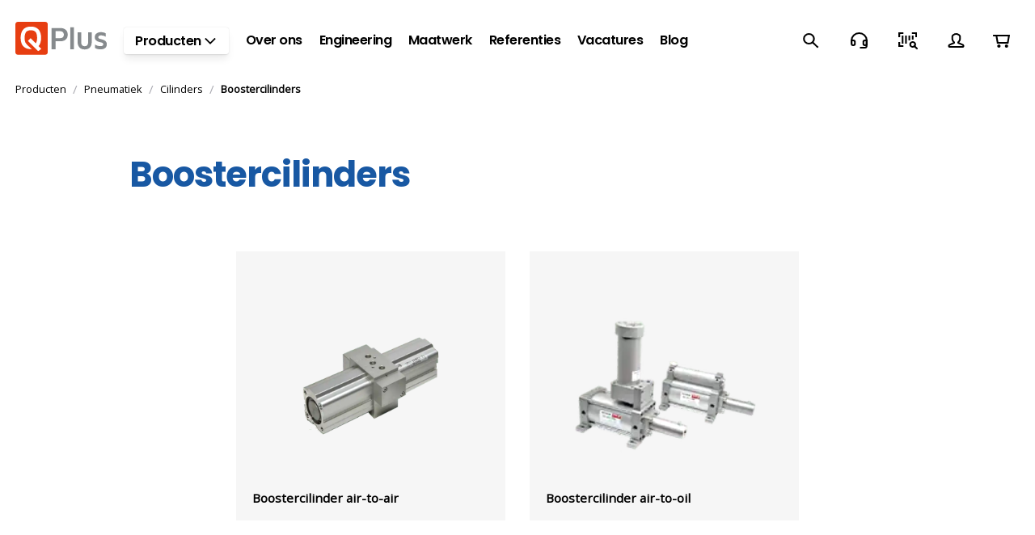

--- FILE ---
content_type: text/html; charset=utf-8
request_url: https://www.qplus.nl/pneumatiek/cilinders/boostercilinders
body_size: 66468
content:
<!DOCTYPE html><html lang="nl"><head><meta charSet="utf-8" data-next-head=""/><meta name="theme-color" content="#ffffff" data-next-head=""/><meta name="viewport" content="minimum-scale=1, initial-scale=1, width=device-width" data-next-head=""/><meta name="application-name" content="Q Plus B.V." data-next-head=""/><meta name="apple-mobile-web-app-capable" content="yes" data-next-head=""/><meta name="apple-mobile-web-app-status-bar-style" content="default" data-next-head=""/><meta name="apple-mobile-web-app-title" content="Q Plus B.V." data-next-head=""/><meta name="format-detection" content="telephone=no" data-next-head=""/><meta name="mobile-web-app-capable" content="yes" data-next-head=""/><link rel="icon" href="/favicon.ico" sizes="any" data-next-head=""/><link rel="icon" href="/favicon.svg" type="image/svg+xml" data-next-head=""/><link rel="apple-touch-icon" href="/apple-touch-icon.png" data-next-head=""/><link rel="manifest" href="/manifest.webmanifest" data-next-head=""/><link rel="preload" as="image" href="/_next/static/media/qplus.2749f922.svg" data-next-head=""/><title data-next-head="">Pneumatische booster cilinders bestel je bij Q Plus -  | Q Plus B.V.</title><meta name="description" content="Bent u op zoek naar een pneumatische cilinder? Air-to-air en air-to-oil beschikbaar in verschillende maten! Bezoek snel onze website voor meer informatie." data-next-head=""/><meta property="og:description" content="Bent u op zoek naar een pneumatische cilinder? Air-to-air en air-to-oil beschikbaar in verschillende maten! Bezoek snel onze website voor meer informatie." data-next-head=""/><meta name="robots" content="index,follow" data-next-head=""/><link rel="canonical" href="https://www.qplus.nl/pneumatiek/cilinders/boostercilinders" data-next-head=""/><meta property="og:title" content="Pneumatische booster cilinders bestel je bij Q Plus -  | Q Plus B.V." data-next-head=""/><meta property="og:type" content="website" data-next-head=""/><meta property="og:url" content="https://www.qplus.nl/pneumatiek/cilinders/boostercilinders" data-next-head=""/><meta property="og:image" content="https://backend.qplus.nl/media/wysiwyg/Producten/Cilinders/Booster/PNG_YNBH.png" data-next-head=""/><script id="init-gc-flags">(function() {
try {
  const flags = JSON.parse(localStorage.getItem('gc-flags') || '{}')
  Object.entries(flags).forEach(([key, val]) => {
    document.documentElement.setAttribute('data-' +key, typeof val === 'boolean' ? '' : val)
  })
} catch(e){}})();</script><meta name="emotion-insertion-point" content=""/><style data-emotion="mui-style-global 0"></style><style data-emotion="mui-style-global 1ibsr3d">html{-webkit-font-smoothing:antialiased;-moz-osx-font-smoothing:grayscale;box-sizing:border-box;-webkit-text-size-adjust:100%;}*,*::before,*::after{box-sizing:inherit;}strong,b{font-weight:700;}body{margin:0;color:#000000;font-family:'Open Sans','Open Sans Fallback',sans-serif;font-size:14px;line-height:1.7;font-weight:400;background-color:#ffffff;}@media (min-width: 600px ){body{font-size:14.58px;}}@media (min-width: 960px ){body{font-size:15.16px;}}@media (min-width: 1536px ){body{font-size:15.76px;}}@media (min-width: 1920px ){body{font-size:16px;}}@media print{body{background-color:#fff;}}body::backdrop{background-color:#ffffff;}body{overflow-y:scroll;}.LayoutOverlayBase-backdrop{backdrop-filter:blur(4px);}::selection{background:rgba(229, 64, 21, 0.6);}::-moz-selection{background:rgba(229, 64, 21, 0.6);}#__next{position:relative;}picture img{filter:brightness(1.03);will-change:filter;}svg.IconSvg-root{stroke-width:2px;}</style><style data-emotion="mui-style-global animation-ozg7p2">@keyframes animation-ozg7p2{0%{left:-35%;right:100%;}60%{left:100%;right:-90%;}100%{left:100%;right:-90%;}}</style><style data-emotion="mui-style-global animation-19gglwu">@keyframes animation-19gglwu{0%{left:-200%;right:100%;}60%{left:107%;right:-8%;}100%{left:107%;right:-8%;}}</style><style data-emotion="mui-style-global 6th7w1">html{scroll-behavior:smooth;}</style><style data-emotion="mui-style-global 1ubrcl3">div.cookiefirst-root>div{overflow:visible;left:0;right:0;margin:0 auto;padding:0;}@media (min-width:960px){div.cookiefirst-root>div{max-width:920px;bottom:30px;}}div.cookiefirst-root [data-cookiefirst-widget="banner"]{padding:26px 24px;}div.cookiefirst-root [data-cookiefirst-widget="banner"] span:has(> [href*="cookiefirst.com"]){display:none;}div.cookiefirst-root [data-cookiefirst-button]{padding-block:10px!important;}@media (min-width:960px){div.cookiefirst-root [data-cookiefirst-button]{padding-block:12px!important;}}div.cookiefirst-root [data-cookiefirst-button="primary"],div.cookiefirst-root [data-cookiefirst-button="primary"]:hover,div.cookiefirst-root [data-cookiefirst-button="primary"]:focus{background:#61B969!important;border-color:currentcolor!important;color:white!important;}div.cookiefirst-root [data-cookiefirst-button="secondary"],div.cookiefirst-root [data-cookiefirst-button="secondary"]:hover,div.cookiefirst-root [data-cookiefirst-button="secondary"]:focus{background:#ffffff!important;border-color:currentcolor!important;color:#000000!important;}</style><style data-emotion="mui-style-global v4fxgz">:root{--client-size-y:100vh;--client-size-x:100vw;}@supports(height: 100dvh){:root{--client-size-y:100dvh;--client-size-x:100dvw;}}</style><style data-emotion="mui-style 1b8bjcz ko087u 1whwmnu 1m56a7x m7qz2k dshkms 1kl0ht0 18qz7pz mch3xz 7033i6 lgj0h8 hcn7f8 1dd10yf amnrt7 x7guur 31l7gp pq7jex 3kgo5r tgcacf 1gdffcr bmoeiz a4grla 1s96k6n fpqyx8 1r1ahux u08mqd 1tuu8ff 1uw99ys 1lpk28w n75bla 1obf64m x0jan6 bybpms qngbb1 1v6uq46 5biegj axw7ok 1pz2s2j 1m4o9n1 1o54xh0 zzkji9 1uvwimg 1sntpua 1p552zr thfyra hp0s4k 18wdlz2 19on5b3 ss1ul5 4e45zw spy8e1 1y5ti8u 1purdef af97zs 9lzyuj 1d16cqs 1rzb3uu 1lsvuho 1tsvksn 14298xl 1bcl8wr en3tbf 3o7pil 5vj4l9 q52alr 18j6uy8 1gt174e 1xdhyk6 le02ww 1flb1n1 1tu2eg2 171onha 1jvojq6 1x7yis0 9lia8g 1ra22q6 11zcoxj tr3m75 1jc38lz pd23pn ulc413 gr8hi3 1i39qc8 w7037r 1ksannu rh1ser 8e44v9 1vd3rcf 1d7lbro 12x9mej 1br29gr 1iflntp 14c2n8q 22662e 1y4wigh 1mph06g y9ryf1 1ga7n8z 1wamgnq 14b76ru 1336gl0 6xugel vmjg4i 11of3mh 1swjtup i0e4lq nhb8h9 z30b1j 19imqg1 3mf706 1erh3ry lgycw6 ez9ksr 9q3mx0 1ffm3jr 1xr8yay 1vdtu8q 88yfgy 1dmh43b t53gtb sf8bpb fcnia6 vweck4 ohjiqc 1coxpfr 8sxoqr t675ne 1noss0x ymbwkw 54o2d8 170sz06 17cofwa 16839qe e2fs2q 10f926n 1yi9ctc 9maf7b 1fy89py 1mags5q cpo4yd 1sgxkjn 1mz31bx 1ozkngq u6k47a 1aq18ny 9stbpu 1cus2v3 y54e4j 1pqnyhb 88azqk fys0v c7sce6 3dpxnz 14rgltt m1bxqh fzriqk 1efjtc3 yx0kwk 4ay0yy uv04g1 nom4xk twdd4j 1jgg52 1p24nns 8x0ijv 1o8l4o9 1h5m1hb 12fk2p5 gzuteo">.mui-style-1b8bjcz{position:relative;overflow:hidden;display:block;height:4px;z-index:0;background-color:rgb(245, 182, 166);position:fixed;width:100%;top:0;height:3px;margin-bottom:-3px;z-index:1500;transition:opacity 0.3s;}@media print{.mui-style-1b8bjcz{color-adjust:exact;}}.mui-style-ko087u{width:100%;position:absolute;left:0;bottom:0;top:0;transition:transform 0.2s linear;transform-origin:left;background-color:#E54015;width:auto;animation:animation-ozg7p2 2.1s cubic-bezier(0.65, 0.815, 0.735, 0.395) infinite;}.mui-style-1whwmnu{width:100%;position:absolute;left:0;bottom:0;top:0;transition:transform 0.2s linear;transform-origin:left;background-color:#E54015;width:auto;animation:animation-19gglwu 2.1s cubic-bezier(0.165, 0.84, 0.44, 1) 1.15s infinite;}.mui-style-1m56a7x{position:fixed;top:0;left:0;transform:translateX(-200vw);pointer-events:none;right:0;bottom:0;z-index:1200;}.mui-style-1m56a7x .LayoutOverlayBase-overlayPane{box-shadow:none;}.mui-style-m7qz2k{z-index:-1;position:fixed;display:flex;align-items:center;justify-content:center;right:0;bottom:0;top:0;left:0;background-color:rgba(0, 0, 0, 0.2);-webkit-tap-highlight-color:transparent;will-change:opacity;}.mui-style-dshkms{overscroll-behavior:contain;display:grid;height:var(--client-size-y);z-index:1200;}.mui-style-dshkms.grid *{user-select:none;user-drag:none;-webkit-user-drag:none;}@media (max-width:959.95px){.mui-style-dshkms.smSnapDirNone{overflow:hidden;overscroll-behavior:auto;}}@media (max-width:959.95px){.mui-style-dshkms.smSnapDirBlock{overflow-y:auto;overflow-x:hidden;overscroll-behavior-block:contain;}}@media (max-width:959.95px){.mui-style-dshkms.smSnapDirInline{overflow-x:auto;overflow-y:hidden;overscroll-behavior-inline:contain;}}@media (max-width:959.95px){.mui-style-dshkms.smSnapDirBoth{overflow:auto;overscroll-behavior:contain;}}@media (min-width:960px){.mui-style-dshkms.mdSnapDirNone{overflow:hidden;overscroll-behavior:auto;}}@media (min-width:960px){.mui-style-dshkms.mdSnapDirBlock{overflow-y:auto;overflow-x:hidden;overscroll-behavior-block:contain;}}@media (min-width:960px){.mui-style-dshkms.mdSnapDirInline{overflow-x:auto;overflow-y:hidden;overscroll-behavior-inline:contain;}}@media (min-width:960px){.mui-style-dshkms.mdSnapDirBoth{overflow:auto;overscroll-behavior:contain;}}@media (max-width:959.95px){.mui-style-dshkms.smGridDirBlock{display:grid;grid-auto-flow:row;grid-auto-columns:40%;}.mui-style-dshkms.smGridDirBlock>*{scroll-snap-align:center center;scroll-snap-stop:normal;}}@media (max-width:959.95px){.mui-style-dshkms.smGridDirInline{display:grid;grid-auto-flow:column;grid-auto-rows:40%;grid-template-rows:auto;}.mui-style-dshkms.smGridDirInline>*{scroll-snap-align:center center;scroll-snap-stop:normal;}}@media (min-width:960px){.mui-style-dshkms.mdGridDirBlock{display:grid;grid-auto-flow:row;grid-auto-columns:40%;}.mui-style-dshkms.mdGridDirBlock>*{scroll-snap-align:center center;scroll-snap-stop:normal;}}@media (min-width:960px){.mui-style-dshkms.mdGridDirInline{display:grid;grid-auto-flow:column;grid-auto-rows:40%;grid-template-rows:auto;}.mui-style-dshkms.mdGridDirInline>*{scroll-snap-align:center center;scroll-snap-stop:normal;}}.mui-style-dshkms.canGrab{cursor:grab;}@media (min-width:960px){.mui-style-dshkms.isSnap{scroll-snap-type:inline mandatory;}}@media (max-width:959.95px){.mui-style-dshkms.isSnap{scroll-snap-type:inline mandatory;}}.mui-style-dshkms:not(.isSnap){will-change:scroll-position;}.mui-style-dshkms.isPanning{cursor:grabbing!important;}.mui-style-dshkms.isPanning>*{pointer-events:none;}.mui-style-dshkms.hideScrollbar{scrollbar-width:none;}.mui-style-dshkms.hideScrollbar::-webkit-scrollbar{display:none;}@media (min-width:960px){.mui-style-dshkms.variantMdLeft{grid-template:"overlay beforeOverlay";border-top-right-radius:0;border-bottom-right-radius:0;}.mui-style-dshkms.variantMdRight{grid-template:"beforeOverlay overlay";border-top-left-radius:0;border-bottom-left-radius:0;}.mui-style-dshkms.variantMdBottom{grid-template:"beforeOverlay" "overlay";height:var(--client-size-y);}.mui-style-dshkms.variantMdTop{grid-template:"overlay" "beforeOverlay";height:var(--client-size-y);}}.mui-style-dshkms.canGrab{cursor:default;}.mui-style-dshkms.mdSnapDirInline{overflow:hidden;}@media (max-width:959.95px){.mui-style-dshkms.variantSmLeft,.mui-style-dshkms.variantSmRight{overscroll-behavior-x:none;}.mui-style-dshkms.variantSmLeft{grid-template:"overlay beforeOverlay";border-top-right-radius:0;border-bottom-right-radius:0;}.mui-style-dshkms.variantSmRight{grid-template:"beforeOverlay overlay";border-top-left-radius:0;border-bottom-left-radius:0;}.mui-style-dshkms.variantSmBottom{overscroll-behavior-y:none;grid-template:"beforeOverlay" "overlay";height:calc(var(--client-size-y) - 1px);}.mui-style-dshkms.variantSmBottom::after{content:"";display:block;position:absolute;width:100%;height:1px;top:calc(100% - 1px);left:0;background:#ffffff;}}.mui-style-dshkms .LayoutOverlayBase-overlayPane{min-width:max(220px, min((25vw + 30px), 400px));}.mui-style-1kl0ht0{grid-area:beforeOverlay;scroll-snap-align:start;display:grid;align-content:end;}@media (min-width:960px){.mui-style-1kl0ht0.variantMdLeft,.mui-style-1kl0ht0.variantMdRight{width:var(--client-size-x);}.mui-style-1kl0ht0.variantMdBottom,.mui-style-1kl0ht0.variantMdTop{height:var(--client-size-y);}}@media (max-width:959.95px){.mui-style-1kl0ht0.variantSmLeft,.mui-style-1kl0ht0.variantSmRight{width:var(--client-size-x);}.mui-style-1kl0ht0.variantSmBottom{height:var(--client-size-y);}}.mui-style-18qz7pz{display:grid;grid-area:overlay;scroll-snap-stop:always;pointer-events:none;}@media (min-width:960px){.mui-style-18qz7pz{justify-content:start;align-items:start;}.mui-style-18qz7pz.variantMdBottom,.mui-style-18qz7pz.variantMdTop{display:grid;}.mui-style-18qz7pz.sizeMdFloating{padding:clamp(10px, (7.14px + 0.89vw), 30px) clamp(10px, (7.14px + 0.89vw), 30px);}.mui-style-18qz7pz.sizeMdFloating.variantMdBottom{margin-top:calc(clamp(10px, (7.14px + 0.89vw), 30px) * -1);max-width:100%;margin-left:auto;margin-right:auto;}}.mui-style-18qz7pz.variantMdBottom,.mui-style-18qz7pz.variantMdRight{scroll-snap-align:end;}.mui-style-18qz7pz.variantMdTop,.mui-style-18qz7pz.variantMdLeft{scroll-snap-align:start;}@media (max-width:959.95px){.mui-style-18qz7pz{justify-content:start;align-items:start;}.mui-style-18qz7pz.sizeSmFloating{padding:clamp(10px, (7.14px + 0.89vw), 30px) clamp(10px, (7.14px + 0.89vw), 30px);}}.mui-style-mch3xz{pointer-events:auto;}@media (min-width:960px){.mui-style-mch3xz{min-width:1px;overflow-y:auto;overflow-x:hidden;overscroll-behavior:contain;}.mui-style-mch3xz.variantMdTop.sizeMdFloating:not(.justifyMdStretch){width:0%;}.mui-style-mch3xz.variantMdBottom.sizeMdFloating:not(.justifyMdStretch){width:0%;}.mui-style-mch3xz.variantMdBottom,.mui-style-mch3xz.variantMdTop{max-height:calc(var(--client-size-y) - calc(100px * 0.5));padding-top:calc(100px * 0.5);box-sizing:border-box;border-top-left-radius:0px;border-top-right-radius:0px;}.mui-style-mch3xz.variantMdBottom.sizeMdFloating,.mui-style-mch3xz.variantMdTop.sizeMdFloating{padding-top:0px;max-height:calc(var(--client-size-y) - (clamp(10px, (7.14px + 0.89vw), 30px) * 2));box-shadow:0px 0px 1.5px hsl(0deg 0% 0% / 0.15),0px 0.5px 0.6px hsl(0deg 0% 0% / 0.05),0px 3.9px 5px -0.4px hsl(0deg 0% 0% / 0.07),0px 8.1px 10.3px -0.7px hsl(0deg 0% 0% / 0.08),0px 15.8px 20.1px -1.1px hsl(0deg 0% 0% / 0.1),0px 30px 38.3px -1.5px hsl(0deg 0% 0% / 0.11);}.mui-style-mch3xz.variantMdBottom.sizeMdMinimal,.mui-style-mch3xz.variantMdTop.sizeMdMinimal{max-height:var(--client-size-y);border-radius:0;}.mui-style-mch3xz.variantMdBottom.sizeMdFull,.mui-style-mch3xz.variantMdTop.sizeMdFull{height:var(--client-size-y);max-height:none;border-radius:0;}.mui-style-mch3xz.variantMdLeft,.mui-style-mch3xz.variantMdRight{width:max-content;box-shadow:0px 0px 1.5px hsl(0deg 0% 0% / 0.15),0px 0.5px 0.6px hsl(0deg 0% 0% / 0.05),0px 3.9px 5px -0.4px hsl(0deg 0% 0% / 0.07),0px 8.1px 10.3px -0.7px hsl(0deg 0% 0% / 0.08),0px 15.8px 20.1px -1.1px hsl(0deg 0% 0% / 0.1),0px 30px 38.3px -1.5px hsl(0deg 0% 0% / 0.11);max-height:var(--client-size-y);}.mui-style-mch3xz.variantMdLeft.sizeMdFull,.mui-style-mch3xz.variantMdRight.sizeMdFull{height:var(--client-size-y);}.mui-style-mch3xz.variantMdLeft.sizeMdFloating,.mui-style-mch3xz.variantMdRight.sizeMdFloating{max-height:calc(var(--client-size-y) - (clamp(10px, (7.14px + 0.89vw), 30px) * 2));}.mui-style-mch3xz.sizeMdFloating{border-radius:0px;}}@media (max-width:959.95px){.mui-style-mch3xz{min-width:80vw;overflow-y:auto;}.mui-style-mch3xz:not(.sizeSmFull){width:auto;}.mui-style-mch3xz.variantSmBottom{max-height:calc(var(--client-size-y) - calc(46px * 0.5));padding-top:calc(46px * 0.5);box-sizing:border-box;border-top-left-radius:0px;border-top-right-radius:0px;}.mui-style-mch3xz.variantSmBottom.sizeSmFloating{padding-top:0px;max-height:calc(var(--client-size-y) - (clamp(10px, (7.14px + 0.89vw), 30px) * 2));}.mui-style-mch3xz.variantSmBottom.sizeSmMinimal{max-height:var(--client-size-y);border-radius:0;}.mui-style-mch3xz.variantSmBottom.sizeSmFull{height:var(--client-size-y);max-height:none;border-radius:0;}.mui-style-mch3xz.variantSmLeft,.mui-style-mch3xz.variantSmRight{overscroll-behavior-y:none;width:max-content;box-shadow:0px 0px 1.5px hsl(0deg 0% 0% / 0.15),0px 0.5px 0.6px hsl(0deg 0% 0% / 0.05),0px 3.9px 5px -0.4px hsl(0deg 0% 0% / 0.07),0px 8.1px 10.3px -0.7px hsl(0deg 0% 0% / 0.08),0px 15.8px 20.1px -1.1px hsl(0deg 0% 0% / 0.1),0px 30px 38.3px -1.5px hsl(0deg 0% 0% / 0.11);max-height:var(--client-size-y);}.mui-style-mch3xz.variantSmLeft.sizeSmFull,.mui-style-mch3xz.variantSmRight.sizeSmFull{height:var(--client-size-y);}.mui-style-mch3xz.variantSmLeft.sizeSmFloating,.mui-style-mch3xz.variantSmRight.sizeSmFloating{max-height:calc(var(--client-size-y) - (clamp(10px, (7.14px + 0.89vw), 30px) * 2));}.mui-style-mch3xz.sizeSmFloating{border-radius:0px;}}.mui-style-7033i6{background-color:#ffffff;padding-bottom:0.1px;}@media (min-width:960px){.mui-style-7033i6{min-height:100%;}.mui-style-7033i6.variantMdBottom{border-top-left-radius:0;border-top-right-radius:0;}.mui-style-7033i6.variantMdTop{border-bottom-left-radius:0;border-bottom-right-radius:0;}.mui-style-7033i6.sizeMdFull{min-height:var(--client-size-y);}.mui-style-7033i6.sizeMdFull.variantMdBottom,.mui-style-7033i6.sizeMdFull.variantMdTop{min-height:100%;}}@media (max-width:959.95px){.mui-style-7033i6{min-height:100%;}.mui-style-7033i6.variantSmBottom{border-top-left-radius:0;border-top-right-radius:0;}.mui-style-7033i6.sizeSmFull{min-height:var(--client-size-y);}.mui-style-7033i6.sizeSmFull.variantSmBottom{min-height:100%;}}.mui-style-lgj0h8{display:grid;}.mui-style-hcn7f8{top:0;position:sticky;z-index:1;}@media (min-width:0px){.mui-style-hcn7f8{height:46px;}}@media (min-width:960px){.mui-style-hcn7f8{height:80px;}}.mui-style-1dd10yf{position:absolute;left:0;width:100%;background-color:#ffffff;box-shadow:0px 0px 1.5px hsl(0deg 0% 0% / 0.15),0px 0.5px 0.6px hsl(0deg 0% 0% / 0.06),0px 1.4px 1.8px -1.5px hsl(0deg 0% 0% / 0.09);height:46px;border-top-left-radius:0;border-top-right-radius:0;opacity:0;transition:opacity 150ms;}@media (min-width:960px){.mui-style-1dd10yf{height:80px;}}.mui-style-1dd10yf.sizeSmall{height:46px;}@media (max-width:959.95px){.mui-style-1dd10yf.floatingSm{display:none;}}@media (min-width:960px){.mui-style-1dd10yf.floatingMd{display:none;}}.mui-style-1dd10yf.scrolled{opacity:1;}.mui-style-1dd10yf.divider{box-shadow:unset;}.mui-style-amnrt7{padding-left:clamp(10px, (7.14px + 0.89vw), 30px);padding-right:clamp(10px, (7.14px + 0.89vw), 30px);position:absolute;inset:0;width:100%;display:grid;grid-template-areas:"left center right";grid-template-columns:1fr auto 1fr;align-items:center;gap:clamp(10px, (7.14px + 0.89vw), 30px);height:46px;}.mui-style-amnrt7.breakoutLeft{padding-left:unset;}.mui-style-amnrt7.breakoutRight{padding-right:unset;}@media (min-width:960px){.mui-style-amnrt7{height:80px;}}.mui-style-amnrt7.sizeSmall{height:46px;padding-left:16px;padding-right:16px;}@media (min-width:960px){.mui-style-amnrt7.sizeSmall{padding-left:16px;padding-right:16px;}}@media (max-width:959.95px){.mui-style-amnrt7.floatingSm{background:none;pointer-events:none;}}@media (min-width:960px){.mui-style-amnrt7.floatingMd{background:none;pointer-events:none;}}.mui-style-x7guur{display:grid;grid-auto-flow:column;gap:clamp(14px, (11.71px + 0.71vw), 30px);grid-area:center;justify-content:start;overflow:hidden;justify-self:center;transition:opacity 150ms;opacity:0;}.mui-style-x7guur.scrolled{opacity:1;}.mui-style-x7guur.scrolled>*{pointer-events:all;}@media (max-width:959.95px){.mui-style-x7guur.floatingSm{display:none;}}@media (min-width:960px){.mui-style-x7guur.floatingMd{display:none;}}.mui-style-31l7gp{min-width:0;}.mui-style-pq7jex{display:flex;align-items:center;justify-content:center;width:100%;gap:6px;}.mui-style-pq7jex.sizeSmall{overflow:hidden;}.mui-style-pq7jex.sizeSmall svg{width:clamp(24px, (23.43px + 0.18vw), 28px);height:clamp(24px, (23.43px + 0.18vw), 28px);stroke-width:1.4;}.mui-style-pq7jex.sizeSmall>*{overflow:hidden;white-space:nowrap;text-overflow:ellipsis;}.mui-style-pq7jex.gutterTop{margin-top:clamp(40px, (31.43px + 2.68vw), 100px);}.mui-style-pq7jex.gutterBottom{margin-bottom:clamp(40px, (31.43px + 2.68vw), 100px);}.mui-style-3kgo5r{margin:0;font-size:15px;font-weight:600;font-variation-settings:'wght' 600;line-height:1.8;letter-spacing:-0.5px;font-family:'Poppins','Poppins Fallback',-apple-system,BlinkMacSystemFont,Segoe UI,Helvetica,Arial,sans-serif,Apple Color Emoji,Segoe UI Emoji;}@media (min-width: 600px ){.mui-style-3kgo5r{font-size:15.58px;}}@media (min-width: 960px ){.mui-style-3kgo5r{font-size:16.16px;}}@media (min-width: 1536px ){.mui-style-3kgo5r{font-size:16.76px;}}@media (min-width: 1920px ){.mui-style-3kgo5r{font-size:17px;}}.mui-style-tgcacf{display:grid;grid-auto-flow:column;gap:clamp(14px, (11.71px + 0.71vw), 30px);grid-area:right;justify-content:end;}.mui-style-tgcacf>*{pointer-events:all;width:min-content;}.mui-style-1gdffcr{display:inline-flex;align-items:center;justify-content:center;position:relative;box-sizing:border-box;-webkit-tap-highlight-color:transparent;background-color:transparent;outline:0;border:0;margin:0;border-radius:0;padding:0;cursor:pointer;user-select:none;vertical-align:middle;-moz-appearance:none;-webkit-appearance:none;text-decoration:none;color:inherit;font-family:'Poppins','Poppins Fallback',-apple-system,BlinkMacSystemFont,Segoe UI,Helvetica,Arial,sans-serif,Apple Color Emoji,Segoe UI Emoji;font-weight:500;font-size:0.875rem;line-height:1.75;text-transform:uppercase;min-height:36px;transition:background-color 250ms cubic-bezier(0.4, 0, 0.2, 1) 0ms,box-shadow 250ms cubic-bezier(0.4, 0, 0.2, 1) 0ms,border-color 250ms cubic-bezier(0.4, 0, 0.2, 1) 0ms;border-radius:50%;padding:0;min-width:0;width:56px;height:56px;z-index:1050;box-shadow:0px 0px 1.5px hsl(0deg 0% 0% / 0.15),0px 0.5px 0.6px hsl(0deg 0% 0% / 0.04),0px 2.3px 2.9px -0.7px hsl(0deg 0% 0% / 0.06),0px 7.6px 9.7px -1.5px hsl(0deg 0% 0% / 0.08);color:inherit;background-color:#e0e0e0;background-color:inherit;box-shadow:none;width:clamp(40px, (38px + 0.63vw), 54px);height:clamp(40px, (38px + 0.63vw), 54px);box-shadow:none;margin-top:calc((clamp(40px, (38px + 0.63vw), 54px) - clamp(24px, (23.71px + 0.09vw), 26px)) * -0.5);margin-bottom:calc((clamp(40px, (38px + 0.63vw), 54px) - clamp(24px, (23.71px + 0.09vw), 26px)) * -0.5);}.mui-style-1gdffcr::-moz-focus-inner{border-style:none;}.mui-style-1gdffcr.Mui-disabled{pointer-events:none;cursor:default;}@media print{.mui-style-1gdffcr{color-adjust:exact;}}.mui-style-1gdffcr:active{box-shadow:0px 0px 1.5px hsl(0deg 0% 0% / 0.15),0px 0.5px 0.6px hsl(0deg 0% 0% / 0.06),0px 4.2px 5.4px -0.7px hsl(0deg 0% 0% / 0.09),0px 15px 19.1px -1.5px hsl(0deg 0% 0% / 0.11);}.mui-style-1gdffcr:hover{background-color:#f5f5f5;text-decoration:none;}@media (hover: none){.mui-style-1gdffcr:hover{background-color:#e0e0e0;}}.mui-style-1gdffcr.Mui-focusVisible{box-shadow:0px 0px 1.5px hsl(0deg 0% 0% / 0.15),0px 0.5px 0.6px hsl(0deg 0% 0% / 0.04),0px 2.3px 2.9px -0.7px hsl(0deg 0% 0% / 0.06),0px 7.6px 9.7px -1.5px hsl(0deg 0% 0% / 0.08);}.mui-style-1gdffcr.Mui-disabled{color:rgba(0, 0, 0, 0.26);box-shadow:none;background-color:rgba(0, 0, 0, 0.12);}.mui-style-1gdffcr[aria-label="left"],.mui-style-1gdffcr[aria-label="right"]{border-radius:5px;}.mui-style-1gdffcr.MuiFab-default{background-color:#ffffff;color:#000000;}.mui-style-1gdffcr.MuiFab-default:hover{background-color:#ffffff;}.mui-style-1gdffcr.TextInputNumber-button{z-index:1;}.mui-style-1gdffcr:hover,.mui-style-1gdffcr:focus{background-color:inherit;}.mui-style-bmoeiz{user-select:none;width:1em;height:1em;display:inline-block;stroke-linecap:square;stroke-linejoin:miter;stroke-miterlimit:4;fill:none;stroke:currentColor;font-size:1.3em;stroke-width:calc(1.4px - ((1em - 28px) / (148 - 28) * (1.4 - 0.8)));}.mui-style-bmoeiz.sizeXs{font-size:clamp(11px, (10.86px + 0.04vw), 12px);}.mui-style-bmoeiz.sizeSmall{font-size:clamp(12px, (11.57px + 0.13vw), 15px);}.mui-style-bmoeiz.sizeMedium{font-size:clamp(22px, (21.86px + 0.04vw), 23px);}.mui-style-bmoeiz.sizeLarge{font-size:clamp(24px, (23.71px + 0.09vw), 26px);}.mui-style-bmoeiz.sizeXl{font-size:clamp(38px, (34.57px + 1.07vw), 62px);}.mui-style-bmoeiz.sizeXxl{font-size:clamp(96px, (88.57px + 2.32vw), 148px);}.mui-style-bmoeiz.fillIcon{fill:currentColor;stroke:none;}.mui-style-a4grla{display:grid;align-items:start;justify-content:end;}@media (min-width:960px){.mui-style-a4grla .NavigationItem-item{width:max(220px, min((25vw + 30px), 400px));}}@media (max-width:959.95px){.mui-style-a4grla{width:max(300px, 75vw);min-width:200px;overflow:hidden;scroll-snap-type:x mandatory;}.mui-style-a4grla .NavigationItem-item{width:calc(max(300px, 75vw) - (clamp(16px, (11.14px + 1.52vw), 50px) * 2));min-width:calc(200px - (clamp(16px, (11.14px + 1.52vw), 50px) * 2));}}.mui-style-1s96k6n{padding-top:clamp(16px, (11.14px + 1.52vw), 50px);padding-bottom:clamp(16px, (11.14px + 1.52vw), 50px);display:grid;grid-auto-flow:column;scroll-snap-align:end;}.mui-style-1s96k6n>ul>li>a span,.mui-style-1s96k6n>ul>li>[role=button] span{font-size:25px;font-weight:700;font-variation-settings:'wght' 630;line-height:1.35;letter-spacing:-1px;font-family:'Poppins','Poppins Fallback',-apple-system,BlinkMacSystemFont,Segoe UI,Helvetica,Arial,sans-serif,Apple Color Emoji,Segoe UI Emoji;}@media (min-width: 600px ){.mui-style-1s96k6n>ul>li>a span,.mui-style-1s96k6n>ul>li>[role=button] span{font-size:28.74px;}}@media (min-width: 960px ){.mui-style-1s96k6n>ul>li>a span,.mui-style-1s96k6n>ul>li>[role=button] span{font-size:32.54px;}}@media (min-width: 1536px ){.mui-style-1s96k6n>ul>li>a span,.mui-style-1s96k6n>ul>li>[role=button] span{font-size:36.44px;}}@media (min-width: 1920px ){.mui-style-1s96k6n>ul>li>a span,.mui-style-1s96k6n>ul>li>[role=button] span{font-size:38px;}}.mui-style-1s96k6n .NavigationItem-item{margin-left:clamp(16px, (11.14px + 1.52vw), 50px);margin-right:clamp(16px, (11.14px + 1.52vw), 50px);white-space:nowrap;}.mui-style-1s96k6n .Navigation-column:first-of-type{box-shadow:none;}.mui-style-1s96k6n .NavigationList-root a.first{font-weight:700;}.mui-style-1s96k6n>ul>li>a span,.mui-style-1s96k6n>ul>li>[role=button] span{font-size:18px;font-weight:600;font-variation-settings:'wght' 700;line-height:1.55;font-family:'Poppins','Poppins Fallback',-apple-system,BlinkMacSystemFont,Segoe UI,Helvetica,Arial,sans-serif,Apple Color Emoji,Segoe UI Emoji;}@media (min-width: 600px ){.mui-style-1s96k6n>ul>li>a span,.mui-style-1s96k6n>ul>li>[role=button] span{font-size:20.01px;}}@media (min-width: 960px ){.mui-style-1s96k6n>ul>li>a span,.mui-style-1s96k6n>ul>li>[role=button] span{font-size:22.06px;}}@media (min-width: 1536px ){.mui-style-1s96k6n>ul>li>a span,.mui-style-1s96k6n>ul>li>[role=button] span{font-size:24.16px;}}@media (min-width: 1920px ){.mui-style-1s96k6n>ul>li>a span,.mui-style-1s96k6n>ul>li>[role=button] span{font-size:25px;}}.mui-style-fpqyx8{display:block;position:absolute;left:-10000px;top:-10000px;}.mui-style-fpqyx8.selected{display:contents;}.mui-style-1r1ahux{display:contents;display:none;}.mui-style-u08mqd{grid-row-start:1;grid-column-start:0;}.mui-style-1tuu8ff{margin:0;font:inherit;color:#1858A3;text-decoration:none;color:#1858A3;justify-self:center;margin-right:calc((clamp(40px, (38px + 0.63vw), 54px) - clamp(24px, (23.71px + 0.09vw), 26px)) / 2);width:clamp(64px, (48.57px + 4.82vw), 172px);border-radius:0;font-family:'Open Sans','Open Sans Fallback',sans-serif;font-size:13px;line-height:1.7;font-weight:400;display:flex;align-items:center;justify-content:space-between;gap:clamp(12px, (10.86px + 0.36vw), 20px);color:#03031755;border:1px solid;border-color:#00000015;padding-top:8px;padding-bottom:8px;padding-left:12px;padding-right:12px;width:calc(100% - 32px);margin:16px;margin-bottom:clamp(12px, (10.86px + 0.36vw), 20px);border-radius:5px;}@media (min-width: 600px ){.mui-style-1tuu8ff{font-size:13.58px;}}@media (min-width: 960px ){.mui-style-1tuu8ff{font-size:14.16px;}}@media (min-width: 1536px ){.mui-style-1tuu8ff{font-size:14.76px;}}@media (min-width: 1920px ){.mui-style-1tuu8ff{font-size:15px;}}.mui-style-1tuu8ff:hover{border-color:#03031755;}.mui-style-1uw99ys{user-select:none;width:1em;height:1em;display:inline-block;stroke-linecap:square;stroke-linejoin:miter;stroke-miterlimit:4;fill:none;stroke:currentColor;font-size:1.3em;stroke-width:calc(1.4px - ((1em - 28px) / (148 - 28) * (1.4 - 0.8)));color:#000000;font-size:1.4em;}.mui-style-1uw99ys.sizeXs{font-size:clamp(11px, (10.86px + 0.04vw), 12px);}.mui-style-1uw99ys.sizeSmall{font-size:clamp(12px, (11.57px + 0.13vw), 15px);}.mui-style-1uw99ys.sizeMedium{font-size:clamp(22px, (21.86px + 0.04vw), 23px);}.mui-style-1uw99ys.sizeLarge{font-size:clamp(24px, (23.71px + 0.09vw), 26px);}.mui-style-1uw99ys.sizeXl{font-size:clamp(38px, (34.57px + 1.07vw), 62px);}.mui-style-1uw99ys.sizeXxl{font-size:clamp(96px, (88.57px + 2.32vw), 148px);}.mui-style-1uw99ys.fillIcon{fill:currentColor;stroke:none;}.mui-style-1lpk28w{display:inline-flex;align-items:center;justify-content:center;position:relative;box-sizing:border-box;-webkit-tap-highlight-color:transparent;background-color:transparent;outline:0;border:0;margin:0;border-radius:0;padding:0;cursor:pointer;user-select:none;vertical-align:middle;-moz-appearance:none;-webkit-appearance:none;text-decoration:none;color:inherit;display:flex;flex-grow:1;justify-content:flex-start;align-items:center;position:relative;text-decoration:none;min-width:0;box-sizing:border-box;text-align:left;padding-top:8px;padding-bottom:8px;transition:background-color 150ms cubic-bezier(0.4, 0, 0.2, 1) 0ms;padding-left:16px;padding-right:16px;grid-row-start:2;grid-column-start:0;gap:clamp(10px, (9.14px + 0.27vw), 16px);}.mui-style-1lpk28w::-moz-focus-inner{border-style:none;}.mui-style-1lpk28w.Mui-disabled{pointer-events:none;cursor:default;}@media print{.mui-style-1lpk28w{color-adjust:exact;}}.mui-style-1lpk28w:hover{text-decoration:none;background-color:rgba(0, 0, 0, 0.04);}@media (hover: none){.mui-style-1lpk28w:hover{background-color:transparent;}}.mui-style-1lpk28w.Mui-selected{background-color:rgba(229, 64, 21, 0.08);}.mui-style-1lpk28w.Mui-selected.Mui-focusVisible{background-color:rgba(229, 64, 21, 0.2);}.mui-style-1lpk28w.Mui-selected:hover{background-color:rgba(229, 64, 21, 0.2);}@media (hover: none){.mui-style-1lpk28w.Mui-selected:hover{background-color:rgba(229, 64, 21, 0.08);}}.mui-style-1lpk28w.Mui-focusVisible{background-color:rgba(0, 0, 0, 0.12);}.mui-style-1lpk28w.Mui-disabled{opacity:0.38;}.mui-style-n75bla{white-space:nowrap;overflow-x:hidden;text-overflow:ellipsis;}.mui-style-1obf64m{display:contents;}.mui-style-x0jan6{display:inline-flex;align-items:center;justify-content:center;position:relative;box-sizing:border-box;-webkit-tap-highlight-color:transparent;background-color:transparent;outline:0;border:0;margin:0;border-radius:0;padding:0;cursor:pointer;user-select:none;vertical-align:middle;-moz-appearance:none;-webkit-appearance:none;text-decoration:none;color:inherit;display:flex;flex-grow:1;justify-content:flex-start;align-items:center;position:relative;text-decoration:none;min-width:0;box-sizing:border-box;text-align:left;padding-top:8px;padding-bottom:8px;transition:background-color 150ms cubic-bezier(0.4, 0, 0.2, 1) 0ms;padding-left:16px;padding-right:16px;grid-row-start:3;grid-column-start:0;gap:clamp(10px, (9.14px + 0.27vw), 16px);display:none;}.mui-style-x0jan6::-moz-focus-inner{border-style:none;}.mui-style-x0jan6.Mui-disabled{pointer-events:none;cursor:default;}@media print{.mui-style-x0jan6{color-adjust:exact;}}.mui-style-x0jan6:hover{text-decoration:none;background-color:rgba(0, 0, 0, 0.04);}@media (hover: none){.mui-style-x0jan6:hover{background-color:transparent;}}.mui-style-x0jan6.Mui-selected{background-color:rgba(229, 64, 21, 0.08);}.mui-style-x0jan6.Mui-selected.Mui-focusVisible{background-color:rgba(229, 64, 21, 0.2);}.mui-style-x0jan6.Mui-selected:hover{background-color:rgba(229, 64, 21, 0.2);}@media (hover: none){.mui-style-x0jan6.Mui-selected:hover{background-color:rgba(229, 64, 21, 0.08);}}.mui-style-x0jan6.Mui-focusVisible{background-color:rgba(0, 0, 0, 0.12);}.mui-style-x0jan6.Mui-disabled{opacity:0.38;}.mui-style-x0jan6.Mui-disabled{opacity:1;background:rgba(0, 0, 0, 0.025);}.mui-style-x0jan6.Mui-disabled{cursor:pointer;pointer-events:auto;}.mui-style-bybpms{white-space:nowrap;overflow-x:hidden;text-overflow:ellipsis;flex-grow:1;}.mui-style-qngbb1{user-select:none;width:1em;height:1em;display:inline-block;stroke-linecap:square;stroke-linejoin:miter;stroke-miterlimit:4;fill:none;stroke:currentColor;font-size:1.3em;stroke-width:calc(1.4px - ((1em - 28px) / (148 - 28) * (1.4 - 0.8)));flex-shrink:0;}.mui-style-qngbb1.sizeXs{font-size:clamp(11px, (10.86px + 0.04vw), 12px);}.mui-style-qngbb1.sizeSmall{font-size:clamp(12px, (11.57px + 0.13vw), 15px);}.mui-style-qngbb1.sizeMedium{font-size:clamp(22px, (21.86px + 0.04vw), 23px);}.mui-style-qngbb1.sizeLarge{font-size:clamp(24px, (23.71px + 0.09vw), 26px);}.mui-style-qngbb1.sizeXl{font-size:clamp(38px, (34.57px + 1.07vw), 62px);}.mui-style-qngbb1.sizeXxl{font-size:clamp(96px, (88.57px + 2.32vw), 148px);}.mui-style-qngbb1.fillIcon{fill:currentColor;stroke:none;}.mui-style-1v6uq46{display:contents;}.mui-style-5biegj{display:inline-flex;align-items:center;justify-content:center;position:relative;box-sizing:border-box;-webkit-tap-highlight-color:transparent;background-color:transparent;outline:0;border:0;margin:0;border-radius:0;padding:0;cursor:pointer;user-select:none;vertical-align:middle;-moz-appearance:none;-webkit-appearance:none;text-decoration:none;color:inherit;display:flex;flex-grow:1;justify-content:flex-start;align-items:center;position:relative;text-decoration:none;min-width:0;box-sizing:border-box;text-align:left;padding-top:8px;padding-bottom:8px;transition:background-color 150ms cubic-bezier(0.4, 0, 0.2, 1) 0ms;padding-left:16px;padding-right:16px;grid-row-start:1;grid-column-start:1;gap:clamp(10px, (9.14px + 0.27vw), 16px);}.mui-style-5biegj::-moz-focus-inner{border-style:none;}.mui-style-5biegj.Mui-disabled{pointer-events:none;cursor:default;}@media print{.mui-style-5biegj{color-adjust:exact;}}.mui-style-5biegj:hover{text-decoration:none;background-color:rgba(0, 0, 0, 0.04);}@media (hover: none){.mui-style-5biegj:hover{background-color:transparent;}}.mui-style-5biegj.Mui-selected{background-color:rgba(229, 64, 21, 0.08);}.mui-style-5biegj.Mui-selected.Mui-focusVisible{background-color:rgba(229, 64, 21, 0.2);}.mui-style-5biegj.Mui-selected:hover{background-color:rgba(229, 64, 21, 0.2);}@media (hover: none){.mui-style-5biegj.Mui-selected:hover{background-color:rgba(229, 64, 21, 0.08);}}.mui-style-5biegj.Mui-focusVisible{background-color:rgba(0, 0, 0, 0.12);}.mui-style-5biegj.Mui-disabled{opacity:0.38;}.mui-style-axw7ok{display:flex;align-items:center;gap:8px;}.mui-style-1pz2s2j{display:inline-flex;align-items:center;justify-content:center;position:relative;box-sizing:border-box;-webkit-tap-highlight-color:transparent;background-color:transparent;outline:0;border:0;margin:0;border-radius:0;padding:0;cursor:pointer;user-select:none;vertical-align:middle;-moz-appearance:none;-webkit-appearance:none;text-decoration:none;color:inherit;display:flex;flex-grow:1;justify-content:flex-start;align-items:center;position:relative;text-decoration:none;min-width:0;box-sizing:border-box;text-align:left;padding-top:8px;padding-bottom:8px;transition:background-color 150ms cubic-bezier(0.4, 0, 0.2, 1) 0ms;padding-left:16px;padding-right:16px;grid-row-start:2;grid-column-start:1;gap:clamp(10px, (9.14px + 0.27vw), 16px);display:flex;}.mui-style-1pz2s2j::-moz-focus-inner{border-style:none;}.mui-style-1pz2s2j.Mui-disabled{pointer-events:none;cursor:default;}@media print{.mui-style-1pz2s2j{color-adjust:exact;}}.mui-style-1pz2s2j:hover{text-decoration:none;background-color:rgba(0, 0, 0, 0.04);}@media (hover: none){.mui-style-1pz2s2j:hover{background-color:transparent;}}.mui-style-1pz2s2j.Mui-selected{background-color:rgba(229, 64, 21, 0.08);}.mui-style-1pz2s2j.Mui-selected.Mui-focusVisible{background-color:rgba(229, 64, 21, 0.2);}.mui-style-1pz2s2j.Mui-selected:hover{background-color:rgba(229, 64, 21, 0.2);}@media (hover: none){.mui-style-1pz2s2j.Mui-selected:hover{background-color:rgba(229, 64, 21, 0.08);}}.mui-style-1pz2s2j.Mui-focusVisible{background-color:rgba(0, 0, 0, 0.12);}.mui-style-1pz2s2j.Mui-disabled{opacity:0.38;}.mui-style-1pz2s2j.Mui-disabled{opacity:1;background:rgba(0, 0, 0, 0.025);}.mui-style-1pz2s2j.Mui-disabled{cursor:pointer;pointer-events:auto;}.mui-style-1m4o9n1{display:inline-flex;align-items:center;justify-content:center;position:relative;box-sizing:border-box;-webkit-tap-highlight-color:transparent;background-color:transparent;outline:0;border:0;margin:0;border-radius:0;padding:0;cursor:pointer;user-select:none;vertical-align:middle;-moz-appearance:none;-webkit-appearance:none;text-decoration:none;color:inherit;display:flex;flex-grow:1;justify-content:flex-start;align-items:center;position:relative;text-decoration:none;min-width:0;box-sizing:border-box;text-align:left;padding-top:8px;padding-bottom:8px;transition:background-color 150ms cubic-bezier(0.4, 0, 0.2, 1) 0ms;padding-left:16px;padding-right:16px;grid-row-start:3;grid-column-start:1;gap:clamp(10px, (9.14px + 0.27vw), 16px);display:flex;}.mui-style-1m4o9n1::-moz-focus-inner{border-style:none;}.mui-style-1m4o9n1.Mui-disabled{pointer-events:none;cursor:default;}@media print{.mui-style-1m4o9n1{color-adjust:exact;}}.mui-style-1m4o9n1:hover{text-decoration:none;background-color:rgba(0, 0, 0, 0.04);}@media (hover: none){.mui-style-1m4o9n1:hover{background-color:transparent;}}.mui-style-1m4o9n1.Mui-selected{background-color:rgba(229, 64, 21, 0.08);}.mui-style-1m4o9n1.Mui-selected.Mui-focusVisible{background-color:rgba(229, 64, 21, 0.2);}.mui-style-1m4o9n1.Mui-selected:hover{background-color:rgba(229, 64, 21, 0.2);}@media (hover: none){.mui-style-1m4o9n1.Mui-selected:hover{background-color:rgba(229, 64, 21, 0.08);}}.mui-style-1m4o9n1.Mui-focusVisible{background-color:rgba(0, 0, 0, 0.12);}.mui-style-1m4o9n1.Mui-disabled{opacity:0.38;}.mui-style-1m4o9n1.Mui-disabled{opacity:1;background:rgba(0, 0, 0, 0.025);}.mui-style-1m4o9n1.Mui-disabled{cursor:pointer;pointer-events:auto;}.mui-style-1o54xh0{display:inline-flex;align-items:center;justify-content:center;position:relative;box-sizing:border-box;-webkit-tap-highlight-color:transparent;background-color:transparent;outline:0;border:0;margin:0;border-radius:0;padding:0;cursor:pointer;user-select:none;vertical-align:middle;-moz-appearance:none;-webkit-appearance:none;text-decoration:none;color:inherit;display:flex;flex-grow:1;justify-content:flex-start;align-items:center;position:relative;text-decoration:none;min-width:0;box-sizing:border-box;text-align:left;padding-top:8px;padding-bottom:8px;transition:background-color 150ms cubic-bezier(0.4, 0, 0.2, 1) 0ms;padding-left:16px;padding-right:16px;grid-row-start:4;grid-column-start:1;gap:clamp(10px, (9.14px + 0.27vw), 16px);display:flex;}.mui-style-1o54xh0::-moz-focus-inner{border-style:none;}.mui-style-1o54xh0.Mui-disabled{pointer-events:none;cursor:default;}@media print{.mui-style-1o54xh0{color-adjust:exact;}}.mui-style-1o54xh0:hover{text-decoration:none;background-color:rgba(0, 0, 0, 0.04);}@media (hover: none){.mui-style-1o54xh0:hover{background-color:transparent;}}.mui-style-1o54xh0.Mui-selected{background-color:rgba(229, 64, 21, 0.08);}.mui-style-1o54xh0.Mui-selected.Mui-focusVisible{background-color:rgba(229, 64, 21, 0.2);}.mui-style-1o54xh0.Mui-selected:hover{background-color:rgba(229, 64, 21, 0.2);}@media (hover: none){.mui-style-1o54xh0.Mui-selected:hover{background-color:rgba(229, 64, 21, 0.08);}}.mui-style-1o54xh0.Mui-focusVisible{background-color:rgba(0, 0, 0, 0.12);}.mui-style-1o54xh0.Mui-disabled{opacity:0.38;}.mui-style-1o54xh0.Mui-disabled{opacity:1;background:rgba(0, 0, 0, 0.025);}.mui-style-1o54xh0.Mui-disabled{cursor:pointer;pointer-events:auto;}.mui-style-zzkji9{display:inline-flex;align-items:center;justify-content:center;position:relative;box-sizing:border-box;-webkit-tap-highlight-color:transparent;background-color:transparent;outline:0;border:0;margin:0;border-radius:0;padding:0;cursor:pointer;user-select:none;vertical-align:middle;-moz-appearance:none;-webkit-appearance:none;text-decoration:none;color:inherit;display:flex;flex-grow:1;justify-content:flex-start;align-items:center;position:relative;text-decoration:none;min-width:0;box-sizing:border-box;text-align:left;padding-top:8px;padding-bottom:8px;transition:background-color 150ms cubic-bezier(0.4, 0, 0.2, 1) 0ms;padding-left:16px;padding-right:16px;grid-row-start:5;grid-column-start:1;gap:clamp(10px, (9.14px + 0.27vw), 16px);display:flex;}.mui-style-zzkji9::-moz-focus-inner{border-style:none;}.mui-style-zzkji9.Mui-disabled{pointer-events:none;cursor:default;}@media print{.mui-style-zzkji9{color-adjust:exact;}}.mui-style-zzkji9:hover{text-decoration:none;background-color:rgba(0, 0, 0, 0.04);}@media (hover: none){.mui-style-zzkji9:hover{background-color:transparent;}}.mui-style-zzkji9.Mui-selected{background-color:rgba(229, 64, 21, 0.08);}.mui-style-zzkji9.Mui-selected.Mui-focusVisible{background-color:rgba(229, 64, 21, 0.2);}.mui-style-zzkji9.Mui-selected:hover{background-color:rgba(229, 64, 21, 0.2);}@media (hover: none){.mui-style-zzkji9.Mui-selected:hover{background-color:rgba(229, 64, 21, 0.08);}}.mui-style-zzkji9.Mui-focusVisible{background-color:rgba(0, 0, 0, 0.12);}.mui-style-zzkji9.Mui-disabled{opacity:0.38;}.mui-style-zzkji9.Mui-disabled{opacity:1;background:rgba(0, 0, 0, 0.025);}.mui-style-zzkji9.Mui-disabled{cursor:pointer;pointer-events:auto;}.mui-style-1uvwimg{display:inline-flex;align-items:center;justify-content:center;position:relative;box-sizing:border-box;-webkit-tap-highlight-color:transparent;background-color:transparent;outline:0;border:0;margin:0;border-radius:0;padding:0;cursor:pointer;user-select:none;vertical-align:middle;-moz-appearance:none;-webkit-appearance:none;text-decoration:none;color:inherit;display:flex;flex-grow:1;justify-content:flex-start;align-items:center;position:relative;text-decoration:none;min-width:0;box-sizing:border-box;text-align:left;padding-top:8px;padding-bottom:8px;transition:background-color 150ms cubic-bezier(0.4, 0, 0.2, 1) 0ms;padding-left:16px;padding-right:16px;grid-row-start:6;grid-column-start:1;gap:clamp(10px, (9.14px + 0.27vw), 16px);display:flex;}.mui-style-1uvwimg::-moz-focus-inner{border-style:none;}.mui-style-1uvwimg.Mui-disabled{pointer-events:none;cursor:default;}@media print{.mui-style-1uvwimg{color-adjust:exact;}}.mui-style-1uvwimg:hover{text-decoration:none;background-color:rgba(0, 0, 0, 0.04);}@media (hover: none){.mui-style-1uvwimg:hover{background-color:transparent;}}.mui-style-1uvwimg.Mui-selected{background-color:rgba(229, 64, 21, 0.08);}.mui-style-1uvwimg.Mui-selected.Mui-focusVisible{background-color:rgba(229, 64, 21, 0.2);}.mui-style-1uvwimg.Mui-selected:hover{background-color:rgba(229, 64, 21, 0.2);}@media (hover: none){.mui-style-1uvwimg.Mui-selected:hover{background-color:rgba(229, 64, 21, 0.08);}}.mui-style-1uvwimg.Mui-focusVisible{background-color:rgba(0, 0, 0, 0.12);}.mui-style-1uvwimg.Mui-disabled{opacity:0.38;}.mui-style-1uvwimg.Mui-disabled{opacity:1;background:rgba(0, 0, 0, 0.025);}.mui-style-1uvwimg.Mui-disabled{cursor:pointer;pointer-events:auto;}.mui-style-1sntpua{display:inline-flex;align-items:center;justify-content:center;position:relative;box-sizing:border-box;-webkit-tap-highlight-color:transparent;background-color:transparent;outline:0;border:0;margin:0;border-radius:0;padding:0;cursor:pointer;user-select:none;vertical-align:middle;-moz-appearance:none;-webkit-appearance:none;text-decoration:none;color:inherit;display:flex;flex-grow:1;justify-content:flex-start;align-items:center;position:relative;text-decoration:none;min-width:0;box-sizing:border-box;text-align:left;padding-top:8px;padding-bottom:8px;transition:background-color 150ms cubic-bezier(0.4, 0, 0.2, 1) 0ms;padding-left:16px;padding-right:16px;grid-row-start:7;grid-column-start:1;gap:clamp(10px, (9.14px + 0.27vw), 16px);display:flex;}.mui-style-1sntpua::-moz-focus-inner{border-style:none;}.mui-style-1sntpua.Mui-disabled{pointer-events:none;cursor:default;}@media print{.mui-style-1sntpua{color-adjust:exact;}}.mui-style-1sntpua:hover{text-decoration:none;background-color:rgba(0, 0, 0, 0.04);}@media (hover: none){.mui-style-1sntpua:hover{background-color:transparent;}}.mui-style-1sntpua.Mui-selected{background-color:rgba(229, 64, 21, 0.08);}.mui-style-1sntpua.Mui-selected.Mui-focusVisible{background-color:rgba(229, 64, 21, 0.2);}.mui-style-1sntpua.Mui-selected:hover{background-color:rgba(229, 64, 21, 0.2);}@media (hover: none){.mui-style-1sntpua.Mui-selected:hover{background-color:rgba(229, 64, 21, 0.08);}}.mui-style-1sntpua.Mui-focusVisible{background-color:rgba(0, 0, 0, 0.12);}.mui-style-1sntpua.Mui-disabled{opacity:0.38;}.mui-style-1sntpua.Mui-disabled{opacity:1;background:rgba(0, 0, 0, 0.025);}.mui-style-1sntpua.Mui-disabled{cursor:pointer;pointer-events:auto;}.mui-style-1p552zr{display:inline-flex;align-items:center;justify-content:center;position:relative;box-sizing:border-box;-webkit-tap-highlight-color:transparent;background-color:transparent;outline:0;border:0;margin:0;border-radius:0;padding:0;cursor:pointer;user-select:none;vertical-align:middle;-moz-appearance:none;-webkit-appearance:none;text-decoration:none;color:inherit;display:flex;flex-grow:1;justify-content:flex-start;align-items:center;position:relative;text-decoration:none;min-width:0;box-sizing:border-box;text-align:left;padding-top:8px;padding-bottom:8px;transition:background-color 150ms cubic-bezier(0.4, 0, 0.2, 1) 0ms;padding-left:16px;padding-right:16px;grid-row-start:8;grid-column-start:1;gap:clamp(10px, (9.14px + 0.27vw), 16px);display:flex;}.mui-style-1p552zr::-moz-focus-inner{border-style:none;}.mui-style-1p552zr.Mui-disabled{pointer-events:none;cursor:default;}@media print{.mui-style-1p552zr{color-adjust:exact;}}.mui-style-1p552zr:hover{text-decoration:none;background-color:rgba(0, 0, 0, 0.04);}@media (hover: none){.mui-style-1p552zr:hover{background-color:transparent;}}.mui-style-1p552zr.Mui-selected{background-color:rgba(229, 64, 21, 0.08);}.mui-style-1p552zr.Mui-selected.Mui-focusVisible{background-color:rgba(229, 64, 21, 0.2);}.mui-style-1p552zr.Mui-selected:hover{background-color:rgba(229, 64, 21, 0.2);}@media (hover: none){.mui-style-1p552zr.Mui-selected:hover{background-color:rgba(229, 64, 21, 0.08);}}.mui-style-1p552zr.Mui-focusVisible{background-color:rgba(0, 0, 0, 0.12);}.mui-style-1p552zr.Mui-disabled{opacity:0.38;}.mui-style-1p552zr.Mui-disabled{opacity:1;background:rgba(0, 0, 0, 0.025);}.mui-style-1p552zr.Mui-disabled{cursor:pointer;pointer-events:auto;}.mui-style-thfyra{display:inline-flex;align-items:center;justify-content:center;position:relative;box-sizing:border-box;-webkit-tap-highlight-color:transparent;background-color:transparent;outline:0;border:0;margin:0;border-radius:0;padding:0;cursor:pointer;user-select:none;vertical-align:middle;-moz-appearance:none;-webkit-appearance:none;text-decoration:none;color:inherit;display:flex;flex-grow:1;justify-content:flex-start;align-items:center;position:relative;text-decoration:none;min-width:0;box-sizing:border-box;text-align:left;padding-top:8px;padding-bottom:8px;transition:background-color 150ms cubic-bezier(0.4, 0, 0.2, 1) 0ms;padding-left:16px;padding-right:16px;grid-row-start:9;grid-column-start:1;gap:clamp(10px, (9.14px + 0.27vw), 16px);display:flex;}.mui-style-thfyra::-moz-focus-inner{border-style:none;}.mui-style-thfyra.Mui-disabled{pointer-events:none;cursor:default;}@media print{.mui-style-thfyra{color-adjust:exact;}}.mui-style-thfyra:hover{text-decoration:none;background-color:rgba(0, 0, 0, 0.04);}@media (hover: none){.mui-style-thfyra:hover{background-color:transparent;}}.mui-style-thfyra.Mui-selected{background-color:rgba(229, 64, 21, 0.08);}.mui-style-thfyra.Mui-selected.Mui-focusVisible{background-color:rgba(229, 64, 21, 0.2);}.mui-style-thfyra.Mui-selected:hover{background-color:rgba(229, 64, 21, 0.2);}@media (hover: none){.mui-style-thfyra.Mui-selected:hover{background-color:rgba(229, 64, 21, 0.08);}}.mui-style-thfyra.Mui-focusVisible{background-color:rgba(0, 0, 0, 0.12);}.mui-style-thfyra.Mui-disabled{opacity:0.38;}.mui-style-thfyra.Mui-disabled{opacity:1;background:rgba(0, 0, 0, 0.025);}.mui-style-thfyra.Mui-disabled{cursor:pointer;pointer-events:auto;}.mui-style-hp0s4k{display:inline-flex;align-items:center;justify-content:center;position:relative;box-sizing:border-box;-webkit-tap-highlight-color:transparent;background-color:transparent;outline:0;border:0;margin:0;border-radius:0;padding:0;cursor:pointer;user-select:none;vertical-align:middle;-moz-appearance:none;-webkit-appearance:none;text-decoration:none;color:inherit;display:flex;flex-grow:1;justify-content:flex-start;align-items:center;position:relative;text-decoration:none;min-width:0;box-sizing:border-box;text-align:left;padding-top:8px;padding-bottom:8px;transition:background-color 150ms cubic-bezier(0.4, 0, 0.2, 1) 0ms;padding-left:16px;padding-right:16px;grid-row-start:4;grid-column-start:0;gap:clamp(10px, (9.14px + 0.27vw), 16px);}.mui-style-hp0s4k::-moz-focus-inner{border-style:none;}.mui-style-hp0s4k.Mui-disabled{pointer-events:none;cursor:default;}@media print{.mui-style-hp0s4k{color-adjust:exact;}}.mui-style-hp0s4k:hover{text-decoration:none;background-color:rgba(0, 0, 0, 0.04);}@media (hover: none){.mui-style-hp0s4k:hover{background-color:transparent;}}.mui-style-hp0s4k.Mui-selected{background-color:rgba(229, 64, 21, 0.08);}.mui-style-hp0s4k.Mui-selected.Mui-focusVisible{background-color:rgba(229, 64, 21, 0.2);}.mui-style-hp0s4k.Mui-selected:hover{background-color:rgba(229, 64, 21, 0.2);}@media (hover: none){.mui-style-hp0s4k.Mui-selected:hover{background-color:rgba(229, 64, 21, 0.08);}}.mui-style-hp0s4k.Mui-focusVisible{background-color:rgba(0, 0, 0, 0.12);}.mui-style-hp0s4k.Mui-disabled{opacity:0.38;}.mui-style-18wdlz2{display:inline-flex;align-items:center;justify-content:center;position:relative;box-sizing:border-box;-webkit-tap-highlight-color:transparent;background-color:transparent;outline:0;border:0;margin:0;border-radius:0;padding:0;cursor:pointer;user-select:none;vertical-align:middle;-moz-appearance:none;-webkit-appearance:none;text-decoration:none;color:inherit;display:flex;flex-grow:1;justify-content:flex-start;align-items:center;position:relative;text-decoration:none;min-width:0;box-sizing:border-box;text-align:left;padding-top:8px;padding-bottom:8px;transition:background-color 150ms cubic-bezier(0.4, 0, 0.2, 1) 0ms;padding-left:16px;padding-right:16px;grid-row-start:5;grid-column-start:0;gap:clamp(10px, (9.14px + 0.27vw), 16px);}.mui-style-18wdlz2::-moz-focus-inner{border-style:none;}.mui-style-18wdlz2.Mui-disabled{pointer-events:none;cursor:default;}@media print{.mui-style-18wdlz2{color-adjust:exact;}}.mui-style-18wdlz2:hover{text-decoration:none;background-color:rgba(0, 0, 0, 0.04);}@media (hover: none){.mui-style-18wdlz2:hover{background-color:transparent;}}.mui-style-18wdlz2.Mui-selected{background-color:rgba(229, 64, 21, 0.08);}.mui-style-18wdlz2.Mui-selected.Mui-focusVisible{background-color:rgba(229, 64, 21, 0.2);}.mui-style-18wdlz2.Mui-selected:hover{background-color:rgba(229, 64, 21, 0.2);}@media (hover: none){.mui-style-18wdlz2.Mui-selected:hover{background-color:rgba(229, 64, 21, 0.08);}}.mui-style-18wdlz2.Mui-focusVisible{background-color:rgba(0, 0, 0, 0.12);}.mui-style-18wdlz2.Mui-disabled{opacity:0.38;}.mui-style-19on5b3{display:inline-flex;align-items:center;justify-content:center;position:relative;box-sizing:border-box;-webkit-tap-highlight-color:transparent;background-color:transparent;outline:0;border:0;margin:0;border-radius:0;padding:0;cursor:pointer;user-select:none;vertical-align:middle;-moz-appearance:none;-webkit-appearance:none;text-decoration:none;color:inherit;display:flex;flex-grow:1;justify-content:flex-start;align-items:center;position:relative;text-decoration:none;min-width:0;box-sizing:border-box;text-align:left;padding-top:8px;padding-bottom:8px;transition:background-color 150ms cubic-bezier(0.4, 0, 0.2, 1) 0ms;padding-left:16px;padding-right:16px;grid-row-start:6;grid-column-start:0;gap:clamp(10px, (9.14px + 0.27vw), 16px);}.mui-style-19on5b3::-moz-focus-inner{border-style:none;}.mui-style-19on5b3.Mui-disabled{pointer-events:none;cursor:default;}@media print{.mui-style-19on5b3{color-adjust:exact;}}.mui-style-19on5b3:hover{text-decoration:none;background-color:rgba(0, 0, 0, 0.04);}@media (hover: none){.mui-style-19on5b3:hover{background-color:transparent;}}.mui-style-19on5b3.Mui-selected{background-color:rgba(229, 64, 21, 0.08);}.mui-style-19on5b3.Mui-selected.Mui-focusVisible{background-color:rgba(229, 64, 21, 0.2);}.mui-style-19on5b3.Mui-selected:hover{background-color:rgba(229, 64, 21, 0.2);}@media (hover: none){.mui-style-19on5b3.Mui-selected:hover{background-color:rgba(229, 64, 21, 0.08);}}.mui-style-19on5b3.Mui-focusVisible{background-color:rgba(0, 0, 0, 0.12);}.mui-style-19on5b3.Mui-disabled{opacity:0.38;}.mui-style-ss1ul5{display:inline-flex;align-items:center;justify-content:center;position:relative;box-sizing:border-box;-webkit-tap-highlight-color:transparent;background-color:transparent;outline:0;border:0;margin:0;border-radius:0;padding:0;cursor:pointer;user-select:none;vertical-align:middle;-moz-appearance:none;-webkit-appearance:none;text-decoration:none;color:inherit;display:flex;flex-grow:1;justify-content:flex-start;align-items:center;position:relative;text-decoration:none;min-width:0;box-sizing:border-box;text-align:left;padding-top:8px;padding-bottom:8px;transition:background-color 150ms cubic-bezier(0.4, 0, 0.2, 1) 0ms;padding-left:16px;padding-right:16px;grid-row-start:7;grid-column-start:0;gap:clamp(10px, (9.14px + 0.27vw), 16px);}.mui-style-ss1ul5::-moz-focus-inner{border-style:none;}.mui-style-ss1ul5.Mui-disabled{pointer-events:none;cursor:default;}@media print{.mui-style-ss1ul5{color-adjust:exact;}}.mui-style-ss1ul5:hover{text-decoration:none;background-color:rgba(0, 0, 0, 0.04);}@media (hover: none){.mui-style-ss1ul5:hover{background-color:transparent;}}.mui-style-ss1ul5.Mui-selected{background-color:rgba(229, 64, 21, 0.08);}.mui-style-ss1ul5.Mui-selected.Mui-focusVisible{background-color:rgba(229, 64, 21, 0.2);}.mui-style-ss1ul5.Mui-selected:hover{background-color:rgba(229, 64, 21, 0.2);}@media (hover: none){.mui-style-ss1ul5.Mui-selected:hover{background-color:rgba(229, 64, 21, 0.08);}}.mui-style-ss1ul5.Mui-focusVisible{background-color:rgba(0, 0, 0, 0.12);}.mui-style-ss1ul5.Mui-disabled{opacity:0.38;}.mui-style-4e45zw{display:inline-flex;align-items:center;justify-content:center;position:relative;box-sizing:border-box;-webkit-tap-highlight-color:transparent;background-color:transparent;outline:0;border:0;margin:0;border-radius:0;padding:0;cursor:pointer;user-select:none;vertical-align:middle;-moz-appearance:none;-webkit-appearance:none;text-decoration:none;color:inherit;display:flex;flex-grow:1;justify-content:flex-start;align-items:center;position:relative;text-decoration:none;min-width:0;box-sizing:border-box;text-align:left;padding-top:8px;padding-bottom:8px;transition:background-color 150ms cubic-bezier(0.4, 0, 0.2, 1) 0ms;padding-left:16px;padding-right:16px;grid-row-start:8;grid-column-start:0;gap:clamp(10px, (9.14px + 0.27vw), 16px);}.mui-style-4e45zw::-moz-focus-inner{border-style:none;}.mui-style-4e45zw.Mui-disabled{pointer-events:none;cursor:default;}@media print{.mui-style-4e45zw{color-adjust:exact;}}.mui-style-4e45zw:hover{text-decoration:none;background-color:rgba(0, 0, 0, 0.04);}@media (hover: none){.mui-style-4e45zw:hover{background-color:transparent;}}.mui-style-4e45zw.Mui-selected{background-color:rgba(229, 64, 21, 0.08);}.mui-style-4e45zw.Mui-selected.Mui-focusVisible{background-color:rgba(229, 64, 21, 0.2);}.mui-style-4e45zw.Mui-selected:hover{background-color:rgba(229, 64, 21, 0.2);}@media (hover: none){.mui-style-4e45zw.Mui-selected:hover{background-color:rgba(229, 64, 21, 0.08);}}.mui-style-4e45zw.Mui-focusVisible{background-color:rgba(0, 0, 0, 0.12);}.mui-style-4e45zw.Mui-disabled{opacity:0.38;}.mui-style-spy8e1{display:inline-flex;align-items:center;justify-content:center;position:relative;box-sizing:border-box;-webkit-tap-highlight-color:transparent;background-color:transparent;outline:0;border:0;margin:0;border-radius:0;padding:0;cursor:pointer;user-select:none;vertical-align:middle;-moz-appearance:none;-webkit-appearance:none;text-decoration:none;color:inherit;display:flex;flex-grow:1;justify-content:flex-start;align-items:center;position:relative;text-decoration:none;min-width:0;box-sizing:border-box;text-align:left;padding-top:8px;padding-bottom:8px;transition:background-color 150ms cubic-bezier(0.4, 0, 0.2, 1) 0ms;padding-left:16px;padding-right:16px;grid-row-start:9;grid-column-start:0;gap:clamp(10px, (9.14px + 0.27vw), 16px);}.mui-style-spy8e1::-moz-focus-inner{border-style:none;}.mui-style-spy8e1.Mui-disabled{pointer-events:none;cursor:default;}@media print{.mui-style-spy8e1{color-adjust:exact;}}.mui-style-spy8e1:hover{text-decoration:none;background-color:rgba(0, 0, 0, 0.04);}@media (hover: none){.mui-style-spy8e1:hover{background-color:transparent;}}.mui-style-spy8e1.Mui-selected{background-color:rgba(229, 64, 21, 0.08);}.mui-style-spy8e1.Mui-selected.Mui-focusVisible{background-color:rgba(229, 64, 21, 0.2);}.mui-style-spy8e1.Mui-selected:hover{background-color:rgba(229, 64, 21, 0.2);}@media (hover: none){.mui-style-spy8e1.Mui-selected:hover{background-color:rgba(229, 64, 21, 0.08);}}.mui-style-spy8e1.Mui-focusVisible{background-color:rgba(0, 0, 0, 0.12);}.mui-style-spy8e1.Mui-disabled{opacity:0.38;}.mui-style-1y5ti8u{grid-row-start:10;grid-column-start:0;}.mui-style-1purdef{margin:0;flex-shrink:0;border-width:0;border-style:solid;border-color:#00000015;border-bottom-width:thin;margin-top:clamp(12px, (10.86px + 0.36vw), 20px);margin-bottom:clamp(12px, (10.86px + 0.36vw), 20px);}.mui-style-af97zs{grid-row-start:11;grid-column-start:0;}.mui-style-9lzyuj{display:inline-flex;align-items:center;justify-content:center;position:relative;box-sizing:border-box;-webkit-tap-highlight-color:transparent;background-color:transparent;outline:0;border:0;margin:0;border-radius:0;padding:0;cursor:pointer;user-select:none;vertical-align:middle;-moz-appearance:none;-webkit-appearance:none;text-decoration:none;color:inherit;display:flex;flex-grow:1;justify-content:flex-start;align-items:center;position:relative;text-decoration:none;min-width:0;box-sizing:border-box;text-align:left;padding-top:4px;padding-bottom:4px;transition:background-color 150ms cubic-bezier(0.4, 0, 0.2, 1) 0ms;padding-left:16px;padding-right:16px;}.mui-style-9lzyuj::-moz-focus-inner{border-style:none;}.mui-style-9lzyuj.Mui-disabled{pointer-events:none;cursor:default;}@media print{.mui-style-9lzyuj{color-adjust:exact;}}.mui-style-9lzyuj:hover{text-decoration:none;background-color:rgba(0, 0, 0, 0.04);}@media (hover: none){.mui-style-9lzyuj:hover{background-color:transparent;}}.mui-style-9lzyuj.Mui-selected{background-color:rgba(229, 64, 21, 0.08);}.mui-style-9lzyuj.Mui-selected.Mui-focusVisible{background-color:rgba(229, 64, 21, 0.2);}.mui-style-9lzyuj.Mui-selected:hover{background-color:rgba(229, 64, 21, 0.2);}@media (hover: none){.mui-style-9lzyuj.Mui-selected:hover{background-color:rgba(229, 64, 21, 0.08);}}.mui-style-9lzyuj.Mui-focusVisible{background-color:rgba(0, 0, 0, 0.12);}.mui-style-9lzyuj.Mui-disabled{opacity:0.38;}.mui-style-1d16cqs{min-width:56px;color:rgba(0, 0, 0, 0.54);flex-shrink:0;display:inline-flex;color:#000000;padding-right:8px;min-width:unset;}.mui-style-1rzb3uu{position:relative;display:inline-flex;vertical-align:middle;flex-shrink:0;}.mui-style-1lsvuho{display:flex;flex-direction:row;flex-wrap:wrap;justify-content:center;align-content:center;align-items:center;position:absolute;box-sizing:border-box;font-family:'Poppins','Poppins Fallback',-apple-system,BlinkMacSystemFont,Segoe UI,Helvetica,Arial,sans-serif,Apple Color Emoji,Segoe UI Emoji;font-weight:500;font-size:0.75rem;min-width:20px;line-height:1;padding:0 6px;height:20px;border-radius:10px;z-index:1;transition:transform 225ms cubic-bezier(0.4, 0, 0.2, 1) 0ms;background-color:#d32f2f;color:#fff;border-radius:4px;height:8px;min-width:8px;padding:0;top:14%;right:14%;transform:scale(1) translate(50%, -50%);transform-origin:100% 0%;transition:transform 195ms cubic-bezier(0.4, 0, 0.2, 1) 0ms;}.mui-style-1lsvuho.MuiBadge-invisible{transform:scale(0) translate(50%, -50%);}.mui-style-1tsvksn{flex:1 1 auto;min-width:0;margin-top:4px;margin-bottom:4px;}.mui-style-14298xl{margin:0;font-family:'Open Sans','Open Sans Fallback',sans-serif;font-size:13px;line-height:1.7;font-weight:400;display:block;}@media (min-width: 600px ){.mui-style-14298xl{font-size:13.58px;}}@media (min-width: 960px ){.mui-style-14298xl{font-size:14.16px;}}@media (min-width: 1536px ){.mui-style-14298xl{font-size:14.76px;}}@media (min-width: 1920px ){.mui-style-14298xl{font-size:15px;}}.mui-style-1bcl8wr{grid-row-start:12;grid-column-start:0;}.mui-style-en3tbf{grid-row-start:13;grid-column-start:0;}.mui-style-3o7pil{grid-row-start:14;grid-column-start:0;}.mui-style-5vj4l9{min-height:var(--client-size-y);display:grid;grid-template-columns:100%;background:#ffffff;}@media (min-width:0px){.mui-style-5vj4l9{grid-template-rows:auto 1fr auto;}}@media (min-width:960px){.mui-style-5vj4l9{grid-template-rows:auto auto 1fr auto;}}@supports (-webkit-touch-callout: none){.mui-style-5vj4l9{min-height:-webkit-fill-available;}}.mui-style-q52alr{margin:0;font:inherit;color:#1858A3;text-decoration:underline;text-decoration-color:rgba(24, 88, 163, 0.4);color:#1858A3;position:absolute;top:clamp(10px, (7.14px + 0.89vw), 30px);z-index:-1;margin-left:clamp(10px, (7.14px + 0.89vw), 30px);padding:clamp(10px, (9.14px + 0.27vw), 16px);background-color:#ffffff;border:#000000;border-radius:0;}.mui-style-q52alr:hover{text-decoration-color:inherit;}.mui-style-q52alr:focus{z-index:9999;}.mui-style-18j6uy8{padding-left:clamp(10px, (7.14px + 0.89vw), 30px);padding-right:clamp(10px, (7.14px + 0.89vw), 30px);z-index:1099;display:flex;align-items:center;justify-content:center;height:46px;pointer-events:none;}.mui-style-18j6uy8.breakoutLeft{padding-left:unset;}.mui-style-18j6uy8.breakoutRight{padding-right:unset;}@media (min-width:960px){.mui-style-18j6uy8{height:100px;top:0;display:flex;justify-content:left;width:100%;}}.mui-style-18j6uy8>*{pointer-events:all;}@media (max-width:959.95px){.mui-style-18j6uy8.sticky{position:sticky;top:0;}}.mui-style-1gt174e{height:100%;width:max-content;display:flex;align-items:center;margin:0 auto;justify-content:center;pointer-events:all;}.mui-style-1gt174e .GcLogo-logo{width:auto;}@media (min-width:0px){.mui-style-1gt174e .GcLogo-logo{height:27px;padding-left:10px;margin-top:0px;}}@media (min-width:960px){.mui-style-1gt174e .GcLogo-logo{height:41px;padding-left:0px;margin-top:-5px;}}.mui-style-le02ww{display:none;width:100%;align-items:center;position:relative;pointer-events:all;grid-template-columns:auto 1fr auto;}@media (min-width:960px){.mui-style-le02ww{display:grid;}}.mui-style-le02ww .DesktopNavBar-scroller{column-gap:clamp(14px, (11.71px + 0.71vw), 30px);align-items:center;margin-bottom:-20px;padding-bottom:20px;padding-left:clamp(14px, (11.71px + 0.71vw), 30px);}.mui-style-le02ww .MuiButtonBase-root{width:32px;height:32px;min-height:32px;border-radius:5px;border-top-right-radius:5px;border-bottom-right-radius:5px;background:#ffffff;color:#000000;box-shadow:0px 0px 1.5px hsl(0deg 0% 0% / 0.15),0px 0.5px 0.6px hsl(0deg 0% 0% / 0.04),0px 2.3px 2.9px -0.7px hsl(0deg 0% 0% / 0.06),0px 7.6px 9.7px -1.5px hsl(0deg 0% 0% / 0.08);}.mui-style-le02ww .MuiButtonBase-root:hover{background:#ffffff;}.mui-style-le02ww .MuiButtonBase-root a.DesktopNavItem-root{padding-top:8px;}.mui-style-1flb1n1{grid-area:1/1/1/4;column-gap:clamp(16px, (11.14px + 1.52vw), 50px);padding:0 clamp(16px, (11.14px + 1.52vw), 50px);grid-auto-columns:min-content;}.mui-style-1flb1n1.grid *{user-select:none;user-drag:none;-webkit-user-drag:none;}@media (max-width:959.95px){.mui-style-1flb1n1.smSnapDirNone{overflow:hidden;overscroll-behavior:auto;}}@media (max-width:959.95px){.mui-style-1flb1n1.smSnapDirBlock{overflow-y:auto;overflow-x:hidden;overscroll-behavior-block:contain;}}@media (max-width:959.95px){.mui-style-1flb1n1.smSnapDirInline{overflow-x:auto;overflow-y:hidden;overscroll-behavior-inline:contain;}}@media (max-width:959.95px){.mui-style-1flb1n1.smSnapDirBoth{overflow:auto;overscroll-behavior:contain;}}@media (min-width:960px){.mui-style-1flb1n1.mdSnapDirNone{overflow:hidden;overscroll-behavior:auto;}}@media (min-width:960px){.mui-style-1flb1n1.mdSnapDirBlock{overflow-y:auto;overflow-x:hidden;overscroll-behavior-block:contain;}}@media (min-width:960px){.mui-style-1flb1n1.mdSnapDirInline{overflow-x:auto;overflow-y:hidden;overscroll-behavior-inline:contain;}}@media (min-width:960px){.mui-style-1flb1n1.mdSnapDirBoth{overflow:auto;overscroll-behavior:contain;}}@media (max-width:959.95px){.mui-style-1flb1n1.smGridDirBlock{display:grid;grid-auto-flow:row;grid-auto-columns:40%;}.mui-style-1flb1n1.smGridDirBlock>*{scroll-snap-align:none;scroll-snap-stop:normal;}}@media (max-width:959.95px){.mui-style-1flb1n1.smGridDirInline{display:grid;grid-auto-flow:column;grid-auto-rows:40%;grid-template-rows:auto;}.mui-style-1flb1n1.smGridDirInline>*{scroll-snap-align:none;scroll-snap-stop:normal;}}@media (min-width:960px){.mui-style-1flb1n1.mdGridDirBlock{display:grid;grid-auto-flow:row;grid-auto-columns:40%;}.mui-style-1flb1n1.mdGridDirBlock>*{scroll-snap-align:none;scroll-snap-stop:normal;}}@media (min-width:960px){.mui-style-1flb1n1.mdGridDirInline{display:grid;grid-auto-flow:column;grid-auto-rows:40%;grid-template-rows:auto;}.mui-style-1flb1n1.mdGridDirInline>*{scroll-snap-align:none;scroll-snap-stop:normal;}}.mui-style-1flb1n1.canGrab{cursor:grab;}@media (min-width:960px){.mui-style-1flb1n1.isSnap{scroll-snap-type:inline mandatory;}}@media (max-width:959.95px){.mui-style-1flb1n1.isSnap{scroll-snap-type:inline mandatory;}}.mui-style-1flb1n1:not(.isSnap){will-change:scroll-position;}.mui-style-1flb1n1.isPanning{cursor:grabbing!important;}.mui-style-1flb1n1.isPanning>*{pointer-events:none;}.mui-style-1flb1n1.hideScrollbar{scrollbar-width:none;}.mui-style-1flb1n1.hideScrollbar::-webkit-scrollbar{display:none;}.mui-style-1tu2eg2{margin:0;font-size:15px;font-weight:600;font-variation-settings:'wght' 600;line-height:1.8;letter-spacing:-0.5px;font-family:'Poppins','Poppins Fallback',-apple-system,BlinkMacSystemFont,Segoe UI,Helvetica,Arial,sans-serif,Apple Color Emoji,Segoe UI Emoji;color:#000000;text-decoration:none;color:#000000;white-space:nowrap;padding-top:6px;cursor:pointer;padding:2px 12px 2px 14px;border-radius:3px;background-color:#ffffff;box-shadow:0px 0px 1.5px hsl(0deg 0% 0% / 0.15),0px 0.5px 0.6px hsl(0deg 0% 0% / 0.04),0px 2.3px 2.9px -0.7px hsl(0deg 0% 0% / 0.06),0px 7.6px 9.7px -1.5px hsl(0deg 0% 0% / 0.08);}@media (min-width: 600px ){.mui-style-1tu2eg2{font-size:15.58px;}}@media (min-width: 960px ){.mui-style-1tu2eg2{font-size:16.16px;}}@media (min-width: 1536px ){.mui-style-1tu2eg2{font-size:16.76px;}}@media (min-width: 1920px ){.mui-style-1tu2eg2{font-size:17px;}}.mui-style-1tu2eg2 .MuiBox-root{gap:calc(clamp(10px, (9.14px + 0.27vw), 16px) * 0.8);color:#000000;}.mui-style-171onha{display:flex;align-items:center;gap:4px;}.mui-style-1jvojq6{margin:0;font-size:15px;font-weight:600;font-variation-settings:'wght' 600;line-height:1.8;letter-spacing:-0.5px;font-family:'Poppins','Poppins Fallback',-apple-system,BlinkMacSystemFont,Segoe UI,Helvetica,Arial,sans-serif,Apple Color Emoji,Segoe UI Emoji;color:#000000;text-decoration:none;color:#000000;white-space:nowrap;padding-top:6px;}@media (min-width: 600px ){.mui-style-1jvojq6{font-size:15.58px;}}@media (min-width: 960px ){.mui-style-1jvojq6{font-size:16.16px;}}@media (min-width: 1536px ){.mui-style-1jvojq6{font-size:16.76px;}}@media (min-width: 1920px ){.mui-style-1jvojq6{font-size:17px;}}.mui-style-1x7yis0{max-width:40px;width:100%;display:flex;justify-content:center;height:2px;background:#E54015;margin:0 auto;margin-top:6px;opacity:0;}.mui-style-9lia8g{grid-area:1/1/1/2;pointer-events:none;}.mui-style-9lia8g>*{pointer-events:all;}.mui-style-1ra22q6{display:inline-flex;align-items:center;justify-content:center;position:relative;box-sizing:border-box;-webkit-tap-highlight-color:transparent;background-color:transparent;outline:0;border:0;margin:0;border-radius:0;padding:0;cursor:pointer;user-select:none;vertical-align:middle;-moz-appearance:none;-webkit-appearance:none;text-decoration:none;color:inherit;font-family:'Poppins','Poppins Fallback',-apple-system,BlinkMacSystemFont,Segoe UI,Helvetica,Arial,sans-serif,Apple Color Emoji,Segoe UI Emoji;font-weight:500;font-size:0.875rem;line-height:1.75;text-transform:uppercase;min-height:36px;transition:background-color 250ms cubic-bezier(0.4, 0, 0.2, 1) 0ms,box-shadow 250ms cubic-bezier(0.4, 0, 0.2, 1) 0ms,border-color 250ms cubic-bezier(0.4, 0, 0.2, 1) 0ms;border-radius:50%;padding:0;min-width:0;width:40px;height:40px;z-index:1050;box-shadow:0px 0px 1.5px hsl(0deg 0% 0% / 0.15),0px 0.5px 0.6px hsl(0deg 0% 0% / 0.04),0px 2.3px 2.9px -0.7px hsl(0deg 0% 0% / 0.06),0px 7.6px 9.7px -1.5px hsl(0deg 0% 0% / 0.08);color:rgba(0, 0, 0, 0.87);background-color:#e0e0e0;width:40px;height:40px;transition:all 250ms;transform:scale(0);opacity:0;pointer-events:all;box-shadow:none;height:48px;border-top-left-radius:0;border-bottom-left-radius:0;background-color:transparent;background-image:linear-gradient(to left, rgba(255,255,255,0) 0%, #ffffff 35%);}.mui-style-1ra22q6::-moz-focus-inner{border-style:none;}.mui-style-1ra22q6.Mui-disabled{pointer-events:none;cursor:default;}@media print{.mui-style-1ra22q6{color-adjust:exact;}}.mui-style-1ra22q6:active{box-shadow:0px 0px 1.5px hsl(0deg 0% 0% / 0.15),0px 0.5px 0.6px hsl(0deg 0% 0% / 0.06),0px 4.2px 5.4px -0.7px hsl(0deg 0% 0% / 0.09),0px 15px 19.1px -1.5px hsl(0deg 0% 0% / 0.11);}.mui-style-1ra22q6:hover{background-color:#f5f5f5;text-decoration:none;}@media (hover: none){.mui-style-1ra22q6:hover{background-color:#e0e0e0;}}.mui-style-1ra22q6.Mui-focusVisible{box-shadow:0px 0px 1.5px hsl(0deg 0% 0% / 0.15),0px 0.5px 0.6px hsl(0deg 0% 0% / 0.04),0px 2.3px 2.9px -0.7px hsl(0deg 0% 0% / 0.06),0px 7.6px 9.7px -1.5px hsl(0deg 0% 0% / 0.08);}.mui-style-1ra22q6.Mui-disabled{color:rgba(0, 0, 0, 0.26);box-shadow:none;background-color:rgba(0, 0, 0, 0.12);}.mui-style-1ra22q6[aria-label="left"],.mui-style-1ra22q6[aria-label="right"]{border-radius:5px;}.mui-style-1ra22q6.MuiFab-default{background-color:#ffffff;color:#000000;}.mui-style-1ra22q6.MuiFab-default:hover{background-color:#ffffff;}.mui-style-1ra22q6.TextInputNumber-button{z-index:1;}@media (min-width:0px){.mui-style-1ra22q6{display:none;}}@media (min-width:960px){.mui-style-1ra22q6{display:inline-flex;}}.mui-style-11zcoxj{grid-area:1/3/1/4;pointer-events:none;}.mui-style-11zcoxj>*{pointer-events:all;}.mui-style-tr3m75{display:inline-flex;align-items:center;justify-content:center;position:relative;box-sizing:border-box;-webkit-tap-highlight-color:transparent;background-color:transparent;outline:0;border:0;margin:0;border-radius:0;padding:0;cursor:pointer;user-select:none;vertical-align:middle;-moz-appearance:none;-webkit-appearance:none;text-decoration:none;color:inherit;font-family:'Poppins','Poppins Fallback',-apple-system,BlinkMacSystemFont,Segoe UI,Helvetica,Arial,sans-serif,Apple Color Emoji,Segoe UI Emoji;font-weight:500;font-size:0.875rem;line-height:1.75;text-transform:uppercase;min-height:36px;transition:background-color 250ms cubic-bezier(0.4, 0, 0.2, 1) 0ms,box-shadow 250ms cubic-bezier(0.4, 0, 0.2, 1) 0ms,border-color 250ms cubic-bezier(0.4, 0, 0.2, 1) 0ms;border-radius:50%;padding:0;min-width:0;width:40px;height:40px;z-index:1050;box-shadow:0px 0px 1.5px hsl(0deg 0% 0% / 0.15),0px 0.5px 0.6px hsl(0deg 0% 0% / 0.04),0px 2.3px 2.9px -0.7px hsl(0deg 0% 0% / 0.06),0px 7.6px 9.7px -1.5px hsl(0deg 0% 0% / 0.08);color:rgba(0, 0, 0, 0.87);background-color:#e0e0e0;width:40px;height:40px;transition:all 250ms;transform:scale(0);opacity:0;pointer-events:all;box-shadow:none;height:48px;border-top-right-radius:0;border-bottom-right-radius:0;background-color:transparent;background-image:linear-gradient(to right, rgba(255,255,255,0) 0%, #ffffff 35%);}.mui-style-tr3m75::-moz-focus-inner{border-style:none;}.mui-style-tr3m75.Mui-disabled{pointer-events:none;cursor:default;}@media print{.mui-style-tr3m75{color-adjust:exact;}}.mui-style-tr3m75:active{box-shadow:0px 0px 1.5px hsl(0deg 0% 0% / 0.15),0px 0.5px 0.6px hsl(0deg 0% 0% / 0.06),0px 4.2px 5.4px -0.7px hsl(0deg 0% 0% / 0.09),0px 15px 19.1px -1.5px hsl(0deg 0% 0% / 0.11);}.mui-style-tr3m75:hover{background-color:#f5f5f5;text-decoration:none;}@media (hover: none){.mui-style-tr3m75:hover{background-color:#e0e0e0;}}.mui-style-tr3m75.Mui-focusVisible{box-shadow:0px 0px 1.5px hsl(0deg 0% 0% / 0.15),0px 0.5px 0.6px hsl(0deg 0% 0% / 0.04),0px 2.3px 2.9px -0.7px hsl(0deg 0% 0% / 0.06),0px 7.6px 9.7px -1.5px hsl(0deg 0% 0% / 0.08);}.mui-style-tr3m75.Mui-disabled{color:rgba(0, 0, 0, 0.26);box-shadow:none;background-color:rgba(0, 0, 0, 0.12);}.mui-style-tr3m75[aria-label="left"],.mui-style-tr3m75[aria-label="right"]{border-radius:5px;}.mui-style-tr3m75.MuiFab-default{background-color:#ffffff;color:#000000;}.mui-style-tr3m75.MuiFab-default:hover{background-color:#ffffff;}.mui-style-tr3m75.TextInputNumber-button{z-index:1;}@media (min-width:0px){.mui-style-tr3m75{display:none;}}@media (min-width:960px){.mui-style-tr3m75{display:inline-flex;}}.mui-style-1jc38lz{display:none;color:#000000;}@media (min-width:960px){.mui-style-1jc38lz{display:grid;pointer-events:none!important;align-items:center;grid-auto-flow:column;column-gap:6px;}.mui-style-1jc38lz>*{pointer-events:all;}}.mui-style-pd23pn{margin:0;font:inherit;color:#1858A3;text-decoration:none;color:#1858A3;justify-self:center;margin-right:calc((clamp(40px, (38px + 0.63vw), 54px) - clamp(24px, (23.71px + 0.09vw), 26px)) / 2);width:clamp(64px, (48.57px + 4.82vw), 172px);border-radius:0;font-family:'Open Sans','Open Sans Fallback',sans-serif;font-size:13px;line-height:1.7;font-weight:400;align-items:center;justify-content:space-between;gap:clamp(12px, (10.86px + 0.36vw), 20px);color:#03031755;border:1px solid;border-color:#00000015;padding-top:8px;padding-bottom:8px;padding-left:12px;padding-right:12px;width:clamp(64px, (43.43px + 6.43vw), 208px);border-radius:5px;border-color:currentcolor;border-width:2px;color:#000000;}@media (min-width:0px){.mui-style-pd23pn{display:none;}}@media (min-width:1536px){.mui-style-pd23pn{display:flex;}}@media (min-width: 600px ){.mui-style-pd23pn{font-size:13.58px;}}@media (min-width: 960px ){.mui-style-pd23pn{font-size:14.16px;}}@media (min-width: 1536px ){.mui-style-pd23pn{font-size:14.76px;}}@media (min-width: 1920px ){.mui-style-pd23pn{font-size:15px;}}.mui-style-pd23pn:hover{border-color:#03031755;}.mui-style-pd23pn:hover{border-color:currentcolor;}.mui-style-ulc413{display:inline-flex;align-items:center;justify-content:center;position:relative;box-sizing:border-box;-webkit-tap-highlight-color:transparent;background-color:transparent;outline:0;border:0;margin:0;border-radius:0;padding:0;cursor:pointer;user-select:none;vertical-align:middle;-moz-appearance:none;-webkit-appearance:none;text-decoration:none;color:inherit;font-family:'Poppins','Poppins Fallback',-apple-system,BlinkMacSystemFont,Segoe UI,Helvetica,Arial,sans-serif,Apple Color Emoji,Segoe UI Emoji;font-weight:500;font-size:0.875rem;line-height:1.75;text-transform:uppercase;min-height:36px;transition:background-color 250ms cubic-bezier(0.4, 0, 0.2, 1) 0ms,box-shadow 250ms cubic-bezier(0.4, 0, 0.2, 1) 0ms,border-color 250ms cubic-bezier(0.4, 0, 0.2, 1) 0ms;border-radius:50%;padding:0;min-width:0;width:56px;height:56px;z-index:1050;box-shadow:0px 0px 1.5px hsl(0deg 0% 0% / 0.15),0px 0.5px 0.6px hsl(0deg 0% 0% / 0.04),0px 2.3px 2.9px -0.7px hsl(0deg 0% 0% / 0.06),0px 7.6px 9.7px -1.5px hsl(0deg 0% 0% / 0.08);color:inherit;background-color:#e0e0e0;background-color:inherit;box-shadow:none;width:54px;height:54px;}.mui-style-ulc413::-moz-focus-inner{border-style:none;}.mui-style-ulc413.Mui-disabled{pointer-events:none;cursor:default;}@media print{.mui-style-ulc413{color-adjust:exact;}}.mui-style-ulc413:active{box-shadow:0px 0px 1.5px hsl(0deg 0% 0% / 0.15),0px 0.5px 0.6px hsl(0deg 0% 0% / 0.06),0px 4.2px 5.4px -0.7px hsl(0deg 0% 0% / 0.09),0px 15px 19.1px -1.5px hsl(0deg 0% 0% / 0.11);}.mui-style-ulc413:hover{background-color:#f5f5f5;text-decoration:none;}@media (hover: none){.mui-style-ulc413:hover{background-color:#e0e0e0;}}.mui-style-ulc413.Mui-focusVisible{box-shadow:0px 0px 1.5px hsl(0deg 0% 0% / 0.15),0px 0.5px 0.6px hsl(0deg 0% 0% / 0.04),0px 2.3px 2.9px -0.7px hsl(0deg 0% 0% / 0.06),0px 7.6px 9.7px -1.5px hsl(0deg 0% 0% / 0.08);}.mui-style-ulc413.Mui-disabled{color:rgba(0, 0, 0, 0.26);box-shadow:none;background-color:rgba(0, 0, 0, 0.12);}.mui-style-ulc413[aria-label="left"],.mui-style-ulc413[aria-label="right"]{border-radius:5px;}.mui-style-ulc413.MuiFab-default{background-color:#ffffff;color:#000000;}.mui-style-ulc413.MuiFab-default:hover{background-color:#ffffff;}.mui-style-ulc413.TextInputNumber-button{z-index:1;}.mui-style-ulc413:hover,.mui-style-ulc413:focus{background-color:inherit;}@media (min-width:0px){.mui-style-ulc413{display:inline-flex;}}@media (min-width:1536px){.mui-style-ulc413{display:none;}}.mui-style-gr8hi3{user-select:none;width:1em;height:1em;display:inline-block;stroke-linecap:square;stroke-linejoin:miter;stroke-miterlimit:4;fill:none;stroke:currentColor;font-size:1.3em;stroke-width:calc(1.4px - ((1em - 28px) / (148 - 28) * (1.4 - 0.8)));color:#000000;}.mui-style-gr8hi3.sizeXs{font-size:clamp(11px, (10.86px + 0.04vw), 12px);}.mui-style-gr8hi3.sizeSmall{font-size:clamp(12px, (11.57px + 0.13vw), 15px);}.mui-style-gr8hi3.sizeMedium{font-size:clamp(22px, (21.86px + 0.04vw), 23px);}.mui-style-gr8hi3.sizeLarge{font-size:clamp(24px, (23.71px + 0.09vw), 26px);}.mui-style-gr8hi3.sizeXl{font-size:clamp(38px, (34.57px + 1.07vw), 62px);}.mui-style-gr8hi3.sizeXxl{font-size:clamp(96px, (88.57px + 2.32vw), 148px);}.mui-style-gr8hi3.fillIcon{fill:currentColor;stroke:none;}.mui-style-1i39qc8{display:inline-flex;align-items:center;justify-content:center;position:relative;box-sizing:border-box;-webkit-tap-highlight-color:transparent;background-color:transparent;outline:0;border:0;margin:0;border-radius:0;padding:0;cursor:pointer;user-select:none;vertical-align:middle;-moz-appearance:none;-webkit-appearance:none;text-decoration:none;color:inherit;font-family:'Poppins','Poppins Fallback',-apple-system,BlinkMacSystemFont,Segoe UI,Helvetica,Arial,sans-serif,Apple Color Emoji,Segoe UI Emoji;font-weight:500;font-size:0.875rem;line-height:1.75;text-transform:uppercase;min-height:36px;transition:background-color 250ms cubic-bezier(0.4, 0, 0.2, 1) 0ms,box-shadow 250ms cubic-bezier(0.4, 0, 0.2, 1) 0ms,border-color 250ms cubic-bezier(0.4, 0, 0.2, 1) 0ms;border-radius:50%;padding:0;min-width:0;width:56px;height:56px;z-index:1050;box-shadow:0px 0px 1.5px hsl(0deg 0% 0% / 0.15),0px 0.5px 0.6px hsl(0deg 0% 0% / 0.04),0px 2.3px 2.9px -0.7px hsl(0deg 0% 0% / 0.06),0px 7.6px 9.7px -1.5px hsl(0deg 0% 0% / 0.08);color:inherit;background-color:#e0e0e0;background-color:inherit;box-shadow:none;width:54px;height:54px;}.mui-style-1i39qc8::-moz-focus-inner{border-style:none;}.mui-style-1i39qc8.Mui-disabled{pointer-events:none;cursor:default;}@media print{.mui-style-1i39qc8{color-adjust:exact;}}.mui-style-1i39qc8:active{box-shadow:0px 0px 1.5px hsl(0deg 0% 0% / 0.15),0px 0.5px 0.6px hsl(0deg 0% 0% / 0.06),0px 4.2px 5.4px -0.7px hsl(0deg 0% 0% / 0.09),0px 15px 19.1px -1.5px hsl(0deg 0% 0% / 0.11);}.mui-style-1i39qc8:hover{background-color:#f5f5f5;text-decoration:none;}@media (hover: none){.mui-style-1i39qc8:hover{background-color:#e0e0e0;}}.mui-style-1i39qc8.Mui-focusVisible{box-shadow:0px 0px 1.5px hsl(0deg 0% 0% / 0.15),0px 0.5px 0.6px hsl(0deg 0% 0% / 0.04),0px 2.3px 2.9px -0.7px hsl(0deg 0% 0% / 0.06),0px 7.6px 9.7px -1.5px hsl(0deg 0% 0% / 0.08);}.mui-style-1i39qc8.Mui-disabled{color:rgba(0, 0, 0, 0.26);box-shadow:none;background-color:rgba(0, 0, 0, 0.12);}.mui-style-1i39qc8[aria-label="left"],.mui-style-1i39qc8[aria-label="right"]{border-radius:5px;}.mui-style-1i39qc8.MuiFab-default{background-color:#ffffff;color:#000000;}.mui-style-1i39qc8.MuiFab-default:hover{background-color:#ffffff;}.mui-style-1i39qc8.TextInputNumber-button{z-index:1;}.mui-style-1i39qc8:hover,.mui-style-1i39qc8:focus{background-color:inherit;}.mui-style-w7037r{position:relative;display:inline-flex;vertical-align:middle;flex-shrink:0;}.mui-style-w7037r .MuiBadge-colorError{background-color:#262d3366;}@media (min-width:0px){.mui-style-w7037r .MuiBadge-anchorOriginTopRightCircular{right:3px;top:3px;}}@media (min-width:960px){.mui-style-w7037r .MuiBadge-anchorOriginTopRightCircular{right:5px;top:5px;}}.mui-style-w7037r .MuiBadge-badge{font-size:12px;font-family:'Poppins','Poppins Fallback',-apple-system,BlinkMacSystemFont,Segoe UI,Helvetica,Arial,sans-serif,Apple Color Emoji,Segoe UI Emoji;font-weight:400;line-height:1.66;border-radius:100%;}@media (min-width:0px){.mui-style-w7037r .MuiBadge-badge{padding:3px;}}@media (min-width:960px){.mui-style-w7037r .MuiBadge-badge{padding:5px;}}@media (min-width: 600px ){.mui-style-w7037r .MuiBadge-badge{font-size:12.29px;}}@media (min-width: 960px ){.mui-style-w7037r .MuiBadge-badge{font-size:12.58px;}}@media (min-width: 1536px ){.mui-style-w7037r .MuiBadge-badge{font-size:12.88px;}}@media (min-width: 1920px ){.mui-style-w7037r .MuiBadge-badge{font-size:13px;}}.mui-style-1ksannu{display:inline-flex;align-items:center;justify-content:center;position:relative;box-sizing:border-box;-webkit-tap-highlight-color:transparent;background-color:transparent;outline:0;border:0;margin:0;border-radius:0;padding:0;cursor:pointer;user-select:none;vertical-align:middle;-moz-appearance:none;-webkit-appearance:none;text-decoration:none;color:inherit;font-family:'Poppins','Poppins Fallback',-apple-system,BlinkMacSystemFont,Segoe UI,Helvetica,Arial,sans-serif,Apple Color Emoji,Segoe UI Emoji;font-weight:500;font-size:0.875rem;line-height:1.75;text-transform:uppercase;min-height:36px;transition:background-color 250ms cubic-bezier(0.4, 0, 0.2, 1) 0ms,box-shadow 250ms cubic-bezier(0.4, 0, 0.2, 1) 0ms,border-color 250ms cubic-bezier(0.4, 0, 0.2, 1) 0ms;border-radius:50%;padding:0;min-width:0;width:56px;height:56px;z-index:1050;box-shadow:0px 0px 1.5px hsl(0deg 0% 0% / 0.15),0px 0.5px 0.6px hsl(0deg 0% 0% / 0.04),0px 2.3px 2.9px -0.7px hsl(0deg 0% 0% / 0.06),0px 7.6px 9.7px -1.5px hsl(0deg 0% 0% / 0.08);color:rgba(0, 0, 0, 0.87);background-color:#e0e0e0;width:clamp(40px, (38px + 0.63vw), 54px);height:clamp(40px, (38px + 0.63vw), 54px);visibility:hidden;pointer-events:none;}.mui-style-1ksannu::-moz-focus-inner{border-style:none;}.mui-style-1ksannu.Mui-disabled{pointer-events:none;cursor:default;}@media print{.mui-style-1ksannu{color-adjust:exact;}}.mui-style-1ksannu:active{box-shadow:0px 0px 1.5px hsl(0deg 0% 0% / 0.15),0px 0.5px 0.6px hsl(0deg 0% 0% / 0.06),0px 4.2px 5.4px -0.7px hsl(0deg 0% 0% / 0.09),0px 15px 19.1px -1.5px hsl(0deg 0% 0% / 0.11);}.mui-style-1ksannu:hover{background-color:#f5f5f5;text-decoration:none;}@media (hover: none){.mui-style-1ksannu:hover{background-color:#e0e0e0;}}.mui-style-1ksannu.Mui-focusVisible{box-shadow:0px 0px 1.5px hsl(0deg 0% 0% / 0.15),0px 0.5px 0.6px hsl(0deg 0% 0% / 0.04),0px 2.3px 2.9px -0.7px hsl(0deg 0% 0% / 0.06),0px 7.6px 9.7px -1.5px hsl(0deg 0% 0% / 0.08);}.mui-style-1ksannu.Mui-disabled{color:rgba(0, 0, 0, 0.26);box-shadow:none;background-color:rgba(0, 0, 0, 0.12);}.mui-style-1ksannu[aria-label="left"],.mui-style-1ksannu[aria-label="right"]{border-radius:5px;}.mui-style-1ksannu.MuiFab-default{background-color:#ffffff;color:#000000;}.mui-style-1ksannu.MuiFab-default:hover{background-color:#ffffff;}.mui-style-1ksannu.TextInputNumber-button{z-index:1;}.mui-style-rh1ser{display:none;position:absolute;right:clamp(10px, (7.14px + 0.89vw), 30px);top:0;height:46px;align-items:center;}@media (max-width:959.95px){.mui-style-rh1ser{display:flex;}}.mui-style-8e44v9{display:inline-flex;align-items:center;justify-content:center;position:relative;box-sizing:border-box;-webkit-tap-highlight-color:transparent;background-color:transparent;outline:0;border:0;margin:0;border-radius:0;padding:0;cursor:pointer;user-select:none;vertical-align:middle;-moz-appearance:none;-webkit-appearance:none;text-decoration:none;color:inherit;font-family:'Poppins','Poppins Fallback',-apple-system,BlinkMacSystemFont,Segoe UI,Helvetica,Arial,sans-serif,Apple Color Emoji,Segoe UI Emoji;font-weight:500;font-size:0.875rem;line-height:1.75;text-transform:uppercase;min-height:36px;transition:background-color 250ms cubic-bezier(0.4, 0, 0.2, 1) 0ms,box-shadow 250ms cubic-bezier(0.4, 0, 0.2, 1) 0ms,border-color 250ms cubic-bezier(0.4, 0, 0.2, 1) 0ms;border-radius:50%;padding:0;min-width:0;width:56px;height:56px;z-index:1050;box-shadow:0px 0px 1.5px hsl(0deg 0% 0% / 0.15),0px 0.5px 0.6px hsl(0deg 0% 0% / 0.04),0px 2.3px 2.9px -0.7px hsl(0deg 0% 0% / 0.06),0px 7.6px 9.7px -1.5px hsl(0deg 0% 0% / 0.08);color:inherit;background-color:#e0e0e0;background-color:inherit;box-shadow:none;width:clamp(36px, (34.29px + 0.54vw), 48px);height:clamp(36px, (34.29px + 0.54vw), 48px);display:grid;color:#000000;}.mui-style-8e44v9::-moz-focus-inner{border-style:none;}.mui-style-8e44v9.Mui-disabled{pointer-events:none;cursor:default;}@media print{.mui-style-8e44v9{color-adjust:exact;}}.mui-style-8e44v9:active{box-shadow:0px 0px 1.5px hsl(0deg 0% 0% / 0.15),0px 0.5px 0.6px hsl(0deg 0% 0% / 0.06),0px 4.2px 5.4px -0.7px hsl(0deg 0% 0% / 0.09),0px 15px 19.1px -1.5px hsl(0deg 0% 0% / 0.11);}.mui-style-8e44v9:hover{background-color:#f5f5f5;text-decoration:none;}@media (hover: none){.mui-style-8e44v9:hover{background-color:#e0e0e0;}}.mui-style-8e44v9.Mui-focusVisible{box-shadow:0px 0px 1.5px hsl(0deg 0% 0% / 0.15),0px 0.5px 0.6px hsl(0deg 0% 0% / 0.04),0px 2.3px 2.9px -0.7px hsl(0deg 0% 0% / 0.06),0px 7.6px 9.7px -1.5px hsl(0deg 0% 0% / 0.08);}.mui-style-8e44v9.Mui-disabled{color:rgba(0, 0, 0, 0.26);box-shadow:none;background-color:rgba(0, 0, 0, 0.12);}.mui-style-8e44v9[aria-label="left"],.mui-style-8e44v9[aria-label="right"]{border-radius:5px;}.mui-style-8e44v9.MuiFab-default{background-color:#ffffff;color:#000000;}.mui-style-8e44v9.MuiFab-default:hover{background-color:#ffffff;}.mui-style-8e44v9.TextInputNumber-button{z-index:1;}.mui-style-8e44v9:hover,.mui-style-8e44v9:focus{background-color:inherit;}.mui-style-1vd3rcf{display:flex;place-content:center;grid-area:1/1;}.mui-style-1d7lbro{padding-left:clamp(10px, (7.14px + 0.89vw), 30px);padding-right:clamp(10px, (7.14px + 0.89vw), 30px);display:flex;justify-content:space-between;width:100%;height:0;z-index:1050;}.mui-style-1d7lbro.breakoutLeft{padding-left:unset;}.mui-style-1d7lbro.breakoutRight{padding-right:unset;}@media (min-width:600px){.mui-style-1d7lbro{position:sticky;margin-top:calc(100px * -1 - calc(clamp(40px, (38px + 0.63vw), 54px) / 2));top:calc(100px / 2 - (clamp(40px, (38px + 0.63vw), 54px) / 2));}}@media (max-width:959.95px){.mui-style-1d7lbro{position:fixed;top:unset;bottom:calc(20px + clamp(40px, (38px + 0.63vw), 54px));padding:0 20px;}@media (max-height: 530px) and (orientation: portrait){.mui-style-1d7lbro{display:none;}}}.mui-style-12x9mej{position:relative;width:clamp(40px, (38px + 0.63vw), 54px);height:clamp(40px, (38px + 0.63vw), 54px);}@media (max-width:959.95px){.mui-style-1br29gr{opacity:1!important;transform:none!important;}}.mui-style-1iflntp{display:inline-flex;align-items:center;justify-content:center;position:relative;box-sizing:border-box;-webkit-tap-highlight-color:transparent;background-color:transparent;outline:0;border:0;margin:0;border-radius:0;padding:0;cursor:pointer;user-select:none;vertical-align:middle;-moz-appearance:none;-webkit-appearance:none;text-decoration:none;color:inherit;font-family:'Poppins','Poppins Fallback',-apple-system,BlinkMacSystemFont,Segoe UI,Helvetica,Arial,sans-serif,Apple Color Emoji,Segoe UI Emoji;font-weight:500;font-size:0.875rem;line-height:1.75;text-transform:uppercase;min-height:36px;transition:background-color 250ms cubic-bezier(0.4, 0, 0.2, 1) 0ms,box-shadow 250ms cubic-bezier(0.4, 0, 0.2, 1) 0ms,border-color 250ms cubic-bezier(0.4, 0, 0.2, 1) 0ms;border-radius:50%;padding:0;min-width:0;width:56px;height:56px;z-index:1050;box-shadow:0px 0px 1.5px hsl(0deg 0% 0% / 0.15),0px 0.5px 0.6px hsl(0deg 0% 0% / 0.04),0px 2.3px 2.9px -0.7px hsl(0deg 0% 0% / 0.06),0px 7.6px 9.7px -1.5px hsl(0deg 0% 0% / 0.08);color:inherit;background-color:#e0e0e0;background-color:inherit;box-shadow:none;width:clamp(40px, (38px + 0.63vw), 54px);height:clamp(40px, (38px + 0.63vw), 54px);box-shadow:none;background:#000000;pointer-events:all;color:#ffffff;}.mui-style-1iflntp::-moz-focus-inner{border-style:none;}.mui-style-1iflntp.Mui-disabled{pointer-events:none;cursor:default;}@media print{.mui-style-1iflntp{color-adjust:exact;}}.mui-style-1iflntp:active{box-shadow:0px 0px 1.5px hsl(0deg 0% 0% / 0.15),0px 0.5px 0.6px hsl(0deg 0% 0% / 0.06),0px 4.2px 5.4px -0.7px hsl(0deg 0% 0% / 0.09),0px 15px 19.1px -1.5px hsl(0deg 0% 0% / 0.11);}.mui-style-1iflntp:hover{background-color:#f5f5f5;text-decoration:none;}@media (hover: none){.mui-style-1iflntp:hover{background-color:#e0e0e0;}}.mui-style-1iflntp.Mui-focusVisible{box-shadow:0px 0px 1.5px hsl(0deg 0% 0% / 0.15),0px 0.5px 0.6px hsl(0deg 0% 0% / 0.04),0px 2.3px 2.9px -0.7px hsl(0deg 0% 0% / 0.06),0px 7.6px 9.7px -1.5px hsl(0deg 0% 0% / 0.08);}.mui-style-1iflntp.Mui-disabled{color:rgba(0, 0, 0, 0.26);box-shadow:none;background-color:rgba(0, 0, 0, 0.12);}.mui-style-1iflntp[aria-label="left"],.mui-style-1iflntp[aria-label="right"]{border-radius:5px;}.mui-style-1iflntp.MuiFab-default{background-color:#ffffff;color:#000000;}.mui-style-1iflntp.MuiFab-default:hover{background-color:#ffffff;}.mui-style-1iflntp.TextInputNumber-button{z-index:1;}.mui-style-1iflntp:hover,.mui-style-1iflntp:focus{background-color:inherit;}.mui-style-1iflntp:hover,.mui-style-1iflntp:focus{box-shadow:none;background:#000000;}.mui-style-14c2n8q{user-select:none;width:1em;height:1em;display:inline-block;stroke-linecap:square;stroke-linejoin:miter;stroke-miterlimit:4;fill:none;stroke:currentColor;font-size:1.3em;stroke-width:calc(1.4px - ((1em - 28px) / (148 - 28) * (1.4 - 0.8)));display:none;}.mui-style-14c2n8q.sizeXs{font-size:clamp(11px, (10.86px + 0.04vw), 12px);}.mui-style-14c2n8q.sizeSmall{font-size:clamp(12px, (11.57px + 0.13vw), 15px);}.mui-style-14c2n8q.sizeMedium{font-size:clamp(22px, (21.86px + 0.04vw), 23px);}.mui-style-14c2n8q.sizeLarge{font-size:clamp(24px, (23.71px + 0.09vw), 26px);}.mui-style-14c2n8q.sizeXl{font-size:clamp(38px, (34.57px + 1.07vw), 62px);}.mui-style-14c2n8q.sizeXxl{font-size:clamp(96px, (88.57px + 2.32vw), 148px);}.mui-style-14c2n8q.fillIcon{fill:currentColor;stroke:none;}.mui-style-22662e{user-select:none;width:1em;height:1em;display:inline-block;stroke-linecap:square;stroke-linejoin:miter;stroke-miterlimit:4;fill:none;stroke:currentColor;font-size:1.3em;stroke-width:calc(1.4px - ((1em - 28px) / (148 - 28) * (1.4 - 0.8)));display:block;}.mui-style-22662e.sizeXs{font-size:clamp(11px, (10.86px + 0.04vw), 12px);}.mui-style-22662e.sizeSmall{font-size:clamp(12px, (11.57px + 0.13vw), 15px);}.mui-style-22662e.sizeMedium{font-size:clamp(22px, (21.86px + 0.04vw), 23px);}.mui-style-22662e.sizeLarge{font-size:clamp(24px, (23.71px + 0.09vw), 26px);}.mui-style-22662e.sizeXl{font-size:clamp(38px, (34.57px + 1.07vw), 62px);}.mui-style-22662e.sizeXxl{font-size:clamp(96px, (88.57px + 2.32vw), 148px);}.mui-style-22662e.fillIcon{fill:currentColor;stroke:none;}.mui-style-1y4wigh{pointer-events:none;border-radius:99em;position:absolute;height:100%;width:100%;box-shadow:0px 0px 1.5px hsl(0deg 0% 0% / 0.15),0px 0.5px 0.6px hsl(0deg 0% 0% / 0.04),0px 2.3px 2.9px -0.7px hsl(0deg 0% 0% / 0.06),0px 7.6px 9.7px -1.5px hsl(0deg 0% 0% / 0.08);top:0;}@media (max-width:959.95px){.mui-style-1y4wigh{opacity:1!important;}}.mui-style-1mph06g{display:flex;flex-direction:row-reverse;gap:clamp(14px, (11.71px + 0.71vw), 30px);}@media (min-width:960px){.mui-style-1mph06g{flex-direction:column;align-items:flex-end;}}.mui-style-y9ryf1{display:inline-flex;align-items:center;justify-content:center;position:relative;box-sizing:border-box;-webkit-tap-highlight-color:transparent;background-color:transparent;outline:0;border:0;margin:0;border-radius:0;padding:0;cursor:pointer;user-select:none;vertical-align:middle;-moz-appearance:none;-webkit-appearance:none;text-decoration:none;color:inherit;font-family:'Poppins','Poppins Fallback',-apple-system,BlinkMacSystemFont,Segoe UI,Helvetica,Arial,sans-serif,Apple Color Emoji,Segoe UI Emoji;font-weight:500;font-size:0.875rem;line-height:1.75;text-transform:uppercase;min-height:36px;transition:background-color 250ms cubic-bezier(0.4, 0, 0.2, 1) 0ms,box-shadow 250ms cubic-bezier(0.4, 0, 0.2, 1) 0ms,border-color 250ms cubic-bezier(0.4, 0, 0.2, 1) 0ms;border-radius:50%;padding:0;min-width:0;width:56px;height:56px;z-index:1050;box-shadow:0px 0px 1.5px hsl(0deg 0% 0% / 0.15),0px 0.5px 0.6px hsl(0deg 0% 0% / 0.04),0px 2.3px 2.9px -0.7px hsl(0deg 0% 0% / 0.06),0px 7.6px 9.7px -1.5px hsl(0deg 0% 0% / 0.08);color:inherit;background-color:#e0e0e0;background-color:inherit;box-shadow:none;width:clamp(40px, (38px + 0.63vw), 54px);height:clamp(40px, (38px + 0.63vw), 54px);}.mui-style-y9ryf1::-moz-focus-inner{border-style:none;}.mui-style-y9ryf1.Mui-disabled{pointer-events:none;cursor:default;}@media print{.mui-style-y9ryf1{color-adjust:exact;}}.mui-style-y9ryf1:active{box-shadow:0px 0px 1.5px hsl(0deg 0% 0% / 0.15),0px 0.5px 0.6px hsl(0deg 0% 0% / 0.06),0px 4.2px 5.4px -0.7px hsl(0deg 0% 0% / 0.09),0px 15px 19.1px -1.5px hsl(0deg 0% 0% / 0.11);}.mui-style-y9ryf1:hover{background-color:#f5f5f5;text-decoration:none;}@media (hover: none){.mui-style-y9ryf1:hover{background-color:#e0e0e0;}}.mui-style-y9ryf1.Mui-focusVisible{box-shadow:0px 0px 1.5px hsl(0deg 0% 0% / 0.15),0px 0.5px 0.6px hsl(0deg 0% 0% / 0.04),0px 2.3px 2.9px -0.7px hsl(0deg 0% 0% / 0.06),0px 7.6px 9.7px -1.5px hsl(0deg 0% 0% / 0.08);}.mui-style-y9ryf1.Mui-disabled{color:rgba(0, 0, 0, 0.26);box-shadow:none;background-color:rgba(0, 0, 0, 0.12);}.mui-style-y9ryf1[aria-label="left"],.mui-style-y9ryf1[aria-label="right"]{border-radius:5px;}.mui-style-y9ryf1.MuiFab-default{background-color:#ffffff;color:#000000;}.mui-style-y9ryf1.MuiFab-default:hover{background-color:#ffffff;}.mui-style-y9ryf1.TextInputNumber-button{z-index:1;}.mui-style-y9ryf1:hover,.mui-style-y9ryf1:focus{background-color:inherit;}@media (max-width:959.95px){.mui-style-y9ryf1{background-color:#ffffff!important;}}.mui-style-1ga7n8z{display:flex;flex-direction:row;flex-wrap:wrap;justify-content:center;align-content:center;align-items:center;position:absolute;box-sizing:border-box;font-family:'Poppins','Poppins Fallback',-apple-system,BlinkMacSystemFont,Segoe UI,Helvetica,Arial,sans-serif,Apple Color Emoji,Segoe UI Emoji;font-weight:500;font-size:0.75rem;min-width:20px;line-height:1;padding:0 6px;height:20px;border-radius:10px;z-index:1;transition:transform 225ms cubic-bezier(0.4, 0, 0.2, 1) 0ms;background-color:#E54015;color:#ffffff;border-radius:4px;height:8px;min-width:8px;padding:0;top:14%;right:14%;transform:scale(1) translate(50%, -50%);transform-origin:100% 0%;transition:transform 195ms cubic-bezier(0.4, 0, 0.2, 1) 0ms;}.mui-style-1ga7n8z.MuiBadge-invisible{transform:scale(0) translate(50%, -50%);}.mui-style-1wamgnq{z-index:1100;position:sticky;pointer-events:none;}@media (min-width:960px){.mui-style-1wamgnq{top:0;height:80px;margin-top:calc((80px - 46px) * -0.5);margin-bottom:calc(80px * -1 - calc((80px - 46px) * -0.5));}.mui-style-1wamgnq.floatingMd{top:calc(100px + calc((80px - 46px) * -0.5));}.mui-style-1wamgnq.noAlign{position:sticky;left:0;right:0;top:0;margin-top:0px;height:80px;margin-bottom:calc(80px * -1);}.mui-style-1wamgnq.noAlign.sizeSmall{height:46px;}.mui-style-1wamgnq.divider{margin-bottom:0px;}.mui-style-1wamgnq.hideMd .LayoutHeaderContent-left{display:none;}}@media (max-width:959.95px){.mui-style-1wamgnq{top:0;margin-top:calc(46px * -1);height:46px;}.mui-style-1wamgnq.noAlign{position:sticky;left:0;right:0;top:0;margin-top:0px;height:46px;margin-bottom:calc(46px * -1);}.mui-style-1wamgnq.divider{margin-bottom:0px;}.mui-style-1wamgnq.hideSm .LayoutHeaderContent-left{display:none;}}@media (min-width:960px){.mui-style-1wamgnq .LayoutHeaderContent-left{display:none;}}.mui-style-14b76ru{display:grid;grid-auto-flow:column;gap:clamp(14px, (11.71px + 0.71vw), 30px);grid-area:left;justify-content:start;}.mui-style-14b76ru>*{pointer-events:all;}.mui-style-1336gl0{display:inline-flex;align-items:center;justify-content:center;position:relative;box-sizing:border-box;-webkit-tap-highlight-color:transparent;background-color:transparent;outline:0;border:0;margin:0;border-radius:0;padding:0;cursor:pointer;user-select:none;vertical-align:middle;-moz-appearance:none;-webkit-appearance:none;text-decoration:none;color:inherit;font-family:'Poppins','Poppins Fallback',-apple-system,BlinkMacSystemFont,Segoe UI,Helvetica,Arial,sans-serif,Apple Color Emoji,Segoe UI Emoji;font-weight:500;font-size:0.875rem;line-height:1.75;text-transform:uppercase;min-width:64px;padding:6px 16px;border-radius:0;transition:background-color 250ms cubic-bezier(0.4, 0, 0.2, 1) 0ms,box-shadow 250ms cubic-bezier(0.4, 0, 0.2, 1) 0ms,border-color 250ms cubic-bezier(0.4, 0, 0.2, 1) 0ms,color 250ms cubic-bezier(0.4, 0, 0.2, 1) 0ms;color:inherit;border-color:currentColor;text-transform:none;font-weight:500;font-family:'Open Sans','Open Sans Fallback',sans-serif;font-size:14px;line-height:1.7;font-weight:400;padding:clamp(7px, (6.71px + 0.09vw), 9px) clamp(15px, (14px + 0.31vw), 22px);border-radius:99em;background-color:#ffffff;border-radius:5px;transition:background-color 250ms cubic-bezier(0.4, 0, 0.2, 1) 0ms,box-shadow 250ms cubic-bezier(0.4, 0, 0.2, 1) 0ms,border-color 250ms cubic-bezier(0.4, 0, 0.2, 1) 0ms;}.mui-style-1336gl0::-moz-focus-inner{border-style:none;}.mui-style-1336gl0.Mui-disabled{pointer-events:none;cursor:default;}@media print{.mui-style-1336gl0{color-adjust:exact;}}.mui-style-1336gl0:hover{text-decoration:none;background-color:rgba(0, 0, 0, 0.12);}@media (hover: none){.mui-style-1336gl0:hover{background-color:transparent;}}.mui-style-1336gl0.Mui-disabled{color:rgba(0, 0, 0, 0.26);}@media (min-width: 600px ){.mui-style-1336gl0{font-size:14.58px;}}@media (min-width: 960px ){.mui-style-1336gl0{font-size:15.16px;}}@media (min-width: 1536px ){.mui-style-1336gl0{font-size:15.76px;}}@media (min-width: 1920px ){.mui-style-1336gl0{font-size:16px;}}.mui-style-1336gl0.MuiLoadingButton-loading:hover{background-color:rgba(0, 0, 0, 0.12);}.mui-style-1336gl0 .MuiLoadingButton-loadingIndicatorEnd{right:clamp(16px, (14.86px + 0.36vw), 24px);}.mui-style-1336gl0 .MuiLoadingButton-loadingIndicatorStart{left:clamp(16px, (14.86px + 0.36vw), 24px);}.mui-style-1336gl0:not(.Mui-disabled):not(.MuiButton-disableElevation){box-shadow:0px 0px 1.5px hsl(0deg 0% 0% / 0.15),0px 0.5px 0.6px hsl(0deg 0% 0% / 0.04),0px 1.7px 2.2px -0.7px hsl(0deg 0% 0% / 0.06),0px 5px 6.4px -1.5px hsl(0deg 0% 0% / 0.08);}.mui-style-1336gl0:hover:not(.Mui-disabled){background-color:rgb(242, 242, 242);}.mui-style-1336gl0 .MuiLoadingButton-startIconLoadingStart,.mui-style-1336gl0 .MuiLoadingButton-endIconLoadingEnd{transition:opacity 250ms cubic-bezier(0.4, 0, 0.2, 1) 0ms;opacity:0;}.mui-style-1336gl0.MuiLoadingButton-loading{color:transparent;}@media (min-width:0px){.mui-style-1336gl0{display:none;}}@media (min-width:960px){.mui-style-1336gl0{display:inline-flex;}}.mui-style-1336gl0:not(.Mui-disabled){box-shadow:0px 0px 1.5px hsl(0deg 0% 0% / 0.15),0px 0.5px 0.6px hsl(0deg 0% 0% / 0.04),0px 2.3px 2.9px -0.7px hsl(0deg 0% 0% / 0.06),0px 7.6px 9.7px -1.5px hsl(0deg 0% 0% / 0.08);}@media (max-width:959.95px){.mui-style-1336gl0{min-width:auto;padding-left:clamp(8px, (7.57px + 0.13vw), 11px);padding-right:clamp(8px, (7.57px + 0.13vw), 11px);}.mui-style-1336gl0 .MuiButton-startIcon{margin-right:0px;margin-left:0px;}}.mui-style-6xugel{display:inherit;margin-right:8px;margin-left:-4px;}.mui-style-6xugel>*:nth-of-type(1){font-size:20px;}@media (min-width:0px){.mui-style-vmjg4i{display:none;}}@media (min-width:960px){.mui-style-vmjg4i{display:inline;}}.mui-style-11of3mh{margin:0;font-family:'Open Sans','Open Sans Fallback',sans-serif;font-size:13px;line-height:1.7;font-weight:400;color:inherit;text-decoration:none;color:inherit;align-items:center;}@media (min-width: 600px ){.mui-style-11of3mh{font-size:13.58px;}}@media (min-width: 960px ){.mui-style-11of3mh{font-size:14.16px;}}@media (min-width: 1536px ){.mui-style-11of3mh{font-size:14.76px;}}@media (min-width: 1920px ){.mui-style-11of3mh{font-size:15px;}}@media (min-width:0px){.mui-style-11of3mh{display:inline-flex;}}@media (min-width:960px){.mui-style-11of3mh{display:none;}}.mui-style-1swjtup{padding-left:clamp(10px, (7.14px + 0.89vw), 30px);padding-right:clamp(10px, (7.14px + 0.89vw), 30px);}.mui-style-1swjtup.breakoutLeft{padding-left:unset;}.mui-style-1swjtup.breakoutRight{padding-right:unset;}.mui-style-i0e4lq{margin:0;font-family:'Open Sans','Open Sans Fallback',sans-serif;font-size:14px;line-height:1.7;font-weight:400;color:#03031755;overflow-x:clip;}@media (min-width: 600px ){.mui-style-i0e4lq{font-size:14.58px;}}@media (min-width: 960px ){.mui-style-i0e4lq{font-size:15.16px;}}@media (min-width: 1536px ){.mui-style-i0e4lq{font-size:15.76px;}}@media (min-width: 1920px ){.mui-style-i0e4lq{font-size:16px;}}.mui-style-i0e4lq .MuiBreadcrumbs-ol{flex-wrap:nowrap;line-height:1;}@media (min-width:960px){.mui-style-i0e4lq .MuiBreadcrumbs-ol .MuiBreadcrumbs-li:nth-of-type(1){display:none;}}.mui-style-i0e4lq .MuiBreadcrumbs-ol .MuiBreadcrumbs-li:nth-last-of-type(1){display:inline-flex;overflow-x:hidden;}@media (min-width:960px){.mui-style-i0e4lq .MuiBreadcrumbs-ol .MuiBreadcrumbs-separator:nth-of-type(2){display:none;}}@media (max-width:959.95px){.mui-style-i0e4lq .MuiBreadcrumbs-li:not(:nth-of-type(1)):not(:nth-last-of-type(-n+3)){display:none;}.mui-style-i0e4lq .MuiBreadcrumbs-separator:not(:nth-last-of-type(-n+4)){display:none;}}.mui-style-nhb8h9{display:flex;flex-wrap:wrap;align-items:center;padding:0;margin:0;list-style:none;}.mui-style-z30b1j{display:inline-flex;align-items:center;justify-content:center;position:relative;box-sizing:border-box;-webkit-tap-highlight-color:transparent;background-color:transparent;outline:0;border:0;margin:0;border-radius:0;padding:0;cursor:pointer;user-select:none;vertical-align:middle;-moz-appearance:none;-webkit-appearance:none;text-decoration:none;color:inherit;max-width:100%;font-family:'Poppins','Poppins Fallback',-apple-system,BlinkMacSystemFont,Segoe UI,Helvetica,Arial,sans-serif,Apple Color Emoji,Segoe UI Emoji;font-size:0.8125rem;display:inline-flex;align-items:center;justify-content:center;height:24px;color:#000000;background-color:rgba(0, 0, 0, 0.08);border-radius:16px;white-space:nowrap;transition:background-color 300ms cubic-bezier(0.4, 0, 0.2, 1) 0ms,box-shadow 300ms cubic-bezier(0.4, 0, 0.2, 1) 0ms;cursor:unset;outline:0;text-decoration:none;border:0;padding:0;vertical-align:middle;box-sizing:border-box;user-select:none;-webkit-tap-highlight-color:transparent;cursor:pointer;background-color:transparent;border:1px solid #bdbdbd;font-size:12px;font-family:'Poppins','Poppins Fallback',-apple-system,BlinkMacSystemFont,Segoe UI,Helvetica,Arial,sans-serif,Apple Color Emoji,Segoe UI Emoji;font-weight:400;line-height:1.66;border-color:#00000015;background-color:#ffffff;border-radius:6px;height:auto;padding:0px;box-shadow:0px 0px 1.5px hsl(0deg 0% 0% / 0.15),0px 0.5px 0.6px hsl(0deg 0% 0% / 0.06),0px 2.6px 3.3px -1.5px hsl(0deg 0% 0% / 0.09);}.mui-style-z30b1j::-moz-focus-inner{border-style:none;}.mui-style-z30b1j.Mui-disabled{pointer-events:none;cursor:default;}@media print{.mui-style-z30b1j{color-adjust:exact;}}.mui-style-z30b1j.Mui-disabled{opacity:0.38;pointer-events:none;}.mui-style-z30b1j .MuiChip-avatar{margin-left:5px;margin-right:-6px;width:24px;height:24px;color:#616161;font-size:0.75rem;}.mui-style-z30b1j .MuiChip-avatarColorPrimary{color:#ffffff;background-color:#ce3913;}.mui-style-z30b1j .MuiChip-avatarColorSecondary{color:#ffffff;background-color:rgb(16, 61, 114);}.mui-style-z30b1j .MuiChip-avatarSmall{margin-left:4px;margin-right:-4px;width:18px;height:18px;font-size:0.625rem;}.mui-style-z30b1j .MuiChip-icon{margin-left:4px;margin-right:-4px;font-size:18px;color:#616161;}.mui-style-z30b1j .MuiChip-deleteIcon{-webkit-tap-highlight-color:transparent;color:rgba(0, 0, 0, 0.26);font-size:16px;cursor:pointer;margin:0 5px 0 -6px;margin-right:4px;margin-left:-4px;}.mui-style-z30b1j .MuiChip-deleteIcon:hover{color:rgba(0, 0, 0, 0.4);}.mui-style-z30b1j:hover{background-color:rgba(0, 0, 0, 0.2);}.mui-style-z30b1j.Mui-focusVisible{background-color:rgba(0, 0, 0, 0.2);}.mui-style-z30b1j:active{box-shadow:0px 0px 1.5px hsl(0deg 0% 0% / 0.15),0px 0.5px 0.6px hsl(0deg 0% 0% / 0.06),0px 1.4px 1.8px -1.5px hsl(0deg 0% 0% / 0.09);}.mui-style-z30b1j.MuiChip-clickable:hover{background-color:rgba(0, 0, 0, 0.04);}.mui-style-z30b1j.Mui-focusVisible{background-color:rgba(0, 0, 0, 0.12);}.mui-style-z30b1j .MuiChip-avatar{margin-left:4px;}.mui-style-z30b1j .MuiChip-avatarSmall{margin-left:2px;}.mui-style-z30b1j .MuiChip-icon{margin-left:4px;}.mui-style-z30b1j .MuiChip-iconSmall{margin-left:2px;}.mui-style-z30b1j .MuiChip-deleteIcon{margin-right:5px;}.mui-style-z30b1j .MuiChip-deleteIconSmall{margin-right:3px;}.mui-style-z30b1j .MuiChip-icon{font-size:1.3em;}@media (min-width: 600px ){.mui-style-z30b1j{font-size:12.29px;}}@media (min-width: 960px ){.mui-style-z30b1j{font-size:12.58px;}}@media (min-width: 1536px ){.mui-style-z30b1j{font-size:12.88px;}}@media (min-width: 1920px ){.mui-style-z30b1j{font-size:13px;}}.mui-style-z30b1j:active{box-shadow:none;}.mui-style-z30b1j .MuiChip-deleteIcon{color:#000000;}.mui-style-z30b1j.MuiChip-clickable:hover{background-color:rgb(242, 242, 242);}.mui-style-z30b1j .MuiChip-deleteIcon:hover{color:#000000;}.mui-style-z30b1j .MuiChip-label{padding:calc(clamp(10px, (9.14px + 0.27vw), 16px) / 4) clamp(10px, (9.14px + 0.27vw), 16px);display:flex;align-items:center;justify-content:center;}.mui-style-19imqg1{overflow:hidden;text-overflow:ellipsis;padding-left:7px;padding-right:7px;white-space:nowrap;}.mui-style-3mf706{display:flex;user-select:none;margin-left:8px;margin-right:8px;}.mui-style-1erh3ry{margin:0;font-family:'Open Sans','Open Sans Fallback',sans-serif;font-size:14px;line-height:1.7;font-weight:400;color:#000000;text-decoration:none;color:#000000;overflow:hidden;text-overflow:ellipsis;white-space:nowrap;}@media (min-width: 600px ){.mui-style-1erh3ry{font-size:14.58px;}}@media (min-width: 960px ){.mui-style-1erh3ry{font-size:15.16px;}}@media (min-width: 1536px ){.mui-style-1erh3ry{font-size:15.76px;}}@media (min-width: 1920px ){.mui-style-1erh3ry{font-size:16px;}}.mui-style-1erh3ry:hover{text-decoration:underline;}@media (min-width:0px){.mui-style-1erh3ry{font-size:clamp(12px, (11.71px + 0.09vw), 14px);}}.mui-style-lgycw6{margin:0;font-family:'Open Sans','Open Sans Fallback',sans-serif;font-size:14px;line-height:1.7;font-weight:400;color:#000000;font-weight:600;overflow:hidden;text-overflow:ellipsis;white-space:nowrap;}@media (min-width: 600px ){.mui-style-lgycw6{font-size:14.58px;}}@media (min-width: 960px ){.mui-style-lgycw6{font-size:15.16px;}}@media (min-width: 1536px ){.mui-style-lgycw6{font-size:15.76px;}}@media (min-width: 1920px ){.mui-style-lgycw6{font-size:16px;}}@media (min-width:0px){.mui-style-lgycw6{font-size:clamp(12px, (11.71px + 0.09vw), 14px);}}.mui-style-ez9ksr{padding-left:clamp(10px, (7.14px + 0.89vw), 30px);padding-right:clamp(10px, (7.14px + 0.89vw), 30px);margin-bottom:clamp(80px, (68.57px + 3.57vw), 160px);}.mui-style-ez9ksr.breakoutLeft{padding-left:unset;}.mui-style-ez9ksr.breakoutRight{padding-right:unset;}.mui-style-9q3mx0{display:flex;flex-direction:column;align-items:flex-start;max-width:960px;margin:clamp(24px, (16px + 2.5vw), 80px) auto;color:#1858A3;}.mui-style-9q3mx0 .LayoutTitle-root.gutterBottom{margin-top:clamp(14px, (11.71px + 0.71vw), 30px);margin-bottom:clamp(14px, (11.71px + 0.71vw), 30px);}@media (max-width:959.95px){.mui-style-9q3mx0{max-width:600px;}}.mui-style-1ffm3jr{display:flex;align-items:center;justify-content:center;width:100%;gap:6px;}.mui-style-1ffm3jr.sizeSmall{overflow:hidden;}.mui-style-1ffm3jr.sizeSmall svg{width:clamp(24px, (23.43px + 0.18vw), 28px);height:clamp(24px, (23.43px + 0.18vw), 28px);stroke-width:1.4;}.mui-style-1ffm3jr.sizeSmall>*{overflow:hidden;white-space:nowrap;text-overflow:ellipsis;}.mui-style-1ffm3jr.gutterTop{margin-top:clamp(40px, (31.43px + 2.68vw), 100px);}.mui-style-1ffm3jr.gutterBottom{margin-bottom:clamp(40px, (31.43px + 2.68vw), 100px);}@media (min-width:960px){.mui-style-1ffm3jr{margin:0px;justify-content:start;}}.mui-style-1xr8yay{margin:0;font-size:28px;font-weight:700;font-variation-settings:'wght' 660;line-height:1.22;letter-spacing:-1px;font-family:'Poppins','Poppins Fallback',-apple-system,BlinkMacSystemFont,Segoe UI,Helvetica,Arial,sans-serif,Apple Color Emoji,Segoe UI Emoji;}@media (min-width: 600px ){.mui-style-1xr8yay{font-size:35.48px;}}@media (min-width: 960px ){.mui-style-1xr8yay{font-size:43.08px;}}@media (min-width: 1536px ){.mui-style-1xr8yay{font-size:50.88px;}}@media (min-width: 1920px ){.mui-style-1xr8yay{font-size:54px;}}.mui-style-1vdtu8q{display:flex;gap:clamp(24px, (16px + 2.5vw), 80px);}@media (max-width:959.95px){.mui-style-1vdtu8q{flex-direction:column-reverse;}}.mui-style-88yfgy{color:#000000;line-height:1.9;font-weight:500;}.mui-style-88yfgy.MuiTypography-body1{font-size:clamp(15px, (14.29px + 0.22vw), 20px);}.mui-style-88yfgy a{color:#000000;}.mui-style-1dmh43b img{max-width:100%;height:auto;}.mui-style-1dmh43b a{color:#000000;}.mui-style-1dmh43b table{display:inline-block;border-spacing:2px;border-collapse:collapse;width:auto;max-width:100%;overflow-x:auto;white-space:nowrap;border:1px solid #00000015;border-top:none;border-bottom:none;margin-bottom:clamp(14px, (11.71px + 0.71vw), 30px);}.mui-style-1dmh43b table th p{font-weight:700;font-size:16px;font-variation-settings:'wght' 700;line-height:1.55;font-family:'Poppins','Poppins Fallback',-apple-system,BlinkMacSystemFont,Segoe UI,Helvetica,Arial,sans-serif,Apple Color Emoji,Segoe UI Emoji;text-align:left;margin:0;}@media (min-width: 600px ){.mui-style-1dmh43b table th p{font-size:16.86px;}}@media (min-width: 960px ){.mui-style-1dmh43b table th p{font-size:17.74px;}}@media (min-width: 1536px ){.mui-style-1dmh43b table th p{font-size:18.64px;}}@media (min-width: 1920px ){.mui-style-1dmh43b table th p{font-size:19px;}}.mui-style-1dmh43b table thead td,.mui-style-1dmh43b table tbody td,.mui-style-1dmh43b table thead th,.mui-style-1dmh43b table tbody th{text-align:left;vertical-align:top;padding-left:10px;white-space:pre-wrap;min-width:120px;border:1px solid #00000015;}.mui-style-1dmh43b table thead td p,.mui-style-1dmh43b table tbody td p,.mui-style-1dmh43b table thead th p,.mui-style-1dmh43b table tbody th p{margin-top:10px;margin-bottom:10px;}.mui-style-1dmh43b table thead td:first-of-type,.mui-style-1dmh43b table tbody td:first-of-type,.mui-style-1dmh43b table thead th:first-of-type,.mui-style-1dmh43b table tbody th:first-of-type{border-left:none;}.mui-style-1dmh43b table thead td:last-of-type,.mui-style-1dmh43b table tbody td:last-of-type,.mui-style-1dmh43b table thead th:last-of-type,.mui-style-1dmh43b table tbody th:last-of-type{border-right:none;}.mui-style-1dmh43b table thead th{vertical-align:bottom;}.mui-style-1dmh43b table thead tr{justify-content:flex-start;border-width:0;border-bottom-width:1px;border-bottom-color:#00000015;border-style:solid;}.mui-style-1dmh43b table tbody tr td{padding:0 10px;}.mui-style-1dmh43b table tbody tr:not(:last-child){border-width:0;border-bottom-width:1px;border-bottom-color:#00000015;border-style:solid;}.mui-style-t53gtb{display:grid;grid-template-columns:repeat(auto-fit, 333px);grid-auto-columns:333px;grid-auto-rows:333px;gap:clamp(16px, (11.14px + 1.52vw), 50px);justify-content:center;max-width:1536px;margin:auto;padding:0px;}.mui-style-sf8bpb{margin:0;font:inherit;color:#1858A3;text-decoration:underline;text-decoration-color:rgba(24, 88, 163, 0.4);color:#1858A3;position:relative;display:flex;align-items:center;justify-content:center;background-color:#f6f6f6;color:#000000;text-decoration:none;}.mui-style-sf8bpb:hover{text-decoration-color:inherit;}.mui-style-sf8bpb picture{display:flex;width:100%;height:100%;}.mui-style-sf8bpb:hover{background-color:rgba(24, 88, 163, 0.1);}.mui-style-fcnia6{width:100%;height:100%;display:block;max-width:240px;max-height:240px;height:auto;margin:auto;}.mui-style-vweck4{margin:0;font-family:'Open Sans','Open Sans Fallback',sans-serif;font-size:14px;line-height:1.7;font-weight:400;position:absolute;bottom:20px;left:20px;z-index:2;font-size:17px;font-weight:600;line-height:1;}@media (min-width: 600px ){.mui-style-vweck4{font-size:14.58px;}}@media (min-width: 960px ){.mui-style-vweck4{font-size:15.16px;}}@media (min-width: 1536px ){.mui-style-vweck4{font-size:15.76px;}}@media (min-width: 1920px ){.mui-style-vweck4{font-size:16px;}}.mui-style-ohjiqc{width:100%;margin-left:auto;box-sizing:border-box;margin-right:auto;display:block;padding-left:16px;padding-right:16px;padding-left:clamp(10px, (7.14px + 0.89vw), 30px);padding-right:clamp(10px, (7.14px + 0.89vw), 30px);}@media (min-width:600px){.mui-style-ohjiqc{padding-left:24px;padding-right:24px;}}@media (min-width:600px){.mui-style-ohjiqc{padding-left:clamp(10px, (7.14px + 0.89vw), 30px);padding-right:clamp(10px, (7.14px + 0.89vw), 30px);}}.mui-style-ohjiqc.MuiContainer-root{padding:0px;}.mui-style-1coxpfr{width:100%;margin-left:auto;box-sizing:border-box;margin-right:auto;display:block;padding-left:16px;padding-right:16px;padding-left:clamp(10px, (7.14px + 0.89vw), 30px);padding-right:clamp(10px, (7.14px + 0.89vw), 30px);max-width:820px;margin-bottom:clamp(24px, (16px + 2.5vw), 80px);}@media (min-width:600px){.mui-style-1coxpfr{padding-left:24px;padding-right:24px;}}@media (min-width:1536px){.mui-style-1coxpfr{max-width:1536px;}}@media (min-width:600px){.mui-style-1coxpfr{padding-left:clamp(10px, (7.14px + 0.89vw), 30px);padding-right:clamp(10px, (7.14px + 0.89vw), 30px);}}@media (min-width:1536px){.mui-style-1coxpfr{max-width:960px;}}.mui-style-8sxoqr{margin:0;font-size:25px;font-weight:700;font-variation-settings:'wght' 630;line-height:1.35;letter-spacing:-1px;font-family:'Poppins','Poppins Fallback',-apple-system,BlinkMacSystemFont,Segoe UI,Helvetica,Arial,sans-serif,Apple Color Emoji,Segoe UI Emoji;margin-top:0.5em;margin-bottom:0.5em;margin-top:clamp(24px, (16px + 2.5vw), 80px);margin-bottom:clamp(14px, (11.71px + 0.71vw), 30px);margin-top:0px;}@media (min-width: 600px ){.mui-style-8sxoqr{font-size:28.74px;}}@media (min-width: 960px ){.mui-style-8sxoqr{font-size:32.54px;}}@media (min-width: 1536px ){.mui-style-8sxoqr{font-size:36.44px;}}@media (min-width: 1920px ){.mui-style-8sxoqr{font-size:38px;}}.mui-style-8sxoqr:empty:not(iframe){display:none;}.mui-style-t675ne{margin:0;font-family:'Open Sans','Open Sans Fallback',sans-serif;font-size:14px;line-height:1.7;font-weight:400;margin-bottom:0.35em;margin-bottom:1em;word-break:break-word;margin-bottom:clamp(14px, (11.71px + 0.71vw), 30px);}@media (min-width: 600px ){.mui-style-t675ne{font-size:14.58px;}}@media (min-width: 960px ){.mui-style-t675ne{font-size:15.16px;}}@media (min-width: 1536px ){.mui-style-t675ne{font-size:15.76px;}}@media (min-width: 1920px ){.mui-style-t675ne{font-size:16px;}}.mui-style-t675ne:empty:not(iframe){display:none;}.mui-style-1noss0x{margin:0;font-family:'Open Sans','Open Sans Fallback',sans-serif;font-size:14px;line-height:1.7;font-weight:400;margin-bottom:0.35em;margin-bottom:1em;word-break:break-word;margin-bottom:clamp(14px, (11.71px + 0.71vw), 30px);margin-bottom:0px;}@media (min-width: 600px ){.mui-style-1noss0x{font-size:14.58px;}}@media (min-width: 960px ){.mui-style-1noss0x{font-size:15.16px;}}@media (min-width: 1536px ){.mui-style-1noss0x{font-size:15.76px;}}@media (min-width: 1920px ){.mui-style-1noss0x{font-size:16px;}}.mui-style-1noss0x:empty:not(iframe){display:none;}.mui-style-ymbwkw{padding-left:max(clamp(10px, (7.14px + 0.89vw), 30px), ((100% - 1536px) / 2 + clamp(10px, (7.14px + 0.89vw), 30px)));padding-right:max(clamp(10px, (7.14px + 0.89vw), 30px), ((100% - 1536px) / 2 + clamp(10px, (7.14px + 0.89vw), 30px)));margin-bottom:clamp(80px, (68.57px + 3.57vw), 160px);grid-column-gap:clamp(16px, (11.14px + 1.52vw), 50px);grid-row-gap:clamp(24px, (16px + 2.5vw), 80px);display:grid;grid-template-columns:1fr;grid-template-areas:"one" "two";}.mui-style-ymbwkw.breakoutLeft{padding-left:unset;}.mui-style-ymbwkw.breakoutRight{padding-right:unset;}@media (min-width:600px){.mui-style-ymbwkw{grid-template-columns:1fr 1fr;grid-template-areas:"one two";}}.mui-style-54o2d8{grid-area:one;}.mui-style-170sz06{font-weight:700;}.mui-style-170sz06:empty:not(iframe){display:none;}.mui-style-17cofwa{grid-area:two;}.mui-style-16839qe{margin:0;font-family:'Open Sans','Open Sans Fallback',sans-serif;font-size:14px;line-height:1.7;font-weight:400;margin-bottom:0.35em;margin-bottom:1em;word-break:break-word;margin-bottom:clamp(14px, (11.71px + 0.71vw), 30px);margin-top:0px;}@media (min-width: 600px ){.mui-style-16839qe{font-size:14.58px;}}@media (min-width: 960px ){.mui-style-16839qe{font-size:15.16px;}}@media (min-width: 1536px ){.mui-style-16839qe{font-size:15.76px;}}@media (min-width: 1920px ){.mui-style-16839qe{font-size:16px;}}.mui-style-16839qe:empty:not(iframe){display:none;}.mui-style-e2fs2q{width:100%;height:auto;}.mui-style-e2fs2q:empty:not(iframe){display:none;}.mui-style-10f926n{width:100%;height:auto;}.mui-style-1yi9ctc{margin-bottom:clamp(80px, (68.57px + 3.57vw), 160px);position:relative;background:#1858A3;color:#ffffff;}.mui-style-9maf7b{width:100%;height:100%;position:absolute;inset:0;object-fit:cover;}.mui-style-1fy89py{position:relative;padding-top:clamp(80px, (68.57px + 3.57vw), 160px);padding-bottom:clamp(80px, (68.57px + 3.57vw), 160px);}.mui-style-1fy89py .Scroller-scroller{align-items:start;}.mui-style-1fy89py .RowLinks-title{font-size:16px;font-weight:700;font-variation-settings:'wght' 700;line-height:1.55;font-family:'Poppins','Poppins Fallback',-apple-system,BlinkMacSystemFont,Segoe UI,Helvetica,Arial,sans-serif,Apple Color Emoji,Segoe UI Emoji;text-transform:uppercase;}@media (min-width: 600px ){.mui-style-1fy89py .RowLinks-title{font-size:16.86px;}}@media (min-width: 960px ){.mui-style-1fy89py .RowLinks-title{font-size:17.74px;}}@media (min-width: 1536px ){.mui-style-1fy89py .RowLinks-title{font-size:18.64px;}}@media (min-width: 1920px ){.mui-style-1fy89py .RowLinks-title{font-size:19px;}}@media (min-width:0px){.mui-style-1fy89py{padding-left:clamp(24px, (16px + 2.5vw), 80px);padding-right:clamp(24px, (16px + 2.5vw), 80px);}}@media (min-width:960px){.mui-style-1fy89py{padding-left:clamp(40px, (31.43px + 2.68vw), 100px);padding-right:clamp(40px, (31.43px + 2.68vw), 100px);}}@media (min-width:1536px){.mui-style-1fy89py{display:grid;grid-auto-flow:column;gap:clamp(24px, (16px + 2.5vw), 80px);padding-right:0px;}}.mui-style-1fy89py .RowLinks-title{display:none;}.mui-style-1fy89py .RowLinks-copy{margin-top:0px;}@media (min-width:1536px){.mui-style-1fy89py .RowLinks-copy{max-width:400px;}}@media (max-width:1535.95px){.mui-style-1fy89py .RowLinks-copy{max-width:800px;}}.mui-style-1fy89py .RowLinks-scrollerWrapper{overflow:hidden;margin:0px;}@media (min-width:1920px){.mui-style-1fy89py .RowLinks-scrollerWrapper{align-self:center;}}.mui-style-1fy89py .Scroller-root{align-items:baseline;column-gap:clamp(40px, (31.43px + 2.68vw), 100px);}.mui-style-1fy89py .Scroller-root>.MuiButtonBase-root img,.mui-style-1fy89py .Scroller-root>.MuiButtonBase-root video{filter:none;will-change:unset;width:clamp(260px, (232.86px + 8.48vw), 450px);max-width:clamp(260px, (232.86px + 8.48vw), 450px);aspect-ratio:3/2;height:100%;object-fit:cover;}.mui-style-1fy89py .Scroller-root>.MuiButtonBase-root .MuiTypography-root{width:clamp(260px, (232.86px + 8.48vw), 450px);max-width:clamp(260px, (232.86px + 8.48vw), 450px);}.mui-style-1mags5q{margin:0;font-size:15px;font-weight:600;font-variation-settings:'wght' 600;line-height:1.7;font-family:'Poppins','Poppins Fallback',-apple-system,BlinkMacSystemFont,Segoe UI,Helvetica,Arial,sans-serif,Apple Color Emoji,Segoe UI Emoji;margin-bottom:clamp(16px, (11.14px + 1.52vw), 50px);}@media (min-width: 600px ){.mui-style-1mags5q{font-size:15.58px;}}@media (min-width: 960px ){.mui-style-1mags5q{font-size:16.16px;}}@media (min-width: 1536px ){.mui-style-1mags5q{font-size:16.76px;}}@media (min-width: 1920px ){.mui-style-1mags5q{font-size:17px;}}.mui-style-cpo4yd{margin-top:clamp(16px, (11.14px + 1.52vw), 50px);margin-bottom:clamp(16px, (11.14px + 1.52vw), 50px);}.mui-style-1sgxkjn{margin:0;font-family:'Open Sans','Open Sans Fallback',sans-serif;font-size:14px;line-height:1.7;font-weight:400;margin-bottom:0.35em;margin-bottom:1em;word-break:break-word;font-size:13px;font-weight:800;letter-spacing:1.5px;line-height:2;text-transform:uppercase;font-family:'Poppins','Poppins Fallback',-apple-system,BlinkMacSystemFont,Segoe UI,Helvetica,Arial,sans-serif,Apple Color Emoji,Segoe UI Emoji;position:relative;margin-top:0px;}@media (min-width: 600px ){.mui-style-1sgxkjn{font-size:14.58px;}}@media (min-width: 960px ){.mui-style-1sgxkjn{font-size:15.16px;}}@media (min-width: 1536px ){.mui-style-1sgxkjn{font-size:15.76px;}}@media (min-width: 1920px ){.mui-style-1sgxkjn{font-size:16px;}}.mui-style-1sgxkjn:empty:not(iframe){display:none;}@media (min-width:0px){.mui-style-1sgxkjn{margin-bottom:12px;}}@media (min-width:960px){.mui-style-1sgxkjn{margin-bottom:20px;}}@media (min-width: 600px ){.mui-style-1sgxkjn{font-size:13.58px;}}@media (min-width: 960px ){.mui-style-1sgxkjn{font-size:14.16px;}}@media (min-width: 1536px ){.mui-style-1sgxkjn{font-size:14.76px;}}@media (min-width: 1920px ){.mui-style-1sgxkjn{font-size:15px;}}.mui-style-1sgxkjn::before{position:absolute;content:"";display:block;width:100vw;right:calc(100% + 12px);height:calc(50% - 1px);border-bottom:solid 2px currentColor;}.mui-style-1mz31bx{margin:0;font-size:28px;font-weight:700;font-variation-settings:'wght' 660;line-height:1.22;letter-spacing:-1px;font-family:'Poppins','Poppins Fallback',-apple-system,BlinkMacSystemFont,Segoe UI,Helvetica,Arial,sans-serif,Apple Color Emoji,Segoe UI Emoji;margin-top:0.5em;margin-bottom:0.5em;font-size:28px;font-weight:700;font-variation-settings:'wght' 660;line-height:1.22;letter-spacing:-1px;font-family:'Poppins','Poppins Fallback',-apple-system,BlinkMacSystemFont,Segoe UI,Helvetica,Arial,sans-serif,Apple Color Emoji,Segoe UI Emoji;margin-top:0px;}@media (min-width: 600px ){.mui-style-1mz31bx{font-size:35.48px;}}@media (min-width: 960px ){.mui-style-1mz31bx{font-size:43.08px;}}@media (min-width: 1536px ){.mui-style-1mz31bx{font-size:50.88px;}}@media (min-width: 1920px ){.mui-style-1mz31bx{font-size:54px;}}.mui-style-1mz31bx:empty:not(iframe){display:none;}@media (min-width:0px){.mui-style-1mz31bx{margin-bottom:22px;}}@media (min-width:600px){.mui-style-1mz31bx{margin-bottom:0.58em;}}@media (min-width: 600px ){.mui-style-1mz31bx{font-size:35.48px;}}@media (min-width: 960px ){.mui-style-1mz31bx{font-size:43.08px;}}@media (min-width: 1536px ){.mui-style-1mz31bx{font-size:50.88px;}}@media (min-width: 1920px ){.mui-style-1mz31bx{font-size:54px;}}.mui-style-1ozkngq{margin:0;font-family:'Open Sans','Open Sans Fallback',sans-serif;font-size:14px;line-height:1.7;font-weight:400;margin-bottom:0.35em;margin-bottom:1em;word-break:break-word;font-size:13px;font-weight:800;letter-spacing:1.5px;line-height:2;text-transform:uppercase;font-family:'Poppins','Poppins Fallback',-apple-system,BlinkMacSystemFont,Segoe UI,Helvetica,Arial,sans-serif,Apple Color Emoji,Segoe UI Emoji;position:relative;margin-bottom:0px;}@media (min-width: 600px ){.mui-style-1ozkngq{font-size:14.58px;}}@media (min-width: 960px ){.mui-style-1ozkngq{font-size:15.16px;}}@media (min-width: 1536px ){.mui-style-1ozkngq{font-size:15.76px;}}@media (min-width: 1920px ){.mui-style-1ozkngq{font-size:16px;}}.mui-style-1ozkngq:empty:not(iframe){display:none;}@media (min-width:0px){.mui-style-1ozkngq{margin-bottom:12px;}}@media (min-width:960px){.mui-style-1ozkngq{margin-bottom:20px;}}@media (min-width: 600px ){.mui-style-1ozkngq{font-size:13.58px;}}@media (min-width: 960px ){.mui-style-1ozkngq{font-size:14.16px;}}@media (min-width: 1536px ){.mui-style-1ozkngq{font-size:14.76px;}}@media (min-width: 1920px ){.mui-style-1ozkngq{font-size:15px;}}.mui-style-1ozkngq::before{position:absolute;content:"";display:block;width:100vw;right:calc(100% + 12px);height:calc(50% - 1px);border-bottom:solid 2px currentColor;}.mui-style-u6k47a{position:relative;margin-bottom:clamp(80px, (68.57px + 3.57vw), 160px);}.mui-style-1aq18ny{padding-left:clamp(10px, (7.14px + 0.89vw), 30px);padding-right:clamp(10px, (7.14px + 0.89vw), 30px);scroll-padding-inline:clamp(10px, (7.14px + 0.89vw), 30px);justify-content:start;gap:clamp(16px, (11.14px + 1.52vw), 50px);grid-auto-columns:max-content;align-items:center;}.mui-style-1aq18ny.grid *{user-select:none;user-drag:none;-webkit-user-drag:none;}@media (max-width:959.95px){.mui-style-1aq18ny.smSnapDirNone{overflow:hidden;overscroll-behavior:auto;}}@media (max-width:959.95px){.mui-style-1aq18ny.smSnapDirBlock{overflow-y:auto;overflow-x:hidden;overscroll-behavior-block:contain;}}@media (max-width:959.95px){.mui-style-1aq18ny.smSnapDirInline{overflow-x:auto;overflow-y:hidden;overscroll-behavior-inline:contain;}}@media (max-width:959.95px){.mui-style-1aq18ny.smSnapDirBoth{overflow:auto;overscroll-behavior:contain;}}@media (min-width:960px){.mui-style-1aq18ny.mdSnapDirNone{overflow:hidden;overscroll-behavior:auto;}}@media (min-width:960px){.mui-style-1aq18ny.mdSnapDirBlock{overflow-y:auto;overflow-x:hidden;overscroll-behavior-block:contain;}}@media (min-width:960px){.mui-style-1aq18ny.mdSnapDirInline{overflow-x:auto;overflow-y:hidden;overscroll-behavior-inline:contain;}}@media (min-width:960px){.mui-style-1aq18ny.mdSnapDirBoth{overflow:auto;overscroll-behavior:contain;}}@media (max-width:959.95px){.mui-style-1aq18ny.smGridDirBlock{display:grid;grid-auto-flow:row;grid-auto-columns:40%;}.mui-style-1aq18ny.smGridDirBlock>*{scroll-snap-align:end;scroll-snap-stop:normal;}}@media (max-width:959.95px){.mui-style-1aq18ny.smGridDirInline{display:grid;grid-auto-flow:column;grid-auto-rows:40%;grid-template-rows:auto;}.mui-style-1aq18ny.smGridDirInline>*{scroll-snap-align:end;scroll-snap-stop:normal;}}@media (min-width:960px){.mui-style-1aq18ny.mdGridDirBlock{display:grid;grid-auto-flow:row;grid-auto-columns:40%;}.mui-style-1aq18ny.mdGridDirBlock>*{scroll-snap-align:end;scroll-snap-stop:normal;}}@media (min-width:960px){.mui-style-1aq18ny.mdGridDirInline{display:grid;grid-auto-flow:column;grid-auto-rows:40%;grid-template-rows:auto;}.mui-style-1aq18ny.mdGridDirInline>*{scroll-snap-align:end;scroll-snap-stop:normal;}}.mui-style-1aq18ny.canGrab{cursor:grab;}@media (min-width:960px){.mui-style-1aq18ny.isSnap{scroll-snap-type:inline mandatory;}}@media (max-width:959.95px){.mui-style-1aq18ny.isSnap{scroll-snap-type:inline mandatory;}}.mui-style-1aq18ny:not(.isSnap){will-change:scroll-position;}.mui-style-1aq18ny.isPanning{cursor:grabbing!important;}.mui-style-1aq18ny.isPanning>*{pointer-events:none;}.mui-style-1aq18ny.hideScrollbar{scrollbar-width:none;}.mui-style-1aq18ny.hideScrollbar::-webkit-scrollbar{display:none;}@media (min-width:0px){.mui-style-1aq18ny.smGridDirInline>*{scroll-snap-align:center;}}@media (min-width:960px){.mui-style-1aq18ny.smGridDirInline>*{scroll-snap-align:end;}}.mui-style-9stbpu{display:inline-flex;align-items:center;justify-content:center;position:relative;box-sizing:border-box;-webkit-tap-highlight-color:transparent;background-color:transparent;outline:0;border:0;margin:0;border-radius:0;padding:0;cursor:pointer;user-select:none;vertical-align:middle;-moz-appearance:none;-webkit-appearance:none;text-decoration:none;color:inherit;display:flex;flex-direction:column;align-items:start;gap:clamp(14px, (11.71px + 0.71vw), 30px);}.mui-style-9stbpu::-moz-focus-inner{border-style:none;}.mui-style-9stbpu.Mui-disabled{pointer-events:none;cursor:default;}@media print{.mui-style-9stbpu{color-adjust:exact;}}.mui-style-9stbpu img{display:block;}.mui-style-1cus2v3{width:100%;height:auto;width:clamp(120px, (108.57px + 3.57vw), 200px);max-width:clamp(120px, (108.57px + 3.57vw), 200px);}.mui-style-y54e4j{margin:0;font-size:18px;font-weight:700;font-variation-settings:'wght' 700;line-height:1.55;font-family:'Poppins','Poppins Fallback',-apple-system,BlinkMacSystemFont,Segoe UI,Helvetica,Arial,sans-serif,Apple Color Emoji,Segoe UI Emoji;}@media (min-width: 600px ){.mui-style-y54e4j{font-size:20.01px;}}@media (min-width: 960px ){.mui-style-y54e4j{font-size:22.06px;}}@media (min-width: 1536px ){.mui-style-y54e4j{font-size:24.16px;}}@media (min-width: 1920px ){.mui-style-y54e4j{font-size:25px;}}.mui-style-1pqnyhb{display:grid;grid-auto-flow:row;gap:clamp(10px, (9.14px + 0.27vw), 16px);position:absolute;left:clamp(10px, (7.14px + 0.89vw), 30px);top:calc(50% - calc(clamp(40px, (38px + 0.63vw), 54px) / 2));}.mui-style-88azqk{display:inline-flex;align-items:center;justify-content:center;position:relative;box-sizing:border-box;-webkit-tap-highlight-color:transparent;background-color:transparent;outline:0;border:0;margin:0;border-radius:0;padding:0;cursor:pointer;user-select:none;vertical-align:middle;-moz-appearance:none;-webkit-appearance:none;text-decoration:none;color:inherit;font-family:'Poppins','Poppins Fallback',-apple-system,BlinkMacSystemFont,Segoe UI,Helvetica,Arial,sans-serif,Apple Color Emoji,Segoe UI Emoji;font-weight:500;font-size:0.875rem;line-height:1.75;text-transform:uppercase;min-height:36px;transition:background-color 250ms cubic-bezier(0.4, 0, 0.2, 1) 0ms,box-shadow 250ms cubic-bezier(0.4, 0, 0.2, 1) 0ms,border-color 250ms cubic-bezier(0.4, 0, 0.2, 1) 0ms;border-radius:50%;padding:0;min-width:0;width:56px;height:56px;z-index:1050;box-shadow:0px 0px 1.5px hsl(0deg 0% 0% / 0.15),0px 0.5px 0.6px hsl(0deg 0% 0% / 0.04),0px 2.3px 2.9px -0.7px hsl(0deg 0% 0% / 0.06),0px 7.6px 9.7px -1.5px hsl(0deg 0% 0% / 0.08);color:rgba(0, 0, 0, 0.87);background-color:#e0e0e0;width:clamp(40px, (38px + 0.63vw), 54px);height:clamp(40px, (38px + 0.63vw), 54px);transition:all 250ms;display:inline-flex;transform:scale(0);opacity:0;}.mui-style-88azqk::-moz-focus-inner{border-style:none;}.mui-style-88azqk.Mui-disabled{pointer-events:none;cursor:default;}@media print{.mui-style-88azqk{color-adjust:exact;}}.mui-style-88azqk:active{box-shadow:0px 0px 1.5px hsl(0deg 0% 0% / 0.15),0px 0.5px 0.6px hsl(0deg 0% 0% / 0.06),0px 4.2px 5.4px -0.7px hsl(0deg 0% 0% / 0.09),0px 15px 19.1px -1.5px hsl(0deg 0% 0% / 0.11);}.mui-style-88azqk:hover{background-color:#f5f5f5;text-decoration:none;}@media (hover: none){.mui-style-88azqk:hover{background-color:#e0e0e0;}}.mui-style-88azqk.Mui-focusVisible{box-shadow:0px 0px 1.5px hsl(0deg 0% 0% / 0.15),0px 0.5px 0.6px hsl(0deg 0% 0% / 0.04),0px 2.3px 2.9px -0.7px hsl(0deg 0% 0% / 0.06),0px 7.6px 9.7px -1.5px hsl(0deg 0% 0% / 0.08);}.mui-style-88azqk.Mui-disabled{color:rgba(0, 0, 0, 0.26);box-shadow:none;background-color:rgba(0, 0, 0, 0.12);}.mui-style-88azqk[aria-label="left"],.mui-style-88azqk[aria-label="right"]{border-radius:5px;}.mui-style-88azqk.MuiFab-default{background-color:#ffffff;color:#000000;}.mui-style-88azqk.MuiFab-default:hover{background-color:#ffffff;}.mui-style-88azqk.TextInputNumber-button{z-index:1;}.mui-style-fys0v{display:grid;gap:clamp(10px, (9.14px + 0.27vw), 16px);position:absolute;right:clamp(10px, (7.14px + 0.89vw), 30px);top:calc(50% - calc(clamp(40px, (38px + 0.63vw), 54px) / 2));}.mui-style-c7sce6{width:100%;margin-left:auto;box-sizing:border-box;margin-right:auto;display:block;padding-left:16px;padding-right:16px;padding-left:clamp(10px, (7.14px + 0.89vw), 30px);padding-right:clamp(10px, (7.14px + 0.89vw), 30px);margin-bottom:clamp(80px, (68.57px + 3.57vw), 160px);}@media (min-width:600px){.mui-style-c7sce6{padding-left:24px;padding-right:24px;}}@media (min-width:1536px){.mui-style-c7sce6{max-width:1536px;}}@media (min-width:600px){.mui-style-c7sce6{padding-left:clamp(10px, (7.14px + 0.89vw), 30px);padding-right:clamp(10px, (7.14px + 0.89vw), 30px);}}@media (max-width:959.95px){.mui-style-c7sce6{max-width:600px;}}@media (min-width:960px){.mui-style-3dpxnz{display:grid;grid-template-columns:1fr 1fr;}}.mui-style-14rgltt{position:relative;z-index:1;padding:clamp(40px, (31.43px + 2.68vw), 100px) clamp(80px, (68.57px + 3.57vw), 160px);background:#1858A3;color:#ffffff;}@media (max-width:599.95px){.mui-style-14rgltt{padding-left:clamp(15px, (-11.02px + 4.34vw), 100px);padding-right:clamp(10px, (9.14px + 0.27vw), 16px);}}.mui-style-m1bxqh{width:100%;height:auto;position:absolute;z-index:-1;inset:0;object-fit:cover;height:100%;}.mui-style-fzriqk{margin:0;font-size:22px;font-weight:700;font-variation-settings:'wght' 660;line-height:1.55;font-family:'Poppins','Poppins Fallback',-apple-system,BlinkMacSystemFont,Segoe UI,Helvetica,Arial,sans-serif,Apple Color Emoji,Segoe UI Emoji;margin-top:0.5em;margin-bottom:0.5em;font-size:28px;font-weight:700;font-variation-settings:'wght' 660;line-height:1.22;letter-spacing:-1px;font-family:'Poppins','Poppins Fallback',-apple-system,BlinkMacSystemFont,Segoe UI,Helvetica,Arial,sans-serif,Apple Color Emoji,Segoe UI Emoji;margin-top:0px;}@media (min-width: 600px ){.mui-style-fzriqk{font-size:23.73px;}}@media (min-width: 960px ){.mui-style-fzriqk{font-size:25.48px;}}@media (min-width: 1536px ){.mui-style-fzriqk{font-size:27.28px;}}@media (min-width: 1920px ){.mui-style-fzriqk{font-size:28px;}}.mui-style-fzriqk:empty:not(iframe){display:none;}@media (min-width:0px){.mui-style-fzriqk{margin-bottom:22px;}}@media (min-width:600px){.mui-style-fzriqk{margin-bottom:0.58em;}}@media (min-width: 600px ){.mui-style-fzriqk{font-size:35.48px;}}@media (min-width: 960px ){.mui-style-fzriqk{font-size:43.08px;}}@media (min-width: 1536px ){.mui-style-fzriqk{font-size:50.88px;}}@media (min-width: 1920px ){.mui-style-fzriqk{font-size:54px;}}.mui-style-1efjtc3{display:inline-flex;align-items:center;justify-content:center;position:relative;box-sizing:border-box;-webkit-tap-highlight-color:transparent;background-color:transparent;outline:0;border:0;margin:0;border-radius:0;padding:0;cursor:pointer;user-select:none;vertical-align:middle;-moz-appearance:none;-webkit-appearance:none;text-decoration:none;color:inherit;font-family:'Poppins','Poppins Fallback',-apple-system,BlinkMacSystemFont,Segoe UI,Helvetica,Arial,sans-serif,Apple Color Emoji,Segoe UI Emoji;font-weight:500;font-size:0.875rem;line-height:1.75;text-transform:uppercase;min-width:64px;padding:6px 16px;border-radius:0;transition:background-color 250ms cubic-bezier(0.4, 0, 0.2, 1) 0ms,box-shadow 250ms cubic-bezier(0.4, 0, 0.2, 1) 0ms,border-color 250ms cubic-bezier(0.4, 0, 0.2, 1) 0ms,color 250ms cubic-bezier(0.4, 0, 0.2, 1) 0ms;color:inherit;border-color:currentColor;text-transform:none;font-weight:500;font-family:'Open Sans','Open Sans Fallback',sans-serif;font-size:14px;line-height:1.7;font-weight:400;padding:clamp(7px, (6.71px + 0.09vw), 9px) clamp(15px, (14px + 0.31vw), 22px);--button__background-color:#E54015;background:linear-gradient(var(--button__background-color), var(--button__background-color)),linear-gradient(135deg, var(--button__background-color) 50%, transparent 50%);background-size:calc(100% - var(--button__height) + 0.5px) 100%,var(--button__height) 100%;background-repeat:no-repeat;background-position:left,right;color:#ffffff;height:var(--button__height);padding:0 calc(var(--button__height) + (clamp(10px, (9.14px + 0.27vw), 16px) * 0.5)) 0 clamp(12px, (10.86px + 0.36vw), 20px);font-size:16px;font-weight:700;font-variation-settings:'wght' 700;line-height:1;font-family:'Poppins','Poppins Fallback',-apple-system,BlinkMacSystemFont,Segoe UI,Helvetica,Arial,sans-serif,Apple Color Emoji,Segoe UI Emoji;text-align:left;}.mui-style-1efjtc3::-moz-focus-inner{border-style:none;}.mui-style-1efjtc3.Mui-disabled{pointer-events:none;cursor:default;}@media print{.mui-style-1efjtc3{color-adjust:exact;}}.mui-style-1efjtc3:hover{text-decoration:none;background-color:rgba(0, 0, 0, 0.12);}@media (hover: none){.mui-style-1efjtc3:hover{background-color:transparent;}}.mui-style-1efjtc3.Mui-disabled{color:rgba(0, 0, 0, 0.26);}@media (min-width: 600px ){.mui-style-1efjtc3{font-size:14.58px;}}@media (min-width: 960px ){.mui-style-1efjtc3{font-size:15.16px;}}@media (min-width: 1536px ){.mui-style-1efjtc3{font-size:15.76px;}}@media (min-width: 1920px ){.mui-style-1efjtc3{font-size:16px;}}.mui-style-1efjtc3.MuiLoadingButton-loading:hover{background-color:rgba(0, 0, 0, 0.12);}.mui-style-1efjtc3 .MuiLoadingButton-loadingIndicatorEnd{right:clamp(16px, (14.86px + 0.36vw), 24px);}.mui-style-1efjtc3 .MuiLoadingButton-loadingIndicatorStart{left:clamp(16px, (14.86px + 0.36vw), 24px);}@media (min-width:0px){.mui-style-1efjtc3{--button__height:50px;}}@media (min-width:600px){.mui-style-1efjtc3{--button__height:54px;}}@media (min-width:960px){.mui-style-1efjtc3{--button__height:58px;}}@media (min-width:1536px){.mui-style-1efjtc3{--button__height:62px;}}@media (min-width: 600px ){.mui-style-1efjtc3{font-size:16.86px;}}@media (min-width: 960px ){.mui-style-1efjtc3{font-size:17.74px;}}@media (min-width: 1536px ){.mui-style-1efjtc3{font-size:18.64px;}}@media (min-width: 1920px ){.mui-style-1efjtc3{font-size:19px;}}.mui-style-1efjtc3:hover:not(.Mui-disabled){background-color:transparent;}@media (min-width:0px){.mui-style-1efjtc3{--button__height:46px;}}@media (min-width:600px){.mui-style-1efjtc3{--button__height:48px;}}@media (min-width:960px){.mui-style-1efjtc3{--button__height:50px;}}@media (min-width:1536px){.mui-style-1efjtc3{--button__height:52px;}}@media (max-width:599.95px){.mui-style-1efjtc3{font-weight:500;font-size:0.9rem;}}.mui-style-yx0kwk{display:inline-flex;align-items:center;justify-content:center;position:relative;box-sizing:border-box;-webkit-tap-highlight-color:transparent;background-color:transparent;outline:0;border:0;margin:0;border-radius:0;padding:0;cursor:pointer;user-select:none;vertical-align:middle;-moz-appearance:none;-webkit-appearance:none;text-decoration:none;color:inherit;font-family:'Poppins','Poppins Fallback',-apple-system,BlinkMacSystemFont,Segoe UI,Helvetica,Arial,sans-serif,Apple Color Emoji,Segoe UI Emoji;font-weight:500;font-size:0.875rem;line-height:1.75;text-transform:uppercase;min-width:64px;padding:6px 8px;border-radius:0;transition:background-color 250ms cubic-bezier(0.4, 0, 0.2, 1) 0ms,box-shadow 250ms cubic-bezier(0.4, 0, 0.2, 1) 0ms,border-color 250ms cubic-bezier(0.4, 0, 0.2, 1) 0ms,color 250ms cubic-bezier(0.4, 0, 0.2, 1) 0ms;color:inherit;border-color:currentColor;text-transform:none;font-weight:500;font-family:'Open Sans','Open Sans Fallback',sans-serif;font-size:14px;line-height:1.7;font-weight:400;padding:clamp(7px, (6.71px + 0.09vw), 9px) clamp(15px, (14px + 0.31vw), 22px);padding:clamp(3px, (2.71px + 0.09vw), 5px) clamp(9px, (8.14px + 0.27vw), 15px);border-radius:5px;margin-top:clamp(10px, (9.14px + 0.27vw), 16px);}.mui-style-yx0kwk::-moz-focus-inner{border-style:none;}.mui-style-yx0kwk.Mui-disabled{pointer-events:none;cursor:default;}@media print{.mui-style-yx0kwk{color-adjust:exact;}}.mui-style-yx0kwk:hover{text-decoration:none;background-color:rgba(0, 0, 0, 0.12);}@media (hover: none){.mui-style-yx0kwk:hover{background-color:transparent;}}.mui-style-yx0kwk.Mui-disabled{color:rgba(0, 0, 0, 0.26);}@media (min-width: 600px ){.mui-style-yx0kwk{font-size:14.58px;}}@media (min-width: 960px ){.mui-style-yx0kwk{font-size:15.16px;}}@media (min-width: 1536px ){.mui-style-yx0kwk{font-size:15.76px;}}@media (min-width: 1920px ){.mui-style-yx0kwk{font-size:16px;}}.mui-style-yx0kwk.MuiLoadingButton-loading:hover{background-color:rgba(0, 0, 0, 0.12);}.mui-style-yx0kwk .MuiLoadingButton-loadingIndicatorEnd{right:clamp(16px, (14.86px + 0.36vw), 24px);}.mui-style-yx0kwk .MuiLoadingButton-loadingIndicatorStart{left:clamp(16px, (14.86px + 0.36vw), 24px);}.mui-style-yx0kwk .MuiLoadingButton-loadingIndicatorEnd{right:clamp(9px, (8.14px + 0.27vw), 15px);}.mui-style-yx0kwk .MuiLoadingButton-loadingIndicatorStart{left:clamp(9px, (8.14px + 0.27vw), 15px);}.mui-style-4ay0yy{align-items:center;display:flex;flex-direction:column;background:#f6f6f6;justify-content:center;padding:clamp(24px, (16px + 2.5vw), 80px) clamp(24px, (16px + 2.5vw), 80px);}.mui-style-uv04g1{width:100%;height:auto;width:250px;border-radius:999em;}.mui-style-nom4xk{margin:0;font-size:13px;font-weight:800;letter-spacing:1.5px;line-height:2;text-transform:uppercase;font-family:'Poppins','Poppins Fallback',-apple-system,BlinkMacSystemFont,Segoe UI,Helvetica,Arial,sans-serif,Apple Color Emoji,Segoe UI Emoji;margin-top:clamp(10px, (9.14px + 0.27vw), 16px);}@media (min-width: 600px ){.mui-style-nom4xk{font-size:13.58px;}}@media (min-width: 960px ){.mui-style-nom4xk{font-size:14.16px;}}@media (min-width: 1536px ){.mui-style-nom4xk{font-size:14.76px;}}@media (min-width: 1920px ){.mui-style-nom4xk{font-size:15px;}}.mui-style-twdd4j{padding-left:clamp(10px, (7.14px + 0.89vw), 30px);padding-right:clamp(10px, (7.14px + 0.89vw), 30px);grid-template-columns:5fr 3fr;border-top:1px solid #00000015;display:grid;align-items:center;padding-top:clamp(24px, (16px + 2.5vw), 80px);padding-bottom:clamp(24px, (16px + 2.5vw), 80px);justify-items:center;grid-template-areas:'switcher switcher' 'support support' 'social social' 'links links';gap:clamp(16px, (11.14px + 1.52vw), 50px);border:none;background:#f5f5f5;}.mui-style-twdd4j.breakoutLeft{padding-left:unset;}.mui-style-twdd4j.breakoutRight{padding-right:unset;}@media (min-width:960px){.mui-style-twdd4j{gap:clamp(14px, (11.71px + 0.71vw), 30px);grid-template-areas:'social switcher' 'links support';justify-items:start;padding-top:clamp(10px, (7.14px + 0.89vw), 30px);padding-bottom:clamp(10px, (7.14px + 0.89vw), 30px);grid-template-columns:auto auto;grid-template-rows:auto;justify-content:space-between;}}.mui-style-twdd4j>*{max-width:max-content;}.mui-style-1jgg52{display:grid;justify-content:start;grid-auto-flow:column;grid-area:social;}@media (min-width:0px){.mui-style-1jgg52{gap:0 clamp(12px, (10.86px + 0.36vw), 20px);}}@media (min-width:960px){.mui-style-1jgg52{gap:0 clamp(12px, (10.86px + 0.36vw), 20px);}}.mui-style-1jgg52>*{min-width:min-content;}.mui-style-1p24nns{display:inline-flex;align-items:center;justify-content:center;position:relative;box-sizing:border-box;-webkit-tap-highlight-color:transparent;background-color:transparent;outline:0;border:0;margin:0;border-radius:0;padding:0;cursor:pointer;user-select:none;vertical-align:middle;-moz-appearance:none;-webkit-appearance:none;text-decoration:none;color:inherit;text-align:center;flex:0 0 auto;font-size:1.5rem;padding:8px;border-radius:50%;overflow:visible;color:rgba(0, 0, 0, 0.54);transition:background-color 150ms cubic-bezier(0.4, 0, 0.2, 1) 0ms;margin-left:-12px;color:inherit;}.mui-style-1p24nns::-moz-focus-inner{border-style:none;}.mui-style-1p24nns.Mui-disabled{pointer-events:none;cursor:default;}@media print{.mui-style-1p24nns{color-adjust:exact;}}.mui-style-1p24nns:hover{background-color:rgba(0, 0, 0, 0.12);}@media (hover: none){.mui-style-1p24nns:hover{background-color:transparent;}}.mui-style-1p24nns.Mui-disabled{background-color:transparent;color:rgba(0, 0, 0, 0.26);}.mui-style-8x0ijv{width:100%;height:auto;max-width:24px;filter:invert(0%);}.mui-style-1o8l4o9{grid-area:support;justify-self:flex-end;}@media (max-width:959.95px){.mui-style-1o8l4o9{justify-self:center;}}.mui-style-1h5m1hb{display:inline-flex;align-items:center;justify-content:center;position:relative;box-sizing:border-box;-webkit-tap-highlight-color:transparent;background-color:transparent;outline:0;border:0;margin:0;border-radius:0;padding:0;cursor:pointer;user-select:none;vertical-align:middle;-moz-appearance:none;-webkit-appearance:none;text-decoration:none;color:inherit;font-family:'Poppins','Poppins Fallback',-apple-system,BlinkMacSystemFont,Segoe UI,Helvetica,Arial,sans-serif,Apple Color Emoji,Segoe UI Emoji;font-weight:500;font-size:0.875rem;line-height:1.75;text-transform:uppercase;min-width:64px;padding:6px 16px;border-radius:0;transition:background-color 250ms cubic-bezier(0.4, 0, 0.2, 1) 0ms,box-shadow 250ms cubic-bezier(0.4, 0, 0.2, 1) 0ms,border-color 250ms cubic-bezier(0.4, 0, 0.2, 1) 0ms,color 250ms cubic-bezier(0.4, 0, 0.2, 1) 0ms;color:#ffffff;background-color:#E54015;box-shadow:0px 0px 1.5px hsl(0deg 0% 0% / 0.15),0px 0.5px 0.6px hsl(0deg 0% 0% / 0.06),0px 2.6px 3.3px -1.5px hsl(0deg 0% 0% / 0.09);text-transform:none;font-weight:500;font-family:'Open Sans','Open Sans Fallback',sans-serif;font-size:14px;line-height:1.7;font-weight:400;padding:clamp(7px, (6.71px + 0.09vw), 9px) clamp(15px, (14px + 0.31vw), 22px);padding:calc(clamp(10px, (9.14px + 0.27vw), 16px) * .65) clamp(14px, (11.71px + 0.71vw), 30px);}.mui-style-1h5m1hb::-moz-focus-inner{border-style:none;}.mui-style-1h5m1hb.Mui-disabled{pointer-events:none;cursor:default;}@media print{.mui-style-1h5m1hb{color-adjust:exact;}}.mui-style-1h5m1hb:hover{text-decoration:none;background-color:#ce3913;box-shadow:0px 0px 1.5px hsl(0deg 0% 0% / 0.15),0px 0.5px 0.6px hsl(0deg 0% 0% / 0.04),0px 1.7px 2.2px -0.7px hsl(0deg 0% 0% / 0.06),0px 5px 6.4px -1.5px hsl(0deg 0% 0% / 0.08);}@media (hover: none){.mui-style-1h5m1hb:hover{background-color:#E54015;}}.mui-style-1h5m1hb:active{box-shadow:0px 0px 1.5px hsl(0deg 0% 0% / 0.15),0px 0.5px 0.6px hsl(0deg 0% 0% / 0.05),0px 2.9px 3.7px -0.7px hsl(0deg 0% 0% / 0.07),0px 10px 12.8px -1.5px hsl(0deg 0% 0% / 0.1);}.mui-style-1h5m1hb.Mui-focusVisible{box-shadow:0px 0px 1.5px hsl(0deg 0% 0% / 0.15),0px 0.5px 0.6px hsl(0deg 0% 0% / 0.04),0px 2.3px 2.9px -0.7px hsl(0deg 0% 0% / 0.06),0px 7.6px 9.7px -1.5px hsl(0deg 0% 0% / 0.08);}.mui-style-1h5m1hb.Mui-disabled{color:rgba(0, 0, 0, 0.26);box-shadow:none;background-color:rgba(0, 0, 0, 0.12);}@media (min-width: 600px ){.mui-style-1h5m1hb{font-size:14.58px;}}@media (min-width: 960px ){.mui-style-1h5m1hb{font-size:15.16px;}}@media (min-width: 1536px ){.mui-style-1h5m1hb{font-size:15.76px;}}@media (min-width: 1920px ){.mui-style-1h5m1hb{font-size:16px;}}.mui-style-1h5m1hb.MuiLoadingButton-loading:hover{background-color:rgba(0, 0, 0, 0.12);}.mui-style-1h5m1hb .MuiLoadingButton-loadingIndicatorEnd{right:clamp(16px, (14.86px + 0.36vw), 24px);}.mui-style-1h5m1hb .MuiLoadingButton-loadingIndicatorStart{left:clamp(16px, (14.86px + 0.36vw), 24px);}.mui-style-1h5m1hb:not(.Mui-disabled){box-shadow:none;}.mui-style-12fk2p5{font-family:'Open Sans','Open Sans Fallback',sans-serif;font-size:13px;line-height:1.7;font-weight:400;display:grid;grid-auto-flow:column;align-content:center;grid-area:links;gap:clamp(14px, (11.71px + 0.71vw), 30px);}@media (min-width: 600px ){.mui-style-12fk2p5{font-size:13.58px;}}@media (min-width: 960px ){.mui-style-12fk2p5{font-size:14.16px;}}@media (min-width: 1536px ){.mui-style-12fk2p5{font-size:14.76px;}}@media (min-width: 1920px ){.mui-style-12fk2p5{font-size:15px;}}@media (max-width:959.95px){.mui-style-12fk2p5{grid-auto-flow:row;text-align:center;gap:8px;}}.mui-style-gzuteo{margin:0;font:inherit;color:#000000;text-decoration:underline;text-decoration-color:rgba(0, 0, 0, 0.4);}.mui-style-gzuteo:hover{text-decoration-color:inherit;}</style><script type="application/json" id="lingui" lang="nl">{"+0LPdz":"Dit zal al uw gegevens verwijderen, inclusief bestelgeschiedenis en opgeslagen verzend-/factuuradressen.","+XCQPX":[["0","plural",{"one":["<0>",["addedItems"],"</0> is toegevoegd aan uw winkelwagen"],"two":["<1>",["addedItems"],"</1> is toegevoegd aan uw winkelwagen!"],"other":["#"," producten zijn toegevoegd aan uw winkelwagen!"]}]],"0Svz0T":"Ik begrijp dat mijn account zal worden verwijderd en dat dit niet ongedaan kan worden gemaakt.","1. You are still paying in another window: Close this window and continue there.":"1. U bent nog steeds bezig met betalen in een ander venster: sluit dit venster en ga daar verder.","2. You don't have an open payment window: Press the button below.":"2. Je hebt geen open betalingsvenster: druk op de onderstaande knop.","21Uks9":"Zoek alle producten...","4R2bQh":"We konden geen resultaten vinden","5wmza+":"Verzendmethode","6YtxFj":"Naam","6cjoiH":"Ik begrijp dat mijn bestelling wordt geannuleerd en dat dit niet ongedaan kan worden gemaakt.","6i+Ptu":["<0>",["name"],"</0> is toegevoegd aan je winkelwagen!"],"74F7N/":"Weet u zeker dat u uw account wilt verwijderen?","9N+p+g":"Zakelijk","<0>{name}</0> has been added to your comparison!":["<0>",["name"],"</0> is toegevoegd aan je vergelijking!"],"<0>{name}</0> has been added to your wishlist!":["<0>",["name"],"</0> is toegevoegd aan je bestellijst!"],"A company name is required on the shipping address":"Een bedrijfsnaam is verplicht op het verzend address","A1taO8":"Zoeken","About us":"Over ons","Above <0/>":"Boven <0/>","Account":"Account","Account confirmation":"Account bevestiging","Account confirmed. You can now proceed to sign in.":"Account bevestigd. U kunt zich nu aanmelden.","Add address":"Adres toevoegen","Add all products to cart":"Alles toevoegen","Add another product to start comparing.":"Voeg nog een product toe om te vergelijken","Add new address":"Voeg nieuw adres toe","Add products by SKU. Use commas or new lines to separate the SKUs.":"Voeg een product toe op basis van de artikelcode. Gebruik komma's of regels om artikelcodes van elkaar te scheiden.","Add to Cart":"In winkelwagen","Add to cart quantity":"Voeg toe aan winkelwagen aantal","Add to comparison":"Toevoegen aan vergelijking","Add to wishlist":"In bestellijst","Addition":"Toevoeging","Address details":"Adresgegevens","Address not found":"Adres niet gevonden","Addresses":"Adressen","Admin password":"Admin wachtwoord","Admin username":"Admin gebruikersnaam","All filters":"Alle filters","All {name}":["Alle ",["name"]],"An error has occurred. Please try again or contact our customer service team at {0} or {1} for further assistance.":["Er is een error opgetreden. Probeer het opnieuw of neem contact op met onze klantenservice op ",["0"]," of ",["1"]," voor verdere hulp."],"Apply":"Toepassen","As low as <0/>":"Vanaf <0/>","At this moment your account is being verified, as soon as your account has been verified you will be able to use all functionalities of 'My account'.":"Op dit moment wordt uw account aanvraag geverifieerd, zodra uw account is geverifieerd kunt u gebruik maken van de functionaliteiten in 'Mijn account'.","Authentication":"Authenticatie","Back":"Terug","Back to home":"Terug naar home","Be the first to write a review!":"Wees de eerste die een review schrijft!","Below <0/>":"Onder <0/>","Below are the results that match your search, in order of relevance.":"Onderstaand vindt u de resultaten die passen bij uw zoekopdracht, op volgorde van relevantie.","Bhgd0l":"Neem contact met ons op","Billing address":"Factuuradres","Blog":"Blog","Breadcrumbs":"Breadcrumbs","Business details":"Zakelijke gegevens","Buy {quantity} for <0/> and save {percent}%":["Koop ",["quantity"]," voor <0/> en bespaar ",["percent"],"%"],"Cancel payment and unlock cart":"Cancel payment and unlock cart","Cart":"Winkelwagen","Cart ({0})":["Winkelwagen (",["0"],")"],"Categories":"Categorieën","Cb4ZrT":["Bestelling #",["orderNumber"]],"CcWIu0":"U moet eerst inloggen voordat u verder kunt gaan","Change":"Verander","Checkout summary":"Samenvatting","Choose your country":"Kiew uw taal","City":"Plaats","Clear":"Filter wissen","Clear all filters":"Alle filters wissen","Close":"Sluiten","CnwcYC":"Bestelstatus","Company name":"Bedrijfsnaam","Compare":"Vergelijk","Compare ({0})":["Vergelijk (",["0"],")"],"Compare products":"Vergelijk producten","Condition":"Status","Configure":"Configureer","Confirm account":"Account bevestigen","Confirm new email":"Bevestig nieuwe email","Confirm password":"Bevestig wachtwoord","Confirm registration":"Registratie bevestigen","Confirmation":"Bevestiging","Confirmation + Track & trace":"Bevestiging + Track & trace","Contact":"Contact","Contact our sales department, <0>verkoop@qplus.nl</0>, <1>0883355220</1>":"Neem contact op met onze verkoopafdeling, <0>verkoop@qplus.nl</0>, <1>0883355220</1>","Continue":"Doorgaan","Continue shopping":"Verder winkelen","Could not create a new compare list":"Kon geen nieuwe vergelijkingslijst maken","Could not create an empty cart":"Kon geen lege winkelwagen aanmaken","Country":"Land","Create Account":"Maak account","Create a password and tell us your name":"Maak een wachtwoord en vertel ons uw naam","Create account!":"Maak account!","Create an account":"Maak een account","Create new password":"Maak een nieuw wachtwoord","Current Password":"Huidige wachtwoord","Current email":"Huidige email","Custom work":"Maatwerk","Customer Service":"Klantenservice","Customer email":"Klant e-mail","Customer service will contact you about the \"price on request\" products.":"De klantenservice neemt contact op voor de \"prijs op aanvraag\" producten.","DCiaEV":"Account verwijdering succesvol","Dark Mode":"Donker modus","Date":"Datum","Decrease":"Verminderen","Delete account":"Verwijder account","Delete this address":"Verwijder dit adres","Deliver when all products are in stock":"Leveren wanneer alle producten op voorraad zijn","Deliverable":"Leverbaar","Deliverable in 1 week":"Leverbaar in 1 week","Deliverable in 2 weeks":"Leverbaar in 2 weken","Delivery":"Levering","Delivery Address":"Bezorgadres","Delivery on request":"Levertijd op aanvraag","Delivery time on request":"Levertijd op aanvraag","Description":"Omschrijving","Dg0CeH":"Maak uw bestelling compleet","Discount":"Korting","Discount code":"Kortingscode","Discover our collection and add items to your cart!":"Ontdek onze collectie en voeg producten toe aan uw winkelwagen!","Discover our collection and add items to your comparelist!":"Ontdek onze collectie en voeg producten toe aan je vergelijklijst!","Discover our collection and add items to your wishlist!":"Ontdek onze collectie en voeg producten toe aan uw bestellijst!","Discover our collection and place your first order!":"Ontdek onze collectie en plaats uw eerste bestelling!","Discover our collection and write your first review!":"Ontdek onze collectie en schrijf uw eerste review!","Download full product information as PDF":"Download de volledige productinformatie als PDF","Due date":"Vervaldatum","ENEPLY":"Betaalmethode","EOjP35":["Bedoelde u: ",["list"]],"Edit":"Bewerk","Edit address":"Wijzig adres","Edit billing address":"Wijzig factuuradres","Edit options":"Opties bewerken","Editing product":"Product bewerken","Email":"E-mail","Email address":"E-mailadres","Emails don't match":"E-mailadressen komen niet overeen","Empty comparelist":"Wissen","Engineering":"Engineering","Fill in your e-mail to login or create an account":"Vul uw e-mailadres in om in te loggen of maak een account aan","Fill in your email to confirm registration":"Vul je e-mailadres in om de registratie te bevestigen","Fill in your new password, confirm it and click on the save button.":"Vul uw nieuwe wachtwoord in, bevestig het en klik op de opslaan knop.","Fill in your password":"Vul uw wachtwoord in","Finalize request for quote":"Offerteaanvraag afronden","First Name":"Voornaam","Follow order":"Volg bestelling","Forgot Password":"Wachtwoord vergeten","Forgot password?":"Wachtwoord vergeten?","Forgot your password?":"Wachtwoord vergeten?","FrY91x":["We konden geen resultaten vinden voor ‘",["term"],"’."],"Free":"Gratis","Get quotation":"Offerte aanvragen","Grand total":"Totaal","Gross amount":"Totaal bedrag","Hi {firstname}! You’re now logged in!":["Hallo ",["firstname"],"! Je bent nu ingelogd!"],"Home":"Home","Housenumber":"Huisnummer","If there are any questions do not hesitate to contact us at <0>verkoop@qplus.nl</0> or <1>088 - 33 55 210</1>.":"Mochten er vragen zijn dan kunt u altijd contact opnemen via <0>verkoop@qplus.nl</0> of <1>088 - 33 55 210</1>.","If you need help adding these products, please contact our <0>customer service</0>.":"Neem contact op met onze <0>klantenservice</0>, indien u hulp nodig heeft bij het toevoegen van deze producten.","In Stock":"Uit voorraad leverbaar","In comparelist":"In vergelijking","In this overview you will find only invoices that relate to orders in our webshop. If you have questions about other outstanding invoices, please contact our order administration department via <0>088-3355210</0> or <1>orders@qplus.nl</1>.":"In dit overzicht treft u uitsluitend de facturen aan die betrekking hebben op bestellingen in onze webshop. Heeft u vragen over overige openstaande facturen, neem contact op met onze afdeling orderadministratie via <0>088-3355210</0> of <1>orders@qplus.nl</1>.","Including {0}":["Inclusief ",["0"]],"Increase":"Verhogen","Invalid date":"Ongeldige datum","Invalid email address":"Ongeldig e-mailadres","Invalid phone number":"Ongeldig telefoonnummer","Invoice #{invoiceId}":["Factuur #",["invoiceId"]],"Invoice ID":"Factuur Nr.","Invoice condition":"Factuur status","Invoice date":"Factuurdatum","Invoice due date":"Factuur vervaldag","Invoice email address":"Facturatie e-mailadres","Invoice not found":"Factuur niet gevonden","Invoiced":"Gefactureerd","Invoices":"Facturen","Invoices will be send to this email address":"Facturen zullen naar dit e-mailadres worden gestuurd","It appears you are offline, please try again later.":"Het lijkt erop dat u offline bent, probeer het later opnieuw.","KVK":"KVK","Last Name":"Achternaam","Latest orders":"Laatste bestellingen","Less options":"Minder opties","Light Mode":"Lichte modus","Line #":"Lijn #","Loading":"Laden","Loading your account":"Uw account laden","Loading your data":"Uw gegevens laden","Log in":"Log in","Log in to continue shopping":"Log in om verder te winkelen","Login as customer":"Inloggen als klant","Menu":"Menu","Minimum of different classes of characters in password is {passwordMinCharacterSets}. Classes of characters: Lower Case, Upper Case, Digits, Special Characters.":["Het minimumaantal verschillende klassen van tekens in het wachtwoord is ",["passwordMinCharacterSets"],". Klassen van tekens: Kleine letters, Hoofdletters, Cijfers, Speciale tekens."],"Missing ID and/or KEY parameter":"Ontbrekende ID en/of KEY-parameter","More information":"Meer informatie","More options":"Meer opties","Mr":"Dhr","Mrs":"Mvr","MwaTFK":"Bestelling is geannuleerd","N2C89m":"Referentie","Name":"Naam","Navigate to item {0}":["Navigeer naar item ",["0"]],"Net amount":"Netto","New address":"Nieuw adres","New email":"Nieuwe email","New password":"Nieuw wachtwoord","Next":"Volgende","Next day delivery - Shipping free":"Volgende dag levering - Verzending gratis","No Image":"Geen afbeelding","No account yet?":"Nog geen account?","No documentation is currently available for this product. Please <0>contact</0> our technical advisors for more information.":"Voor dit product is momenteel geen documentatie beschikbaar. Neem <0>contact</0> op met onze technisch adviseurs voor meer informatie.","No orders found":"Geen bestellingen gevonden","No products were found.":"Geen producten gevonden.","No results found":"Geen resultaten gevonden","No search results available based on your current search, please adjust your search or browse the menu.":"Geen zoekresultaten beschikbaar op basis van uw huidige zoekopdracht, pas uw zoekopdracht aan of blader door het menu.","No worries! Enter your email address and we will send an email with instructions to reset your password.":"Geen zorgen! Vul uw e-mailadres in en we sturen een email met instructies om het wachtwoord te resetten.","Not all SKUs are valid!":"Niet alle artikelcodes zijn correct!","Not all products were successfully added to your cart.":"Niet alle producten zijn succesvol toegevoegd aan uw winkelwagen.","Note: case sensitive":"Let op: hoofdlettergevoelig","Number":"Nummer","OKJUcC":"Postcode","Offline":"Offline","Ok":"Ok","Older":"Ouder","Online":"Online","Only 1 left in stock.":"Nog maar 1 op voorraad.","Only Simple and Virtual products are supported.":"Alleen Simple en Virtual producten zijn ondersteuned.","Only a few left":"Nog maar een paar op voorraad.","Only {amount_left_in_stock} left in stock.":["Nog maar ",["amount_left_in_stock"]," op voorraad."],"Or follow these links to get you back on track!":"Of klik op één van deze links om weer op het pad te komen!","Order #{orderId}":["Bestelling #",["orderId"]],"Order before 22:00":"Bestel voor 22:00","Order comment":"Opmerkingen","Order confirmation email address":"Orderbevestiging e-mailadres","Order confirmations will be sent to this email address":"Orderbevestigingen zullen naar dit e-mailadres worden gestuurd","Order costs":"Orderkosten","Order details":"Bestelgegevens","Order quantity: {0} pieces":["Bestelhoeveelheid: ",["0"]," stuks"],"Order reference":"Uw referentienummer","Order summary":"Besteloverzicht","Ordered":"Besteld","Ordered before 12, sent today":"Vóór 12 uur besteld, vandaag verzonden","Ordered before 15, sent today":"Vóór 15 uur besteld, vandaag verzonden","Ordered items":"Bestelde items","Orders":"Bestellingen","Other":"Overige","OtjenF":"Voer een geldig e-mailadres in","Out of stock":"Niet op voorraad","Outstanding webshop invoices":"Openstaande webshopfacturen","Page {page} of {count}":["Pagina ",["page"]," van ",["count"]],"Part number":"Artikelnummer","Partial deliveries are based on stock availability at the time you place your order.":"De deelleveringen zijn op basis van de beschikbare voorraad op het moment dat u uw bestelling plaatst.","Partial delivery":"Gedeeltelijke levering","Password":"Wachtwoord","Password must have at least {minPasswordLength} characters":["Wachtwoord moet minimaal ",["minPasswordLength"]," tekens bevatten"],"Passwords don't match":"Wachtwoorden komen niet overeen","Pay":"Betaal","Pay with iDEAL":"Betaal met iDeal","Payed amount":"Betaald bedrag","Payment":"Betaling","Payment has not completed succesfully, please try again.":"Betaling was niet succesvol, probeer het alstublieft opnieuw.","Payment method":"Betaalmethode","Per page":"Per pagina","Personal details":"Persoonlijke details","Place order":"Plaats bestelling","Please enter a correctly formatted list of SKUs.":"Vul a.u.b. een geldige lijst met artikelcodes in.","Please enter a valid KVK number":"Vul een geldig KVK nummer in","Please enter a valid VAT number":"Vul een geldig BTW nummer in","Please enter a valid email address":"Vul een geldig e-mailadres in","Please fill out an address to be able to select a shipping method":"Vul een adres in om een verzendmethode te kunnen selecteren","Please note: Your credit limit has been exceeded. This makes the ordering process of limited use. <0>More information</0>":"Let op: Uw kredietlimiet is overschreden. Het bestelproces is hierdoor beperkt bruikbaar. <0>Meer informatie</0>","Please provide a valid house number":"Vul een geldig huisnummer in","Please provide your admin username and password, along with the email adress of the customer you're trying to log in as.":"Vul uw admin gebruikersnaam en wachtwoord in, met het e-mailadres van de klant waarvoor u probeert in te loggen.","Please reauthenticate and try again":"U bent niet meer ingelogd, log in om verder te gaan","Please select a payment method":"Selecteer een betaalmethode a.u.b.","Please select a shipping address":"Selecteer a.u.b. een verzendadres","Please select a shipping method":"Selecteer een verzendmethode a.u.b.","Please select a value for ‘{label}’":["Selecteer een waarde voor ‘",["label"],"’."],"Postcode":"Postcode","Prefix":"Voorvoegsel","Price on request":"Prijs op aanvraag","Processing your payment":"Uw betaling aan het verwerken","Product available on request":"Product op aanvraag beschikbaar","Product could not be found":"Product kan niet worden gevonden","Product id":"Art.nr.","Product information":"Productinformatie","Product not available in {allLabels}":["Product niet beschikbaar in ",["allLabels"]],"Product overview":"Artikeloverzicht","Products":"Producten","Q Plus B.V. is committed to the environment. Delivering when all products are in stock promotes logistics and reduces CO2 emissions and packaging use.":"Q Plus B.V. zet zich in voor het milieu. Door te leveren wanneer alle producten op voorraad zijn, bevordert dat de logistiek en wordt de CO2-uitstoot en het gebruik van verpakkingen verlaagd.","QUf8lU":"Er is een fout opgetreden bij het verwerken van uw betaling. Neem contact op met de eigenaar van de winkel","Quick order":"Snel bestellen","Quotation requested!":"Offerte opgevraagd!","Quote":"Offerte","Quote summary":"Offerte overzicht","R4G4sj":["Resultaten voor ‘",["search"],"’"],"R8K143":"Telefoon","RWLJOq":"Log in om producten aan uw winkelwagen toe te voegen","Reference":"Referentienummer","References":"Referenties","Region":"Regio","Registration successful. Please check your inbox to confirm your email address ({email})":["Registratie geslaagd. Controleer je inbox om je e-mailadres te bevestigen (",["email"],")"],"Relevance":"Relevantie","Remove":"Verwijder","Remove Product":"Verwijder product","Remove from comparison":"Uit vergelijking verwijderen","Remove from wishlist":"Verwijder van bestellijst","Request":"Aanvragen","Reset":"Resetten","Results for ‘{search}’":["Resultaten voor ‘",["search"],"’"],"Return to home":"Terug naar home","Review":"Review","Review score":"Review score","Reviews":"Reviews","Save changes":"Wijzigingen opslaan","Save new password":"Sla nieuw wachtwoord op","Search":"Zoeken","Search...":"Zoeken...","See a list of incorrect SKUs below.":"Hieronder vindt u een lijst met de ongeldige artikelcodes.","See the error messages and the remaining products below.":"Hieronder staan de foutmeldingen en de resterende producten.","Select":"Selecteer","Send password reset email":"Stuur een wachtwoord reset e-email","Set your new password":"Stel uw nieuwe wachtwoord in","Several errors occured":"Er zijn verschillende fouten opgetreden","Shipping":"Verzending","Shipping ({0} {1})":["Verzending (",["0"]," ",["1"],")"],"Shipping address":"Verzendadres","Shipping addresses":"Verzendaddress","Shipping method":"Verzendmethode","Shipping to a PO Box is not possible":"Verzenden naar een postbus is niet mogelijk","Show less...":"Toon minder...","Show more...":"Toon meer...","Sign in":"Inloggen","Sign in and finish registration.":"Meld je aan en voltooi de registratie.","Sign in or create an account!":"Log in of maak een account aan!","Sign out":"Uitloggen","Sign up for our newsletter and stay updated":"Abonneer u op onze nieuwsbrief en blijf op de hoogte","Sign up is disabled, please contact us for more information.":"Inschrijven is niet mogelijk, neem contact met ons op voor meer informatie.","Skip to main content":"Ga naar hoofdinhoud","Something went wrong":"Er is iets misgegaan","Something went wrong on the server, please try again later.":"Er is iets misgegaan op de server, probeer het later opnieuw.","Sort By":"Sorteer op","SpiKYU":"Geen zoekresultaten beschikbaar op basis van uw huidige zoekopdracht, pas uw zoekopdracht aan of blader door het menu.","Store home":"Winkel home","Stores":"Winkels","Street":"Straat","Submit review":"Verstuur review","Subscribe":"Abonneren","Subscribe to newsletter":"Abonneer op de nieuwsbrief","Subscribed":"Geabonneerd","Successfully changed password":"Wachtwoord aangepast","Successfully saved changes":"Wijzigingen succesvol opgeslagen","Successfully updated email":"Email succesvol bijgewerkt","Summary":"Omschrijving","Switch stores":"Verander winkel","Tagged in: {title}":["Getagged in: ",["title"]],"Taxvat":"BTW nummer","Telephone":"Telefoon","Terms and conditions":"Algemene voorwaarden","Thank you for your order!":"Bedankt voor je bestelling!","Thank you for your quote. Our staff will contact you soon.":"Bedankt voor uw offerte. Onze medewerkers nemen spoedig contact met u op.","Thank you!":"Bedankt!","Thank you! Your review was successfully submitted for approval":"Bedankt! Uw review is succesvol verstuurd voor goedkeuring","There is a maximum of ‘{maxLength}’ characters":["Er is een maximum van ‘",["maxLength"],"’ tekens"],"This data cannot be modified. Data not correct? Please report this at {0} or {1}":["Deze gegevens kunnen niet worden aangepast. Gegevens niet correct? Meld dit dan via ",["0"]," of ",["1"]],"This field is required":"Dit veld is verplicht","This may take a few seconds":"Dit kan enkele seconden duren","This may take a second":"Dit kan een seconde duren","Total <0/>":"Totaal <0/>","Total amount":"Totaal bedrag","Total:":"Totaal:","Try a different product":"Probeer een ander product","Try a different search":"Probeer een andere zoekopdracht","UDBTe3":"Probeer een andere zoekopdracht of <0>verwijder huidige filters</0>","UEI0uP":"Probeer een andere zoekopdracht","Unit":"Eenheid","Upload CSV":"Upload CSV","VAT":"VAT","VAT Number":"BTW-nummer","VJScHU":"Reden","Vacancies":"Vacatures","Validating your email...":"Je e-mail valideren...","View Product":"Bekijk product","View all items":"Bekijk alle items","View comparison":"Bekijk vergelijking","View less items":"Bekijk minder items","View shopping cart":"Bekijk winkelwagen","View wishlist":"Bekijk bestellijst","View your account":"Bekijk uw account","Warning!":"Let op!","We are fetching your favorite products, one moment please!":"Je favoriete artikelen worden momenteel ingeladen!","We are fetching your products, one moment please!":"Je artikelen worden momenteel ingeladen!","We are sorry, this product is currently out of stock.":"Dit product is momenteel niet op voorraad","We couldn't find any products.":"We konden geen producten vinden.","We couldn't find the page you were looking for":"We kunnen de pagina niet vinden waar u naar op zoek bent.","We’re processing your payment, this will take a few seconds.":"We verwerken je betaling, dit duurt een paar seconden.","We’ve send a password reset link to your email address!":"We hebben een link om je wachtwoord te resetten naar je e-mailadres gestuurd!","Which size is right?":"Welke maat is goed?","Whoops our bad...":"Oeps..","Wishlist":"Bestellijst","Write a review":"Schrijf een review","Written by {nickname}":["Geschreven door ",["nickname"]],"Written {0} reviews":[["0"]," reviews geschreven"],"You are now logged in as {loggedInCustomer}":["U bent nu ingelogd als ",["loggedInCustomer"]],"You are reviewing {0}":["U reviewt ",["0"]],"You can now <0>sign in again</0>.":"U kunt nu <0>opnieuw inloggen</0>","You can only confirm you account by clicking on the link in your email.":"Je kunt je account alleen bevestigen door op de link in je e-mail te klikken.","You can track your order status and much more!":"U kunt uw bestelstatus bijhouden en veel meer!","You have been successfully subscribed to our newsletter.":"U bent succesvol aangemeld voor onze nieuwsbrief.","You have no addresses saved yet":"U heeft nog geen adressen opgeslagen","You have no orders yet":"Je hebt nog geen bestellingen","You have no outstanding webshop invoices":"U heeft geen openstaande webshop facturen","You have no products yet":"U heeft nog geen producten","You have not placed an order":"Je hebt nog geen bestelling geplaatst","You have now successfully reset your password":"Je hebt je wachtwoord gereset","You have to agree in order to proceed":"U moet akkoord gaan met de voorwaarden om verder te gaan","You have {count} outstanding webshop invoices":["U heeft nog ",["count"]," openstaande webshop facturen"],"You haven't placed any reviews yet":"Je hebt nog geen reviews geplaatst","You must <0>sign in</0> to continue":"U moet <0>inloggen</0> om verder te gaan","You must be signed in to continue":"U moet aangemeld zijn om verder te gaan","You must sign in to continue":"U moet inloggen om verder te gaan","Your account has been verified.":"Je account is geverifieerd.","Your address has been added":"Uw adres is toegevoegd","Your cart is empty":"Je winkelwagen is leeg","Your cart is locked.":"Uw winkelwagen is vergrendeld.","Your comparelist is empty":"Jouw vergelijking is leeg","Your customer specific products":"Uw klantspecifieke producten","Your session is expired":"Uw sessie is verlopen","Your wishlist is empty":"Uw bestellijst is leeg","ZDGm40":"Verwijder account","ZticVa":"Opslaan in adresboek","aP3N/0":"Ok","aPElPb":"Terug naar home","bglgMN":"In winkelwagen","canceled":"geannuleerd","domSDD":[["total_count"]," resultaat"],"dvQFn0":"Verzendadres","dzxoBJ":["Status bestelling: ",["status"]],"e2g2S6":"Verzendnotitie","eEcECa":"Bestelling is uitgeleverd","fXYn6z":"Uw bericht is ontvangen, we nemen zo snel mogelijk contact met u op.","fbTIe6":"Ongeldig telefoonnummer","gzEjAL":"Factuuradres","hQRttt":"Verzenden","hg7WX3":"Besteldatum","jfC/xh":"Contact","ldq8yT":"Bestelnummer","lnchV2":"Alle producten","m+a2oc":"Geen betalingsinformatie","n9j+wb":"Bekijk winkelwagen","no products":"geen producten","oPy1M2":"Bestelling bekijken","one product":"één product","p / p.":"p / st.","p+8JPs":"Afrekenen","processing":"processing","refunded":"terug betaald","sLbJQz":"Bestelling niet gevonden","shipped":"verzonden","tVJk4q":"Bestelling annuleren","toJdZA":"Opnieuw bestellen","tpmFR3":"Onderstaand vindt u de resultaten die passen bij uw zoekopdracht, op volgorde van relevantie.","up4yQ9":"Klantenservice","vD8Aqd":"Het opgegeven e-mailadres komt niet overeen met het account e-mailadres","xDAtGP":"Bericht","xmQjhY":"Sommige items in uw winkelwagen bevatten fouten, pas deze aan of verwijder ze en probeer het opnieuw.","xtQzag":"Bestelgegevens","xw/JLD":"Huidige filters wissen","ziLJv1":[["total_count"]," resultaten"],"zwBp5t":"Privé","{count} Per page":[["count"]," Per pagina"],"{count} SKUs failed.":[["count"]," artikelcodes mislukt."],"{count} SKUs successfully added to your cart.":[["count"]," artikelcodes succesvol toegevoegd aan uw winkelwagen."],"{count} products":[["count"]," producten"],"{metaDescription} - Page {currentPage}":[["metaDescription"]," - Pagina ",["currentPage"]],"{sku} is a {typename}.":[["sku"]," is een ",["typename"],"."],"{title} - Page {currentPage}":[["title"]," - Pagina ",["currentPage"]],"{total_count} products":[["total_count"]," producten"]}</script><script>
  (function(w,d,s,l,i){w[l]=w[l]||[];w[l].push({'gtm.start':
  new Date().getTime(),event:'gtm.js'});var f=d.getElementsByTagName(s)[0],
  j=d.createElement(s),dl=l!='dataLayer'?'&l='+l:'';j.async=true;j.src=
  'https://www.googletagmanager.com/gtm.js?id='+i+dl;f.parentNode.insertBefore(j,f);
  })(window,document,'script','dataLayer','GTM-MGSLKKB');
</script><link rel="preload" href="/_next/static/media/eafabf029ad39a43-s.p.woff2" as="font" type="font/woff2" crossorigin="anonymous" data-next-font="size-adjust"/><link rel="preload" href="/_next/static/media/8888a3826f4a3af4-s.p.woff2" as="font" type="font/woff2" crossorigin="anonymous" data-next-font="size-adjust"/><link rel="preload" href="/_next/static/media/0484562807a97172-s.p.woff2" as="font" type="font/woff2" crossorigin="anonymous" data-next-font="size-adjust"/><link rel="preload" href="/_next/static/media/b957ea75a84b6ea7-s.p.woff2" as="font" type="font/woff2" crossorigin="anonymous" data-next-font="size-adjust"/><link rel="preload" href="/_next/static/media/7db6c35d839a711c-s.p.woff2" as="font" type="font/woff2" crossorigin="anonymous" data-next-font="size-adjust"/><link rel="preload" href="/_next/static/media/fb1cc161d0747b3d-s.p.woff2" as="font" type="font/woff2" crossorigin="anonymous" data-next-font="size-adjust"/><link rel="preload" href="/_next/static/css/31821ad200895d51.css" as="style"/><link rel="stylesheet" href="/_next/static/css/31821ad200895d51.css" data-n-g=""/><noscript data-n-css=""></noscript><script defer="" nomodule="" src="/_next/static/chunks/polyfills-42372ed130431b0a.js"></script><script src="/_next/static/chunks/webpack-b5ecf28b88643672.js" defer=""></script><script src="/_next/static/chunks/framework-19baaf6675f9027b.js" defer=""></script><script src="/_next/static/chunks/main-a5424e2ec5ad51a9.js" defer=""></script><script src="/_next/static/chunks/pages/_app-24c8deab535897f5.js" defer=""></script><script src="/_next/static/chunks/abdb9332-46ae1a08503615cb.js" defer=""></script><script src="/_next/static/chunks/8359-1fb21dac3dfb6ef6.js" defer=""></script><script src="/_next/static/chunks/8771-aeae7c7793f00207.js" defer=""></script><script src="/_next/static/chunks/1804-cc060fefbfb1fd15.js" defer=""></script><script src="/_next/static/chunks/719-4615399eaede7a3f.js" defer=""></script><script src="/_next/static/chunks/8786-a82df18adc7a0707.js" defer=""></script><script src="/_next/static/chunks/6817-d694f8fd17814f0f.js" defer=""></script><script src="/_next/static/chunks/9785-85ec934af471d5d4.js" defer=""></script><script src="/_next/static/chunks/6578-abe8ac906b8b9071.js" defer=""></script><script src="/_next/static/chunks/4644-f9dda964b0db1529.js" defer=""></script><script src="/_next/static/chunks/9831-7dab3835667c3370.js" defer=""></script><script src="/_next/static/chunks/4556-a29e62c7a98ae931.js" defer=""></script><script src="/_next/static/chunks/7045-09d143b998c54baf.js" defer=""></script><script src="/_next/static/chunks/2217-5178e550720061cb.js" defer=""></script><script src="/_next/static/chunks/1683-4301b7877096d751.js" defer=""></script><script src="/_next/static/chunks/5499-c02a398e506359aa.js" defer=""></script><script src="/_next/static/chunks/1330-f16333ee6348301d.js" defer=""></script><script src="/_next/static/chunks/8646-f3c8aa94309b2e95.js" defer=""></script><script src="/_next/static/chunks/3511-107b2f2bc5464512.js" defer=""></script><script src="/_next/static/chunks/1308-25788f75011d2aec.js" defer=""></script><script src="/_next/static/chunks/7380-8fdaa49c68526103.js" defer=""></script><script src="/_next/static/chunks/5799-9925202af070c2ff.js" defer=""></script><script src="/_next/static/chunks/4519-5b5cebb9e10e9ff9.js" defer=""></script><script src="/_next/static/chunks/8763-d336dfb8cb8fb2a8.js" defer=""></script><script src="/_next/static/chunks/6486-25b4fe1c6acbddf0.js" defer=""></script><script src="/_next/static/chunks/3656-5abb51c281ab9510.js" defer=""></script><script src="/_next/static/chunks/8139-8b176e3fab9bb006.js" defer=""></script><script src="/_next/static/chunks/1363-0bcd77b664cbacb2.js" defer=""></script><script src="/_next/static/chunks/7691-5b1890a17e8e6272.js" defer=""></script><script src="/_next/static/chunks/2350-d5f43e45d84f0d65.js" defer=""></script><script src="/_next/static/chunks/3468-93dba8ff8891e0b4.js" defer=""></script><script src="/_next/static/chunks/8113-2f20c4db2fe9c698.js" defer=""></script><script src="/_next/static/chunks/2064-d57b3460d77fc36d.js" defer=""></script><script src="/_next/static/chunks/7391-59bbe0a6dab88760.js" defer=""></script><script src="/_next/static/chunks/5250-281ae3d362182776.js" defer=""></script><script src="/_next/static/chunks/pages/%5B...url%5D-987bd308cac336cb.js" defer=""></script><script src="/_next/static/wUnKicG8jshmYXVld94SA/_buildManifest.js" defer=""></script><script src="/_next/static/wUnKicG8jshmYXVld94SA/_ssgManifest.js" defer=""></script></head><body class="__className_d5a796"><noscript><iframe src="https://www.googletagmanager.com/ns.html?id=GTM-MGSLKKB" height='0' width='0' style="display: none; visibility: hidden;"></iframe></noscript><div id="__next"><span class="MuiLinearProgress-root MuiLinearProgress-colorPrimary MuiLinearProgress-indeterminate mui-style-1b8bjcz" role="progressbar" style="opacity:0"><span class="MuiLinearProgress-bar MuiLinearProgress-barColorPrimary MuiLinearProgress-bar1Indeterminate mui-style-ko087u"></span><span class="MuiLinearProgress-bar MuiLinearProgress-barColorPrimary MuiLinearProgress-bar2Indeterminate mui-style-1whwmnu"></span></span><div style="position:absolute;top:0;min-height:var(--client-size-y);left:0;right:0"></div><div style="position:absolute;z-index:1;min-height:var(--client-size-y);left:0;right:0"><div class="MuiBox-root mui-style-0" data-lazy-hydrate="true"><div class="Overlay MuiBox-root mui-style-1m56a7x"><div inert="true" class="LayoutOverlayBase-backdrop variantSmLeft variantMdLeft sizeSmFull sizeMdFull justifySmStart justifyMdStart mui-style-m7qz2k" style="opacity:0"></div><div class="Scroller-root smSnapDirInline mdSnapDirInline isSnap hideScrollbar LayoutOverlayBase-scroller variantSmLeft variantMdLeft sizeSmFull sizeMdFull justifySmStart justifyMdStart Navigation-root mui-style-dshkms"><div class="LayoutOverlayBase-beforeOverlay variantSmLeft variantMdLeft sizeSmFull sizeMdFull justifySmStart justifyMdStart MuiBox-root mui-style-1kl0ht0"></div><div class="LayoutOverlayBase-overlay variantSmLeft variantMdLeft sizeSmFull sizeMdFull justifySmStart justifyMdStart MuiBox-root mui-style-18qz7pz"><div class="LayoutOverlayBase-overlayPane variantSmLeft variantMdLeft sizeSmFull sizeMdFull justifySmStart justifyMdStart mui-style-mch3xz"><div class="LayoutOverlayBase-background variantSmLeft variantMdLeft sizeSmFull sizeMdFull justifySmStart justifyMdStart MuiBox-root mui-style-7033i6"><div class="mui-style-lgj0h8"><div class="Navigation-header MuiBox-root mui-style-hcn7f8"><div class="LayoutHeaderContent-bg scrolled sizeResponsive bgColorPaper MuiBox-root mui-style-1dd10yf"></div><div class="LayoutHeaderContent-content scrolled sizeResponsive bgColorPaper MuiContainer-root sizingShell MuiBox-root mui-style-amnrt7"><div class="LayoutHeaderContent-center scrolled sizeResponsive bgColorPaper MuiBox-root mui-style-x7guur"><div class="mui-style-31l7gp"><div class="LayoutTitle-root sizeSmall MuiBox-root mui-style-pq7jex"><span class="MuiTypography-root MuiTypography-h6 LayoutTitle-title sizeSmall mui-style-3kgo5r">Menu</span></div></div></div><div class="LayoutHeaderContent-right scrolled sizeResponsive bgColorPaper MuiBox-root mui-style-tgcacf"><div class="mui-style-0"><button class="MuiButtonBase-root MuiFab-root MuiFab-circular MuiFab-sizeResponsive MuiFab-colorInherit Mui-disabled MuiFab-root MuiFab-circular MuiFab-sizeResponsive MuiFab-colorInherit mui-style-1gdffcr" tabindex="-1" type="button" disabled="" aria-label="Sluiten"><svg aria-hidden="true" class="IconSvg-root sizeLarge mui-style-bmoeiz IconSvg"><use href="/_next/static/media/close.64fe8bc0.svg#icon"></use></svg></button></div></div></div></div></div><div class="mui-style-lgj0h8"><div class="Navigation-wrapper MuiBox-root mui-style-a4grla"><div class="Navigation-navigation MuiBox-root mui-style-1s96k6n"><ul class="NavigationList-root selected mui-style-fpqyx8"><li class="NavigationItem-li first column1 mui-style-1r1ahux"><div class="NavigationItem-item first column1 MuiBox-root mui-style-u08mqd"><a class="MuiTypography-root MuiTypography-inherit MuiLink-root MuiLink-underlineNone SearchLink-root mui-style-1tuu8ff" rel="noindex" tabindex="0" aria-label="Zoeken..." href="/search"><div class="SearchLink-text">Zoeken...</div><svg aria-hidden="true" class="IconSvg-root SearchLink-svg mui-style-1uw99ys IconSvg"><use href="/_next/static/media/search.a0fdd82a.svg#icon"></use></svg></a></div></li><li class="NavigationItem-li column1 mui-style-1r1ahux"><a class="MuiButtonBase-root MuiListItemButton-root MuiListItemButton-gutters MuiListItemButton-root MuiListItemButton-gutters NavigationItem-item column1 mui-style-1lpk28w" tabindex="-1" href="/"><span class="MuiBox-root mui-style-n75bla">Home</span></a></li><li class="NavigationItem-li column1 mui-style-1obf64m"><a class="MuiButtonBase-root MuiListItemButton-root MuiListItemButton-gutters MuiListItemButton-root MuiListItemButton-gutters NavigationItem-item column1 mui-style-x0jan6" tabindex="-1" role="button" href="/producten"><span class="MuiBox-root mui-style-bybpms">Producten</span><svg aria-hidden="true" class="IconSvg-root mui-style-qngbb1 IconSvg"><use href="/_next/static/media/chevron-right.aaef4b9a.svg#icon"></use></svg></a><ul class="NavigationList-root mui-style-fpqyx8"><li class="NavigationItem-li first column2 mui-style-1v6uq46"><a class="MuiButtonBase-root MuiListItemButton-root MuiListItemButton-gutters MuiListItemButton-root MuiListItemButton-gutters NavigationItem-item first column2 mui-style-5biegj" tabindex="-1" href="/producten"><span class="MuiBox-root mui-style-n75bla"><div class="MuiBox-root mui-style-axw7ok"><svg aria-hidden="true" class="IconSvg-root mui-style-qngbb1 IconSvg"><use href="/_next/static/media/grid.121a8151.svg#icon"></use></svg> <!-- -->Alle Producten</div></span></a></li><li class="NavigationItem-li column2 mui-style-1obf64m"><a class="MuiButtonBase-root MuiListItemButton-root MuiListItemButton-gutters MuiListItemButton-root MuiListItemButton-gutters NavigationItem-item column2 mui-style-1pz2s2j" tabindex="-1" role="button" href="/pneumatiek"><span class="MuiBox-root mui-style-bybpms">Pneumatiek</span><svg aria-hidden="true" class="IconSvg-root mui-style-qngbb1 IconSvg"><use href="/_next/static/media/chevron-right.aaef4b9a.svg#icon"></use></svg></a></li><li class="NavigationItem-li column2 mui-style-1obf64m"><a class="MuiButtonBase-root MuiListItemButton-root MuiListItemButton-gutters MuiListItemButton-root MuiListItemButton-gutters NavigationItem-item column2 mui-style-1m4o9n1" tabindex="-1" role="button" href="/persluchtdistributie"><span class="MuiBox-root mui-style-bybpms">Persluchtdistributie</span><svg aria-hidden="true" class="IconSvg-root mui-style-qngbb1 IconSvg"><use href="/_next/static/media/chevron-right.aaef4b9a.svg#icon"></use></svg></a></li><li class="NavigationItem-li column2 mui-style-1obf64m"><a class="MuiButtonBase-root MuiListItemButton-root MuiListItemButton-gutters MuiListItemButton-root MuiListItemButton-gutters NavigationItem-item column2 mui-style-1o54xh0" tabindex="-1" role="button" href="/persluchtconditionering"><span class="MuiBox-root mui-style-bybpms">Persluchtconditionering</span><svg aria-hidden="true" class="IconSvg-root mui-style-qngbb1 IconSvg"><use href="/_next/static/media/chevron-right.aaef4b9a.svg#icon"></use></svg></a></li><li class="NavigationItem-li column2 mui-style-1obf64m"><a class="MuiButtonBase-root MuiListItemButton-root MuiListItemButton-gutters MuiListItemButton-root MuiListItemButton-gutters NavigationItem-item column2 mui-style-zzkji9" tabindex="-1" role="button" href="/fittingen-en-leidingen"><span class="MuiBox-root mui-style-bybpms">Fittingen en leidingen</span><svg aria-hidden="true" class="IconSvg-root mui-style-qngbb1 IconSvg"><use href="/_next/static/media/chevron-right.aaef4b9a.svg#icon"></use></svg></a></li><li class="NavigationItem-li column2 mui-style-1obf64m"><a class="MuiButtonBase-root MuiListItemButton-root MuiListItemButton-gutters MuiListItemButton-root MuiListItemButton-gutters NavigationItem-item column2 mui-style-1uvwimg" tabindex="-1" role="button" href="/kogelkranen"><span class="MuiBox-root mui-style-bybpms">Kogelkranen</span><svg aria-hidden="true" class="IconSvg-root mui-style-qngbb1 IconSvg"><use href="/_next/static/media/chevron-right.aaef4b9a.svg#icon"></use></svg></a></li><li class="NavigationItem-li column2 mui-style-1obf64m"><a class="MuiButtonBase-root MuiListItemButton-root MuiListItemButton-gutters MuiListItemButton-root MuiListItemButton-gutters NavigationItem-item column2 mui-style-1sntpua" tabindex="-1" role="button" href="/terugslagkleppen"><span class="MuiBox-root mui-style-bybpms">Terugslagkleppen</span><svg aria-hidden="true" class="IconSvg-root mui-style-qngbb1 IconSvg"><use href="/_next/static/media/chevron-right.aaef4b9a.svg#icon"></use></svg></a></li><li class="NavigationItem-li column2 mui-style-1obf64m"><a class="MuiButtonBase-root MuiListItemButton-root MuiListItemButton-gutters MuiListItemButton-root MuiListItemButton-gutters NavigationItem-item column2 mui-style-1p552zr" tabindex="-1" role="button" href="/snelkoppelingen"><span class="MuiBox-root mui-style-bybpms">Snelkoppelingen</span><svg aria-hidden="true" class="IconSvg-root mui-style-qngbb1 IconSvg"><use href="/_next/static/media/chevron-right.aaef4b9a.svg#icon"></use></svg></a></li><li class="NavigationItem-li last column2 mui-style-1obf64m"><a class="MuiButtonBase-root MuiListItemButton-root MuiListItemButton-gutters MuiListItemButton-root MuiListItemButton-gutters NavigationItem-item last column2 mui-style-thfyra" tabindex="-1" role="button" href="/draaidoorvoeren"><span class="MuiBox-root mui-style-bybpms">Draaidoorvoeren</span><svg aria-hidden="true" class="IconSvg-root mui-style-qngbb1 IconSvg"><use href="/_next/static/media/chevron-right.aaef4b9a.svg#icon"></use></svg></a></li></ul></li><li class="NavigationItem-li column1 mui-style-1r1ahux"><a class="MuiButtonBase-root MuiListItemButton-root MuiListItemButton-gutters MuiListItemButton-root MuiListItemButton-gutters NavigationItem-item column1 mui-style-hp0s4k" tabindex="-1" href="/over-qplus"><span class="MuiBox-root mui-style-n75bla">Over ons</span></a></li><li class="NavigationItem-li column1 mui-style-1r1ahux"><a class="MuiButtonBase-root MuiListItemButton-root MuiListItemButton-gutters MuiListItemButton-root MuiListItemButton-gutters NavigationItem-item column1 mui-style-18wdlz2" tabindex="-1" href="/engineering"><span class="MuiBox-root mui-style-n75bla">Engineering</span></a></li><li class="NavigationItem-li column1 mui-style-1r1ahux"><a class="MuiButtonBase-root MuiListItemButton-root MuiListItemButton-gutters MuiListItemButton-root MuiListItemButton-gutters NavigationItem-item column1 mui-style-19on5b3" tabindex="-1" href="/maatwerk"><span class="MuiBox-root mui-style-n75bla">Maatwerk</span></a></li><li class="NavigationItem-li column1 mui-style-1r1ahux"><a class="MuiButtonBase-root MuiListItemButton-root MuiListItemButton-gutters MuiListItemButton-root MuiListItemButton-gutters NavigationItem-item column1 mui-style-ss1ul5" tabindex="-1" href="/referenties"><span class="MuiBox-root mui-style-n75bla">Referenties</span></a></li><li class="NavigationItem-li column1 mui-style-1r1ahux"><a class="MuiButtonBase-root MuiListItemButton-root MuiListItemButton-gutters MuiListItemButton-root MuiListItemButton-gutters NavigationItem-item column1 mui-style-4e45zw" tabindex="-1" href="/vacatures"><span class="MuiBox-root mui-style-n75bla">Vacatures</span></a></li><li class="NavigationItem-li column1 mui-style-1r1ahux"><a class="MuiButtonBase-root MuiListItemButton-root MuiListItemButton-gutters MuiListItemButton-root MuiListItemButton-gutters NavigationItem-item column1 mui-style-spy8e1" tabindex="-1" href="/blog"><span class="MuiBox-root mui-style-n75bla">Blog</span></a></li><li class="NavigationItem-li column1 mui-style-1r1ahux"><div class="NavigationItem-item column1 MuiBox-root mui-style-1y5ti8u"><hr class="MuiDivider-root MuiDivider-fullWidth mui-style-1purdef"/></div></li><li class="NavigationItem-li column1 mui-style-1r1ahux"><div class="NavigationItem-item column1 MuiBox-root mui-style-af97zs"><a class="MuiButtonBase-root MuiListItemButton-root MuiListItemButton-dense MuiListItemButton-gutters MuiListItemButton-root MuiListItemButton-dense MuiListItemButton-gutters MenuFabSecondaryItem-root mui-style-9lzyuj" tabindex="0" role="button" href="/[...url]"><div class="MuiListItemIcon-root MenuFabSecondaryItem-text mui-style-1d16cqs"><span class="MuiBadge-root mui-style-1rzb3uu"><svg aria-hidden="true" class="IconSvg-root sizeMedium mui-style-bmoeiz IconSvg"><use href="/_next/static/media/person-alt.17920ce0.svg#icon"></use></svg><span class="MuiBadge-badge MuiBadge-dot MuiBadge-invisible MuiBadge-anchorOriginTopRight MuiBadge-anchorOriginTopRightCircular MuiBadge-overlapCircular MuiBadge-colorError mui-style-1lsvuho"></span></span></div><div class="MuiListItemText-root MuiListItemText-dense MenuFabSecondaryItem-icon mui-style-1tsvksn"><span class="MuiTypography-root MuiTypography-body2 MuiListItemText-primary mui-style-14298xl">Account</span></div></a></div></li><li class="NavigationItem-li column1 mui-style-1r1ahux"><div class="NavigationItem-item column1 MuiBox-root mui-style-1bcl8wr"><a class="MuiButtonBase-root MuiListItemButton-root MuiListItemButton-dense MuiListItemButton-gutters MuiListItemButton-root MuiListItemButton-dense MuiListItemButton-gutters MenuFabSecondaryItem-root mui-style-9lzyuj" tabindex="0" role="button" href="/[...url]"><div class="MuiListItemIcon-root MenuFabSecondaryItem-text mui-style-1d16cqs"><svg aria-hidden="true" class="IconSvg-root sizeMedium mui-style-bmoeiz IconSvg"><use href="/_next/static/media/support.36805ab2.svg#icon"></use></svg></div><div class="MuiListItemText-root MuiListItemText-dense MenuFabSecondaryItem-icon mui-style-1tsvksn"><span class="MuiTypography-root MuiTypography-body2 MuiListItemText-primary mui-style-14298xl">Contact</span></div></a></div></li><li class="NavigationItem-li column1 mui-style-1r1ahux"><div class="NavigationItem-item column1 MuiBox-root mui-style-en3tbf"><a class="MuiButtonBase-root MuiListItemButton-root MuiListItemButton-dense MuiListItemButton-gutters MuiListItemButton-root MuiListItemButton-dense MuiListItemButton-gutters MenuFabSecondaryItem-root mui-style-9lzyuj" tabindex="0" role="button" href="/[...url]"><div class="MuiListItemIcon-root MenuFabSecondaryItem-text mui-style-1d16cqs"><svg aria-hidden="true" class="IconSvg-root sizeMedium mui-style-bmoeiz IconSvg"><use href="/_next/static/media/QuickOrderIcon.f596f564.svg#icon"></use></svg></div><div class="MuiListItemText-root MuiListItemText-dense MenuFabSecondaryItem-icon mui-style-1tsvksn"><span class="MuiTypography-root MuiTypography-body2 MuiListItemText-primary mui-style-14298xl">Snel bestellen</span></div></a></div></li><li class="NavigationItem-li last column1 mui-style-1r1ahux"><div class="NavigationItem-item last column1 MuiBox-root mui-style-3o7pil"></div></li></ul></div></div></div></div></div></div></div></div></div><div class="LayoutDefault-root MuiBox-root mui-style-5vj4l9"><a class="MuiTypography-root MuiTypography-inherit MuiLink-root MuiLink-underlineAlways mui-style-q52alr" tabindex="0" href="/pneumatiek/cilinders/boostercilinders#skip-nav">Ga naar hoofdinhoud</a><header class="LayoutDefault-header MuiContainer-root sizingShell MuiBox-root mui-style-18j6uy8"><a class="GcLogo-parent MuiBox-root mui-style-1gt174e" href="/"><img alt="Q PLus Logo" class="undefined GcLogo-logo mui-style-1xdhyk6" loading="eager" src="/_next/static/media/qplus.2749f922.svg" width="197" height="71" data-nimg="true"/></a><span class="DesktopNavBar-root MuiBox-root mui-style-le02ww"><div class="Scroller-root grid smSnapDirInline smGridDirInline mdSnapDirInline mdGridDirInline isSnap hideScrollbar DesktopNavBar-scroller mui-style-1flb1n1"><div class="MuiTypography-root MuiTypography-h6 MuiLink-root MuiLink-underlineNone DesktopNavItem-root mui-style-1tu2eg2" tabindex="0"><div class="MuiBox-root mui-style-171onha">Producten<svg aria-hidden="true" class="IconSvg-root sizeMedium mui-style-bmoeiz IconSvg"><use href="/_next/static/media/chevron-down.4b5ea897.svg#icon"></use></svg></div></div><a class="MuiTypography-root MuiTypography-h6 MuiLink-root MuiLink-underlineNone DesktopNavItem-root mui-style-1jvojq6" href="/over-qplus"><div class="MuiBox-root mui-style-171onha">Over ons</div><span class="DesktopNavItem-line MuiBox-root mui-style-1x7yis0"></span></a><a class="MuiTypography-root MuiTypography-h6 MuiLink-root MuiLink-underlineNone DesktopNavItem-root mui-style-1jvojq6" href="/engineering"><div class="MuiBox-root mui-style-171onha">Engineering</div><span class="DesktopNavItem-line MuiBox-root mui-style-1x7yis0"></span></a><a class="MuiTypography-root MuiTypography-h6 MuiLink-root MuiLink-underlineNone DesktopNavItem-root mui-style-1jvojq6" href="/maatwerk"><div class="MuiBox-root mui-style-171onha">Maatwerk</div><span class="DesktopNavItem-line MuiBox-root mui-style-1x7yis0"></span></a><a class="MuiTypography-root MuiTypography-h6 MuiLink-root MuiLink-underlineNone DesktopNavItem-root mui-style-1jvojq6" href="/referenties"><div class="MuiBox-root mui-style-171onha">Referenties</div><span class="DesktopNavItem-line MuiBox-root mui-style-1x7yis0"></span></a><a class="MuiTypography-root MuiTypography-h6 MuiLink-root MuiLink-underlineNone DesktopNavItem-root mui-style-1jvojq6" href="/vacatures"><div class="MuiBox-root mui-style-171onha">Vacatures</div><span class="DesktopNavItem-line MuiBox-root mui-style-1x7yis0"></span></a><a class="MuiTypography-root MuiTypography-h6 MuiLink-root MuiLink-underlineNone DesktopNavItem-root mui-style-1jvojq6" href="/blog"><div class="MuiBox-root mui-style-171onha">Blog</div><span class="DesktopNavItem-line MuiBox-root mui-style-1x7yis0"></span></a></div><div class="DesktopNavBar-left DesktopNavBar-button mui-style-9lia8g"><button class="MuiButtonBase-root MuiFab-root MuiFab-circular MuiFab-sizeSmall MuiFab-default MuiFab-root MuiFab-circular MuiFab-sizeSmall MuiFab-default scrollerButton mui-style-1ra22q6" tabindex="-1" type="button" aria-label="left"><svg aria-hidden="true" class="IconSvg-root mui-style-bmoeiz IconSvg"><use href="/_next/static/media/chevron-left.ce94f540.svg#icon"></use></svg></button></div><div class="DesktopNavBar-right DesktopNavBar-button mui-style-11zcoxj"><button class="MuiButtonBase-root MuiFab-root MuiFab-circular MuiFab-sizeSmall MuiFab-default MuiFab-root MuiFab-circular MuiFab-sizeSmall MuiFab-default scrollerButton mui-style-tr3m75" tabindex="-1" type="button" aria-label="right"><svg aria-hidden="true" class="IconSvg-root mui-style-bmoeiz IconSvg"><use href="/_next/static/media/chevron-right.aaef4b9a.svg#icon"></use></svg></button></div></span><div class="mui-style-1jc38lz"><a class="MuiTypography-root MuiTypography-inherit MuiLink-root MuiLink-underlineNone SearchLink-root mui-style-pd23pn" rel="noindex" tabindex="0" aria-label="Zoeken..." href="/search"><div class="SearchLink-text">Zoeken...</div><svg aria-hidden="true" class="IconSvg-root SearchLink-svg mui-style-1uw99ys IconSvg"><use href="/_next/static/media/search.a0fdd82a.svg#icon"></use></svg></a><a class="MuiButtonBase-root MuiFab-root MuiFab-circular MuiFab-sizeLarge MuiFab-colorInherit MuiFab-root MuiFab-circular MuiFab-sizeLarge MuiFab-colorInherit mui-style-ulc413" tabindex="0" rel="noindex" href="/search"><svg aria-hidden="true" class="IconSvg-root sizeLarge mui-style-gr8hi3 IconSvg"><use href="/_next/static/media/search.a0fdd82a.svg#icon"></use></svg></a><a class="MuiButtonBase-root MuiFab-root MuiFab-circular MuiFab-sizeLarge MuiFab-colorInherit MuiFab-root MuiFab-circular MuiFab-sizeLarge MuiFab-colorInherit mui-style-1i39qc8" tabindex="0" aria-label="Contact" href="/contact"><svg aria-hidden="true" class="IconSvg-root sizeLarge mui-style-bmoeiz IconSvg"><use href="/_next/static/media/support.36805ab2.svg#icon"></use></svg></a><a class="MuiButtonBase-root MuiFab-root MuiFab-circular MuiFab-sizeLarge MuiFab-colorInherit MuiFab-root MuiFab-circular MuiFab-sizeLarge MuiFab-colorInherit mui-style-1i39qc8" tabindex="0" aria-label="Snel bestellen" href="/quickorder"><svg aria-hidden="true" class="IconSvg-root sizeLarge mui-style-bmoeiz IconSvg"><use href="/_next/static/media/QuickOrderIcon.f596f564.svg#icon"></use></svg></a><a class="MuiButtonBase-root MuiFab-root MuiFab-circular MuiFab-sizeLarge MuiFab-colorInherit MuiFab-root MuiFab-circular MuiFab-sizeLarge MuiFab-colorInherit CustomerFab-root mui-style-1i39qc8" tabindex="0" id="account" aria-label="Account" href="/account/signin"><span class="MuiBadge-root mui-style-w7037r"><svg aria-hidden="true" class="IconSvg-root sizeLarge mui-style-bmoeiz IconSvg"><use href="/_next/static/media/person-alt.17920ce0.svg#icon"></use></svg><span class="MuiBadge-badge MuiBadge-dot MuiBadge-invisible MuiBadge-anchorOriginTopRight MuiBadge-anchorOriginTopRightCircular MuiBadge-overlapCircular MuiBadge-colorError mui-style-1lsvuho"></span></span></a><button class="MuiButtonBase-root MuiFab-root MuiFab-circular MuiFab-sizeResponsive MuiFab-default MuiFab-root MuiFab-circular MuiFab-sizeResponsive MuiFab-default mui-style-1ksannu" tabindex="0" type="button"></button></div><div class="MuiBox-root mui-style-rh1ser"><button class="MuiButtonBase-root MuiFab-root MuiFab-circular MuiFab-sizeResponsiveMedium MuiFab-colorInherit MuiFab-root MuiFab-circular MuiFab-sizeResponsiveMedium MuiFab-colorInherit mui-style-8e44v9" tabindex="0" type="submit"><div class="MuiBox-root mui-style-1vd3rcf"><svg aria-hidden="true" class="IconSvg-root sizeMedium mui-style-bmoeiz IconSvg"><use href="/_next/static/media/search.a0fdd82a.svg#icon"></use></svg></div></button></div></header><div class="LayoutDefault-fabs MuiContainer-root sizingShell MuiBox-root mui-style-1d7lbro"><div class="MuiBox-root mui-style-12x9mej"><div class="MenuFab-wrapper mui-style-1br29gr" style="opacity:0"><button class="MuiButtonBase-root MuiFab-root MuiFab-circular MuiFab-sizeResponsive MuiFab-colorInherit MuiFab-root MuiFab-circular MuiFab-sizeResponsive MuiFab-colorInherit MenuFab-fab mui-style-1iflntp" tabindex="0" type="button" aria-label="Open Menu"><svg aria-hidden="true" class="IconSvg-root sizeLarge mui-style-14c2n8q IconSvg"><use href="/_next/static/media/close.64fe8bc0.svg#icon"></use></svg><svg aria-hidden="true" class="IconSvg-root sizeLarge mui-style-22662e IconSvg"><use href="/_next/static/media/hamburger.dd6f4b19.svg#icon"></use></svg></button><div class="MenuFab-shadow mui-style-1y4wigh" style="opacity:0"></div></div></div><div class="MuiBox-root mui-style-1mph06g"><div class="CartFab-root MuiBox-root mui-style-12x9mej"><a class="MuiButtonBase-root MuiFab-root MuiFab-circular MuiFab-sizeResponsive MuiFab-colorInherit MuiFab-root MuiFab-circular MuiFab-sizeResponsive MuiFab-colorInherit CartFab-cart mui-style-y9ryf1" tabindex="0" aria-label="Winkelwagen" style="background-color:rgba(255, 255, 255, 0)" href="/cart"><span class="MuiBadge-root mui-style-w7037r"><svg aria-hidden="true" class="IconSvg-root sizeLarge mui-style-bmoeiz IconSvg"><use href="/_next/static/media/cart.0ab1bc0d.svg#icon"></use></svg><span class="MuiBadge-badge MuiBadge-dot MuiBadge-invisible MuiBadge-anchorOriginTopRight MuiBadge-anchorOriginTopRightCircular MuiBadge-overlapCircular MuiBadge-colorPrimary mui-style-1ga7n8z"></span></span></a><div class="CartFab-shadow mui-style-1y4wigh" style="opacity:0"></div></div></div></div><div class="LayoutDefault-children"><div id="skip-nav" tabindex="-1"></div><div class="LayoutHeader-root floatingMd children sizeResponsive MuiBox-root mui-style-1wamgnq"><div class="LayoutHeaderContent-bg floatingMd sizeResponsive bgColorPaper MuiBox-root mui-style-1dd10yf"></div><div class="LayoutHeaderContent-content floatingMd sizeResponsive bgColorPaper MuiContainer-root sizingShell MuiBox-root mui-style-amnrt7"><div class="LayoutHeaderContent-left floatingMd sizeResponsive bgColorPaper MuiBox-root mui-style-14b76ru"><div class="mui-style-lgj0h8"><a class="MuiButtonBase-root MuiButton-root MuiLoadingButton-root MuiButton-pill MuiButton-pillInherit MuiButton-sizeMedium MuiButton-pillSizeMedium MuiButton-colorInherit MuiButton-root MuiLoadingButton-root MuiButton-pill MuiButton-pillInherit MuiButton-sizeMedium MuiButton-pillSizeMedium MuiButton-colorInherit mui-style-1336gl0" tabindex="0" id=":Rd8qid5aslcm:" aria-label="Cilinders" href="/pneumatiek/cilinders"><span class="MuiButton-icon MuiButton-startIcon MuiButton-iconSizeMedium mui-style-6xugel"><svg aria-hidden="true" class="IconSvg-root sizeMedium mui-style-bmoeiz IconSvg"><use href="/_next/static/media/chevron-left.ce94f540.svg#icon"></use></svg></span><span class="MuiBox-root mui-style-vmjg4i">Cilinders</span></a><a class="MuiTypography-root MuiTypography-body2 MuiLink-root MuiLink-underlineNone mui-style-11of3mh" aria-label="Cilinders" href="/pneumatiek/cilinders"><svg aria-hidden="true" class="IconSvg-root sizeMedium mui-style-bmoeiz IconSvg"><use href="/_next/static/media/chevron-left.ce94f540.svg#icon"></use></svg><span><span class="MuiBox-root mui-style-vmjg4i">Cilinders</span></span></a></div></div><div class="LayoutHeaderContent-center floatingMd sizeResponsive bgColorPaper MuiBox-root mui-style-x7guur"><div class="mui-style-31l7gp"><div class="LayoutTitle-root sizeSmall MuiBox-root mui-style-pq7jex"><span class="MuiTypography-root MuiTypography-h6 LayoutTitle-title sizeSmall mui-style-3kgo5r">Boostercilinders</span></div></div></div><div class="LayoutHeaderContent-right floatingMd sizeResponsive bgColorPaper MuiBox-root mui-style-tgcacf"><div class="mui-style-0"></div></div></div></div><div class="MuiContainer-root sizingContent MuiBox-root mui-style-1swjtup"><script type="application/ld+json">{
      "@context": "https://schema.org/",
      "@type": "BreadcrumbList",
      "itemListElement": [{"@type":"ListItem","position":1,"name":"Producten","item":"https://www.qplus.nl/producten"},{"@type":"ListItem","position":2,"name":"Pneumatiek","item":"https://www.qplus.nl/pneumatiek"},{"@type":"ListItem","position":3,"name":"Cilinders","item":"https://www.qplus.nl/pneumatiek/cilinders"},{"@type":"ListItem","position":4,"name":"Boostercilinders","item":"https://www.qplus.nl/pneumatiek/cilinders/boostercilinders"}]
    }
  </script><nav class="MuiTypography-root MuiTypography-body1 MuiBreadcrumbs-root mui-style-i0e4lq" uid="Nzk4OQ==" display_mode="PAGE" image="https://backend.qplus.nl/media/wysiwyg/Producten/Cilinders/Booster/PNG_YNBH.png" is_anchor="1" order_list_view="0" include_in_menu="1" __typename="CategoryTree"><ol class="MuiBreadcrumbs-ol mui-style-nhb8h9"><li class="MuiBreadcrumbs-li"><button class="MuiButtonBase-root MuiChip-root MuiChip-outlined MuiChip-sizeSmall MuiChip-colorDefault MuiChip-clickable MuiChip-clickableColorDefault MuiChip-outlinedDefault mui-style-z30b1j" tabindex="0" type="button"><span class="MuiChip-label MuiChip-labelSmall mui-style-19imqg1"><svg aria-hidden="true" class="IconSvg-root mui-style-bmoeiz IconSvg"><use href="/_next/static/media/ellypsis.d8676a07.svg#icon"></use></svg></span></button></li><li aria-hidden="true" class="MuiBreadcrumbs-separator mui-style-3mf706">/</li><li class="MuiBreadcrumbs-li"><a class="MuiTypography-root MuiTypography-body1 MuiLink-root MuiLink-underlineHover mui-style-1erh3ry" href="/producten">Producten</a></li><li aria-hidden="true" class="MuiBreadcrumbs-separator mui-style-3mf706">/</li><li class="MuiBreadcrumbs-li"><a class="MuiTypography-root MuiTypography-body1 MuiLink-root MuiLink-underlineHover mui-style-1erh3ry" href="/pneumatiek">Pneumatiek</a></li><li aria-hidden="true" class="MuiBreadcrumbs-separator mui-style-3mf706">/</li><li class="MuiBreadcrumbs-li"><a class="MuiTypography-root MuiTypography-body1 MuiLink-root MuiLink-underlineHover mui-style-1erh3ry" href="/pneumatiek/cilinders">Cilinders</a></li><li aria-hidden="true" class="MuiBreadcrumbs-separator mui-style-3mf706">/</li><li class="MuiBreadcrumbs-li"><span class="MuiTypography-root MuiTypography-body1 mui-style-lgycw6">Boostercilinders</span></li></ol></nav></div><div class="CategoryHeroNav-wrapper MuiContainer-root sizingContent MuiBox-root mui-style-ez9ksr"><div class="CategoryHeroNav-title MuiBox-root mui-style-9q3mx0"><div class="LayoutTitle-root sizeMedium gutterBottom gutterTop MuiBox-root mui-style-1ffm3jr"><h1 class="MuiTypography-root MuiTypography-h1 LayoutTitle-title sizeMedium gutterBottom gutterTop mui-style-1xr8yay">Boostercilinders</h1></div><div class="MuiBox-root mui-style-1vdtu8q"><div class="MuiBox-root mui-style-88yfgy"><div class="MuiBox-root mui-style-1dmh43b"></div></div></div></div><div class="CategoryHeroNav-categories MuiBox-root mui-style-t53gtb"><a class="MuiTypography-root MuiTypography-inherit MuiLink-root MuiLink-underlineAlways mui-style-sf8bpb" href="/pneumatiek/cilinders/boostercilinders/boostercilinder-air-to-air"><picture class="mui-style-0"><source media="(-webkit-min-device-pixel-ratio: 2.5)" srcSet="/_next/image?url=https%3A%2F%2Fbackend.qplus.nl%2Fmedia%2Fwysiwyg%2FProducten%2FCilinders%2FBooster%2FPNG_ATA.png&amp;w=384&amp;q=52 768w, /_next/image?url=https%3A%2F%2Fbackend.qplus.nl%2Fmedia%2Fwysiwyg%2FProducten%2FCilinders%2FBooster%2FPNG_ATA.png&amp;w=640&amp;q=52 1280w, /_next/image?url=https%3A%2F%2Fbackend.qplus.nl%2Fmedia%2Fwysiwyg%2FProducten%2FCilinders%2FBooster%2FPNG_ATA.png&amp;w=750&amp;q=52 1500w, /_next/image?url=https%3A%2F%2Fbackend.qplus.nl%2Fmedia%2Fwysiwyg%2FProducten%2FCilinders%2FBooster%2FPNG_ATA.png&amp;w=828&amp;q=52 1656w, /_next/image?url=https%3A%2F%2Fbackend.qplus.nl%2Fmedia%2Fwysiwyg%2FProducten%2FCilinders%2FBooster%2FPNG_ATA.png&amp;w=1080&amp;q=52 2160w, /_next/image?url=https%3A%2F%2Fbackend.qplus.nl%2Fmedia%2Fwysiwyg%2FProducten%2FCilinders%2FBooster%2FPNG_ATA.png&amp;w=1200&amp;q=52 2400w, /_next/image?url=https%3A%2F%2Fbackend.qplus.nl%2Fmedia%2Fwysiwyg%2FProducten%2FCilinders%2FBooster%2FPNG_ATA.png&amp;w=1920&amp;q=52 3840w, /_next/image?url=https%3A%2F%2Fbackend.qplus.nl%2Fmedia%2Fwysiwyg%2FProducten%2FCilinders%2FBooster%2FPNG_ATA.png&amp;w=2048&amp;q=52 4096w, /_next/image?url=https%3A%2F%2Fbackend.qplus.nl%2Fmedia%2Fwysiwyg%2FProducten%2FCilinders%2FBooster%2FPNG_ATA.png&amp;w=3840&amp;q=52 7680w, [data-uri] 1w" sizes="(min-width: 1200px) 50vw, 100vw"/><source media="(-webkit-min-device-pixel-ratio: 1.5)" srcSet="/_next/image?url=https%3A%2F%2Fbackend.qplus.nl%2Fmedia%2Fwysiwyg%2FProducten%2FCilinders%2FBooster%2FPNG_ATA.png&amp;w=384&amp;q=52 512w, /_next/image?url=https%3A%2F%2Fbackend.qplus.nl%2Fmedia%2Fwysiwyg%2FProducten%2FCilinders%2FBooster%2FPNG_ATA.png&amp;w=640&amp;q=52 853w, /_next/image?url=https%3A%2F%2Fbackend.qplus.nl%2Fmedia%2Fwysiwyg%2FProducten%2FCilinders%2FBooster%2FPNG_ATA.png&amp;w=750&amp;q=52 1000w, /_next/image?url=https%3A%2F%2Fbackend.qplus.nl%2Fmedia%2Fwysiwyg%2FProducten%2FCilinders%2FBooster%2FPNG_ATA.png&amp;w=828&amp;q=52 1104w, /_next/image?url=https%3A%2F%2Fbackend.qplus.nl%2Fmedia%2Fwysiwyg%2FProducten%2FCilinders%2FBooster%2FPNG_ATA.png&amp;w=1080&amp;q=52 1440w, /_next/image?url=https%3A%2F%2Fbackend.qplus.nl%2Fmedia%2Fwysiwyg%2FProducten%2FCilinders%2FBooster%2FPNG_ATA.png&amp;w=1200&amp;q=52 1600w, /_next/image?url=https%3A%2F%2Fbackend.qplus.nl%2Fmedia%2Fwysiwyg%2FProducten%2FCilinders%2FBooster%2FPNG_ATA.png&amp;w=1920&amp;q=52 2559w, /_next/image?url=https%3A%2F%2Fbackend.qplus.nl%2Fmedia%2Fwysiwyg%2FProducten%2FCilinders%2FBooster%2FPNG_ATA.png&amp;w=2048&amp;q=52 2730w, /_next/image?url=https%3A%2F%2Fbackend.qplus.nl%2Fmedia%2Fwysiwyg%2FProducten%2FCilinders%2FBooster%2FPNG_ATA.png&amp;w=3840&amp;q=52 5119w, [data-uri] 1w" sizes="(min-width: 1200px) 50vw, 100vw"/><source media="(-webkit-max-device-pixel-ratio: 1.49)" srcSet="/_next/image?url=https%3A%2F%2Fbackend.qplus.nl%2Fmedia%2Fwysiwyg%2FProducten%2FCilinders%2FBooster%2FPNG_ATA.png&amp;w=384&amp;q=52 256w, /_next/image?url=https%3A%2F%2Fbackend.qplus.nl%2Fmedia%2Fwysiwyg%2FProducten%2FCilinders%2FBooster%2FPNG_ATA.png&amp;w=640&amp;q=52 427w, /_next/image?url=https%3A%2F%2Fbackend.qplus.nl%2Fmedia%2Fwysiwyg%2FProducten%2FCilinders%2FBooster%2FPNG_ATA.png&amp;w=750&amp;q=52 500w, /_next/image?url=https%3A%2F%2Fbackend.qplus.nl%2Fmedia%2Fwysiwyg%2FProducten%2FCilinders%2FBooster%2FPNG_ATA.png&amp;w=828&amp;q=52 552w, /_next/image?url=https%3A%2F%2Fbackend.qplus.nl%2Fmedia%2Fwysiwyg%2FProducten%2FCilinders%2FBooster%2FPNG_ATA.png&amp;w=1080&amp;q=52 720w, /_next/image?url=https%3A%2F%2Fbackend.qplus.nl%2Fmedia%2Fwysiwyg%2FProducten%2FCilinders%2FBooster%2FPNG_ATA.png&amp;w=1200&amp;q=52 800w, /_next/image?url=https%3A%2F%2Fbackend.qplus.nl%2Fmedia%2Fwysiwyg%2FProducten%2FCilinders%2FBooster%2FPNG_ATA.png&amp;w=1920&amp;q=52 1281w, /_next/image?url=https%3A%2F%2Fbackend.qplus.nl%2Fmedia%2Fwysiwyg%2FProducten%2FCilinders%2FBooster%2FPNG_ATA.png&amp;w=2048&amp;q=52 1366w, /_next/image?url=https%3A%2F%2Fbackend.qplus.nl%2Fmedia%2Fwysiwyg%2FProducten%2FCilinders%2FBooster%2FPNG_ATA.png&amp;w=3840&amp;q=52 2561w, [data-uri] 1w" sizes="(min-width: 1200px) 50vw, 100vw"/><img alt="Boostercilinder air-to-air" src="https://backend.qplus.nl/media/wysiwyg/Producten/Cilinders/Booster/PNG_ATA.png" loading="lazy" sizes="(min-width: 1200px) 50vw, 100vw" data-nimg="true" decoding="async" class="mui-style-fcnia6"/></picture><p class="MuiTypography-root MuiTypography-body1 mui-style-vweck4">Boostercilinder air-to-air</p></a><a class="MuiTypography-root MuiTypography-inherit MuiLink-root MuiLink-underlineAlways mui-style-sf8bpb" href="/pneumatiek/cilinders/boostercilinders/boostercilinder-air-to-oil"><picture class="mui-style-0"><source media="(-webkit-min-device-pixel-ratio: 2.5)" srcSet="/_next/image?url=https%3A%2F%2Fbackend.qplus.nl%2Fmedia%2Fwysiwyg%2FProducten%2FCilinders%2FBooster%2Fcategorie_boostercilinder_1.png&amp;w=384&amp;q=52 768w, /_next/image?url=https%3A%2F%2Fbackend.qplus.nl%2Fmedia%2Fwysiwyg%2FProducten%2FCilinders%2FBooster%2Fcategorie_boostercilinder_1.png&amp;w=640&amp;q=52 1280w, /_next/image?url=https%3A%2F%2Fbackend.qplus.nl%2Fmedia%2Fwysiwyg%2FProducten%2FCilinders%2FBooster%2Fcategorie_boostercilinder_1.png&amp;w=750&amp;q=52 1500w, /_next/image?url=https%3A%2F%2Fbackend.qplus.nl%2Fmedia%2Fwysiwyg%2FProducten%2FCilinders%2FBooster%2Fcategorie_boostercilinder_1.png&amp;w=828&amp;q=52 1656w, /_next/image?url=https%3A%2F%2Fbackend.qplus.nl%2Fmedia%2Fwysiwyg%2FProducten%2FCilinders%2FBooster%2Fcategorie_boostercilinder_1.png&amp;w=1080&amp;q=52 2160w, /_next/image?url=https%3A%2F%2Fbackend.qplus.nl%2Fmedia%2Fwysiwyg%2FProducten%2FCilinders%2FBooster%2Fcategorie_boostercilinder_1.png&amp;w=1200&amp;q=52 2400w, /_next/image?url=https%3A%2F%2Fbackend.qplus.nl%2Fmedia%2Fwysiwyg%2FProducten%2FCilinders%2FBooster%2Fcategorie_boostercilinder_1.png&amp;w=1920&amp;q=52 3840w, /_next/image?url=https%3A%2F%2Fbackend.qplus.nl%2Fmedia%2Fwysiwyg%2FProducten%2FCilinders%2FBooster%2Fcategorie_boostercilinder_1.png&amp;w=2048&amp;q=52 4096w, /_next/image?url=https%3A%2F%2Fbackend.qplus.nl%2Fmedia%2Fwysiwyg%2FProducten%2FCilinders%2FBooster%2Fcategorie_boostercilinder_1.png&amp;w=3840&amp;q=52 7680w, [data-uri] 1w" sizes="(min-width: 1200px) 50vw, 100vw"/><source media="(-webkit-min-device-pixel-ratio: 1.5)" srcSet="/_next/image?url=https%3A%2F%2Fbackend.qplus.nl%2Fmedia%2Fwysiwyg%2FProducten%2FCilinders%2FBooster%2Fcategorie_boostercilinder_1.png&amp;w=384&amp;q=52 512w, /_next/image?url=https%3A%2F%2Fbackend.qplus.nl%2Fmedia%2Fwysiwyg%2FProducten%2FCilinders%2FBooster%2Fcategorie_boostercilinder_1.png&amp;w=640&amp;q=52 853w, /_next/image?url=https%3A%2F%2Fbackend.qplus.nl%2Fmedia%2Fwysiwyg%2FProducten%2FCilinders%2FBooster%2Fcategorie_boostercilinder_1.png&amp;w=750&amp;q=52 1000w, /_next/image?url=https%3A%2F%2Fbackend.qplus.nl%2Fmedia%2Fwysiwyg%2FProducten%2FCilinders%2FBooster%2Fcategorie_boostercilinder_1.png&amp;w=828&amp;q=52 1104w, /_next/image?url=https%3A%2F%2Fbackend.qplus.nl%2Fmedia%2Fwysiwyg%2FProducten%2FCilinders%2FBooster%2Fcategorie_boostercilinder_1.png&amp;w=1080&amp;q=52 1440w, /_next/image?url=https%3A%2F%2Fbackend.qplus.nl%2Fmedia%2Fwysiwyg%2FProducten%2FCilinders%2FBooster%2Fcategorie_boostercilinder_1.png&amp;w=1200&amp;q=52 1600w, /_next/image?url=https%3A%2F%2Fbackend.qplus.nl%2Fmedia%2Fwysiwyg%2FProducten%2FCilinders%2FBooster%2Fcategorie_boostercilinder_1.png&amp;w=1920&amp;q=52 2559w, /_next/image?url=https%3A%2F%2Fbackend.qplus.nl%2Fmedia%2Fwysiwyg%2FProducten%2FCilinders%2FBooster%2Fcategorie_boostercilinder_1.png&amp;w=2048&amp;q=52 2730w, /_next/image?url=https%3A%2F%2Fbackend.qplus.nl%2Fmedia%2Fwysiwyg%2FProducten%2FCilinders%2FBooster%2Fcategorie_boostercilinder_1.png&amp;w=3840&amp;q=52 5119w, [data-uri] 1w" sizes="(min-width: 1200px) 50vw, 100vw"/><source media="(-webkit-max-device-pixel-ratio: 1.49)" srcSet="/_next/image?url=https%3A%2F%2Fbackend.qplus.nl%2Fmedia%2Fwysiwyg%2FProducten%2FCilinders%2FBooster%2Fcategorie_boostercilinder_1.png&amp;w=384&amp;q=52 256w, /_next/image?url=https%3A%2F%2Fbackend.qplus.nl%2Fmedia%2Fwysiwyg%2FProducten%2FCilinders%2FBooster%2Fcategorie_boostercilinder_1.png&amp;w=640&amp;q=52 427w, /_next/image?url=https%3A%2F%2Fbackend.qplus.nl%2Fmedia%2Fwysiwyg%2FProducten%2FCilinders%2FBooster%2Fcategorie_boostercilinder_1.png&amp;w=750&amp;q=52 500w, /_next/image?url=https%3A%2F%2Fbackend.qplus.nl%2Fmedia%2Fwysiwyg%2FProducten%2FCilinders%2FBooster%2Fcategorie_boostercilinder_1.png&amp;w=828&amp;q=52 552w, /_next/image?url=https%3A%2F%2Fbackend.qplus.nl%2Fmedia%2Fwysiwyg%2FProducten%2FCilinders%2FBooster%2Fcategorie_boostercilinder_1.png&amp;w=1080&amp;q=52 720w, /_next/image?url=https%3A%2F%2Fbackend.qplus.nl%2Fmedia%2Fwysiwyg%2FProducten%2FCilinders%2FBooster%2Fcategorie_boostercilinder_1.png&amp;w=1200&amp;q=52 800w, /_next/image?url=https%3A%2F%2Fbackend.qplus.nl%2Fmedia%2Fwysiwyg%2FProducten%2FCilinders%2FBooster%2Fcategorie_boostercilinder_1.png&amp;w=1920&amp;q=52 1281w, /_next/image?url=https%3A%2F%2Fbackend.qplus.nl%2Fmedia%2Fwysiwyg%2FProducten%2FCilinders%2FBooster%2Fcategorie_boostercilinder_1.png&amp;w=2048&amp;q=52 1366w, /_next/image?url=https%3A%2F%2Fbackend.qplus.nl%2Fmedia%2Fwysiwyg%2FProducten%2FCilinders%2FBooster%2Fcategorie_boostercilinder_1.png&amp;w=3840&amp;q=52 2561w, [data-uri] 1w" sizes="(min-width: 1200px) 50vw, 100vw"/><img alt="Boostercilinder air-to-oil" src="https://backend.qplus.nl/media/wysiwyg/Producten/Cilinders/Booster/categorie_boostercilinder_1.png" loading="lazy" sizes="(min-width: 1200px) 50vw, 100vw" data-nimg="true" decoding="async" class="mui-style-fcnia6"/></picture><p class="MuiTypography-root MuiTypography-body1 mui-style-vweck4">Boostercilinder air-to-oil</p></a></div></div><div class="MuiContainer-root mui-style-ohjiqc" id="cllqd1jjripj30bw2e6nb3rne"><div class="MuiBox-root mui-style-0"><div class="MuiContainer-root MuiContainer-maxWidthLg mui-style-1coxpfr"><h2 class="MuiTypography-root MuiTypography-h2 mui-style-8sxoqr">Verhoogde ingangsdruk</h2><p class="MuiTypography-root MuiTypography-body1 MuiTypography-gutterBottom mui-style-t675ne">Booster cilinders verhogen de ingangsdruk van de perslucht voor geringe afnames van hogere persluchtdruk. Deze cilinders worden aangedreven door de voedende perslucht, let daarom altijd op de aanvoercapaciteit.</p><p class="MuiTypography-root MuiTypography-body1 MuiTypography-gutterBottom mui-style-1noss0x">Wij adviseren het gebruik een persluchttank aan de uitgang om drukgolven te vermijden.</p></div></div></div><div class="MuiContainer-root mui-style-ohjiqc" id="cllqd5sn3iu290bw1irb69g4z"><div class="MuiBox-root mui-style-0"><div class="ColumnTwo-root MuiContainer-root maxWidthLg sizingContent MuiBox-root mui-style-ymbwkw"><div class="ColumnTwo-colOne MuiBox-root mui-style-54o2d8"><h2 class="MuiTypography-root MuiTypography-h2 mui-style-8sxoqr">Air to air</h2><p class="MuiTypography-root MuiTypography-body1 MuiTypography-gutterBottom mui-style-t675ne">Deze booster verhoogt de ingangsdruk van de perslucht in 2, 3 of 4-voud. Deze cilinders zijn geschikt voor wanneer u af en toe een hogere persluchtdruk nodig hebt. Deze booster gaat zeker 20 miljoen cycli mee (bij olievrije lucht). De aandrijving van deze booster is de voedende perslucht. Let hierbij op de aanvoercapaciteit. </p><p class="MuiTypography-root MuiTypography-body1 MuiTypography-gutterBottom mui-style-1noss0x"><strong class="MuiBox-root mui-style-170sz06">Tip:</strong> gebruiken een luchttank aan de uitgang om drukgolven te vermijden.</p></div><div class="ColumnTwo-colTwo MuiBox-root mui-style-17cofwa"><p class="MuiTypography-root MuiTypography-body1 MuiTypography-gutterBottom mui-style-16839qe"></p><div class="MuiBox-root mui-style-e2fs2q"><picture class="mui-style-0"><source media="(-webkit-min-device-pixel-ratio: 2.5)" srcSet="/_next/image?url=https%3A%2F%2Feu-central-1-shared-euc1-02.graphassets.com%2FASqjCxD3QMCG2F6BlDf6Tz%2FbF9nTe4SnKL24cIPXqGQ&amp;w=640&amp;q=52 1280w, /_next/image?url=https%3A%2F%2Feu-central-1-shared-euc1-02.graphassets.com%2FASqjCxD3QMCG2F6BlDf6Tz%2FbF9nTe4SnKL24cIPXqGQ&amp;w=750&amp;q=52 1500w, /_next/image?url=https%3A%2F%2Feu-central-1-shared-euc1-02.graphassets.com%2FASqjCxD3QMCG2F6BlDf6Tz%2FbF9nTe4SnKL24cIPXqGQ&amp;w=828&amp;q=52 1656w, /_next/image?url=https%3A%2F%2Feu-central-1-shared-euc1-02.graphassets.com%2FASqjCxD3QMCG2F6BlDf6Tz%2FbF9nTe4SnKL24cIPXqGQ&amp;w=1080&amp;q=52 2160w, /_next/image?url=https%3A%2F%2Feu-central-1-shared-euc1-02.graphassets.com%2FASqjCxD3QMCG2F6BlDf6Tz%2FbF9nTe4SnKL24cIPXqGQ&amp;w=1200&amp;q=52 2400w, /_next/image?url=https%3A%2F%2Feu-central-1-shared-euc1-02.graphassets.com%2FASqjCxD3QMCG2F6BlDf6Tz%2FbF9nTe4SnKL24cIPXqGQ&amp;w=1920&amp;q=52 3840w, /_next/image?url=https%3A%2F%2Feu-central-1-shared-euc1-02.graphassets.com%2FASqjCxD3QMCG2F6BlDf6Tz%2FbF9nTe4SnKL24cIPXqGQ&amp;w=2048&amp;q=52 4096w, /_next/image?url=https%3A%2F%2Feu-central-1-shared-euc1-02.graphassets.com%2FASqjCxD3QMCG2F6BlDf6Tz%2FbF9nTe4SnKL24cIPXqGQ&amp;w=3840&amp;q=52 7680w, [data-uri] 1w" sizes="(min-width: 960px) 720px, 100vw"/><source media="(-webkit-min-device-pixel-ratio: 1.5)" srcSet="/_next/image?url=https%3A%2F%2Feu-central-1-shared-euc1-02.graphassets.com%2FASqjCxD3QMCG2F6BlDf6Tz%2FbF9nTe4SnKL24cIPXqGQ&amp;w=640&amp;q=52 853w, /_next/image?url=https%3A%2F%2Feu-central-1-shared-euc1-02.graphassets.com%2FASqjCxD3QMCG2F6BlDf6Tz%2FbF9nTe4SnKL24cIPXqGQ&amp;w=750&amp;q=52 1000w, /_next/image?url=https%3A%2F%2Feu-central-1-shared-euc1-02.graphassets.com%2FASqjCxD3QMCG2F6BlDf6Tz%2FbF9nTe4SnKL24cIPXqGQ&amp;w=828&amp;q=52 1104w, /_next/image?url=https%3A%2F%2Feu-central-1-shared-euc1-02.graphassets.com%2FASqjCxD3QMCG2F6BlDf6Tz%2FbF9nTe4SnKL24cIPXqGQ&amp;w=1080&amp;q=52 1440w, /_next/image?url=https%3A%2F%2Feu-central-1-shared-euc1-02.graphassets.com%2FASqjCxD3QMCG2F6BlDf6Tz%2FbF9nTe4SnKL24cIPXqGQ&amp;w=1200&amp;q=52 1600w, /_next/image?url=https%3A%2F%2Feu-central-1-shared-euc1-02.graphassets.com%2FASqjCxD3QMCG2F6BlDf6Tz%2FbF9nTe4SnKL24cIPXqGQ&amp;w=1920&amp;q=52 2559w, /_next/image?url=https%3A%2F%2Feu-central-1-shared-euc1-02.graphassets.com%2FASqjCxD3QMCG2F6BlDf6Tz%2FbF9nTe4SnKL24cIPXqGQ&amp;w=2048&amp;q=52 2730w, /_next/image?url=https%3A%2F%2Feu-central-1-shared-euc1-02.graphassets.com%2FASqjCxD3QMCG2F6BlDf6Tz%2FbF9nTe4SnKL24cIPXqGQ&amp;w=3840&amp;q=52 5119w, [data-uri] 1w" sizes="(min-width: 960px) 720px, 100vw"/><source media="(-webkit-max-device-pixel-ratio: 1.49)" srcSet="/_next/image?url=https%3A%2F%2Feu-central-1-shared-euc1-02.graphassets.com%2FASqjCxD3QMCG2F6BlDf6Tz%2FbF9nTe4SnKL24cIPXqGQ&amp;w=640&amp;q=52 427w, /_next/image?url=https%3A%2F%2Feu-central-1-shared-euc1-02.graphassets.com%2FASqjCxD3QMCG2F6BlDf6Tz%2FbF9nTe4SnKL24cIPXqGQ&amp;w=750&amp;q=52 500w, /_next/image?url=https%3A%2F%2Feu-central-1-shared-euc1-02.graphassets.com%2FASqjCxD3QMCG2F6BlDf6Tz%2FbF9nTe4SnKL24cIPXqGQ&amp;w=828&amp;q=52 552w, /_next/image?url=https%3A%2F%2Feu-central-1-shared-euc1-02.graphassets.com%2FASqjCxD3QMCG2F6BlDf6Tz%2FbF9nTe4SnKL24cIPXqGQ&amp;w=1080&amp;q=52 720w, /_next/image?url=https%3A%2F%2Feu-central-1-shared-euc1-02.graphassets.com%2FASqjCxD3QMCG2F6BlDf6Tz%2FbF9nTe4SnKL24cIPXqGQ&amp;w=1200&amp;q=52 800w, /_next/image?url=https%3A%2F%2Feu-central-1-shared-euc1-02.graphassets.com%2FASqjCxD3QMCG2F6BlDf6Tz%2FbF9nTe4SnKL24cIPXqGQ&amp;w=1920&amp;q=52 1281w, /_next/image?url=https%3A%2F%2Feu-central-1-shared-euc1-02.graphassets.com%2FASqjCxD3QMCG2F6BlDf6Tz%2FbF9nTe4SnKL24cIPXqGQ&amp;w=2048&amp;q=52 1366w, /_next/image?url=https%3A%2F%2Feu-central-1-shared-euc1-02.graphassets.com%2FASqjCxD3QMCG2F6BlDf6Tz%2FbF9nTe4SnKL24cIPXqGQ&amp;w=3840&amp;q=52 2561w, [data-uri] 1w" sizes="(min-width: 960px) 720px, 100vw"/><img alt="boostercilinder-airtoair.png" src="https://eu-central-1-shared-euc1-02.graphassets.com/ASqjCxD3QMCG2F6BlDf6Tz/bF9nTe4SnKL24cIPXqGQ" loading="lazy" width="482" height="344" sizes="(min-width: 960px) 720px, 100vw" data-nimg="true" decoding="async" class="mui-style-10f926n"/></picture></div><p class="MuiTypography-root MuiTypography-body1 MuiTypography-gutterBottom mui-style-1noss0x"></p></div></div></div></div><div class="MuiContainer-root mui-style-ohjiqc" id="cllqdpxdvis3s0bvy479sie35"><div class="MuiBox-root mui-style-0" data-lazy-hydrate="true"><div class="ColumnTwo-root MuiContainer-root maxWidthLg sizingContent MuiBox-root mui-style-ymbwkw"><div class="ColumnTwo-colOne MuiBox-root mui-style-54o2d8"><h2 class="MuiTypography-root MuiTypography-h2 mui-style-8sxoqr">Air to oil</h2><p class="MuiTypography-root MuiTypography-body1 MuiTypography-gutterBottom mui-style-1noss0x">Van dit type zijn er twee modellen beschikbaar: direct persend en zonder voorlopslag. De verloopslag vergroot de slaglengte, terwijl de maximale druk gelijkblijft. Deze cilinders verhogen de ingangsdruk met 11 of 25 keer.</p></div><div class="ColumnTwo-colTwo MuiBox-root mui-style-17cofwa"><p class="MuiTypography-root MuiTypography-body1 MuiTypography-gutterBottom mui-style-16839qe"></p><div class="MuiBox-root mui-style-e2fs2q"><picture class="mui-style-0"><source media="(-webkit-min-device-pixel-ratio: 2.5)" srcSet="/_next/image?url=https%3A%2F%2Feu-central-1-shared-euc1-02.graphassets.com%2FASqjCxD3QMCG2F6BlDf6Tz%2F2E2xeR6QR3qJO9gDU3PH&amp;w=640&amp;q=52 1280w, /_next/image?url=https%3A%2F%2Feu-central-1-shared-euc1-02.graphassets.com%2FASqjCxD3QMCG2F6BlDf6Tz%2F2E2xeR6QR3qJO9gDU3PH&amp;w=750&amp;q=52 1500w, /_next/image?url=https%3A%2F%2Feu-central-1-shared-euc1-02.graphassets.com%2FASqjCxD3QMCG2F6BlDf6Tz%2F2E2xeR6QR3qJO9gDU3PH&amp;w=828&amp;q=52 1656w, /_next/image?url=https%3A%2F%2Feu-central-1-shared-euc1-02.graphassets.com%2FASqjCxD3QMCG2F6BlDf6Tz%2F2E2xeR6QR3qJO9gDU3PH&amp;w=1080&amp;q=52 2160w, /_next/image?url=https%3A%2F%2Feu-central-1-shared-euc1-02.graphassets.com%2FASqjCxD3QMCG2F6BlDf6Tz%2F2E2xeR6QR3qJO9gDU3PH&amp;w=1200&amp;q=52 2400w, /_next/image?url=https%3A%2F%2Feu-central-1-shared-euc1-02.graphassets.com%2FASqjCxD3QMCG2F6BlDf6Tz%2F2E2xeR6QR3qJO9gDU3PH&amp;w=1920&amp;q=52 3840w, /_next/image?url=https%3A%2F%2Feu-central-1-shared-euc1-02.graphassets.com%2FASqjCxD3QMCG2F6BlDf6Tz%2F2E2xeR6QR3qJO9gDU3PH&amp;w=2048&amp;q=52 4096w, /_next/image?url=https%3A%2F%2Feu-central-1-shared-euc1-02.graphassets.com%2FASqjCxD3QMCG2F6BlDf6Tz%2F2E2xeR6QR3qJO9gDU3PH&amp;w=3840&amp;q=52 7680w, [data-uri] 1w" sizes="(min-width: 960px) 720px, 100vw"/><source media="(-webkit-min-device-pixel-ratio: 1.5)" srcSet="/_next/image?url=https%3A%2F%2Feu-central-1-shared-euc1-02.graphassets.com%2FASqjCxD3QMCG2F6BlDf6Tz%2F2E2xeR6QR3qJO9gDU3PH&amp;w=640&amp;q=52 853w, /_next/image?url=https%3A%2F%2Feu-central-1-shared-euc1-02.graphassets.com%2FASqjCxD3QMCG2F6BlDf6Tz%2F2E2xeR6QR3qJO9gDU3PH&amp;w=750&amp;q=52 1000w, /_next/image?url=https%3A%2F%2Feu-central-1-shared-euc1-02.graphassets.com%2FASqjCxD3QMCG2F6BlDf6Tz%2F2E2xeR6QR3qJO9gDU3PH&amp;w=828&amp;q=52 1104w, /_next/image?url=https%3A%2F%2Feu-central-1-shared-euc1-02.graphassets.com%2FASqjCxD3QMCG2F6BlDf6Tz%2F2E2xeR6QR3qJO9gDU3PH&amp;w=1080&amp;q=52 1440w, /_next/image?url=https%3A%2F%2Feu-central-1-shared-euc1-02.graphassets.com%2FASqjCxD3QMCG2F6BlDf6Tz%2F2E2xeR6QR3qJO9gDU3PH&amp;w=1200&amp;q=52 1600w, /_next/image?url=https%3A%2F%2Feu-central-1-shared-euc1-02.graphassets.com%2FASqjCxD3QMCG2F6BlDf6Tz%2F2E2xeR6QR3qJO9gDU3PH&amp;w=1920&amp;q=52 2559w, /_next/image?url=https%3A%2F%2Feu-central-1-shared-euc1-02.graphassets.com%2FASqjCxD3QMCG2F6BlDf6Tz%2F2E2xeR6QR3qJO9gDU3PH&amp;w=2048&amp;q=52 2730w, /_next/image?url=https%3A%2F%2Feu-central-1-shared-euc1-02.graphassets.com%2FASqjCxD3QMCG2F6BlDf6Tz%2F2E2xeR6QR3qJO9gDU3PH&amp;w=3840&amp;q=52 5119w, [data-uri] 1w" sizes="(min-width: 960px) 720px, 100vw"/><source media="(-webkit-max-device-pixel-ratio: 1.49)" srcSet="/_next/image?url=https%3A%2F%2Feu-central-1-shared-euc1-02.graphassets.com%2FASqjCxD3QMCG2F6BlDf6Tz%2F2E2xeR6QR3qJO9gDU3PH&amp;w=640&amp;q=52 427w, /_next/image?url=https%3A%2F%2Feu-central-1-shared-euc1-02.graphassets.com%2FASqjCxD3QMCG2F6BlDf6Tz%2F2E2xeR6QR3qJO9gDU3PH&amp;w=750&amp;q=52 500w, /_next/image?url=https%3A%2F%2Feu-central-1-shared-euc1-02.graphassets.com%2FASqjCxD3QMCG2F6BlDf6Tz%2F2E2xeR6QR3qJO9gDU3PH&amp;w=828&amp;q=52 552w, /_next/image?url=https%3A%2F%2Feu-central-1-shared-euc1-02.graphassets.com%2FASqjCxD3QMCG2F6BlDf6Tz%2F2E2xeR6QR3qJO9gDU3PH&amp;w=1080&amp;q=52 720w, /_next/image?url=https%3A%2F%2Feu-central-1-shared-euc1-02.graphassets.com%2FASqjCxD3QMCG2F6BlDf6Tz%2F2E2xeR6QR3qJO9gDU3PH&amp;w=1200&amp;q=52 800w, /_next/image?url=https%3A%2F%2Feu-central-1-shared-euc1-02.graphassets.com%2FASqjCxD3QMCG2F6BlDf6Tz%2F2E2xeR6QR3qJO9gDU3PH&amp;w=1920&amp;q=52 1281w, /_next/image?url=https%3A%2F%2Feu-central-1-shared-euc1-02.graphassets.com%2FASqjCxD3QMCG2F6BlDf6Tz%2F2E2xeR6QR3qJO9gDU3PH&amp;w=2048&amp;q=52 1366w, /_next/image?url=https%3A%2F%2Feu-central-1-shared-euc1-02.graphassets.com%2FASqjCxD3QMCG2F6BlDf6Tz%2F2E2xeR6QR3qJO9gDU3PH&amp;w=3840&amp;q=52 2561w, [data-uri] 1w" sizes="(min-width: 960px) 720px, 100vw"/><img alt="YNPH_700d.png" src="https://eu-central-1-shared-euc1-02.graphassets.com/ASqjCxD3QMCG2F6BlDf6Tz/2E2xeR6QR3qJO9gDU3PH" loading="lazy" width="434" height="484" sizes="(min-width: 960px) 720px, 100vw" data-nimg="true" decoding="async" class="mui-style-10f926n"/></picture></div><p class="MuiTypography-root MuiTypography-body1 MuiTypography-gutterBottom mui-style-1noss0x"></p></div></div></div></div><div class="MuiContainer-root mui-style-ohjiqc" id="cli4dd9qjfdhu0bw22605pmfi"><div class="MuiBox-root mui-style-0" data-lazy-hydrate="true"><div class="MuiBox-root mui-style-1yi9ctc"><picture class="mui-style-0"><source media="(-webkit-min-device-pixel-ratio: 2.5)" srcSet="/_next/image?url=%2Fimages%2Fswipeable-page-links_background.jpg&amp;w=640&amp;q=52 1280w, /_next/image?url=%2Fimages%2Fswipeable-page-links_background.jpg&amp;w=750&amp;q=52 1500w, /_next/image?url=%2Fimages%2Fswipeable-page-links_background.jpg&amp;w=828&amp;q=52 1656w, /_next/image?url=%2Fimages%2Fswipeable-page-links_background.jpg&amp;w=1080&amp;q=52 2160w, /_next/image?url=%2Fimages%2Fswipeable-page-links_background.jpg&amp;w=1200&amp;q=52 2400w, /_next/image?url=%2Fimages%2Fswipeable-page-links_background.jpg&amp;w=1920&amp;q=52 3840w, /_next/image?url=%2Fimages%2Fswipeable-page-links_background.jpg&amp;w=2048&amp;q=52 4096w, /_next/image?url=%2Fimages%2Fswipeable-page-links_background.jpg&amp;w=3840&amp;q=52 7680w, [data-uri] 1w" sizes="100vw"/><source media="(-webkit-min-device-pixel-ratio: 1.5)" srcSet="/_next/image?url=%2Fimages%2Fswipeable-page-links_background.jpg&amp;w=640&amp;q=52 853w, /_next/image?url=%2Fimages%2Fswipeable-page-links_background.jpg&amp;w=750&amp;q=52 1000w, /_next/image?url=%2Fimages%2Fswipeable-page-links_background.jpg&amp;w=828&amp;q=52 1104w, /_next/image?url=%2Fimages%2Fswipeable-page-links_background.jpg&amp;w=1080&amp;q=52 1440w, /_next/image?url=%2Fimages%2Fswipeable-page-links_background.jpg&amp;w=1200&amp;q=52 1600w, /_next/image?url=%2Fimages%2Fswipeable-page-links_background.jpg&amp;w=1920&amp;q=52 2559w, /_next/image?url=%2Fimages%2Fswipeable-page-links_background.jpg&amp;w=2048&amp;q=52 2730w, /_next/image?url=%2Fimages%2Fswipeable-page-links_background.jpg&amp;w=3840&amp;q=52 5119w, [data-uri] 1w" sizes="100vw"/><source media="(-webkit-max-device-pixel-ratio: 1.49)" srcSet="/_next/image?url=%2Fimages%2Fswipeable-page-links_background.jpg&amp;w=640&amp;q=52 427w, /_next/image?url=%2Fimages%2Fswipeable-page-links_background.jpg&amp;w=750&amp;q=52 500w, /_next/image?url=%2Fimages%2Fswipeable-page-links_background.jpg&amp;w=828&amp;q=52 552w, /_next/image?url=%2Fimages%2Fswipeable-page-links_background.jpg&amp;w=1080&amp;q=52 720w, /_next/image?url=%2Fimages%2Fswipeable-page-links_background.jpg&amp;w=1200&amp;q=52 800w, /_next/image?url=%2Fimages%2Fswipeable-page-links_background.jpg&amp;w=1920&amp;q=52 1281w, /_next/image?url=%2Fimages%2Fswipeable-page-links_background.jpg&amp;w=2048&amp;q=52 1366w, /_next/image?url=%2Fimages%2Fswipeable-page-links_background.jpg&amp;w=3840&amp;q=52 2561w, [data-uri] 1w" sizes="100vw"/><img alt="" src="/images/swipeable-page-links_background.jpg" loading="lazy" sizes="100vw" data-nimg="true" decoding="async" class="mui-style-9maf7b"/></picture><div class="RowLinks-root MuiBox-root mui-style-1fy89py"><div class="MuiContainer-root sizingContent MuiBox-root mui-style-1swjtup"><h2 class="MuiTypography-root MuiTypography-subtitle1 RowLinks-title mui-style-1mags5q"></h2><div class="RowLinks-copy MuiBox-root mui-style-cpo4yd"><p class="MuiTypography-root MuiTypography-body1 MuiTypography-gutterBottom mui-style-1sgxkjn">Certificaat leverbaar</p><h1 class="MuiTypography-root MuiTypography-h1 mui-style-1mz31bx">Veel cilinders zijn conform een ISO-norm en zijn met ATEX certificaat leverbaar</h1><p class="MuiTypography-root MuiTypography-body1 MuiTypography-gutterBottom mui-style-1ozkngq"></p></div></div><div class="RowLinks-scrollerWrapper MuiBox-root mui-style-u6k47a"><div class="Scroller-root grid smSnapDirInline smGridDirInline mdSnapDirInline mdGridDirInline isSnap hideScrollbar RowLinks-scroller mui-style-1aq18ny"><a class="MuiButtonBase-root mui-style-9stbpu" tabindex="0" href="/informatie-atex-cilinders"><picture class="mui-style-0"><source media="(-webkit-min-device-pixel-ratio: 2.5)" srcSet="/_next/image?url=https%3A%2F%2Feu-central-1-shared-euc1-02.graphassets.com%2FASqjCxD3QMCG2F6BlDf6Tz%2FYJbNVB4DQKSZd78trdm7&amp;w=16&amp;q=52 32w, /_next/image?url=https%3A%2F%2Feu-central-1-shared-euc1-02.graphassets.com%2FASqjCxD3QMCG2F6BlDf6Tz%2FYJbNVB4DQKSZd78trdm7&amp;w=32&amp;q=52 64w, /_next/image?url=https%3A%2F%2Feu-central-1-shared-euc1-02.graphassets.com%2FASqjCxD3QMCG2F6BlDf6Tz%2FYJbNVB4DQKSZd78trdm7&amp;w=48&amp;q=52 96w, /_next/image?url=https%3A%2F%2Feu-central-1-shared-euc1-02.graphassets.com%2FASqjCxD3QMCG2F6BlDf6Tz%2FYJbNVB4DQKSZd78trdm7&amp;w=64&amp;q=52 128w, /_next/image?url=https%3A%2F%2Feu-central-1-shared-euc1-02.graphassets.com%2FASqjCxD3QMCG2F6BlDf6Tz%2FYJbNVB4DQKSZd78trdm7&amp;w=96&amp;q=52 192w, /_next/image?url=https%3A%2F%2Feu-central-1-shared-euc1-02.graphassets.com%2FASqjCxD3QMCG2F6BlDf6Tz%2FYJbNVB4DQKSZd78trdm7&amp;w=128&amp;q=52 256w, /_next/image?url=https%3A%2F%2Feu-central-1-shared-euc1-02.graphassets.com%2FASqjCxD3QMCG2F6BlDf6Tz%2FYJbNVB4DQKSZd78trdm7&amp;w=256&amp;q=52 512w, /_next/image?url=https%3A%2F%2Feu-central-1-shared-euc1-02.graphassets.com%2FASqjCxD3QMCG2F6BlDf6Tz%2FYJbNVB4DQKSZd78trdm7&amp;w=384&amp;q=52 768w, /_next/image?url=https%3A%2F%2Feu-central-1-shared-euc1-02.graphassets.com%2FASqjCxD3QMCG2F6BlDf6Tz%2FYJbNVB4DQKSZd78trdm7&amp;w=640&amp;q=52 1280w, /_next/image?url=https%3A%2F%2Feu-central-1-shared-euc1-02.graphassets.com%2FASqjCxD3QMCG2F6BlDf6Tz%2FYJbNVB4DQKSZd78trdm7&amp;w=750&amp;q=52 1500w, /_next/image?url=https%3A%2F%2Feu-central-1-shared-euc1-02.graphassets.com%2FASqjCxD3QMCG2F6BlDf6Tz%2FYJbNVB4DQKSZd78trdm7&amp;w=828&amp;q=52 1656w, /_next/image?url=https%3A%2F%2Feu-central-1-shared-euc1-02.graphassets.com%2FASqjCxD3QMCG2F6BlDf6Tz%2FYJbNVB4DQKSZd78trdm7&amp;w=1080&amp;q=52 2160w, /_next/image?url=https%3A%2F%2Feu-central-1-shared-euc1-02.graphassets.com%2FASqjCxD3QMCG2F6BlDf6Tz%2FYJbNVB4DQKSZd78trdm7&amp;w=1200&amp;q=52 2400w, /_next/image?url=https%3A%2F%2Feu-central-1-shared-euc1-02.graphassets.com%2FASqjCxD3QMCG2F6BlDf6Tz%2FYJbNVB4DQKSZd78trdm7&amp;w=1920&amp;q=52 3840w, /_next/image?url=https%3A%2F%2Feu-central-1-shared-euc1-02.graphassets.com%2FASqjCxD3QMCG2F6BlDf6Tz%2FYJbNVB4DQKSZd78trdm7&amp;w=2048&amp;q=52 4096w, /_next/image?url=https%3A%2F%2Feu-central-1-shared-euc1-02.graphassets.com%2FASqjCxD3QMCG2F6BlDf6Tz%2FYJbNVB4DQKSZd78trdm7&amp;w=3840&amp;q=52 7680w, [data-uri] 1w" sizes="clamp(260px, (240px + 6.25vw), 400px)"/><source media="(-webkit-min-device-pixel-ratio: 1.5)" srcSet="/_next/image?url=https%3A%2F%2Feu-central-1-shared-euc1-02.graphassets.com%2FASqjCxD3QMCG2F6BlDf6Tz%2FYJbNVB4DQKSZd78trdm7&amp;w=16&amp;q=52 21w, /_next/image?url=https%3A%2F%2Feu-central-1-shared-euc1-02.graphassets.com%2FASqjCxD3QMCG2F6BlDf6Tz%2FYJbNVB4DQKSZd78trdm7&amp;w=32&amp;q=52 43w, /_next/image?url=https%3A%2F%2Feu-central-1-shared-euc1-02.graphassets.com%2FASqjCxD3QMCG2F6BlDf6Tz%2FYJbNVB4DQKSZd78trdm7&amp;w=48&amp;q=52 64w, /_next/image?url=https%3A%2F%2Feu-central-1-shared-euc1-02.graphassets.com%2FASqjCxD3QMCG2F6BlDf6Tz%2FYJbNVB4DQKSZd78trdm7&amp;w=64&amp;q=52 85w, /_next/image?url=https%3A%2F%2Feu-central-1-shared-euc1-02.graphassets.com%2FASqjCxD3QMCG2F6BlDf6Tz%2FYJbNVB4DQKSZd78trdm7&amp;w=96&amp;q=52 128w, /_next/image?url=https%3A%2F%2Feu-central-1-shared-euc1-02.graphassets.com%2FASqjCxD3QMCG2F6BlDf6Tz%2FYJbNVB4DQKSZd78trdm7&amp;w=128&amp;q=52 171w, /_next/image?url=https%3A%2F%2Feu-central-1-shared-euc1-02.graphassets.com%2FASqjCxD3QMCG2F6BlDf6Tz%2FYJbNVB4DQKSZd78trdm7&amp;w=256&amp;q=52 341w, /_next/image?url=https%3A%2F%2Feu-central-1-shared-euc1-02.graphassets.com%2FASqjCxD3QMCG2F6BlDf6Tz%2FYJbNVB4DQKSZd78trdm7&amp;w=384&amp;q=52 512w, /_next/image?url=https%3A%2F%2Feu-central-1-shared-euc1-02.graphassets.com%2FASqjCxD3QMCG2F6BlDf6Tz%2FYJbNVB4DQKSZd78trdm7&amp;w=640&amp;q=52 853w, /_next/image?url=https%3A%2F%2Feu-central-1-shared-euc1-02.graphassets.com%2FASqjCxD3QMCG2F6BlDf6Tz%2FYJbNVB4DQKSZd78trdm7&amp;w=750&amp;q=52 1000w, /_next/image?url=https%3A%2F%2Feu-central-1-shared-euc1-02.graphassets.com%2FASqjCxD3QMCG2F6BlDf6Tz%2FYJbNVB4DQKSZd78trdm7&amp;w=828&amp;q=52 1104w, /_next/image?url=https%3A%2F%2Feu-central-1-shared-euc1-02.graphassets.com%2FASqjCxD3QMCG2F6BlDf6Tz%2FYJbNVB4DQKSZd78trdm7&amp;w=1080&amp;q=52 1440w, /_next/image?url=https%3A%2F%2Feu-central-1-shared-euc1-02.graphassets.com%2FASqjCxD3QMCG2F6BlDf6Tz%2FYJbNVB4DQKSZd78trdm7&amp;w=1200&amp;q=52 1600w, /_next/image?url=https%3A%2F%2Feu-central-1-shared-euc1-02.graphassets.com%2FASqjCxD3QMCG2F6BlDf6Tz%2FYJbNVB4DQKSZd78trdm7&amp;w=1920&amp;q=52 2559w, /_next/image?url=https%3A%2F%2Feu-central-1-shared-euc1-02.graphassets.com%2FASqjCxD3QMCG2F6BlDf6Tz%2FYJbNVB4DQKSZd78trdm7&amp;w=2048&amp;q=52 2730w, /_next/image?url=https%3A%2F%2Feu-central-1-shared-euc1-02.graphassets.com%2FASqjCxD3QMCG2F6BlDf6Tz%2FYJbNVB4DQKSZd78trdm7&amp;w=3840&amp;q=52 5119w, [data-uri] 1w" sizes="clamp(260px, (240px + 6.25vw), 400px)"/><source media="(-webkit-max-device-pixel-ratio: 1.49)" srcSet="/_next/image?url=https%3A%2F%2Feu-central-1-shared-euc1-02.graphassets.com%2FASqjCxD3QMCG2F6BlDf6Tz%2FYJbNVB4DQKSZd78trdm7&amp;w=16&amp;q=52 11w, /_next/image?url=https%3A%2F%2Feu-central-1-shared-euc1-02.graphassets.com%2FASqjCxD3QMCG2F6BlDf6Tz%2FYJbNVB4DQKSZd78trdm7&amp;w=32&amp;q=52 21w, /_next/image?url=https%3A%2F%2Feu-central-1-shared-euc1-02.graphassets.com%2FASqjCxD3QMCG2F6BlDf6Tz%2FYJbNVB4DQKSZd78trdm7&amp;w=48&amp;q=52 32w, /_next/image?url=https%3A%2F%2Feu-central-1-shared-euc1-02.graphassets.com%2FASqjCxD3QMCG2F6BlDf6Tz%2FYJbNVB4DQKSZd78trdm7&amp;w=64&amp;q=52 43w, /_next/image?url=https%3A%2F%2Feu-central-1-shared-euc1-02.graphassets.com%2FASqjCxD3QMCG2F6BlDf6Tz%2FYJbNVB4DQKSZd78trdm7&amp;w=96&amp;q=52 64w, /_next/image?url=https%3A%2F%2Feu-central-1-shared-euc1-02.graphassets.com%2FASqjCxD3QMCG2F6BlDf6Tz%2FYJbNVB4DQKSZd78trdm7&amp;w=128&amp;q=52 85w, /_next/image?url=https%3A%2F%2Feu-central-1-shared-euc1-02.graphassets.com%2FASqjCxD3QMCG2F6BlDf6Tz%2FYJbNVB4DQKSZd78trdm7&amp;w=256&amp;q=52 171w, /_next/image?url=https%3A%2F%2Feu-central-1-shared-euc1-02.graphassets.com%2FASqjCxD3QMCG2F6BlDf6Tz%2FYJbNVB4DQKSZd78trdm7&amp;w=384&amp;q=52 256w, /_next/image?url=https%3A%2F%2Feu-central-1-shared-euc1-02.graphassets.com%2FASqjCxD3QMCG2F6BlDf6Tz%2FYJbNVB4DQKSZd78trdm7&amp;w=640&amp;q=52 427w, /_next/image?url=https%3A%2F%2Feu-central-1-shared-euc1-02.graphassets.com%2FASqjCxD3QMCG2F6BlDf6Tz%2FYJbNVB4DQKSZd78trdm7&amp;w=750&amp;q=52 500w, /_next/image?url=https%3A%2F%2Feu-central-1-shared-euc1-02.graphassets.com%2FASqjCxD3QMCG2F6BlDf6Tz%2FYJbNVB4DQKSZd78trdm7&amp;w=828&amp;q=52 552w, /_next/image?url=https%3A%2F%2Feu-central-1-shared-euc1-02.graphassets.com%2FASqjCxD3QMCG2F6BlDf6Tz%2FYJbNVB4DQKSZd78trdm7&amp;w=1080&amp;q=52 720w, /_next/image?url=https%3A%2F%2Feu-central-1-shared-euc1-02.graphassets.com%2FASqjCxD3QMCG2F6BlDf6Tz%2FYJbNVB4DQKSZd78trdm7&amp;w=1200&amp;q=52 800w, /_next/image?url=https%3A%2F%2Feu-central-1-shared-euc1-02.graphassets.com%2FASqjCxD3QMCG2F6BlDf6Tz%2FYJbNVB4DQKSZd78trdm7&amp;w=1920&amp;q=52 1281w, /_next/image?url=https%3A%2F%2Feu-central-1-shared-euc1-02.graphassets.com%2FASqjCxD3QMCG2F6BlDf6Tz%2FYJbNVB4DQKSZd78trdm7&amp;w=2048&amp;q=52 1366w, /_next/image?url=https%3A%2F%2Feu-central-1-shared-euc1-02.graphassets.com%2FASqjCxD3QMCG2F6BlDf6Tz%2FYJbNVB4DQKSZd78trdm7&amp;w=3840&amp;q=52 2561w, [data-uri] 1w" sizes="clamp(260px, (240px + 6.25vw), 400px)"/><img src="https://eu-central-1-shared-euc1-02.graphassets.com/ASqjCxD3QMCG2F6BlDf6Tz/YJbNVB4DQKSZd78trdm7" loading="lazy" width="1659" height="1057" sizes="clamp(260px, (240px + 6.25vw), 400px)" data-nimg="true" decoding="async" class="mui-style-1cus2v3"/></picture><h4 class="MuiTypography-root MuiTypography-h4 mui-style-y54e4j">ATEX cilinders verkrijgbaar bij Q Plus</h4></a><a class="MuiButtonBase-root mui-style-9stbpu" tabindex="0" href="/kostenbesparing-cilinders-iso"><picture class="mui-style-0"><source media="(-webkit-min-device-pixel-ratio: 2.5)" srcSet="/_next/image?url=https%3A%2F%2Feu-central-1-shared-euc1-02.graphassets.com%2FASqjCxD3QMCG2F6BlDf6Tz%2FbivPKFVJQ0KEUgKQZKXd&amp;w=16&amp;q=52 32w, /_next/image?url=https%3A%2F%2Feu-central-1-shared-euc1-02.graphassets.com%2FASqjCxD3QMCG2F6BlDf6Tz%2FbivPKFVJQ0KEUgKQZKXd&amp;w=32&amp;q=52 64w, /_next/image?url=https%3A%2F%2Feu-central-1-shared-euc1-02.graphassets.com%2FASqjCxD3QMCG2F6BlDf6Tz%2FbivPKFVJQ0KEUgKQZKXd&amp;w=48&amp;q=52 96w, /_next/image?url=https%3A%2F%2Feu-central-1-shared-euc1-02.graphassets.com%2FASqjCxD3QMCG2F6BlDf6Tz%2FbivPKFVJQ0KEUgKQZKXd&amp;w=64&amp;q=52 128w, /_next/image?url=https%3A%2F%2Feu-central-1-shared-euc1-02.graphassets.com%2FASqjCxD3QMCG2F6BlDf6Tz%2FbivPKFVJQ0KEUgKQZKXd&amp;w=96&amp;q=52 192w, /_next/image?url=https%3A%2F%2Feu-central-1-shared-euc1-02.graphassets.com%2FASqjCxD3QMCG2F6BlDf6Tz%2FbivPKFVJQ0KEUgKQZKXd&amp;w=128&amp;q=52 256w, /_next/image?url=https%3A%2F%2Feu-central-1-shared-euc1-02.graphassets.com%2FASqjCxD3QMCG2F6BlDf6Tz%2FbivPKFVJQ0KEUgKQZKXd&amp;w=256&amp;q=52 512w, /_next/image?url=https%3A%2F%2Feu-central-1-shared-euc1-02.graphassets.com%2FASqjCxD3QMCG2F6BlDf6Tz%2FbivPKFVJQ0KEUgKQZKXd&amp;w=384&amp;q=52 768w, /_next/image?url=https%3A%2F%2Feu-central-1-shared-euc1-02.graphassets.com%2FASqjCxD3QMCG2F6BlDf6Tz%2FbivPKFVJQ0KEUgKQZKXd&amp;w=640&amp;q=52 1280w, /_next/image?url=https%3A%2F%2Feu-central-1-shared-euc1-02.graphassets.com%2FASqjCxD3QMCG2F6BlDf6Tz%2FbivPKFVJQ0KEUgKQZKXd&amp;w=750&amp;q=52 1500w, /_next/image?url=https%3A%2F%2Feu-central-1-shared-euc1-02.graphassets.com%2FASqjCxD3QMCG2F6BlDf6Tz%2FbivPKFVJQ0KEUgKQZKXd&amp;w=828&amp;q=52 1656w, /_next/image?url=https%3A%2F%2Feu-central-1-shared-euc1-02.graphassets.com%2FASqjCxD3QMCG2F6BlDf6Tz%2FbivPKFVJQ0KEUgKQZKXd&amp;w=1080&amp;q=52 2160w, /_next/image?url=https%3A%2F%2Feu-central-1-shared-euc1-02.graphassets.com%2FASqjCxD3QMCG2F6BlDf6Tz%2FbivPKFVJQ0KEUgKQZKXd&amp;w=1200&amp;q=52 2400w, /_next/image?url=https%3A%2F%2Feu-central-1-shared-euc1-02.graphassets.com%2FASqjCxD3QMCG2F6BlDf6Tz%2FbivPKFVJQ0KEUgKQZKXd&amp;w=1920&amp;q=52 3840w, /_next/image?url=https%3A%2F%2Feu-central-1-shared-euc1-02.graphassets.com%2FASqjCxD3QMCG2F6BlDf6Tz%2FbivPKFVJQ0KEUgKQZKXd&amp;w=2048&amp;q=52 4096w, /_next/image?url=https%3A%2F%2Feu-central-1-shared-euc1-02.graphassets.com%2FASqjCxD3QMCG2F6BlDf6Tz%2FbivPKFVJQ0KEUgKQZKXd&amp;w=3840&amp;q=52 7680w, [data-uri] 1w" sizes="clamp(260px, (240px + 6.25vw), 400px)"/><source media="(-webkit-min-device-pixel-ratio: 1.5)" srcSet="/_next/image?url=https%3A%2F%2Feu-central-1-shared-euc1-02.graphassets.com%2FASqjCxD3QMCG2F6BlDf6Tz%2FbivPKFVJQ0KEUgKQZKXd&amp;w=16&amp;q=52 21w, /_next/image?url=https%3A%2F%2Feu-central-1-shared-euc1-02.graphassets.com%2FASqjCxD3QMCG2F6BlDf6Tz%2FbivPKFVJQ0KEUgKQZKXd&amp;w=32&amp;q=52 43w, /_next/image?url=https%3A%2F%2Feu-central-1-shared-euc1-02.graphassets.com%2FASqjCxD3QMCG2F6BlDf6Tz%2FbivPKFVJQ0KEUgKQZKXd&amp;w=48&amp;q=52 64w, /_next/image?url=https%3A%2F%2Feu-central-1-shared-euc1-02.graphassets.com%2FASqjCxD3QMCG2F6BlDf6Tz%2FbivPKFVJQ0KEUgKQZKXd&amp;w=64&amp;q=52 85w, /_next/image?url=https%3A%2F%2Feu-central-1-shared-euc1-02.graphassets.com%2FASqjCxD3QMCG2F6BlDf6Tz%2FbivPKFVJQ0KEUgKQZKXd&amp;w=96&amp;q=52 128w, /_next/image?url=https%3A%2F%2Feu-central-1-shared-euc1-02.graphassets.com%2FASqjCxD3QMCG2F6BlDf6Tz%2FbivPKFVJQ0KEUgKQZKXd&amp;w=128&amp;q=52 171w, /_next/image?url=https%3A%2F%2Feu-central-1-shared-euc1-02.graphassets.com%2FASqjCxD3QMCG2F6BlDf6Tz%2FbivPKFVJQ0KEUgKQZKXd&amp;w=256&amp;q=52 341w, /_next/image?url=https%3A%2F%2Feu-central-1-shared-euc1-02.graphassets.com%2FASqjCxD3QMCG2F6BlDf6Tz%2FbivPKFVJQ0KEUgKQZKXd&amp;w=384&amp;q=52 512w, /_next/image?url=https%3A%2F%2Feu-central-1-shared-euc1-02.graphassets.com%2FASqjCxD3QMCG2F6BlDf6Tz%2FbivPKFVJQ0KEUgKQZKXd&amp;w=640&amp;q=52 853w, /_next/image?url=https%3A%2F%2Feu-central-1-shared-euc1-02.graphassets.com%2FASqjCxD3QMCG2F6BlDf6Tz%2FbivPKFVJQ0KEUgKQZKXd&amp;w=750&amp;q=52 1000w, /_next/image?url=https%3A%2F%2Feu-central-1-shared-euc1-02.graphassets.com%2FASqjCxD3QMCG2F6BlDf6Tz%2FbivPKFVJQ0KEUgKQZKXd&amp;w=828&amp;q=52 1104w, /_next/image?url=https%3A%2F%2Feu-central-1-shared-euc1-02.graphassets.com%2FASqjCxD3QMCG2F6BlDf6Tz%2FbivPKFVJQ0KEUgKQZKXd&amp;w=1080&amp;q=52 1440w, /_next/image?url=https%3A%2F%2Feu-central-1-shared-euc1-02.graphassets.com%2FASqjCxD3QMCG2F6BlDf6Tz%2FbivPKFVJQ0KEUgKQZKXd&amp;w=1200&amp;q=52 1600w, /_next/image?url=https%3A%2F%2Feu-central-1-shared-euc1-02.graphassets.com%2FASqjCxD3QMCG2F6BlDf6Tz%2FbivPKFVJQ0KEUgKQZKXd&amp;w=1920&amp;q=52 2559w, /_next/image?url=https%3A%2F%2Feu-central-1-shared-euc1-02.graphassets.com%2FASqjCxD3QMCG2F6BlDf6Tz%2FbivPKFVJQ0KEUgKQZKXd&amp;w=2048&amp;q=52 2730w, /_next/image?url=https%3A%2F%2Feu-central-1-shared-euc1-02.graphassets.com%2FASqjCxD3QMCG2F6BlDf6Tz%2FbivPKFVJQ0KEUgKQZKXd&amp;w=3840&amp;q=52 5119w, [data-uri] 1w" sizes="clamp(260px, (240px + 6.25vw), 400px)"/><source media="(-webkit-max-device-pixel-ratio: 1.49)" srcSet="/_next/image?url=https%3A%2F%2Feu-central-1-shared-euc1-02.graphassets.com%2FASqjCxD3QMCG2F6BlDf6Tz%2FbivPKFVJQ0KEUgKQZKXd&amp;w=16&amp;q=52 11w, /_next/image?url=https%3A%2F%2Feu-central-1-shared-euc1-02.graphassets.com%2FASqjCxD3QMCG2F6BlDf6Tz%2FbivPKFVJQ0KEUgKQZKXd&amp;w=32&amp;q=52 21w, /_next/image?url=https%3A%2F%2Feu-central-1-shared-euc1-02.graphassets.com%2FASqjCxD3QMCG2F6BlDf6Tz%2FbivPKFVJQ0KEUgKQZKXd&amp;w=48&amp;q=52 32w, /_next/image?url=https%3A%2F%2Feu-central-1-shared-euc1-02.graphassets.com%2FASqjCxD3QMCG2F6BlDf6Tz%2FbivPKFVJQ0KEUgKQZKXd&amp;w=64&amp;q=52 43w, /_next/image?url=https%3A%2F%2Feu-central-1-shared-euc1-02.graphassets.com%2FASqjCxD3QMCG2F6BlDf6Tz%2FbivPKFVJQ0KEUgKQZKXd&amp;w=96&amp;q=52 64w, /_next/image?url=https%3A%2F%2Feu-central-1-shared-euc1-02.graphassets.com%2FASqjCxD3QMCG2F6BlDf6Tz%2FbivPKFVJQ0KEUgKQZKXd&amp;w=128&amp;q=52 85w, /_next/image?url=https%3A%2F%2Feu-central-1-shared-euc1-02.graphassets.com%2FASqjCxD3QMCG2F6BlDf6Tz%2FbivPKFVJQ0KEUgKQZKXd&amp;w=256&amp;q=52 171w, /_next/image?url=https%3A%2F%2Feu-central-1-shared-euc1-02.graphassets.com%2FASqjCxD3QMCG2F6BlDf6Tz%2FbivPKFVJQ0KEUgKQZKXd&amp;w=384&amp;q=52 256w, /_next/image?url=https%3A%2F%2Feu-central-1-shared-euc1-02.graphassets.com%2FASqjCxD3QMCG2F6BlDf6Tz%2FbivPKFVJQ0KEUgKQZKXd&amp;w=640&amp;q=52 427w, /_next/image?url=https%3A%2F%2Feu-central-1-shared-euc1-02.graphassets.com%2FASqjCxD3QMCG2F6BlDf6Tz%2FbivPKFVJQ0KEUgKQZKXd&amp;w=750&amp;q=52 500w, /_next/image?url=https%3A%2F%2Feu-central-1-shared-euc1-02.graphassets.com%2FASqjCxD3QMCG2F6BlDf6Tz%2FbivPKFVJQ0KEUgKQZKXd&amp;w=828&amp;q=52 552w, /_next/image?url=https%3A%2F%2Feu-central-1-shared-euc1-02.graphassets.com%2FASqjCxD3QMCG2F6BlDf6Tz%2FbivPKFVJQ0KEUgKQZKXd&amp;w=1080&amp;q=52 720w, /_next/image?url=https%3A%2F%2Feu-central-1-shared-euc1-02.graphassets.com%2FASqjCxD3QMCG2F6BlDf6Tz%2FbivPKFVJQ0KEUgKQZKXd&amp;w=1200&amp;q=52 800w, /_next/image?url=https%3A%2F%2Feu-central-1-shared-euc1-02.graphassets.com%2FASqjCxD3QMCG2F6BlDf6Tz%2FbivPKFVJQ0KEUgKQZKXd&amp;w=1920&amp;q=52 1281w, /_next/image?url=https%3A%2F%2Feu-central-1-shared-euc1-02.graphassets.com%2FASqjCxD3QMCG2F6BlDf6Tz%2FbivPKFVJQ0KEUgKQZKXd&amp;w=2048&amp;q=52 1366w, /_next/image?url=https%3A%2F%2Feu-central-1-shared-euc1-02.graphassets.com%2FASqjCxD3QMCG2F6BlDf6Tz%2FbivPKFVJQ0KEUgKQZKXd&amp;w=3840&amp;q=52 2561w, [data-uri] 1w" sizes="clamp(260px, (240px + 6.25vw), 400px)"/><img src="https://eu-central-1-shared-euc1-02.graphassets.com/ASqjCxD3QMCG2F6BlDf6Tz/bivPKFVJQ0KEUgKQZKXd" loading="lazy" width="816" height="1218" sizes="clamp(260px, (240px + 6.25vw), 400px)" data-nimg="true" decoding="async" class="mui-style-1cus2v3"/></picture><h4 class="MuiTypography-root MuiTypography-h4 mui-style-y54e4j">Aanbod ISO cilinders bij Q Plus</h4></a><a class="MuiButtonBase-root mui-style-9stbpu" tabindex="0" href="/informatie-cilinders-iso15552"><picture class="mui-style-0"><source media="(-webkit-min-device-pixel-ratio: 2.5)" srcSet="/_next/image?url=https%3A%2F%2Feu-central-1-shared-euc1-02.graphassets.com%2FASqjCxD3QMCG2F6BlDf6Tz%2FJCQRihGkRM6CZXkceXlq&amp;w=16&amp;q=52 32w, /_next/image?url=https%3A%2F%2Feu-central-1-shared-euc1-02.graphassets.com%2FASqjCxD3QMCG2F6BlDf6Tz%2FJCQRihGkRM6CZXkceXlq&amp;w=32&amp;q=52 64w, /_next/image?url=https%3A%2F%2Feu-central-1-shared-euc1-02.graphassets.com%2FASqjCxD3QMCG2F6BlDf6Tz%2FJCQRihGkRM6CZXkceXlq&amp;w=48&amp;q=52 96w, /_next/image?url=https%3A%2F%2Feu-central-1-shared-euc1-02.graphassets.com%2FASqjCxD3QMCG2F6BlDf6Tz%2FJCQRihGkRM6CZXkceXlq&amp;w=64&amp;q=52 128w, /_next/image?url=https%3A%2F%2Feu-central-1-shared-euc1-02.graphassets.com%2FASqjCxD3QMCG2F6BlDf6Tz%2FJCQRihGkRM6CZXkceXlq&amp;w=96&amp;q=52 192w, /_next/image?url=https%3A%2F%2Feu-central-1-shared-euc1-02.graphassets.com%2FASqjCxD3QMCG2F6BlDf6Tz%2FJCQRihGkRM6CZXkceXlq&amp;w=128&amp;q=52 256w, /_next/image?url=https%3A%2F%2Feu-central-1-shared-euc1-02.graphassets.com%2FASqjCxD3QMCG2F6BlDf6Tz%2FJCQRihGkRM6CZXkceXlq&amp;w=256&amp;q=52 512w, /_next/image?url=https%3A%2F%2Feu-central-1-shared-euc1-02.graphassets.com%2FASqjCxD3QMCG2F6BlDf6Tz%2FJCQRihGkRM6CZXkceXlq&amp;w=384&amp;q=52 768w, /_next/image?url=https%3A%2F%2Feu-central-1-shared-euc1-02.graphassets.com%2FASqjCxD3QMCG2F6BlDf6Tz%2FJCQRihGkRM6CZXkceXlq&amp;w=640&amp;q=52 1280w, /_next/image?url=https%3A%2F%2Feu-central-1-shared-euc1-02.graphassets.com%2FASqjCxD3QMCG2F6BlDf6Tz%2FJCQRihGkRM6CZXkceXlq&amp;w=750&amp;q=52 1500w, /_next/image?url=https%3A%2F%2Feu-central-1-shared-euc1-02.graphassets.com%2FASqjCxD3QMCG2F6BlDf6Tz%2FJCQRihGkRM6CZXkceXlq&amp;w=828&amp;q=52 1656w, /_next/image?url=https%3A%2F%2Feu-central-1-shared-euc1-02.graphassets.com%2FASqjCxD3QMCG2F6BlDf6Tz%2FJCQRihGkRM6CZXkceXlq&amp;w=1080&amp;q=52 2160w, /_next/image?url=https%3A%2F%2Feu-central-1-shared-euc1-02.graphassets.com%2FASqjCxD3QMCG2F6BlDf6Tz%2FJCQRihGkRM6CZXkceXlq&amp;w=1200&amp;q=52 2400w, /_next/image?url=https%3A%2F%2Feu-central-1-shared-euc1-02.graphassets.com%2FASqjCxD3QMCG2F6BlDf6Tz%2FJCQRihGkRM6CZXkceXlq&amp;w=1920&amp;q=52 3840w, /_next/image?url=https%3A%2F%2Feu-central-1-shared-euc1-02.graphassets.com%2FASqjCxD3QMCG2F6BlDf6Tz%2FJCQRihGkRM6CZXkceXlq&amp;w=2048&amp;q=52 4096w, /_next/image?url=https%3A%2F%2Feu-central-1-shared-euc1-02.graphassets.com%2FASqjCxD3QMCG2F6BlDf6Tz%2FJCQRihGkRM6CZXkceXlq&amp;w=3840&amp;q=52 7680w, [data-uri] 1w" sizes="clamp(260px, (240px + 6.25vw), 400px)"/><source media="(-webkit-min-device-pixel-ratio: 1.5)" srcSet="/_next/image?url=https%3A%2F%2Feu-central-1-shared-euc1-02.graphassets.com%2FASqjCxD3QMCG2F6BlDf6Tz%2FJCQRihGkRM6CZXkceXlq&amp;w=16&amp;q=52 21w, /_next/image?url=https%3A%2F%2Feu-central-1-shared-euc1-02.graphassets.com%2FASqjCxD3QMCG2F6BlDf6Tz%2FJCQRihGkRM6CZXkceXlq&amp;w=32&amp;q=52 43w, /_next/image?url=https%3A%2F%2Feu-central-1-shared-euc1-02.graphassets.com%2FASqjCxD3QMCG2F6BlDf6Tz%2FJCQRihGkRM6CZXkceXlq&amp;w=48&amp;q=52 64w, /_next/image?url=https%3A%2F%2Feu-central-1-shared-euc1-02.graphassets.com%2FASqjCxD3QMCG2F6BlDf6Tz%2FJCQRihGkRM6CZXkceXlq&amp;w=64&amp;q=52 85w, /_next/image?url=https%3A%2F%2Feu-central-1-shared-euc1-02.graphassets.com%2FASqjCxD3QMCG2F6BlDf6Tz%2FJCQRihGkRM6CZXkceXlq&amp;w=96&amp;q=52 128w, /_next/image?url=https%3A%2F%2Feu-central-1-shared-euc1-02.graphassets.com%2FASqjCxD3QMCG2F6BlDf6Tz%2FJCQRihGkRM6CZXkceXlq&amp;w=128&amp;q=52 171w, /_next/image?url=https%3A%2F%2Feu-central-1-shared-euc1-02.graphassets.com%2FASqjCxD3QMCG2F6BlDf6Tz%2FJCQRihGkRM6CZXkceXlq&amp;w=256&amp;q=52 341w, /_next/image?url=https%3A%2F%2Feu-central-1-shared-euc1-02.graphassets.com%2FASqjCxD3QMCG2F6BlDf6Tz%2FJCQRihGkRM6CZXkceXlq&amp;w=384&amp;q=52 512w, /_next/image?url=https%3A%2F%2Feu-central-1-shared-euc1-02.graphassets.com%2FASqjCxD3QMCG2F6BlDf6Tz%2FJCQRihGkRM6CZXkceXlq&amp;w=640&amp;q=52 853w, /_next/image?url=https%3A%2F%2Feu-central-1-shared-euc1-02.graphassets.com%2FASqjCxD3QMCG2F6BlDf6Tz%2FJCQRihGkRM6CZXkceXlq&amp;w=750&amp;q=52 1000w, /_next/image?url=https%3A%2F%2Feu-central-1-shared-euc1-02.graphassets.com%2FASqjCxD3QMCG2F6BlDf6Tz%2FJCQRihGkRM6CZXkceXlq&amp;w=828&amp;q=52 1104w, /_next/image?url=https%3A%2F%2Feu-central-1-shared-euc1-02.graphassets.com%2FASqjCxD3QMCG2F6BlDf6Tz%2FJCQRihGkRM6CZXkceXlq&amp;w=1080&amp;q=52 1440w, /_next/image?url=https%3A%2F%2Feu-central-1-shared-euc1-02.graphassets.com%2FASqjCxD3QMCG2F6BlDf6Tz%2FJCQRihGkRM6CZXkceXlq&amp;w=1200&amp;q=52 1600w, /_next/image?url=https%3A%2F%2Feu-central-1-shared-euc1-02.graphassets.com%2FASqjCxD3QMCG2F6BlDf6Tz%2FJCQRihGkRM6CZXkceXlq&amp;w=1920&amp;q=52 2559w, /_next/image?url=https%3A%2F%2Feu-central-1-shared-euc1-02.graphassets.com%2FASqjCxD3QMCG2F6BlDf6Tz%2FJCQRihGkRM6CZXkceXlq&amp;w=2048&amp;q=52 2730w, /_next/image?url=https%3A%2F%2Feu-central-1-shared-euc1-02.graphassets.com%2FASqjCxD3QMCG2F6BlDf6Tz%2FJCQRihGkRM6CZXkceXlq&amp;w=3840&amp;q=52 5119w, [data-uri] 1w" sizes="clamp(260px, (240px + 6.25vw), 400px)"/><source media="(-webkit-max-device-pixel-ratio: 1.49)" srcSet="/_next/image?url=https%3A%2F%2Feu-central-1-shared-euc1-02.graphassets.com%2FASqjCxD3QMCG2F6BlDf6Tz%2FJCQRihGkRM6CZXkceXlq&amp;w=16&amp;q=52 11w, /_next/image?url=https%3A%2F%2Feu-central-1-shared-euc1-02.graphassets.com%2FASqjCxD3QMCG2F6BlDf6Tz%2FJCQRihGkRM6CZXkceXlq&amp;w=32&amp;q=52 21w, /_next/image?url=https%3A%2F%2Feu-central-1-shared-euc1-02.graphassets.com%2FASqjCxD3QMCG2F6BlDf6Tz%2FJCQRihGkRM6CZXkceXlq&amp;w=48&amp;q=52 32w, /_next/image?url=https%3A%2F%2Feu-central-1-shared-euc1-02.graphassets.com%2FASqjCxD3QMCG2F6BlDf6Tz%2FJCQRihGkRM6CZXkceXlq&amp;w=64&amp;q=52 43w, /_next/image?url=https%3A%2F%2Feu-central-1-shared-euc1-02.graphassets.com%2FASqjCxD3QMCG2F6BlDf6Tz%2FJCQRihGkRM6CZXkceXlq&amp;w=96&amp;q=52 64w, /_next/image?url=https%3A%2F%2Feu-central-1-shared-euc1-02.graphassets.com%2FASqjCxD3QMCG2F6BlDf6Tz%2FJCQRihGkRM6CZXkceXlq&amp;w=128&amp;q=52 85w, /_next/image?url=https%3A%2F%2Feu-central-1-shared-euc1-02.graphassets.com%2FASqjCxD3QMCG2F6BlDf6Tz%2FJCQRihGkRM6CZXkceXlq&amp;w=256&amp;q=52 171w, /_next/image?url=https%3A%2F%2Feu-central-1-shared-euc1-02.graphassets.com%2FASqjCxD3QMCG2F6BlDf6Tz%2FJCQRihGkRM6CZXkceXlq&amp;w=384&amp;q=52 256w, /_next/image?url=https%3A%2F%2Feu-central-1-shared-euc1-02.graphassets.com%2FASqjCxD3QMCG2F6BlDf6Tz%2FJCQRihGkRM6CZXkceXlq&amp;w=640&amp;q=52 427w, /_next/image?url=https%3A%2F%2Feu-central-1-shared-euc1-02.graphassets.com%2FASqjCxD3QMCG2F6BlDf6Tz%2FJCQRihGkRM6CZXkceXlq&amp;w=750&amp;q=52 500w, /_next/image?url=https%3A%2F%2Feu-central-1-shared-euc1-02.graphassets.com%2FASqjCxD3QMCG2F6BlDf6Tz%2FJCQRihGkRM6CZXkceXlq&amp;w=828&amp;q=52 552w, /_next/image?url=https%3A%2F%2Feu-central-1-shared-euc1-02.graphassets.com%2FASqjCxD3QMCG2F6BlDf6Tz%2FJCQRihGkRM6CZXkceXlq&amp;w=1080&amp;q=52 720w, /_next/image?url=https%3A%2F%2Feu-central-1-shared-euc1-02.graphassets.com%2FASqjCxD3QMCG2F6BlDf6Tz%2FJCQRihGkRM6CZXkceXlq&amp;w=1200&amp;q=52 800w, /_next/image?url=https%3A%2F%2Feu-central-1-shared-euc1-02.graphassets.com%2FASqjCxD3QMCG2F6BlDf6Tz%2FJCQRihGkRM6CZXkceXlq&amp;w=1920&amp;q=52 1281w, /_next/image?url=https%3A%2F%2Feu-central-1-shared-euc1-02.graphassets.com%2FASqjCxD3QMCG2F6BlDf6Tz%2FJCQRihGkRM6CZXkceXlq&amp;w=2048&amp;q=52 1366w, /_next/image?url=https%3A%2F%2Feu-central-1-shared-euc1-02.graphassets.com%2FASqjCxD3QMCG2F6BlDf6Tz%2FJCQRihGkRM6CZXkceXlq&amp;w=3840&amp;q=52 2561w, [data-uri] 1w" sizes="clamp(260px, (240px + 6.25vw), 400px)"/><img src="https://eu-central-1-shared-euc1-02.graphassets.com/ASqjCxD3QMCG2F6BlDf6Tz/JCQRihGkRM6CZXkceXlq" loading="lazy" width="532" height="532" sizes="clamp(260px, (240px + 6.25vw), 400px)" data-nimg="true" decoding="async" class="mui-style-1cus2v3"/></picture><h4 class="MuiTypography-root MuiTypography-h4 mui-style-y54e4j">Overzicht cilinders conform ISO 15552</h4></a><a class="MuiButtonBase-root mui-style-9stbpu" tabindex="0" target="_blank" href="https://media.graphassets.com/3l5NjA4wReDNufVy0dri"><picture class="mui-style-0"><source media="(-webkit-min-device-pixel-ratio: 2.5)" srcSet="/_next/image?url=https%3A%2F%2Feu-central-1-shared-euc1-02.graphassets.com%2FASqjCxD3QMCG2F6BlDf6Tz%2FcBg678KpRFiOfR3WjlAA&amp;w=16&amp;q=52 32w, /_next/image?url=https%3A%2F%2Feu-central-1-shared-euc1-02.graphassets.com%2FASqjCxD3QMCG2F6BlDf6Tz%2FcBg678KpRFiOfR3WjlAA&amp;w=32&amp;q=52 64w, /_next/image?url=https%3A%2F%2Feu-central-1-shared-euc1-02.graphassets.com%2FASqjCxD3QMCG2F6BlDf6Tz%2FcBg678KpRFiOfR3WjlAA&amp;w=48&amp;q=52 96w, /_next/image?url=https%3A%2F%2Feu-central-1-shared-euc1-02.graphassets.com%2FASqjCxD3QMCG2F6BlDf6Tz%2FcBg678KpRFiOfR3WjlAA&amp;w=64&amp;q=52 128w, /_next/image?url=https%3A%2F%2Feu-central-1-shared-euc1-02.graphassets.com%2FASqjCxD3QMCG2F6BlDf6Tz%2FcBg678KpRFiOfR3WjlAA&amp;w=96&amp;q=52 192w, /_next/image?url=https%3A%2F%2Feu-central-1-shared-euc1-02.graphassets.com%2FASqjCxD3QMCG2F6BlDf6Tz%2FcBg678KpRFiOfR3WjlAA&amp;w=128&amp;q=52 256w, /_next/image?url=https%3A%2F%2Feu-central-1-shared-euc1-02.graphassets.com%2FASqjCxD3QMCG2F6BlDf6Tz%2FcBg678KpRFiOfR3WjlAA&amp;w=256&amp;q=52 512w, /_next/image?url=https%3A%2F%2Feu-central-1-shared-euc1-02.graphassets.com%2FASqjCxD3QMCG2F6BlDf6Tz%2FcBg678KpRFiOfR3WjlAA&amp;w=384&amp;q=52 768w, /_next/image?url=https%3A%2F%2Feu-central-1-shared-euc1-02.graphassets.com%2FASqjCxD3QMCG2F6BlDf6Tz%2FcBg678KpRFiOfR3WjlAA&amp;w=640&amp;q=52 1280w, /_next/image?url=https%3A%2F%2Feu-central-1-shared-euc1-02.graphassets.com%2FASqjCxD3QMCG2F6BlDf6Tz%2FcBg678KpRFiOfR3WjlAA&amp;w=750&amp;q=52 1500w, /_next/image?url=https%3A%2F%2Feu-central-1-shared-euc1-02.graphassets.com%2FASqjCxD3QMCG2F6BlDf6Tz%2FcBg678KpRFiOfR3WjlAA&amp;w=828&amp;q=52 1656w, /_next/image?url=https%3A%2F%2Feu-central-1-shared-euc1-02.graphassets.com%2FASqjCxD3QMCG2F6BlDf6Tz%2FcBg678KpRFiOfR3WjlAA&amp;w=1080&amp;q=52 2160w, /_next/image?url=https%3A%2F%2Feu-central-1-shared-euc1-02.graphassets.com%2FASqjCxD3QMCG2F6BlDf6Tz%2FcBg678KpRFiOfR3WjlAA&amp;w=1200&amp;q=52 2400w, /_next/image?url=https%3A%2F%2Feu-central-1-shared-euc1-02.graphassets.com%2FASqjCxD3QMCG2F6BlDf6Tz%2FcBg678KpRFiOfR3WjlAA&amp;w=1920&amp;q=52 3840w, /_next/image?url=https%3A%2F%2Feu-central-1-shared-euc1-02.graphassets.com%2FASqjCxD3QMCG2F6BlDf6Tz%2FcBg678KpRFiOfR3WjlAA&amp;w=2048&amp;q=52 4096w, /_next/image?url=https%3A%2F%2Feu-central-1-shared-euc1-02.graphassets.com%2FASqjCxD3QMCG2F6BlDf6Tz%2FcBg678KpRFiOfR3WjlAA&amp;w=3840&amp;q=52 7680w, [data-uri] 1w" sizes="clamp(260px, (240px + 6.25vw), 400px)"/><source media="(-webkit-min-device-pixel-ratio: 1.5)" srcSet="/_next/image?url=https%3A%2F%2Feu-central-1-shared-euc1-02.graphassets.com%2FASqjCxD3QMCG2F6BlDf6Tz%2FcBg678KpRFiOfR3WjlAA&amp;w=16&amp;q=52 21w, /_next/image?url=https%3A%2F%2Feu-central-1-shared-euc1-02.graphassets.com%2FASqjCxD3QMCG2F6BlDf6Tz%2FcBg678KpRFiOfR3WjlAA&amp;w=32&amp;q=52 43w, /_next/image?url=https%3A%2F%2Feu-central-1-shared-euc1-02.graphassets.com%2FASqjCxD3QMCG2F6BlDf6Tz%2FcBg678KpRFiOfR3WjlAA&amp;w=48&amp;q=52 64w, /_next/image?url=https%3A%2F%2Feu-central-1-shared-euc1-02.graphassets.com%2FASqjCxD3QMCG2F6BlDf6Tz%2FcBg678KpRFiOfR3WjlAA&amp;w=64&amp;q=52 85w, /_next/image?url=https%3A%2F%2Feu-central-1-shared-euc1-02.graphassets.com%2FASqjCxD3QMCG2F6BlDf6Tz%2FcBg678KpRFiOfR3WjlAA&amp;w=96&amp;q=52 128w, /_next/image?url=https%3A%2F%2Feu-central-1-shared-euc1-02.graphassets.com%2FASqjCxD3QMCG2F6BlDf6Tz%2FcBg678KpRFiOfR3WjlAA&amp;w=128&amp;q=52 171w, /_next/image?url=https%3A%2F%2Feu-central-1-shared-euc1-02.graphassets.com%2FASqjCxD3QMCG2F6BlDf6Tz%2FcBg678KpRFiOfR3WjlAA&amp;w=256&amp;q=52 341w, /_next/image?url=https%3A%2F%2Feu-central-1-shared-euc1-02.graphassets.com%2FASqjCxD3QMCG2F6BlDf6Tz%2FcBg678KpRFiOfR3WjlAA&amp;w=384&amp;q=52 512w, /_next/image?url=https%3A%2F%2Feu-central-1-shared-euc1-02.graphassets.com%2FASqjCxD3QMCG2F6BlDf6Tz%2FcBg678KpRFiOfR3WjlAA&amp;w=640&amp;q=52 853w, /_next/image?url=https%3A%2F%2Feu-central-1-shared-euc1-02.graphassets.com%2FASqjCxD3QMCG2F6BlDf6Tz%2FcBg678KpRFiOfR3WjlAA&amp;w=750&amp;q=52 1000w, /_next/image?url=https%3A%2F%2Feu-central-1-shared-euc1-02.graphassets.com%2FASqjCxD3QMCG2F6BlDf6Tz%2FcBg678KpRFiOfR3WjlAA&amp;w=828&amp;q=52 1104w, /_next/image?url=https%3A%2F%2Feu-central-1-shared-euc1-02.graphassets.com%2FASqjCxD3QMCG2F6BlDf6Tz%2FcBg678KpRFiOfR3WjlAA&amp;w=1080&amp;q=52 1440w, /_next/image?url=https%3A%2F%2Feu-central-1-shared-euc1-02.graphassets.com%2FASqjCxD3QMCG2F6BlDf6Tz%2FcBg678KpRFiOfR3WjlAA&amp;w=1200&amp;q=52 1600w, /_next/image?url=https%3A%2F%2Feu-central-1-shared-euc1-02.graphassets.com%2FASqjCxD3QMCG2F6BlDf6Tz%2FcBg678KpRFiOfR3WjlAA&amp;w=1920&amp;q=52 2559w, /_next/image?url=https%3A%2F%2Feu-central-1-shared-euc1-02.graphassets.com%2FASqjCxD3QMCG2F6BlDf6Tz%2FcBg678KpRFiOfR3WjlAA&amp;w=2048&amp;q=52 2730w, /_next/image?url=https%3A%2F%2Feu-central-1-shared-euc1-02.graphassets.com%2FASqjCxD3QMCG2F6BlDf6Tz%2FcBg678KpRFiOfR3WjlAA&amp;w=3840&amp;q=52 5119w, [data-uri] 1w" sizes="clamp(260px, (240px + 6.25vw), 400px)"/><source media="(-webkit-max-device-pixel-ratio: 1.49)" srcSet="/_next/image?url=https%3A%2F%2Feu-central-1-shared-euc1-02.graphassets.com%2FASqjCxD3QMCG2F6BlDf6Tz%2FcBg678KpRFiOfR3WjlAA&amp;w=16&amp;q=52 11w, /_next/image?url=https%3A%2F%2Feu-central-1-shared-euc1-02.graphassets.com%2FASqjCxD3QMCG2F6BlDf6Tz%2FcBg678KpRFiOfR3WjlAA&amp;w=32&amp;q=52 21w, /_next/image?url=https%3A%2F%2Feu-central-1-shared-euc1-02.graphassets.com%2FASqjCxD3QMCG2F6BlDf6Tz%2FcBg678KpRFiOfR3WjlAA&amp;w=48&amp;q=52 32w, /_next/image?url=https%3A%2F%2Feu-central-1-shared-euc1-02.graphassets.com%2FASqjCxD3QMCG2F6BlDf6Tz%2FcBg678KpRFiOfR3WjlAA&amp;w=64&amp;q=52 43w, /_next/image?url=https%3A%2F%2Feu-central-1-shared-euc1-02.graphassets.com%2FASqjCxD3QMCG2F6BlDf6Tz%2FcBg678KpRFiOfR3WjlAA&amp;w=96&amp;q=52 64w, /_next/image?url=https%3A%2F%2Feu-central-1-shared-euc1-02.graphassets.com%2FASqjCxD3QMCG2F6BlDf6Tz%2FcBg678KpRFiOfR3WjlAA&amp;w=128&amp;q=52 85w, /_next/image?url=https%3A%2F%2Feu-central-1-shared-euc1-02.graphassets.com%2FASqjCxD3QMCG2F6BlDf6Tz%2FcBg678KpRFiOfR3WjlAA&amp;w=256&amp;q=52 171w, /_next/image?url=https%3A%2F%2Feu-central-1-shared-euc1-02.graphassets.com%2FASqjCxD3QMCG2F6BlDf6Tz%2FcBg678KpRFiOfR3WjlAA&amp;w=384&amp;q=52 256w, /_next/image?url=https%3A%2F%2Feu-central-1-shared-euc1-02.graphassets.com%2FASqjCxD3QMCG2F6BlDf6Tz%2FcBg678KpRFiOfR3WjlAA&amp;w=640&amp;q=52 427w, /_next/image?url=https%3A%2F%2Feu-central-1-shared-euc1-02.graphassets.com%2FASqjCxD3QMCG2F6BlDf6Tz%2FcBg678KpRFiOfR3WjlAA&amp;w=750&amp;q=52 500w, /_next/image?url=https%3A%2F%2Feu-central-1-shared-euc1-02.graphassets.com%2FASqjCxD3QMCG2F6BlDf6Tz%2FcBg678KpRFiOfR3WjlAA&amp;w=828&amp;q=52 552w, /_next/image?url=https%3A%2F%2Feu-central-1-shared-euc1-02.graphassets.com%2FASqjCxD3QMCG2F6BlDf6Tz%2FcBg678KpRFiOfR3WjlAA&amp;w=1080&amp;q=52 720w, /_next/image?url=https%3A%2F%2Feu-central-1-shared-euc1-02.graphassets.com%2FASqjCxD3QMCG2F6BlDf6Tz%2FcBg678KpRFiOfR3WjlAA&amp;w=1200&amp;q=52 800w, /_next/image?url=https%3A%2F%2Feu-central-1-shared-euc1-02.graphassets.com%2FASqjCxD3QMCG2F6BlDf6Tz%2FcBg678KpRFiOfR3WjlAA&amp;w=1920&amp;q=52 1281w, /_next/image?url=https%3A%2F%2Feu-central-1-shared-euc1-02.graphassets.com%2FASqjCxD3QMCG2F6BlDf6Tz%2FcBg678KpRFiOfR3WjlAA&amp;w=2048&amp;q=52 1366w, /_next/image?url=https%3A%2F%2Feu-central-1-shared-euc1-02.graphassets.com%2FASqjCxD3QMCG2F6BlDf6Tz%2FcBg678KpRFiOfR3WjlAA&amp;w=3840&amp;q=52 2561w, [data-uri] 1w" sizes="clamp(260px, (240px + 6.25vw), 400px)"/><img src="https://eu-central-1-shared-euc1-02.graphassets.com/ASqjCxD3QMCG2F6BlDf6Tz/cBg678KpRFiOfR3WjlAA" loading="lazy" width="898" height="1269" sizes="clamp(260px, (240px + 6.25vw), 400px)" data-nimg="true" decoding="async" class="mui-style-1cus2v3"/></picture><h4 class="MuiTypography-root MuiTypography-h4 mui-style-y54e4j">Catalogus cilinders</h4></a><a class="MuiButtonBase-root mui-style-9stbpu" tabindex="0" href="/informatie-reedswitches"><picture class="mui-style-0"><source media="(-webkit-min-device-pixel-ratio: 2.5)" srcSet="/_next/image?url=https%3A%2F%2Feu-central-1-shared-euc1-02.graphassets.com%2FASqjCxD3QMCG2F6BlDf6Tz%2F8pAg6vQfTVavvYICHlxY&amp;w=16&amp;q=52 32w, /_next/image?url=https%3A%2F%2Feu-central-1-shared-euc1-02.graphassets.com%2FASqjCxD3QMCG2F6BlDf6Tz%2F8pAg6vQfTVavvYICHlxY&amp;w=32&amp;q=52 64w, /_next/image?url=https%3A%2F%2Feu-central-1-shared-euc1-02.graphassets.com%2FASqjCxD3QMCG2F6BlDf6Tz%2F8pAg6vQfTVavvYICHlxY&amp;w=48&amp;q=52 96w, /_next/image?url=https%3A%2F%2Feu-central-1-shared-euc1-02.graphassets.com%2FASqjCxD3QMCG2F6BlDf6Tz%2F8pAg6vQfTVavvYICHlxY&amp;w=64&amp;q=52 128w, /_next/image?url=https%3A%2F%2Feu-central-1-shared-euc1-02.graphassets.com%2FASqjCxD3QMCG2F6BlDf6Tz%2F8pAg6vQfTVavvYICHlxY&amp;w=96&amp;q=52 192w, /_next/image?url=https%3A%2F%2Feu-central-1-shared-euc1-02.graphassets.com%2FASqjCxD3QMCG2F6BlDf6Tz%2F8pAg6vQfTVavvYICHlxY&amp;w=128&amp;q=52 256w, /_next/image?url=https%3A%2F%2Feu-central-1-shared-euc1-02.graphassets.com%2FASqjCxD3QMCG2F6BlDf6Tz%2F8pAg6vQfTVavvYICHlxY&amp;w=256&amp;q=52 512w, /_next/image?url=https%3A%2F%2Feu-central-1-shared-euc1-02.graphassets.com%2FASqjCxD3QMCG2F6BlDf6Tz%2F8pAg6vQfTVavvYICHlxY&amp;w=384&amp;q=52 768w, /_next/image?url=https%3A%2F%2Feu-central-1-shared-euc1-02.graphassets.com%2FASqjCxD3QMCG2F6BlDf6Tz%2F8pAg6vQfTVavvYICHlxY&amp;w=640&amp;q=52 1280w, /_next/image?url=https%3A%2F%2Feu-central-1-shared-euc1-02.graphassets.com%2FASqjCxD3QMCG2F6BlDf6Tz%2F8pAg6vQfTVavvYICHlxY&amp;w=750&amp;q=52 1500w, /_next/image?url=https%3A%2F%2Feu-central-1-shared-euc1-02.graphassets.com%2FASqjCxD3QMCG2F6BlDf6Tz%2F8pAg6vQfTVavvYICHlxY&amp;w=828&amp;q=52 1656w, /_next/image?url=https%3A%2F%2Feu-central-1-shared-euc1-02.graphassets.com%2FASqjCxD3QMCG2F6BlDf6Tz%2F8pAg6vQfTVavvYICHlxY&amp;w=1080&amp;q=52 2160w, /_next/image?url=https%3A%2F%2Feu-central-1-shared-euc1-02.graphassets.com%2FASqjCxD3QMCG2F6BlDf6Tz%2F8pAg6vQfTVavvYICHlxY&amp;w=1200&amp;q=52 2400w, /_next/image?url=https%3A%2F%2Feu-central-1-shared-euc1-02.graphassets.com%2FASqjCxD3QMCG2F6BlDf6Tz%2F8pAg6vQfTVavvYICHlxY&amp;w=1920&amp;q=52 3840w, /_next/image?url=https%3A%2F%2Feu-central-1-shared-euc1-02.graphassets.com%2FASqjCxD3QMCG2F6BlDf6Tz%2F8pAg6vQfTVavvYICHlxY&amp;w=2048&amp;q=52 4096w, /_next/image?url=https%3A%2F%2Feu-central-1-shared-euc1-02.graphassets.com%2FASqjCxD3QMCG2F6BlDf6Tz%2F8pAg6vQfTVavvYICHlxY&amp;w=3840&amp;q=52 7680w, [data-uri] 1w" sizes="clamp(260px, (240px + 6.25vw), 400px)"/><source media="(-webkit-min-device-pixel-ratio: 1.5)" srcSet="/_next/image?url=https%3A%2F%2Feu-central-1-shared-euc1-02.graphassets.com%2FASqjCxD3QMCG2F6BlDf6Tz%2F8pAg6vQfTVavvYICHlxY&amp;w=16&amp;q=52 21w, /_next/image?url=https%3A%2F%2Feu-central-1-shared-euc1-02.graphassets.com%2FASqjCxD3QMCG2F6BlDf6Tz%2F8pAg6vQfTVavvYICHlxY&amp;w=32&amp;q=52 43w, /_next/image?url=https%3A%2F%2Feu-central-1-shared-euc1-02.graphassets.com%2FASqjCxD3QMCG2F6BlDf6Tz%2F8pAg6vQfTVavvYICHlxY&amp;w=48&amp;q=52 64w, /_next/image?url=https%3A%2F%2Feu-central-1-shared-euc1-02.graphassets.com%2FASqjCxD3QMCG2F6BlDf6Tz%2F8pAg6vQfTVavvYICHlxY&amp;w=64&amp;q=52 85w, /_next/image?url=https%3A%2F%2Feu-central-1-shared-euc1-02.graphassets.com%2FASqjCxD3QMCG2F6BlDf6Tz%2F8pAg6vQfTVavvYICHlxY&amp;w=96&amp;q=52 128w, /_next/image?url=https%3A%2F%2Feu-central-1-shared-euc1-02.graphassets.com%2FASqjCxD3QMCG2F6BlDf6Tz%2F8pAg6vQfTVavvYICHlxY&amp;w=128&amp;q=52 171w, /_next/image?url=https%3A%2F%2Feu-central-1-shared-euc1-02.graphassets.com%2FASqjCxD3QMCG2F6BlDf6Tz%2F8pAg6vQfTVavvYICHlxY&amp;w=256&amp;q=52 341w, /_next/image?url=https%3A%2F%2Feu-central-1-shared-euc1-02.graphassets.com%2FASqjCxD3QMCG2F6BlDf6Tz%2F8pAg6vQfTVavvYICHlxY&amp;w=384&amp;q=52 512w, /_next/image?url=https%3A%2F%2Feu-central-1-shared-euc1-02.graphassets.com%2FASqjCxD3QMCG2F6BlDf6Tz%2F8pAg6vQfTVavvYICHlxY&amp;w=640&amp;q=52 853w, /_next/image?url=https%3A%2F%2Feu-central-1-shared-euc1-02.graphassets.com%2FASqjCxD3QMCG2F6BlDf6Tz%2F8pAg6vQfTVavvYICHlxY&amp;w=750&amp;q=52 1000w, /_next/image?url=https%3A%2F%2Feu-central-1-shared-euc1-02.graphassets.com%2FASqjCxD3QMCG2F6BlDf6Tz%2F8pAg6vQfTVavvYICHlxY&amp;w=828&amp;q=52 1104w, /_next/image?url=https%3A%2F%2Feu-central-1-shared-euc1-02.graphassets.com%2FASqjCxD3QMCG2F6BlDf6Tz%2F8pAg6vQfTVavvYICHlxY&amp;w=1080&amp;q=52 1440w, /_next/image?url=https%3A%2F%2Feu-central-1-shared-euc1-02.graphassets.com%2FASqjCxD3QMCG2F6BlDf6Tz%2F8pAg6vQfTVavvYICHlxY&amp;w=1200&amp;q=52 1600w, /_next/image?url=https%3A%2F%2Feu-central-1-shared-euc1-02.graphassets.com%2FASqjCxD3QMCG2F6BlDf6Tz%2F8pAg6vQfTVavvYICHlxY&amp;w=1920&amp;q=52 2559w, /_next/image?url=https%3A%2F%2Feu-central-1-shared-euc1-02.graphassets.com%2FASqjCxD3QMCG2F6BlDf6Tz%2F8pAg6vQfTVavvYICHlxY&amp;w=2048&amp;q=52 2730w, /_next/image?url=https%3A%2F%2Feu-central-1-shared-euc1-02.graphassets.com%2FASqjCxD3QMCG2F6BlDf6Tz%2F8pAg6vQfTVavvYICHlxY&amp;w=3840&amp;q=52 5119w, [data-uri] 1w" sizes="clamp(260px, (240px + 6.25vw), 400px)"/><source media="(-webkit-max-device-pixel-ratio: 1.49)" srcSet="/_next/image?url=https%3A%2F%2Feu-central-1-shared-euc1-02.graphassets.com%2FASqjCxD3QMCG2F6BlDf6Tz%2F8pAg6vQfTVavvYICHlxY&amp;w=16&amp;q=52 11w, /_next/image?url=https%3A%2F%2Feu-central-1-shared-euc1-02.graphassets.com%2FASqjCxD3QMCG2F6BlDf6Tz%2F8pAg6vQfTVavvYICHlxY&amp;w=32&amp;q=52 21w, /_next/image?url=https%3A%2F%2Feu-central-1-shared-euc1-02.graphassets.com%2FASqjCxD3QMCG2F6BlDf6Tz%2F8pAg6vQfTVavvYICHlxY&amp;w=48&amp;q=52 32w, /_next/image?url=https%3A%2F%2Feu-central-1-shared-euc1-02.graphassets.com%2FASqjCxD3QMCG2F6BlDf6Tz%2F8pAg6vQfTVavvYICHlxY&amp;w=64&amp;q=52 43w, /_next/image?url=https%3A%2F%2Feu-central-1-shared-euc1-02.graphassets.com%2FASqjCxD3QMCG2F6BlDf6Tz%2F8pAg6vQfTVavvYICHlxY&amp;w=96&amp;q=52 64w, /_next/image?url=https%3A%2F%2Feu-central-1-shared-euc1-02.graphassets.com%2FASqjCxD3QMCG2F6BlDf6Tz%2F8pAg6vQfTVavvYICHlxY&amp;w=128&amp;q=52 85w, /_next/image?url=https%3A%2F%2Feu-central-1-shared-euc1-02.graphassets.com%2FASqjCxD3QMCG2F6BlDf6Tz%2F8pAg6vQfTVavvYICHlxY&amp;w=256&amp;q=52 171w, /_next/image?url=https%3A%2F%2Feu-central-1-shared-euc1-02.graphassets.com%2FASqjCxD3QMCG2F6BlDf6Tz%2F8pAg6vQfTVavvYICHlxY&amp;w=384&amp;q=52 256w, /_next/image?url=https%3A%2F%2Feu-central-1-shared-euc1-02.graphassets.com%2FASqjCxD3QMCG2F6BlDf6Tz%2F8pAg6vQfTVavvYICHlxY&amp;w=640&amp;q=52 427w, /_next/image?url=https%3A%2F%2Feu-central-1-shared-euc1-02.graphassets.com%2FASqjCxD3QMCG2F6BlDf6Tz%2F8pAg6vQfTVavvYICHlxY&amp;w=750&amp;q=52 500w, /_next/image?url=https%3A%2F%2Feu-central-1-shared-euc1-02.graphassets.com%2FASqjCxD3QMCG2F6BlDf6Tz%2F8pAg6vQfTVavvYICHlxY&amp;w=828&amp;q=52 552w, /_next/image?url=https%3A%2F%2Feu-central-1-shared-euc1-02.graphassets.com%2FASqjCxD3QMCG2F6BlDf6Tz%2F8pAg6vQfTVavvYICHlxY&amp;w=1080&amp;q=52 720w, /_next/image?url=https%3A%2F%2Feu-central-1-shared-euc1-02.graphassets.com%2FASqjCxD3QMCG2F6BlDf6Tz%2F8pAg6vQfTVavvYICHlxY&amp;w=1200&amp;q=52 800w, /_next/image?url=https%3A%2F%2Feu-central-1-shared-euc1-02.graphassets.com%2FASqjCxD3QMCG2F6BlDf6Tz%2F8pAg6vQfTVavvYICHlxY&amp;w=1920&amp;q=52 1281w, /_next/image?url=https%3A%2F%2Feu-central-1-shared-euc1-02.graphassets.com%2FASqjCxD3QMCG2F6BlDf6Tz%2F8pAg6vQfTVavvYICHlxY&amp;w=2048&amp;q=52 1366w, /_next/image?url=https%3A%2F%2Feu-central-1-shared-euc1-02.graphassets.com%2FASqjCxD3QMCG2F6BlDf6Tz%2F8pAg6vQfTVavvYICHlxY&amp;w=3840&amp;q=52 2561w, [data-uri] 1w" sizes="clamp(260px, (240px + 6.25vw), 400px)"/><img src="https://eu-central-1-shared-euc1-02.graphassets.com/ASqjCxD3QMCG2F6BlDf6Tz/8pAg6vQfTVavvYICHlxY" loading="lazy" width="640" height="480" sizes="clamp(260px, (240px + 6.25vw), 400px)" data-nimg="true" decoding="async" class="mui-style-1cus2v3"/></picture><h4 class="MuiTypography-root MuiTypography-h4 mui-style-y54e4j">Ontdek de kracht van reedswitches - ook wel bekend als positie- of standmelders</h4></a></div><div class="RowLinks-centerLeft MuiBox-root mui-style-1pqnyhb"><div class="RowLinks-swiperButton mui-style-0"><button class="MuiButtonBase-root MuiFab-root MuiFab-circular MuiFab-sizeResponsive MuiFab-default MuiFab-root MuiFab-circular MuiFab-sizeResponsive MuiFab-default scrollerButton mui-style-88azqk" tabindex="0" type="button" aria-label="left"><svg aria-hidden="true" class="IconSvg-root mui-style-bmoeiz IconSvg"><use href="/_next/static/media/chevron-left.ce94f540.svg#icon"></use></svg></button></div></div><div class="RowLinks-centerRight MuiBox-root mui-style-fys0v"><div class="RowLinks-swiperButton mui-style-0"><button class="MuiButtonBase-root MuiFab-root MuiFab-circular MuiFab-sizeResponsive MuiFab-default MuiFab-root MuiFab-circular MuiFab-sizeResponsive MuiFab-default scrollerButton mui-style-88azqk" tabindex="0" type="button" aria-label="right"><svg aria-hidden="true" class="IconSvg-root mui-style-bmoeiz IconSvg"><use href="/_next/static/media/chevron-right.aaef4b9a.svg#icon"></use></svg></button></div></div></div></div></div></div></div><div class="MuiContainer-root mui-style-ohjiqc" id="cli4epupufo2p0bw6ev9f9e42"><div class="MuiBox-root mui-style-0" data-lazy-hydrate="true"><div class="MuiContainer-root MuiContainer-maxWidthLg mui-style-c7sce6"><div class="MuiBox-root mui-style-3dpxnz"><div class="MuiBox-root mui-style-14rgltt"><picture class="mui-style-0"><source media="(-webkit-min-device-pixel-ratio: 2.5)" srcSet="/_next/image?url=%2F_next%2Fstatic%2Fmedia%2Fexpert-contact_background.cbcb96a0.jpg&amp;w=16&amp;q=52 32w, /_next/image?url=%2F_next%2Fstatic%2Fmedia%2Fexpert-contact_background.cbcb96a0.jpg&amp;w=32&amp;q=52 64w, /_next/image?url=%2F_next%2Fstatic%2Fmedia%2Fexpert-contact_background.cbcb96a0.jpg&amp;w=48&amp;q=52 96w, /_next/image?url=%2F_next%2Fstatic%2Fmedia%2Fexpert-contact_background.cbcb96a0.jpg&amp;w=64&amp;q=52 128w, /_next/image?url=%2F_next%2Fstatic%2Fmedia%2Fexpert-contact_background.cbcb96a0.jpg&amp;w=96&amp;q=52 192w, /_next/image?url=%2F_next%2Fstatic%2Fmedia%2Fexpert-contact_background.cbcb96a0.jpg&amp;w=128&amp;q=52 256w, /_next/image?url=%2F_next%2Fstatic%2Fmedia%2Fexpert-contact_background.cbcb96a0.jpg&amp;w=256&amp;q=52 512w, /_next/image?url=%2F_next%2Fstatic%2Fmedia%2Fexpert-contact_background.cbcb96a0.jpg&amp;w=384&amp;q=52 768w, /_next/image?url=%2F_next%2Fstatic%2Fmedia%2Fexpert-contact_background.cbcb96a0.jpg&amp;w=640&amp;q=52 1280w, /_next/image?url=%2F_next%2Fstatic%2Fmedia%2Fexpert-contact_background.cbcb96a0.jpg&amp;w=750&amp;q=52 1500w, /_next/image?url=%2F_next%2Fstatic%2Fmedia%2Fexpert-contact_background.cbcb96a0.jpg&amp;w=828&amp;q=52 1656w, /_next/image?url=%2F_next%2Fstatic%2Fmedia%2Fexpert-contact_background.cbcb96a0.jpg&amp;w=1080&amp;q=52 2160w, /_next/image?url=%2F_next%2Fstatic%2Fmedia%2Fexpert-contact_background.cbcb96a0.jpg&amp;w=1200&amp;q=52 2400w, /_next/image?url=%2F_next%2Fstatic%2Fmedia%2Fexpert-contact_background.cbcb96a0.jpg&amp;w=1920&amp;q=52 3840w, /_next/image?url=%2F_next%2Fstatic%2Fmedia%2Fexpert-contact_background.cbcb96a0.jpg&amp;w=2048&amp;q=52 4096w, /_next/image?url=%2F_next%2Fstatic%2Fmedia%2Fexpert-contact_background.cbcb96a0.jpg&amp;w=3840&amp;q=52 7680w, [data-uri] 1w" sizes="(min-width: 960px) 738px, 565px"/><source media="(-webkit-min-device-pixel-ratio: 1.5)" srcSet="/_next/image?url=%2F_next%2Fstatic%2Fmedia%2Fexpert-contact_background.cbcb96a0.jpg&amp;w=16&amp;q=52 21w, /_next/image?url=%2F_next%2Fstatic%2Fmedia%2Fexpert-contact_background.cbcb96a0.jpg&amp;w=32&amp;q=52 43w, /_next/image?url=%2F_next%2Fstatic%2Fmedia%2Fexpert-contact_background.cbcb96a0.jpg&amp;w=48&amp;q=52 64w, /_next/image?url=%2F_next%2Fstatic%2Fmedia%2Fexpert-contact_background.cbcb96a0.jpg&amp;w=64&amp;q=52 85w, /_next/image?url=%2F_next%2Fstatic%2Fmedia%2Fexpert-contact_background.cbcb96a0.jpg&amp;w=96&amp;q=52 128w, /_next/image?url=%2F_next%2Fstatic%2Fmedia%2Fexpert-contact_background.cbcb96a0.jpg&amp;w=128&amp;q=52 171w, /_next/image?url=%2F_next%2Fstatic%2Fmedia%2Fexpert-contact_background.cbcb96a0.jpg&amp;w=256&amp;q=52 341w, /_next/image?url=%2F_next%2Fstatic%2Fmedia%2Fexpert-contact_background.cbcb96a0.jpg&amp;w=384&amp;q=52 512w, /_next/image?url=%2F_next%2Fstatic%2Fmedia%2Fexpert-contact_background.cbcb96a0.jpg&amp;w=640&amp;q=52 853w, /_next/image?url=%2F_next%2Fstatic%2Fmedia%2Fexpert-contact_background.cbcb96a0.jpg&amp;w=750&amp;q=52 1000w, /_next/image?url=%2F_next%2Fstatic%2Fmedia%2Fexpert-contact_background.cbcb96a0.jpg&amp;w=828&amp;q=52 1104w, /_next/image?url=%2F_next%2Fstatic%2Fmedia%2Fexpert-contact_background.cbcb96a0.jpg&amp;w=1080&amp;q=52 1440w, /_next/image?url=%2F_next%2Fstatic%2Fmedia%2Fexpert-contact_background.cbcb96a0.jpg&amp;w=1200&amp;q=52 1600w, /_next/image?url=%2F_next%2Fstatic%2Fmedia%2Fexpert-contact_background.cbcb96a0.jpg&amp;w=1920&amp;q=52 2559w, /_next/image?url=%2F_next%2Fstatic%2Fmedia%2Fexpert-contact_background.cbcb96a0.jpg&amp;w=2048&amp;q=52 2730w, /_next/image?url=%2F_next%2Fstatic%2Fmedia%2Fexpert-contact_background.cbcb96a0.jpg&amp;w=3840&amp;q=52 5119w, [data-uri] 1w" sizes="(min-width: 960px) 738px, 565px"/><source media="(-webkit-max-device-pixel-ratio: 1.49)" srcSet="/_next/image?url=%2F_next%2Fstatic%2Fmedia%2Fexpert-contact_background.cbcb96a0.jpg&amp;w=16&amp;q=52 11w, /_next/image?url=%2F_next%2Fstatic%2Fmedia%2Fexpert-contact_background.cbcb96a0.jpg&amp;w=32&amp;q=52 21w, /_next/image?url=%2F_next%2Fstatic%2Fmedia%2Fexpert-contact_background.cbcb96a0.jpg&amp;w=48&amp;q=52 32w, /_next/image?url=%2F_next%2Fstatic%2Fmedia%2Fexpert-contact_background.cbcb96a0.jpg&amp;w=64&amp;q=52 43w, /_next/image?url=%2F_next%2Fstatic%2Fmedia%2Fexpert-contact_background.cbcb96a0.jpg&amp;w=96&amp;q=52 64w, /_next/image?url=%2F_next%2Fstatic%2Fmedia%2Fexpert-contact_background.cbcb96a0.jpg&amp;w=128&amp;q=52 85w, /_next/image?url=%2F_next%2Fstatic%2Fmedia%2Fexpert-contact_background.cbcb96a0.jpg&amp;w=256&amp;q=52 171w, /_next/image?url=%2F_next%2Fstatic%2Fmedia%2Fexpert-contact_background.cbcb96a0.jpg&amp;w=384&amp;q=52 256w, /_next/image?url=%2F_next%2Fstatic%2Fmedia%2Fexpert-contact_background.cbcb96a0.jpg&amp;w=640&amp;q=52 427w, /_next/image?url=%2F_next%2Fstatic%2Fmedia%2Fexpert-contact_background.cbcb96a0.jpg&amp;w=750&amp;q=52 500w, /_next/image?url=%2F_next%2Fstatic%2Fmedia%2Fexpert-contact_background.cbcb96a0.jpg&amp;w=828&amp;q=52 552w, /_next/image?url=%2F_next%2Fstatic%2Fmedia%2Fexpert-contact_background.cbcb96a0.jpg&amp;w=1080&amp;q=52 720w, /_next/image?url=%2F_next%2Fstatic%2Fmedia%2Fexpert-contact_background.cbcb96a0.jpg&amp;w=1200&amp;q=52 800w, /_next/image?url=%2F_next%2Fstatic%2Fmedia%2Fexpert-contact_background.cbcb96a0.jpg&amp;w=1920&amp;q=52 1281w, /_next/image?url=%2F_next%2Fstatic%2Fmedia%2Fexpert-contact_background.cbcb96a0.jpg&amp;w=2048&amp;q=52 1366w, /_next/image?url=%2F_next%2Fstatic%2Fmedia%2Fexpert-contact_background.cbcb96a0.jpg&amp;w=3840&amp;q=52 2561w, [data-uri] 1w" sizes="(min-width: 960px) 738px, 565px"/><img alt="" src="/_next/static/media/expert-contact_background.cbcb96a0.jpg" loading="lazy" width="2048" height="1364" sizes="(min-width: 960px) 738px, 565px" data-nimg="true" decoding="async" class="mui-style-m1bxqh"/></picture><p class="MuiTypography-root MuiTypography-body1 MuiTypography-gutterBottom mui-style-1sgxkjn">Contact</p><h3 class="MuiTypography-root MuiTypography-h3 mui-style-fzriqk">Specialist draaidoorvoeren en pneumatiek</h3><p class="MuiTypography-root MuiTypography-body1 MuiTypography-gutterBottom mui-style-1ozkngq"></p><div class="MuiBox-root mui-style-0"><a class="MuiButtonBase-root MuiButton-root MuiButton-shape MuiButton-shapeInherit MuiButton-sizeMedium MuiButton-shapeSizeMedium MuiButton-colorInherit MuiButton-root MuiButton-shape MuiButton-shapeInherit MuiButton-sizeMedium MuiButton-shapeSizeMedium MuiButton-colorInherit mui-style-1efjtc3" tabindex="0" target="_blank" href="mailto:sjanien@qplus.nl">sjanien@qplus.nl</a></div><div class="MuiBox-root mui-style-0"><a class="MuiButtonBase-root MuiButton-root MuiButton-text MuiButton-textInherit MuiButton-sizeMedium MuiButton-textSizeMedium MuiButton-colorInherit MuiButton-root MuiButton-text MuiButton-textInherit MuiButton-sizeMedium MuiButton-textSizeMedium MuiButton-colorInherit mui-style-yx0kwk" tabindex="0" target="_blank" href="tel:+31  88 33 55 224"><span class="MuiTypography-root MuiTypography-h6 mui-style-3kgo5r">+31 (0) 88 33 55 224</span></a></div></div><div class="MuiBox-root mui-style-4ay0yy"><picture class="mui-style-0"><source media="(-webkit-min-device-pixel-ratio: 2.5)" srcSet="/_next/image?url=https%3A%2F%2Feu-central-1-shared-euc1-02.graphassets.com%2FASqjCxD3QMCG2F6BlDf6Tz%2Fcm6z0a5iqgas107w1qbugzcju&amp;w=16&amp;q=52 32w, /_next/image?url=https%3A%2F%2Feu-central-1-shared-euc1-02.graphassets.com%2FASqjCxD3QMCG2F6BlDf6Tz%2Fcm6z0a5iqgas107w1qbugzcju&amp;w=32&amp;q=52 64w, /_next/image?url=https%3A%2F%2Feu-central-1-shared-euc1-02.graphassets.com%2FASqjCxD3QMCG2F6BlDf6Tz%2Fcm6z0a5iqgas107w1qbugzcju&amp;w=48&amp;q=52 96w, /_next/image?url=https%3A%2F%2Feu-central-1-shared-euc1-02.graphassets.com%2FASqjCxD3QMCG2F6BlDf6Tz%2Fcm6z0a5iqgas107w1qbugzcju&amp;w=64&amp;q=52 128w, /_next/image?url=https%3A%2F%2Feu-central-1-shared-euc1-02.graphassets.com%2FASqjCxD3QMCG2F6BlDf6Tz%2Fcm6z0a5iqgas107w1qbugzcju&amp;w=96&amp;q=52 192w, /_next/image?url=https%3A%2F%2Feu-central-1-shared-euc1-02.graphassets.com%2FASqjCxD3QMCG2F6BlDf6Tz%2Fcm6z0a5iqgas107w1qbugzcju&amp;w=128&amp;q=52 256w, /_next/image?url=https%3A%2F%2Feu-central-1-shared-euc1-02.graphassets.com%2FASqjCxD3QMCG2F6BlDf6Tz%2Fcm6z0a5iqgas107w1qbugzcju&amp;w=256&amp;q=52 512w, /_next/image?url=https%3A%2F%2Feu-central-1-shared-euc1-02.graphassets.com%2FASqjCxD3QMCG2F6BlDf6Tz%2Fcm6z0a5iqgas107w1qbugzcju&amp;w=384&amp;q=52 768w, /_next/image?url=https%3A%2F%2Feu-central-1-shared-euc1-02.graphassets.com%2FASqjCxD3QMCG2F6BlDf6Tz%2Fcm6z0a5iqgas107w1qbugzcju&amp;w=640&amp;q=52 1280w, /_next/image?url=https%3A%2F%2Feu-central-1-shared-euc1-02.graphassets.com%2FASqjCxD3QMCG2F6BlDf6Tz%2Fcm6z0a5iqgas107w1qbugzcju&amp;w=750&amp;q=52 1500w, /_next/image?url=https%3A%2F%2Feu-central-1-shared-euc1-02.graphassets.com%2FASqjCxD3QMCG2F6BlDf6Tz%2Fcm6z0a5iqgas107w1qbugzcju&amp;w=828&amp;q=52 1656w, /_next/image?url=https%3A%2F%2Feu-central-1-shared-euc1-02.graphassets.com%2FASqjCxD3QMCG2F6BlDf6Tz%2Fcm6z0a5iqgas107w1qbugzcju&amp;w=1080&amp;q=52 2160w, /_next/image?url=https%3A%2F%2Feu-central-1-shared-euc1-02.graphassets.com%2FASqjCxD3QMCG2F6BlDf6Tz%2Fcm6z0a5iqgas107w1qbugzcju&amp;w=1200&amp;q=52 2400w, /_next/image?url=https%3A%2F%2Feu-central-1-shared-euc1-02.graphassets.com%2FASqjCxD3QMCG2F6BlDf6Tz%2Fcm6z0a5iqgas107w1qbugzcju&amp;w=1920&amp;q=52 3840w, /_next/image?url=https%3A%2F%2Feu-central-1-shared-euc1-02.graphassets.com%2FASqjCxD3QMCG2F6BlDf6Tz%2Fcm6z0a5iqgas107w1qbugzcju&amp;w=2048&amp;q=52 4096w, /_next/image?url=https%3A%2F%2Feu-central-1-shared-euc1-02.graphassets.com%2FASqjCxD3QMCG2F6BlDf6Tz%2Fcm6z0a5iqgas107w1qbugzcju&amp;w=3840&amp;q=52 7680w, [data-uri] 1w" sizes="250px"/><source media="(-webkit-min-device-pixel-ratio: 1.5)" srcSet="/_next/image?url=https%3A%2F%2Feu-central-1-shared-euc1-02.graphassets.com%2FASqjCxD3QMCG2F6BlDf6Tz%2Fcm6z0a5iqgas107w1qbugzcju&amp;w=16&amp;q=52 21w, /_next/image?url=https%3A%2F%2Feu-central-1-shared-euc1-02.graphassets.com%2FASqjCxD3QMCG2F6BlDf6Tz%2Fcm6z0a5iqgas107w1qbugzcju&amp;w=32&amp;q=52 43w, /_next/image?url=https%3A%2F%2Feu-central-1-shared-euc1-02.graphassets.com%2FASqjCxD3QMCG2F6BlDf6Tz%2Fcm6z0a5iqgas107w1qbugzcju&amp;w=48&amp;q=52 64w, /_next/image?url=https%3A%2F%2Feu-central-1-shared-euc1-02.graphassets.com%2FASqjCxD3QMCG2F6BlDf6Tz%2Fcm6z0a5iqgas107w1qbugzcju&amp;w=64&amp;q=52 85w, /_next/image?url=https%3A%2F%2Feu-central-1-shared-euc1-02.graphassets.com%2FASqjCxD3QMCG2F6BlDf6Tz%2Fcm6z0a5iqgas107w1qbugzcju&amp;w=96&amp;q=52 128w, /_next/image?url=https%3A%2F%2Feu-central-1-shared-euc1-02.graphassets.com%2FASqjCxD3QMCG2F6BlDf6Tz%2Fcm6z0a5iqgas107w1qbugzcju&amp;w=128&amp;q=52 171w, /_next/image?url=https%3A%2F%2Feu-central-1-shared-euc1-02.graphassets.com%2FASqjCxD3QMCG2F6BlDf6Tz%2Fcm6z0a5iqgas107w1qbugzcju&amp;w=256&amp;q=52 341w, /_next/image?url=https%3A%2F%2Feu-central-1-shared-euc1-02.graphassets.com%2FASqjCxD3QMCG2F6BlDf6Tz%2Fcm6z0a5iqgas107w1qbugzcju&amp;w=384&amp;q=52 512w, /_next/image?url=https%3A%2F%2Feu-central-1-shared-euc1-02.graphassets.com%2FASqjCxD3QMCG2F6BlDf6Tz%2Fcm6z0a5iqgas107w1qbugzcju&amp;w=640&amp;q=52 853w, /_next/image?url=https%3A%2F%2Feu-central-1-shared-euc1-02.graphassets.com%2FASqjCxD3QMCG2F6BlDf6Tz%2Fcm6z0a5iqgas107w1qbugzcju&amp;w=750&amp;q=52 1000w, /_next/image?url=https%3A%2F%2Feu-central-1-shared-euc1-02.graphassets.com%2FASqjCxD3QMCG2F6BlDf6Tz%2Fcm6z0a5iqgas107w1qbugzcju&amp;w=828&amp;q=52 1104w, /_next/image?url=https%3A%2F%2Feu-central-1-shared-euc1-02.graphassets.com%2FASqjCxD3QMCG2F6BlDf6Tz%2Fcm6z0a5iqgas107w1qbugzcju&amp;w=1080&amp;q=52 1440w, /_next/image?url=https%3A%2F%2Feu-central-1-shared-euc1-02.graphassets.com%2FASqjCxD3QMCG2F6BlDf6Tz%2Fcm6z0a5iqgas107w1qbugzcju&amp;w=1200&amp;q=52 1600w, /_next/image?url=https%3A%2F%2Feu-central-1-shared-euc1-02.graphassets.com%2FASqjCxD3QMCG2F6BlDf6Tz%2Fcm6z0a5iqgas107w1qbugzcju&amp;w=1920&amp;q=52 2559w, /_next/image?url=https%3A%2F%2Feu-central-1-shared-euc1-02.graphassets.com%2FASqjCxD3QMCG2F6BlDf6Tz%2Fcm6z0a5iqgas107w1qbugzcju&amp;w=2048&amp;q=52 2730w, /_next/image?url=https%3A%2F%2Feu-central-1-shared-euc1-02.graphassets.com%2FASqjCxD3QMCG2F6BlDf6Tz%2Fcm6z0a5iqgas107w1qbugzcju&amp;w=3840&amp;q=52 5119w, [data-uri] 1w" sizes="250px"/><source media="(-webkit-max-device-pixel-ratio: 1.49)" srcSet="/_next/image?url=https%3A%2F%2Feu-central-1-shared-euc1-02.graphassets.com%2FASqjCxD3QMCG2F6BlDf6Tz%2Fcm6z0a5iqgas107w1qbugzcju&amp;w=16&amp;q=52 11w, /_next/image?url=https%3A%2F%2Feu-central-1-shared-euc1-02.graphassets.com%2FASqjCxD3QMCG2F6BlDf6Tz%2Fcm6z0a5iqgas107w1qbugzcju&amp;w=32&amp;q=52 21w, /_next/image?url=https%3A%2F%2Feu-central-1-shared-euc1-02.graphassets.com%2FASqjCxD3QMCG2F6BlDf6Tz%2Fcm6z0a5iqgas107w1qbugzcju&amp;w=48&amp;q=52 32w, /_next/image?url=https%3A%2F%2Feu-central-1-shared-euc1-02.graphassets.com%2FASqjCxD3QMCG2F6BlDf6Tz%2Fcm6z0a5iqgas107w1qbugzcju&amp;w=64&amp;q=52 43w, /_next/image?url=https%3A%2F%2Feu-central-1-shared-euc1-02.graphassets.com%2FASqjCxD3QMCG2F6BlDf6Tz%2Fcm6z0a5iqgas107w1qbugzcju&amp;w=96&amp;q=52 64w, /_next/image?url=https%3A%2F%2Feu-central-1-shared-euc1-02.graphassets.com%2FASqjCxD3QMCG2F6BlDf6Tz%2Fcm6z0a5iqgas107w1qbugzcju&amp;w=128&amp;q=52 85w, /_next/image?url=https%3A%2F%2Feu-central-1-shared-euc1-02.graphassets.com%2FASqjCxD3QMCG2F6BlDf6Tz%2Fcm6z0a5iqgas107w1qbugzcju&amp;w=256&amp;q=52 171w, /_next/image?url=https%3A%2F%2Feu-central-1-shared-euc1-02.graphassets.com%2FASqjCxD3QMCG2F6BlDf6Tz%2Fcm6z0a5iqgas107w1qbugzcju&amp;w=384&amp;q=52 256w, /_next/image?url=https%3A%2F%2Feu-central-1-shared-euc1-02.graphassets.com%2FASqjCxD3QMCG2F6BlDf6Tz%2Fcm6z0a5iqgas107w1qbugzcju&amp;w=640&amp;q=52 427w, /_next/image?url=https%3A%2F%2Feu-central-1-shared-euc1-02.graphassets.com%2FASqjCxD3QMCG2F6BlDf6Tz%2Fcm6z0a5iqgas107w1qbugzcju&amp;w=750&amp;q=52 500w, /_next/image?url=https%3A%2F%2Feu-central-1-shared-euc1-02.graphassets.com%2FASqjCxD3QMCG2F6BlDf6Tz%2Fcm6z0a5iqgas107w1qbugzcju&amp;w=828&amp;q=52 552w, /_next/image?url=https%3A%2F%2Feu-central-1-shared-euc1-02.graphassets.com%2FASqjCxD3QMCG2F6BlDf6Tz%2Fcm6z0a5iqgas107w1qbugzcju&amp;w=1080&amp;q=52 720w, /_next/image?url=https%3A%2F%2Feu-central-1-shared-euc1-02.graphassets.com%2FASqjCxD3QMCG2F6BlDf6Tz%2Fcm6z0a5iqgas107w1qbugzcju&amp;w=1200&amp;q=52 800w, /_next/image?url=https%3A%2F%2Feu-central-1-shared-euc1-02.graphassets.com%2FASqjCxD3QMCG2F6BlDf6Tz%2Fcm6z0a5iqgas107w1qbugzcju&amp;w=1920&amp;q=52 1281w, /_next/image?url=https%3A%2F%2Feu-central-1-shared-euc1-02.graphassets.com%2FASqjCxD3QMCG2F6BlDf6Tz%2Fcm6z0a5iqgas107w1qbugzcju&amp;w=2048&amp;q=52 1366w, /_next/image?url=https%3A%2F%2Feu-central-1-shared-euc1-02.graphassets.com%2FASqjCxD3QMCG2F6BlDf6Tz%2Fcm6z0a5iqgas107w1qbugzcju&amp;w=3840&amp;q=52 2561w, [data-uri] 1w" sizes="250px"/><img alt="" src="https://eu-central-1-shared-euc1-02.graphassets.com/ASqjCxD3QMCG2F6BlDf6Tz/cm6z0a5iqgas107w1qbugzcju" loading="lazy" width="250" height="250" sizes="250px" data-nimg="true" decoding="async" class="mui-style-uv04g1"/></picture><span class="MuiTypography-root MuiTypography-overline mui-style-nom4xk">Sjanien Sinke</span></div></div></div></div></div></div><div class="LayoutDefault-footer"><div class="MuiBox-root mui-style-0" data-lazy-hydrate="true"><div class="Footer-root MuiContainer-root sizingShell MuiBox-root mui-style-twdd4j"><div class="Footer-social MuiBox-root mui-style-1jgg52"><a class="MuiButtonBase-root MuiIconButton-root MuiIconButton-colorInherit MuiIconButton-edgeStart MuiIconButton-sizeMedium mui-style-1p24nns" tabindex="0" target="_blank" href="https://www.linkedin.com/company/10385162"><img alt="LinkedIn" loading="lazy" src="https://eu-central-1-shared-euc1-02.graphassets.com/ASqjCxD3QMCG2F6BlDf6Tz/XkVU9ek5QV2oMUzId7ri" width="24" height="24" data-nimg="true" class="mui-style-8x0ijv"/></a><a class="MuiButtonBase-root MuiIconButton-root MuiIconButton-colorInherit MuiIconButton-edgeStart MuiIconButton-sizeMedium mui-style-1p24nns" tabindex="0" target="_blank" href="https://www.youtube.com/user/QPluschannel/featured"><img alt="YouTube" loading="lazy" src="https://eu-central-1-shared-euc1-02.graphassets.com/ASqjCxD3QMCG2F6BlDf6Tz/MAI2WPeVSdKEEyGNzpkH" width="24" height="24" data-nimg="true" class="mui-style-8x0ijv"/></a><a class="MuiButtonBase-root MuiIconButton-root MuiIconButton-colorInherit MuiIconButton-edgeStart MuiIconButton-sizeMedium mui-style-1p24nns" tabindex="0" target="_blank" href="https://api.whatsapp.com/send?phone=31683876826"><img alt="WhatsApp" loading="lazy" src="https://eu-central-1-shared-euc1-02.graphassets.com/ASqjCxD3QMCG2F6BlDf6Tz/5H2hkioQZGyzApuJ25gG" width="24" height="24" data-nimg="true" class="mui-style-8x0ijv"/></a><a class="MuiButtonBase-root MuiIconButton-root MuiIconButton-colorInherit MuiIconButton-edgeStart MuiIconButton-sizeMedium mui-style-1p24nns" tabindex="0" target="_blank" href="https://www.reachdigital.nl/b2b-webshop"><img alt="Reach Digital" loading="lazy" src="https://eu-central-1-shared-euc1-02.graphassets.com/ASqjCxD3QMCG2F6BlDf6Tz/Isle3ZQNQHuOoypA48Fx" width="24" height="24" data-nimg="true" class="mui-style-8x0ijv"/></a><a class="MuiButtonBase-root MuiIconButton-root MuiIconButton-colorInherit MuiIconButton-edgeStart MuiIconButton-sizeMedium mui-style-1p24nns" tabindex="0" href="/pneumatiek/cilinders/boostercilinders#"><img alt="ISO 9001 gecertificeerd" loading="lazy" src="https://eu-central-1-shared-euc1-02.graphassets.com/ASqjCxD3QMCG2F6BlDf6Tz/cmhvuc7j3zk8f07us8u8evnto" width="24" height="24" data-nimg="true" class="mui-style-8x0ijv"/></a><a class="MuiButtonBase-root MuiIconButton-root MuiIconButton-colorInherit MuiIconButton-edgeStart MuiIconButton-sizeMedium mui-style-1p24nns" tabindex="0" href="/pneumatiek/cilinders/boostercilinders#"><img alt="EcoVadis commited" loading="lazy" src="https://eu-central-1-shared-euc1-02.graphassets.com/ASqjCxD3QMCG2F6BlDf6Tz/cmhvup5wc0i5m07ush7fburou" width="24" height="24" data-nimg="true" class="mui-style-8x0ijv"/></a></div><div class="Footer-support MuiBox-root mui-style-1o8l4o9"><a class="MuiButtonBase-root MuiButton-root MuiButton-contained MuiButton-containedPrimary MuiButton-sizeMedium MuiButton-containedSizeMedium MuiButton-colorPrimary MuiButton-root MuiButton-contained MuiButton-containedPrimary MuiButton-sizeMedium MuiButton-containedSizeMedium MuiButton-colorPrimary mui-style-1h5m1hb" tabindex="0" href="/contact"><span class="MuiButton-icon MuiButton-startIcon MuiButton-iconSizeMedium mui-style-6xugel"><svg aria-hidden="true" class="IconSvg-root sizeLarge mui-style-bmoeiz IconSvg"><use href="/_next/static/media/support.36805ab2.svg#icon"></use></svg></span>Contact</a></div><div class="Footer-copyright MuiBox-root mui-style-12fk2p5"><span>© Q Plus 2026</span><a class="MuiTypography-root MuiTypography-inherit MuiLink-root MuiLink-underlineAlways mui-style-gzuteo" href="/algemene-voorwaarden">Algemene voorwaarden</a><a class="MuiTypography-root MuiTypography-inherit MuiLink-root MuiLink-underlineAlways mui-style-gzuteo" href="/privacy-statement">Privacy statement</a><a class="MuiTypography-root MuiTypography-inherit MuiLink-root MuiLink-underlineAlways mui-style-gzuteo" href="/contact">Contact</a><a class="MuiTypography-root MuiTypography-inherit MuiLink-root MuiLink-underlineAlways mui-style-gzuteo" href="/retouren">Retouren en garanties</a><a class="MuiTypography-root MuiTypography-inherit MuiLink-root MuiLink-underlineAlways mui-style-gzuteo" href="/documentatie">Documentatie</a><a class="MuiTypography-root MuiTypography-inherit MuiLink-root MuiLink-underlineAlways mui-style-gzuteo" href="/onze-merken">Onze merken</a></div></div></div></div></div></div></div><script id="__NEXT_DATA__" type="application/json">{"props":{"pageProps":{"categories":{"items":[{"uid":"Nzk4OQ==","description":null,"name":"Boostercilinders","display_mode":"PAGE","children":[{"uid":"ODE4Nw==","include_in_menu":1,"name":"Boostercilinder air-to-air","url_path":"pneumatiek/cilinders/boostercilinders/boostercilinder-air-to-air","level":5,"is_anchor":1,"image":"https://backend.qplus.nl/media/wysiwyg/Producten/Cilinders/Booster/PNG_ATA.png","__typename":"CategoryTree"},{"uid":"ODE4OA==","include_in_menu":1,"name":"Boostercilinder air-to-oil","url_path":"pneumatiek/cilinders/boostercilinders/boostercilinder-air-to-oil","level":5,"is_anchor":1,"image":"https://backend.qplus.nl/media/wysiwyg/Producten/Cilinders/Booster/categorie_boostercilinder_1.png","__typename":"CategoryTree"}],"meta_title":null,"meta_description":null,"image":"https://backend.qplus.nl/media/wysiwyg/Producten/Cilinders/Booster/PNG_YNBH.png","level":4,"is_anchor":1,"order_list_view":0,"url_path":"pneumatiek/cilinders/boostercilinders","include_in_menu":1,"breadcrumbs":[{"category_uid":"NzkxMg==","category_name":"Pneumatiek","category_url_path":"pneumatiek","category_level":2,"__typename":"Breadcrumb"},{"category_uid":"NzkyMQ==","category_name":"Cilinders","category_url_path":"pneumatiek/cilinders","category_level":3,"__typename":"Breadcrumb"}],"__typename":"CategoryTree"}],"__typename":"CategoryResult"},"products":{"items":[{"__typename":"SimpleProduct","uid":"NDUyMg==","url_key":"ata-040cr12","sku":"ATA-040CR12","name":"DRUKBOOSTER 1:2 Ø40","small_image":{"url":"https://backend.qplus.nl/media/catalog/product//P/N/PNG_ATA_d0ee.png","label":"DRUKBOOSTER 1:2 Ø40","disabled":null,"__typename":"ProductImage"},"price_range":{"minimum_price":{"regular_price":{"currency":"EUR","value":422.39,"__typename":"Money"},"discount":{"amount_off":0,"percent_off":0,"__typename":"ProductDiscount"},"final_price":{"currency":"EUR","value":422.39,"__typename":"Money"},"__typename":"ProductPrice"},"__typename":"PriceRange"},"unit_code":"ST","is_exclusive":null,"specification_pdf_url":"https://www.qplus.nl/productpdf/download/file/id/4522/name/DRUKBOOSTER_1%253A2_%25C3%259840.pdf/","attachment_url_1":"https://backend.qplus.nl/media/akeneo_connector/media_files/A/T/ATA_040CR12_5618.stp","attachment_url_2":"","attachment_url_3":"","is_allowed_to_order":true,"custom_attributes":[{"attribute_metadata":{"code":"qpl_ean","__typename":"ProductAttributeMetadata"},"selected_attribute_options":{"attribute_option":null,"__typename":"SelectedAttributeOption"},"__typename":"CustomAttribute"},{"attribute_metadata":{"code":"qpl_eenheid","__typename":"ProductAttributeMetadata"},"selected_attribute_options":{"attribute_option":[{"label":"Stuks","__typename":"AttributeOption"}],"__typename":"SelectedAttributeOption"},"__typename":"CustomAttribute"},{"attribute_metadata":{"code":"qpl_is_lengtevracht","__typename":"ProductAttributeMetadata"},"selected_attribute_options":{"attribute_option":[{"label":"Nee","__typename":"AttributeOption"}],"__typename":"SelectedAttributeOption"},"__typename":"CustomAttribute"},{"attribute_metadata":{"code":"delivery_message","__typename":"ProductAttributeMetadata"},"selected_attribute_options":{"attribute_option":null,"__typename":"SelectedAttributeOption"},"__typename":"CustomAttribute"},{"attribute_metadata":{"code":"qpl_levertijd_in_weken","__typename":"ProductAttributeMetadata"},"selected_attribute_options":{"attribute_option":null,"__typename":"SelectedAttributeOption"},"__typename":"CustomAttribute"},{"attribute_metadata":{"code":"qpl_ext_product_grp","__typename":"ProductAttributeMetadata"},"selected_attribute_options":{"attribute_option":null,"__typename":"SelectedAttributeOption"},"__typename":"CustomAttribute"},{"attribute_metadata":{"code":"qpl_ext_product_id","__typename":"ProductAttributeMetadata"},"selected_attribute_options":{"attribute_option":null,"__typename":"SelectedAttributeOption"},"__typename":"CustomAttribute"},{"attribute_metadata":{"code":"qpl_file_1","__typename":"ProductAttributeMetadata"},"selected_attribute_options":{"attribute_option":null,"__typename":"SelectedAttributeOption"},"__typename":"CustomAttribute"},{"attribute_metadata":{"code":"qpl_vervangend_product","__typename":"ProductAttributeMetadata"},"selected_attribute_options":{"attribute_option":null,"__typename":"SelectedAttributeOption"},"__typename":"CustomAttribute"},{"attribute_metadata":{"code":"qpl_product_aflopend","__typename":"ProductAttributeMetadata"},"selected_attribute_options":{"attribute_option":[{"label":"Nee","__typename":"AttributeOption"}],"__typename":"SelectedAttributeOption"},"__typename":"CustomAttribute"},{"attribute_metadata":{"code":"qpl_product_geblokkeerd","__typename":"ProductAttributeMetadata"},"selected_attribute_options":{"attribute_option":[{"label":"Nee","__typename":"AttributeOption"}],"__typename":"SelectedAttributeOption"},"__typename":"CustomAttribute"},{"attribute_metadata":{"code":"fam12_regelbare_druk","__typename":"ProductAttributeMetadata"},"selected_attribute_options":{"attribute_option":[{"label":"20 bar","__typename":"AttributeOption"}],"__typename":"SelectedAttributeOption"},"__typename":"CustomAttribute"},{"attribute_metadata":{"code":"fam12_druk_max","__typename":"ProductAttributeMetadata"},"selected_attribute_options":{"attribute_option":[{"label":"10 bar","__typename":"AttributeOption"}],"__typename":"SelectedAttributeOption"},"__typename":"CustomAttribute"},{"attribute_metadata":{"code":"fam12_aansluitmaat","__typename":"ProductAttributeMetadata"},"selected_attribute_options":{"attribute_option":[{"label":"1/8\" BSPP","__typename":"AttributeOption"}],"__typename":"SelectedAttributeOption"},"__typename":"CustomAttribute"}],"package_quantity":1,"id":4522,"rating_summary":0,"qpl_is_lengtevracht":0,"stock_message":{"message":"ON_REQUEST","max_qty":0,"max_qty_message":"ON_REQUEST","__typename":"StockMessage"}},{"__typename":"SimpleProduct","uid":"NDUyMw==","url_key":"ata-040cr13","sku":"ATA-040CR13","name":"DRUKBOOSTER 1:3 Ø40","small_image":{"url":"https://backend.qplus.nl/media/catalog/product//P/N/PNG_ATA_6fda.png","label":"DRUKBOOSTER 1:3 Ø40","disabled":null,"__typename":"ProductImage"},"price_range":{"minimum_price":{"regular_price":{"currency":"EUR","value":502.36,"__typename":"Money"},"discount":{"amount_off":0,"percent_off":0,"__typename":"ProductDiscount"},"final_price":{"currency":"EUR","value":502.36,"__typename":"Money"},"__typename":"ProductPrice"},"__typename":"PriceRange"},"unit_code":"ST","is_exclusive":null,"specification_pdf_url":"https://www.qplus.nl/productpdf/download/file/id/4523/name/DRUKBOOSTER_1%253A3_%25C3%259840.pdf/","attachment_url_1":"","attachment_url_2":"","attachment_url_3":"","is_allowed_to_order":true,"custom_attributes":[{"attribute_metadata":{"code":"qpl_ean","__typename":"ProductAttributeMetadata"},"selected_attribute_options":{"attribute_option":null,"__typename":"SelectedAttributeOption"},"__typename":"CustomAttribute"},{"attribute_metadata":{"code":"qpl_eenheid","__typename":"ProductAttributeMetadata"},"selected_attribute_options":{"attribute_option":[{"label":"Stuks","__typename":"AttributeOption"}],"__typename":"SelectedAttributeOption"},"__typename":"CustomAttribute"},{"attribute_metadata":{"code":"qpl_is_lengtevracht","__typename":"ProductAttributeMetadata"},"selected_attribute_options":{"attribute_option":[{"label":"Nee","__typename":"AttributeOption"}],"__typename":"SelectedAttributeOption"},"__typename":"CustomAttribute"},{"attribute_metadata":{"code":"delivery_message","__typename":"ProductAttributeMetadata"},"selected_attribute_options":{"attribute_option":null,"__typename":"SelectedAttributeOption"},"__typename":"CustomAttribute"},{"attribute_metadata":{"code":"qpl_levertijd_in_weken","__typename":"ProductAttributeMetadata"},"selected_attribute_options":{"attribute_option":null,"__typename":"SelectedAttributeOption"},"__typename":"CustomAttribute"},{"attribute_metadata":{"code":"qpl_ext_product_grp","__typename":"ProductAttributeMetadata"},"selected_attribute_options":{"attribute_option":null,"__typename":"SelectedAttributeOption"},"__typename":"CustomAttribute"},{"attribute_metadata":{"code":"qpl_ext_product_id","__typename":"ProductAttributeMetadata"},"selected_attribute_options":{"attribute_option":null,"__typename":"SelectedAttributeOption"},"__typename":"CustomAttribute"},{"attribute_metadata":{"code":"qpl_vervangend_product","__typename":"ProductAttributeMetadata"},"selected_attribute_options":{"attribute_option":null,"__typename":"SelectedAttributeOption"},"__typename":"CustomAttribute"},{"attribute_metadata":{"code":"qpl_product_aflopend","__typename":"ProductAttributeMetadata"},"selected_attribute_options":{"attribute_option":[{"label":"Nee","__typename":"AttributeOption"}],"__typename":"SelectedAttributeOption"},"__typename":"CustomAttribute"},{"attribute_metadata":{"code":"qpl_product_geblokkeerd","__typename":"ProductAttributeMetadata"},"selected_attribute_options":{"attribute_option":[{"label":"Nee","__typename":"AttributeOption"}],"__typename":"SelectedAttributeOption"},"__typename":"CustomAttribute"},{"attribute_metadata":{"code":"fam12_regelbare_druk","__typename":"ProductAttributeMetadata"},"selected_attribute_options":{"attribute_option":[{"label":"30 bar","__typename":"AttributeOption"}],"__typename":"SelectedAttributeOption"},"__typename":"CustomAttribute"},{"attribute_metadata":{"code":"fam12_druk_max","__typename":"ProductAttributeMetadata"},"selected_attribute_options":{"attribute_option":[{"label":"10 bar","__typename":"AttributeOption"}],"__typename":"SelectedAttributeOption"},"__typename":"CustomAttribute"},{"attribute_metadata":{"code":"fam12_aansluitmaat","__typename":"ProductAttributeMetadata"},"selected_attribute_options":{"attribute_option":[{"label":"1/8\" BSPP","__typename":"AttributeOption"}],"__typename":"SelectedAttributeOption"},"__typename":"CustomAttribute"}],"package_quantity":1,"id":4523,"rating_summary":0,"qpl_is_lengtevracht":0,"stock_message":{"message":"ON_REQUEST","max_qty":0,"max_qty_message":"ON_REQUEST","__typename":"StockMessage"}},{"__typename":"SimpleProduct","uid":"NDUyNA==","url_key":"ata-040cr14","sku":"ATA-040CR14","name":"DRUKBOOSTER 1:4 Ø40","small_image":{"url":"https://backend.qplus.nl/media/catalog/product//P/N/PNG_ATA_a2ce.png","label":"DRUKBOOSTER 1:4 Ø40","disabled":null,"__typename":"ProductImage"},"price_range":{"minimum_price":{"regular_price":{"currency":"EUR","value":561.18,"__typename":"Money"},"discount":{"amount_off":0,"percent_off":0,"__typename":"ProductDiscount"},"final_price":{"currency":"EUR","value":561.18,"__typename":"Money"},"__typename":"ProductPrice"},"__typename":"PriceRange"},"unit_code":"ST","is_exclusive":null,"specification_pdf_url":"https://www.qplus.nl/productpdf/download/file/id/4524/name/DRUKBOOSTER_1%253A4_%25C3%259840.pdf/","attachment_url_1":"","attachment_url_2":"","attachment_url_3":"","is_allowed_to_order":true,"custom_attributes":[{"attribute_metadata":{"code":"qpl_ean","__typename":"ProductAttributeMetadata"},"selected_attribute_options":{"attribute_option":null,"__typename":"SelectedAttributeOption"},"__typename":"CustomAttribute"},{"attribute_metadata":{"code":"qpl_eenheid","__typename":"ProductAttributeMetadata"},"selected_attribute_options":{"attribute_option":[{"label":"Stuks","__typename":"AttributeOption"}],"__typename":"SelectedAttributeOption"},"__typename":"CustomAttribute"},{"attribute_metadata":{"code":"qpl_is_lengtevracht","__typename":"ProductAttributeMetadata"},"selected_attribute_options":{"attribute_option":[{"label":"Nee","__typename":"AttributeOption"}],"__typename":"SelectedAttributeOption"},"__typename":"CustomAttribute"},{"attribute_metadata":{"code":"delivery_message","__typename":"ProductAttributeMetadata"},"selected_attribute_options":{"attribute_option":null,"__typename":"SelectedAttributeOption"},"__typename":"CustomAttribute"},{"attribute_metadata":{"code":"qpl_levertijd_in_weken","__typename":"ProductAttributeMetadata"},"selected_attribute_options":{"attribute_option":null,"__typename":"SelectedAttributeOption"},"__typename":"CustomAttribute"},{"attribute_metadata":{"code":"qpl_ext_product_grp","__typename":"ProductAttributeMetadata"},"selected_attribute_options":{"attribute_option":null,"__typename":"SelectedAttributeOption"},"__typename":"CustomAttribute"},{"attribute_metadata":{"code":"qpl_ext_product_id","__typename":"ProductAttributeMetadata"},"selected_attribute_options":{"attribute_option":null,"__typename":"SelectedAttributeOption"},"__typename":"CustomAttribute"},{"attribute_metadata":{"code":"qpl_vervangend_product","__typename":"ProductAttributeMetadata"},"selected_attribute_options":{"attribute_option":null,"__typename":"SelectedAttributeOption"},"__typename":"CustomAttribute"},{"attribute_metadata":{"code":"qpl_product_aflopend","__typename":"ProductAttributeMetadata"},"selected_attribute_options":{"attribute_option":[{"label":"Nee","__typename":"AttributeOption"}],"__typename":"SelectedAttributeOption"},"__typename":"CustomAttribute"},{"attribute_metadata":{"code":"qpl_product_geblokkeerd","__typename":"ProductAttributeMetadata"},"selected_attribute_options":{"attribute_option":[{"label":"Nee","__typename":"AttributeOption"}],"__typename":"SelectedAttributeOption"},"__typename":"CustomAttribute"},{"attribute_metadata":{"code":"fam12_regelbare_druk","__typename":"ProductAttributeMetadata"},"selected_attribute_options":{"attribute_option":[{"label":"40 bar","__typename":"AttributeOption"}],"__typename":"SelectedAttributeOption"},"__typename":"CustomAttribute"},{"attribute_metadata":{"code":"fam12_druk_max","__typename":"ProductAttributeMetadata"},"selected_attribute_options":{"attribute_option":[{"label":"10 bar","__typename":"AttributeOption"}],"__typename":"SelectedAttributeOption"},"__typename":"CustomAttribute"},{"attribute_metadata":{"code":"fam12_aansluitmaat","__typename":"ProductAttributeMetadata"},"selected_attribute_options":{"attribute_option":[{"label":"1/8\" BSPP","__typename":"AttributeOption"}],"__typename":"SelectedAttributeOption"},"__typename":"CustomAttribute"}],"package_quantity":1,"id":4524,"rating_summary":0,"qpl_is_lengtevracht":0,"stock_message":{"message":"ON_REQUEST","max_qty":0,"max_qty_message":"ON_REQUEST","__typename":"StockMessage"}},{"__typename":"SimpleProduct","uid":"NDUyNQ==","url_key":"ata-063cr12","sku":"ATA-063CR12","name":"DRUKBOOSTER 1:2 Ø63","small_image":{"url":"https://backend.qplus.nl/media/catalog/product//P/N/PNG_ATA_838e.png","label":"DRUKBOOSTER 1:2 Ø63","disabled":null,"__typename":"ProductImage"},"price_range":{"minimum_price":{"regular_price":{"currency":"EUR","value":567.85,"__typename":"Money"},"discount":{"amount_off":0,"percent_off":0,"__typename":"ProductDiscount"},"final_price":{"currency":"EUR","value":567.85,"__typename":"Money"},"__typename":"ProductPrice"},"__typename":"PriceRange"},"unit_code":"ST","is_exclusive":null,"specification_pdf_url":"https://www.qplus.nl/productpdf/download/file/id/4525/name/DRUKBOOSTER_1%253A2_%25C3%259863.pdf/","attachment_url_1":"","attachment_url_2":"","attachment_url_3":"","is_allowed_to_order":true,"custom_attributes":[{"attribute_metadata":{"code":"qpl_ean","__typename":"ProductAttributeMetadata"},"selected_attribute_options":{"attribute_option":null,"__typename":"SelectedAttributeOption"},"__typename":"CustomAttribute"},{"attribute_metadata":{"code":"qpl_eenheid","__typename":"ProductAttributeMetadata"},"selected_attribute_options":{"attribute_option":[{"label":"Stuks","__typename":"AttributeOption"}],"__typename":"SelectedAttributeOption"},"__typename":"CustomAttribute"},{"attribute_metadata":{"code":"qpl_is_lengtevracht","__typename":"ProductAttributeMetadata"},"selected_attribute_options":{"attribute_option":[{"label":"Nee","__typename":"AttributeOption"}],"__typename":"SelectedAttributeOption"},"__typename":"CustomAttribute"},{"attribute_metadata":{"code":"delivery_message","__typename":"ProductAttributeMetadata"},"selected_attribute_options":{"attribute_option":null,"__typename":"SelectedAttributeOption"},"__typename":"CustomAttribute"},{"attribute_metadata":{"code":"qpl_levertijd_in_weken","__typename":"ProductAttributeMetadata"},"selected_attribute_options":{"attribute_option":null,"__typename":"SelectedAttributeOption"},"__typename":"CustomAttribute"},{"attribute_metadata":{"code":"qpl_ext_product_grp","__typename":"ProductAttributeMetadata"},"selected_attribute_options":{"attribute_option":null,"__typename":"SelectedAttributeOption"},"__typename":"CustomAttribute"},{"attribute_metadata":{"code":"qpl_ext_product_id","__typename":"ProductAttributeMetadata"},"selected_attribute_options":{"attribute_option":null,"__typename":"SelectedAttributeOption"},"__typename":"CustomAttribute"},{"attribute_metadata":{"code":"qpl_vervangend_product","__typename":"ProductAttributeMetadata"},"selected_attribute_options":{"attribute_option":null,"__typename":"SelectedAttributeOption"},"__typename":"CustomAttribute"},{"attribute_metadata":{"code":"qpl_product_aflopend","__typename":"ProductAttributeMetadata"},"selected_attribute_options":{"attribute_option":[{"label":"Nee","__typename":"AttributeOption"}],"__typename":"SelectedAttributeOption"},"__typename":"CustomAttribute"},{"attribute_metadata":{"code":"qpl_product_geblokkeerd","__typename":"ProductAttributeMetadata"},"selected_attribute_options":{"attribute_option":[{"label":"Nee","__typename":"AttributeOption"}],"__typename":"SelectedAttributeOption"},"__typename":"CustomAttribute"},{"attribute_metadata":{"code":"fam12_regelbare_druk","__typename":"ProductAttributeMetadata"},"selected_attribute_options":{"attribute_option":[{"label":"20 bar","__typename":"AttributeOption"}],"__typename":"SelectedAttributeOption"},"__typename":"CustomAttribute"},{"attribute_metadata":{"code":"fam12_druk_max","__typename":"ProductAttributeMetadata"},"selected_attribute_options":{"attribute_option":[{"label":"10 bar","__typename":"AttributeOption"}],"__typename":"SelectedAttributeOption"},"__typename":"CustomAttribute"},{"attribute_metadata":{"code":"fam12_aansluitmaat","__typename":"ProductAttributeMetadata"},"selected_attribute_options":{"attribute_option":[{"label":"3/8\" BSPP","__typename":"AttributeOption"}],"__typename":"SelectedAttributeOption"},"__typename":"CustomAttribute"}],"package_quantity":1,"id":4525,"rating_summary":0,"qpl_is_lengtevracht":0,"stock_message":{"message":"ON_REQUEST","max_qty":0,"max_qty_message":"ON_REQUEST","__typename":"StockMessage"}},{"__typename":"SimpleProduct","uid":"NDUyNg==","url_key":"ata-063cr13","sku":"ATA-063CR13","name":"DRUKBOOSTER 1:3 Ø63","small_image":{"url":"https://backend.qplus.nl/media/catalog/product//P/N/PNG_ATA_8008.png","label":"DRUKBOOSTER 1:3 Ø63","disabled":null,"__typename":"ProductImage"},"price_range":{"minimum_price":{"regular_price":{"currency":"EUR","value":660.32,"__typename":"Money"},"discount":{"amount_off":0,"percent_off":0,"__typename":"ProductDiscount"},"final_price":{"currency":"EUR","value":660.32,"__typename":"Money"},"__typename":"ProductPrice"},"__typename":"PriceRange"},"unit_code":"ST","is_exclusive":null,"specification_pdf_url":"https://www.qplus.nl/productpdf/download/file/id/4526/name/DRUKBOOSTER_1%253A3_%25C3%259863.pdf/","attachment_url_1":"","attachment_url_2":"","attachment_url_3":"","is_allowed_to_order":true,"custom_attributes":[{"attribute_metadata":{"code":"qpl_ean","__typename":"ProductAttributeMetadata"},"selected_attribute_options":{"attribute_option":null,"__typename":"SelectedAttributeOption"},"__typename":"CustomAttribute"},{"attribute_metadata":{"code":"qpl_eenheid","__typename":"ProductAttributeMetadata"},"selected_attribute_options":{"attribute_option":[{"label":"Stuks","__typename":"AttributeOption"}],"__typename":"SelectedAttributeOption"},"__typename":"CustomAttribute"},{"attribute_metadata":{"code":"qpl_is_lengtevracht","__typename":"ProductAttributeMetadata"},"selected_attribute_options":{"attribute_option":[{"label":"Nee","__typename":"AttributeOption"}],"__typename":"SelectedAttributeOption"},"__typename":"CustomAttribute"},{"attribute_metadata":{"code":"delivery_message","__typename":"ProductAttributeMetadata"},"selected_attribute_options":{"attribute_option":null,"__typename":"SelectedAttributeOption"},"__typename":"CustomAttribute"},{"attribute_metadata":{"code":"qpl_levertijd_in_weken","__typename":"ProductAttributeMetadata"},"selected_attribute_options":{"attribute_option":null,"__typename":"SelectedAttributeOption"},"__typename":"CustomAttribute"},{"attribute_metadata":{"code":"qpl_ext_product_grp","__typename":"ProductAttributeMetadata"},"selected_attribute_options":{"attribute_option":null,"__typename":"SelectedAttributeOption"},"__typename":"CustomAttribute"},{"attribute_metadata":{"code":"qpl_ext_product_id","__typename":"ProductAttributeMetadata"},"selected_attribute_options":{"attribute_option":null,"__typename":"SelectedAttributeOption"},"__typename":"CustomAttribute"},{"attribute_metadata":{"code":"qpl_vervangend_product","__typename":"ProductAttributeMetadata"},"selected_attribute_options":{"attribute_option":null,"__typename":"SelectedAttributeOption"},"__typename":"CustomAttribute"},{"attribute_metadata":{"code":"qpl_product_aflopend","__typename":"ProductAttributeMetadata"},"selected_attribute_options":{"attribute_option":[{"label":"Nee","__typename":"AttributeOption"}],"__typename":"SelectedAttributeOption"},"__typename":"CustomAttribute"},{"attribute_metadata":{"code":"qpl_product_geblokkeerd","__typename":"ProductAttributeMetadata"},"selected_attribute_options":{"attribute_option":[{"label":"Nee","__typename":"AttributeOption"}],"__typename":"SelectedAttributeOption"},"__typename":"CustomAttribute"},{"attribute_metadata":{"code":"fam12_regelbare_druk","__typename":"ProductAttributeMetadata"},"selected_attribute_options":{"attribute_option":[{"label":"30 bar","__typename":"AttributeOption"}],"__typename":"SelectedAttributeOption"},"__typename":"CustomAttribute"},{"attribute_metadata":{"code":"fam12_druk_max","__typename":"ProductAttributeMetadata"},"selected_attribute_options":{"attribute_option":[{"label":"10 bar","__typename":"AttributeOption"}],"__typename":"SelectedAttributeOption"},"__typename":"CustomAttribute"},{"attribute_metadata":{"code":"fam12_aansluitmaat","__typename":"ProductAttributeMetadata"},"selected_attribute_options":{"attribute_option":[{"label":"3/8\" BSPP","__typename":"AttributeOption"}],"__typename":"SelectedAttributeOption"},"__typename":"CustomAttribute"}],"package_quantity":1,"id":4526,"rating_summary":0,"qpl_is_lengtevracht":0,"stock_message":{"message":"ON_REQUEST","max_qty":0,"max_qty_message":"ON_REQUEST","__typename":"StockMessage"}},{"__typename":"SimpleProduct","uid":"NDUyNw==","url_key":"ata-063cr14","sku":"ATA-063CR14","name":"DRUKBOOSTER 1:4 Ø63","small_image":{"url":"https://backend.qplus.nl/media/catalog/product//P/N/PNG_ATA_3b42.png","label":"DRUKBOOSTER 1:4 Ø63","disabled":null,"__typename":"ProductImage"},"price_range":{"minimum_price":{"regular_price":{"currency":"EUR","value":740.65,"__typename":"Money"},"discount":{"amount_off":0,"percent_off":0,"__typename":"ProductDiscount"},"final_price":{"currency":"EUR","value":740.65,"__typename":"Money"},"__typename":"ProductPrice"},"__typename":"PriceRange"},"unit_code":"ST","is_exclusive":null,"specification_pdf_url":"https://www.qplus.nl/productpdf/download/file/id/4527/name/DRUKBOOSTER_1%253A4_%25C3%259863.pdf/","attachment_url_1":"","attachment_url_2":"","attachment_url_3":"","is_allowed_to_order":true,"custom_attributes":[{"attribute_metadata":{"code":"qpl_ean","__typename":"ProductAttributeMetadata"},"selected_attribute_options":{"attribute_option":null,"__typename":"SelectedAttributeOption"},"__typename":"CustomAttribute"},{"attribute_metadata":{"code":"qpl_eenheid","__typename":"ProductAttributeMetadata"},"selected_attribute_options":{"attribute_option":[{"label":"Stuks","__typename":"AttributeOption"}],"__typename":"SelectedAttributeOption"},"__typename":"CustomAttribute"},{"attribute_metadata":{"code":"qpl_is_lengtevracht","__typename":"ProductAttributeMetadata"},"selected_attribute_options":{"attribute_option":[{"label":"Nee","__typename":"AttributeOption"}],"__typename":"SelectedAttributeOption"},"__typename":"CustomAttribute"},{"attribute_metadata":{"code":"delivery_message","__typename":"ProductAttributeMetadata"},"selected_attribute_options":{"attribute_option":null,"__typename":"SelectedAttributeOption"},"__typename":"CustomAttribute"},{"attribute_metadata":{"code":"qpl_levertijd_in_weken","__typename":"ProductAttributeMetadata"},"selected_attribute_options":{"attribute_option":null,"__typename":"SelectedAttributeOption"},"__typename":"CustomAttribute"},{"attribute_metadata":{"code":"qpl_ext_product_grp","__typename":"ProductAttributeMetadata"},"selected_attribute_options":{"attribute_option":null,"__typename":"SelectedAttributeOption"},"__typename":"CustomAttribute"},{"attribute_metadata":{"code":"qpl_ext_product_id","__typename":"ProductAttributeMetadata"},"selected_attribute_options":{"attribute_option":null,"__typename":"SelectedAttributeOption"},"__typename":"CustomAttribute"},{"attribute_metadata":{"code":"qpl_vervangend_product","__typename":"ProductAttributeMetadata"},"selected_attribute_options":{"attribute_option":null,"__typename":"SelectedAttributeOption"},"__typename":"CustomAttribute"},{"attribute_metadata":{"code":"qpl_product_aflopend","__typename":"ProductAttributeMetadata"},"selected_attribute_options":{"attribute_option":[{"label":"Nee","__typename":"AttributeOption"}],"__typename":"SelectedAttributeOption"},"__typename":"CustomAttribute"},{"attribute_metadata":{"code":"qpl_product_geblokkeerd","__typename":"ProductAttributeMetadata"},"selected_attribute_options":{"attribute_option":[{"label":"Nee","__typename":"AttributeOption"}],"__typename":"SelectedAttributeOption"},"__typename":"CustomAttribute"},{"attribute_metadata":{"code":"fam12_regelbare_druk","__typename":"ProductAttributeMetadata"},"selected_attribute_options":{"attribute_option":[{"label":"40 bar","__typename":"AttributeOption"}],"__typename":"SelectedAttributeOption"},"__typename":"CustomAttribute"},{"attribute_metadata":{"code":"fam12_druk_max","__typename":"ProductAttributeMetadata"},"selected_attribute_options":{"attribute_option":[{"label":"10 bar","__typename":"AttributeOption"}],"__typename":"SelectedAttributeOption"},"__typename":"CustomAttribute"},{"attribute_metadata":{"code":"fam12_aansluitmaat","__typename":"ProductAttributeMetadata"},"selected_attribute_options":{"attribute_option":[{"label":"3/8\" BSPP","__typename":"AttributeOption"}],"__typename":"SelectedAttributeOption"},"__typename":"CustomAttribute"}],"package_quantity":1,"id":4527,"rating_summary":0,"qpl_is_lengtevracht":0,"stock_message":{"message":"ON_REQUEST","max_qty":0,"max_qty_message":"ON_REQUEST","__typename":"StockMessage"}},{"__typename":"SimpleProduct","uid":"NDUyOA==","url_key":"ata-100cr12","sku":"ATA-100CR12","name":"DRUKBOOSTER 1:2 Ø100","small_image":{"url":"https://backend.qplus.nl/media/catalog/product//P/N/PNG_ATA_96ce.png","label":"DRUKBOOSTER 1:2 Ø100","disabled":null,"__typename":"ProductImage"},"price_range":{"minimum_price":{"regular_price":{"currency":"EUR","value":949.29,"__typename":"Money"},"discount":{"amount_off":0,"percent_off":0,"__typename":"ProductDiscount"},"final_price":{"currency":"EUR","value":949.29,"__typename":"Money"},"__typename":"ProductPrice"},"__typename":"PriceRange"},"unit_code":"ST","is_exclusive":null,"specification_pdf_url":"https://www.qplus.nl/productpdf/download/file/id/4528/name/DRUKBOOSTER_1%253A2_%25C3%2598100.pdf/","attachment_url_1":"","attachment_url_2":"","attachment_url_3":"","is_allowed_to_order":true,"custom_attributes":[{"attribute_metadata":{"code":"qpl_ean","__typename":"ProductAttributeMetadata"},"selected_attribute_options":{"attribute_option":null,"__typename":"SelectedAttributeOption"},"__typename":"CustomAttribute"},{"attribute_metadata":{"code":"qpl_eenheid","__typename":"ProductAttributeMetadata"},"selected_attribute_options":{"attribute_option":[{"label":"Stuks","__typename":"AttributeOption"}],"__typename":"SelectedAttributeOption"},"__typename":"CustomAttribute"},{"attribute_metadata":{"code":"qpl_is_lengtevracht","__typename":"ProductAttributeMetadata"},"selected_attribute_options":{"attribute_option":[{"label":"Nee","__typename":"AttributeOption"}],"__typename":"SelectedAttributeOption"},"__typename":"CustomAttribute"},{"attribute_metadata":{"code":"delivery_message","__typename":"ProductAttributeMetadata"},"selected_attribute_options":{"attribute_option":null,"__typename":"SelectedAttributeOption"},"__typename":"CustomAttribute"},{"attribute_metadata":{"code":"qpl_levertijd_in_weken","__typename":"ProductAttributeMetadata"},"selected_attribute_options":{"attribute_option":null,"__typename":"SelectedAttributeOption"},"__typename":"CustomAttribute"},{"attribute_metadata":{"code":"qpl_ext_product_grp","__typename":"ProductAttributeMetadata"},"selected_attribute_options":{"attribute_option":null,"__typename":"SelectedAttributeOption"},"__typename":"CustomAttribute"},{"attribute_metadata":{"code":"qpl_ext_product_id","__typename":"ProductAttributeMetadata"},"selected_attribute_options":{"attribute_option":null,"__typename":"SelectedAttributeOption"},"__typename":"CustomAttribute"},{"attribute_metadata":{"code":"qpl_vervangend_product","__typename":"ProductAttributeMetadata"},"selected_attribute_options":{"attribute_option":null,"__typename":"SelectedAttributeOption"},"__typename":"CustomAttribute"},{"attribute_metadata":{"code":"qpl_product_aflopend","__typename":"ProductAttributeMetadata"},"selected_attribute_options":{"attribute_option":[{"label":"Nee","__typename":"AttributeOption"}],"__typename":"SelectedAttributeOption"},"__typename":"CustomAttribute"},{"attribute_metadata":{"code":"qpl_product_geblokkeerd","__typename":"ProductAttributeMetadata"},"selected_attribute_options":{"attribute_option":[{"label":"Nee","__typename":"AttributeOption"}],"__typename":"SelectedAttributeOption"},"__typename":"CustomAttribute"},{"attribute_metadata":{"code":"fam12_regelbare_druk","__typename":"ProductAttributeMetadata"},"selected_attribute_options":{"attribute_option":[{"label":"20 bar","__typename":"AttributeOption"}],"__typename":"SelectedAttributeOption"},"__typename":"CustomAttribute"},{"attribute_metadata":{"code":"fam12_druk_max","__typename":"ProductAttributeMetadata"},"selected_attribute_options":{"attribute_option":[{"label":"10 bar","__typename":"AttributeOption"}],"__typename":"SelectedAttributeOption"},"__typename":"CustomAttribute"},{"attribute_metadata":{"code":"fam12_aansluitmaat","__typename":"ProductAttributeMetadata"},"selected_attribute_options":{"attribute_option":[{"label":"1/2\" BSPP","__typename":"AttributeOption"}],"__typename":"SelectedAttributeOption"},"__typename":"CustomAttribute"}],"package_quantity":2,"id":4528,"rating_summary":0,"qpl_is_lengtevracht":0,"stock_message":{"message":"ON_REQUEST","max_qty":0,"max_qty_message":"ON_REQUEST","__typename":"StockMessage"}},{"__typename":"SimpleProduct","uid":"MjMwMTI=","url_key":"ypc-ynbh3-40-100","sku":"YPC-YNBH3-40-100","name":"DRUKBOOSTER 11:1 VOLUME 100CC","small_image":{"url":"https://backend.qplus.nl/media/catalog/product//P/N/PNG_YNBH_d505.png","label":"DRUKBOOSTER 11:1 VOLUME 100CC","disabled":null,"__typename":"ProductImage"},"price_range":{"minimum_price":{"regular_price":{"currency":"EUR","value":1887.12,"__typename":"Money"},"discount":{"amount_off":0,"percent_off":0,"__typename":"ProductDiscount"},"final_price":{"currency":"EUR","value":1887.12,"__typename":"Money"},"__typename":"ProductPrice"},"__typename":"PriceRange"},"unit_code":"ST","is_exclusive":null,"specification_pdf_url":"https://www.qplus.nl/productpdf/download/file/id/23012/name/DRUKBOOSTER_11%253A1_VOLUME_100CC.pdf/","attachment_url_1":"","attachment_url_2":"https://backend.qplus.nl/media/akeneo_connector/media_files/B/o/Booster_serie_d27a.pdf","attachment_url_3":"","is_allowed_to_order":true,"custom_attributes":[{"attribute_metadata":{"code":"qpl_ean","__typename":"ProductAttributeMetadata"},"selected_attribute_options":{"attribute_option":null,"__typename":"SelectedAttributeOption"},"__typename":"CustomAttribute"},{"attribute_metadata":{"code":"qpl_eenheid","__typename":"ProductAttributeMetadata"},"selected_attribute_options":{"attribute_option":[{"label":"Stuks","__typename":"AttributeOption"}],"__typename":"SelectedAttributeOption"},"__typename":"CustomAttribute"},{"attribute_metadata":{"code":"qpl_file_2","__typename":"ProductAttributeMetadata"},"selected_attribute_options":{"attribute_option":null,"__typename":"SelectedAttributeOption"},"__typename":"CustomAttribute"},{"attribute_metadata":{"code":"qpl_is_lengtevracht","__typename":"ProductAttributeMetadata"},"selected_attribute_options":{"attribute_option":[{"label":"Nee","__typename":"AttributeOption"}],"__typename":"SelectedAttributeOption"},"__typename":"CustomAttribute"},{"attribute_metadata":{"code":"delivery_message","__typename":"ProductAttributeMetadata"},"selected_attribute_options":{"attribute_option":null,"__typename":"SelectedAttributeOption"},"__typename":"CustomAttribute"},{"attribute_metadata":{"code":"qpl_levertijd_in_weken","__typename":"ProductAttributeMetadata"},"selected_attribute_options":{"attribute_option":null,"__typename":"SelectedAttributeOption"},"__typename":"CustomAttribute"},{"attribute_metadata":{"code":"qpl_ext_product_grp","__typename":"ProductAttributeMetadata"},"selected_attribute_options":{"attribute_option":null,"__typename":"SelectedAttributeOption"},"__typename":"CustomAttribute"},{"attribute_metadata":{"code":"qpl_ext_product_id","__typename":"ProductAttributeMetadata"},"selected_attribute_options":{"attribute_option":null,"__typename":"SelectedAttributeOption"},"__typename":"CustomAttribute"},{"attribute_metadata":{"code":"qpl_product_aflopend","__typename":"ProductAttributeMetadata"},"selected_attribute_options":{"attribute_option":[{"label":"Nee","__typename":"AttributeOption"}],"__typename":"SelectedAttributeOption"},"__typename":"CustomAttribute"},{"attribute_metadata":{"code":"qpl_product_geblokkeerd","__typename":"ProductAttributeMetadata"},"selected_attribute_options":{"attribute_option":[{"label":"Nee","__typename":"AttributeOption"}],"__typename":"SelectedAttributeOption"},"__typename":"CustomAttribute"},{"attribute_metadata":{"code":"fam12_regelbare_druk","__typename":"ProductAttributeMetadata"},"selected_attribute_options":{"attribute_option":[{"label":"3-77 bar","__typename":"AttributeOption"}],"__typename":"SelectedAttributeOption"},"__typename":"CustomAttribute"},{"attribute_metadata":{"code":"fam12_druk_max","__typename":"ProductAttributeMetadata"},"selected_attribute_options":{"attribute_option":[{"label":"77 bar","__typename":"AttributeOption"}],"__typename":"SelectedAttributeOption"},"__typename":"CustomAttribute"},{"attribute_metadata":{"code":"fam12_aansluitmaat","__typename":"ProductAttributeMetadata"},"selected_attribute_options":{"attribute_option":[{"label":"3/8\" BSPP","__typename":"AttributeOption"}],"__typename":"SelectedAttributeOption"},"__typename":"CustomAttribute"}],"package_quantity":1,"id":23012,"rating_summary":0,"qpl_is_lengtevracht":0,"stock_message":{"message":"ON_REQUEST","max_qty":0,"max_qty_message":"ON_REQUEST","__typename":"StockMessage"}},{"__typename":"SimpleProduct","uid":"NDUzMA==","url_key":"ypc-ynbh3-40-70","sku":"YPC-YNBH3-40-70","name":"DRUKBOOSTER 11:1 VOL. 70CC DIRECT","small_image":{"url":"https://backend.qplus.nl/media/catalog/product//P/N/PNG_YNBH_4ec9.png","label":"DRUKBOOSTER 11:1 VOL. 70CC DIRECT","disabled":null,"__typename":"ProductImage"},"price_range":{"minimum_price":{"regular_price":{"currency":"EUR","value":1795.17,"__typename":"Money"},"discount":{"amount_off":0,"percent_off":0,"__typename":"ProductDiscount"},"final_price":{"currency":"EUR","value":1795.17,"__typename":"Money"},"__typename":"ProductPrice"},"__typename":"PriceRange"},"unit_code":"ST","is_exclusive":null,"specification_pdf_url":"https://www.qplus.nl/productpdf/download/file/id/4530/name/DRUKBOOSTER_11%253A1_VOL._70CC_DIRECT.pdf/","attachment_url_1":"https://backend.qplus.nl/media/akeneo_connector/media_files/Y/P/YPC_YNBH3_40_79a0.step","attachment_url_2":"https://backend.qplus.nl/media/akeneo_connector/media_files/B/o/Booster_serie_1718.pdf","attachment_url_3":"","is_allowed_to_order":true,"custom_attributes":[{"attribute_metadata":{"code":"qpl_ean","__typename":"ProductAttributeMetadata"},"selected_attribute_options":{"attribute_option":null,"__typename":"SelectedAttributeOption"},"__typename":"CustomAttribute"},{"attribute_metadata":{"code":"qpl_eenheid","__typename":"ProductAttributeMetadata"},"selected_attribute_options":{"attribute_option":[{"label":"Stuks","__typename":"AttributeOption"}],"__typename":"SelectedAttributeOption"},"__typename":"CustomAttribute"},{"attribute_metadata":{"code":"qpl_file_2","__typename":"ProductAttributeMetadata"},"selected_attribute_options":{"attribute_option":null,"__typename":"SelectedAttributeOption"},"__typename":"CustomAttribute"},{"attribute_metadata":{"code":"qpl_is_lengtevracht","__typename":"ProductAttributeMetadata"},"selected_attribute_options":{"attribute_option":[{"label":"Nee","__typename":"AttributeOption"}],"__typename":"SelectedAttributeOption"},"__typename":"CustomAttribute"},{"attribute_metadata":{"code":"delivery_message","__typename":"ProductAttributeMetadata"},"selected_attribute_options":{"attribute_option":null,"__typename":"SelectedAttributeOption"},"__typename":"CustomAttribute"},{"attribute_metadata":{"code":"qpl_levertijd_in_weken","__typename":"ProductAttributeMetadata"},"selected_attribute_options":{"attribute_option":null,"__typename":"SelectedAttributeOption"},"__typename":"CustomAttribute"},{"attribute_metadata":{"code":"qpl_merk","__typename":"ProductAttributeMetadata"},"selected_attribute_options":{"attribute_option":[{"label":"YPC","__typename":"AttributeOption"}],"__typename":"SelectedAttributeOption"},"__typename":"CustomAttribute"},{"attribute_metadata":{"code":"qpl_ext_product_grp","__typename":"ProductAttributeMetadata"},"selected_attribute_options":{"attribute_option":null,"__typename":"SelectedAttributeOption"},"__typename":"CustomAttribute"},{"attribute_metadata":{"code":"qpl_ext_product_id","__typename":"ProductAttributeMetadata"},"selected_attribute_options":{"attribute_option":null,"__typename":"SelectedAttributeOption"},"__typename":"CustomAttribute"},{"attribute_metadata":{"code":"qpl_file_1","__typename":"ProductAttributeMetadata"},"selected_attribute_options":{"attribute_option":null,"__typename":"SelectedAttributeOption"},"__typename":"CustomAttribute"},{"attribute_metadata":{"code":"qpl_product_aflopend","__typename":"ProductAttributeMetadata"},"selected_attribute_options":{"attribute_option":[{"label":"Nee","__typename":"AttributeOption"}],"__typename":"SelectedAttributeOption"},"__typename":"CustomAttribute"},{"attribute_metadata":{"code":"qpl_product_geblokkeerd","__typename":"ProductAttributeMetadata"},"selected_attribute_options":{"attribute_option":[{"label":"Nee","__typename":"AttributeOption"}],"__typename":"SelectedAttributeOption"},"__typename":"CustomAttribute"},{"attribute_metadata":{"code":"fam12_regelbare_druk","__typename":"ProductAttributeMetadata"},"selected_attribute_options":{"attribute_option":[{"label":"77 bar","__typename":"AttributeOption"}],"__typename":"SelectedAttributeOption"},"__typename":"CustomAttribute"},{"attribute_metadata":{"code":"fam12_druk_max","__typename":"ProductAttributeMetadata"},"selected_attribute_options":{"attribute_option":[{"label":"7 bar","__typename":"AttributeOption"}],"__typename":"SelectedAttributeOption"},"__typename":"CustomAttribute"},{"attribute_metadata":{"code":"fam12_aansluitmaat","__typename":"ProductAttributeMetadata"},"selected_attribute_options":{"attribute_option":[{"label":"3/8\" BSPP","__typename":"AttributeOption"}],"__typename":"SelectedAttributeOption"},"__typename":"CustomAttribute"}],"package_quantity":1,"id":4530,"rating_summary":0,"qpl_is_lengtevracht":0,"stock_message":{"message":"ON_REQUEST","max_qty":0,"max_qty_message":"ON_REQUEST","__typename":"StockMessage"}},{"__typename":"SimpleProduct","uid":"NDIwMA==","url_key":"ypc-ynbh3-60-70","sku":"YPC-YNBH3-60-70","name":"DRUKBOOSTER 25:1 VOLUME 70CC","small_image":{"url":"https://backend.qplus.nl/media/catalog/product//P/N/PNG_YNBH_cc92.png","label":"DRUKBOOSTER 25:1 VOLUME 70CC","disabled":null,"__typename":"ProductImage"},"price_range":{"minimum_price":{"regular_price":{"currency":"EUR","value":2448.25,"__typename":"Money"},"discount":{"amount_off":0,"percent_off":0,"__typename":"ProductDiscount"},"final_price":{"currency":"EUR","value":2448.25,"__typename":"Money"},"__typename":"ProductPrice"},"__typename":"PriceRange"},"unit_code":"ST","is_exclusive":null,"specification_pdf_url":"https://www.qplus.nl/productpdf/download/file/id/4200/name/DRUKBOOSTER_25%253A1_VOLUME_70CC.pdf/","attachment_url_1":"https://backend.qplus.nl/media/akeneo_connector/media_files/Y/P/YPC_YNBH3_60_1a9d.step","attachment_url_2":"https://backend.qplus.nl/media/akeneo_connector/media_files/B/o/Booster_serie_fcba.pdf","attachment_url_3":"","is_allowed_to_order":true,"custom_attributes":[{"attribute_metadata":{"code":"qpl_arbeidstemperatuur_max_c","__typename":"ProductAttributeMetadata"},"selected_attribute_options":{"attribute_option":null,"__typename":"SelectedAttributeOption"},"__typename":"CustomAttribute"},{"attribute_metadata":{"code":"qpl_arbeidstemperatuur_min_c","__typename":"ProductAttributeMetadata"},"selected_attribute_options":{"attribute_option":null,"__typename":"SelectedAttributeOption"},"__typename":"CustomAttribute"},{"attribute_metadata":{"code":"qpl_ean","__typename":"ProductAttributeMetadata"},"selected_attribute_options":{"attribute_option":null,"__typename":"SelectedAttributeOption"},"__typename":"CustomAttribute"},{"attribute_metadata":{"code":"qpl_eenheid","__typename":"ProductAttributeMetadata"},"selected_attribute_options":{"attribute_option":[{"label":"Stuks","__typename":"AttributeOption"}],"__typename":"SelectedAttributeOption"},"__typename":"CustomAttribute"},{"attribute_metadata":{"code":"qpl_file_2","__typename":"ProductAttributeMetadata"},"selected_attribute_options":{"attribute_option":null,"__typename":"SelectedAttributeOption"},"__typename":"CustomAttribute"},{"attribute_metadata":{"code":"qpl_is_lengtevracht","__typename":"ProductAttributeMetadata"},"selected_attribute_options":{"attribute_option":[{"label":"Nee","__typename":"AttributeOption"}],"__typename":"SelectedAttributeOption"},"__typename":"CustomAttribute"},{"attribute_metadata":{"code":"delivery_message","__typename":"ProductAttributeMetadata"},"selected_attribute_options":{"attribute_option":null,"__typename":"SelectedAttributeOption"},"__typename":"CustomAttribute"},{"attribute_metadata":{"code":"qpl_levertijd_in_weken","__typename":"ProductAttributeMetadata"},"selected_attribute_options":{"attribute_option":null,"__typename":"SelectedAttributeOption"},"__typename":"CustomAttribute"},{"attribute_metadata":{"code":"qpl_merk","__typename":"ProductAttributeMetadata"},"selected_attribute_options":{"attribute_option":[{"label":"YPC","__typename":"AttributeOption"}],"__typename":"SelectedAttributeOption"},"__typename":"CustomAttribute"},{"attribute_metadata":{"code":"qpl_ext_product_grp","__typename":"ProductAttributeMetadata"},"selected_attribute_options":{"attribute_option":null,"__typename":"SelectedAttributeOption"},"__typename":"CustomAttribute"},{"attribute_metadata":{"code":"qpl_ext_product_id","__typename":"ProductAttributeMetadata"},"selected_attribute_options":{"attribute_option":null,"__typename":"SelectedAttributeOption"},"__typename":"CustomAttribute"},{"attribute_metadata":{"code":"qpl_file_1","__typename":"ProductAttributeMetadata"},"selected_attribute_options":{"attribute_option":null,"__typename":"SelectedAttributeOption"},"__typename":"CustomAttribute"},{"attribute_metadata":{"code":"qpl_product_aflopend","__typename":"ProductAttributeMetadata"},"selected_attribute_options":{"attribute_option":[{"label":"Nee","__typename":"AttributeOption"}],"__typename":"SelectedAttributeOption"},"__typename":"CustomAttribute"},{"attribute_metadata":{"code":"qpl_product_geblokkeerd","__typename":"ProductAttributeMetadata"},"selected_attribute_options":{"attribute_option":[{"label":"Nee","__typename":"AttributeOption"}],"__typename":"SelectedAttributeOption"},"__typename":"CustomAttribute"},{"attribute_metadata":{"code":"fam12_regelbare_druk","__typename":"ProductAttributeMetadata"},"selected_attribute_options":{"attribute_option":[{"label":"175 bar","__typename":"AttributeOption"}],"__typename":"SelectedAttributeOption"},"__typename":"CustomAttribute"},{"attribute_metadata":{"code":"fam12_druk_max","__typename":"ProductAttributeMetadata"},"selected_attribute_options":{"attribute_option":[{"label":"7 bar","__typename":"AttributeOption"}],"__typename":"SelectedAttributeOption"},"__typename":"CustomAttribute"},{"attribute_metadata":{"code":"fam12_aansluitmaat","__typename":"ProductAttributeMetadata"},"selected_attribute_options":{"attribute_option":[{"label":"3/8\" BSPP","__typename":"AttributeOption"}],"__typename":"SelectedAttributeOption"},"__typename":"CustomAttribute"}],"package_quantity":1,"id":4200,"rating_summary":0,"qpl_is_lengtevracht":0,"stock_message":{"message":"ON_REQUEST","max_qty":0,"max_qty_message":"ON_REQUEST","__typename":"StockMessage"}},{"__typename":"SimpleProduct","uid":"NDUzMQ==","url_key":"ypc-ynph3-40-70","sku":"YPC-YNPH3-40-70","name":"DRUKBOOSTER 11:1 VOL. 70CC INDIRECT","small_image":{"url":"https://backend.qplus.nl/media/catalog/product//P/N/PNG_YNPH_af27.png","label":"DRUKBOOSTER 11:1 VOL. 70CC INDIRECT","disabled":null,"__typename":"ProductImage"},"price_range":{"minimum_price":{"regular_price":{"currency":"EUR","value":1795.17,"__typename":"Money"},"discount":{"amount_off":0,"percent_off":0,"__typename":"ProductDiscount"},"final_price":{"currency":"EUR","value":1795.17,"__typename":"Money"},"__typename":"ProductPrice"},"__typename":"PriceRange"},"unit_code":"ST","is_exclusive":null,"specification_pdf_url":"https://www.qplus.nl/productpdf/download/file/id/4531/name/DRUKBOOSTER_11%253A1_VOL._70CC_INDIRECT.pdf/","attachment_url_1":"https://backend.qplus.nl/media/akeneo_connector/media_files/Y/P/YPC_YNPH3_40_ec39.step","attachment_url_2":"https://backend.qplus.nl/media/akeneo_connector/media_files/B/o/Booster_serie_378a.pdf","attachment_url_3":"","is_allowed_to_order":true,"custom_attributes":[{"attribute_metadata":{"code":"qpl_ean","__typename":"ProductAttributeMetadata"},"selected_attribute_options":{"attribute_option":null,"__typename":"SelectedAttributeOption"},"__typename":"CustomAttribute"},{"attribute_metadata":{"code":"qpl_eenheid","__typename":"ProductAttributeMetadata"},"selected_attribute_options":{"attribute_option":[{"label":"Stuks","__typename":"AttributeOption"}],"__typename":"SelectedAttributeOption"},"__typename":"CustomAttribute"},{"attribute_metadata":{"code":"qpl_file_2","__typename":"ProductAttributeMetadata"},"selected_attribute_options":{"attribute_option":null,"__typename":"SelectedAttributeOption"},"__typename":"CustomAttribute"},{"attribute_metadata":{"code":"qpl_is_lengtevracht","__typename":"ProductAttributeMetadata"},"selected_attribute_options":{"attribute_option":[{"label":"Nee","__typename":"AttributeOption"}],"__typename":"SelectedAttributeOption"},"__typename":"CustomAttribute"},{"attribute_metadata":{"code":"delivery_message","__typename":"ProductAttributeMetadata"},"selected_attribute_options":{"attribute_option":null,"__typename":"SelectedAttributeOption"},"__typename":"CustomAttribute"},{"attribute_metadata":{"code":"qpl_levertijd_in_weken","__typename":"ProductAttributeMetadata"},"selected_attribute_options":{"attribute_option":null,"__typename":"SelectedAttributeOption"},"__typename":"CustomAttribute"},{"attribute_metadata":{"code":"qpl_merk","__typename":"ProductAttributeMetadata"},"selected_attribute_options":{"attribute_option":[{"label":"YPC","__typename":"AttributeOption"}],"__typename":"SelectedAttributeOption"},"__typename":"CustomAttribute"},{"attribute_metadata":{"code":"qpl_ext_product_grp","__typename":"ProductAttributeMetadata"},"selected_attribute_options":{"attribute_option":null,"__typename":"SelectedAttributeOption"},"__typename":"CustomAttribute"},{"attribute_metadata":{"code":"qpl_ext_product_id","__typename":"ProductAttributeMetadata"},"selected_attribute_options":{"attribute_option":null,"__typename":"SelectedAttributeOption"},"__typename":"CustomAttribute"},{"attribute_metadata":{"code":"qpl_file_1","__typename":"ProductAttributeMetadata"},"selected_attribute_options":{"attribute_option":null,"__typename":"SelectedAttributeOption"},"__typename":"CustomAttribute"},{"attribute_metadata":{"code":"qpl_product_aflopend","__typename":"ProductAttributeMetadata"},"selected_attribute_options":{"attribute_option":[{"label":"Nee","__typename":"AttributeOption"}],"__typename":"SelectedAttributeOption"},"__typename":"CustomAttribute"},{"attribute_metadata":{"code":"qpl_product_geblokkeerd","__typename":"ProductAttributeMetadata"},"selected_attribute_options":{"attribute_option":[{"label":"Nee","__typename":"AttributeOption"}],"__typename":"SelectedAttributeOption"},"__typename":"CustomAttribute"},{"attribute_metadata":{"code":"fam12_regelbare_druk","__typename":"ProductAttributeMetadata"},"selected_attribute_options":{"attribute_option":[{"label":"77 bar","__typename":"AttributeOption"}],"__typename":"SelectedAttributeOption"},"__typename":"CustomAttribute"},{"attribute_metadata":{"code":"fam12_druk_max","__typename":"ProductAttributeMetadata"},"selected_attribute_options":{"attribute_option":[{"label":"7 bar","__typename":"AttributeOption"}],"__typename":"SelectedAttributeOption"},"__typename":"CustomAttribute"},{"attribute_metadata":{"code":"fam12_aansluitmaat","__typename":"ProductAttributeMetadata"},"selected_attribute_options":{"attribute_option":[{"label":"3/8\" BSPP","__typename":"AttributeOption"}],"__typename":"SelectedAttributeOption"},"__typename":"CustomAttribute"}],"package_quantity":1,"id":4531,"rating_summary":0,"qpl_is_lengtevracht":0,"stock_message":{"message":"ON_REQUEST","max_qty":0,"max_qty_message":"ON_REQUEST","__typename":"StockMessage"}},{"__typename":"SimpleProduct","uid":"NDUzMg==","url_key":"ypc-ynph3-60-70","sku":"YPC-YNPH3-60-70","name":"DRUKBOOSTER 25:1 VOL. 70CC INDIRECT","small_image":{"url":"https://backend.qplus.nl/media/catalog/product//P/N/PNG_YNPH_9b4b.png","label":"DRUKBOOSTER 25:1 VOL. 70CC INDIRECT","disabled":null,"__typename":"ProductImage"},"price_range":{"minimum_price":{"regular_price":{"currency":"EUR","value":2163.37,"__typename":"Money"},"discount":{"amount_off":0,"percent_off":0,"__typename":"ProductDiscount"},"final_price":{"currency":"EUR","value":2163.37,"__typename":"Money"},"__typename":"ProductPrice"},"__typename":"PriceRange"},"unit_code":"ST","is_exclusive":null,"specification_pdf_url":"https://www.qplus.nl/productpdf/download/file/id/4532/name/DRUKBOOSTER_25%253A1_VOL._70CC_INDIRECT.pdf/","attachment_url_1":"https://backend.qplus.nl/media/akeneo_connector/media_files/Y/P/YPC_YNPH3_60_339c.step","attachment_url_2":"https://backend.qplus.nl/media/akeneo_connector/media_files/B/o/Booster_serie_dd23.pdf","attachment_url_3":"","is_allowed_to_order":true,"custom_attributes":[{"attribute_metadata":{"code":"qpl_ean","__typename":"ProductAttributeMetadata"},"selected_attribute_options":{"attribute_option":null,"__typename":"SelectedAttributeOption"},"__typename":"CustomAttribute"},{"attribute_metadata":{"code":"qpl_eenheid","__typename":"ProductAttributeMetadata"},"selected_attribute_options":{"attribute_option":[{"label":"Stuks","__typename":"AttributeOption"}],"__typename":"SelectedAttributeOption"},"__typename":"CustomAttribute"},{"attribute_metadata":{"code":"qpl_file_2","__typename":"ProductAttributeMetadata"},"selected_attribute_options":{"attribute_option":null,"__typename":"SelectedAttributeOption"},"__typename":"CustomAttribute"},{"attribute_metadata":{"code":"qpl_is_lengtevracht","__typename":"ProductAttributeMetadata"},"selected_attribute_options":{"attribute_option":[{"label":"Nee","__typename":"AttributeOption"}],"__typename":"SelectedAttributeOption"},"__typename":"CustomAttribute"},{"attribute_metadata":{"code":"delivery_message","__typename":"ProductAttributeMetadata"},"selected_attribute_options":{"attribute_option":null,"__typename":"SelectedAttributeOption"},"__typename":"CustomAttribute"},{"attribute_metadata":{"code":"qpl_levertijd_in_weken","__typename":"ProductAttributeMetadata"},"selected_attribute_options":{"attribute_option":null,"__typename":"SelectedAttributeOption"},"__typename":"CustomAttribute"},{"attribute_metadata":{"code":"qpl_merk","__typename":"ProductAttributeMetadata"},"selected_attribute_options":{"attribute_option":[{"label":"YPC","__typename":"AttributeOption"}],"__typename":"SelectedAttributeOption"},"__typename":"CustomAttribute"},{"attribute_metadata":{"code":"qpl_ext_product_grp","__typename":"ProductAttributeMetadata"},"selected_attribute_options":{"attribute_option":null,"__typename":"SelectedAttributeOption"},"__typename":"CustomAttribute"},{"attribute_metadata":{"code":"qpl_ext_product_id","__typename":"ProductAttributeMetadata"},"selected_attribute_options":{"attribute_option":null,"__typename":"SelectedAttributeOption"},"__typename":"CustomAttribute"},{"attribute_metadata":{"code":"qpl_file_1","__typename":"ProductAttributeMetadata"},"selected_attribute_options":{"attribute_option":null,"__typename":"SelectedAttributeOption"},"__typename":"CustomAttribute"},{"attribute_metadata":{"code":"qpl_product_aflopend","__typename":"ProductAttributeMetadata"},"selected_attribute_options":{"attribute_option":[{"label":"Nee","__typename":"AttributeOption"}],"__typename":"SelectedAttributeOption"},"__typename":"CustomAttribute"},{"attribute_metadata":{"code":"qpl_product_geblokkeerd","__typename":"ProductAttributeMetadata"},"selected_attribute_options":{"attribute_option":[{"label":"Nee","__typename":"AttributeOption"}],"__typename":"SelectedAttributeOption"},"__typename":"CustomAttribute"},{"attribute_metadata":{"code":"fam12_regelbare_druk","__typename":"ProductAttributeMetadata"},"selected_attribute_options":{"attribute_option":[{"label":"175 bar","__typename":"AttributeOption"}],"__typename":"SelectedAttributeOption"},"__typename":"CustomAttribute"},{"attribute_metadata":{"code":"fam12_druk_max","__typename":"ProductAttributeMetadata"},"selected_attribute_options":{"attribute_option":[{"label":"7 bar","__typename":"AttributeOption"}],"__typename":"SelectedAttributeOption"},"__typename":"CustomAttribute"},{"attribute_metadata":{"code":"fam12_aansluitmaat","__typename":"ProductAttributeMetadata"},"selected_attribute_options":{"attribute_option":[{"label":"3/8\" BSPP","__typename":"AttributeOption"}],"__typename":"SelectedAttributeOption"},"__typename":"CustomAttribute"}],"package_quantity":1,"id":4532,"rating_summary":0,"qpl_is_lengtevracht":0,"stock_message":{"message":"ON_REQUEST","max_qty":0,"max_qty_message":"ON_REQUEST","__typename":"StockMessage"}}],"algolia_queryID":null,"suggestions":[],"aggregations":[{"__typename":"Aggregation","label":"Categorie","attribute_code":"category_uid","count":2,"options":[{"__typename":"AggregationOption","label":"Boostercilinder air-to-air","value":"ODE4Nw==","count":7},{"__typename":"AggregationOption","label":"Boostercilinder air-to-oil","value":"ODE4OA==","count":5}],"position":null},{"__typename":"Aggregation","label":"Regelbare druk","attribute_code":"fam12_regelbare_druk","count":6,"options":[{"__typename":"AggregationOption","label":"3-77 bar","value":"24066","count":1},{"__typename":"AggregationOption","label":"20 bar","value":"24062","count":3},{"__typename":"AggregationOption","label":"30 bar","value":"26145","count":2},{"__typename":"AggregationOption","label":"40 bar","value":"26147","count":2},{"__typename":"AggregationOption","label":"77 bar","value":"26152","count":2},{"__typename":"AggregationOption","label":"175 bar","value":"26143","count":2}],"position":10},{"__typename":"Aggregation","label":"Max. druk","attribute_code":"fam12_druk_max","count":3,"options":[{"__typename":"AggregationOption","label":"7 bar","value":"26141","count":4},{"__typename":"AggregationOption","label":"10 bar","value":"26137","count":7},{"__typename":"AggregationOption","label":"77 bar","value":"24056","count":1}],"position":30},{"__typename":"Aggregation","label":"Aansluitmaat","attribute_code":"fam12_aansluitmaat","count":3,"options":[{"__typename":"AggregationOption","label":"1/8\" BSPP","value":"24047","count":3},{"__typename":"AggregationOption","label":"3/8\" BSPP","value":"24050","count":8},{"__typename":"AggregationOption","label":"1/2\" BSPP","value":"24045","count":1}],"position":40}],"page_info":{"current_page":1,"total_pages":1,"__typename":"SearchResultPageInfo"},"total_count":12,"sort_fields":{"default":"sku","options":[{"label":"Positie","value":"position","__typename":"SortField"},{"label":"Naam","value":"name","__typename":"SortField"},{"label":"Artikelnummer","value":"sku","__typename":"SortField"},{"label":"Omschrijving","value":"short_description","__typename":"SortField"},{"label":"Price","value":"price","__typename":"SortField"},{"label":"Levertijd","value":"delivery_message","__typename":"SortField"}],"__typename":"SortFields"},"__typename":"Products"},"pages":[{"id":"cllqcyd3pipta09w7dalhi1ad","__typename":"Page","metaRobots":"INDEX_FOLLOW","metaTitle":"Pneumatische booster cilinders bestel je bij Q Plus","metaDescription":"Bent u op zoek naar een pneumatische cilinder? Air-to-air en air-to-oil beschikbaar in verschillende maten! Bezoek snel onze website voor meer informatie.","url":"pneumatiek/cilinders/boostercilinders","content":[{"__typename":"RowColumnOne","id":"cllqd1jjripj30bw2e6nb3rne","rowColumnOneVariant":null,"colOne":{"raw":{"children":[{"type":"heading-two","children":[{"text":"Verhoogde ingangsdruk"}]},{"type":"paragraph","children":[{"text":"Booster cilinders verhogen de ingangsdruk van de perslucht voor geringe afnames van hogere persluchtdruk. Deze cilinders worden aangedreven door de voedende perslucht, let daarom altijd op de aanvoercapaciteit."}]},{"type":"paragraph","children":[{"text":"Wij adviseren het gebruik een persluchttank aan de uitgang om drukgolven te vermijden."}]}]},"__typename":"RichText"}},{"__typename":"RowColumnTwo","id":"cllqd5sn3iu290bw1irb69g4z","colOne":{"raw":{"children":[{"type":"heading-two","children":[{"text":"Air to air"}]},{"type":"paragraph","children":[{"text":"Deze booster verhoogt de ingangsdruk van de perslucht in 2, 3 of 4-voud. Deze cilinders zijn geschikt voor wanneer u af en toe een hogere persluchtdruk nodig hebt. Deze booster gaat zeker 20 miljoen cycli mee (bij olievrije lucht). De aandrijving van deze booster is de voedende perslucht. Let hierbij op de aanvoercapaciteit. "}]},{"type":"paragraph","children":[{"bold":true,"text":"Tip:"},{"text":" gebruiken een luchttank aan de uitgang om drukgolven te vermijden."}]}]},"__typename":"RichText"},"colTwo":{"raw":{"children":[{"type":"paragraph","children":[{"text":""}]},{"src":"https://eu-central-1-shared-euc1-02.graphassets.com/ASqjCxD3QMCG2F6BlDf6Tz/bF9nTe4SnKL24cIPXqGQ","type":"image","title":"boostercilinder-airtoair.png","width":482,"handle":"bF9nTe4SnKL24cIPXqGQ","height":344,"children":[{"text":""}],"mimeType":"image/png"},{"type":"paragraph","children":[{"text":""}]}]},"__typename":"RichText"}},{"__typename":"RowColumnTwo","id":"cllqdpxdvis3s0bvy479sie35","colOne":{"raw":{"children":[{"type":"heading-two","children":[{"text":"Air to oil"}]},{"type":"paragraph","children":[{"text":"Van dit type zijn er twee modellen beschikbaar: direct persend en zonder voorlopslag. De verloopslag vergroot de slaglengte, terwijl de maximale druk gelijkblijft. Deze cilinders verhogen de ingangsdruk met 11 of 25 keer."}]}]},"__typename":"RichText"},"colTwo":{"raw":{"children":[{"type":"paragraph","children":[{"text":""}]},{"src":"https://eu-central-1-shared-euc1-02.graphassets.com/ASqjCxD3QMCG2F6BlDf6Tz/2E2xeR6QR3qJO9gDU3PH","type":"image","title":"YNPH_700d.png","width":434,"handle":"2E2xeR6QR3qJO9gDU3PH","height":484,"children":[{"text":""}],"mimeType":"image/png"},{"type":"paragraph","children":[{"text":""}]}]},"__typename":"RichText"}},{"__typename":"RowLinks","id":"cli4dd9qjfdhu0bw22605pmfi","title":"ATEX cilinders","rowLinksCopy":{"raw":{"children":[{"type":"paragraph","children":[{"text":"Certificaat leverbaar"}]},{"type":"heading-one","children":[{"text":"Veel cilinders zijn conform een ISO-norm en zijn met ATEX certificaat leverbaar"}]},{"type":"paragraph","children":[{"text":""}]}]},"__typename":"RichText"},"linksVariant":"SwipeablePageLinks","pageLinks":[{"id":"cli4dg2hwfeh30aw7lixds6ic","title":"ATEX cilinders verkrijgbaar bij Q Plus","url":"informatie-atex-cilinders","description":{"raw":{"children":[{"type":"paragraph","children":[{"text":""}]}]},"__typename":"RichText"},"asset":{"url":"https://eu-central-1-shared-euc1-02.graphassets.com/ASqjCxD3QMCG2F6BlDf6Tz/YJbNVB4DQKSZd78trdm7","width":1659,"height":1057,"mimeType":"image/png","size":903336,"alt":null,"__typename":"Asset"},"__typename":"PageLink"},{"id":"cli4hjlawgc1u0bw6i4zpd731","title":"Aanbod ISO cilinders bij Q Plus","url":"kostenbesparing-cilinders-iso","description":{"raw":{"children":[{"type":"paragraph","children":[{"text":""}]}]},"__typename":"RichText"},"asset":{"url":"https://eu-central-1-shared-euc1-02.graphassets.com/ASqjCxD3QMCG2F6BlDf6Tz/bivPKFVJQ0KEUgKQZKXd","width":816,"height":1218,"mimeType":"image/png","size":1059828,"alt":null,"__typename":"Asset"},"__typename":"PageLink"},{"id":"cljzuhomfoofk0buvrgzpw3kt","title":"Overzicht cilinders conform ISO 15552","url":"informatie-cilinders-iso15552","description":{"raw":{"children":[{"type":"paragraph","children":[{"text":""}]}]},"__typename":"RichText"},"asset":{"url":"https://eu-central-1-shared-euc1-02.graphassets.com/ASqjCxD3QMCG2F6BlDf6Tz/JCQRihGkRM6CZXkceXlq","width":532,"height":532,"mimeType":"image/png","size":285096,"alt":null,"__typename":"Asset"},"__typename":"PageLink"},{"id":"clkjjdsjc8tf90ata5uyscymg","title":"Catalogus cilinders","url":"https://media.graphassets.com/3l5NjA4wReDNufVy0dri","description":null,"asset":{"url":"https://eu-central-1-shared-euc1-02.graphassets.com/ASqjCxD3QMCG2F6BlDf6Tz/cBg678KpRFiOfR3WjlAA","width":898,"height":1269,"mimeType":"image/jpeg","size":560834,"alt":null,"__typename":"Asset"},"__typename":"PageLink"},{"id":"clmezspdieiyo0burn4percsu","title":"Ontdek de kracht van reedswitches - ook wel bekend als positie- of standmelders","url":"informatie-reedswitches","description":null,"asset":{"url":"https://eu-central-1-shared-euc1-02.graphassets.com/ASqjCxD3QMCG2F6BlDf6Tz/8pAg6vQfTVavvYICHlxY","width":640,"height":480,"mimeType":"image/png","size":51292,"alt":null,"__typename":"Asset"},"__typename":"PageLink"}]},{"__typename":"RowContact","id":"cli4epupufo2p0bw6ev9f9e42","name":"Sjanien Sinke","photo":{"url":"https://eu-central-1-shared-euc1-02.graphassets.com/ASqjCxD3QMCG2F6BlDf6Tz/cm6z0a5iqgas107w1qbugzcju","width":1450,"height":1450,"mimeType":"image/png","size":3127143,"alt":null,"__typename":"Asset"},"text":{"raw":{"children":[{"type":"paragraph","children":[{"text":"Contact"}]},{"type":"heading-three","children":[{"text":"Specialist draaidoorvoeren en pneumatiek"}]},{"type":"paragraph","children":[{"text":""}]}]},"__typename":"RichText"},"email":"sjanien@qplus.nl","phone":"+31 (0) 88 33 55 224"}],"relatedPages":[],"theme":"QPlus","title":"Boostercilinders","author":null,"date":null,"asset":null}],"filters":{"page_info":{"total_pages":1,"__typename":"SearchResultPageInfo"},"aggregations":[{"__typename":"Aggregation","label":"Categorie","attribute_code":"category_uid","count":2,"options":[{"__typename":"AggregationOption","label":"Boostercilinder air-to-air","value":"ODE4Nw==","count":7},{"__typename":"AggregationOption","label":"Boostercilinder air-to-oil","value":"ODE4OA==","count":5}],"position":null},{"__typename":"Aggregation","label":"Regelbare druk","attribute_code":"fam12_regelbare_druk","count":6,"options":[{"__typename":"AggregationOption","label":"3-77 bar","value":"24066","count":1},{"__typename":"AggregationOption","label":"20 bar","value":"24062","count":3},{"__typename":"AggregationOption","label":"30 bar","value":"26145","count":2},{"__typename":"AggregationOption","label":"40 bar","value":"26147","count":2},{"__typename":"AggregationOption","label":"77 bar","value":"26152","count":2},{"__typename":"AggregationOption","label":"175 bar","value":"26143","count":2}],"position":10},{"__typename":"Aggregation","label":"Max. druk","attribute_code":"fam12_druk_max","count":3,"options":[{"__typename":"AggregationOption","label":"7 bar","value":"26141","count":4},{"__typename":"AggregationOption","label":"10 bar","value":"26137","count":7},{"__typename":"AggregationOption","label":"77 bar","value":"24056","count":1}],"position":30},{"__typename":"Aggregation","label":"Aansluitmaat","attribute_code":"fam12_aansluitmaat","count":3,"options":[{"__typename":"AggregationOption","label":"1/8\" BSPP","value":"24047","count":3},{"__typename":"AggregationOption","label":"3/8\" BSPP","value":"24050","count":8},{"__typename":"AggregationOption","label":"1/2\" BSPP","value":"24045","count":1}],"position":40}],"__typename":"Products"},"menu":{"__typename":"CategoryResult","items":[{"__typename":"CategoryTree","uid":"NQ==","include_in_menu":1,"name":"Producten","url_path":"producten","level":1,"is_anchor":1,"children":[{"__typename":"CategoryTree","uid":"NzkxMg==","include_in_menu":1,"name":"Pneumatiek","url_path":"pneumatiek","level":2,"is_anchor":1,"children":[{"__typename":"CategoryTree","uid":"NzkyMQ==","include_in_menu":1,"name":"Cilinders","url_path":"pneumatiek/cilinders","level":3,"is_anchor":1,"children":[{"__typename":"CategoryTree","uid":"Nzk3NA==","include_in_menu":1,"name":"ISO 15552","url_path":"pneumatiek/cilinders/iso-15552","level":4,"is_anchor":1,"children":[{"__typename":"CategoryTree","uid":"ODE0NQ==","include_in_menu":1,"name":"Aluminium","url_path":"pneumatiek/cilinders/iso-15552/aluminium","level":5,"is_anchor":1},{"__typename":"CategoryTree","uid":"ODE0Ng==","include_in_menu":1,"name":"Aluminium - robuust","url_path":"pneumatiek/cilinders/iso-15552/aluminium-robuust","level":5,"is_anchor":1},{"__typename":"CategoryTree","uid":"ODE0Nw==","include_in_menu":1,"name":"RVS","url_path":"pneumatiek/cilinders/iso-15552/rvs","level":5,"is_anchor":1},{"__typename":"CategoryTree","uid":"ODE0OA==","include_in_menu":1,"name":"Spare parts","url_path":"pneumatiek/cilinders/iso-15552/spare-parts","level":5,"is_anchor":1},{"__typename":"CategoryTree","uid":"ODE0OQ==","include_in_menu":1,"name":"Ø32-Ø320 Modulaire siliconen balg","url_path":"pneumatiek/cilinders/iso-15552/o32-o320-modulaire-siliconen-balg","level":5,"is_anchor":1}]},{"__typename":"CategoryTree","uid":"Nzk3NQ==","include_in_menu":1,"name":"ISO 6432","url_path":"pneumatiek/cilinders/iso-6432","level":4,"is_anchor":1,"children":[{"__typename":"CategoryTree","uid":"ODE1MA==","include_in_menu":1,"name":"Aluminium","url_path":"pneumatiek/cilinders/iso-6432/aluminium","level":5,"is_anchor":1},{"__typename":"CategoryTree","uid":"ODE1MQ==","include_in_menu":1,"name":"Aluminium - robuust","url_path":"pneumatiek/cilinders/iso-6432/aluminium-robuust","level":5,"is_anchor":1},{"__typename":"CategoryTree","uid":"ODE1Mg==","include_in_menu":1,"name":"RVS","url_path":"pneumatiek/cilinders/iso-6432/rvs","level":5,"is_anchor":1}]},{"__typename":"CategoryTree","uid":"Nzk3Ng==","include_in_menu":1,"name":"Rondcilinders","url_path":"pneumatiek/cilinders/rondcilinders","level":4,"is_anchor":1,"children":[{"__typename":"CategoryTree","uid":"ODE1Mw==","include_in_menu":1,"name":"Aluminium","url_path":"pneumatiek/cilinders/rondcilinders/aluminium","level":5,"is_anchor":1},{"__typename":"CategoryTree","uid":"ODE1NA==","include_in_menu":1,"name":"RVS","url_path":"pneumatiek/cilinders/rondcilinders/rvs","level":5,"is_anchor":1}]},{"__typename":"CategoryTree","uid":"Nzk3Nw==","include_in_menu":1,"name":"ISO 21287","url_path":"pneumatiek/cilinders/iso-21287","level":4,"is_anchor":1,"children":[{"__typename":"CategoryTree","uid":"ODE1NQ==","include_in_menu":1,"name":"Aluminium","url_path":"pneumatiek/cilinders/iso-21287/aluminium","level":5,"is_anchor":1},{"__typename":"CategoryTree","uid":"ODE1Ng==","include_in_menu":1,"name":"RVS","url_path":"pneumatiek/cilinders/iso-21287/rvs","level":5,"is_anchor":1},{"__typename":"CategoryTree","uid":"ODE1Nw==","include_in_menu":1,"name":"Spare parts","url_path":"pneumatiek/cilinders/iso-21287/spare-parts","level":5,"is_anchor":1}]},{"__typename":"CategoryTree","uid":"Nzk3OA==","include_in_menu":1,"name":"Korte slag en compact cilinders | overig","url_path":"pneumatiek/cilinders/korte-slag-en-compact-cilinders-overig","level":4,"is_anchor":1,"children":[{"__typename":"CategoryTree","uid":"ODE1OA==","include_in_menu":1,"name":"Ø12-Ø100 UNITOP Compact cilinders","url_path":"pneumatiek/cilinders/korte-slag-en-compact-cilinders-overig/o12-o100-unitop-compact-cilinders","level":5,"is_anchor":1},{"__typename":"CategoryTree","uid":"ODE1OQ==","include_in_menu":1,"name":"Ø125-Ø200 Compact cilinders","url_path":"pneumatiek/cilinders/korte-slag-en-compact-cilinders-overig/o125-o200-compact-cilinders","level":5,"is_anchor":1},{"__typename":"CategoryTree","uid":"ODE2MA==","include_in_menu":1,"name":"Ø12-Ø100 Korte slag cilinders","url_path":"pneumatiek/cilinders/korte-slag-en-compact-cilinders-overig/o12-o100-korte-slag-cilinders","level":5,"is_anchor":1},{"__typename":"CategoryTree","uid":"ODE2Mg==","include_in_menu":1,"name":"Ø12-Ø40 Ultracompacte korte slag cilinders ","url_path":"pneumatiek/cilinders/korte-slag-en-compact-cilinders-overig/o12-o40-ultracompacte-korte-slag-cilinders","level":5,"is_anchor":1}]},{"__typename":"CategoryTree","uid":"Nzk3OQ==","include_in_menu":1,"name":"Holle zuigerstang cilinders","url_path":"pneumatiek/cilinders/holle-zuigerstang-cilinders","level":4,"is_anchor":1,"children":[{"__typename":"CategoryTree","uid":"ODE2NA==","include_in_menu":1,"name":"ISO 15552 | Ø32-Ø63 HDM/HZ ","url_path":"pneumatiek/cilinders/holle-zuigerstang-cilinders/iso-15552-o32-o63-hdm-hz","level":5,"is_anchor":1},{"__typename":"CategoryTree","uid":"ODE2NQ==","include_in_menu":1,"name":"ISO 6432 | Ø25 ODM/HZ ","url_path":"pneumatiek/cilinders/holle-zuigerstang-cilinders/iso-6432-o25-odm-hz","level":5,"is_anchor":1},{"__typename":"CategoryTree","uid":"ODE2Ng==","include_in_menu":1,"name":"ISO 21287 | Ø32 PDM/HZ ","url_path":"pneumatiek/cilinders/holle-zuigerstang-cilinders/iso-21287-o32-pdm-hz","level":5,"is_anchor":1}]},{"__typename":"CategoryTree","uid":"Nzk4MA==","include_in_menu":1,"name":"Anti-rotatie / twin-rod cilinders","url_path":"pneumatiek/cilinders/anti-rotatie-twin-rod-cilinders","level":4,"is_anchor":1,"children":[{"__typename":"CategoryTree","uid":"ODE2Nw==","include_in_menu":1,"name":"ISO 15552 | Ø32-Ø100 PTRM","url_path":"pneumatiek/cilinders/anti-rotatie-twin-rod-cilinders/iso-15552-o32-o100-ptrm","level":5,"is_anchor":1},{"__typename":"CategoryTree","uid":"ODE2OA==","include_in_menu":1,"name":"ISO 15552 | Ø32-Ø063 HDMA","url_path":"pneumatiek/cilinders/anti-rotatie-twin-rod-cilinders/iso-15552-o32-o063-hdma","level":5,"is_anchor":1},{"__typename":"CategoryTree","uid":"ODE2OQ==","include_in_menu":1,"name":"ISO 6432 | Ø16-Ø25 ODMA","url_path":"pneumatiek/cilinders/anti-rotatie-twin-rod-cilinders/iso-6432-o16-o25-odma","level":5,"is_anchor":1},{"__typename":"CategoryTree","uid":"ODE3MA==","include_in_menu":1,"name":"ISO 6432 |Ø16-Ø25 ZDMA RVS ","url_path":"pneumatiek/cilinders/anti-rotatie-twin-rod-cilinders/iso-6432-o16-o25-zdma-rvs","level":5,"is_anchor":1},{"__typename":"CategoryTree","uid":"ODE3MQ==","include_in_menu":1,"name":"ISO 21287 | Ø20-Ø100 PDMA","url_path":"pneumatiek/cilinders/anti-rotatie-twin-rod-cilinders/iso-21287-o20-o100-pdma","level":5,"is_anchor":1},{"__typename":"CategoryTree","uid":"ODE3Mg==","include_in_menu":1,"name":"ISO 21287 | Ø20-Ø100 XDMA RVS","url_path":"pneumatiek/cilinders/anti-rotatie-twin-rod-cilinders/iso-21287-o20-o100-xdma-rvs","level":5,"is_anchor":1},{"__typename":"CategoryTree","uid":"ODE3Mw==","include_in_menu":1,"name":"UNITOP | Ø16-Ø100 ADMA","url_path":"pneumatiek/cilinders/anti-rotatie-twin-rod-cilinders/unitop-o16-o100-adma","level":5,"is_anchor":1},{"__typename":"CategoryTree","uid":"ODE3NA==","include_in_menu":1,"name":"Compact | Ø125-Ø200 KDA - KDMA","url_path":"pneumatiek/cilinders/anti-rotatie-twin-rod-cilinders/compact-o125-o200-kda-kdma","level":5,"is_anchor":1},{"__typename":"CategoryTree","uid":"ODE3NQ==","include_in_menu":1,"name":"Korte slag | Ø20-Ø100 FDA - FDMA","url_path":"pneumatiek/cilinders/anti-rotatie-twin-rod-cilinders/korte-slag-o20-o100-fda-fdma","level":5,"is_anchor":1}]},{"__typename":"CategoryTree","uid":"Nzk4MQ==","include_in_menu":1,"name":"Cartridge cilinders","url_path":"pneumatiek/cilinders/cartridge-cilinders","level":4,"is_anchor":1,"children":[]},{"__typename":"CategoryTree","uid":"Nzk4Mg==","include_in_menu":1,"name":"Geleide cilinders","url_path":"pneumatiek/cilinders/geleide-cilinders","level":4,"is_anchor":1,"children":[{"__typename":"CategoryTree","uid":"ODE3Ng==","include_in_menu":1,"name":"Sledes en Rechtgeleidingen","url_path":"pneumatiek/cilinders/geleide-cilinders/sledes-en-rechtgeleidingen","level":5,"is_anchor":1},{"__typename":"CategoryTree","uid":"ODE3Nw==","include_in_menu":1,"name":"H geleidingen en zuigerstangremmen","url_path":"pneumatiek/cilinders/geleide-cilinders/h-geleidingen-en-zuigerstangremmen","level":5,"is_anchor":1},{"__typename":"CategoryTree","uid":"ODE3OA==","include_in_menu":1,"name":"Geïntegreerde geleidingen","url_path":"pneumatiek/cilinders/geleide-cilinders/geintegreerde-geleidingen","level":5,"is_anchor":1}]},{"__typename":"CategoryTree","uid":"Nzk4Mw==","include_in_menu":1,"name":"CNOMO cilinders","url_path":"pneumatiek/cilinders/cnomo-cilinders","level":4,"is_anchor":1,"children":[]},{"__typename":"CategoryTree","uid":"Nzk4NA==","include_in_menu":1,"name":"Zuigerstangloze cilinders","url_path":"pneumatiek/cilinders/zuigerstangloze-cilinders","level":4,"is_anchor":1,"children":[{"__typename":"CategoryTree","uid":"ODE3OQ==","include_in_menu":1,"name":"Ø18-Ø63 Mechanische koppeling","url_path":"pneumatiek/cilinders/zuigerstangloze-cilinders/o18-o63-mechanische-koppeling","level":5,"is_anchor":1},{"__typename":"CategoryTree","uid":"ODE4MA==","include_in_menu":1,"name":"Ø10-Ø40 Magnetische koppeling","url_path":"pneumatiek/cilinders/zuigerstangloze-cilinders/o10-o40-magnetische-koppeling","level":5,"is_anchor":1}]},{"__typename":"CategoryTree","uid":"Nzk4NQ==","include_in_menu":1,"name":"Draaicilinders","url_path":"pneumatiek/cilinders/draaicilinders","level":4,"is_anchor":1,"children":[]},{"__typename":"CategoryTree","uid":"Nzk4Ng==","include_in_menu":1,"name":"Grippers","url_path":"pneumatiek/cilinders/grippers","level":4,"is_anchor":1,"children":[{"__typename":"CategoryTree","uid":"ODE4MQ==","include_in_menu":1,"name":"Radiale grippers","url_path":"pneumatiek/cilinders/grippers/radiale-grippers","level":5,"is_anchor":1},{"__typename":"CategoryTree","uid":"ODE4Mg==","include_in_menu":1,"name":"Parallelle grippers","url_path":"pneumatiek/cilinders/grippers/parallelle-grippers","level":5,"is_anchor":1},{"__typename":"CategoryTree","uid":"OTMxNQ==","include_in_menu":1,"name":"Magneetgrippers","url_path":"pneumatiek/cilinders/grippers/magneetgrippers","level":5,"is_anchor":1}]},{"__typename":"CategoryTree","uid":"Nzk4Nw==","include_in_menu":1,"name":"Stoppercilinders","url_path":"pneumatiek/cilinders/stoppercilinders","level":4,"is_anchor":1,"children":[{"__typename":"CategoryTree","uid":"ODE4Mw==","include_in_menu":1,"name":"Ø20-Ø80 PST ISO 21287 Stoppercilinder","url_path":"pneumatiek/cilinders/stoppercilinders/o20-o80-pst-iso-21287-stoppercilinder","level":5,"is_anchor":1},{"__typename":"CategoryTree","uid":"ODE4NA==","include_in_menu":1,"name":"Ø20-Ø80 MSB - MSL Palletstoppers","url_path":"pneumatiek/cilinders/stoppercilinders/o20-o80-msb-msl-palletstoppers","level":5,"is_anchor":1}]},{"__typename":"CategoryTree","uid":"Nzk4OQ==","include_in_menu":1,"name":"Boostercilinders","url_path":"pneumatiek/cilinders/boostercilinders","level":4,"is_anchor":1,"children":[{"__typename":"CategoryTree","uid":"ODE4Nw==","include_in_menu":1,"name":"Boostercilinder air-to-air","url_path":"pneumatiek/cilinders/boostercilinders/boostercilinder-air-to-air","level":5,"is_anchor":1},{"__typename":"CategoryTree","uid":"ODE4OA==","include_in_menu":1,"name":"Boostercilinder air-to-oil","url_path":"pneumatiek/cilinders/boostercilinders/boostercilinder-air-to-oil","level":5,"is_anchor":1}]},{"__typename":"CategoryTree","uid":"Nzk5MA==","include_in_menu":1,"name":"Luchtveerbalgen","url_path":"pneumatiek/cilinders/luchtveerbalgen","level":4,"is_anchor":1,"children":[]},{"__typename":"CategoryTree","uid":"Nzk5MQ==","include_in_menu":1,"name":"Speciaal cilinders","url_path":"pneumatiek/cilinders/speciaal-cilinders","level":4,"is_anchor":1,"children":[]}]},{"__typename":"CategoryTree","uid":"NzkyMg==","include_in_menu":1,"name":"Cilindermontage","url_path":"pneumatiek/cilindermontage","level":3,"is_anchor":1,"children":[{"__typename":"CategoryTree","uid":"Nzk5Mg==","include_in_menu":1,"name":"Stangmontage","url_path":"pneumatiek/cilindermontage/stangmontage","level":4,"is_anchor":1,"children":[{"__typename":"CategoryTree","uid":"ODE5MA==","include_in_menu":1,"name":"Sferische lagers","url_path":"pneumatiek/cilindermontage/stangmontage/sferische-lagers","level":5,"is_anchor":1},{"__typename":"CategoryTree","uid":"ODE5MQ==","include_in_menu":1,"name":"Gaffels","url_path":"pneumatiek/cilindermontage/stangmontage/gaffels","level":5,"is_anchor":1},{"__typename":"CategoryTree","uid":"ODE5Mg==","include_in_menu":1,"name":"Zelfuitlijnende verbindingen","url_path":"pneumatiek/cilindermontage/stangmontage/zelfuitlijnende-verbindingen","level":5,"is_anchor":1},{"__typename":"CategoryTree","uid":"ODE5Mw==","include_in_menu":1,"name":"Verloopnippels","url_path":"pneumatiek/cilindermontage/stangmontage/verloopnippels","level":5,"is_anchor":1},{"__typename":"CategoryTree","uid":"ODE5NA==","include_in_menu":1,"name":"Moeren","url_path":"pneumatiek/cilindermontage/stangmontage/moeren","level":5,"is_anchor":1}]},{"__typename":"CategoryTree","uid":"Nzk5Mw==","include_in_menu":1,"name":"Middenscharnieren","url_path":"pneumatiek/cilindermontage/middenscharnieren","level":4,"is_anchor":1,"children":[]},{"__typename":"CategoryTree","uid":"Nzk5NA==","include_in_menu":1,"name":"Kapmontage","url_path":"pneumatiek/cilindermontage/kapmontage","level":4,"is_anchor":1,"children":[{"__typename":"CategoryTree","uid":"ODE5NQ==","include_in_menu":1,"name":"Scharnier mannelijk","url_path":"pneumatiek/cilindermontage/kapmontage/scharnier-mannelijk","level":5,"is_anchor":1},{"__typename":"CategoryTree","uid":"ODE5Ng==","include_in_menu":1,"name":"Scharnier vrouwelijk","url_path":"pneumatiek/cilindermontage/kapmontage/scharnier-vrouwelijk","level":5,"is_anchor":1},{"__typename":"CategoryTree","uid":"ODE5Nw==","include_in_menu":1,"name":"Scharnier vrouwelijk smal","url_path":"pneumatiek/cilindermontage/kapmontage/scharnier-vrouwelijk-smal","level":5,"is_anchor":1},{"__typename":"CategoryTree","uid":"ODE5OA==","include_in_menu":1,"name":"Scharnier sferisch lager","url_path":"pneumatiek/cilindermontage/kapmontage/scharnier-sferisch-lager","level":5,"is_anchor":1},{"__typename":"CategoryTree","uid":"ODE5OQ==","include_in_menu":1,"name":"Scharnier tbv lagerblokken","url_path":"pneumatiek/cilindermontage/kapmontage/scharnier-tbv-lagerblokken","level":5,"is_anchor":1},{"__typename":"CategoryTree","uid":"ODIwMA==","include_in_menu":1,"name":"Moeren","url_path":"pneumatiek/cilindermontage/kapmontage/moeren","level":5,"is_anchor":1}]},{"__typename":"CategoryTree","uid":"Nzk5NQ==","include_in_menu":1,"name":"Machinemontage","url_path":"pneumatiek/cilindermontage/machinemontage","level":4,"is_anchor":1,"children":[{"__typename":"CategoryTree","uid":"ODIwMQ==","include_in_menu":1,"name":"Voetmontage","url_path":"pneumatiek/cilindermontage/machinemontage/voetmontage","level":5,"is_anchor":1},{"__typename":"CategoryTree","uid":"ODIwMg==","include_in_menu":1,"name":"Flensmontage","url_path":"pneumatiek/cilindermontage/machinemontage/flensmontage","level":5,"is_anchor":1},{"__typename":"CategoryTree","uid":"ODIwMw==","include_in_menu":1,"name":"Haakse scharnieren","url_path":"pneumatiek/cilindermontage/machinemontage/haakse-scharnieren","level":5,"is_anchor":1}]},{"__typename":"CategoryTree","uid":"Nzk5Ng==","include_in_menu":1,"name":"Tandemmontage","url_path":"pneumatiek/cilindermontage/tandemmontage","level":4,"is_anchor":1,"children":[]}]},{"__typename":"CategoryTree","uid":"NzkyMw==","include_in_menu":1,"name":"Ventielen","url_path":"pneumatiek/ventielen","level":3,"is_anchor":1,"children":[{"__typename":"CategoryTree","uid":"Nzk5OA==","include_in_menu":1,"name":"Ventieleilanden","url_path":"pneumatiek/ventielen/ventieleilanden","level":4,"is_anchor":1,"children":[{"__typename":"CategoryTree","uid":"ODIwNQ==","include_in_menu":1,"name":"Basisplaten","url_path":"pneumatiek/ventielen/ventieleilanden/basisplaten","level":5,"is_anchor":1},{"__typename":"CategoryTree","uid":"ODIwNg==","include_in_menu":1,"name":"Ventielen","url_path":"pneumatiek/ventielen/ventieleilanden/ventielen","level":5,"is_anchor":1},{"__typename":"CategoryTree","uid":"ODIwNw==","include_in_menu":1,"name":"Aansluitmateriaal","url_path":"pneumatiek/ventielen/ventieleilanden/aansluitmateriaal","level":5,"is_anchor":1}]},{"__typename":"CategoryTree","uid":"Nzk5OQ==","include_in_menu":1,"name":"Elektrisch en pneumatisch bediend","url_path":"pneumatiek/ventielen/elektrisch-en-pneumatisch-bediend","level":4,"is_anchor":1,"children":[{"__typename":"CategoryTree","uid":"ODIwOA==","include_in_menu":1,"name":"YPC","url_path":"pneumatiek/ventielen/elektrisch-en-pneumatisch-bediend/ypc","level":5,"is_anchor":1},{"__typename":"CategoryTree","uid":"ODIwOQ==","include_in_menu":1,"name":"EMC","url_path":"pneumatiek/ventielen/elektrisch-en-pneumatisch-bediend/emc","level":5,"is_anchor":1},{"__typename":"CategoryTree","uid":"ODIyNg==","include_in_menu":1,"name":"ISO 15407/VDMA 24563","url_path":"pneumatiek/ventielen/elektrisch-en-pneumatisch-bediend/iso-15407-vdma-24563","level":5,"is_anchor":1},{"__typename":"CategoryTree","uid":"ODIyNw==","include_in_menu":1,"name":"ISO 5599 1","url_path":"pneumatiek/ventielen/elektrisch-en-pneumatisch-bediend/iso-5599-1","level":5,"is_anchor":1},{"__typename":"CategoryTree","uid":"ODIyOA==","include_in_menu":1,"name":"Namur ventielen","url_path":"pneumatiek/ventielen/elektrisch-en-pneumatisch-bediend/namur-ventielen","level":5,"is_anchor":1},{"__typename":"CategoryTree","uid":"ODU1MA==","include_in_menu":1,"name":"Spoelen","url_path":"pneumatiek/ventielen/elektrisch-en-pneumatisch-bediend/spoelen","level":5,"is_anchor":1},{"__typename":"CategoryTree","uid":"ODIxMA==","include_in_menu":1,"name":"DIN 43650 stekkers","url_path":"pneumatiek/ventielen/elektrisch-en-pneumatisch-bediend/din-43650-stekkers","level":5,"is_anchor":1},{"__typename":"CategoryTree","uid":"ODIxMQ==","include_in_menu":1,"name":"Montagetoebehoren","url_path":"pneumatiek/ventielen/elektrisch-en-pneumatisch-bediend/montagetoebehoren","level":5,"is_anchor":1}]},{"__typename":"CategoryTree","uid":"ODAwMA==","include_in_menu":1,"name":"High speed","url_path":"pneumatiek/ventielen/high-speed","level":4,"is_anchor":1,"children":[{"__typename":"CategoryTree","uid":"ODIxMg==","include_in_menu":1,"name":"Basisplaten","url_path":"pneumatiek/ventielen/high-speed/basisplaten","level":5,"is_anchor":1},{"__typename":"CategoryTree","uid":"ODIxMw==","include_in_menu":1,"name":"Ventielen","url_path":"pneumatiek/ventielen/high-speed/ventielen","level":5,"is_anchor":1},{"__typename":"CategoryTree","uid":"ODIxNA==","include_in_menu":1,"name":"Aansluitmateriaal","url_path":"pneumatiek/ventielen/high-speed/aansluitmateriaal","level":5,"is_anchor":1}]},{"__typename":"CategoryTree","uid":"ODAwMQ==","include_in_menu":1,"name":"Mechanisch bediend","url_path":"pneumatiek/ventielen/mechanisch-bediend","level":4,"is_anchor":1,"children":[{"__typename":"CategoryTree","uid":"ODIxNQ==","include_in_menu":1,"name":"Rolnok bediend","url_path":"pneumatiek/ventielen/mechanisch-bediend/rolnok-bediend","level":5,"is_anchor":1},{"__typename":"CategoryTree","uid":"ODIxNg==","include_in_menu":1,"name":"Stiftbediend","url_path":"pneumatiek/ventielen/mechanisch-bediend/stiftbediend","level":5,"is_anchor":1},{"__typename":"CategoryTree","uid":"ODIxNw==","include_in_menu":1,"name":"Microventielen","url_path":"pneumatiek/ventielen/mechanisch-bediend/microventielen","level":5,"is_anchor":1},{"__typename":"CategoryTree","uid":"ODIxOA==","include_in_menu":1,"name":"Antenneventielen","url_path":"pneumatiek/ventielen/mechanisch-bediend/antenneventielen","level":5,"is_anchor":1}]},{"__typename":"CategoryTree","uid":"ODAwMg==","include_in_menu":1,"name":"RVS","url_path":"pneumatiek/ventielen/rvs","level":4,"is_anchor":1,"children":[{"__typename":"CategoryTree","uid":"ODIxOQ==","include_in_menu":1,"name":"Elektrisch bediend","url_path":"pneumatiek/ventielen/rvs/elektrisch-bediend","level":5,"is_anchor":1},{"__typename":"CategoryTree","uid":"ODIyMA==","include_in_menu":1,"name":"Handbediend","url_path":"pneumatiek/ventielen/rvs/handbediend","level":5,"is_anchor":1}]},{"__typename":"CategoryTree","uid":"ODAwMw==","include_in_menu":1,"name":"ATEX","url_path":"pneumatiek/ventielen/atex","level":4,"is_anchor":1,"children":[{"__typename":"CategoryTree","uid":"ODIyMQ==","include_in_menu":1,"name":"Elektrisch bediend","url_path":"pneumatiek/ventielen/atex/elektrisch-bediend","level":5,"is_anchor":1},{"__typename":"CategoryTree","uid":"ODIyMg==","include_in_menu":1,"name":"Pneumatisch bediend","url_path":"pneumatiek/ventielen/atex/pneumatisch-bediend","level":5,"is_anchor":1},{"__typename":"CategoryTree","uid":"ODIyMw==","include_in_menu":1,"name":"Normventielen","url_path":"pneumatiek/ventielen/atex/normventielen","level":5,"is_anchor":1},{"__typename":"CategoryTree","uid":"ODIyNA==","include_in_menu":1,"name":"Mechanisch bediend","url_path":"pneumatiek/ventielen/atex/mechanisch-bediend","level":5,"is_anchor":1},{"__typename":"CategoryTree","uid":"ODIyNQ==","include_in_menu":1,"name":"Handbediend","url_path":"pneumatiek/ventielen/atex/handbediend","level":5,"is_anchor":1},{"__typename":"CategoryTree","uid":"OTIwNg==","include_in_menu":1,"name":"ATEX Spoelen","url_path":"pneumatiek/ventielen/atex/atex-spoelen","level":5,"is_anchor":1}]},{"__typename":"CategoryTree","uid":"ODAwNQ==","include_in_menu":1,"name":"Hand- en voetbediend","url_path":"pneumatiek/ventielen/hand-en-voetbediend","level":4,"is_anchor":1,"children":[{"__typename":"CategoryTree","uid":"ODIyOQ==","include_in_menu":1,"name":"Handbediend","url_path":"pneumatiek/ventielen/hand-en-voetbediend/handbediend","level":5,"is_anchor":1},{"__typename":"CategoryTree","uid":"ODIzMA==","include_in_menu":1,"name":"Voetbediend","url_path":"pneumatiek/ventielen/hand-en-voetbediend/voetbediend","level":5,"is_anchor":1}]},{"__typename":"CategoryTree","uid":"ODAwNg==","include_in_menu":1,"name":"Direct bediende 2/2 en 3/2 ventielen","url_path":"pneumatiek/ventielen/direct-bediende-2-2-en-3-2-ventielen","level":4,"is_anchor":1,"children":[]},{"__typename":"CategoryTree","uid":"ODAwNw==","include_in_menu":1,"name":"Magneetventielen voor alle media","url_path":"pneumatiek/ventielen/magneetventielen-voor-alle-media","level":4,"is_anchor":1,"children":[{"__typename":"CategoryTree","uid":"ODIzMQ==","include_in_menu":1,"name":"2/2 ventielen","url_path":"pneumatiek/ventielen/magneetventielen-voor-alle-media/2-2-ventielen","level":5,"is_anchor":1},{"__typename":"CategoryTree","uid":"ODIzMg==","include_in_menu":1,"name":"3/2 ventielen","url_path":"pneumatiek/ventielen/magneetventielen-voor-alle-media/3-2-ventielen","level":5,"is_anchor":1}]},{"__typename":"CategoryTree","uid":"ODAwOA==","include_in_menu":1,"name":"Proportionele drukregelaar","url_path":"pneumatiek/ventielen/proportionele-drukregelaar","level":4,"is_anchor":1,"children":[{"__typename":"CategoryTree","uid":"ODIzMw==","include_in_menu":1,"name":"Elektronisch","url_path":"pneumatiek/ventielen/proportionele-drukregelaar/elektronisch","level":5,"is_anchor":1},{"__typename":"CategoryTree","uid":"ODIzNA==","include_in_menu":1,"name":"Handbediend","url_path":"pneumatiek/ventielen/proportionele-drukregelaar/handbediend","level":5,"is_anchor":1}]},{"__typename":"CategoryTree","uid":"ODAwOQ==","include_in_menu":1,"name":"Veiligheidsventielen","url_path":"pneumatiek/ventielen/veiligheidsventielen","level":4,"is_anchor":1,"children":[{"__typename":"CategoryTree","uid":"ODIzNQ==","include_in_menu":1,"name":"Tweehandsbediening","url_path":"pneumatiek/ventielen/veiligheidsventielen/tweehandsbediening","level":5,"is_anchor":1},{"__typename":"CategoryTree","uid":"ODIzNg==","include_in_menu":1,"name":"2/2 blokkeerventielen","url_path":"pneumatiek/ventielen/veiligheidsventielen/2-2-blokkeerventielen","level":5,"is_anchor":1},{"__typename":"CategoryTree","uid":"ODIzNw==","include_in_menu":1,"name":"Overdrukventielen","url_path":"pneumatiek/ventielen/veiligheidsventielen/overdrukventielen","level":5,"is_anchor":1}]},{"__typename":"CategoryTree","uid":"ODAxMA==","include_in_menu":1,"name":"Logische ventielen","url_path":"pneumatiek/ventielen/logische-ventielen","level":4,"is_anchor":1,"children":[{"__typename":"CategoryTree","uid":"ODIzOA==","include_in_menu":1,"name":"Of/en functie","url_path":"pneumatiek/ventielen/logische-ventielen/of-en-functie","level":5,"is_anchor":1},{"__typename":"CategoryTree","uid":"ODI0MA==","include_in_menu":1,"name":"Niet/wel functie","url_path":"pneumatiek/ventielen/logische-ventielen/niet-wel-functie","level":5,"is_anchor":1}]},{"__typename":"CategoryTree","uid":"ODAxMQ==","include_in_menu":1,"name":"Speciale functie ventielen","url_path":"pneumatiek/ventielen/speciale-functie-ventielen","level":4,"is_anchor":1,"children":[{"__typename":"CategoryTree","uid":"ODI0MQ==","include_in_menu":1,"name":"Flip/flop ventielen","url_path":"pneumatiek/ventielen/speciale-functie-ventielen/flip-flop-ventielen","level":5,"is_anchor":1},{"__typename":"CategoryTree","uid":"ODI0Mg==","include_in_menu":1,"name":"Oscillator ventielen","url_path":"pneumatiek/ventielen/speciale-functie-ventielen/oscillator-ventielen","level":5,"is_anchor":1},{"__typename":"CategoryTree","uid":"ODI0Mw==","include_in_menu":1,"name":"Timer  en pulsventielen","url_path":"pneumatiek/ventielen/speciale-functie-ventielen/timer-en-pulsventielen","level":5,"is_anchor":1},{"__typename":"CategoryTree","uid":"ODI0NA==","include_in_menu":1,"name":"Dubbeldruk ventielen","url_path":"pneumatiek/ventielen/speciale-functie-ventielen/dubbeldruk-ventielen","level":5,"is_anchor":1},{"__typename":"CategoryTree","uid":"ODI0NQ==","include_in_menu":1,"name":"Pneumatisch bediend ventiel 0,3 bar","url_path":"pneumatiek/ventielen/speciale-functie-ventielen/pneumatisch-bediend-ventiel-0-3-bar","level":5,"is_anchor":1},{"__typename":"CategoryTree","uid":"ODI0Ng==","include_in_menu":1,"name":"Ventielen met externe voorstuurlucht","url_path":"pneumatiek/ventielen/speciale-functie-ventielen/ventielen-met-externe-voorstuurlucht","level":5,"is_anchor":1},{"__typename":"CategoryTree","uid":"ODI0Nw==","include_in_menu":1,"name":"Dominante zijde","url_path":"pneumatiek/ventielen/speciale-functie-ventielen/dominante-zijde","level":5,"is_anchor":1}]},{"__typename":"CategoryTree","uid":"ODAxMg==","include_in_menu":1,"name":"Vacuumventielen","url_path":"pneumatiek/ventielen/vacuumventielen","level":4,"is_anchor":1,"children":[{"__typename":"CategoryTree","uid":"ODI0OA==","include_in_menu":1,"name":"Pneumatisch bediend","url_path":"pneumatiek/ventielen/vacuumventielen/pneumatisch-bediend","level":5,"is_anchor":1},{"__typename":"CategoryTree","uid":"ODI0OQ==","include_in_menu":1,"name":"Elektrisch bediend","url_path":"pneumatiek/ventielen/vacuumventielen/elektrisch-bediend","level":5,"is_anchor":1}]}]},{"__typename":"CategoryTree","uid":"NzkyNA==","include_in_menu":1,"name":"Functieartikelen","url_path":"pneumatiek/functieartikelen","level":3,"is_anchor":1,"children":[{"__typename":"CategoryTree","uid":"ODAxNA==","include_in_menu":1,"name":"Geluiddempers","url_path":"pneumatiek/functieartikelen/geluiddempers","level":4,"is_anchor":1,"children":[{"__typename":"CategoryTree","uid":"ODI1MQ==","include_in_menu":1,"name":"Kunststof","url_path":"pneumatiek/functieartikelen/geluiddempers/kunststof","level":5,"is_anchor":1},{"__typename":"CategoryTree","uid":"ODI1Mg==","include_in_menu":1,"name":"Messing","url_path":"pneumatiek/functieartikelen/geluiddempers/messing","level":5,"is_anchor":1},{"__typename":"CategoryTree","uid":"ODI1Mw==","include_in_menu":1,"name":"RVS","url_path":"pneumatiek/functieartikelen/geluiddempers/rvs","level":5,"is_anchor":1}]},{"__typename":"CategoryTree","uid":"ODAxNQ==","include_in_menu":1,"name":"Inline drukregelaars","url_path":"pneumatiek/functieartikelen/inline-drukregelaars","level":4,"is_anchor":1,"children":[{"__typename":"CategoryTree","uid":"ODU4MQ==","include_in_menu":1,"name":"Zonder manometer","url_path":"pneumatiek/functieartikelen/inline-drukregelaars/zonder-manometer","level":5,"is_anchor":1},{"__typename":"CategoryTree","uid":"ODU4MA==","include_in_menu":1,"name":"Met manometer","url_path":"pneumatiek/functieartikelen/inline-drukregelaars/met-manometer","level":5,"is_anchor":1}]},{"__typename":"CategoryTree","uid":"ODAxNg==","include_in_menu":1,"name":"Snelheid regelventielen","url_path":"pneumatiek/functieartikelen/snelheid-regelventielen","level":4,"is_anchor":1,"children":[{"__typename":"CategoryTree","uid":"ODI1Nw==","include_in_menu":1,"name":"Cilindermontage","url_path":"pneumatiek/functieartikelen/snelheid-regelventielen/cilindermontage","level":5,"is_anchor":1},{"__typename":"CategoryTree","uid":"ODI1OA==","include_in_menu":1,"name":"Ventielmontage","url_path":"pneumatiek/functieartikelen/snelheid-regelventielen/ventielmontage","level":5,"is_anchor":1},{"__typename":"CategoryTree","uid":"ODI1OQ==","include_in_menu":1,"name":"Inline","url_path":"pneumatiek/functieartikelen/snelheid-regelventielen/inline","level":5,"is_anchor":1}]},{"__typename":"CategoryTree","uid":"ODAxNw==","include_in_menu":1,"name":"Snelontluchters","url_path":"pneumatiek/functieartikelen/snelontluchters","level":4,"is_anchor":1,"children":[{"__typename":"CategoryTree","uid":"ODI2MA==","include_in_menu":1,"name":"Snelontluchters","url_path":"pneumatiek/functieartikelen/snelontluchters/snelontluchters","level":5,"is_anchor":1},{"__typename":"CategoryTree","uid":"ODI2MQ==","include_in_menu":1,"name":"Reserveonderdelen","url_path":"pneumatiek/functieartikelen/snelontluchters/reserveonderdelen","level":5,"is_anchor":1}]}]},{"__typename":"CategoryTree","uid":"NzkyNQ==","include_in_menu":1,"name":"Sensoren en schakelaars","url_path":"pneumatiek/sensoren-en-schakelaars","level":3,"is_anchor":1,"children":[{"__typename":"CategoryTree","uid":"ODAxOQ==","include_in_menu":1,"name":"Cilindersensoren","url_path":"pneumatiek/sensoren-en-schakelaars/cilindersensoren","level":4,"is_anchor":1,"children":[{"__typename":"CategoryTree","uid":"ODI2Mg==","include_in_menu":1,"name":"Reedswitches","url_path":"pneumatiek/sensoren-en-schakelaars/cilindersensoren/reedswitches","level":5,"is_anchor":1},{"__typename":"CategoryTree","uid":"ODI2Mw==","include_in_menu":1,"name":"Solid state sensoren","url_path":"pneumatiek/sensoren-en-schakelaars/cilindersensoren/solid-state-sensoren","level":5,"is_anchor":1},{"__typename":"CategoryTree","uid":"ODI2NA==","include_in_menu":1,"name":"Pneumatische cilindersensoren","url_path":"pneumatiek/sensoren-en-schakelaars/cilindersensoren/pneumatische-cilindersensoren","level":5,"is_anchor":1},{"__typename":"CategoryTree","uid":"ODI2NQ==","include_in_menu":1,"name":"Sensorbeugels","url_path":"pneumatiek/sensoren-en-schakelaars/cilindersensoren/sensorbeugels","level":5,"is_anchor":1}]},{"__typename":"CategoryTree","uid":"ODAyMA==","include_in_menu":1,"name":"Drukschakelaars","url_path":"pneumatiek/sensoren-en-schakelaars/drukschakelaars","level":4,"is_anchor":1,"children":[]},{"__typename":"CategoryTree","uid":"ODAyMQ==","include_in_menu":1,"name":"Druk- en flowsensoren","url_path":"pneumatiek/sensoren-en-schakelaars/druk-en-flowsensoren","level":4,"is_anchor":1,"children":[{"__typename":"CategoryTree","uid":"ODI2Ng==","include_in_menu":1,"name":"Druksensoren","url_path":"pneumatiek/sensoren-en-schakelaars/druk-en-flowsensoren/druksensoren","level":5,"is_anchor":1},{"__typename":"CategoryTree","uid":"ODI2Nw==","include_in_menu":1,"name":"Flowsensoren","url_path":"pneumatiek/sensoren-en-schakelaars/druk-en-flowsensoren/flowsensoren","level":5,"is_anchor":1},{"__typename":"CategoryTree","uid":"ODI2OA==","include_in_menu":1,"name":"Montage accessoires","url_path":"pneumatiek/sensoren-en-schakelaars/druk-en-flowsensoren/montage-accessoires","level":5,"is_anchor":1}]},{"__typename":"CategoryTree","uid":"ODAyMg==","include_in_menu":1,"name":"Verlengkabels","url_path":"pneumatiek/sensoren-en-schakelaars/verlengkabels","level":4,"is_anchor":1,"children":[]}]}]},{"__typename":"CategoryTree","uid":"NzkxMw==","include_in_menu":1,"name":"Persluchtdistributie","url_path":"persluchtdistributie","level":2,"is_anchor":1,"children":[{"__typename":"CategoryTree","uid":"NzkyNg==","include_in_menu":1,"name":"Compressoren","url_path":"persluchtdistributie/compressoren","level":3,"is_anchor":1,"children":[{"__typename":"CategoryTree","uid":"ODAyNA==","include_in_menu":1,"name":"AB serie","url_path":"persluchtdistributie/compressoren/ab-serie","level":4,"is_anchor":1,"children":[]},{"__typename":"CategoryTree","uid":"ODAyNQ==","include_in_menu":1,"name":"PB serie","url_path":"persluchtdistributie/compressoren/pb-serie","level":4,"is_anchor":1,"children":[]},{"__typename":"CategoryTree","uid":"ODAyNg==","include_in_menu":1,"name":"AH serie","url_path":"persluchtdistributie/compressoren/ah-serie","level":4,"is_anchor":1,"children":[]},{"__typename":"CategoryTree","uid":"ODAyNw==","include_in_menu":1,"name":"Onderhoud en gereedschap","url_path":"persluchtdistributie/compressoren/onderhoud-en-gereedschap","level":4,"is_anchor":1,"children":[{"__typename":"CategoryTree","uid":"ODI3MA==","include_in_menu":1,"name":"Onderhoudsproducten","url_path":"persluchtdistributie/compressoren/onderhoud-en-gereedschap/onderhoudsproducten","level":5,"is_anchor":1},{"__typename":"CategoryTree","uid":"ODI3MQ==","include_in_menu":1,"name":"Onderhoudsgereedschap","url_path":"persluchtdistributie/compressoren/onderhoud-en-gereedschap/onderhoudsgereedschap","level":5,"is_anchor":1}]}]},{"__typename":"CategoryTree","uid":"NzkyNw==","include_in_menu":1,"name":"Leidingsystemen en persluchttanks","url_path":"persluchtdistributie/leidingsystemen-en-persluchttanks","level":3,"is_anchor":1,"children":[{"__typename":"CategoryTree","uid":"ODAyOA==","include_in_menu":1,"name":"Leidingsystemen","url_path":"persluchtdistributie/leidingsystemen-en-persluchttanks/leidingsystemen","level":4,"is_anchor":1,"children":[{"__typename":"CategoryTree","uid":"OTA0Mw==","include_in_menu":1,"name":"Prevost PPS perslucht Ø16-Ø160","url_path":"persluchtdistributie/leidingsystemen-en-persluchttanks/leidingsystemen/prevost-pps-perslucht-o16-o160","level":5,"is_anchor":1},{"__typename":"CategoryTree","uid":"ODI3Mg==","include_in_menu":1,"name":"AluSic AirQuick perslucht Ø15-Ø28","url_path":"persluchtdistributie/leidingsystemen-en-persluchttanks/leidingsystemen/alusic-airquick-perslucht-o15-o28","level":5,"is_anchor":1},{"__typename":"CategoryTree","uid":"ODI3Mw==","include_in_menu":1,"name":"AluSic perslucht Ø20-Ø63","url_path":"persluchtdistributie/leidingsystemen-en-persluchttanks/leidingsystemen/alusic-perslucht-o20-o63","level":5,"is_anchor":1},{"__typename":"CategoryTree","uid":"ODI3NA==","include_in_menu":1,"name":"AluSic stikstof Ø25-Ø40","url_path":"persluchtdistributie/leidingsystemen-en-persluchttanks/leidingsystemen/alusic-stikstof-o25-o40","level":5,"is_anchor":1},{"__typename":"CategoryTree","uid":"ODI3NQ==","include_in_menu":1,"name":"AluSic vacuüm Ø32-Ø63","url_path":"persluchtdistributie/leidingsystemen-en-persluchttanks/leidingsystemen/alusic-vacuum-o32-o63","level":5,"is_anchor":1},{"__typename":"CategoryTree","uid":"ODI3Ng==","include_in_menu":1,"name":"AluSic wandsysteem Ø16-Ø25","url_path":"persluchtdistributie/leidingsystemen-en-persluchttanks/leidingsystemen/alusic-wandsysteem-o16-o25","level":5,"is_anchor":1},{"__typename":"CategoryTree","uid":"ODI3Nw==","include_in_menu":1,"name":"AluSic distributiesysteem Ø80 en Ø110","url_path":"persluchtdistributie/leidingsystemen-en-persluchttanks/leidingsystemen/alusic-distributiesysteem-o80-en-o110","level":5,"is_anchor":1}]},{"__typename":"CategoryTree","uid":"ODAyOQ==","include_in_menu":1,"name":"Persluchttanks en toebehoren","url_path":"persluchtdistributie/leidingsystemen-en-persluchttanks/persluchttanks-en-toebehoren","level":4,"is_anchor":1,"children":[{"__typename":"CategoryTree","uid":"ODI3OA==","include_in_menu":1,"name":"Persluchttanks","url_path":"persluchtdistributie/leidingsystemen-en-persluchttanks/persluchttanks-en-toebehoren/persluchttanks","level":5,"is_anchor":1},{"__typename":"CategoryTree","uid":"ODI3OQ==","include_in_menu":1,"name":"Appendagesets","url_path":"persluchtdistributie/leidingsystemen-en-persluchttanks/persluchttanks-en-toebehoren/appendagesets","level":5,"is_anchor":1},{"__typename":"CategoryTree","uid":"ODI4MA==","include_in_menu":1,"name":"Compressorslangen","url_path":"persluchtdistributie/leidingsystemen-en-persluchttanks/persluchttanks-en-toebehoren/compressorslangen","level":5,"is_anchor":1},{"__typename":"CategoryTree","uid":"ODI4MQ==","include_in_menu":1,"name":"Verloopfittingen slang-tank","url_path":"persluchtdistributie/leidingsystemen-en-persluchttanks/persluchttanks-en-toebehoren/verloopfittingen-slang-tank","level":5,"is_anchor":1}]}]},{"__typename":"CategoryTree","uid":"NzkyOA==","include_in_menu":1,"name":"Haspels en balancers","url_path":"persluchtdistributie/haspels-en-balancers","level":3,"is_anchor":1,"children":[{"__typename":"CategoryTree","uid":"ODAzMg==","include_in_menu":1,"name":"Haspels","url_path":"persluchtdistributie/haspels-en-balancers/haspels","level":4,"is_anchor":1,"children":[{"__typename":"CategoryTree","uid":"ODI5MA==","include_in_menu":1,"name":"Lucht, water en stikstof","url_path":"persluchtdistributie/haspels-en-balancers/haspels/lucht-water-en-stikstof","level":5,"is_anchor":1},{"__typename":"CategoryTree","uid":"ODI5MQ==","include_in_menu":1,"name":"Elektriciteit en aarding","url_path":"persluchtdistributie/haspels-en-balancers/haspels/elektriciteit-en-aarding","level":5,"is_anchor":1},{"__typename":"CategoryTree","uid":"ODI5NA==","include_in_menu":1,"name":"Olie, vet en AdBlue","url_path":"persluchtdistributie/haspels-en-balancers/haspels/olie-vet-en-adblue","level":5,"is_anchor":1},{"__typename":"CategoryTree","uid":"ODI5Mw==","include_in_menu":1,"name":"Ademlucht","url_path":"persluchtdistributie/haspels-en-balancers/haspels/ademlucht","level":5,"is_anchor":1},{"__typename":"CategoryTree","uid":"OTI2Ng==","include_in_menu":1,"name":"Afzetlint en schrikdraad","url_path":"persluchtdistributie/haspels-en-balancers/haspels/afzetlint-en-schrikdraad","level":5,"is_anchor":1},{"__typename":"CategoryTree","uid":"OTMyMw==","include_in_menu":1,"name":"Data","url_path":"persluchtdistributie/haspels-en-balancers/haspels/data","level":5,"is_anchor":1},{"__typename":"CategoryTree","uid":"OTI1NQ==","include_in_menu":1,"name":"Toebehoren","url_path":"persluchtdistributie/haspels-en-balancers/haspels/toebehoren","level":5,"is_anchor":1}]},{"__typename":"CategoryTree","uid":"ODAzMw==","include_in_menu":1,"name":"Balancers en gereedschapsarmen","url_path":"persluchtdistributie/haspels-en-balancers/balancers-en-gereedschapsarmen","level":4,"is_anchor":1,"children":[{"__typename":"CategoryTree","uid":"ODI5Ng==","include_in_menu":1,"name":"Balancers","url_path":"persluchtdistributie/haspels-en-balancers/balancers-en-gereedschapsarmen/balancers","level":5,"is_anchor":1},{"__typename":"CategoryTree","uid":"ODI5Nw==","include_in_menu":1,"name":"Gereedschapsarmen","url_path":"persluchtdistributie/haspels-en-balancers/balancers-en-gereedschapsarmen/gereedschapsarmen","level":5,"is_anchor":1},{"__typename":"CategoryTree","uid":"OTI3MA==","include_in_menu":1,"name":"Rotolift","url_path":"persluchtdistributie/haspels-en-balancers/balancers-en-gereedschapsarmen/rotolift","level":5,"is_anchor":1}]}]},{"__typename":"CategoryTree","uid":"NzkyOQ==","include_in_menu":1,"name":"Slangen en slangklemmen","url_path":"persluchtdistributie/slangen-en-slangklemmen","level":3,"is_anchor":1,"children":[{"__typename":"CategoryTree","uid":"ODAzNQ==","include_in_menu":1,"name":"Persluchtslangen","url_path":"persluchtdistributie/slangen-en-slangklemmen/persluchtslangen","level":4,"is_anchor":1,"children":[{"__typename":"CategoryTree","uid":"ODI5OA==","include_in_menu":1,"name":"Rubber SBR","url_path":"persluchtdistributie/slangen-en-slangklemmen/persluchtslangen/rubber-sbr","level":5,"is_anchor":1},{"__typename":"CategoryTree","uid":"ODI5OQ==","include_in_menu":1,"name":"PVC/PU","url_path":"persluchtdistributie/slangen-en-slangklemmen/persluchtslangen/pvc-pu","level":5,"is_anchor":1},{"__typename":"CategoryTree","uid":"ODMwMA==","include_in_menu":1,"name":"Anti-statisch","url_path":"persluchtdistributie/slangen-en-slangklemmen/persluchtslangen/anti-statisch","level":5,"is_anchor":1},{"__typename":"CategoryTree","uid":"ODMwMQ==","include_in_menu":1,"name":"Slangen met koppeling","url_path":"persluchtdistributie/slangen-en-slangklemmen/persluchtslangen/slangen-met-koppeling","level":5,"is_anchor":1}]},{"__typename":"CategoryTree","uid":"ODAzNg==","include_in_menu":1,"name":"Ademluchtslangen","url_path":"persluchtdistributie/slangen-en-slangklemmen/ademluchtslangen","level":4,"is_anchor":1,"children":[{"__typename":"CategoryTree","uid":"ODMwMg==","include_in_menu":1,"name":"Slangen met koppeling","url_path":"persluchtdistributie/slangen-en-slangklemmen/ademluchtslangen/slangen-met-koppeling","level":5,"is_anchor":1},{"__typename":"CategoryTree","uid":"ODMwMw==","include_in_menu":1,"name":"Spiraalslangen","url_path":"persluchtdistributie/slangen-en-slangklemmen/ademluchtslangen/spiraalslangen","level":5,"is_anchor":1}]},{"__typename":"CategoryTree","uid":"ODAzOA==","include_in_menu":1,"name":"Slangklemmen","url_path":"persluchtdistributie/slangen-en-slangklemmen/slangklemmen","level":4,"is_anchor":1,"children":[{"__typename":"CategoryTree","uid":"ODMwNg==","include_in_menu":1,"name":"1-oorklemmen","url_path":"persluchtdistributie/slangen-en-slangklemmen/slangklemmen/1-oorklemmen","level":5,"is_anchor":1},{"__typename":"CategoryTree","uid":"ODMwNw==","include_in_menu":1,"name":"2-oorklemmen","url_path":"persluchtdistributie/slangen-en-slangklemmen/slangklemmen/2-oorklemmen","level":5,"is_anchor":1},{"__typename":"CategoryTree","uid":"ODMwOA==","include_in_menu":1,"name":"Wormklemmen","url_path":"persluchtdistributie/slangen-en-slangklemmen/slangklemmen/wormklemmen","level":5,"is_anchor":1},{"__typename":"CategoryTree","uid":"ODMwOQ==","include_in_menu":1,"name":"P-clips","url_path":"persluchtdistributie/slangen-en-slangklemmen/slangklemmen/p-clips","level":5,"is_anchor":1},{"__typename":"CategoryTree","uid":"ODMxMA==","include_in_menu":1,"name":"1-boutklemmen","url_path":"persluchtdistributie/slangen-en-slangklemmen/slangklemmen/1-boutklemmen","level":5,"is_anchor":1},{"__typename":"CategoryTree","uid":"ODMxMQ==","include_in_menu":1,"name":"Gereedschap","url_path":"persluchtdistributie/slangen-en-slangklemmen/slangklemmen/gereedschap","level":5,"is_anchor":1},{"__typename":"CategoryTree","uid":"OTI0Mw==","include_in_menu":1,"name":"Koffers","url_path":"persluchtdistributie/slangen-en-slangklemmen/slangklemmen/koffers","level":5,"is_anchor":1}]},{"__typename":"CategoryTree","uid":"ODAzOQ==","include_in_menu":1,"name":"Schaalklemmen","url_path":"persluchtdistributie/slangen-en-slangklemmen/schaalklemmen","level":4,"is_anchor":1,"children":[]},{"__typename":"CategoryTree","uid":"ODA0MA==","include_in_menu":1,"name":"Rubber beschermhulzen","url_path":"persluchtdistributie/slangen-en-slangklemmen/rubber-beschermhulzen","level":4,"is_anchor":1,"children":[]},{"__typename":"CategoryTree","uid":"ODA0MQ==","include_in_menu":1,"name":"Trillingdemper","url_path":"persluchtdistributie/slangen-en-slangklemmen/trillingdemper","level":4,"is_anchor":1,"children":[]},{"__typename":"CategoryTree","uid":"OTMxNw==","include_in_menu":1,"name":"Slanghouder","url_path":"persluchtdistributie/slangen-en-slangklemmen/slanghouder","level":4,"is_anchor":1,"children":[]}]},{"__typename":"CategoryTree","uid":"NzkzMA==","include_in_menu":1,"name":"Persluchtsnelkoppelingen","url_path":"persluchtdistributie/persluchtsnelkoppelingen","level":3,"is_anchor":1,"children":[{"__typename":"CategoryTree","uid":"ODA0Mw==","include_in_menu":1,"name":"Orion profiel","url_path":"persluchtdistributie/persluchtsnelkoppelingen/orion-profiel","level":4,"is_anchor":1,"children":[]},{"__typename":"CategoryTree","uid":"ODA0NA==","include_in_menu":1,"name":"Euro profiel","url_path":"persluchtdistributie/persluchtsnelkoppelingen/euro-profiel","level":4,"is_anchor":1,"children":[]},{"__typename":"CategoryTree","uid":"ODA0NQ==","include_in_menu":1,"name":"ISO 6150B profiel","url_path":"persluchtdistributie/persluchtsnelkoppelingen/iso-6150b-profiel","level":4,"is_anchor":1,"children":[]},{"__typename":"CategoryTree","uid":"ODA0Ng==","include_in_menu":1,"name":"ISO 6150C profiel","url_path":"persluchtdistributie/persluchtsnelkoppelingen/iso-6150c-profiel","level":4,"is_anchor":1,"children":[]},{"__typename":"CategoryTree","uid":"OTIzMQ==","include_in_menu":1,"name":"Brits profiel","url_path":"persluchtdistributie/persluchtsnelkoppelingen/brits-profiel","level":4,"is_anchor":1,"children":[]},{"__typename":"CategoryTree","uid":"ODA0Nw==","include_in_menu":1,"name":"QIC profiel","url_path":"persluchtdistributie/persluchtsnelkoppelingen/qic-profiel","level":4,"is_anchor":1,"children":[]},{"__typename":"CategoryTree","uid":"ODA0OA==","include_in_menu":1,"name":"Klauwkoppelingen","url_path":"persluchtdistributie/persluchtsnelkoppelingen/klauwkoppelingen","level":4,"is_anchor":1,"children":[]},{"__typename":"CategoryTree","uid":"ODA0OQ==","include_in_menu":1,"name":"Overige profielen","url_path":"persluchtdistributie/persluchtsnelkoppelingen/overige-profielen","level":4,"is_anchor":1,"children":[]}]},{"__typename":"CategoryTree","uid":"NzkzMQ==","include_in_menu":1,"name":"Swivels en cardankoppelingen","url_path":"persluchtdistributie/swivels-en-cardankoppelingen","level":3,"is_anchor":1,"children":[]},{"__typename":"CategoryTree","uid":"NzkzMg==","include_in_menu":1,"name":"Blaas- en waterpistolen","url_path":"persluchtdistributie/blaas-en-waterpistolen","level":3,"is_anchor":1,"children":[{"__typename":"CategoryTree","uid":"ODA1MA==","include_in_menu":1,"name":"Blaaspistolen en opzetstukken","url_path":"persluchtdistributie/blaas-en-waterpistolen/blaaspistolen-en-opzetstukken","level":4,"is_anchor":1,"children":[{"__typename":"CategoryTree","uid":"ODMxMg==","include_in_menu":1,"name":"Blaaspistolen metalen blaasmond","url_path":"persluchtdistributie/blaas-en-waterpistolen/blaaspistolen-en-opzetstukken/blaaspistolen-metalen-blaasmond","level":5,"is_anchor":1},{"__typename":"CategoryTree","uid":"ODMxMw==","include_in_menu":1,"name":"Blaaspistolen kunststof blaasmond","url_path":"persluchtdistributie/blaas-en-waterpistolen/blaaspistolen-en-opzetstukken/blaaspistolen-kunststof-blaasmond","level":5,"is_anchor":1},{"__typename":"CategoryTree","uid":"ODMxNA==","include_in_menu":1,"name":"Opzetstukken","url_path":"persluchtdistributie/blaas-en-waterpistolen/blaaspistolen-en-opzetstukken/opzetstukken","level":5,"is_anchor":1},{"__typename":"CategoryTree","uid":"ODMxNQ==","include_in_menu":1,"name":"Ophangbeugels","url_path":"persluchtdistributie/blaas-en-waterpistolen/blaaspistolen-en-opzetstukken/ophangbeugels","level":5,"is_anchor":1}]},{"__typename":"CategoryTree","uid":"OTI4MA==","include_in_menu":1,"name":"Cabinesets","url_path":"persluchtdistributie/blaas-en-waterpistolen/cabinesets","level":4,"is_anchor":1,"children":[]},{"__typename":"CategoryTree","uid":"ODA1MQ==","include_in_menu":1,"name":"Blaaspennen en blaaskammen","url_path":"persluchtdistributie/blaas-en-waterpistolen/blaaspennen-en-blaaskammen","level":4,"is_anchor":1,"children":[{"__typename":"CategoryTree","uid":"ODMxNg==","include_in_menu":1,"name":"Blaaspennen","url_path":"persluchtdistributie/blaas-en-waterpistolen/blaaspennen-en-blaaskammen/blaaspennen","level":5,"is_anchor":1},{"__typename":"CategoryTree","uid":"ODMxNw==","include_in_menu":1,"name":"Blaaskammen","url_path":"persluchtdistributie/blaas-en-waterpistolen/blaaspennen-en-blaaskammen/blaaskammen","level":5,"is_anchor":1}]},{"__typename":"CategoryTree","uid":"ODA1Mg==","include_in_menu":1,"name":"Waterpistolen en nozzles","url_path":"persluchtdistributie/blaas-en-waterpistolen/waterpistolen-en-nozzles","level":4,"is_anchor":1,"children":[{"__typename":"CategoryTree","uid":"ODMxOA==","include_in_menu":1,"name":"Waterpistolen","url_path":"persluchtdistributie/blaas-en-waterpistolen/waterpistolen-en-nozzles/waterpistolen","level":5,"is_anchor":1},{"__typename":"CategoryTree","uid":"ODMxOQ==","include_in_menu":1,"name":"Waternozzels","url_path":"persluchtdistributie/blaas-en-waterpistolen/waterpistolen-en-nozzles/waternozzels","level":5,"is_anchor":1}]}]},{"__typename":"CategoryTree","uid":"ODAzMA==","include_in_menu":1,"name":"Leidingsysteembeveiliging","url_path":"persluchtdistributie/leidingsysteembeveiliging","level":3,"is_anchor":1,"children":[{"__typename":"CategoryTree","uid":"ODI4Mg==","include_in_menu":1,"name":"Hoseguard Aluminium","url_path":"persluchtdistributie/leidingsysteembeveiliging/hoseguard-aluminium","level":4,"is_anchor":1,"children":[{"__typename":"CategoryTree","uid":"ODYxMQ==","include_in_menu":1,"name":"Standaard flow","url_path":"persluchtdistributie/leidingsysteembeveiliging/hoseguard-aluminium/standaard-flow","level":5,"is_anchor":1},{"__typename":"CategoryTree","uid":"ODYxMg==","include_in_menu":1,"name":"Hoge flow","url_path":"persluchtdistributie/leidingsysteembeveiliging/hoseguard-aluminium/hoge-flow","level":5,"is_anchor":1},{"__typename":"CategoryTree","uid":"ODYxMw==","include_in_menu":1,"name":"Lage flow","url_path":"persluchtdistributie/leidingsysteembeveiliging/hoseguard-aluminium/lage-flow","level":5,"is_anchor":1}]},{"__typename":"CategoryTree","uid":"ODI4Mw==","include_in_menu":1,"name":"Hoseguard RVS","url_path":"persluchtdistributie/leidingsysteembeveiliging/hoseguard-rvs","level":4,"is_anchor":1,"children":[{"__typename":"CategoryTree","uid":"ODYxNA==","include_in_menu":1,"name":"Standaard flow","url_path":"persluchtdistributie/leidingsysteembeveiliging/hoseguard-rvs/standaard-flow","level":5,"is_anchor":1},{"__typename":"CategoryTree","uid":"ODYxNQ==","include_in_menu":1,"name":"Hoge flow","url_path":"persluchtdistributie/leidingsysteembeveiliging/hoseguard-rvs/hoge-flow","level":5,"is_anchor":1},{"__typename":"CategoryTree","uid":"ODYxNg==","include_in_menu":1,"name":"Lage flow","url_path":"persluchtdistributie/leidingsysteembeveiliging/hoseguard-rvs/lage-flow","level":5,"is_anchor":1}]}]},{"__typename":"CategoryTree","uid":"ODAzMQ==","include_in_menu":1,"name":"Inline drukregelaars","url_path":"persluchtdistributie/inline-drukregelaars","level":3,"is_anchor":1,"children":[{"__typename":"CategoryTree","uid":"ODI4NA==","include_in_menu":1,"name":"SaveAir","url_path":"persluchtdistributie/inline-drukregelaars/saveair","level":4,"is_anchor":1,"children":[]},{"__typename":"CategoryTree","uid":"ODI4NQ==","include_in_menu":1,"name":"ToolReg","url_path":"persluchtdistributie/inline-drukregelaars/toolreg","level":4,"is_anchor":1,"children":[]},{"__typename":"CategoryTree","uid":"ODI4Ng==","include_in_menu":1,"name":"CartReg","url_path":"persluchtdistributie/inline-drukregelaars/cartreg","level":4,"is_anchor":1,"children":[]},{"__typename":"CategoryTree","uid":"ODI4Nw==","include_in_menu":1,"name":"FluidReg","url_path":"persluchtdistributie/inline-drukregelaars/fluidreg","level":4,"is_anchor":1,"children":[]},{"__typename":"CategoryTree","uid":"ODI4OA==","include_in_menu":1,"name":"EcoReg","url_path":"persluchtdistributie/inline-drukregelaars/ecoreg","level":4,"is_anchor":1,"children":[]},{"__typename":"CategoryTree","uid":"OTA0MQ==","include_in_menu":1,"name":"OxyReg","url_path":"persluchtdistributie/inline-drukregelaars/oxyreg","level":4,"is_anchor":1,"children":[]}]}]},{"__typename":"CategoryTree","uid":"NzkxNQ==","include_in_menu":1,"name":"Persluchtconditionering","url_path":"persluchtconditionering","level":2,"is_anchor":1,"children":[{"__typename":"CategoryTree","uid":"NzkzMw==","include_in_menu":1,"name":"Persluchtdroging","url_path":"persluchtconditionering/persluchtdroging","level":3,"is_anchor":1,"children":[{"__typename":"CategoryTree","uid":"ODA1Mw==","include_in_menu":1,"name":"Koeldrogers","url_path":"persluchtconditionering/persluchtdroging/koeldrogers","level":4,"is_anchor":1,"children":[]},{"__typename":"CategoryTree","uid":"ODA1NA==","include_in_menu":1,"name":"Adsorptiedrogers","url_path":"persluchtconditionering/persluchtdroging/adsorptiedrogers","level":4,"is_anchor":1,"children":[{"__typename":"CategoryTree","uid":"ODMyMQ==","include_in_menu":1,"name":"Drogers","url_path":"persluchtconditionering/persluchtdroging/adsorptiedrogers/drogers","level":5,"is_anchor":1},{"__typename":"CategoryTree","uid":"ODMyMg==","include_in_menu":1,"name":"Onderhoudsfilters","url_path":"persluchtconditionering/persluchtdroging/adsorptiedrogers/onderhoudsfilters","level":5,"is_anchor":1},{"__typename":"CategoryTree","uid":"ODMyMw==","include_in_menu":1,"name":"Spare parts","url_path":"persluchtconditionering/persluchtdroging/adsorptiedrogers/spare-parts","level":5,"is_anchor":1}]}]},{"__typename":"CategoryTree","uid":"NzkzNA==","include_in_menu":1,"name":"Filtratie en drukregulering","url_path":"persluchtconditionering/filtratie-en-drukregulering","level":3,"is_anchor":1,"children":[{"__typename":"CategoryTree","uid":"ODA1NQ==","include_in_menu":1,"name":"Persluchtfiltratie compressorruimte","url_path":"persluchtconditionering/filtratie-en-drukregulering/persluchtfiltratie-compressorruimte","level":4,"is_anchor":1,"children":[{"__typename":"CategoryTree","uid":"ODMyNA==","include_in_menu":1,"name":"Filters incl. filterbehuizing","url_path":"persluchtconditionering/filtratie-en-drukregulering/persluchtfiltratie-compressorruimte/filters-incl-filterbehuizing","level":5,"is_anchor":1},{"__typename":"CategoryTree","uid":"OTE5OQ==","include_in_menu":1,"name":"Filters incl. filterbehuizing en messing drain","url_path":"persluchtconditionering/filtratie-en-drukregulering/persluchtfiltratie-compressorruimte/filters-incl-filterbehuizing-en-messing-drain","level":5,"is_anchor":1},{"__typename":"CategoryTree","uid":"ODMyNQ==","include_in_menu":1,"name":"Losse onderhoudsfilters","url_path":"persluchtconditionering/filtratie-en-drukregulering/persluchtfiltratie-compressorruimte/losse-onderhoudsfilters","level":5,"is_anchor":1},{"__typename":"CategoryTree","uid":"OTIwMA==","include_in_menu":1,"name":"Losse filterbehuizing","url_path":"persluchtconditionering/filtratie-en-drukregulering/persluchtfiltratie-compressorruimte/losse-filterbehuizing","level":5,"is_anchor":1},{"__typename":"CategoryTree","uid":"ODMyNg==","include_in_menu":1,"name":"Toebehoren","url_path":"persluchtconditionering/filtratie-en-drukregulering/persluchtfiltratie-compressorruimte/toebehoren","level":5,"is_anchor":1}]},{"__typename":"CategoryTree","uid":"ODA1Ng==","include_in_menu":1,"name":"Persluchtverzorging","url_path":"persluchtconditionering/filtratie-en-drukregulering/persluchtverzorging","level":4,"is_anchor":1,"children":[{"__typename":"CategoryTree","uid":"ODMyNw==","include_in_menu":1,"name":"ECO-line","url_path":"persluchtconditionering/filtratie-en-drukregulering/persluchtverzorging/eco-line","level":5,"is_anchor":1},{"__typename":"CategoryTree","uid":"ODMyOA==","include_in_menu":1,"name":"Futura-serie","url_path":"persluchtconditionering/filtratie-en-drukregulering/persluchtverzorging/futura-serie","level":5,"is_anchor":1},{"__typename":"CategoryTree","uid":"ODMyOQ==","include_in_menu":1,"name":"Multifix-serie","url_path":"persluchtconditionering/filtratie-en-drukregulering/persluchtverzorging/multifix-serie","level":5,"is_anchor":1},{"__typename":"CategoryTree","uid":"ODMzMA==","include_in_menu":1,"name":"Filterelementen Multifix / Futura serie","url_path":"persluchtconditionering/filtratie-en-drukregulering/persluchtverzorging/filterelementen-multifix-futura-serie","level":5,"is_anchor":1},{"__typename":"CategoryTree","uid":"ODMzMQ==","include_in_menu":1,"name":"Membraandrukregelaars","url_path":"persluchtconditionering/filtratie-en-drukregulering/persluchtverzorging/membraandrukregelaars","level":5,"is_anchor":1}]},{"__typename":"CategoryTree","uid":"ODA1Nw==","include_in_menu":1,"name":"Manometers","url_path":"persluchtconditionering/filtratie-en-drukregulering/manometers","level":4,"is_anchor":1,"children":[{"__typename":"CategoryTree","uid":"ODMzMg==","include_in_menu":1,"name":"Aansluiting achterzijde","url_path":"persluchtconditionering/filtratie-en-drukregulering/manometers/aansluiting-achterzijde","level":5,"is_anchor":1},{"__typename":"CategoryTree","uid":"OTMwOQ==","include_in_menu":1,"name":"Aansluiting achterzijde digitaal","url_path":"persluchtconditionering/filtratie-en-drukregulering/manometers/aansluiting-achterzijde-digitaal","level":5,"is_anchor":1},{"__typename":"CategoryTree","uid":"ODMzMw==","include_in_menu":1,"name":"Aansluiting onderzijde","url_path":"persluchtconditionering/filtratie-en-drukregulering/manometers/aansluiting-onderzijde","level":5,"is_anchor":1},{"__typename":"CategoryTree","uid":"ODMzNA==","include_in_menu":1,"name":"Paneelaansluiting","url_path":"persluchtconditionering/filtratie-en-drukregulering/manometers/paneelaansluiting","level":5,"is_anchor":1},{"__typename":"CategoryTree","uid":"ODMzNQ==","include_in_menu":1,"name":"Glycerine gevuld","url_path":"persluchtconditionering/filtratie-en-drukregulering/manometers/glycerine-gevuld","level":5,"is_anchor":1}]},{"__typename":"CategoryTree","uid":"ODA1OA==","include_in_menu":1,"name":"Inline filter","url_path":"persluchtconditionering/filtratie-en-drukregulering/inline-filter","level":4,"is_anchor":1,"children":[]},{"__typename":"CategoryTree","uid":"ODA1OQ==","include_in_menu":1,"name":"Inline olienevelaar","url_path":"persluchtconditionering/filtratie-en-drukregulering/inline-olienevelaar","level":4,"is_anchor":1,"children":[]}]},{"__typename":"CategoryTree","uid":"NzkzNQ==","include_in_menu":1,"name":"Condensaatbehandeling","url_path":"persluchtconditionering/condensaatbehandeling","level":3,"is_anchor":1,"children":[{"__typename":"CategoryTree","uid":"ODA2MA==","include_in_menu":1,"name":"Condensafvoer","url_path":"persluchtconditionering/condensaatbehandeling/condensafvoer","level":4,"is_anchor":1,"children":[{"__typename":"CategoryTree","uid":"ODMzNg==","include_in_menu":1,"name":"Niveaugestuurde condensaataftappen","url_path":"persluchtconditionering/condensaatbehandeling/condensafvoer/niveaugestuurde-condensaataftappen","level":5,"is_anchor":1},{"__typename":"CategoryTree","uid":"ODMzNw==","include_in_menu":1,"name":"Elektronisch gestuurde condensaataftappen","url_path":"persluchtconditionering/condensaatbehandeling/condensafvoer/elektronisch-gestuurde-condensaataftappen","level":5,"is_anchor":1}]},{"__typename":"CategoryTree","uid":"ODA2MQ==","include_in_menu":1,"name":"Condensaatreiniging","url_path":"persluchtconditionering/condensaatbehandeling/condensaatreiniging","level":4,"is_anchor":1,"children":[{"__typename":"CategoryTree","uid":"ODMzOA==","include_in_menu":1,"name":"Condensaatreinigers","url_path":"persluchtconditionering/condensaatbehandeling/condensaatreiniging/condensaatreinigers","level":5,"is_anchor":1},{"__typename":"CategoryTree","uid":"ODMzOQ==","include_in_menu":1,"name":"Servicekits","url_path":"persluchtconditionering/condensaatbehandeling/condensaatreiniging/servicekits","level":5,"is_anchor":1}]}]},{"__typename":"CategoryTree","uid":"NzkzNg==","include_in_menu":1,"name":"Ademluchtgenerator","url_path":"persluchtconditionering/ademluchtgenerator","level":3,"is_anchor":1,"children":[]},{"__typename":"CategoryTree","uid":"NzkzNw==","include_in_menu":0,"name":"Stikstofgenerator","url_path":"persluchtconditionering/stikstofgenerator","level":3,"is_anchor":1,"children":[]}]},{"__typename":"CategoryTree","uid":"NzkxNg==","include_in_menu":1,"name":"Fittingen en leidingen","url_path":"fittingen-en-leidingen","level":2,"is_anchor":1,"children":[{"__typename":"CategoryTree","uid":"NzkzOA==","include_in_menu":1,"name":"Fittingen","url_path":"fittingen-en-leidingen/fittingen","level":3,"is_anchor":1,"children":[{"__typename":"CategoryTree","uid":"ODA2Mw==","include_in_menu":1,"name":"Push-in fittingen","url_path":"fittingen-en-leidingen/fittingen/push-in-fittingen","level":4,"is_anchor":1,"children":[{"__typename":"CategoryTree","uid":"ODM0MQ==","include_in_menu":1,"name":"Kunststof Ø2-Ø22","url_path":"fittingen-en-leidingen/fittingen/push-in-fittingen/kunststof-o2-o22","level":5,"is_anchor":1},{"__typename":"CategoryTree","uid":"ODM0Mg==","include_in_menu":1,"name":"Messing vernikkeld Ø4-Ø12","url_path":"fittingen-en-leidingen/fittingen/push-in-fittingen/messing-vernikkeld-o4-o12","level":5,"is_anchor":1},{"__typename":"CategoryTree","uid":"ODM0Mw==","include_in_menu":1,"name":"RVS Ø4-Ø16","url_path":"fittingen-en-leidingen/fittingen/push-in-fittingen/rvs-o4-o16","level":5,"is_anchor":1},{"__typename":"CategoryTree","uid":"ODM0NA==","include_in_menu":1,"name":"Chemiebestendig Ø4-Ø12","url_path":"fittingen-en-leidingen/fittingen/push-in-fittingen/chemiebestendig-o4-o12","level":5,"is_anchor":1},{"__typename":"CategoryTree","uid":"ODM0NQ==","include_in_menu":1,"name":"Voedingskwaliteit | PPSU Ø4-Ø12","url_path":"fittingen-en-leidingen/fittingen/push-in-fittingen/voedingskwaliteit-ppsu-o4-o12","level":5,"is_anchor":1},{"__typename":"CategoryTree","uid":"ODM0Ng==","include_in_menu":1,"name":"Hoge druk Ø4-Ø6","url_path":"fittingen-en-leidingen/fittingen/push-in-fittingen/hoge-druk-o4-o6","level":5,"is_anchor":1},{"__typename":"CategoryTree","uid":"ODM0Nw==","include_in_menu":1,"name":"Inch afmetingen","url_path":"fittingen-en-leidingen/fittingen/push-in-fittingen/inch-afmetingen","level":5,"is_anchor":1}]},{"__typename":"CategoryTree","uid":"ODA2NA==","include_in_menu":1,"name":"Draadfittingen","url_path":"fittingen-en-leidingen/fittingen/draadfittingen","level":4,"is_anchor":1,"children":[{"__typename":"CategoryTree","uid":"ODM0OA==","include_in_menu":1,"name":"Borstnippels en draadbussen","url_path":"fittingen-en-leidingen/fittingen/draadfittingen/borstnippels-en-draadbussen","level":5,"is_anchor":1},{"__typename":"CategoryTree","uid":"ODM0OQ==","include_in_menu":1,"name":"Verloopnippels","url_path":"fittingen-en-leidingen/fittingen/draadfittingen/verloopnippels","level":5,"is_anchor":1},{"__typename":"CategoryTree","uid":"ODM1MA==","include_in_menu":1,"name":"Draadsokken","url_path":"fittingen-en-leidingen/fittingen/draadfittingen/draadsokken","level":5,"is_anchor":1},{"__typename":"CategoryTree","uid":"ODM1MQ==","include_in_menu":1,"name":"L-draadfittingen","url_path":"fittingen-en-leidingen/fittingen/draadfittingen/l-draadfittingen","level":5,"is_anchor":1},{"__typename":"CategoryTree","uid":"ODM1Mg==","include_in_menu":1,"name":"45° draadfittingen","url_path":"fittingen-en-leidingen/fittingen/draadfittingen/45-draadfittingen","level":5,"is_anchor":1},{"__typename":"CategoryTree","uid":"ODM1Mw==","include_in_menu":1,"name":"T-draadfittingen","url_path":"fittingen-en-leidingen/fittingen/draadfittingen/t-draadfittingen","level":5,"is_anchor":1},{"__typename":"CategoryTree","uid":"ODM1NA==","include_in_menu":1,"name":"X-draadfittingen","url_path":"fittingen-en-leidingen/fittingen/draadfittingen/x-draadfittingen","level":5,"is_anchor":1},{"__typename":"CategoryTree","uid":"ODM1NQ==","include_in_menu":1,"name":"Y-draadfittingen","url_path":"fittingen-en-leidingen/fittingen/draadfittingen/y-draadfittingen","level":5,"is_anchor":1},{"__typename":"CategoryTree","uid":"ODM1Ng==","include_in_menu":1,"name":"Driedelige fittingen","url_path":"fittingen-en-leidingen/fittingen/draadfittingen/driedelige-fittingen","level":5,"is_anchor":1},{"__typename":"CategoryTree","uid":"ODM1Nw==","include_in_menu":1,"name":"Verdeelblokken","url_path":"fittingen-en-leidingen/fittingen/draadfittingen/verdeelblokken","level":5,"is_anchor":1},{"__typename":"CategoryTree","uid":"ODM1OA==","include_in_menu":1,"name":"Stoppen en blindkappen","url_path":"fittingen-en-leidingen/fittingen/draadfittingen/stoppen-en-blindkappen","level":5,"is_anchor":1},{"__typename":"CategoryTree","uid":"ODM1OQ==","include_in_menu":1,"name":"Handmontagefittingen","url_path":"fittingen-en-leidingen/fittingen/draadfittingen/handmontagefittingen","level":5,"is_anchor":1},{"__typename":"CategoryTree","uid":"ODM2MA==","include_in_menu":1,"name":"Moeren","url_path":"fittingen-en-leidingen/fittingen/draadfittingen/moeren","level":5,"is_anchor":1},{"__typename":"CategoryTree","uid":"ODM2MQ==","include_in_menu":1,"name":"Bloknippels","url_path":"fittingen-en-leidingen/fittingen/draadfittingen/bloknippels","level":5,"is_anchor":1},{"__typename":"CategoryTree","uid":"ODM2Mg==","include_in_menu":1,"name":"Lasnippels","url_path":"fittingen-en-leidingen/fittingen/draadfittingen/lasnippels","level":5,"is_anchor":1}]},{"__typename":"CategoryTree","uid":"ODA2NQ==","include_in_menu":1,"name":"Slangpilaren","url_path":"fittingen-en-leidingen/fittingen/slangpilaren","level":4,"is_anchor":1,"children":[{"__typename":"CategoryTree","uid":"ODM2Mw==","include_in_menu":1,"name":"Buitendraad","url_path":"fittingen-en-leidingen/fittingen/slangpilaren/buitendraad","level":5,"is_anchor":1},{"__typename":"CategoryTree","uid":"ODM2NA==","include_in_menu":1,"name":"Buitendraad haaks","url_path":"fittingen-en-leidingen/fittingen/slangpilaren/buitendraad-haaks","level":5,"is_anchor":1},{"__typename":"CategoryTree","uid":"ODM2NQ==","include_in_menu":1,"name":"Binnendraad","url_path":"fittingen-en-leidingen/fittingen/slangpilaren/binnendraad","level":5,"is_anchor":1}]},{"__typename":"CategoryTree","uid":"ODA2Ng==","include_in_menu":1,"name":"Slangverbinders","url_path":"fittingen-en-leidingen/fittingen/slangverbinders","level":4,"is_anchor":1,"children":[{"__typename":"CategoryTree","uid":"ODM2Ng==","include_in_menu":1,"name":"Recht","url_path":"fittingen-en-leidingen/fittingen/slangverbinders/recht","level":5,"is_anchor":1},{"__typename":"CategoryTree","uid":"ODM2Nw==","include_in_menu":1,"name":"Haaks","url_path":"fittingen-en-leidingen/fittingen/slangverbinders/haaks","level":5,"is_anchor":1},{"__typename":"CategoryTree","uid":"ODM2OA==","include_in_menu":1,"name":"T-verbinders","url_path":"fittingen-en-leidingen/fittingen/slangverbinders/t-verbinders","level":5,"is_anchor":1},{"__typename":"CategoryTree","uid":"ODM2OQ==","include_in_menu":1,"name":"Y-verbinders","url_path":"fittingen-en-leidingen/fittingen/slangverbinders/y-verbinders","level":5,"is_anchor":1}]},{"__typename":"CategoryTree","uid":"ODA2Nw==","include_in_menu":1,"name":"DIN 8537 | 20 033 Slangaansluitingen","url_path":"fittingen-en-leidingen/fittingen/din-8537-20-033-slangaansluitingen","level":4,"is_anchor":1,"children":[]},{"__typename":"CategoryTree","uid":"ODA2OA==","include_in_menu":1,"name":"Snijringfittingen","url_path":"fittingen-en-leidingen/fittingen/snijringfittingen","level":4,"is_anchor":1,"children":[{"__typename":"CategoryTree","uid":"ODM3MA==","include_in_menu":1,"name":"Rechte inschroef","url_path":"fittingen-en-leidingen/fittingen/snijringfittingen/rechte-inschroef","level":5,"is_anchor":1},{"__typename":"CategoryTree","uid":"ODM3MQ==","include_in_menu":1,"name":"Haakse inschroef","url_path":"fittingen-en-leidingen/fittingen/snijringfittingen/haakse-inschroef","level":5,"is_anchor":1},{"__typename":"CategoryTree","uid":"ODM3Mg==","include_in_menu":1,"name":"L-inschroef","url_path":"fittingen-en-leidingen/fittingen/snijringfittingen/l-inschroef","level":5,"is_anchor":1},{"__typename":"CategoryTree","uid":"ODM3Mw==","include_in_menu":1,"name":"T-inschroef","url_path":"fittingen-en-leidingen/fittingen/snijringfittingen/t-inschroef","level":5,"is_anchor":1},{"__typename":"CategoryTree","uid":"ODM3NA==","include_in_menu":1,"name":"Steelnippel inschroef ","url_path":"fittingen-en-leidingen/fittingen/snijringfittingen/steelnippel-inschroef","level":5,"is_anchor":1},{"__typename":"CategoryTree","uid":"ODM3NQ==","include_in_menu":1,"name":"Opschroef","url_path":"fittingen-en-leidingen/fittingen/snijringfittingen/opschroef","level":5,"is_anchor":1},{"__typename":"CategoryTree","uid":"ODM3Ng==","include_in_menu":1,"name":"Verbindingsfittingen","url_path":"fittingen-en-leidingen/fittingen/snijringfittingen/verbindingsfittingen","level":5,"is_anchor":1},{"__typename":"CategoryTree","uid":"ODM3Nw==","include_in_menu":1,"name":"Montage onderdelen","url_path":"fittingen-en-leidingen/fittingen/snijringfittingen/montage-onderdelen","level":5,"is_anchor":1}]},{"__typename":"CategoryTree","uid":"ODA2OQ==","include_in_menu":1,"name":"Opsteekfittingen","url_path":"fittingen-en-leidingen/fittingen/opsteekfittingen","level":4,"is_anchor":1,"children":[{"__typename":"CategoryTree","uid":"OTMyNQ==","include_in_menu":1,"name":"Messing vernikkeld","url_path":"fittingen-en-leidingen/fittingen/opsteekfittingen/messing-vernikkeld","level":5,"is_anchor":1},{"__typename":"CategoryTree","uid":"OTMyNw==","include_in_menu":1,"name":"RVS 316","url_path":"fittingen-en-leidingen/fittingen/opsteekfittingen/rvs-316","level":5,"is_anchor":1},{"__typename":"CategoryTree","uid":"ODM4NA==","include_in_menu":1,"name":"Reserveonderdelen","url_path":"fittingen-en-leidingen/fittingen/opsteekfittingen/reserveonderdelen","level":5,"is_anchor":1}]},{"__typename":"CategoryTree","uid":"ODA3MA==","include_in_menu":1,"name":"Afdichtingsmateriaal","url_path":"fittingen-en-leidingen/fittingen/afdichtingsmateriaal","level":4,"is_anchor":1,"children":[]}]},{"__typename":"CategoryTree","uid":"NzkzOQ==","include_in_menu":1,"name":"Leidingen","url_path":"fittingen-en-leidingen/leidingen","level":3,"is_anchor":1,"children":[{"__typename":"CategoryTree","uid":"ODA3MQ==","include_in_menu":1,"name":"PA leiding","url_path":"fittingen-en-leidingen/leidingen/pa-leiding","level":4,"is_anchor":1,"children":[{"__typename":"CategoryTree","uid":"ODM4Ng==","include_in_menu":1,"name":"PA12","url_path":"fittingen-en-leidingen/leidingen/pa-leiding/pa12","level":5,"is_anchor":1},{"__typename":"CategoryTree","uid":"ODM4Nw==","include_in_menu":1,"name":"PAR | PA12 PU ether","url_path":"fittingen-en-leidingen/leidingen/pa-leiding/par-pa12-pu-ether","level":5,"is_anchor":1},{"__typename":"CategoryTree","uid":"ODM4OA==","include_in_menu":1,"name":"PHLY | Remleiding ISO7628/DIN74324","url_path":"fittingen-en-leidingen/leidingen/pa-leiding/phly-remleiding-iso7628-din74324","level":5,"is_anchor":1},{"__typename":"CategoryTree","uid":"ODM4OQ==","include_in_menu":1,"name":"ATEX","url_path":"fittingen-en-leidingen/leidingen/pa-leiding/atex","level":5,"is_anchor":1}]},{"__typename":"CategoryTree","uid":"ODA3Mg==","include_in_menu":1,"name":"PU leiding","url_path":"fittingen-en-leidingen/leidingen/pu-leiding","level":4,"is_anchor":1,"children":[{"__typename":"CategoryTree","uid":"ODM5MA==","include_in_menu":1,"name":"PU ester","url_path":"fittingen-en-leidingen/leidingen/pu-leiding/pu-ester","level":5,"is_anchor":1},{"__typename":"CategoryTree","uid":"ODM5MQ==","include_in_menu":1,"name":"PU ether (watervast)","url_path":"fittingen-en-leidingen/leidingen/pu-leiding/pu-ether-watervast","level":5,"is_anchor":1},{"__typename":"CategoryTree","uid":"OTMwNQ==","include_in_menu":1,"name":"PU Flex (watervast)","url_path":"fittingen-en-leidingen/leidingen/pu-leiding/pu-flex-watervast","level":5,"is_anchor":1},{"__typename":"CategoryTree","uid":"OTMwNg==","include_in_menu":1,"name":"PU Food","url_path":"fittingen-en-leidingen/leidingen/pu-leiding/pu-food","level":5,"is_anchor":1},{"__typename":"CategoryTree","uid":"OTMyMQ==","include_in_menu":1,"name":"PU met metaaldetectie","url_path":"fittingen-en-leidingen/leidingen/pu-leiding/pu-met-metaaldetectie","level":5,"is_anchor":1}]},{"__typename":"CategoryTree","uid":"ODA3Mw==","include_in_menu":1,"name":"PE leiding","url_path":"fittingen-en-leidingen/leidingen/pe-leiding","level":4,"is_anchor":1,"children":[{"__typename":"CategoryTree","uid":"ODM5Mg==","include_in_menu":1,"name":"LDPE","url_path":"fittingen-en-leidingen/leidingen/pe-leiding/ldpe","level":5,"is_anchor":1},{"__typename":"CategoryTree","uid":"OTMwNw==","include_in_menu":1,"name":"LLDPE Food","url_path":"fittingen-en-leidingen/leidingen/pe-leiding/lldpe-food","level":5,"is_anchor":1}]},{"__typename":"CategoryTree","uid":"ODA3NA==","include_in_menu":1,"name":"PTFE leiding","url_path":"fittingen-en-leidingen/leidingen/ptfe-leiding","level":4,"is_anchor":1,"children":[]},{"__typename":"CategoryTree","uid":"ODAzNw==","include_in_menu":1,"name":"Spiraalslangen","url_path":"fittingen-en-leidingen/leidingen/spiraalslangen","level":4,"is_anchor":1,"children":[{"__typename":"CategoryTree","uid":"ODMwNA==","include_in_menu":1,"name":"PA","url_path":"fittingen-en-leidingen/leidingen/spiraalslangen/pa","level":5,"is_anchor":1},{"__typename":"CategoryTree","uid":"ODMwNQ==","include_in_menu":1,"name":"PU","url_path":"fittingen-en-leidingen/leidingen/spiraalslangen/pu","level":5,"is_anchor":1}]},{"__typename":"CategoryTree","uid":"ODA3NQ==","include_in_menu":1,"name":"Multileiding","url_path":"fittingen-en-leidingen/leidingen/multileiding","level":4,"is_anchor":1,"children":[{"__typename":"CategoryTree","uid":"ODM5NA==","include_in_menu":1,"name":"PU DUO | Watervast","url_path":"fittingen-en-leidingen/leidingen/multileiding/pu-duo-watervast","level":5,"is_anchor":1},{"__typename":"CategoryTree","uid":"ODM5NQ==","include_in_menu":1,"name":"Multi PA12 | PVC mantel","url_path":"fittingen-en-leidingen/leidingen/multileiding/multi-pa12-pvc-mantel","level":5,"is_anchor":1},{"__typename":"CategoryTree","uid":"ODM5Ng==","include_in_menu":1,"name":"Multi PA12 | PU mantel","url_path":"fittingen-en-leidingen/leidingen/multileiding/multi-pa12-pu-mantel","level":5,"is_anchor":1}]},{"__typename":"CategoryTree","uid":"ODA3Ng==","include_in_menu":1,"name":"Lasspetterbestendige slang","url_path":"fittingen-en-leidingen/leidingen/lasspetterbestendige-slang","level":4,"is_anchor":1,"children":[]},{"__typename":"CategoryTree","uid":"ODA3Nw==","include_in_menu":1,"name":"Gelede slang","url_path":"fittingen-en-leidingen/leidingen/gelede-slang","level":4,"is_anchor":1,"children":[]},{"__typename":"CategoryTree","uid":"ODA3OA==","include_in_menu":1,"name":"Leidingknippers en klemstroken","url_path":"fittingen-en-leidingen/leidingen/leidingknippers-en-klemstroken","level":4,"is_anchor":1,"children":[{"__typename":"CategoryTree","uid":"ODM5Nw==","include_in_menu":1,"name":"Leidingknippers en toebehoren","url_path":"fittingen-en-leidingen/leidingen/leidingknippers-en-klemstroken/leidingknippers-en-toebehoren","level":5,"is_anchor":1},{"__typename":"CategoryTree","uid":"ODM5OA==","include_in_menu":1,"name":"Klemstroken","url_path":"fittingen-en-leidingen/leidingen/leidingknippers-en-klemstroken/klemstroken","level":5,"is_anchor":1},{"__typename":"CategoryTree","uid":"ODM5OQ==","include_in_menu":1,"name":"Klembochten","url_path":"fittingen-en-leidingen/leidingen/leidingknippers-en-klemstroken/klembochten","level":5,"is_anchor":1}]}]}]},{"__typename":"CategoryTree","uid":"NzkxNw==","include_in_menu":1,"name":"Kogelkranen","url_path":"kogelkranen","level":2,"is_anchor":1,"children":[{"__typename":"CategoryTree","uid":"Nzk0MQ==","include_in_menu":1,"name":"Mini kogelkranen","url_path":"kogelkranen/mini-kogelkranen","level":3,"is_anchor":1,"children":[{"__typename":"CategoryTree","uid":"ODA4Mg==","include_in_menu":1,"name":"Tweeweg kogelkraan","url_path":"kogelkranen/mini-kogelkranen/tweeweg-kogelkraan","level":4,"is_anchor":1,"children":[{"__typename":"CategoryTree","uid":"OTE0Mw==","include_in_menu":1,"name":"ITAP mini kogelkraan","url_path":"kogelkranen/mini-kogelkranen/tweeweg-kogelkraan/itap-mini-kogelkraan","level":5,"is_anchor":1},{"__typename":"CategoryTree","uid":"OTE0NA==","include_in_menu":1,"name":"Miniball kogekraan","url_path":"kogelkranen/mini-kogelkranen/tweeweg-kogelkraan/miniball-kogekraan","level":5,"is_anchor":1},{"__typename":"CategoryTree","uid":"OTE0NQ==","include_in_menu":1,"name":"2-weg KU-kogelkraan recht","url_path":"kogelkranen/mini-kogelkranen/tweeweg-kogelkraan/2-weg-ku-kogelkraan-recht","level":5,"is_anchor":1},{"__typename":"CategoryTree","uid":"OTE0Ng==","include_in_menu":1,"name":"2-weg KU-kogelkraan haaks","url_path":"kogelkranen/mini-kogelkranen/tweeweg-kogelkraan/2-weg-ku-kogelkraan-haaks","level":5,"is_anchor":1},{"__typename":"CategoryTree","uid":"OTE0Nw==","include_in_menu":1,"name":"2-weg KU-kogelkraan schotmontage","url_path":"kogelkranen/mini-kogelkranen/tweeweg-kogelkraan/2-weg-ku-kogelkraan-schotmontage","level":5,"is_anchor":1},{"__typename":"CategoryTree","uid":"OTE0OA==","include_in_menu":1,"name":"2-weg KU-kogelkraan Push-in","url_path":"kogelkranen/mini-kogelkranen/tweeweg-kogelkraan/2-weg-ku-kogelkraan-push-in","level":5,"is_anchor":1},{"__typename":"CategoryTree","uid":"OTE0OQ==","include_in_menu":1,"name":"2-weg kogelkraan fitting BI/BI","url_path":"kogelkranen/mini-kogelkranen/tweeweg-kogelkraan/2-weg-kogelkraan-fitting-bi-bi","level":5,"is_anchor":1},{"__typename":"CategoryTree","uid":"OTE1MA==","include_in_menu":1,"name":"2-weg kogelkraan fitting BUI/BI","url_path":"kogelkranen/mini-kogelkranen/tweeweg-kogelkraan/2-weg-kogelkraan-fitting-bui-bi","level":5,"is_anchor":1},{"__typename":"CategoryTree","uid":"OTE1MQ==","include_in_menu":1,"name":"2-weg kogelkraan fitting BUI/BUI","url_path":"kogelkranen/mini-kogelkranen/tweeweg-kogelkraan/2-weg-kogelkraan-fitting-bui-bui","level":5,"is_anchor":1},{"__typename":"CategoryTree","uid":"OTE1Mg==","include_in_menu":1,"name":"2-weg kogelkraan SRK/fitting BI","url_path":"kogelkranen/mini-kogelkranen/tweeweg-kogelkraan/2-weg-kogelkraan-srk-fitting-bi","level":5,"is_anchor":1},{"__typename":"CategoryTree","uid":"OTE1Mw==","include_in_menu":1,"name":"2-weg kogelkraan fitting BUI/SRK","url_path":"kogelkranen/mini-kogelkranen/tweeweg-kogelkraan/2-weg-kogelkraan-fitting-bui-srk","level":5,"is_anchor":1},{"__typename":"CategoryTree","uid":"OTE1NA==","include_in_menu":1,"name":"2-weg kogelkraan SRK/SRK","url_path":"kogelkranen/mini-kogelkranen/tweeweg-kogelkraan/2-weg-kogelkraan-srk-srk","level":5,"is_anchor":1},{"__typename":"CategoryTree","uid":"OTE1NQ==","include_in_menu":1,"name":"2-weg kogelkraan fitting/Push-in","url_path":"kogelkranen/mini-kogelkranen/tweeweg-kogelkraan/2-weg-kogelkraan-fitting-push-in","level":5,"is_anchor":1},{"__typename":"CategoryTree","uid":"OTE1Ng==","include_in_menu":1,"name":"2-weg kogelkraan Push-in/Push-in","url_path":"kogelkranen/mini-kogelkranen/tweeweg-kogelkraan/2-weg-kogelkraan-push-in-push-in","level":5,"is_anchor":1}]},{"__typename":"CategoryTree","uid":"ODA4Mw==","include_in_menu":1,"name":"Ontluchtende kogelkraan","url_path":"kogelkranen/mini-kogelkranen/ontluchtende-kogelkraan","level":4,"is_anchor":1,"children":[{"__typename":"CategoryTree","uid":"OTEzNQ==","include_in_menu":1,"name":"3-weg kogelkraan fitting BI/BI","url_path":"kogelkranen/mini-kogelkranen/ontluchtende-kogelkraan/3-weg-kogelkraan-fitting-bi-bi","level":5,"is_anchor":1},{"__typename":"CategoryTree","uid":"OTEzNw==","include_in_menu":1,"name":"3/2 KU-Kogelkraan Push-in","url_path":"kogelkranen/mini-kogelkranen/ontluchtende-kogelkraan/3-2-ku-kogelkraan-push-in","level":5,"is_anchor":1},{"__typename":"CategoryTree","uid":"OTEzOA==","include_in_menu":1,"name":"3/2 KU-Kogelkraan Push-in/fitting BUI schroefdraadzijde ontlucht","url_path":"kogelkranen/mini-kogelkranen/ontluchtende-kogelkraan/3-2-ku-kogelkraan-push-in-fitting-bui-schroefdraadzijde-ontlucht","level":5,"is_anchor":1},{"__typename":"CategoryTree","uid":"OTEzOQ==","include_in_menu":1,"name":"3/2 KU-Kogelkraan fitting BUI/Push-in Push-inzijde ontlucht","url_path":"kogelkranen/mini-kogelkranen/ontluchtende-kogelkraan/3-2-ku-kogelkraan-fitting-bui-push-in-push-inzijde-ontlucht","level":5,"is_anchor":1},{"__typename":"CategoryTree","uid":"OTE0MQ==","include_in_menu":1,"name":"3/2 KU-Kogelkraan fitting BUI/BUI","url_path":"kogelkranen/mini-kogelkranen/ontluchtende-kogelkraan/3-2-ku-kogelkraan-fitting-bui-bui","level":5,"is_anchor":1}]},{"__typename":"CategoryTree","uid":"ODA4NA==","include_in_menu":1,"name":"T- en L-kogelkraan","url_path":"kogelkranen/mini-kogelkranen/t-en-l-kogelkraan","level":4,"is_anchor":1,"children":[]},{"__typename":"CategoryTree","uid":"ODA4NQ==","include_in_menu":1,"name":"Hendels","url_path":"kogelkranen/mini-kogelkranen/hendels","level":4,"is_anchor":1,"children":[]}]},{"__typename":"CategoryTree","uid":"Nzk0Mg==","include_in_menu":1,"name":"Messing kogelkranen","url_path":"kogelkranen/messing-kogelkranen","level":3,"is_anchor":1,"children":[{"__typename":"CategoryTree","uid":"ODA4Ng==","include_in_menu":1,"name":"Tweeweg kogelkraan","url_path":"kogelkranen/messing-kogelkranen/tweeweg-kogelkraan","level":4,"is_anchor":1,"children":[{"__typename":"CategoryTree","uid":"OTE3NQ==","include_in_menu":1,"name":"Total kogelkraan tot 100 bar","url_path":"kogelkranen/messing-kogelkranen/tweeweg-kogelkraan/total-kogelkraan-tot-100-bar","level":5,"is_anchor":1},{"__typename":"CategoryTree","uid":"OTE3Ng==","include_in_menu":1,"name":"Aster kogelkraan BI x BI 40 bar","url_path":"kogelkranen/messing-kogelkranen/tweeweg-kogelkraan/aster-kogelkraan-bi-x-bi-40-bar","level":5,"is_anchor":1},{"__typename":"CategoryTree","uid":"OTE3Nw==","include_in_menu":1,"name":"Aster kogelkraan BUI x BI 40 bar","url_path":"kogelkranen/messing-kogelkranen/tweeweg-kogelkraan/aster-kogelkraan-bui-x-bi-40-bar","level":5,"is_anchor":1},{"__typename":"CategoryTree","uid":"OTE3OA==","include_in_menu":1,"name":"Hipress kogelkraan BI x BI tot 210 bar","url_path":"kogelkranen/messing-kogelkranen/tweeweg-kogelkraan/hipress-kogelkraan-bi-x-bi-tot-210-bar","level":5,"is_anchor":1},{"__typename":"CategoryTree","uid":"OTE3OQ==","include_in_menu":1,"name":"Ideal kogelkraan BI x BI Full flow","url_path":"kogelkranen/messing-kogelkranen/tweeweg-kogelkraan/ideal-kogelkraan-bi-x-bi-full-flow","level":5,"is_anchor":1},{"__typename":"CategoryTree","uid":"OTE4MA==","include_in_menu":1,"name":"Ideal kogelkraan BUI x BI Full flow","url_path":"kogelkranen/messing-kogelkranen/tweeweg-kogelkraan/ideal-kogelkraan-bui-x-bi-full-flow","level":5,"is_anchor":1},{"__typename":"CategoryTree","uid":"OTE4MQ==","include_in_menu":1,"name":"Ideal kogelkraan BI x BI Full flow vlinder","url_path":"kogelkranen/messing-kogelkranen/tweeweg-kogelkraan/ideal-kogelkraan-bi-x-bi-full-flow-vlinder","level":5,"is_anchor":1},{"__typename":"CategoryTree","uid":"OTE4Mg==","include_in_menu":1,"name":"Ideal kogelkraan BUI x BI Full flow vlinder","url_path":"kogelkranen/messing-kogelkranen/tweeweg-kogelkraan/ideal-kogelkraan-bui-x-bi-full-flow-vlinder","level":5,"is_anchor":1},{"__typename":"CategoryTree","uid":"OTE4Mw==","include_in_menu":1,"name":"Ideal 3-dlg kogelkraan BUI x BI Full flow","url_path":"kogelkranen/messing-kogelkranen/tweeweg-kogelkraan/ideal-3-dlg-kogelkraan-bui-x-bi-full-flow","level":5,"is_anchor":1},{"__typename":"CategoryTree","uid":"OTE4NA==","include_in_menu":1,"name":"Ideal kogelkraan BUI x BI Full flow platte hendel","url_path":"kogelkranen/messing-kogelkranen/tweeweg-kogelkraan/ideal-kogelkraan-bui-x-bi-full-flow-platte-hendel","level":5,"is_anchor":1},{"__typename":"CategoryTree","uid":"OTE4NQ==","include_in_menu":1,"name":"Orient kogelkraan BI x BI Reduced flow","url_path":"kogelkranen/messing-kogelkranen/tweeweg-kogelkraan/orient-kogelkraan-bi-x-bi-reduced-flow","level":5,"is_anchor":1},{"__typename":"CategoryTree","uid":"OTE4Ng==","include_in_menu":1,"name":"Orient kogelkraan BUI x BI Reduced flow","url_path":"kogelkranen/messing-kogelkranen/tweeweg-kogelkraan/orient-kogelkraan-bui-x-bi-reduced-flow","level":5,"is_anchor":1},{"__typename":"CategoryTree","uid":"OTE4Nw==","include_in_menu":1,"name":"Orient kogelkraan BI x BI Reduced flow Platte hendel","url_path":"kogelkranen/messing-kogelkranen/tweeweg-kogelkraan/orient-kogelkraan-bi-x-bi-reduced-flow-platte-hendel","level":5,"is_anchor":1},{"__typename":"CategoryTree","uid":"OTE4OA==","include_in_menu":1,"name":"Vienna kogelkraan BI x BI Standaard flow","url_path":"kogelkranen/messing-kogelkranen/tweeweg-kogelkraan/vienna-kogelkraan-bi-x-bi-standaard-flow","level":5,"is_anchor":1},{"__typename":"CategoryTree","uid":"OTE4OQ==","include_in_menu":1,"name":"Vienna kogelkraan BI x BI Standaard flow Platte hendel","url_path":"kogelkranen/messing-kogelkranen/tweeweg-kogelkraan/vienna-kogelkraan-bi-x-bi-standaard-flow-platte-hendel","level":5,"is_anchor":1},{"__typename":"CategoryTree","uid":"OTE5MA==","include_in_menu":1,"name":"Vienna kogelkraan BUI x BI Standaard flow Platte hendel","url_path":"kogelkranen/messing-kogelkranen/tweeweg-kogelkraan/vienna-kogelkraan-bui-x-bi-standaard-flow-platte-hendel","level":5,"is_anchor":1},{"__typename":"CategoryTree","uid":"OTE5MQ==","include_in_menu":1,"name":"Messing kogelkraan BI x BI Platte RVS hendel","url_path":"kogelkranen/messing-kogelkranen/tweeweg-kogelkraan/messing-kogelkraan-bi-x-bi-platte-rvs-hendel","level":5,"is_anchor":1}]},{"__typename":"CategoryTree","uid":"ODA4Nw==","include_in_menu":1,"name":"Ontluchtende kogelkraan","url_path":"kogelkranen/messing-kogelkranen/ontluchtende-kogelkraan","level":4,"is_anchor":1,"children":[]},{"__typename":"CategoryTree","uid":"ODA4OA==","include_in_menu":1,"name":"T- en L-kogelkraan","url_path":"kogelkranen/messing-kogelkranen/t-en-l-kogelkraan","level":4,"is_anchor":1,"children":[]},{"__typename":"CategoryTree","uid":"ODA4OQ==","include_in_menu":1,"name":"Hendels","url_path":"kogelkranen/messing-kogelkranen/hendels","level":4,"is_anchor":1,"children":[]}]},{"__typename":"CategoryTree","uid":"Nzk0Mw==","include_in_menu":1,"name":"RVS kogelkranen","url_path":"kogelkranen/rvs-kogelkranen","level":3,"is_anchor":1,"children":[{"__typename":"CategoryTree","uid":"ODA5MA==","include_in_menu":1,"name":"Mini kogelkraan RVS 316","url_path":"kogelkranen/rvs-kogelkranen/mini-kogelkraan-rvs-316","level":4,"is_anchor":1,"children":[]},{"__typename":"CategoryTree","uid":"OTI3Nw==","include_in_menu":1,"name":"Tweeweg kogelkraan RVS 316","url_path":"kogelkranen/rvs-kogelkranen/tweeweg-kogelkraan-rvs-316","level":4,"is_anchor":1,"children":[]},{"__typename":"CategoryTree","uid":"OTE5Mw==","include_in_menu":1,"name":"Tweeweg kogelkraan RVS 316L NSF","url_path":"kogelkranen/rvs-kogelkranen/tweeweg-kogelkraan-rvs-316l-nsf","level":4,"is_anchor":1,"children":[{"__typename":"CategoryTree","uid":"OTE5NA==","include_in_menu":1,"name":"MINI kogelkraan Push-in RVS NSF","url_path":"kogelkranen/rvs-kogelkranen/tweeweg-kogelkraan-rvs-316l-nsf/mini-kogelkraan-push-in-rvs-nsf","level":5,"is_anchor":1},{"__typename":"CategoryTree","uid":"OTE5NQ==","include_in_menu":1,"name":"MINI Kogelkraan BUI x Push-in RVS NSF","url_path":"kogelkranen/rvs-kogelkranen/tweeweg-kogelkraan-rvs-316l-nsf/mini-kogelkraan-bui-x-push-in-rvs-nsf","level":5,"is_anchor":1},{"__typename":"CategoryTree","uid":"OTE5Ng==","include_in_menu":1,"name":"MINI Kogelkraan BI x BI RVS NSF","url_path":"kogelkranen/rvs-kogelkranen/tweeweg-kogelkraan-rvs-316l-nsf/mini-kogelkraan-bi-x-bi-rvs-nsf","level":5,"is_anchor":1},{"__typename":"CategoryTree","uid":"OTE5Nw==","include_in_menu":1,"name":"MINI Kogelkraan BUI x BI RVS NSF","url_path":"kogelkranen/rvs-kogelkranen/tweeweg-kogelkraan-rvs-316l-nsf/mini-kogelkraan-bui-x-bi-rvs-nsf","level":5,"is_anchor":1}]},{"__typename":"CategoryTree","uid":"OTI3OA==","include_in_menu":1,"name":"T- en L-boring kogelkraan RVS 316","url_path":"kogelkranen/rvs-kogelkranen/t-en-l-boring-kogelkraan-rvs-316","level":4,"is_anchor":1,"children":[]}]},{"__typename":"CategoryTree","uid":"Nzk0NA==","include_in_menu":1,"name":"Pneumatisch aangedreven kogelkranen","url_path":"kogelkranen/pneumatisch-aangedreven-kogelkranen","level":3,"is_anchor":1,"children":[{"__typename":"CategoryTree","uid":"ODQwNg==","include_in_menu":1,"name":"Max. 25 bar","url_path":"kogelkranen/pneumatisch-aangedreven-kogelkranen/max-25-bar","level":4,"is_anchor":1,"children":[]},{"__typename":"CategoryTree","uid":"ODQwNw==","include_in_menu":1,"name":"Max. 210 bar","url_path":"kogelkranen/pneumatisch-aangedreven-kogelkranen/max-210-bar","level":4,"is_anchor":1,"children":[]}]},{"__typename":"CategoryTree","uid":"Nzk0NQ==","include_in_menu":1,"name":"Elektrisch aangedreven kogelkranen","url_path":"kogelkranen/elektrisch-aangedreven-kogelkranen","level":3,"is_anchor":1,"children":[{"__typename":"CategoryTree","uid":"ODA5NA==","include_in_menu":1,"name":"Max. 25 bar","url_path":"kogelkranen/elektrisch-aangedreven-kogelkranen/max-25-bar","level":4,"is_anchor":1,"children":[]},{"__typename":"CategoryTree","uid":"ODA5NQ==","include_in_menu":1,"name":"Bedieningskast op afstand","url_path":"kogelkranen/elektrisch-aangedreven-kogelkranen/bedieningskast-op-afstand","level":4,"is_anchor":1,"children":[]}]},{"__typename":"CategoryTree","uid":"Nzk0Ng==","include_in_menu":1,"name":"Timer gestuurde afsluiters","url_path":"kogelkranen/timer-gestuurde-afsluiters","level":3,"is_anchor":1,"children":[{"__typename":"CategoryTree","uid":"ODA5Ng==","include_in_menu":1,"name":"AirSaver programmeerbaar","url_path":"kogelkranen/timer-gestuurde-afsluiters/airsaver-programmeerbaar","level":4,"is_anchor":1,"children":[]},{"__typename":"CategoryTree","uid":"ODA5Nw==","include_in_menu":1,"name":"AirSaver aan/uit","url_path":"kogelkranen/timer-gestuurde-afsluiters/airsaver-aan-uit","level":4,"is_anchor":1,"children":[]},{"__typename":"CategoryTree","uid":"OTI3Mg==","include_in_menu":1,"name":"AirSaver Remote Switching Kit","url_path":"kogelkranen/timer-gestuurde-afsluiters/airsaver-remote-switching-kit","level":4,"is_anchor":1,"children":[]}]}]},{"__typename":"CategoryTree","uid":"Nzk0MA==","include_in_menu":1,"name":"Terugslagkleppen","url_path":"terugslagkleppen","level":2,"is_anchor":1,"children":[{"__typename":"CategoryTree","uid":"ODA4MA==","include_in_menu":1,"name":"Pneumatiek","url_path":"terugslagkleppen/pneumatiek","level":3,"is_anchor":1,"children":[]},{"__typename":"CategoryTree","uid":"ODA4MQ==","include_in_menu":1,"name":"Diverse media","url_path":"terugslagkleppen/diverse-media","level":3,"is_anchor":1,"children":[{"__typename":"CategoryTree","uid":"ODQwMQ==","include_in_menu":1,"name":"Messing","url_path":"terugslagkleppen/diverse-media/messing","level":4,"is_anchor":1,"children":[{"__typename":"CategoryTree","uid":"ODY5NA==","include_in_menu":1,"name":"Messing vernikkeld","url_path":"terugslagkleppen/diverse-media/messing/messing-vernikkeld","level":5,"is_anchor":1},{"__typename":"CategoryTree","uid":"ODY5NQ==","include_in_menu":1,"name":"Itap Europa","url_path":"terugslagkleppen/diverse-media/messing/itap-europa","level":5,"is_anchor":1},{"__typename":"CategoryTree","uid":"ODY5Ng==","include_in_menu":1,"name":"Itap York","url_path":"terugslagkleppen/diverse-media/messing/itap-york","level":5,"is_anchor":1},{"__typename":"CategoryTree","uid":"ODY5Nw==","include_in_menu":1,"name":"Itap Swing","url_path":"terugslagkleppen/diverse-media/messing/itap-swing","level":5,"is_anchor":1},{"__typename":"CategoryTree","uid":"ODY5OA==","include_in_menu":1,"name":"Itap Roma","url_path":"terugslagkleppen/diverse-media/messing/itap-roma","level":5,"is_anchor":1},{"__typename":"CategoryTree","uid":"ODY5OQ==","include_in_menu":1,"name":"Itap Block","url_path":"terugslagkleppen/diverse-media/messing/itap-block","level":5,"is_anchor":1},{"__typename":"CategoryTree","uid":"ODcwMA==","include_in_menu":1,"name":"Itap losse filters","url_path":"terugslagkleppen/diverse-media/messing/itap-losse-filters","level":5,"is_anchor":1}]},{"__typename":"CategoryTree","uid":"ODQwMg==","include_in_menu":1,"name":"RVS","url_path":"terugslagkleppen/diverse-media/rvs","level":4,"is_anchor":1,"children":[{"__typename":"CategoryTree","uid":"ODcwMQ==","include_in_menu":1,"name":"Algemeen gebruik","url_path":"terugslagkleppen/diverse-media/rvs/algemeen-gebruik","level":5,"is_anchor":1},{"__typename":"CategoryTree","uid":"ODcwMg==","include_in_menu":1,"name":"Lage openingsdruk","url_path":"terugslagkleppen/diverse-media/rvs/lage-openingsdruk","level":5,"is_anchor":1}]},{"__typename":"CategoryTree","uid":"ODQwMw==","include_in_menu":1,"name":"Kunststof","url_path":"terugslagkleppen/diverse-media/kunststof","level":4,"is_anchor":1,"children":[]}]},{"__typename":"CategoryTree","uid":"OTMxOQ==","include_in_menu":1,"name":"Y-filters","url_path":"terugslagkleppen/y-filters","level":3,"is_anchor":1,"children":[]}]},{"__typename":"CategoryTree","uid":"Nzg5OQ==","include_in_menu":0,"name":"Populaire producten","url_path":"populaire-producten","level":2,"is_anchor":1,"children":[]},{"__typename":"CategoryTree","uid":"NzkxOA==","include_in_menu":1,"name":"Snelkoppelingen","url_path":"snelkoppelingen","level":2,"is_anchor":1,"children":[{"__typename":"CategoryTree","uid":"Nzk0Nw==","include_in_menu":1,"name":"Perslucht","url_path":"snelkoppelingen/perslucht","level":3,"is_anchor":1,"children":[{"__typename":"CategoryTree","uid":"ODA5OQ==","include_in_menu":1,"name":"Orion profiel","url_path":"snelkoppelingen/perslucht/orion-profiel","level":4,"is_anchor":1,"children":[{"__typename":"CategoryTree","uid":"ODQwOQ==","include_in_menu":1,"name":"DN6","url_path":"snelkoppelingen/perslucht/orion-profiel/dn6","level":5,"is_anchor":1},{"__typename":"CategoryTree","uid":"ODQxMA==","include_in_menu":1,"name":"DN9","url_path":"snelkoppelingen/perslucht/orion-profiel/dn9","level":5,"is_anchor":1}]},{"__typename":"CategoryTree","uid":"ODEwMA==","include_in_menu":1,"name":"Euro profiel","url_path":"snelkoppelingen/perslucht/euro-profiel","level":4,"is_anchor":1,"children":[{"__typename":"CategoryTree","uid":"ODQxMQ==","include_in_menu":1,"name":"DN7.2/ 7.8","url_path":"snelkoppelingen/perslucht/euro-profiel/dn7-2-7-8","level":5,"is_anchor":1},{"__typename":"CategoryTree","uid":"ODQxMg==","include_in_menu":1,"name":"DN10","url_path":"snelkoppelingen/perslucht/euro-profiel/dn10","level":5,"is_anchor":1},{"__typename":"CategoryTree","uid":"ODQxMw==","include_in_menu":1,"name":"DN19","url_path":"snelkoppelingen/perslucht/euro-profiel/dn19","level":5,"is_anchor":1}]},{"__typename":"CategoryTree","uid":"ODEwMQ==","include_in_menu":1,"name":"ISO 6150B profiel","url_path":"snelkoppelingen/perslucht/iso-6150b-profiel","level":4,"is_anchor":1,"children":[{"__typename":"CategoryTree","uid":"ODQxNA==","include_in_menu":1,"name":"DN6","url_path":"snelkoppelingen/perslucht/iso-6150b-profiel/dn6","level":5,"is_anchor":1},{"__typename":"CategoryTree","uid":"ODQxNQ==","include_in_menu":1,"name":"DN8","url_path":"snelkoppelingen/perslucht/iso-6150b-profiel/dn8","level":5,"is_anchor":1},{"__typename":"CategoryTree","uid":"ODQxNg==","include_in_menu":1,"name":"DN11","url_path":"snelkoppelingen/perslucht/iso-6150b-profiel/dn11","level":5,"is_anchor":1}]},{"__typename":"CategoryTree","uid":"ODEwMg==","include_in_menu":1,"name":"ISO 6150C profiel","url_path":"snelkoppelingen/perslucht/iso-6150c-profiel","level":4,"is_anchor":1,"children":[{"__typename":"CategoryTree","uid":"ODQxNw==","include_in_menu":1,"name":"DN6","url_path":"snelkoppelingen/perslucht/iso-6150c-profiel/dn6","level":5,"is_anchor":1},{"__typename":"CategoryTree","uid":"ODQxOA==","include_in_menu":1,"name":"DN8","url_path":"snelkoppelingen/perslucht/iso-6150c-profiel/dn8","level":5,"is_anchor":1},{"__typename":"CategoryTree","uid":"ODQxOQ==","include_in_menu":1,"name":"DN11","url_path":"snelkoppelingen/perslucht/iso-6150c-profiel/dn11","level":5,"is_anchor":1}]},{"__typename":"CategoryTree","uid":"OTIzMg==","include_in_menu":1,"name":"Brits profiel","url_path":"snelkoppelingen/perslucht/brits-profiel","level":4,"is_anchor":1,"children":[{"__typename":"CategoryTree","uid":"OTIzMw==","include_in_menu":1,"name":"Conform ARBO","url_path":"snelkoppelingen/perslucht/brits-profiel/conform-arbo","level":5,"is_anchor":1},{"__typename":"CategoryTree","uid":"OTIzNA==","include_in_menu":1,"name":"Conventioneel","url_path":"snelkoppelingen/perslucht/brits-profiel/conventioneel","level":5,"is_anchor":1},{"__typename":"CategoryTree","uid":"OTIzNQ==","include_in_menu":1,"name":"Insteeknippels","url_path":"snelkoppelingen/perslucht/brits-profiel/insteeknippels","level":5,"is_anchor":1}]},{"__typename":"CategoryTree","uid":"OTI4Mg==","include_in_menu":1,"name":"Nitto Kohki profiel","url_path":"snelkoppelingen/perslucht/nitto-kohki-profiel","level":4,"is_anchor":1,"children":[{"__typename":"CategoryTree","uid":"OTI4Mw==","include_in_menu":1,"name":"Snelkoppelingen","url_path":"snelkoppelingen/perslucht/nitto-kohki-profiel/snelkoppelingen","level":5,"is_anchor":1},{"__typename":"CategoryTree","uid":"OTI4NA==","include_in_menu":1,"name":"Insteeknippels","url_path":"snelkoppelingen/perslucht/nitto-kohki-profiel/insteeknippels","level":5,"is_anchor":1}]},{"__typename":"CategoryTree","uid":"OTIzNw==","include_in_menu":1,"name":"Truflate profiel","url_path":"snelkoppelingen/perslucht/truflate-profiel","level":4,"is_anchor":1,"children":[{"__typename":"CategoryTree","uid":"OTI0NQ==","include_in_menu":1,"name":"DN6","url_path":"snelkoppelingen/perslucht/truflate-profiel/dn6","level":5,"is_anchor":1},{"__typename":"CategoryTree","uid":"OTI0OA==","include_in_menu":1,"name":"DN8","url_path":"snelkoppelingen/perslucht/truflate-profiel/dn8","level":5,"is_anchor":1},{"__typename":"CategoryTree","uid":"OTI1MQ==","include_in_menu":1,"name":"DN11","url_path":"snelkoppelingen/perslucht/truflate-profiel/dn11","level":5,"is_anchor":1}]},{"__typename":"CategoryTree","uid":"ODEwMw==","include_in_menu":1,"name":"QIC profiel","url_path":"snelkoppelingen/perslucht/qic-profiel","level":4,"is_anchor":1,"children":[{"__typename":"CategoryTree","uid":"ODQyMA==","include_in_menu":1,"name":"QIC10 (DN8)","url_path":"snelkoppelingen/perslucht/qic-profiel/qic10-dn8","level":5,"is_anchor":1},{"__typename":"CategoryTree","uid":"ODQyMQ==","include_in_menu":1,"name":"QIC15 (DN10)","url_path":"snelkoppelingen/perslucht/qic-profiel/qic15-dn10","level":5,"is_anchor":1}]},{"__typename":"CategoryTree","uid":"ODEwNA==","include_in_menu":1,"name":"Klauwkoppelingen","url_path":"snelkoppelingen/perslucht/klauwkoppelingen","level":4,"is_anchor":1,"children":[{"__typename":"CategoryTree","uid":"ODQyMg==","include_in_menu":1,"name":"Algemeen gebruik","url_path":"snelkoppelingen/perslucht/klauwkoppelingen/algemeen-gebruik","level":5,"is_anchor":1},{"__typename":"CategoryTree","uid":"ODQyMw==","include_in_menu":1,"name":"Procesindustrie","url_path":"snelkoppelingen/perslucht/klauwkoppelingen/procesindustrie","level":5,"is_anchor":1},{"__typename":"CategoryTree","uid":"OTI0MQ==","include_in_menu":1,"name":"Afdichtingen","url_path":"snelkoppelingen/perslucht/klauwkoppelingen/afdichtingen","level":5,"is_anchor":1},{"__typename":"CategoryTree","uid":"OTIxOA==","include_in_menu":1,"name":"Slangklemmen 2-delig DIN 20039 A/B","url_path":"snelkoppelingen/perslucht/klauwkoppelingen/slangklemmen-2-delig-din-20039-a-b","level":5,"is_anchor":1}]},{"__typename":"CategoryTree","uid":"ODEwNg==","include_in_menu":1,"name":"Overige profielen","url_path":"snelkoppelingen/perslucht/overige-profielen","level":4,"is_anchor":1,"children":[{"__typename":"CategoryTree","uid":"ODQyNg==","include_in_menu":1,"name":"DN2.7 Micro","url_path":"snelkoppelingen/perslucht/overige-profielen/dn2-7-micro","level":5,"is_anchor":1},{"__typename":"CategoryTree","uid":"ODQyNw==","include_in_menu":1,"name":"DN5 Mini","url_path":"snelkoppelingen/perslucht/overige-profielen/dn5-mini","level":5,"is_anchor":1},{"__typename":"CategoryTree","uid":"ODQyOA==","include_in_menu":1,"name":"DN5 Schrader","url_path":"snelkoppelingen/perslucht/overige-profielen/dn5-schrader","level":5,"is_anchor":1},{"__typename":"CategoryTree","uid":"ODQyOQ==","include_in_menu":1,"name":"DN5 Kleur  en vormcodering ","url_path":"snelkoppelingen/perslucht/overige-profielen/dn5-kleur-en-vormcodering","level":5,"is_anchor":1},{"__typename":"CategoryTree","uid":"ODQzMA==","include_in_menu":1,"name":"DN7.8 Kleur  en vormcodering ","url_path":"snelkoppelingen/perslucht/overige-profielen/dn7-8-kleur-en-vormcodering","level":5,"is_anchor":1},{"__typename":"CategoryTree","uid":"ODQzMg==","include_in_menu":1,"name":"DN7.5 Nitto Kohki","url_path":"snelkoppelingen/perslucht/overige-profielen/dn7-5-nitto-kohki","level":5,"is_anchor":1},{"__typename":"CategoryTree","uid":"ODQzMw==","include_in_menu":1,"name":"DN10 Scandinavisch","url_path":"snelkoppelingen/perslucht/overige-profielen/dn10-scandinavisch","level":5,"is_anchor":1}]}]},{"__typename":"CategoryTree","uid":"Nzk0OA==","include_in_menu":1,"name":"Ademlucht","url_path":"snelkoppelingen/ademlucht","level":3,"is_anchor":1,"children":[{"__typename":"CategoryTree","uid":"ODEwNw==","include_in_menu":1,"name":"DN7.4 Euro kort","url_path":"snelkoppelingen/ademlucht/dn7-4-euro-kort","level":4,"is_anchor":1,"children":[{"__typename":"CategoryTree","uid":"ODQzNQ==","include_in_menu":1,"name":"Snelkoppelingen","url_path":"snelkoppelingen/ademlucht/dn7-4-euro-kort/snelkoppelingen","level":5,"is_anchor":1},{"__typename":"CategoryTree","uid":"ODQzNg==","include_in_menu":1,"name":"Insteeknippels","url_path":"snelkoppelingen/ademlucht/dn7-4-euro-kort/insteeknippels","level":5,"is_anchor":1}]},{"__typename":"CategoryTree","uid":"ODEwOA==","include_in_menu":1,"name":"DN7.4 Euro lang","url_path":"snelkoppelingen/ademlucht/dn7-4-euro-lang","level":4,"is_anchor":1,"children":[{"__typename":"CategoryTree","uid":"ODQzNw==","include_in_menu":1,"name":"Snelkoppelingen","url_path":"snelkoppelingen/ademlucht/dn7-4-euro-lang/snelkoppelingen","level":5,"is_anchor":1},{"__typename":"CategoryTree","uid":"ODQzOA==","include_in_menu":1,"name":"Insteeknippels","url_path":"snelkoppelingen/ademlucht/dn7-4-euro-lang/insteeknippels","level":5,"is_anchor":1}]},{"__typename":"CategoryTree","uid":"ODEwOQ==","include_in_menu":1,"name":"DN5-DN17 ISO 6150C","url_path":"snelkoppelingen/ademlucht/dn5-dn17-iso-6150c","level":4,"is_anchor":1,"children":[]}]},{"__typename":"CategoryTree","uid":"Nzk0OQ==","include_in_menu":1,"name":"Airconditioning","url_path":"snelkoppelingen/airconditioning","level":3,"is_anchor":1,"children":[]},{"__typename":"CategoryTree","uid":"Nzk1MA==","include_in_menu":1,"name":"Alternatieve brandstoffen","url_path":"snelkoppelingen/alternatieve-brandstoffen","level":3,"is_anchor":1,"children":[{"__typename":"CategoryTree","uid":"ODExMA==","include_in_menu":1,"name":"Vulpistolen","url_path":"snelkoppelingen/alternatieve-brandstoffen/vulpistolen","level":4,"is_anchor":1,"children":[]},{"__typename":"CategoryTree","uid":"ODExMg==","include_in_menu":1,"name":"Breakawaykoppelingen","url_path":"snelkoppelingen/alternatieve-brandstoffen/breakawaykoppelingen","level":4,"is_anchor":1,"children":[]},{"__typename":"CategoryTree","uid":"ODExMw==","include_in_menu":1,"name":"Terugslagkleppen","url_path":"snelkoppelingen/alternatieve-brandstoffen/terugslagkleppen","level":4,"is_anchor":1,"children":[]}]},{"__typename":"CategoryTree","uid":"Nzk1MQ==","include_in_menu":1,"name":"Analyse en sampling","url_path":"snelkoppelingen/analyse-en-sampling","level":3,"is_anchor":1,"children":[]},{"__typename":"CategoryTree","uid":"Nzk1Mg==","include_in_menu":1,"name":"Elektronica koeling","url_path":"snelkoppelingen/elektronica-koeling","level":3,"is_anchor":1,"children":[]},{"__typename":"CategoryTree","uid":"Nzk1Mw==","include_in_menu":1,"name":"Farmacie en biotechnologie","url_path":"snelkoppelingen/farmacie-en-biotechnologie","level":3,"is_anchor":1,"children":[]},{"__typename":"CategoryTree","uid":"Nzk1NA==","include_in_menu":1,"name":"Hydrauliek","url_path":"snelkoppelingen/hydrauliek","level":3,"is_anchor":1,"children":[{"__typename":"CategoryTree","uid":"ODExNA==","include_in_menu":1,"name":"ISO 7241 1A","url_path":"snelkoppelingen/hydrauliek/iso-7241-1a","level":4,"is_anchor":1,"children":[{"__typename":"CategoryTree","uid":"ODQzOQ==","include_in_menu":1,"name":"Snelkoppelingen","url_path":"snelkoppelingen/hydrauliek/iso-7241-1a/snelkoppelingen","level":5,"is_anchor":1},{"__typename":"CategoryTree","uid":"ODQ0MA==","include_in_menu":1,"name":"Insteeknippels","url_path":"snelkoppelingen/hydrauliek/iso-7241-1a/insteeknippels","level":5,"is_anchor":1}]},{"__typename":"CategoryTree","uid":"ODExNQ==","include_in_menu":1,"name":"ISO 7241 1B","url_path":"snelkoppelingen/hydrauliek/iso-7241-1b","level":4,"is_anchor":1,"children":[{"__typename":"CategoryTree","uid":"ODQ0MQ==","include_in_menu":1,"name":"Snelkoppelingen","url_path":"snelkoppelingen/hydrauliek/iso-7241-1b/snelkoppelingen","level":5,"is_anchor":1},{"__typename":"CategoryTree","uid":"ODQ0Mg==","include_in_menu":1,"name":"Insteeknippels","url_path":"snelkoppelingen/hydrauliek/iso-7241-1b/insteeknippels","level":5,"is_anchor":1}]},{"__typename":"CategoryTree","uid":"ODExNg==","include_in_menu":1,"name":"ISO 16028","url_path":"snelkoppelingen/hydrauliek/iso-16028","level":4,"is_anchor":1,"children":[{"__typename":"CategoryTree","uid":"ODQ0Mw==","include_in_menu":1,"name":"Snelkoppelingen","url_path":"snelkoppelingen/hydrauliek/iso-16028/snelkoppelingen","level":5,"is_anchor":1},{"__typename":"CategoryTree","uid":"ODQ0NA==","include_in_menu":1,"name":"Insteeknippels","url_path":"snelkoppelingen/hydrauliek/iso-16028/insteeknippels","level":5,"is_anchor":1}]},{"__typename":"CategoryTree","uid":"ODExOQ==","include_in_menu":1,"name":"MPX serie","url_path":"snelkoppelingen/hydrauliek/mpx-serie","level":4,"is_anchor":1,"children":[{"__typename":"CategoryTree","uid":"ODQ0OQ==","include_in_menu":1,"name":"Snelkoppelingen","url_path":"snelkoppelingen/hydrauliek/mpx-serie/snelkoppelingen","level":5,"is_anchor":1},{"__typename":"CategoryTree","uid":"ODQ1MA==","include_in_menu":1,"name":"Insteeknippels","url_path":"snelkoppelingen/hydrauliek/mpx-serie/insteeknippels","level":5,"is_anchor":1}]},{"__typename":"CategoryTree","uid":"ODExNw==","include_in_menu":1,"name":"BM serie | middelhoge druk","url_path":"snelkoppelingen/hydrauliek/bm-serie-middelhoge-druk","level":4,"is_anchor":1,"children":[{"__typename":"CategoryTree","uid":"ODQ0NQ==","include_in_menu":1,"name":"Snelkoppelingen","url_path":"snelkoppelingen/hydrauliek/bm-serie-middelhoge-druk/snelkoppelingen","level":5,"is_anchor":1},{"__typename":"CategoryTree","uid":"ODQ0Ng==","include_in_menu":1,"name":"Insteeknippels","url_path":"snelkoppelingen/hydrauliek/bm-serie-middelhoge-druk/insteeknippels","level":5,"is_anchor":1}]},{"__typename":"CategoryTree","uid":"ODExOA==","include_in_menu":1,"name":"BH serie | hoge druk","url_path":"snelkoppelingen/hydrauliek/bh-serie-hoge-druk","level":4,"is_anchor":1,"children":[{"__typename":"CategoryTree","uid":"ODQ0Nw==","include_in_menu":1,"name":"Snelkoppelingen","url_path":"snelkoppelingen/hydrauliek/bh-serie-hoge-druk/snelkoppelingen","level":5,"is_anchor":1},{"__typename":"CategoryTree","uid":"ODQ0OA==","include_in_menu":1,"name":"Insteeknippels","url_path":"snelkoppelingen/hydrauliek/bh-serie-hoge-druk/insteeknippels","level":5,"is_anchor":1}]},{"__typename":"CategoryTree","uid":"ODEyMA==","include_in_menu":1,"name":"SPX serie | Dry break","url_path":"snelkoppelingen/hydrauliek/spx-serie-dry-break","level":4,"is_anchor":1,"children":[]},{"__typename":"CategoryTree","uid":"ODEyMg==","include_in_menu":1,"name":"HPX serie | Dry break hoge druk","url_path":"snelkoppelingen/hydrauliek/hpx-serie-dry-break-hoge-druk","level":4,"is_anchor":1,"children":[]}]},{"__typename":"CategoryTree","uid":"Nzk1NQ==","include_in_menu":1,"name":"Koeling","url_path":"snelkoppelingen/koeling","level":3,"is_anchor":1,"children":[{"__typename":"CategoryTree","uid":"ODEyMw==","include_in_menu":1,"name":"Hasco profiel","url_path":"snelkoppelingen/koeling/hasco-profiel","level":4,"is_anchor":1,"children":[{"__typename":"CategoryTree","uid":"ODQ1MQ==","include_in_menu":1,"name":"DN2.7","url_path":"snelkoppelingen/koeling/hasco-profiel/dn2-7","level":5,"is_anchor":1},{"__typename":"CategoryTree","uid":"ODQ1Mg==","include_in_menu":1,"name":"DN6","url_path":"snelkoppelingen/koeling/hasco-profiel/dn6","level":5,"is_anchor":1},{"__typename":"CategoryTree","uid":"ODQ1Mw==","include_in_menu":1,"name":"DN9","url_path":"snelkoppelingen/koeling/hasco-profiel/dn9","level":5,"is_anchor":1},{"__typename":"CategoryTree","uid":"ODQ1NA==","include_in_menu":1,"name":"DN13","url_path":"snelkoppelingen/koeling/hasco-profiel/dn13","level":5,"is_anchor":1}]},{"__typename":"CategoryTree","uid":"ODEyNA==","include_in_menu":1,"name":"DME profiel","url_path":"snelkoppelingen/koeling/dme-profiel","level":4,"is_anchor":1,"children":[{"__typename":"CategoryTree","uid":"ODQ1NQ==","include_in_menu":1,"name":"DN6","url_path":"snelkoppelingen/koeling/dme-profiel/dn6","level":5,"is_anchor":1},{"__typename":"CategoryTree","uid":"ODQ1Ng==","include_in_menu":1,"name":"DN9","url_path":"snelkoppelingen/koeling/dme-profiel/dn9","level":5,"is_anchor":1}]},{"__typename":"CategoryTree","uid":"OTI1Nw==","include_in_menu":1,"name":"RMI profiel","url_path":"snelkoppelingen/koeling/rmi-profiel","level":4,"is_anchor":1,"children":[{"__typename":"CategoryTree","uid":"OTI1OA==","include_in_menu":1,"name":"DN 6","url_path":"snelkoppelingen/koeling/rmi-profiel/dn-6","level":5,"is_anchor":1},{"__typename":"CategoryTree","uid":"OTI2MQ==","include_in_menu":1,"name":"DN 9","url_path":"snelkoppelingen/koeling/rmi-profiel/dn-9","level":5,"is_anchor":1},{"__typename":"CategoryTree","uid":"OTI2NA==","include_in_menu":1,"name":"Afdichtingen","url_path":"snelkoppelingen/koeling/rmi-profiel/afdichtingen","level":5,"is_anchor":1}]},{"__typename":"CategoryTree","uid":"ODEyNg==","include_in_menu":1,"name":"Non spill snelkoppelingen","url_path":"snelkoppelingen/koeling/non-spill-snelkoppelingen","level":4,"is_anchor":1,"children":[{"__typename":"CategoryTree","uid":"ODQ2MQ==","include_in_menu":1,"name":"DN4","url_path":"snelkoppelingen/koeling/non-spill-snelkoppelingen/dn4","level":5,"is_anchor":1},{"__typename":"CategoryTree","uid":"ODQ2Mg==","include_in_menu":1,"name":"DN6","url_path":"snelkoppelingen/koeling/non-spill-snelkoppelingen/dn6","level":5,"is_anchor":1},{"__typename":"CategoryTree","uid":"ODQ2Mw==","include_in_menu":1,"name":"DN9","url_path":"snelkoppelingen/koeling/non-spill-snelkoppelingen/dn9","level":5,"is_anchor":1}]},{"__typename":"CategoryTree","uid":"ODEyNw==","include_in_menu":1,"name":"Multikoppelingen","url_path":"snelkoppelingen/koeling/multikoppelingen","level":4,"is_anchor":1,"children":[{"__typename":"CategoryTree","uid":"ODQ2NA==","include_in_menu":1,"name":"Koppelingsplaten","url_path":"snelkoppelingen/koeling/multikoppelingen/koppelingsplaten","level":5,"is_anchor":1},{"__typename":"CategoryTree","uid":"ODQ2NQ==","include_in_menu":1,"name":"Hasco profiel","url_path":"snelkoppelingen/koeling/multikoppelingen/hasco-profiel","level":5,"is_anchor":1},{"__typename":"CategoryTree","uid":"ODQ2Ng==","include_in_menu":1,"name":"DME profiel","url_path":"snelkoppelingen/koeling/multikoppelingen/dme-profiel","level":5,"is_anchor":1},{"__typename":"CategoryTree","uid":"ODQ2Nw==","include_in_menu":1,"name":"RMI profiel","url_path":"snelkoppelingen/koeling/multikoppelingen/rmi-profiel","level":5,"is_anchor":1},{"__typename":"CategoryTree","uid":"ODQ2OA==","include_in_menu":1,"name":"Non-spill","url_path":"snelkoppelingen/koeling/multikoppelingen/non-spill","level":5,"is_anchor":1},{"__typename":"CategoryTree","uid":"OTA3MQ==","include_in_menu":1,"name":"Adapters","url_path":"snelkoppelingen/koeling/multikoppelingen/adapters","level":5,"is_anchor":1},{"__typename":"CategoryTree","uid":"OTIxMA==","include_in_menu":1,"name":"Toebehoren","url_path":"snelkoppelingen/koeling/multikoppelingen/toebehoren","level":5,"is_anchor":1}]},{"__typename":"CategoryTree","uid":"ODEyNQ==","include_in_menu":1,"name":"RPL profiel","url_path":"snelkoppelingen/koeling/rpl-profiel","level":4,"is_anchor":1,"children":[{"__typename":"CategoryTree","uid":"OTMwMA==","include_in_menu":1,"name":"Ludecke - ESR serie","url_path":"snelkoppelingen/koeling/rpl-profiel/ludecke-esr-serie","level":5,"is_anchor":1},{"__typename":"CategoryTree","uid":"OTI5OQ==","include_in_menu":1,"name":"Staubli - RPL serie","url_path":"snelkoppelingen/koeling/rpl-profiel/staubli-rpl-serie","level":5,"is_anchor":1}]},{"__typename":"CategoryTree","uid":"ODEyOA==","include_in_menu":1,"name":"Overige profielen","url_path":"snelkoppelingen/koeling/overige-profielen","level":4,"is_anchor":1,"children":[]}]},{"__typename":"CategoryTree","uid":"Nzk1Ng==","include_in_menu":1,"name":"Las","url_path":"snelkoppelingen/las","level":3,"is_anchor":1,"children":[{"__typename":"CategoryTree","uid":"ODEyOQ==","include_in_menu":1,"name":"Las en propaan","url_path":"snelkoppelingen/las/las-en-propaan","level":4,"is_anchor":1,"children":[]},{"__typename":"CategoryTree","uid":"ODEzMA==","include_in_menu":1,"name":"EN561 en ISO 7289","url_path":"snelkoppelingen/las/en561-en-iso-7289","level":4,"is_anchor":1,"children":[]},{"__typename":"CategoryTree","uid":"ODEzMQ==","include_in_menu":1,"name":"Met vlamdover en terugslagklep","url_path":"snelkoppelingen/las/met-vlamdover-en-terugslagklep","level":4,"is_anchor":1,"children":[]}]},{"__typename":"CategoryTree","uid":"Nzk1Nw==","include_in_menu":0,"name":"Mortelkoppelingen","url_path":"snelkoppelingen/mortelkoppelingen","level":3,"is_anchor":1,"children":[{"__typename":"CategoryTree","uid":"ODEzMg==","include_in_menu":1,"name":"System 22","url_path":"snelkoppelingen/mortelkoppelingen/system-22","level":4,"is_anchor":1,"children":[{"__typename":"CategoryTree","uid":"ODQ2OQ==","include_in_menu":1,"name":"Snelkoppelingen","url_path":"snelkoppelingen/mortelkoppelingen/system-22/snelkoppelingen","level":5,"is_anchor":1},{"__typename":"CategoryTree","uid":"ODQ3MA==","include_in_menu":1,"name":"Insteeknippels","url_path":"snelkoppelingen/mortelkoppelingen/system-22/insteeknippels","level":5,"is_anchor":1}]},{"__typename":"CategoryTree","uid":"ODEzMw==","include_in_menu":1,"name":"System 23.5","url_path":"snelkoppelingen/mortelkoppelingen/system-23-5","level":4,"is_anchor":1,"children":[{"__typename":"CategoryTree","uid":"ODQ3MQ==","include_in_menu":1,"name":"Snelkoppelingen","url_path":"snelkoppelingen/mortelkoppelingen/system-23-5/snelkoppelingen","level":5,"is_anchor":1},{"__typename":"CategoryTree","uid":"ODQ3Mg==","include_in_menu":1,"name":"Insteeknippels","url_path":"snelkoppelingen/mortelkoppelingen/system-23-5/insteeknippels","level":5,"is_anchor":1}]}]},{"__typename":"CategoryTree","uid":"Nzk1OA==","include_in_menu":1,"name":"Motor- en autosport","url_path":"snelkoppelingen/motor-en-autosport","level":3,"is_anchor":1,"children":[]},{"__typename":"CategoryTree","uid":"Nzk1OQ==","include_in_menu":1,"name":"Non spill snelkoppelingen","url_path":"snelkoppelingen/non-spill-snelkoppelingen","level":3,"is_anchor":1,"children":[]},{"__typename":"CategoryTree","uid":"Nzk2MA==","include_in_menu":1,"name":"RVS316","url_path":"snelkoppelingen/rvs316","level":3,"is_anchor":1,"children":[]},{"__typename":"CategoryTree","uid":"Nzk2MQ==","include_in_menu":1,"name":"Verf en lak","url_path":"snelkoppelingen/verf-en-lak","level":3,"is_anchor":1,"children":[]},{"__typename":"CategoryTree","uid":"Nzk2Mg==","include_in_menu":1,"name":"Vloeistoffen en gassen","url_path":"snelkoppelingen/vloeistoffen-en-gassen","level":3,"is_anchor":1,"children":[]},{"__typename":"CategoryTree","uid":"Nzk2Mw==","include_in_menu":1,"name":"Water","url_path":"snelkoppelingen/water","level":3,"is_anchor":1,"children":[{"__typename":"CategoryTree","uid":"ODEzNA==","include_in_menu":1,"name":"Gardena profiel DN9","url_path":"snelkoppelingen/water/gardena-profiel-dn9","level":4,"is_anchor":1,"children":[{"__typename":"CategoryTree","uid":"ODQ3Mw==","include_in_menu":1,"name":"Snelkoppelingen","url_path":"snelkoppelingen/water/gardena-profiel-dn9/snelkoppelingen","level":5,"is_anchor":1},{"__typename":"CategoryTree","uid":"ODQ3NA==","include_in_menu":1,"name":"Insteeknippels","url_path":"snelkoppelingen/water/gardena-profiel-dn9/insteeknippels","level":5,"is_anchor":1},{"__typename":"CategoryTree","uid":"OTMzMg==","include_in_menu":1,"name":"Adapters","url_path":"snelkoppelingen/water/gardena-profiel-dn9/adapters","level":5,"is_anchor":1}]},{"__typename":"CategoryTree","uid":"ODEzNQ==","include_in_menu":1,"name":"Klauwkoppelingen GEKA 40 mm","url_path":"snelkoppelingen/water/klauwkoppelingen-geka-40-mm","level":4,"is_anchor":1,"children":[{"__typename":"CategoryTree","uid":"ODQ3NQ==","include_in_menu":1,"name":"Water zonder toevoegingen","url_path":"snelkoppelingen/water/klauwkoppelingen-geka-40-mm/water-zonder-toevoegingen","level":5,"is_anchor":1},{"__typename":"CategoryTree","uid":"ODQ3Ng==","include_in_menu":1,"name":"Drinkwater","url_path":"snelkoppelingen/water/klauwkoppelingen-geka-40-mm/drinkwater","level":5,"is_anchor":1},{"__typename":"CategoryTree","uid":"ODQ3Nw==","include_in_menu":1,"name":"Agressieve media","url_path":"snelkoppelingen/water/klauwkoppelingen-geka-40-mm/agressieve-media","level":5,"is_anchor":1}]}]}]},{"__typename":"CategoryTree","uid":"NzkxOQ==","include_in_menu":1,"name":"Draaidoorvoeren","url_path":"draaidoorvoeren","level":2,"is_anchor":1,"children":[{"__typename":"CategoryTree","uid":"Nzk2NQ==","include_in_menu":1,"name":"Uitvoering bouwvorm","url_path":"draaidoorvoeren/uitvoering-bouwvorm","level":3,"is_anchor":1,"children":[{"__typename":"CategoryTree","uid":"ODEzOQ==","include_in_menu":1,"name":"Swivels","url_path":"draaidoorvoeren/uitvoering-bouwvorm/swivels","level":4,"is_anchor":1,"children":[{"__typename":"CategoryTree","uid":"ODQ3OA==","include_in_menu":1,"name":"Swivels algemeen","url_path":"draaidoorvoeren/uitvoering-bouwvorm/swivels/swivels-algemeen","level":5,"is_anchor":1},{"__typename":"CategoryTree","uid":"ODQ3OQ==","include_in_menu":1,"name":"Haaks GGN","url_path":"draaidoorvoeren/uitvoering-bouwvorm/swivels/haaks-ggn","level":5,"is_anchor":1},{"__typename":"CategoryTree","uid":"ODQ4MA==","include_in_menu":1,"name":"Axiaal GGL","url_path":"draaidoorvoeren/uitvoering-bouwvorm/swivels/axiaal-ggl","level":5,"is_anchor":1}]},{"__typename":"CategoryTree","uid":"ODE0MA==","include_in_menu":1,"name":"Asdoorvoeren","url_path":"draaidoorvoeren/uitvoering-bouwvorm/asdoorvoeren","level":4,"is_anchor":1,"children":[]},{"__typename":"CategoryTree","uid":"ODE0MQ==","include_in_menu":1,"name":"Meerkanaals","url_path":"draaidoorvoeren/uitvoering-bouwvorm/meerkanaals","level":4,"is_anchor":1,"children":[]},{"__typename":"CategoryTree","uid":"ODE0Mw==","include_in_menu":1,"name":"Specials","url_path":"draaidoorvoeren/uitvoering-bouwvorm/specials","level":4,"is_anchor":1,"children":[]}]},{"__typename":"CategoryTree","uid":"Nzk2Ng==","include_in_menu":1,"name":"Water","url_path":"draaidoorvoeren/water","level":3,"is_anchor":1,"children":[]},{"__typename":"CategoryTree","uid":"Nzk2Nw==","include_in_menu":1,"name":"Lucht en vacuum","url_path":"draaidoorvoeren/lucht-en-vacuum","level":3,"is_anchor":1,"children":[]},{"__typename":"CategoryTree","uid":"Nzk2OA==","include_in_menu":1,"name":"Hydrauliek olie","url_path":"draaidoorvoeren/hydrauliek-olie","level":3,"is_anchor":1,"children":[]},{"__typename":"CategoryTree","uid":"Nzk2OQ==","include_in_menu":1,"name":"Thermische olie","url_path":"draaidoorvoeren/thermische-olie","level":3,"is_anchor":1,"children":[]},{"__typename":"CategoryTree","uid":"Nzk3MA==","include_in_menu":1,"name":"Stoom","url_path":"draaidoorvoeren/stoom","level":3,"is_anchor":1,"children":[]},{"__typename":"CategoryTree","uid":"Nzk3MQ==","include_in_menu":1,"name":"Koelvloeistof","url_path":"draaidoorvoeren/koelvloeistof","level":3,"is_anchor":1,"children":[]},{"__typename":"CategoryTree","uid":"Nzk3Mg==","include_in_menu":1,"name":"Elektrische doorvoeren","url_path":"draaidoorvoeren/elektrische-doorvoeren","level":3,"is_anchor":1,"children":[]}]},{"__typename":"CategoryTree","uid":"NzkwNw==","include_in_menu":0,"name":"Documentatie bestellen","url_path":"documentatie-bestellen","level":2,"is_anchor":1,"children":[]}]}]},"footer":{"__typename":"Footer","id":"ckih6ze6oecrl0998uid6o54y","socialLinks":[{"__typename":"PageLink","title":"LinkedIn","url":"https://www.linkedin.com/company/10385162","description":null,"asset":{"__typename":"Asset","url":"https://eu-central-1-shared-euc1-02.graphassets.com/ASqjCxD3QMCG2F6BlDf6Tz/XkVU9ek5QV2oMUzId7ri","width":24,"height":24,"mimeType":"image/svg+xml","size":1367,"alt":null}},{"__typename":"PageLink","title":"YouTube","url":"https://www.youtube.com/user/QPluschannel/featured","description":null,"asset":{"__typename":"Asset","url":"https://eu-central-1-shared-euc1-02.graphassets.com/ASqjCxD3QMCG2F6BlDf6Tz/MAI2WPeVSdKEEyGNzpkH","width":0,"height":0,"mimeType":"image/svg+xml","size":763,"alt":null}},{"__typename":"PageLink","title":"WhatsApp","url":"https://api.whatsapp.com/send?phone=31683876826","description":null,"asset":{"__typename":"Asset","url":"https://eu-central-1-shared-euc1-02.graphassets.com/ASqjCxD3QMCG2F6BlDf6Tz/5H2hkioQZGyzApuJ25gG","width":0,"height":0,"mimeType":"image/svg+xml","size":1688,"alt":null}},{"__typename":"PageLink","title":"Reach Digital","url":"https://www.reachdigital.nl/b2b-webshop","description":{"__typename":"RichText","raw":{"children":[{"type":"paragraph","children":[{"text":""}]}]}},"asset":{"__typename":"Asset","url":"https://eu-central-1-shared-euc1-02.graphassets.com/ASqjCxD3QMCG2F6BlDf6Tz/Isle3ZQNQHuOoypA48Fx","width":0,"height":0,"mimeType":"image/svg+xml","size":871,"alt":"B2B webshop laten ontwikkelen?"}},{"__typename":"PageLink","title":"ISO 9001 gecertificeerd","url":"#","description":{"__typename":"RichText","raw":{"children":[{"type":"paragraph","children":[{"text":""}]}]}},"asset":{"__typename":"Asset","url":"https://eu-central-1-shared-euc1-02.graphassets.com/ASqjCxD3QMCG2F6BlDf6Tz/cmhvuc7j3zk8f07us8u8evnto","width":25,"height":47,"mimeType":"image/png","size":6164,"alt":null}},{"__typename":"PageLink","title":"EcoVadis commited","url":"#","description":{"__typename":"RichText","raw":{"children":[{"type":"paragraph","children":[{"text":""}]}]}},"asset":{"__typename":"Asset","url":"https://eu-central-1-shared-euc1-02.graphassets.com/ASqjCxD3QMCG2F6BlDf6Tz/cmhvup5wc0i5m07ush7fburou","width":35,"height":35,"mimeType":"image/png","size":4252,"alt":null}}],"copyright":"© Q Plus 2026","legalLinks":[{"__typename":"PageLink","title":"Algemene voorwaarden","url":"algemene-voorwaarden","description":null,"asset":null},{"__typename":"PageLink","title":"Privacy statement","url":"privacy-statement","description":null,"asset":null},{"__typename":"PageLink","title":"Contact","url":"contact","description":null,"asset":null},{"__typename":"PageLink","title":"Retouren en garanties","url":"retouren","description":null,"asset":null},{"__typename":"PageLink","title":"Documentatie","url":"documentatie","description":null,"asset":null},{"__typename":"PageLink","title":"Onze merken","url":"onze-merken","description":null,"asset":null}]},"storeMessage":null,"filterTypes":{"name":"TEXT","description":"TEXTAREA","short_description":"TEXTAREA","price":"PRICE","special_price":"PRICE","special_from_date":"DATE","special_to_date":"DATE","cost":"PRICE","weight":"WEIGHT","manufacturer":"SELECT","meta_title":"TEXT","meta_keyword":"TEXTAREA","meta_description":"TEXTAREA","image":"MEDIA_IMAGE","small_image":"MEDIA_IMAGE","thumbnail":"MEDIA_IMAGE","tier_price":"TEXT","color":"SELECT","news_from_date":"DATE","news_to_date":"DATE","gallery":"GALLERY","status":"SELECT","visibility":"SELECT","custom_design":"SELECT","custom_design_from":"DATE","custom_design_to":"DATE","page_layout":"SELECT","options_container":"SELECT","country_of_manufacture":"SELECT","quantity_and_stock_status":"SELECT","custom_layout":"SELECT","price_type":"BOOLEAN","sku_type":"BOOLEAN","weight_type":"BOOLEAN","price_view":"SELECT","shipment_type":"SELECT","url_key":"TEXT","msrp":"PRICE","msrp_display_actual_price_type":"SELECT","tax_class_id":"SELECT","gift_message_available":"SELECT","swatch_image":"MEDIA_IMAGE","custom_layout_update_file":"SELECT","qpl_eenheid":"SELECT","qpl_ext_product_id":"TEXT","qpl_ean":"TEXT","dimension":"SELECT","document":"TEXT","document_name":"TEXT","estimate_shipping":"TEXT","qpl_aantal_ingaande_poorten":"TEXT","qpl_aantal_uitgaande_poorten":"TEXT","qpl_aftap_aanwezig":"SELECT","qpl_alr_matrix":"SELECT","qpl_alternatief":"TEXTAREA","qpl_arbeidstemperatuur_max_c":"TEXT","qpl_arbeidstemperatuur_min_c":"TEXT","qpl_barstdruk_23bar":"TEXT","qpl_blaas_geluid":"TEXT","qpl_blaas_materiaal":"SELECT","qpl_blaas_merk":"SELECT","qpl_blaas_mond":"SELECT","qpl_blaas_type":"SELECT","qpl_cilinder_afdichting_zuiger":"SELECT","qpl_cilinder_diameter":"SELECT","qpl_cilinder_draadmaat_poorten":"SELECT","qpl_cilinder_draadsoort_poort":"SELECT","qpl_cilinder_einddemp_instelb":"SELECT","qpl_cilinder_einddemping":"SELECT","qpl_cilinder_geschikt_iso15552":"MULTISELECT","qpl_cilinder_geschikt_iso6432":"MULTISELECT","qpl_cilinder_geschikt_kortesla":"MULTISELECT","qpl_cilinder_geschikt_rondcil":"MULTISELECT","qpl_cilinder_geschikt_zsl":"MULTISELECT","qpl_cilinder_kracht_in":"TEXT","qpl_cilinder_kracht_uit":"TEXT","qpl_cilinder_legering_kappen":"SELECT","qpl_cilinder_magnetisch":"SELECT","qpl_cilinder_mat_schraapring":"SELECT","qpl_cilinder_mat_zuigerstang":"SELECT","qpl_cilinder_materiaal_buis":"SELECT","qpl_cilinder_matrix":"SELECT","qpl_cilinder_normering":"SELECT","qpl_cilinder_slaglengte":"TEXT","qpl_cilinder_toebehoren":"SELECT","qpl_diameter_1":"SELECT","qpl_diameter_2":"SELECT","qpl_diameter_3":"SELECT","qpl_diameter_alr":"SELECT","qpl_draad_bibu_a":"SELECT","qpl_draad_bibu_b":"SELECT","qpl_draadmaat_a":"SELECT","qpl_draadmaat_b":"SELECT","qpl_draadmaat_ingaand":"SELECT","qpl_draadmaat_uitgaand":"SELECT","qpl_draadmaat_zuigerstang":"SELECT","qpl_draadsoort_a":"SELECT","qpl_draadsoort_b":"SELECT","qpl_draadsoort_ingaand":"SELECT","qpl_draadsoort_uitgaand":"SELECT","qpl_ext_product_grp":"TEXT","qpl_file_1":"TEXT","qpl_file_2":"TEXT","qpl_file_3":"TEXT","qpl_frl_bouwgrootte":"SELECT","qpl_frl_capaciteit":"MULTISELECT","qpl_frl_filtergrootte":"SELECT","qpl_frl_functie":"SELECT","qpl_frl_manometer":"BOOLEAN","qpl_frl_matrix":"SELECT","qpl_frl_max_bereik":"TEXT","qpl_frl_max_flow":"TEXT","qpl_frl_min_bereik":"TEXT","qpl_frl_poortmaat":"SELECT","qpl_frl_poortsoort":"SELECT","qpl_frl_vlotter":"BOOLEAN","qpl_geschikt_tot_bar":"TEXT","qpl_geschikt_voor_bg_multifix":"MULTISELECT","qpl_geschikt_voor_bouwgrootte":"MULTISELECT","qpl_geschikt_voor_diameter":"MULTISELECT","qpl_geschikt_voor_draadmaat":"MULTISELECT","qpl_has_aansluitslang_meegelev":"SELECT","qpl_has_flow":"TEXT","qpl_has_lengte_aansluitslang":"TEXT","qpl_has_materiaal":"SELECT","qpl_has_matrix":"SELECT","qpl_has_medium":"MULTISELECT","qpl_has_open_gesloten":"SELECT","qpl_has_slanglengte":"TEXT","qpl_has_swivel_meegeleverd":"SELECT","qpl_has_swivel_mogelijk":"SELECT","qpl_image_2":"TEXT","qpl_image_3":"TEXT","qpl_image_4":"TEXT","qpl_image_5":"TEXT","qpl_image_6":"TEXT","qpl_image_7":"TEXT","qpl_is_lengtevracht":"BOOLEAN","qpl_klem_druk":"SELECT","qpl_klem_materiaal":"SELECT","qpl_klem_merk":"SELECT","qpl_klem_slang_a":"SELECT","qpl_klem_slang_b":"SELECT","qpl_klem_type":"SELECT","qpl_kleur":"SELECT","qpl_kleur_alr":"SELECT","qpl_koppeling_matrix":"SELECT","qpl_kraan_aandrijving":"SELECT","qpl_kraan_doorlaat":"SELECT","qpl_kraan_materiaal":"SELECT","qpl_kraan_matrix":"SELECT","qpl_kraan_max_druk":"SELECT","qpl_kraan_medium":"SELECT","qpl_kraan_merk":"SELECT","qpl_kraan_type":"SELECT","qpl_levertijd_in_weken":"TEXT","qpl_levprod":"TEXT","qpl_materiaal_alr":"SELECT","qpl_materiaal_huis":"SELECT","qpl_materiaal_wartel":"SELECT","qpl_max_druk_bar":"TEXT","qpl_merk":"SELECT","qpl_min_druk_bar":"TEXT","qpl_model":"SELECT","qpl_mono_afdichtingsmateriaal":"SELECT","qpl_mono_afsluitsysteem":"SELECT","qpl_mono_materiaal":"SELECT","qpl_mono_medium":"MULTISELECT","qpl_mono_opties":"SELECT","qpl_mono_profiel":"SELECT","qpl_mono_typeaanduiding":"SELECT","qpl_muurplaat_alr":"SELECT","qpl_opvulplaat_benodigd":"BOOLEAN","qpl_pers_aansluiting":"SELECT","qpl_pers_doorlaat":"SELECT","qpl_pers_draadsluiting":"SELECT","qpl_pers_fabrikant":"SELECT","qpl_pers_garantie":"SELECT","qpl_pers_materiaal":"SELECT","qpl_pers_matrix":"SELECT","qpl_pers_nippel_koppeling":"SELECT","qpl_pers_profiel":"SELECT","qpl_pers_type":"SELECT","qpl_pers_veiligheid":"SELECT","qpl_pif_draadsluiting_1":"SELECT","qpl_pif_draadsluiting_2":"SELECT","qpl_pif_fabrikant":"SELECT","qpl_pif_materiaal":"SELECT","qpl_pif_matrix":"SELECT","qpl_pif_model":"SELECT","qpl_pif_slangdiameter":"SELECT","qpl_pif_steelaansluiting":"SELECT","qpl_product_aflopend":"BOOLEAN","qpl_product_geblokkeerd":"BOOLEAN","qpl_product_id":"TEXT","qpl_rest_type":"SELECT","qpl_search_name":"TEXT","qpl_slang_binnendiameter_mm":"SELECT","qpl_slang_buitendiameter_mm":"SELECT","qpl_slang_materiaal":"SELECT","qpl_slang_matrix":"SELECT","qpl_slang_rollengte":"SELECT","qpl_slang_type":"SELECT","qpl_slang_werklengte":"SELECT","qpl_soort":"SELECT","qpl_soort_buis_alr":"SELECT","qpl_soort_koppeling_alr":"SELECT","qpl_soort_product":"SELECT","qpl_src_besturing":"MULTISELECT","qpl_src_diameter":"MULTISELECT","qpl_src_draadmaat_bin":"MULTISELECT","qpl_src_draadmaat_bui":"MULTISELECT","qpl_src_draadsoort":"MULTISELECT","qpl_src_eindbuffering":"MULTISELECT","qpl_src_kleur":"MULTISELECT","qpl_src_kraan_flow":"MULTISELECT","qpl_src_kraan_model":"MULTISELECT","qpl_src_magneet":"MULTISELECT","qpl_src_materiaal":"MULTISELECT","qpl_src_normering":"MULTISELECT","qpl_src_slangdiameter":"MULTISELECT","qpl_toeb_matrix":"SELECT","qpl_tur_aantal_kanalen":"SELECT","qpl_tur_doorlaat":"SELECT","qpl_tur_matrix":"SELECT","qpl_tur_medium":"SELECT","qpl_tur_model":"SELECT","qpl_tur_rpm":"TEXT","qpl_tur_type":"SELECT","qpl_uitwisselbaar":"TEXT","qpl_vent_materiaal_afdichting":"SELECT","qpl_vent_materiaal_huis":"SELECT","qpl_vent_matrix":"SELECT","qpl_vent_model":"SELECT","qpl_vent_type":"SELECT","qpl_vermogen":"SELECT","qpl_voltage":"SELECT","qpl_werkdruk_23bar":"TEXT","qty":"TEXT","tig_pet_active":"SELECT","video_link_two":"TEXT","video_link_one":"TEXT","qpl_comp_freq_regeling":"BOOLEAN","qpl_comp_opbrengst":"TEXT","qpl_comp_serie":"SELECT","qpl_comp_vermogen":"SELECT","qpl_comp_geschikt_voor_vermogen":"MULTISELECT","qpl_frl_matrix_2":"SELECT","qpl_vervangend_product":"TEXT","uitgaande_druk":"TEXT","qpl_tolerantie_bar":"SELECT","inhoud":"MULTISELECT","qpl_blaas_verbruik":"SELECT","buckaroo_product_idin":"SELECT","seo_product_page_robots":"SELECT","qpl_max_druk_bar_2022":"SELECT","qpl_klem_materiaal_bout":"SELECT","qpl_vent_inschakeltijd":"SELECT","qpl_vent_eiland":"SELECT","qpl_vent_spoelen":"SELECT","qpl_vent_grondplaat":"SELECT","qpl_vent_lengte_kabel":"SELECT","qpl_vent_toeb":"SELECT","qpl_vent_io_kabel":"SELECT","qpl_pif_slangdiameter2":"SELECT","qpl_cil_slaglengte23":"SELECT","qpl_ez_diameter_inwendig_mm":"TEXT","ezbase_article_name":"TEXT","is_returnable":"SELECT","qpl_materiaal":"SELECT","doc_productgroep":"MULTISELECT","fam1_draadmaat":"SELECT","fam1_materiaal":"SELECT","fam1_type":"SELECT","fam10_merk":"MULTISELECT","fam10_type":"MULTISELECT","fam11_aansluiting":"MULTISELECT","fam11_druk_max":"MULTISELECT","fam11_spanning":"MULTISELECT","fam11_strainer":"MULTISELECT","fam12_aansluitmaat":"MULTISELECT","fam12_druk_max":"MULTISELECT","fam12_regelbare_druk":"MULTISELECT","fam13_bouwgrootte":"MULTISELECT","fam13_druk_max":"MULTISELECT","fam13_filtertype":"MULTISELECT","fam13_serie":"MULTISELECT","fam14_aansluitmaat":"MULTISELECT","fam14_bouwgrootte":"MULTISELECT","fam14_materiaal":"MULTISELECT","fam14_type":"MULTISELECT","fam15_bibu_1":"MULTISELECT","fam15_bibu_2":"MULTISELECT","fam15_draadmaat_1":"MULTISELECT","fam15_draadmaat_2":"MULTISELECT","fam15_materiaal":"MULTISELECT","fam16_capaciteit":"MULTISELECT","fam18_diameter":"MULTISELECT","fam18_draadmaat_1":"MULTISELECT","fam18_draadsoort_1":"MULTISELECT","fam18_vorm":"MULTISELECT","fam19_diameter_1":"MULTISELECT","fam19_diameter_2":"MULTISELECT","fam19_materiaal":"MULTISELECT","fam2_aansluitprofiel":"MULTISELECT","fam2_merk":"MULTISELECT","fam2_osha":"MULTISELECT","fam2_type_nozzle":"MULTISELECT","fam20_aansluiting_1":"MULTISELECT","fam20_aansluiting_2":"MULTISELECT","fam20_materiaal":"MULTISELECT","fam22_serie":"MULTISELECT","fam22_type":"MULTISELECT","fam23_diameter":"MULTISELECT","fam23_werking":"MULTISELECT","fam24_diameter":"MULTISELECT","fam24_lengte":"MULTISELECT","fam24_materiaal_haspel":"MULTISELECT","fam24_materiaal_slang":"MULTISELECT","fam24_merk":"MULTISELECT","fam25_aansluiting":"MULTISELECT","fam25_klep":"MULTISELECT","fam25_materiaal":"MULTISELECT","fam25_type_aansluiting":"MULTISELECT","fam26_aansluiting":"MULTISELECT","fam26_aansluitmaat":"MULTISELECT","fam26_type_product":"MULTISELECT","fam27_aansluiting":"MULTISELECT","fam27_aansluitmaat":"MULTISELECT","fam27_materiaal":"MULTISELECT","fam27_type_product":"MULTISELECT","fam28_aansluitmaat":"MULTISELECT","fam28_bediening":"MULTISELECT","fam28_druk_max":"MULTISELECT","fam28_type":"MULTISELECT","fam29_aansluitmaat":"MULTISELECT","fam29_bediening":"MULTISELECT","fam29_druk_max":"MULTISELECT","fam29_spanning":"MULTISELECT","fam3_aansluitprofiel":"MULTISELECT","fam3_type_nozzle":"MULTISELECT","fam30_aansluiting_1":"MULTISELECT","fam30_aansluiting_2":"MULTISELECT","fam30_materiaal":"MULTISELECT","fam31_aansluitmaat":"MULTISELECT","fam31_flow_max":"MULTISELECT","fam31_flow_min":"MULTISELECT","fam32_diameter":"MULTISELECT","fam32_materiaal":"MULTISELECT","fam32_vorm":"MULTISELECT","fam33_diameter":"MULTISELECT","fam33_draadmaat":"MULTISELECT","fam33_materiaal":"MULTISELECT","fam33_vorm":"MULTISELECT","fam34_diameter_1":"MULTISELECT","fam34_diameter_2":"MULTISELECT","fam34_materiaal":"MULTISELECT","fam34_vorm":"MULTISELECT","fam35_afmeting":"MULTISELECT","fam35_diameter":"MULTISELECT","fam35_type":"MULTISELECT","fam36_aantal_aansluitingen":"MULTISELECT","fam36_diameter":"MULTISELECT","fam36_draadmaat":"MULTISELECT","fam36_type":"MULTISELECT","fam37_aantal_aansluitingen_1":"MULTISELECT","fam37_aantal_aansluitingen_2":"MULTISELECT","fam37_draadmaat_1":"MULTISELECT","fam37_draadmaat_2":"MULTISELECT","fam37_materiaal":"MULTISELECT","fam38_aantal_aansluitingen_1":"MULTISELECT","fam38_aantal_aansluitingen_2":"MULTISELECT","fam38_diameter_1":"MULTISELECT","fam38_diameter_2":"MULTISELECT","fam38_draadmaat":"MULTISELECT","fam39_aansluitmaat":"MULTISELECT","fam39_diameter":"MULTISELECT","fam39_drukschaal":"MULTISELECT","fam39_materiaal":"MULTISELECT","fam4_cilinderdiameter":"MULTISELECT","fam4_iso":"MULTISELECT","fam4_materiaal":"MULTISELECT","fam4_serie":"MULTISELECT","fam40_aansluiting":"MULTISELECT","fam40_bibu":"MULTISELECT","fam40_bouwvorm":"MULTISELECT","fam40_klep":"MULTISELECT","fam40_type":"MULTISELECT","fam41_aansluiting":"MULTISELECT","fam41_bibu":"MULTISELECT","fam41_doorlaat":"MULTISELECT","fam41_materiaal":"MULTISELECT","fam41_type":"MULTISELECT","fam42_aansluiting":"MULTISELECT","fam42_bibu":"MULTISELECT","fam42_doorlaat":"MULTISELECT","fam42_klep":"MULTISELECT","fam42_type":"MULTISELECT","fam43_aansluiting":"MULTISELECT","fam43_bibu":"MULTISELECT","fam44_aansluiting":"MULTISELECT","fam44_swivellend":"MULTISELECT","fam44_systeem":"MULTISELECT","fam44_type_aansluiting":"MULTISELECT","fam44_type_product":"MULTISELECT","fam45_aantal_posities":"MULTISELECT","fam45_bouwvorm":"MULTISELECT","fam45_type_product":"MULTISELECT","fam47_aansluiting":"MULTISELECT","fam47_materiaal":"MULTISELECT","fam47_type_aansluiting":"MULTISELECT","fam48_aansluiting":"MULTISELECT","fam48_bediening":"MULTISELECT","fam48_klep":"MULTISELECT","fam48_materiaal":"MULTISELECT","fam48_type_aansluiting":"MULTISELECT","fam49_aansluiting":"MULTISELECT","fam49_bediening":"MULTISELECT","fam49_materiaal":"MULTISELECT","fam49_merk":"MULTISELECT","fam49_type_aansluiting":"MULTISELECT","fam5_cilinderdiameter":"MULTISELECT","fam5_draadmaat":"MULTISELECT","fam5_iso":"MULTISELECT","fam5_materiaal":"MULTISELECT","fam5_serie":"MULTISELECT","fam50_aansluiting":"MULTISELECT","fam50_meetwaarde_max":"MULTISELECT","fam50_normale_stand":"MULTISELECT","fam50_spanning":"MULTISELECT","fam50_toebehoren":"MULTISELECT","fam51_aansluiting":"MULTISELECT","fam51_meetwaarde_max":"MULTISELECT","fam51_signaalspanning":"MULTISELECT","fam51_spanning":"MULTISELECT","fam51_toebehoren":"MULTISELECT","fam52_aansluiting":"MULTISELECT","fam52_certifcicering":"MULTISELECT","fam52_draadlengte":"MULTISELECT","fam52_schakelspanning_max":"MULTISELECT","fam52_spanning":"MULTISELECT","fam53_diameter":"MULTISELECT","fam53_kleur":"MULTISELECT","fam53_lengte":"MULTISELECT","fam53_materiaal":"MULTISELECT","fam54_diameter":"MULTISELECT","fam54_draadmaat":"MULTISELECT","fam54_lengte":"MULTISELECT","fam55_diameter":"MULTISELECT","fam55_materiaal":"MULTISELECT","fam56_bibu":"MULTISELECT","fam56_draadmaat":"MULTISELECT","fam56_draadsoort_1":"MULTISELECT","fam56_materiaal":"MULTISELECT","fam56_slangmaat":"MULTISELECT","fam57_aansluitmaat":"MULTISELECT","fam57_filterfijnheid":"MULTISELECT","fam57_materiaal":"MULTISELECT","fam57_type":"MULTISELECT","fam58_aansluitmaat":"MULTISELECT","fam58_afdichting_materiaal":"MULTISELECT","fam58_behuizing_materiaal":"MULTISELECT","fam59_afwerking":"MULTISELECT","fam59_bouwrichting":"MULTISELECT","fam59_inhoud":"MULTISELECT","fam59_materiaal":"MULTISELECT","fam6_diameter":"MULTISELECT","fam6_slaglengte":"MULTISELECT","fam60_aansluitmaat":"MULTISELECT","fam60_functie":"MULTISELECT","fam60_spoel_ventiel":"MULTISELECT","fam61_aansluitmaat":"MULTISELECT","fam61_doorlaat":"MULTISELECT","fam61_functie":"MULTISELECT","fam61_overige_opties":"MULTISELECT","fam62_aansluitmaat":"MULTISELECT","fam62_doorlaat":"MULTISELECT","fam62_drukbereik":"MULTISELECT","fam62_signaal_input":"MULTISELECT","fam62_signaal_output":"MULTISELECT","fam63_aansluitmaat":"MULTISELECT","fam63_doorlaat":"MULTISELECT","fam63_functie":"MULTISELECT","fam63_spanning":"MULTISELECT","fam64_aansluitmaat":"MULTISELECT","fam64_aantal_posities":"MULTISELECT","fam64_grondplaat_blindplaat":"MULTISELECT","fam65_aansluitmaat":"MULTISELECT","fam65_aantal_posities":"MULTISELECT","fam65_grondplaat_blindplaat":"MULTISELECT","fam65_zijaansluiting_onderaansluiting":"MULTISELECT","fam66_aansluitmaat":"MULTISELECT","fam66_bediening":"MULTISELECT","fam66_doorlaat":"MULTISELECT","fam66_functie":"MULTISELECT","fam66_toebehoren":"MULTISELECT","fam67_din":"MULTISELECT","fam67_serie":"MULTISELECT","fam67_spanning":"MULTISELECT","fam68_aansluiting":"MULTISELECT","fam68_lengte_kabel":"MULTISELECT","fam68_overige_opties":"MULTISELECT","fam68_spanning":"MULTISELECT","fam7_diameter":"MULTISELECT","fam7_functie":"MULTISELECT","fam7_slaglengte":"MULTISELECT","fam8_capaciteit":"MULTISELECT","fam8_druk_max":"MULTISELECT","fam8_vermogen":"MULTISELECT","fam9_capaciteit":"MULTISELECT","fam9_merk":"MULTISELECT","fam17_bibu_1":"MULTISELECT","fam17_bibu_2":"MULTISELECT","fam17_draadmaat_1":"MULTISELECT","fam17_draadmaat_2":"MULTISELECT","fam17_materiaal":"MULTISELECT","fam35_aansluitmaat":"MULTISELECT","fam58_vorm":"MULTISELECT","fam54_materiaal_slang":"MULTISELECT","fam25_draadsoort":"MULTISELECT","fam26_draadsoort":"MULTISELECT","fam27_draadsoort":"MULTISELECT","fam47_draadsoort":"MULTISELECT","fam48_draadsoort":"MULTISELECT","fam49_draadsoort":"MULTISELECT","fam1_draadsoort":"MULTISELECT","fam15_draadsoort_1":"MULTISELECT","fam15_draadsoort_2":"MULTISELECT","fam17_draadsoort_1":"MULTISELECT","fam17_draadsoort_2":"MULTISELECT","fam37_draadsoort_1":"MULTISELECT","fam37_draadsoort_2":"MULTISELECT","fam38_draadsoort":"MULTISELECT","fam28_aansluitsoort":"MULTISELECT","fam29_aansluitsoort":"MULTISELECT","fam30_aansluitingsoort_1":"MULTISELECT","fam30_aansluitingsoort_2":"MULTISELECT","fam57_aansluitsoort":"MULTISELECT","fam20_draadsoort_1":"MULTISELECT","fam20_draadsoort_2":"MULTISELECT","fam33_draadsoort":"MULTISELECT","fam36_draadsoort":"MULTISELECT","fam40_draadsoort":"MULTISELECT","fam41_draadsoort":"MULTISELECT","fam42_draadsoort":"MULTISELECT","fam43_draadsoort":"MULTISELECT","fam44_draadsoort":"MULTISELECT","fam54_draadsoort":"MULTISELECT","fam6_bibu":"MULTISELECT","fam6_functie":"MULTISELECT","fam12_bouwgrootte":"MULTISELECT","fam25_doorlaat":"MULTISELECT","fam48_doorlaat":"MULTISELECT","fam49_doorlaat":"MULTISELECT","fam34_diameter_van_naar":"MULTISELECT","is_exclusive":"BOOLEAN","fam24_medium":"MULTISELECT","fam24_opendicht":"MULTISELECT","fam37_aantal_zijden":"MULTISELECT","delivery_message":"TEXT","test_measurement1":"TEXT","pif_enkel_drukbereik":"MULTISELECT","pif_enkel_temperatuurbereik":"MULTISELECT","fam24_balancer_gewicht":"MULTISELECT","sorting_order":"TEXT","qpl_vent_output":"SELECT","qpl_has_haspel_aansluiting":"SELECT","qpl_has_slang_aansluiting":"SELECT","qpl_has_serie":"SELECT","qpl_has_uitvoeing":"SELECT","qpl_certificering":"MULTISELECT","qpl_has_certificering":"MULTISELECT","qpl_has_swivel":"MULTISELECT","qpl_has_uitvoering":"SELECT","qpl_type_lengtevracht":"SELECT","fam61_aansluiting_ontluchting":"MULTISELECT","fam66_aansluiting_ontluchting":"MULTISELECT","qpl_has_wandmontagebeugel":"SELECT","qpl_vent_arbeidstemperatuur":"SELECT","qpl_vent_werkdruk":"SELECT","qpl_draad_achterzijde_cilinder":"SELECT","fam49_gat_in_paneel":"MULTISELECT","fam39_backlight":"SELECT","qpl_manometers_aansluiting_buitendraad":"SELECT","qpl_manometers_ansluiting_binnendraad":"SELECT","qpl_manometers_serie":"SELECT","qpl_manometers_uitvoering":"SELECT","qpl_slang_koppeling_swivelend":"SELECT","qpl_rs_materiaal_beugel":"SELECT","qpl_rs_materiaal_houder":"SELECT","fam69_certificering":"MULTISELECT","fam69_fase":"MULTISELECT","fam69_ip_waarde":"MULTISELECT","fam69_kabel_type":"MULTISELECT","fam69_lengte_kabel":"MULTISELECT","fam69_plug_type_muurzijde":"MULTISELECT","fam69_plug_type_voertuig":"MULTISELECT","muurbox":"SELECT","wifi":"SELECT","qpl_muurbox":"BOOLEAN","qpl_wifi":"BOOLEAN","qpl_atex":"BOOLEAN","qpl_cil_diameter_magneet":"SELECT","qpl_grip_aansluiting":"SELECT","qpl_grip_houdkracht":"SELECT","qpl_grip_houdkracht_rest":"SELECT","fam64_serie":"SELECT","fam65_serie":"SELECT","fam64_besturing":"SELECT","fam65_besturing":"SELECT","qpl_vent_aansluiting_poort_135":"SELECT","qpl_vent_aansluiting_poort_24":"SELECT","fam61_flow_indicatie":"MULTISELECT","fam61_serie":"MULTISELECT","qpl_vent_flow":"SELECT","qpl_vent_ip_klasse":"SELECT","fam70_atex":"MULTISELECT","fam70_conductors":"MULTISELECT","fam70_ip_waarde":"MULTISELECT","fam70_kabellengte":"MULTISELECT","fam70_kabeltype":"MULTISELECT","fam70_type_klem":"MULTISELECT","fam70_kabel_diameter":"MULTISELECT","fam70_geleiderdoorsnede":"MULTISELECT","qpl_slang_buigradius":"SELECT","qpl_slang_veiligheidsfactor_druk":"SELECT","qpls_slang_vacuum":"SELECT","qpl_slang_uv_bestendig":"SELECT","qpl_slang_food":"SELECT","qpl_slang_metaaldetector":"SELECT","fam71_conductors":"MULTISELECT","fam71_igus_code":"MULTISELECT","fam71_kabel_lengte":"MULTISELECT","fam71_type_en_diameter_kabel":"MULTISELECT","fam71_ip_waarde":"MULTISELECT","fam72_kabel_lengte":"MULTISELECT","fam72_kabel_type":"MULTISELECT","fam72_stekker_plug":"MULTISELECT","fam72_wattage_opgerolde_slang":"MULTISELECT","fam72_conductors":"MULTISELECT","fam72_mm2":"MULTISELECT","fam72_thermische_beveiliging":"MULTISELECT","fam72_wattage_uigerolde_slang":"MULTISELECT","qpl_vent_drukbereik_max":"SELECT","qpl_vent_drukverschil_max_ac":"SELECT","qpl_vent_drukverschil_max_dc":"SELECT","qpl_vent_drukverschil_min":"SELECT","qpl_vent_kv_waarde":"SELECT","qpl_vent_kv_waarde_ontluchting":"SELECT","qpl_vent_sturing":"SELECT","qpl_vent_aansluiting_stuurlucht":"SELECT","qpl_cilinder_toeb_diameter_pen":"SELECT","qpl_cilinder_toeb_lengte_pen":"SELECT","qpl_flow_min":"SELECT","qpl_sensoren_analoge_uitgang":"SELECT","qpl_sensoren_digitale_uitgang":"SELECT","qpl_sensoren_elektrische_aansluiting":"MULTISELECT","fam51_meetbereik_flow":"MULTISELECT","qpl_sensoren_spanning":"SELECT"},"params":{"url":"pneumatiek/cilinders/boostercilinders","filters":{"category_uid":{"in":["Nzk4OQ=="]}},"sort":{},"search":null},"apolloState":{"StoreConfig:{\"store_code\":\"qp_nl_nl\"}":{"__typename":"StoreConfig","website_name":"Q Plus B.V.","store_code":"qp_nl_nl","store_name":"Q Plus NL","locale":"nl_NL","base_currency_code":"EUR","default_display_currency_code":"EUR","title_suffix":" | Q Plus B.V.","title_prefix":null,"title_separator":"-","default_title":"Q Plus, perslucht in beweging","cms_home_page":"home","catalog_default_sort_by":"sku","category_url_suffix":null,"product_url_suffix":".html","secure_base_link_url":"https://www.qplus.nl/","secure_base_url":"https://backend.qplus.nl/","root_category_uid":"NQ==","weight_unit":"kgs","product_reviews_enabled":"1","allow_guests_to_write_product_reviews":"1","grid_per_page":12,"grid_per_page_values":"12,24,36","list_per_page":10,"create_account_confirmation":true,"order_cancellation_enabled":false,"order_cancellation_reasons":[{"__typename":"CancellationReason","description":"The item(s) are no longer needed"},{"__typename":"CancellationReason","description":"The order was placed by mistake"},{"__typename":"CancellationReason","description":"Item(s) not arriving within the expected timeframe"},{"__typename":"CancellationReason","description":"Found a better price elsewhere"},{"__typename":"CancellationReason","description":"Other"}],"autocomplete_on_storefront":false,"minimum_password_length":"8","required_character_classes_number":"3","magento_wishlist_general_is_enabled":"1"},"ROOT_QUERY":{"__typename":"Query","storeConfig":{"__ref":"StoreConfig:{\"store_code\":\"qp_nl_nl\"}"},"attributesList({\"entityType\":\"CATALOG_PRODUCT\",\"filters\":{}})":{"__typename":"AttributesMetadataOutput","items":[{"__typename":"CatalogAttributeMetadata","code":"name","frontend_input":"TEXT"},{"__typename":"CatalogAttributeMetadata","code":"description","frontend_input":"TEXTAREA"},{"__typename":"CatalogAttributeMetadata","code":"short_description","frontend_input":"TEXTAREA"},{"__typename":"CatalogAttributeMetadata","code":"price","frontend_input":"PRICE"},{"__typename":"CatalogAttributeMetadata","code":"special_price","frontend_input":"PRICE"},{"__typename":"CatalogAttributeMetadata","code":"special_from_date","frontend_input":"DATE"},{"__typename":"CatalogAttributeMetadata","code":"special_to_date","frontend_input":"DATE"},{"__typename":"CatalogAttributeMetadata","code":"cost","frontend_input":"PRICE"},{"__typename":"CatalogAttributeMetadata","code":"weight","frontend_input":"WEIGHT"},{"__typename":"CatalogAttributeMetadata","code":"manufacturer","frontend_input":"SELECT"},{"__typename":"CatalogAttributeMetadata","code":"meta_title","frontend_input":"TEXT"},{"__typename":"CatalogAttributeMetadata","code":"meta_keyword","frontend_input":"TEXTAREA"},{"__typename":"CatalogAttributeMetadata","code":"meta_description","frontend_input":"TEXTAREA"},{"__typename":"CatalogAttributeMetadata","code":"image","frontend_input":"MEDIA_IMAGE"},{"__typename":"CatalogAttributeMetadata","code":"small_image","frontend_input":"MEDIA_IMAGE"},{"__typename":"CatalogAttributeMetadata","code":"thumbnail","frontend_input":"MEDIA_IMAGE"},{"__typename":"CatalogAttributeMetadata","code":"tier_price","frontend_input":"TEXT"},{"__typename":"CatalogAttributeMetadata","code":"color","frontend_input":"SELECT"},{"__typename":"CatalogAttributeMetadata","code":"news_from_date","frontend_input":"DATE"},{"__typename":"CatalogAttributeMetadata","code":"news_to_date","frontend_input":"DATE"},{"__typename":"CatalogAttributeMetadata","code":"gallery","frontend_input":"GALLERY"},{"__typename":"CatalogAttributeMetadata","code":"status","frontend_input":"SELECT"},{"__typename":"CatalogAttributeMetadata","code":"visibility","frontend_input":"SELECT"},{"__typename":"CatalogAttributeMetadata","code":"custom_design","frontend_input":"SELECT"},{"__typename":"CatalogAttributeMetadata","code":"custom_design_from","frontend_input":"DATE"},{"__typename":"CatalogAttributeMetadata","code":"custom_design_to","frontend_input":"DATE"},{"__typename":"CatalogAttributeMetadata","code":"page_layout","frontend_input":"SELECT"},{"__typename":"CatalogAttributeMetadata","code":"options_container","frontend_input":"SELECT"},{"__typename":"CatalogAttributeMetadata","code":"country_of_manufacture","frontend_input":"SELECT"},{"__typename":"CatalogAttributeMetadata","code":"quantity_and_stock_status","frontend_input":"SELECT"},{"__typename":"CatalogAttributeMetadata","code":"custom_layout","frontend_input":"SELECT"},{"__typename":"CatalogAttributeMetadata","code":"price_type","frontend_input":"BOOLEAN"},{"__typename":"CatalogAttributeMetadata","code":"sku_type","frontend_input":"BOOLEAN"},{"__typename":"CatalogAttributeMetadata","code":"weight_type","frontend_input":"BOOLEAN"},{"__typename":"CatalogAttributeMetadata","code":"price_view","frontend_input":"SELECT"},{"__typename":"CatalogAttributeMetadata","code":"shipment_type","frontend_input":"SELECT"},{"__typename":"CatalogAttributeMetadata","code":"url_key","frontend_input":"TEXT"},{"__typename":"CatalogAttributeMetadata","code":"msrp","frontend_input":"PRICE"},{"__typename":"CatalogAttributeMetadata","code":"msrp_display_actual_price_type","frontend_input":"SELECT"},{"__typename":"CatalogAttributeMetadata","code":"tax_class_id","frontend_input":"SELECT"},{"__typename":"CatalogAttributeMetadata","code":"gift_message_available","frontend_input":"SELECT"},{"__typename":"CatalogAttributeMetadata","code":"swatch_image","frontend_input":"MEDIA_IMAGE"},{"__typename":"CatalogAttributeMetadata","code":"custom_layout_update_file","frontend_input":"SELECT"},{"__typename":"CatalogAttributeMetadata","code":"qpl_eenheid","frontend_input":"SELECT"},{"__typename":"CatalogAttributeMetadata","code":"qpl_ext_product_id","frontend_input":"TEXT"},{"__typename":"CatalogAttributeMetadata","code":"qpl_ean","frontend_input":"TEXT"},{"__typename":"CatalogAttributeMetadata","code":"dimension","frontend_input":"SELECT"},{"__typename":"CatalogAttributeMetadata","code":"document","frontend_input":"TEXT"},{"__typename":"CatalogAttributeMetadata","code":"document_name","frontend_input":"TEXT"},{"__typename":"CatalogAttributeMetadata","code":"estimate_shipping","frontend_input":"TEXT"},{"__typename":"CatalogAttributeMetadata","code":"qpl_aantal_ingaande_poorten","frontend_input":"TEXT"},{"__typename":"CatalogAttributeMetadata","code":"qpl_aantal_uitgaande_poorten","frontend_input":"TEXT"},{"__typename":"CatalogAttributeMetadata","code":"qpl_aftap_aanwezig","frontend_input":"SELECT"},{"__typename":"CatalogAttributeMetadata","code":"qpl_alr_matrix","frontend_input":"SELECT"},{"__typename":"CatalogAttributeMetadata","code":"qpl_alternatief","frontend_input":"TEXTAREA"},{"__typename":"CatalogAttributeMetadata","code":"qpl_arbeidstemperatuur_max_c","frontend_input":"TEXT"},{"__typename":"CatalogAttributeMetadata","code":"qpl_arbeidstemperatuur_min_c","frontend_input":"TEXT"},{"__typename":"CatalogAttributeMetadata","code":"qpl_barstdruk_23bar","frontend_input":"TEXT"},{"__typename":"CatalogAttributeMetadata","code":"qpl_blaas_geluid","frontend_input":"TEXT"},{"__typename":"CatalogAttributeMetadata","code":"qpl_blaas_materiaal","frontend_input":"SELECT"},{"__typename":"CatalogAttributeMetadata","code":"qpl_blaas_merk","frontend_input":"SELECT"},{"__typename":"CatalogAttributeMetadata","code":"qpl_blaas_mond","frontend_input":"SELECT"},{"__typename":"CatalogAttributeMetadata","code":"qpl_blaas_type","frontend_input":"SELECT"},{"__typename":"CatalogAttributeMetadata","code":"qpl_cilinder_afdichting_zuiger","frontend_input":"SELECT"},{"__typename":"CatalogAttributeMetadata","code":"qpl_cilinder_diameter","frontend_input":"SELECT"},{"__typename":"CatalogAttributeMetadata","code":"qpl_cilinder_draadmaat_poorten","frontend_input":"SELECT"},{"__typename":"CatalogAttributeMetadata","code":"qpl_cilinder_draadsoort_poort","frontend_input":"SELECT"},{"__typename":"CatalogAttributeMetadata","code":"qpl_cilinder_einddemp_instelb","frontend_input":"SELECT"},{"__typename":"CatalogAttributeMetadata","code":"qpl_cilinder_einddemping","frontend_input":"SELECT"},{"__typename":"CatalogAttributeMetadata","code":"qpl_cilinder_geschikt_iso15552","frontend_input":"MULTISELECT"},{"__typename":"CatalogAttributeMetadata","code":"qpl_cilinder_geschikt_iso6432","frontend_input":"MULTISELECT"},{"__typename":"CatalogAttributeMetadata","code":"qpl_cilinder_geschikt_kortesla","frontend_input":"MULTISELECT"},{"__typename":"CatalogAttributeMetadata","code":"qpl_cilinder_geschikt_rondcil","frontend_input":"MULTISELECT"},{"__typename":"CatalogAttributeMetadata","code":"qpl_cilinder_geschikt_zsl","frontend_input":"MULTISELECT"},{"__typename":"CatalogAttributeMetadata","code":"qpl_cilinder_kracht_in","frontend_input":"TEXT"},{"__typename":"CatalogAttributeMetadata","code":"qpl_cilinder_kracht_uit","frontend_input":"TEXT"},{"__typename":"CatalogAttributeMetadata","code":"qpl_cilinder_legering_kappen","frontend_input":"SELECT"},{"__typename":"CatalogAttributeMetadata","code":"qpl_cilinder_magnetisch","frontend_input":"SELECT"},{"__typename":"CatalogAttributeMetadata","code":"qpl_cilinder_mat_schraapring","frontend_input":"SELECT"},{"__typename":"CatalogAttributeMetadata","code":"qpl_cilinder_mat_zuigerstang","frontend_input":"SELECT"},{"__typename":"CatalogAttributeMetadata","code":"qpl_cilinder_materiaal_buis","frontend_input":"SELECT"},{"__typename":"CatalogAttributeMetadata","code":"qpl_cilinder_matrix","frontend_input":"SELECT"},{"__typename":"CatalogAttributeMetadata","code":"qpl_cilinder_normering","frontend_input":"SELECT"},{"__typename":"CatalogAttributeMetadata","code":"qpl_cilinder_slaglengte","frontend_input":"TEXT"},{"__typename":"CatalogAttributeMetadata","code":"qpl_cilinder_toebehoren","frontend_input":"SELECT"},{"__typename":"CatalogAttributeMetadata","code":"qpl_diameter_1","frontend_input":"SELECT"},{"__typename":"CatalogAttributeMetadata","code":"qpl_diameter_2","frontend_input":"SELECT"},{"__typename":"CatalogAttributeMetadata","code":"qpl_diameter_3","frontend_input":"SELECT"},{"__typename":"CatalogAttributeMetadata","code":"qpl_diameter_alr","frontend_input":"SELECT"},{"__typename":"CatalogAttributeMetadata","code":"qpl_draad_bibu_a","frontend_input":"SELECT"},{"__typename":"CatalogAttributeMetadata","code":"qpl_draad_bibu_b","frontend_input":"SELECT"},{"__typename":"CatalogAttributeMetadata","code":"qpl_draadmaat_a","frontend_input":"SELECT"},{"__typename":"CatalogAttributeMetadata","code":"qpl_draadmaat_b","frontend_input":"SELECT"},{"__typename":"CatalogAttributeMetadata","code":"qpl_draadmaat_ingaand","frontend_input":"SELECT"},{"__typename":"CatalogAttributeMetadata","code":"qpl_draadmaat_uitgaand","frontend_input":"SELECT"},{"__typename":"CatalogAttributeMetadata","code":"qpl_draadmaat_zuigerstang","frontend_input":"SELECT"},{"__typename":"CatalogAttributeMetadata","code":"qpl_draadsoort_a","frontend_input":"SELECT"},{"__typename":"CatalogAttributeMetadata","code":"qpl_draadsoort_b","frontend_input":"SELECT"},{"__typename":"CatalogAttributeMetadata","code":"qpl_draadsoort_ingaand","frontend_input":"SELECT"},{"__typename":"CatalogAttributeMetadata","code":"qpl_draadsoort_uitgaand","frontend_input":"SELECT"},{"__typename":"CatalogAttributeMetadata","code":"qpl_ext_product_grp","frontend_input":"TEXT"},{"__typename":"CatalogAttributeMetadata","code":"qpl_file_1","frontend_input":"TEXT"},{"__typename":"CatalogAttributeMetadata","code":"qpl_file_2","frontend_input":"TEXT"},{"__typename":"CatalogAttributeMetadata","code":"qpl_file_3","frontend_input":"TEXT"},{"__typename":"CatalogAttributeMetadata","code":"qpl_frl_bouwgrootte","frontend_input":"SELECT"},{"__typename":"CatalogAttributeMetadata","code":"qpl_frl_capaciteit","frontend_input":"MULTISELECT"},{"__typename":"CatalogAttributeMetadata","code":"qpl_frl_filtergrootte","frontend_input":"SELECT"},{"__typename":"CatalogAttributeMetadata","code":"qpl_frl_functie","frontend_input":"SELECT"},{"__typename":"CatalogAttributeMetadata","code":"qpl_frl_manometer","frontend_input":"BOOLEAN"},{"__typename":"CatalogAttributeMetadata","code":"qpl_frl_matrix","frontend_input":"SELECT"},{"__typename":"CatalogAttributeMetadata","code":"qpl_frl_max_bereik","frontend_input":"TEXT"},{"__typename":"CatalogAttributeMetadata","code":"qpl_frl_max_flow","frontend_input":"TEXT"},{"__typename":"CatalogAttributeMetadata","code":"qpl_frl_min_bereik","frontend_input":"TEXT"},{"__typename":"CatalogAttributeMetadata","code":"qpl_frl_poortmaat","frontend_input":"SELECT"},{"__typename":"CatalogAttributeMetadata","code":"qpl_frl_poortsoort","frontend_input":"SELECT"},{"__typename":"CatalogAttributeMetadata","code":"qpl_frl_vlotter","frontend_input":"BOOLEAN"},{"__typename":"CatalogAttributeMetadata","code":"qpl_geschikt_tot_bar","frontend_input":"TEXT"},{"__typename":"CatalogAttributeMetadata","code":"qpl_geschikt_voor_bg_multifix","frontend_input":"MULTISELECT"},{"__typename":"CatalogAttributeMetadata","code":"qpl_geschikt_voor_bouwgrootte","frontend_input":"MULTISELECT"},{"__typename":"CatalogAttributeMetadata","code":"qpl_geschikt_voor_diameter","frontend_input":"MULTISELECT"},{"__typename":"CatalogAttributeMetadata","code":"qpl_geschikt_voor_draadmaat","frontend_input":"MULTISELECT"},{"__typename":"CatalogAttributeMetadata","code":"qpl_has_aansluitslang_meegelev","frontend_input":"SELECT"},{"__typename":"CatalogAttributeMetadata","code":"qpl_has_flow","frontend_input":"TEXT"},{"__typename":"CatalogAttributeMetadata","code":"qpl_has_lengte_aansluitslang","frontend_input":"TEXT"},{"__typename":"CatalogAttributeMetadata","code":"qpl_has_materiaal","frontend_input":"SELECT"},{"__typename":"CatalogAttributeMetadata","code":"qpl_has_matrix","frontend_input":"SELECT"},{"__typename":"CatalogAttributeMetadata","code":"qpl_has_medium","frontend_input":"MULTISELECT"},{"__typename":"CatalogAttributeMetadata","code":"qpl_has_open_gesloten","frontend_input":"SELECT"},{"__typename":"CatalogAttributeMetadata","code":"qpl_has_slanglengte","frontend_input":"TEXT"},{"__typename":"CatalogAttributeMetadata","code":"qpl_has_swivel_meegeleverd","frontend_input":"SELECT"},{"__typename":"CatalogAttributeMetadata","code":"qpl_has_swivel_mogelijk","frontend_input":"SELECT"},{"__typename":"CatalogAttributeMetadata","code":"qpl_image_2","frontend_input":"TEXT"},{"__typename":"CatalogAttributeMetadata","code":"qpl_image_3","frontend_input":"TEXT"},{"__typename":"CatalogAttributeMetadata","code":"qpl_image_4","frontend_input":"TEXT"},{"__typename":"CatalogAttributeMetadata","code":"qpl_image_5","frontend_input":"TEXT"},{"__typename":"CatalogAttributeMetadata","code":"qpl_image_6","frontend_input":"TEXT"},{"__typename":"CatalogAttributeMetadata","code":"qpl_image_7","frontend_input":"TEXT"},{"__typename":"CatalogAttributeMetadata","code":"qpl_is_lengtevracht","frontend_input":"BOOLEAN"},{"__typename":"CatalogAttributeMetadata","code":"qpl_klem_druk","frontend_input":"SELECT"},{"__typename":"CatalogAttributeMetadata","code":"qpl_klem_materiaal","frontend_input":"SELECT"},{"__typename":"CatalogAttributeMetadata","code":"qpl_klem_merk","frontend_input":"SELECT"},{"__typename":"CatalogAttributeMetadata","code":"qpl_klem_slang_a","frontend_input":"SELECT"},{"__typename":"CatalogAttributeMetadata","code":"qpl_klem_slang_b","frontend_input":"SELECT"},{"__typename":"CatalogAttributeMetadata","code":"qpl_klem_type","frontend_input":"SELECT"},{"__typename":"CatalogAttributeMetadata","code":"qpl_kleur","frontend_input":"SELECT"},{"__typename":"CatalogAttributeMetadata","code":"qpl_kleur_alr","frontend_input":"SELECT"},{"__typename":"CatalogAttributeMetadata","code":"qpl_koppeling_matrix","frontend_input":"SELECT"},{"__typename":"CatalogAttributeMetadata","code":"qpl_kraan_aandrijving","frontend_input":"SELECT"},{"__typename":"CatalogAttributeMetadata","code":"qpl_kraan_doorlaat","frontend_input":"SELECT"},{"__typename":"CatalogAttributeMetadata","code":"qpl_kraan_materiaal","frontend_input":"SELECT"},{"__typename":"CatalogAttributeMetadata","code":"qpl_kraan_matrix","frontend_input":"SELECT"},{"__typename":"CatalogAttributeMetadata","code":"qpl_kraan_max_druk","frontend_input":"SELECT"},{"__typename":"CatalogAttributeMetadata","code":"qpl_kraan_medium","frontend_input":"SELECT"},{"__typename":"CatalogAttributeMetadata","code":"qpl_kraan_merk","frontend_input":"SELECT"},{"__typename":"CatalogAttributeMetadata","code":"qpl_kraan_type","frontend_input":"SELECT"},{"__typename":"CatalogAttributeMetadata","code":"qpl_levertijd_in_weken","frontend_input":"TEXT"},{"__typename":"CatalogAttributeMetadata","code":"qpl_levprod","frontend_input":"TEXT"},{"__typename":"CatalogAttributeMetadata","code":"qpl_materiaal_alr","frontend_input":"SELECT"},{"__typename":"CatalogAttributeMetadata","code":"qpl_materiaal_huis","frontend_input":"SELECT"},{"__typename":"CatalogAttributeMetadata","code":"qpl_materiaal_wartel","frontend_input":"SELECT"},{"__typename":"CatalogAttributeMetadata","code":"qpl_max_druk_bar","frontend_input":"TEXT"},{"__typename":"CatalogAttributeMetadata","code":"qpl_merk","frontend_input":"SELECT"},{"__typename":"CatalogAttributeMetadata","code":"qpl_min_druk_bar","frontend_input":"TEXT"},{"__typename":"CatalogAttributeMetadata","code":"qpl_model","frontend_input":"SELECT"},{"__typename":"CatalogAttributeMetadata","code":"qpl_mono_afdichtingsmateriaal","frontend_input":"SELECT"},{"__typename":"CatalogAttributeMetadata","code":"qpl_mono_afsluitsysteem","frontend_input":"SELECT"},{"__typename":"CatalogAttributeMetadata","code":"qpl_mono_materiaal","frontend_input":"SELECT"},{"__typename":"CatalogAttributeMetadata","code":"qpl_mono_medium","frontend_input":"MULTISELECT"},{"__typename":"CatalogAttributeMetadata","code":"qpl_mono_opties","frontend_input":"SELECT"},{"__typename":"CatalogAttributeMetadata","code":"qpl_mono_profiel","frontend_input":"SELECT"},{"__typename":"CatalogAttributeMetadata","code":"qpl_mono_typeaanduiding","frontend_input":"SELECT"},{"__typename":"CatalogAttributeMetadata","code":"qpl_muurplaat_alr","frontend_input":"SELECT"},{"__typename":"CatalogAttributeMetadata","code":"qpl_opvulplaat_benodigd","frontend_input":"BOOLEAN"},{"__typename":"CatalogAttributeMetadata","code":"qpl_pers_aansluiting","frontend_input":"SELECT"},{"__typename":"CatalogAttributeMetadata","code":"qpl_pers_doorlaat","frontend_input":"SELECT"},{"__typename":"CatalogAttributeMetadata","code":"qpl_pers_draadsluiting","frontend_input":"SELECT"},{"__typename":"CatalogAttributeMetadata","code":"qpl_pers_fabrikant","frontend_input":"SELECT"},{"__typename":"CatalogAttributeMetadata","code":"qpl_pers_garantie","frontend_input":"SELECT"},{"__typename":"CatalogAttributeMetadata","code":"qpl_pers_materiaal","frontend_input":"SELECT"},{"__typename":"CatalogAttributeMetadata","code":"qpl_pers_matrix","frontend_input":"SELECT"},{"__typename":"CatalogAttributeMetadata","code":"qpl_pers_nippel_koppeling","frontend_input":"SELECT"},{"__typename":"CatalogAttributeMetadata","code":"qpl_pers_profiel","frontend_input":"SELECT"},{"__typename":"CatalogAttributeMetadata","code":"qpl_pers_type","frontend_input":"SELECT"},{"__typename":"CatalogAttributeMetadata","code":"qpl_pers_veiligheid","frontend_input":"SELECT"},{"__typename":"CatalogAttributeMetadata","code":"qpl_pif_draadsluiting_1","frontend_input":"SELECT"},{"__typename":"CatalogAttributeMetadata","code":"qpl_pif_draadsluiting_2","frontend_input":"SELECT"},{"__typename":"CatalogAttributeMetadata","code":"qpl_pif_fabrikant","frontend_input":"SELECT"},{"__typename":"CatalogAttributeMetadata","code":"qpl_pif_materiaal","frontend_input":"SELECT"},{"__typename":"CatalogAttributeMetadata","code":"qpl_pif_matrix","frontend_input":"SELECT"},{"__typename":"CatalogAttributeMetadata","code":"qpl_pif_model","frontend_input":"SELECT"},{"__typename":"CatalogAttributeMetadata","code":"qpl_pif_slangdiameter","frontend_input":"SELECT"},{"__typename":"CatalogAttributeMetadata","code":"qpl_pif_steelaansluiting","frontend_input":"SELECT"},{"__typename":"CatalogAttributeMetadata","code":"qpl_product_aflopend","frontend_input":"BOOLEAN"},{"__typename":"CatalogAttributeMetadata","code":"qpl_product_geblokkeerd","frontend_input":"BOOLEAN"},{"__typename":"CatalogAttributeMetadata","code":"qpl_product_id","frontend_input":"TEXT"},{"__typename":"CatalogAttributeMetadata","code":"qpl_rest_type","frontend_input":"SELECT"},{"__typename":"CatalogAttributeMetadata","code":"qpl_search_name","frontend_input":"TEXT"},{"__typename":"CatalogAttributeMetadata","code":"qpl_slang_binnendiameter_mm","frontend_input":"SELECT"},{"__typename":"CatalogAttributeMetadata","code":"qpl_slang_buitendiameter_mm","frontend_input":"SELECT"},{"__typename":"CatalogAttributeMetadata","code":"qpl_slang_materiaal","frontend_input":"SELECT"},{"__typename":"CatalogAttributeMetadata","code":"qpl_slang_matrix","frontend_input":"SELECT"},{"__typename":"CatalogAttributeMetadata","code":"qpl_slang_rollengte","frontend_input":"SELECT"},{"__typename":"CatalogAttributeMetadata","code":"qpl_slang_type","frontend_input":"SELECT"},{"__typename":"CatalogAttributeMetadata","code":"qpl_slang_werklengte","frontend_input":"SELECT"},{"__typename":"CatalogAttributeMetadata","code":"qpl_soort","frontend_input":"SELECT"},{"__typename":"CatalogAttributeMetadata","code":"qpl_soort_buis_alr","frontend_input":"SELECT"},{"__typename":"CatalogAttributeMetadata","code":"qpl_soort_koppeling_alr","frontend_input":"SELECT"},{"__typename":"CatalogAttributeMetadata","code":"qpl_soort_product","frontend_input":"SELECT"},{"__typename":"CatalogAttributeMetadata","code":"qpl_src_besturing","frontend_input":"MULTISELECT"},{"__typename":"CatalogAttributeMetadata","code":"qpl_src_diameter","frontend_input":"MULTISELECT"},{"__typename":"CatalogAttributeMetadata","code":"qpl_src_draadmaat_bin","frontend_input":"MULTISELECT"},{"__typename":"CatalogAttributeMetadata","code":"qpl_src_draadmaat_bui","frontend_input":"MULTISELECT"},{"__typename":"CatalogAttributeMetadata","code":"qpl_src_draadsoort","frontend_input":"MULTISELECT"},{"__typename":"CatalogAttributeMetadata","code":"qpl_src_eindbuffering","frontend_input":"MULTISELECT"},{"__typename":"CatalogAttributeMetadata","code":"qpl_src_kleur","frontend_input":"MULTISELECT"},{"__typename":"CatalogAttributeMetadata","code":"qpl_src_kraan_flow","frontend_input":"MULTISELECT"},{"__typename":"CatalogAttributeMetadata","code":"qpl_src_kraan_model","frontend_input":"MULTISELECT"},{"__typename":"CatalogAttributeMetadata","code":"qpl_src_magneet","frontend_input":"MULTISELECT"},{"__typename":"CatalogAttributeMetadata","code":"qpl_src_materiaal","frontend_input":"MULTISELECT"},{"__typename":"CatalogAttributeMetadata","code":"qpl_src_normering","frontend_input":"MULTISELECT"},{"__typename":"CatalogAttributeMetadata","code":"qpl_src_slangdiameter","frontend_input":"MULTISELECT"},{"__typename":"CatalogAttributeMetadata","code":"qpl_toeb_matrix","frontend_input":"SELECT"},{"__typename":"CatalogAttributeMetadata","code":"qpl_tur_aantal_kanalen","frontend_input":"SELECT"},{"__typename":"CatalogAttributeMetadata","code":"qpl_tur_doorlaat","frontend_input":"SELECT"},{"__typename":"CatalogAttributeMetadata","code":"qpl_tur_matrix","frontend_input":"SELECT"},{"__typename":"CatalogAttributeMetadata","code":"qpl_tur_medium","frontend_input":"SELECT"},{"__typename":"CatalogAttributeMetadata","code":"qpl_tur_model","frontend_input":"SELECT"},{"__typename":"CatalogAttributeMetadata","code":"qpl_tur_rpm","frontend_input":"TEXT"},{"__typename":"CatalogAttributeMetadata","code":"qpl_tur_type","frontend_input":"SELECT"},{"__typename":"CatalogAttributeMetadata","code":"qpl_uitwisselbaar","frontend_input":"TEXT"},{"__typename":"CatalogAttributeMetadata","code":"qpl_vent_materiaal_afdichting","frontend_input":"SELECT"},{"__typename":"CatalogAttributeMetadata","code":"qpl_vent_materiaal_huis","frontend_input":"SELECT"},{"__typename":"CatalogAttributeMetadata","code":"qpl_vent_matrix","frontend_input":"SELECT"},{"__typename":"CatalogAttributeMetadata","code":"qpl_vent_model","frontend_input":"SELECT"},{"__typename":"CatalogAttributeMetadata","code":"qpl_vent_type","frontend_input":"SELECT"},{"__typename":"CatalogAttributeMetadata","code":"qpl_vermogen","frontend_input":"SELECT"},{"__typename":"CatalogAttributeMetadata","code":"qpl_voltage","frontend_input":"SELECT"},{"__typename":"CatalogAttributeMetadata","code":"qpl_werkdruk_23bar","frontend_input":"TEXT"},{"__typename":"CatalogAttributeMetadata","code":"qty","frontend_input":"TEXT"},{"__typename":"CatalogAttributeMetadata","code":"tig_pet_active","frontend_input":"SELECT"},{"__typename":"CatalogAttributeMetadata","code":"video_link_two","frontend_input":"TEXT"},{"__typename":"CatalogAttributeMetadata","code":"video_link_one","frontend_input":"TEXT"},{"__typename":"CatalogAttributeMetadata","code":"qpl_comp_freq_regeling","frontend_input":"BOOLEAN"},{"__typename":"CatalogAttributeMetadata","code":"qpl_comp_opbrengst","frontend_input":"TEXT"},{"__typename":"CatalogAttributeMetadata","code":"qpl_comp_serie","frontend_input":"SELECT"},{"__typename":"CatalogAttributeMetadata","code":"qpl_comp_vermogen","frontend_input":"SELECT"},{"__typename":"CatalogAttributeMetadata","code":"qpl_comp_geschikt_voor_vermogen","frontend_input":"MULTISELECT"},{"__typename":"CatalogAttributeMetadata","code":"qpl_frl_matrix_2","frontend_input":"SELECT"},{"__typename":"CatalogAttributeMetadata","code":"qpl_vervangend_product","frontend_input":"TEXT"},{"__typename":"CatalogAttributeMetadata","code":"uitgaande_druk","frontend_input":"TEXT"},{"__typename":"CatalogAttributeMetadata","code":"qpl_tolerantie_bar","frontend_input":"SELECT"},{"__typename":"CatalogAttributeMetadata","code":"inhoud","frontend_input":"MULTISELECT"},{"__typename":"CatalogAttributeMetadata","code":"qpl_blaas_verbruik","frontend_input":"SELECT"},{"__typename":"CatalogAttributeMetadata","code":"buckaroo_product_idin","frontend_input":"SELECT"},{"__typename":"CatalogAttributeMetadata","code":"seo_product_page_robots","frontend_input":"SELECT"},{"__typename":"CatalogAttributeMetadata","code":"qpl_max_druk_bar_2022","frontend_input":"SELECT"},{"__typename":"CatalogAttributeMetadata","code":"qpl_klem_materiaal_bout","frontend_input":"SELECT"},{"__typename":"CatalogAttributeMetadata","code":"qpl_vent_inschakeltijd","frontend_input":"SELECT"},{"__typename":"CatalogAttributeMetadata","code":"qpl_vent_eiland","frontend_input":"SELECT"},{"__typename":"CatalogAttributeMetadata","code":"qpl_vent_spoelen","frontend_input":"SELECT"},{"__typename":"CatalogAttributeMetadata","code":"qpl_vent_grondplaat","frontend_input":"SELECT"},{"__typename":"CatalogAttributeMetadata","code":"qpl_vent_lengte_kabel","frontend_input":"SELECT"},{"__typename":"CatalogAttributeMetadata","code":"qpl_vent_toeb","frontend_input":"SELECT"},{"__typename":"CatalogAttributeMetadata","code":"qpl_vent_io_kabel","frontend_input":"SELECT"},{"__typename":"CatalogAttributeMetadata","code":"qpl_pif_slangdiameter2","frontend_input":"SELECT"},{"__typename":"CatalogAttributeMetadata","code":"qpl_cil_slaglengte23","frontend_input":"SELECT"},{"__typename":"CatalogAttributeMetadata","code":"qpl_ez_diameter_inwendig_mm","frontend_input":"TEXT"},{"__typename":"CatalogAttributeMetadata","code":"ezbase_article_name","frontend_input":"TEXT"},{"__typename":"CatalogAttributeMetadata","code":"is_returnable","frontend_input":"SELECT"},{"__typename":"CatalogAttributeMetadata","code":"qpl_materiaal","frontend_input":"SELECT"},{"__typename":"CatalogAttributeMetadata","code":"doc_productgroep","frontend_input":"MULTISELECT"},{"__typename":"CatalogAttributeMetadata","code":"fam1_draadmaat","frontend_input":"SELECT"},{"__typename":"CatalogAttributeMetadata","code":"fam1_materiaal","frontend_input":"SELECT"},{"__typename":"CatalogAttributeMetadata","code":"fam1_type","frontend_input":"SELECT"},{"__typename":"CatalogAttributeMetadata","code":"fam10_merk","frontend_input":"MULTISELECT"},{"__typename":"CatalogAttributeMetadata","code":"fam10_type","frontend_input":"MULTISELECT"},{"__typename":"CatalogAttributeMetadata","code":"fam11_aansluiting","frontend_input":"MULTISELECT"},{"__typename":"CatalogAttributeMetadata","code":"fam11_druk_max","frontend_input":"MULTISELECT"},{"__typename":"CatalogAttributeMetadata","code":"fam11_spanning","frontend_input":"MULTISELECT"},{"__typename":"CatalogAttributeMetadata","code":"fam11_strainer","frontend_input":"MULTISELECT"},{"__typename":"CatalogAttributeMetadata","code":"fam12_aansluitmaat","frontend_input":"MULTISELECT"},{"__typename":"CatalogAttributeMetadata","code":"fam12_druk_max","frontend_input":"MULTISELECT"},{"__typename":"CatalogAttributeMetadata","code":"fam12_regelbare_druk","frontend_input":"MULTISELECT"},{"__typename":"CatalogAttributeMetadata","code":"fam13_bouwgrootte","frontend_input":"MULTISELECT"},{"__typename":"CatalogAttributeMetadata","code":"fam13_druk_max","frontend_input":"MULTISELECT"},{"__typename":"CatalogAttributeMetadata","code":"fam13_filtertype","frontend_input":"MULTISELECT"},{"__typename":"CatalogAttributeMetadata","code":"fam13_serie","frontend_input":"MULTISELECT"},{"__typename":"CatalogAttributeMetadata","code":"fam14_aansluitmaat","frontend_input":"MULTISELECT"},{"__typename":"CatalogAttributeMetadata","code":"fam14_bouwgrootte","frontend_input":"MULTISELECT"},{"__typename":"CatalogAttributeMetadata","code":"fam14_materiaal","frontend_input":"MULTISELECT"},{"__typename":"CatalogAttributeMetadata","code":"fam14_type","frontend_input":"MULTISELECT"},{"__typename":"CatalogAttributeMetadata","code":"fam15_bibu_1","frontend_input":"MULTISELECT"},{"__typename":"CatalogAttributeMetadata","code":"fam15_bibu_2","frontend_input":"MULTISELECT"},{"__typename":"CatalogAttributeMetadata","code":"fam15_draadmaat_1","frontend_input":"MULTISELECT"},{"__typename":"CatalogAttributeMetadata","code":"fam15_draadmaat_2","frontend_input":"MULTISELECT"},{"__typename":"CatalogAttributeMetadata","code":"fam15_materiaal","frontend_input":"MULTISELECT"},{"__typename":"CatalogAttributeMetadata","code":"fam16_capaciteit","frontend_input":"MULTISELECT"},{"__typename":"CatalogAttributeMetadata","code":"fam18_diameter","frontend_input":"MULTISELECT"},{"__typename":"CatalogAttributeMetadata","code":"fam18_draadmaat_1","frontend_input":"MULTISELECT"},{"__typename":"CatalogAttributeMetadata","code":"fam18_draadsoort_1","frontend_input":"MULTISELECT"},{"__typename":"CatalogAttributeMetadata","code":"fam18_vorm","frontend_input":"MULTISELECT"},{"__typename":"CatalogAttributeMetadata","code":"fam19_diameter_1","frontend_input":"MULTISELECT"},{"__typename":"CatalogAttributeMetadata","code":"fam19_diameter_2","frontend_input":"MULTISELECT"},{"__typename":"CatalogAttributeMetadata","code":"fam19_materiaal","frontend_input":"MULTISELECT"},{"__typename":"CatalogAttributeMetadata","code":"fam2_aansluitprofiel","frontend_input":"MULTISELECT"},{"__typename":"CatalogAttributeMetadata","code":"fam2_merk","frontend_input":"MULTISELECT"},{"__typename":"CatalogAttributeMetadata","code":"fam2_osha","frontend_input":"MULTISELECT"},{"__typename":"CatalogAttributeMetadata","code":"fam2_type_nozzle","frontend_input":"MULTISELECT"},{"__typename":"CatalogAttributeMetadata","code":"fam20_aansluiting_1","frontend_input":"MULTISELECT"},{"__typename":"CatalogAttributeMetadata","code":"fam20_aansluiting_2","frontend_input":"MULTISELECT"},{"__typename":"CatalogAttributeMetadata","code":"fam20_materiaal","frontend_input":"MULTISELECT"},{"__typename":"CatalogAttributeMetadata","code":"fam22_serie","frontend_input":"MULTISELECT"},{"__typename":"CatalogAttributeMetadata","code":"fam22_type","frontend_input":"MULTISELECT"},{"__typename":"CatalogAttributeMetadata","code":"fam23_diameter","frontend_input":"MULTISELECT"},{"__typename":"CatalogAttributeMetadata","code":"fam23_werking","frontend_input":"MULTISELECT"},{"__typename":"CatalogAttributeMetadata","code":"fam24_diameter","frontend_input":"MULTISELECT"},{"__typename":"CatalogAttributeMetadata","code":"fam24_lengte","frontend_input":"MULTISELECT"},{"__typename":"CatalogAttributeMetadata","code":"fam24_materiaal_haspel","frontend_input":"MULTISELECT"},{"__typename":"CatalogAttributeMetadata","code":"fam24_materiaal_slang","frontend_input":"MULTISELECT"},{"__typename":"CatalogAttributeMetadata","code":"fam24_merk","frontend_input":"MULTISELECT"},{"__typename":"CatalogAttributeMetadata","code":"fam25_aansluiting","frontend_input":"MULTISELECT"},{"__typename":"CatalogAttributeMetadata","code":"fam25_klep","frontend_input":"MULTISELECT"},{"__typename":"CatalogAttributeMetadata","code":"fam25_materiaal","frontend_input":"MULTISELECT"},{"__typename":"CatalogAttributeMetadata","code":"fam25_type_aansluiting","frontend_input":"MULTISELECT"},{"__typename":"CatalogAttributeMetadata","code":"fam26_aansluiting","frontend_input":"MULTISELECT"},{"__typename":"CatalogAttributeMetadata","code":"fam26_aansluitmaat","frontend_input":"MULTISELECT"},{"__typename":"CatalogAttributeMetadata","code":"fam26_type_product","frontend_input":"MULTISELECT"},{"__typename":"CatalogAttributeMetadata","code":"fam27_aansluiting","frontend_input":"MULTISELECT"},{"__typename":"CatalogAttributeMetadata","code":"fam27_aansluitmaat","frontend_input":"MULTISELECT"},{"__typename":"CatalogAttributeMetadata","code":"fam27_materiaal","frontend_input":"MULTISELECT"},{"__typename":"CatalogAttributeMetadata","code":"fam27_type_product","frontend_input":"MULTISELECT"},{"__typename":"CatalogAttributeMetadata","code":"fam28_aansluitmaat","frontend_input":"MULTISELECT"},{"__typename":"CatalogAttributeMetadata","code":"fam28_bediening","frontend_input":"MULTISELECT"},{"__typename":"CatalogAttributeMetadata","code":"fam28_druk_max","frontend_input":"MULTISELECT"},{"__typename":"CatalogAttributeMetadata","code":"fam28_type","frontend_input":"MULTISELECT"},{"__typename":"CatalogAttributeMetadata","code":"fam29_aansluitmaat","frontend_input":"MULTISELECT"},{"__typename":"CatalogAttributeMetadata","code":"fam29_bediening","frontend_input":"MULTISELECT"},{"__typename":"CatalogAttributeMetadata","code":"fam29_druk_max","frontend_input":"MULTISELECT"},{"__typename":"CatalogAttributeMetadata","code":"fam29_spanning","frontend_input":"MULTISELECT"},{"__typename":"CatalogAttributeMetadata","code":"fam3_aansluitprofiel","frontend_input":"MULTISELECT"},{"__typename":"CatalogAttributeMetadata","code":"fam3_type_nozzle","frontend_input":"MULTISELECT"},{"__typename":"CatalogAttributeMetadata","code":"fam30_aansluiting_1","frontend_input":"MULTISELECT"},{"__typename":"CatalogAttributeMetadata","code":"fam30_aansluiting_2","frontend_input":"MULTISELECT"},{"__typename":"CatalogAttributeMetadata","code":"fam30_materiaal","frontend_input":"MULTISELECT"},{"__typename":"CatalogAttributeMetadata","code":"fam31_aansluitmaat","frontend_input":"MULTISELECT"},{"__typename":"CatalogAttributeMetadata","code":"fam31_flow_max","frontend_input":"MULTISELECT"},{"__typename":"CatalogAttributeMetadata","code":"fam31_flow_min","frontend_input":"MULTISELECT"},{"__typename":"CatalogAttributeMetadata","code":"fam32_diameter","frontend_input":"MULTISELECT"},{"__typename":"CatalogAttributeMetadata","code":"fam32_materiaal","frontend_input":"MULTISELECT"},{"__typename":"CatalogAttributeMetadata","code":"fam32_vorm","frontend_input":"MULTISELECT"},{"__typename":"CatalogAttributeMetadata","code":"fam33_diameter","frontend_input":"MULTISELECT"},{"__typename":"CatalogAttributeMetadata","code":"fam33_draadmaat","frontend_input":"MULTISELECT"},{"__typename":"CatalogAttributeMetadata","code":"fam33_materiaal","frontend_input":"MULTISELECT"},{"__typename":"CatalogAttributeMetadata","code":"fam33_vorm","frontend_input":"MULTISELECT"},{"__typename":"CatalogAttributeMetadata","code":"fam34_diameter_1","frontend_input":"MULTISELECT"},{"__typename":"CatalogAttributeMetadata","code":"fam34_diameter_2","frontend_input":"MULTISELECT"},{"__typename":"CatalogAttributeMetadata","code":"fam34_materiaal","frontend_input":"MULTISELECT"},{"__typename":"CatalogAttributeMetadata","code":"fam34_vorm","frontend_input":"MULTISELECT"},{"__typename":"CatalogAttributeMetadata","code":"fam35_afmeting","frontend_input":"MULTISELECT"},{"__typename":"CatalogAttributeMetadata","code":"fam35_diameter","frontend_input":"MULTISELECT"},{"__typename":"CatalogAttributeMetadata","code":"fam35_type","frontend_input":"MULTISELECT"},{"__typename":"CatalogAttributeMetadata","code":"fam36_aantal_aansluitingen","frontend_input":"MULTISELECT"},{"__typename":"CatalogAttributeMetadata","code":"fam36_diameter","frontend_input":"MULTISELECT"},{"__typename":"CatalogAttributeMetadata","code":"fam36_draadmaat","frontend_input":"MULTISELECT"},{"__typename":"CatalogAttributeMetadata","code":"fam36_type","frontend_input":"MULTISELECT"},{"__typename":"CatalogAttributeMetadata","code":"fam37_aantal_aansluitingen_1","frontend_input":"MULTISELECT"},{"__typename":"CatalogAttributeMetadata","code":"fam37_aantal_aansluitingen_2","frontend_input":"MULTISELECT"},{"__typename":"CatalogAttributeMetadata","code":"fam37_draadmaat_1","frontend_input":"MULTISELECT"},{"__typename":"CatalogAttributeMetadata","code":"fam37_draadmaat_2","frontend_input":"MULTISELECT"},{"__typename":"CatalogAttributeMetadata","code":"fam37_materiaal","frontend_input":"MULTISELECT"},{"__typename":"CatalogAttributeMetadata","code":"fam38_aantal_aansluitingen_1","frontend_input":"MULTISELECT"},{"__typename":"CatalogAttributeMetadata","code":"fam38_aantal_aansluitingen_2","frontend_input":"MULTISELECT"},{"__typename":"CatalogAttributeMetadata","code":"fam38_diameter_1","frontend_input":"MULTISELECT"},{"__typename":"CatalogAttributeMetadata","code":"fam38_diameter_2","frontend_input":"MULTISELECT"},{"__typename":"CatalogAttributeMetadata","code":"fam38_draadmaat","frontend_input":"MULTISELECT"},{"__typename":"CatalogAttributeMetadata","code":"fam39_aansluitmaat","frontend_input":"MULTISELECT"},{"__typename":"CatalogAttributeMetadata","code":"fam39_diameter","frontend_input":"MULTISELECT"},{"__typename":"CatalogAttributeMetadata","code":"fam39_drukschaal","frontend_input":"MULTISELECT"},{"__typename":"CatalogAttributeMetadata","code":"fam39_materiaal","frontend_input":"MULTISELECT"},{"__typename":"CatalogAttributeMetadata","code":"fam4_cilinderdiameter","frontend_input":"MULTISELECT"},{"__typename":"CatalogAttributeMetadata","code":"fam4_iso","frontend_input":"MULTISELECT"},{"__typename":"CatalogAttributeMetadata","code":"fam4_materiaal","frontend_input":"MULTISELECT"},{"__typename":"CatalogAttributeMetadata","code":"fam4_serie","frontend_input":"MULTISELECT"},{"__typename":"CatalogAttributeMetadata","code":"fam40_aansluiting","frontend_input":"MULTISELECT"},{"__typename":"CatalogAttributeMetadata","code":"fam40_bibu","frontend_input":"MULTISELECT"},{"__typename":"CatalogAttributeMetadata","code":"fam40_bouwvorm","frontend_input":"MULTISELECT"},{"__typename":"CatalogAttributeMetadata","code":"fam40_klep","frontend_input":"MULTISELECT"},{"__typename":"CatalogAttributeMetadata","code":"fam40_type","frontend_input":"MULTISELECT"},{"__typename":"CatalogAttributeMetadata","code":"fam41_aansluiting","frontend_input":"MULTISELECT"},{"__typename":"CatalogAttributeMetadata","code":"fam41_bibu","frontend_input":"MULTISELECT"},{"__typename":"CatalogAttributeMetadata","code":"fam41_doorlaat","frontend_input":"MULTISELECT"},{"__typename":"CatalogAttributeMetadata","code":"fam41_materiaal","frontend_input":"MULTISELECT"},{"__typename":"CatalogAttributeMetadata","code":"fam41_type","frontend_input":"MULTISELECT"},{"__typename":"CatalogAttributeMetadata","code":"fam42_aansluiting","frontend_input":"MULTISELECT"},{"__typename":"CatalogAttributeMetadata","code":"fam42_bibu","frontend_input":"MULTISELECT"},{"__typename":"CatalogAttributeMetadata","code":"fam42_doorlaat","frontend_input":"MULTISELECT"},{"__typename":"CatalogAttributeMetadata","code":"fam42_klep","frontend_input":"MULTISELECT"},{"__typename":"CatalogAttributeMetadata","code":"fam42_type","frontend_input":"MULTISELECT"},{"__typename":"CatalogAttributeMetadata","code":"fam43_aansluiting","frontend_input":"MULTISELECT"},{"__typename":"CatalogAttributeMetadata","code":"fam43_bibu","frontend_input":"MULTISELECT"},{"__typename":"CatalogAttributeMetadata","code":"fam44_aansluiting","frontend_input":"MULTISELECT"},{"__typename":"CatalogAttributeMetadata","code":"fam44_swivellend","frontend_input":"MULTISELECT"},{"__typename":"CatalogAttributeMetadata","code":"fam44_systeem","frontend_input":"MULTISELECT"},{"__typename":"CatalogAttributeMetadata","code":"fam44_type_aansluiting","frontend_input":"MULTISELECT"},{"__typename":"CatalogAttributeMetadata","code":"fam44_type_product","frontend_input":"MULTISELECT"},{"__typename":"CatalogAttributeMetadata","code":"fam45_aantal_posities","frontend_input":"MULTISELECT"},{"__typename":"CatalogAttributeMetadata","code":"fam45_bouwvorm","frontend_input":"MULTISELECT"},{"__typename":"CatalogAttributeMetadata","code":"fam45_type_product","frontend_input":"MULTISELECT"},{"__typename":"CatalogAttributeMetadata","code":"fam47_aansluiting","frontend_input":"MULTISELECT"},{"__typename":"CatalogAttributeMetadata","code":"fam47_materiaal","frontend_input":"MULTISELECT"},{"__typename":"CatalogAttributeMetadata","code":"fam47_type_aansluiting","frontend_input":"MULTISELECT"},{"__typename":"CatalogAttributeMetadata","code":"fam48_aansluiting","frontend_input":"MULTISELECT"},{"__typename":"CatalogAttributeMetadata","code":"fam48_bediening","frontend_input":"MULTISELECT"},{"__typename":"CatalogAttributeMetadata","code":"fam48_klep","frontend_input":"MULTISELECT"},{"__typename":"CatalogAttributeMetadata","code":"fam48_materiaal","frontend_input":"MULTISELECT"},{"__typename":"CatalogAttributeMetadata","code":"fam48_type_aansluiting","frontend_input":"MULTISELECT"},{"__typename":"CatalogAttributeMetadata","code":"fam49_aansluiting","frontend_input":"MULTISELECT"},{"__typename":"CatalogAttributeMetadata","code":"fam49_bediening","frontend_input":"MULTISELECT"},{"__typename":"CatalogAttributeMetadata","code":"fam49_materiaal","frontend_input":"MULTISELECT"},{"__typename":"CatalogAttributeMetadata","code":"fam49_merk","frontend_input":"MULTISELECT"},{"__typename":"CatalogAttributeMetadata","code":"fam49_type_aansluiting","frontend_input":"MULTISELECT"},{"__typename":"CatalogAttributeMetadata","code":"fam5_cilinderdiameter","frontend_input":"MULTISELECT"},{"__typename":"CatalogAttributeMetadata","code":"fam5_draadmaat","frontend_input":"MULTISELECT"},{"__typename":"CatalogAttributeMetadata","code":"fam5_iso","frontend_input":"MULTISELECT"},{"__typename":"CatalogAttributeMetadata","code":"fam5_materiaal","frontend_input":"MULTISELECT"},{"__typename":"CatalogAttributeMetadata","code":"fam5_serie","frontend_input":"MULTISELECT"},{"__typename":"CatalogAttributeMetadata","code":"fam50_aansluiting","frontend_input":"MULTISELECT"},{"__typename":"CatalogAttributeMetadata","code":"fam50_meetwaarde_max","frontend_input":"MULTISELECT"},{"__typename":"CatalogAttributeMetadata","code":"fam50_normale_stand","frontend_input":"MULTISELECT"},{"__typename":"CatalogAttributeMetadata","code":"fam50_spanning","frontend_input":"MULTISELECT"},{"__typename":"CatalogAttributeMetadata","code":"fam50_toebehoren","frontend_input":"MULTISELECT"},{"__typename":"CatalogAttributeMetadata","code":"fam51_aansluiting","frontend_input":"MULTISELECT"},{"__typename":"CatalogAttributeMetadata","code":"fam51_meetwaarde_max","frontend_input":"MULTISELECT"},{"__typename":"CatalogAttributeMetadata","code":"fam51_signaalspanning","frontend_input":"MULTISELECT"},{"__typename":"CatalogAttributeMetadata","code":"fam51_spanning","frontend_input":"MULTISELECT"},{"__typename":"CatalogAttributeMetadata","code":"fam51_toebehoren","frontend_input":"MULTISELECT"},{"__typename":"CatalogAttributeMetadata","code":"fam52_aansluiting","frontend_input":"MULTISELECT"},{"__typename":"CatalogAttributeMetadata","code":"fam52_certifcicering","frontend_input":"MULTISELECT"},{"__typename":"CatalogAttributeMetadata","code":"fam52_draadlengte","frontend_input":"MULTISELECT"},{"__typename":"CatalogAttributeMetadata","code":"fam52_schakelspanning_max","frontend_input":"MULTISELECT"},{"__typename":"CatalogAttributeMetadata","code":"fam52_spanning","frontend_input":"MULTISELECT"},{"__typename":"CatalogAttributeMetadata","code":"fam53_diameter","frontend_input":"MULTISELECT"},{"__typename":"CatalogAttributeMetadata","code":"fam53_kleur","frontend_input":"MULTISELECT"},{"__typename":"CatalogAttributeMetadata","code":"fam53_lengte","frontend_input":"MULTISELECT"},{"__typename":"CatalogAttributeMetadata","code":"fam53_materiaal","frontend_input":"MULTISELECT"},{"__typename":"CatalogAttributeMetadata","code":"fam54_diameter","frontend_input":"MULTISELECT"},{"__typename":"CatalogAttributeMetadata","code":"fam54_draadmaat","frontend_input":"MULTISELECT"},{"__typename":"CatalogAttributeMetadata","code":"fam54_lengte","frontend_input":"MULTISELECT"},{"__typename":"CatalogAttributeMetadata","code":"fam55_diameter","frontend_input":"MULTISELECT"},{"__typename":"CatalogAttributeMetadata","code":"fam55_materiaal","frontend_input":"MULTISELECT"},{"__typename":"CatalogAttributeMetadata","code":"fam56_bibu","frontend_input":"MULTISELECT"},{"__typename":"CatalogAttributeMetadata","code":"fam56_draadmaat","frontend_input":"MULTISELECT"},{"__typename":"CatalogAttributeMetadata","code":"fam56_draadsoort_1","frontend_input":"MULTISELECT"},{"__typename":"CatalogAttributeMetadata","code":"fam56_materiaal","frontend_input":"MULTISELECT"},{"__typename":"CatalogAttributeMetadata","code":"fam56_slangmaat","frontend_input":"MULTISELECT"},{"__typename":"CatalogAttributeMetadata","code":"fam57_aansluitmaat","frontend_input":"MULTISELECT"},{"__typename":"CatalogAttributeMetadata","code":"fam57_filterfijnheid","frontend_input":"MULTISELECT"},{"__typename":"CatalogAttributeMetadata","code":"fam57_materiaal","frontend_input":"MULTISELECT"},{"__typename":"CatalogAttributeMetadata","code":"fam57_type","frontend_input":"MULTISELECT"},{"__typename":"CatalogAttributeMetadata","code":"fam58_aansluitmaat","frontend_input":"MULTISELECT"},{"__typename":"CatalogAttributeMetadata","code":"fam58_afdichting_materiaal","frontend_input":"MULTISELECT"},{"__typename":"CatalogAttributeMetadata","code":"fam58_behuizing_materiaal","frontend_input":"MULTISELECT"},{"__typename":"CatalogAttributeMetadata","code":"fam59_afwerking","frontend_input":"MULTISELECT"},{"__typename":"CatalogAttributeMetadata","code":"fam59_bouwrichting","frontend_input":"MULTISELECT"},{"__typename":"CatalogAttributeMetadata","code":"fam59_inhoud","frontend_input":"MULTISELECT"},{"__typename":"CatalogAttributeMetadata","code":"fam59_materiaal","frontend_input":"MULTISELECT"},{"__typename":"CatalogAttributeMetadata","code":"fam6_diameter","frontend_input":"MULTISELECT"},{"__typename":"CatalogAttributeMetadata","code":"fam6_slaglengte","frontend_input":"MULTISELECT"},{"__typename":"CatalogAttributeMetadata","code":"fam60_aansluitmaat","frontend_input":"MULTISELECT"},{"__typename":"CatalogAttributeMetadata","code":"fam60_functie","frontend_input":"MULTISELECT"},{"__typename":"CatalogAttributeMetadata","code":"fam60_spoel_ventiel","frontend_input":"MULTISELECT"},{"__typename":"CatalogAttributeMetadata","code":"fam61_aansluitmaat","frontend_input":"MULTISELECT"},{"__typename":"CatalogAttributeMetadata","code":"fam61_doorlaat","frontend_input":"MULTISELECT"},{"__typename":"CatalogAttributeMetadata","code":"fam61_functie","frontend_input":"MULTISELECT"},{"__typename":"CatalogAttributeMetadata","code":"fam61_overige_opties","frontend_input":"MULTISELECT"},{"__typename":"CatalogAttributeMetadata","code":"fam62_aansluitmaat","frontend_input":"MULTISELECT"},{"__typename":"CatalogAttributeMetadata","code":"fam62_doorlaat","frontend_input":"MULTISELECT"},{"__typename":"CatalogAttributeMetadata","code":"fam62_drukbereik","frontend_input":"MULTISELECT"},{"__typename":"CatalogAttributeMetadata","code":"fam62_signaal_input","frontend_input":"MULTISELECT"},{"__typename":"CatalogAttributeMetadata","code":"fam62_signaal_output","frontend_input":"MULTISELECT"},{"__typename":"CatalogAttributeMetadata","code":"fam63_aansluitmaat","frontend_input":"MULTISELECT"},{"__typename":"CatalogAttributeMetadata","code":"fam63_doorlaat","frontend_input":"MULTISELECT"},{"__typename":"CatalogAttributeMetadata","code":"fam63_functie","frontend_input":"MULTISELECT"},{"__typename":"CatalogAttributeMetadata","code":"fam63_spanning","frontend_input":"MULTISELECT"},{"__typename":"CatalogAttributeMetadata","code":"fam64_aansluitmaat","frontend_input":"MULTISELECT"},{"__typename":"CatalogAttributeMetadata","code":"fam64_aantal_posities","frontend_input":"MULTISELECT"},{"__typename":"CatalogAttributeMetadata","code":"fam64_grondplaat_blindplaat","frontend_input":"MULTISELECT"},{"__typename":"CatalogAttributeMetadata","code":"fam65_aansluitmaat","frontend_input":"MULTISELECT"},{"__typename":"CatalogAttributeMetadata","code":"fam65_aantal_posities","frontend_input":"MULTISELECT"},{"__typename":"CatalogAttributeMetadata","code":"fam65_grondplaat_blindplaat","frontend_input":"MULTISELECT"},{"__typename":"CatalogAttributeMetadata","code":"fam65_zijaansluiting_onderaansluiting","frontend_input":"MULTISELECT"},{"__typename":"CatalogAttributeMetadata","code":"fam66_aansluitmaat","frontend_input":"MULTISELECT"},{"__typename":"CatalogAttributeMetadata","code":"fam66_bediening","frontend_input":"MULTISELECT"},{"__typename":"CatalogAttributeMetadata","code":"fam66_doorlaat","frontend_input":"MULTISELECT"},{"__typename":"CatalogAttributeMetadata","code":"fam66_functie","frontend_input":"MULTISELECT"},{"__typename":"CatalogAttributeMetadata","code":"fam66_toebehoren","frontend_input":"MULTISELECT"},{"__typename":"CatalogAttributeMetadata","code":"fam67_din","frontend_input":"MULTISELECT"},{"__typename":"CatalogAttributeMetadata","code":"fam67_serie","frontend_input":"MULTISELECT"},{"__typename":"CatalogAttributeMetadata","code":"fam67_spanning","frontend_input":"MULTISELECT"},{"__typename":"CatalogAttributeMetadata","code":"fam68_aansluiting","frontend_input":"MULTISELECT"},{"__typename":"CatalogAttributeMetadata","code":"fam68_lengte_kabel","frontend_input":"MULTISELECT"},{"__typename":"CatalogAttributeMetadata","code":"fam68_overige_opties","frontend_input":"MULTISELECT"},{"__typename":"CatalogAttributeMetadata","code":"fam68_spanning","frontend_input":"MULTISELECT"},{"__typename":"CatalogAttributeMetadata","code":"fam7_diameter","frontend_input":"MULTISELECT"},{"__typename":"CatalogAttributeMetadata","code":"fam7_functie","frontend_input":"MULTISELECT"},{"__typename":"CatalogAttributeMetadata","code":"fam7_slaglengte","frontend_input":"MULTISELECT"},{"__typename":"CatalogAttributeMetadata","code":"fam8_capaciteit","frontend_input":"MULTISELECT"},{"__typename":"CatalogAttributeMetadata","code":"fam8_druk_max","frontend_input":"MULTISELECT"},{"__typename":"CatalogAttributeMetadata","code":"fam8_vermogen","frontend_input":"MULTISELECT"},{"__typename":"CatalogAttributeMetadata","code":"fam9_capaciteit","frontend_input":"MULTISELECT"},{"__typename":"CatalogAttributeMetadata","code":"fam9_merk","frontend_input":"MULTISELECT"},{"__typename":"CatalogAttributeMetadata","code":"fam17_bibu_1","frontend_input":"MULTISELECT"},{"__typename":"CatalogAttributeMetadata","code":"fam17_bibu_2","frontend_input":"MULTISELECT"},{"__typename":"CatalogAttributeMetadata","code":"fam17_draadmaat_1","frontend_input":"MULTISELECT"},{"__typename":"CatalogAttributeMetadata","code":"fam17_draadmaat_2","frontend_input":"MULTISELECT"},{"__typename":"CatalogAttributeMetadata","code":"fam17_materiaal","frontend_input":"MULTISELECT"},{"__typename":"CatalogAttributeMetadata","code":"fam35_aansluitmaat","frontend_input":"MULTISELECT"},{"__typename":"CatalogAttributeMetadata","code":"fam58_vorm","frontend_input":"MULTISELECT"},{"__typename":"CatalogAttributeMetadata","code":"fam54_materiaal_slang","frontend_input":"MULTISELECT"},{"__typename":"CatalogAttributeMetadata","code":"fam25_draadsoort","frontend_input":"MULTISELECT"},{"__typename":"CatalogAttributeMetadata","code":"fam26_draadsoort","frontend_input":"MULTISELECT"},{"__typename":"CatalogAttributeMetadata","code":"fam27_draadsoort","frontend_input":"MULTISELECT"},{"__typename":"CatalogAttributeMetadata","code":"fam47_draadsoort","frontend_input":"MULTISELECT"},{"__typename":"CatalogAttributeMetadata","code":"fam48_draadsoort","frontend_input":"MULTISELECT"},{"__typename":"CatalogAttributeMetadata","code":"fam49_draadsoort","frontend_input":"MULTISELECT"},{"__typename":"CatalogAttributeMetadata","code":"fam1_draadsoort","frontend_input":"MULTISELECT"},{"__typename":"CatalogAttributeMetadata","code":"fam15_draadsoort_1","frontend_input":"MULTISELECT"},{"__typename":"CatalogAttributeMetadata","code":"fam15_draadsoort_2","frontend_input":"MULTISELECT"},{"__typename":"CatalogAttributeMetadata","code":"fam17_draadsoort_1","frontend_input":"MULTISELECT"},{"__typename":"CatalogAttributeMetadata","code":"fam17_draadsoort_2","frontend_input":"MULTISELECT"},{"__typename":"CatalogAttributeMetadata","code":"fam37_draadsoort_1","frontend_input":"MULTISELECT"},{"__typename":"CatalogAttributeMetadata","code":"fam37_draadsoort_2","frontend_input":"MULTISELECT"},{"__typename":"CatalogAttributeMetadata","code":"fam38_draadsoort","frontend_input":"MULTISELECT"},{"__typename":"CatalogAttributeMetadata","code":"fam28_aansluitsoort","frontend_input":"MULTISELECT"},{"__typename":"CatalogAttributeMetadata","code":"fam29_aansluitsoort","frontend_input":"MULTISELECT"},{"__typename":"CatalogAttributeMetadata","code":"fam30_aansluitingsoort_1","frontend_input":"MULTISELECT"},{"__typename":"CatalogAttributeMetadata","code":"fam30_aansluitingsoort_2","frontend_input":"MULTISELECT"},{"__typename":"CatalogAttributeMetadata","code":"fam57_aansluitsoort","frontend_input":"MULTISELECT"},{"__typename":"CatalogAttributeMetadata","code":"fam20_draadsoort_1","frontend_input":"MULTISELECT"},{"__typename":"CatalogAttributeMetadata","code":"fam20_draadsoort_2","frontend_input":"MULTISELECT"},{"__typename":"CatalogAttributeMetadata","code":"fam33_draadsoort","frontend_input":"MULTISELECT"},{"__typename":"CatalogAttributeMetadata","code":"fam36_draadsoort","frontend_input":"MULTISELECT"},{"__typename":"CatalogAttributeMetadata","code":"fam40_draadsoort","frontend_input":"MULTISELECT"},{"__typename":"CatalogAttributeMetadata","code":"fam41_draadsoort","frontend_input":"MULTISELECT"},{"__typename":"CatalogAttributeMetadata","code":"fam42_draadsoort","frontend_input":"MULTISELECT"},{"__typename":"CatalogAttributeMetadata","code":"fam43_draadsoort","frontend_input":"MULTISELECT"},{"__typename":"CatalogAttributeMetadata","code":"fam44_draadsoort","frontend_input":"MULTISELECT"},{"__typename":"CatalogAttributeMetadata","code":"fam54_draadsoort","frontend_input":"MULTISELECT"},{"__typename":"CatalogAttributeMetadata","code":"fam6_bibu","frontend_input":"MULTISELECT"},{"__typename":"CatalogAttributeMetadata","code":"fam6_functie","frontend_input":"MULTISELECT"},{"__typename":"CatalogAttributeMetadata","code":"fam12_bouwgrootte","frontend_input":"MULTISELECT"},{"__typename":"CatalogAttributeMetadata","code":"fam25_doorlaat","frontend_input":"MULTISELECT"},{"__typename":"CatalogAttributeMetadata","code":"fam48_doorlaat","frontend_input":"MULTISELECT"},{"__typename":"CatalogAttributeMetadata","code":"fam49_doorlaat","frontend_input":"MULTISELECT"},{"__typename":"CatalogAttributeMetadata","code":"fam34_diameter_van_naar","frontend_input":"MULTISELECT"},{"__typename":"CatalogAttributeMetadata","code":"is_exclusive","frontend_input":"BOOLEAN"},{"__typename":"CatalogAttributeMetadata","code":"fam24_medium","frontend_input":"MULTISELECT"},{"__typename":"CatalogAttributeMetadata","code":"fam24_opendicht","frontend_input":"MULTISELECT"},{"__typename":"CatalogAttributeMetadata","code":"fam37_aantal_zijden","frontend_input":"MULTISELECT"},{"__typename":"CatalogAttributeMetadata","code":"delivery_message","frontend_input":"TEXT"},{"__typename":"CatalogAttributeMetadata","code":"test_measurement1","frontend_input":"TEXT"},{"__typename":"CatalogAttributeMetadata","code":"pif_enkel_drukbereik","frontend_input":"MULTISELECT"},{"__typename":"CatalogAttributeMetadata","code":"pif_enkel_temperatuurbereik","frontend_input":"MULTISELECT"},{"__typename":"CatalogAttributeMetadata","code":"fam24_balancer_gewicht","frontend_input":"MULTISELECT"},{"__typename":"CatalogAttributeMetadata","code":"sorting_order","frontend_input":"TEXT"},{"__typename":"CatalogAttributeMetadata","code":"qpl_vent_output","frontend_input":"SELECT"},{"__typename":"CatalogAttributeMetadata","code":"qpl_has_haspel_aansluiting","frontend_input":"SELECT"},{"__typename":"CatalogAttributeMetadata","code":"qpl_has_slang_aansluiting","frontend_input":"SELECT"},{"__typename":"CatalogAttributeMetadata","code":"qpl_has_serie","frontend_input":"SELECT"},{"__typename":"CatalogAttributeMetadata","code":"qpl_has_uitvoeing","frontend_input":"SELECT"},{"__typename":"CatalogAttributeMetadata","code":"qpl_certificering","frontend_input":"MULTISELECT"},{"__typename":"CatalogAttributeMetadata","code":"qpl_has_certificering","frontend_input":"MULTISELECT"},{"__typename":"CatalogAttributeMetadata","code":"qpl_has_swivel","frontend_input":"MULTISELECT"},{"__typename":"CatalogAttributeMetadata","code":"qpl_has_uitvoering","frontend_input":"SELECT"},{"__typename":"CatalogAttributeMetadata","code":"qpl_type_lengtevracht","frontend_input":"SELECT"},{"__typename":"CatalogAttributeMetadata","code":"fam61_aansluiting_ontluchting","frontend_input":"MULTISELECT"},{"__typename":"CatalogAttributeMetadata","code":"fam66_aansluiting_ontluchting","frontend_input":"MULTISELECT"},{"__typename":"CatalogAttributeMetadata","code":"qpl_has_wandmontagebeugel","frontend_input":"SELECT"},{"__typename":"CatalogAttributeMetadata","code":"qpl_vent_arbeidstemperatuur","frontend_input":"SELECT"},{"__typename":"CatalogAttributeMetadata","code":"qpl_vent_werkdruk","frontend_input":"SELECT"},{"__typename":"CatalogAttributeMetadata","code":"qpl_draad_achterzijde_cilinder","frontend_input":"SELECT"},{"__typename":"CatalogAttributeMetadata","code":"fam49_gat_in_paneel","frontend_input":"MULTISELECT"},{"__typename":"CatalogAttributeMetadata","code":"fam39_backlight","frontend_input":"SELECT"},{"__typename":"CatalogAttributeMetadata","code":"qpl_manometers_aansluiting_buitendraad","frontend_input":"SELECT"},{"__typename":"CatalogAttributeMetadata","code":"qpl_manometers_ansluiting_binnendraad","frontend_input":"SELECT"},{"__typename":"CatalogAttributeMetadata","code":"qpl_manometers_serie","frontend_input":"SELECT"},{"__typename":"CatalogAttributeMetadata","code":"qpl_manometers_uitvoering","frontend_input":"SELECT"},{"__typename":"CatalogAttributeMetadata","code":"qpl_slang_koppeling_swivelend","frontend_input":"SELECT"},{"__typename":"CatalogAttributeMetadata","code":"qpl_rs_materiaal_beugel","frontend_input":"SELECT"},{"__typename":"CatalogAttributeMetadata","code":"qpl_rs_materiaal_houder","frontend_input":"SELECT"},{"__typename":"CatalogAttributeMetadata","code":"fam69_certificering","frontend_input":"MULTISELECT"},{"__typename":"CatalogAttributeMetadata","code":"fam69_fase","frontend_input":"MULTISELECT"},{"__typename":"CatalogAttributeMetadata","code":"fam69_ip_waarde","frontend_input":"MULTISELECT"},{"__typename":"CatalogAttributeMetadata","code":"fam69_kabel_type","frontend_input":"MULTISELECT"},{"__typename":"CatalogAttributeMetadata","code":"fam69_lengte_kabel","frontend_input":"MULTISELECT"},{"__typename":"CatalogAttributeMetadata","code":"fam69_plug_type_muurzijde","frontend_input":"MULTISELECT"},{"__typename":"CatalogAttributeMetadata","code":"fam69_plug_type_voertuig","frontend_input":"MULTISELECT"},{"__typename":"CatalogAttributeMetadata","code":"muurbox","frontend_input":"SELECT"},{"__typename":"CatalogAttributeMetadata","code":"wifi","frontend_input":"SELECT"},{"__typename":"CatalogAttributeMetadata","code":"qpl_muurbox","frontend_input":"BOOLEAN"},{"__typename":"CatalogAttributeMetadata","code":"qpl_wifi","frontend_input":"BOOLEAN"},{"__typename":"CatalogAttributeMetadata","code":"qpl_atex","frontend_input":"BOOLEAN"},{"__typename":"CatalogAttributeMetadata","code":"qpl_cil_diameter_magneet","frontend_input":"SELECT"},{"__typename":"CatalogAttributeMetadata","code":"qpl_grip_aansluiting","frontend_input":"SELECT"},{"__typename":"CatalogAttributeMetadata","code":"qpl_grip_houdkracht","frontend_input":"SELECT"},{"__typename":"CatalogAttributeMetadata","code":"qpl_grip_houdkracht_rest","frontend_input":"SELECT"},{"__typename":"CatalogAttributeMetadata","code":"fam64_serie","frontend_input":"SELECT"},{"__typename":"CatalogAttributeMetadata","code":"fam65_serie","frontend_input":"SELECT"},{"__typename":"CatalogAttributeMetadata","code":"fam64_besturing","frontend_input":"SELECT"},{"__typename":"CatalogAttributeMetadata","code":"fam65_besturing","frontend_input":"SELECT"},{"__typename":"CatalogAttributeMetadata","code":"qpl_vent_aansluiting_poort_135","frontend_input":"SELECT"},{"__typename":"CatalogAttributeMetadata","code":"qpl_vent_aansluiting_poort_24","frontend_input":"SELECT"},{"__typename":"CatalogAttributeMetadata","code":"fam61_flow_indicatie","frontend_input":"MULTISELECT"},{"__typename":"CatalogAttributeMetadata","code":"fam61_serie","frontend_input":"MULTISELECT"},{"__typename":"CatalogAttributeMetadata","code":"qpl_vent_flow","frontend_input":"SELECT"},{"__typename":"CatalogAttributeMetadata","code":"qpl_vent_ip_klasse","frontend_input":"SELECT"},{"__typename":"CatalogAttributeMetadata","code":"fam70_atex","frontend_input":"MULTISELECT"},{"__typename":"CatalogAttributeMetadata","code":"fam70_conductors","frontend_input":"MULTISELECT"},{"__typename":"CatalogAttributeMetadata","code":"fam70_ip_waarde","frontend_input":"MULTISELECT"},{"__typename":"CatalogAttributeMetadata","code":"fam70_kabellengte","frontend_input":"MULTISELECT"},{"__typename":"CatalogAttributeMetadata","code":"fam70_kabeltype","frontend_input":"MULTISELECT"},{"__typename":"CatalogAttributeMetadata","code":"fam70_type_klem","frontend_input":"MULTISELECT"},{"__typename":"CatalogAttributeMetadata","code":"fam70_kabel_diameter","frontend_input":"MULTISELECT"},{"__typename":"CatalogAttributeMetadata","code":"fam70_geleiderdoorsnede","frontend_input":"MULTISELECT"},{"__typename":"CatalogAttributeMetadata","code":"qpl_slang_buigradius","frontend_input":"SELECT"},{"__typename":"CatalogAttributeMetadata","code":"qpl_slang_veiligheidsfactor_druk","frontend_input":"SELECT"},{"__typename":"CatalogAttributeMetadata","code":"qpls_slang_vacuum","frontend_input":"SELECT"},{"__typename":"CatalogAttributeMetadata","code":"qpl_slang_uv_bestendig","frontend_input":"SELECT"},{"__typename":"CatalogAttributeMetadata","code":"qpl_slang_food","frontend_input":"SELECT"},{"__typename":"CatalogAttributeMetadata","code":"qpl_slang_metaaldetector","frontend_input":"SELECT"},{"__typename":"CatalogAttributeMetadata","code":"fam71_conductors","frontend_input":"MULTISELECT"},{"__typename":"CatalogAttributeMetadata","code":"fam71_igus_code","frontend_input":"MULTISELECT"},{"__typename":"CatalogAttributeMetadata","code":"fam71_kabel_lengte","frontend_input":"MULTISELECT"},{"__typename":"CatalogAttributeMetadata","code":"fam71_type_en_diameter_kabel","frontend_input":"MULTISELECT"},{"__typename":"CatalogAttributeMetadata","code":"fam71_ip_waarde","frontend_input":"MULTISELECT"},{"__typename":"CatalogAttributeMetadata","code":"fam72_kabel_lengte","frontend_input":"MULTISELECT"},{"__typename":"CatalogAttributeMetadata","code":"fam72_kabel_type","frontend_input":"MULTISELECT"},{"__typename":"CatalogAttributeMetadata","code":"fam72_stekker_plug","frontend_input":"MULTISELECT"},{"__typename":"CatalogAttributeMetadata","code":"fam72_wattage_opgerolde_slang","frontend_input":"MULTISELECT"},{"__typename":"CatalogAttributeMetadata","code":"fam72_conductors","frontend_input":"MULTISELECT"},{"__typename":"CatalogAttributeMetadata","code":"fam72_mm2","frontend_input":"MULTISELECT"},{"__typename":"CatalogAttributeMetadata","code":"fam72_thermische_beveiliging","frontend_input":"MULTISELECT"},{"__typename":"CatalogAttributeMetadata","code":"fam72_wattage_uigerolde_slang","frontend_input":"MULTISELECT"},{"__typename":"CatalogAttributeMetadata","code":"qpl_vent_drukbereik_max","frontend_input":"SELECT"},{"__typename":"CatalogAttributeMetadata","code":"qpl_vent_drukverschil_max_ac","frontend_input":"SELECT"},{"__typename":"CatalogAttributeMetadata","code":"qpl_vent_drukverschil_max_dc","frontend_input":"SELECT"},{"__typename":"CatalogAttributeMetadata","code":"qpl_vent_drukverschil_min","frontend_input":"SELECT"},{"__typename":"CatalogAttributeMetadata","code":"qpl_vent_kv_waarde","frontend_input":"SELECT"},{"__typename":"CatalogAttributeMetadata","code":"qpl_vent_kv_waarde_ontluchting","frontend_input":"SELECT"},{"__typename":"CatalogAttributeMetadata","code":"qpl_vent_sturing","frontend_input":"SELECT"},{"__typename":"CatalogAttributeMetadata","code":"qpl_vent_aansluiting_stuurlucht","frontend_input":"SELECT"},{"__typename":"CatalogAttributeMetadata","code":"qpl_cilinder_toeb_diameter_pen","frontend_input":"SELECT"},{"__typename":"CatalogAttributeMetadata","code":"qpl_cilinder_toeb_lengte_pen","frontend_input":"SELECT"},{"__typename":"CatalogAttributeMetadata","code":"qpl_flow_min","frontend_input":"SELECT"},{"__typename":"CatalogAttributeMetadata","code":"qpl_sensoren_analoge_uitgang","frontend_input":"SELECT"},{"__typename":"CatalogAttributeMetadata","code":"qpl_sensoren_digitale_uitgang","frontend_input":"SELECT"},{"__typename":"CatalogAttributeMetadata","code":"qpl_sensoren_elektrische_aansluiting","frontend_input":"MULTISELECT"},{"__typename":"CatalogAttributeMetadata","code":"fam51_meetbereik_flow","frontend_input":"MULTISELECT"},{"__typename":"CatalogAttributeMetadata","code":"qpl_sensoren_spanning","frontend_input":"SELECT"}]}}},"up":{"href":"/pneumatiek/cilinders","title":"Cilinders"}},"__N_SSG":true},"page":"/[...url]","query":{"url":["pneumatiek","cilinders","boostercilinders"]},"buildId":"wUnKicG8jshmYXVld94SA","isFallback":false,"isExperimentalCompile":false,"gsp":true,"locale":"nl","locales":["nl"],"defaultLocale":"nl","domainLocales":[],"scriptLoader":[]}</script></body></html>

--- FILE ---
content_type: application/javascript; charset=UTF-8
request_url: https://www.qplus.nl/_next/static/chunks/4519-5b5cebb9e10e9ff9.js
body_size: 5998
content:
"use strict";(self.webpackChunk_N_E=self.webpackChunk_N_E||[]).push([[4519],{66968:(e,t,r)=>{r.d(t,{A:()=>i});let i={src:"/_next/static/media/bag.22e29005.svg",height:48,width:48,blurWidth:0,blurHeight:0}},70780:(e,t,r)=>{r.d(t,{A:()=>i});let i={src:"/_next/static/media/cart.0ab1bc0d.svg",height:48,width:48,blurWidth:0,blurHeight:0}},47130:(e,t,r)=>{r.d(t,{r:()=>u});var i=r(2445),a=r(29076),n=r(43778),o=r(14517),l=r(51979),s=r(23296),d=r(96540),c=r(80197),p=r(2076);let m=(0,n.Ay)(l.m.div)({}),u=l.m.create(d.forwardRef((e,t)=>{let{direction:r,sx:n=[],layout:l,className:d,sxContainer:u,showButtons:h="desktopAuto",...g}=e,{getSnapPosition:A,scroll:f}=(0,p.$)(),v=(0,c.Q)(),y=async()=>{f.animating.get()||await v(A(r))},{xProgress:b,yProgress:x,xMax:w,yMax:Y}=f,k=(0,a.I)((0,s.G)([b,x,w,Y],([e,t,i,a])=>0===i&&0===a?0:"left"===r?e<.01?0:1:"right"===r?e>.99?0:1:"up"===r?t<.1?0:1:"down"===r?t>.9?0:1:0),e=>e),I={..."auto"===h&&{display:"inline-flex",transform:`scale(${k})`,opacity:k},..."desktopAuto"===h&&{display:{xs:"none",md:"inline-flex"},transform:`scale(${k})`,opacity:k},..."desktopAlways"===h&&{display:{xs:"none",md:"inline-flex"}}};return"never"===h?null:(0,i.Y)(m,{ref:t,layout:l,sx:u,className:d,children:(0,i.Y)(o.A,{type:"button",size:"small",className:"scrollerButton",...g,onClick:y,"aria-label":r,sx:[{transition:"all 250ms",...I},...Array.isArray(n)?n:[n]]})})}));u.displayName="ScrollerButton"},92377:(e,t,r)=>{r.d(t,{V:()=>o});var i=r(2445),a=r(16999),n=r(43778);let o=(0,r(96540).memo)(e=>{let{asset:t,sx:r=[],...o}=e;if(function(e){return!!(e.width&&e.height)}(t)){let{url:e,height:n,mimeType:l,size:s,width:d,alt:c,...p}=t;return(0,i.Y)(a._V,{src:e,height:n,width:d,alt:c??void 0,...o,...p,unoptimized:"image/svg+xml"===l,sx:[...Array.isArray(r)?r:[r]]})}if("video/mp4"===t.mimeType){let e=(0,n.Ay)("video")({});return(0,i.Y)(e,{src:t.url,autoPlay:!0,muted:!0,loop:!0,playsInline:!0,disableRemotePlayback:!0,sx:[...Array.isArray(r)?r:[r]]})}return null})},17876:(e,t,r)=>{r.d(t,{sD:()=>g});var i=r(2445),a=r(17437),n=r(96540),o=r(67611);let l={all:{"&:empty:not(iframe)":{display:"none"}},first:{marginTop:0},last:{marginBottom:0},paragraph:{marginBottom:"1em",wordBreak:"break-word"},"heading-one":{marginTop:"0.5em",marginBottom:"0.5em"},"heading-two":{marginTop:"0.5em",marginBottom:"0.5em"},"heading-three":{marginTop:"0.5em",marginBottom:"0.5em"},"heading-four":{marginTop:"0.5em",marginBottom:"0.5em"},"heading-five":{marginTop:"0.5em",marginBottom:"0.5em"},image:{width:"100%",height:"auto"},video:{width:"100%",height:"auto"},"block-quote":e=>({paddingLeft:e.spacings.sm,margin:`${e.spacings.md} 0`}),"bulleted-list":{marginBottom:"1em"},"numbered-list":{marginBottom:"1em"},code:{width:"fit-content",maxWidth:"100%",padding:5,overflow:"scroll"},table:e=>({display:"table",width:"100%",borderSpacing:"2px",borderCollapse:"collapse",marginTop:e.spacings.md,marginBottom:e.spacings.sm,"& thead, tbody":{"& td":{padding:"10px 20px"}},"& thead":{"& tr":{"& td":{"& p":{fontWeight:e.typography.fontWeightBold}}}},"& tbody":{display:"table-row-group",verticalAlign:"center",borderColor:"inherit","& tr":{"&:nth-of-type(odd)":{background:e.palette.background.paper}},"& td":{[e.breakpoints.up("sm")]:{minWidth:"150px"},"& p":{}}}}),link:{wordBreak:"break-word"},underlined:{textDecoration:"underline"},iframe:{}},s=e=>e?Array.isArray(e)?e:[e]:[];function d({first:e,last:t,sxRenderer:r},i){if(!i)return[];let a=r?.[i]??[];return[...s(r.all),...s(a),...s(e&&r.first),...s(t&&r.last)]}function c(e){let{text:t}=e,r=t.split("\n"),a=[];return r.forEach((e,t)=>{a.push(e),t<r.length-1&&a.push((0,i.Y)("br",{}))}),a.map((e,t)=>(0,i.Y)(n.Fragment,{children:e},t))}function p({text:e,renderers:t,sxRenderer:r,first:a,last:n,...o}){let l;o.bold&&(l="bold"),o.italic&&(l="italic"),o.underlined&&(l="underlined");let s=d({first:a,last:n,sxRenderer:r},l);if(!l)return(0,i.Y)(c,{text:e});let p=t[l];return(0,i.Y)(p,{sx:s,children:(0,i.Y)(c,{text:e})})}function m(e){return void 0!==e.text?(0,i.Y)(p,{...e}):void 0!==e.children?(0,i.Y)(h,{...e}):null}function u({childNodes:e,noMargin:t,...r}){return(0,i.Y)(i.FK,{children:e.map((i,n)=>(0,a.n)(m,{...i,...r,key:n,first:t&&0===n,last:t&&n===e.length-1}))})}function h(e){let{type:t,children:r,sxRenderer:a,renderers:n,first:o,last:l,...s}=e,c=n[t],p=d({first:o,last:l,sxRenderer:a},t);return c?(0,i.Y)(c,{...s,sx:p,children:(0,i.Y)(u,{childNodes:r,sxRenderer:a,renderers:n})}):(0,i.Y)(u,{childNodes:r,sxRenderer:a,renderers:n})}function g({raw:e,sxRenderer:t,renderers:r,withMargin:a=!1}){return(0,i.Y)(u,{childNodes:e.children,sxRenderer:t?Object.fromEntries(Object.entries(l).map(([e,r])=>{let i=t?.[e];return i?[e,[...Array.isArray(r)?r:[r],...Array.isArray(i)?i:[i]]]:[e,r]})):l,renderers:{...o.w,...r},noMargin:!a})}},67611:(e,t,r)=>{r.d(t,{w:()=>s});var i=r(2445),a=r(33061),n=r(82429),o=r(37067),l=r(92377);let s={"heading-one":e=>(0,i.Y)(a.A,{variant:"h1",...e}),"heading-two":e=>(0,i.Y)(a.A,{variant:"h2",...e}),"heading-three":e=>(0,i.Y)(a.A,{variant:"h3",...e}),"heading-four":e=>(0,i.Y)(a.A,{variant:"h4",...e}),"heading-five":e=>(0,i.Y)(a.A,{variant:"h5",...e}),"heading-six":e=>(0,i.Y)(a.A,{variant:"h6",...e}),paragraph:e=>(0,i.Y)(a.A,{variant:"body1",gutterBottom:!0,...e}),"bulleted-list":e=>(0,i.Y)(n.A,{component:"ul",...e}),"numbered-list":e=>(0,i.Y)(n.A,{component:"ol",...e}),"list-item":e=>(0,i.Y)(n.A,{component:"li",...e}),"list-item-child":e=>(0,i.Y)(n.A,{component:"span",...e}),"block-quote":e=>(0,i.Y)(n.A,{component:"blockquote",...e}),iframe:e=>{let{url:t,width:r,height:a,sx:o=[]}=e;return(0,i.Y)(n.A,{component:"iframe",src:t,loading:"lazy",sx:[{aspectRatio:`${r} / ${a}`,width:"100%"},...Array.isArray(o)?o:[o]]})},image:({src:e,width:t,height:r,title:a,altText:o,mimeType:s,sx:d})=>(0,i.Y)(n.A,{sx:d,children:(0,i.Y)(l.V,{asset:{url:e,alt:o??a,width:t,height:r,mimeType:s}})}),video:({src:e,width:t,height:r,title:a,mimeType:o,sx:s})=>(0,i.Y)(n.A,{sx:s,children:(0,i.Y)(l.V,{asset:{url:e,alt:a,width:t,height:r,mimeType:o}})}),link:({href:e,openInNewTab:t,...r})=>(0,i.Y)(o.A,{href:e,underline:"hover",...r,target:t?"_blank":void 0}),table:e=>(0,i.Y)(n.A,{component:"table",...e}),table_head:e=>(0,i.Y)(n.A,{component:"thead",...e}),table_header_cell:e=>(0,i.Y)(n.A,{component:"th",...e}),table_body:e=>(0,i.Y)(n.A,{component:"tbody",...e}),table_row:e=>(0,i.Y)(n.A,{component:"tr",...e}),table_cell:e=>(0,i.Y)(n.A,{component:"td",...e}),code:e=>(0,i.Y)(n.A,{component:"code",...e}),bold:e=>(0,i.Y)(n.A,{component:"strong",fontWeight:"bold",...e}),italic:e=>(0,i.Y)(n.A,{component:"em",fontStyle:"italic",...e}),underlined:e=>(0,i.Y)(n.A,{component:"span",...e}),class:e=>(0,i.Y)(n.A,{component:"div",...e})}},10094:(e,t,r)=>{r.d(t,{s:()=>c});var i=r(2445),a=r(14517),n=r(82429),o=r(2931),l=r(23198),s=r(98481),d=r(38506);function c(e){let{size:t="responsive",disabled:r,loading:c,sx:p=[],icon:m,color:u="default",slotProps:h,...g}=e,A=(0,s.C)(t);return(0,i.FD)(a.A,{type:"submit",color:u,size:t,...g,disabled:r,sx:[{display:"grid"},...Array.isArray(p)?p:[p]],children:[(0,i.Y)(n.A,{sx:{display:"flex",placeContent:"center",gridArea:"1/1"},children:(0,i.Y)(l.a3,{src:m,size:"medium",...h?.icon})}),c&&(0,i.Y)(o.A,{size:A,color:"primary"!==u?"primary":"inherit",...h?.circularProgress,sx:(0,d.e)({display:"flex",placeContent:"center",gridArea:"1/1"},h?.circularProgress?.sx)})]})}},66379:(e,t,r)=>{r.d(t,{v:()=>n});var i=r(43778),a=r(53278);let n=(0,i.Ay)(a.A,{name:"ColumnOne"})(({theme:e})=>({maxWidth:820,marginBottom:e.spacings.lg}))},22848:(e,t,r)=>{r.d(t,{F:()=>l});var i=r(2445),a=r(96540),n=r(57335);function o(e){let{storageType:t="localStorage",id:r,onClose:o,...l}=e,s=`DismissibleSnackbar_${r}`,[d,c]=(0,a.useState)(!1);return(0,a.useEffect)(()=>{c(!globalThis[t]?.getItem(s))},[s,t]),(0,i.Y)(n.J,{...l,open:d,onClose:()=>{globalThis[t]?.setItem(s,`${Date.now()}`),o?.()}})}function l(e){let{...t}=e;return(0,i.Y)(o,{variant:"pill",severity:"info",disableBackdropClick:!0,...t})}},37649:(e,t,r)=>{r.d(t,{w:()=>n});var i=r(96540);let a=()=>()=>{};function n(){return(0,i.useSyncExternalStore)(a,()=>!1,()=>!0)}},38506:(e,t,r)=>{r.d(t,{e:()=>i});let i=(...e)=>e.filter(e=>void 0!==e).map(e=>Array.isArray(e)?e:[e]).flat(1)},2525:(e,t,r)=>{r.d(t,{A:()=>v});var i=r(98587),a=r(58168),n=r(96540),o=r(34164),l=r(75659),s=r(9941),d=r(43778),c=r(66707),p=r(90613),m=r(74848);let u=["absolute","children","className","component","flexItem","light","orientation","role","textAlign","variant"],h=e=>{let{absolute:t,children:r,classes:i,flexItem:a,light:n,orientation:o,textAlign:s,variant:d}=e;return(0,l.A)({root:["root",t&&"absolute",d,n&&"light","vertical"===o&&"vertical",a&&"flexItem",r&&"withChildren",r&&"vertical"===o&&"withChildrenVertical","right"===s&&"vertical"!==o&&"textAlignRight","left"===s&&"vertical"!==o&&"textAlignLeft"],wrapper:["wrapper","vertical"===o&&"wrapperVertical"]},p.K,i)},g=(0,d.Ay)("div",{name:"MuiDivider",slot:"Root",overridesResolver:(e,t)=>{let{ownerState:r}=e;return[t.root,r.absolute&&t.absolute,t[r.variant],r.light&&t.light,"vertical"===r.orientation&&t.vertical,r.flexItem&&t.flexItem,r.children&&t.withChildren,r.children&&"vertical"===r.orientation&&t.withChildrenVertical,"right"===r.textAlign&&"vertical"!==r.orientation&&t.textAlignRight,"left"===r.textAlign&&"vertical"!==r.orientation&&t.textAlignLeft]}})(({theme:e,ownerState:t})=>(0,a.A)({margin:0,flexShrink:0,borderWidth:0,borderStyle:"solid",borderColor:(e.vars||e).palette.divider,borderBottomWidth:"thin"},t.absolute&&{position:"absolute",bottom:0,left:0,width:"100%"},t.light&&{borderColor:e.vars?`rgba(${e.vars.palette.dividerChannel} / 0.08)`:(0,s.X4)(e.palette.divider,.08)},"inset"===t.variant&&{marginLeft:72},"middle"===t.variant&&"horizontal"===t.orientation&&{marginLeft:e.spacing(2),marginRight:e.spacing(2)},"middle"===t.variant&&"vertical"===t.orientation&&{marginTop:e.spacing(1),marginBottom:e.spacing(1)},"vertical"===t.orientation&&{height:"100%",borderBottomWidth:0,borderRightWidth:"thin"},t.flexItem&&{alignSelf:"stretch",height:"auto"}),({ownerState:e})=>(0,a.A)({},e.children&&{display:"flex",whiteSpace:"nowrap",textAlign:"center",border:0,borderTopStyle:"solid",borderLeftStyle:"solid","&::before, &::after":{content:'""',alignSelf:"center"}}),({theme:e,ownerState:t})=>(0,a.A)({},t.children&&"vertical"!==t.orientation&&{"&::before, &::after":{width:"100%",borderTop:`thin solid ${(e.vars||e).palette.divider}`,borderTopStyle:"inherit"}}),({theme:e,ownerState:t})=>(0,a.A)({},t.children&&"vertical"===t.orientation&&{flexDirection:"column","&::before, &::after":{height:"100%",borderLeft:`thin solid ${(e.vars||e).palette.divider}`,borderLeftStyle:"inherit"}}),({ownerState:e})=>(0,a.A)({},"right"===e.textAlign&&"vertical"!==e.orientation&&{"&::before":{width:"90%"},"&::after":{width:"10%"}},"left"===e.textAlign&&"vertical"!==e.orientation&&{"&::before":{width:"10%"},"&::after":{width:"90%"}})),A=(0,d.Ay)("span",{name:"MuiDivider",slot:"Wrapper",overridesResolver:(e,t)=>{let{ownerState:r}=e;return[t.wrapper,"vertical"===r.orientation&&t.wrapperVertical]}})(({theme:e,ownerState:t})=>(0,a.A)({display:"inline-block",paddingLeft:`calc(${e.spacing(1)} * 1.2)`,paddingRight:`calc(${e.spacing(1)} * 1.2)`},"vertical"===t.orientation&&{paddingTop:`calc(${e.spacing(1)} * 1.2)`,paddingBottom:`calc(${e.spacing(1)} * 1.2)`})),f=n.forwardRef(function(e,t){let r=(0,c.b)({props:e,name:"MuiDivider"}),{absolute:n=!1,children:l,className:s,component:d=l?"div":"hr",flexItem:p=!1,light:f=!1,orientation:v="horizontal",role:y="hr"!==d?"separator":void 0,textAlign:b="center",variant:x="fullWidth"}=r,w=(0,i.A)(r,u),Y=(0,a.A)({},r,{absolute:n,component:d,flexItem:p,light:f,orientation:v,role:y,textAlign:b,variant:x}),k=h(Y);return(0,m.jsx)(g,(0,a.A)({as:d,className:(0,o.A)(k.root,s),role:y,ref:t,ownerState:Y},w,{children:l?(0,m.jsx)(A,{className:k.wrapper,ownerState:Y,children:l}):null}))});f.muiSkipListHighlight=!0;let v=f},90613:(e,t,r)=>{r.d(t,{A:()=>o,K:()=>n});var i=r(38413),a=r(31609);function n(e){return(0,a.Ay)("MuiDivider",e)}let o=(0,i.A)("MuiDivider",["root","absolute","fullWidth","inset","middle","flexItem","light","vertical","withChildren","withChildrenVertical","textAlignRight","textAlignLeft","wrapper","wrapperVertical"])},60337:(e,t,r)=>{r.d(t,{A:()=>x});var i=r(98587),a=r(58168),n=r(96540),o=r(34164),l=r(75659),s=r(9941),d=r(43778),c=r(60636),p=r(66707),m=r(61456),u=r(53488),h=r(4790),g=r(24672),A=r(27521),f=r(74848);let v=["alignItems","autoFocus","component","children","dense","disableGutters","divider","focusVisibleClassName","selected","className"],y=e=>{let{alignItems:t,classes:r,dense:i,disabled:n,disableGutters:o,divider:s,selected:d}=e,c=(0,l.A)({root:["root",i&&"dense",!o&&"gutters",s&&"divider",n&&"disabled","flex-start"===t&&"alignItemsFlexStart",d&&"selected"]},A.Y,r);return(0,a.A)({},r,c)},b=(0,d.Ay)(m.A,{shouldForwardProp:e=>(0,c.A)(e)||"classes"===e,name:"MuiListItemButton",slot:"Root",overridesResolver:(e,t)=>{let{ownerState:r}=e;return[t.root,r.dense&&t.dense,"flex-start"===r.alignItems&&t.alignItemsFlexStart,r.divider&&t.divider,!r.disableGutters&&t.gutters]}})(({theme:e,ownerState:t})=>(0,a.A)({display:"flex",flexGrow:1,justifyContent:"flex-start",alignItems:"center",position:"relative",textDecoration:"none",minWidth:0,boxSizing:"border-box",textAlign:"left",paddingTop:8,paddingBottom:8,transition:e.transitions.create("background-color",{duration:e.transitions.duration.shortest}),"&:hover":{textDecoration:"none",backgroundColor:(e.vars||e).palette.action.hover,"@media (hover: none)":{backgroundColor:"transparent"}},[`&.${A.A.selected}`]:{backgroundColor:e.vars?`rgba(${e.vars.palette.primary.mainChannel} / ${e.vars.palette.action.selectedOpacity})`:(0,s.X4)(e.palette.primary.main,e.palette.action.selectedOpacity),[`&.${A.A.focusVisible}`]:{backgroundColor:e.vars?`rgba(${e.vars.palette.primary.mainChannel} / calc(${e.vars.palette.action.selectedOpacity} + ${e.vars.palette.action.focusOpacity}))`:(0,s.X4)(e.palette.primary.main,e.palette.action.selectedOpacity+e.palette.action.focusOpacity)}},[`&.${A.A.selected}:hover`]:{backgroundColor:e.vars?`rgba(${e.vars.palette.primary.mainChannel} / calc(${e.vars.palette.action.selectedOpacity} + ${e.vars.palette.action.hoverOpacity}))`:(0,s.X4)(e.palette.primary.main,e.palette.action.selectedOpacity+e.palette.action.hoverOpacity),"@media (hover: none)":{backgroundColor:e.vars?`rgba(${e.vars.palette.primary.mainChannel} / ${e.vars.palette.action.selectedOpacity})`:(0,s.X4)(e.palette.primary.main,e.palette.action.selectedOpacity)}},[`&.${A.A.focusVisible}`]:{backgroundColor:(e.vars||e).palette.action.focus},[`&.${A.A.disabled}`]:{opacity:(e.vars||e).palette.action.disabledOpacity}},t.divider&&{borderBottom:`1px solid ${(e.vars||e).palette.divider}`,backgroundClip:"padding-box"},"flex-start"===t.alignItems&&{alignItems:"flex-start"},!t.disableGutters&&{paddingLeft:16,paddingRight:16},t.dense&&{paddingTop:4,paddingBottom:4})),x=n.forwardRef(function(e,t){let r=(0,p.b)({props:e,name:"MuiListItemButton"}),{alignItems:l="center",autoFocus:s=!1,component:d="div",children:c,dense:m=!1,disableGutters:A=!1,divider:x=!1,focusVisibleClassName:w,selected:Y=!1,className:k}=r,I=(0,i.A)(r,v),C=n.useContext(g.A),$=n.useMemo(()=>({dense:m||C.dense||!1,alignItems:l,disableGutters:A}),[l,C.dense,m,A]),B=n.useRef(null);(0,u.A)(()=>{s&&B.current&&B.current.focus()},[s]);let S=(0,a.A)({},r,{alignItems:l,dense:$.dense,disableGutters:A,divider:x,selected:Y}),R=y(S),T=(0,h.A)(B,t);return(0,f.jsx)(g.A.Provider,{value:$,children:(0,f.jsx)(b,(0,a.A)({ref:T,href:I.href||I.to,component:(I.href||I.to)&&"div"===d?"button":d,focusVisibleClassName:(0,o.A)(R.focusVisible,w),ownerState:S,className:(0,o.A)(R.root,k)},I,{classes:R,children:c}))})})},27521:(e,t,r)=>{r.d(t,{A:()=>o,Y:()=>n});var i=r(38413),a=r(31609);function n(e){return(0,a.Ay)("MuiListItemButton",e)}let o=(0,i.A)("MuiListItemButton",["root","focusVisible","dense","alignItemsFlexStart","disabled","divider","gutters","selected"])},84615:(e,t,r)=>{r.d(t,{A:()=>A});var i=r(98587),a=r(58168),n=r(96540),o=r(34164),l=r(75659),s=r(43778),d=r(66707),c=r(77395),p=r(24672),m=r(74848);let u=["className"],h=e=>{let{alignItems:t,classes:r}=e;return(0,l.A)({root:["root","flex-start"===t&&"alignItemsFlexStart"]},c.f,r)},g=(0,s.Ay)("div",{name:"MuiListItemIcon",slot:"Root",overridesResolver:(e,t)=>{let{ownerState:r}=e;return[t.root,"flex-start"===r.alignItems&&t.alignItemsFlexStart]}})(({theme:e,ownerState:t})=>(0,a.A)({minWidth:56,color:(e.vars||e).palette.action.active,flexShrink:0,display:"inline-flex"},"flex-start"===t.alignItems&&{marginTop:8})),A=n.forwardRef(function(e,t){let r=(0,d.b)({props:e,name:"MuiListItemIcon"}),{className:l}=r,s=(0,i.A)(r,u),c=n.useContext(p.A),A=(0,a.A)({},r,{alignItems:c.alignItems}),f=h(A);return(0,m.jsx)(g,(0,a.A)({className:(0,o.A)(f.root,l),ownerState:A,ref:t},s))})},77395:(e,t,r)=>{r.d(t,{A:()=>o,f:()=>n});var i=r(38413),a=r(31609);function n(e){return(0,a.Ay)("MuiListItemIcon",e)}let o=(0,i.A)("MuiListItemIcon",["root","alignItemsFlexStart"])},56751:(e,t,r)=>{r.d(t,{A:()=>f});var i=r(98587),a=r(58168),n=r(96540),o=r(34164),l=r(75659),s=r(33061),d=r(24672),c=r(66707),p=r(43778),m=r(90971),u=r(74848);let h=["children","className","disableTypography","inset","primary","primaryTypographyProps","secondary","secondaryTypographyProps"],g=e=>{let{classes:t,inset:r,primary:i,secondary:a,dense:n}=e;return(0,l.A)({root:["root",r&&"inset",n&&"dense",i&&a&&"multiline"],primary:["primary"],secondary:["secondary"]},m.b,t)},A=(0,p.Ay)("div",{name:"MuiListItemText",slot:"Root",overridesResolver:(e,t)=>{let{ownerState:r}=e;return[{[`& .${m.A.primary}`]:t.primary},{[`& .${m.A.secondary}`]:t.secondary},t.root,r.inset&&t.inset,r.primary&&r.secondary&&t.multiline,r.dense&&t.dense]}})(({ownerState:e})=>(0,a.A)({flex:"1 1 auto",minWidth:0,marginTop:4,marginBottom:4},e.primary&&e.secondary&&{marginTop:6,marginBottom:6},e.inset&&{paddingLeft:56})),f=n.forwardRef(function(e,t){let r=(0,c.b)({props:e,name:"MuiListItemText"}),{children:l,className:p,disableTypography:m=!1,inset:f=!1,primary:v,primaryTypographyProps:y,secondary:b,secondaryTypographyProps:x}=r,w=(0,i.A)(r,h),{dense:Y}=n.useContext(d.A),k=null!=v?v:l,I=b,C=(0,a.A)({},r,{disableTypography:m,inset:f,primary:!!k,secondary:!!I,dense:Y}),$=g(C);return null==k||k.type===s.A||m||(k=(0,u.jsx)(s.A,(0,a.A)({variant:Y?"body2":"body1",className:$.primary,component:y?.variant?void 0:"span",display:"block"},y,{children:k}))),null==I||I.type===s.A||m||(I=(0,u.jsx)(s.A,(0,a.A)({variant:"body2",className:$.secondary,color:"text.secondary",display:"block"},x,{children:I}))),(0,u.jsxs)(A,(0,a.A)({className:(0,o.A)($.root,p),ownerState:C,ref:t},w,{children:[k,I]}))})},90971:(e,t,r)=>{r.d(t,{A:()=>o,b:()=>n});var i=r(38413),a=r(31609);function n(e){return(0,a.Ay)("MuiListItemText",e)}let o=(0,i.A)("MuiListItemText",["root","multiline","dense","inset","primary","secondary"])}}]);

--- FILE ---
content_type: application/javascript; charset=UTF-8
request_url: https://www.qplus.nl/_next/static/chunks/7045-09d143b998c54baf.js
body_size: 2139
content:
"use strict";(self.webpackChunk_N_E=self.webpackChunk_N_E||[]).push([[7045],{74705:(e,r,t)=>{t.d(r,{A:()=>i});function i(e,r=166){let t;function n(...i){clearTimeout(t),t=setTimeout(()=>{e.apply(this,i)},r)}return n.clear=()=>{clearTimeout(t)},n}},28473:(e,r,t)=>{t.d(r,{A:()=>n});var i=t(96540);function n(e,r){var t,n;return i.isValidElement(e)&&-1!==r.indexOf(null!=(t=e.type.muiName)?t:null==(n=e.type)||null==(n=n._payload)||null==(n=n.value)?void 0:n.muiName)}},53957:(e,r,t)=>{t.d(r,{A:()=>b});var i=t(98587),n=t(58168),o=t(96540),l=t(34164),a=t(75659),d=t(66707),u=t(43778),s=t(95297),m=t(48968),c=t(40261),f=t(70526),A=t(70941),p=t(74848);let v=["children","className","color","component","disabled","error","focused","fullWidth","hiddenLabel","margin","required","size","variant"],g=e=>{let{classes:r,margin:t,fullWidth:i}=e,n={root:["root","none"!==t&&`margin${(0,m.A)(t)}`,i&&"fullWidth"]};return(0,a.A)(n,A.c,r)},h=(0,u.Ay)("div",{name:"MuiFormControl",slot:"Root",overridesResolver:({ownerState:e},r)=>(0,n.A)({},r.root,r[`margin${(0,m.A)(e.margin)}`],e.fullWidth&&r.fullWidth)})(({ownerState:e})=>(0,n.A)({display:"inline-flex",flexDirection:"column",position:"relative",minWidth:0,padding:0,margin:0,border:0,verticalAlign:"top"},"normal"===e.margin&&{marginTop:16,marginBottom:8},"dense"===e.margin&&{marginTop:8,marginBottom:4},e.fullWidth&&{width:"100%"})),b=o.forwardRef(function(e,r){let t;let a=(0,d.b)({props:e,name:"MuiFormControl"}),{children:u,className:m,color:A="primary",component:b="div",disabled:x=!1,error:y=!1,focused:z,fullWidth:N=!1,hiddenLabel:T=!1,margin:q="none",required:C=!1,size:F="medium",variant:M="outlined"}=a,S=(0,i.A)(a,v),R=(0,n.A)({},a,{color:A,component:b,disabled:x,error:y,fullWidth:N,hiddenLabel:T,margin:q,required:C,size:F,variant:M}),w=g(R),[W,E]=o.useState(()=>{let e=!1;return u&&o.Children.forEach(u,r=>{if(!(0,c.A)(r,["Input","Select"]))return;let t=(0,c.A)(r,["Select"])?r.props.input:r;t&&(0,s.gr)(t.props)&&(e=!0)}),e}),[$,_]=o.useState(()=>{let e=!1;return u&&o.Children.forEach(u,r=>{(0,c.A)(r,["Input","Select"])&&((0,s.lq)(r.props,!0)||(0,s.lq)(r.props.inputProps,!0))&&(e=!0)}),e}),[j,k]=o.useState(!1);x&&j&&k(!1);let B=void 0===z||x?j:z,H=o.useMemo(()=>({adornedStart:W,setAdornedStart:E,color:A,disabled:x,error:y,filled:$,focused:B,fullWidth:N,hiddenLabel:T,size:F,onBlur:()=>{k(!1)},onEmpty:()=>{_(!1)},onFilled:()=>{_(!0)},onFocus:()=>{k(!0)},registerEffect:t,required:C,variant:M}),[W,A,x,y,$,B,N,T,t,C,F,M]);return(0,p.jsx)(f.A.Provider,{value:H,children:(0,p.jsx)(h,(0,n.A)({as:b,ownerState:R,className:(0,l.A)(w.root,m),ref:r},S,{children:u}))})})},70526:(e,r,t)=>{t.d(r,{A:()=>i});let i=t(96540).createContext(void 0)},70941:(e,r,t)=>{t.d(r,{A:()=>l,c:()=>o});var i=t(38413),n=t(31609);function o(e){return(0,n.Ay)("MuiFormControl",e)}let l=(0,i.A)("MuiFormControl",["root","marginNone","marginNormal","marginDense","fullWidth","disabled"])},90548:(e,r,t)=>{t.d(r,{A:()=>i});function i({props:e,states:r,muiFormControl:t}){return r.reduce((r,i)=>(r[i]=e[i],t&&void 0===e[i]&&(r[i]=t[i]),r),{})}},70882:(e,r,t)=>{t.d(r,{A:()=>o});var i=t(96540),n=t(70526);function o(){return i.useContext(n.A)}},28485:(e,r,t)=>{t.d(r,{A:()=>b});var i,n=t(98587),o=t(58168),l=t(96540),a=t(34164),d=t(75659),u=t(90548),s=t(70882),m=t(43778),c=t(48968),f=t(89597),A=t(66707),p=t(74848);let v=["children","className","component","disabled","error","filled","focused","margin","required","variant"],g=e=>{let{classes:r,contained:t,size:i,disabled:n,error:o,filled:l,focused:a,required:u}=e,s={root:["root",n&&"disabled",o&&"error",i&&`size${(0,c.A)(i)}`,t&&"contained",a&&"focused",l&&"filled",u&&"required"]};return(0,d.A)(s,f.h,r)},h=(0,m.Ay)("p",{name:"MuiFormHelperText",slot:"Root",overridesResolver:(e,r)=>{let{ownerState:t}=e;return[r.root,t.size&&r[`size${(0,c.A)(t.size)}`],t.contained&&r.contained,t.filled&&r.filled]}})(({theme:e,ownerState:r})=>(0,o.A)({color:(e.vars||e).palette.text.secondary},e.typography.caption,{textAlign:"left",marginTop:3,marginRight:0,marginBottom:0,marginLeft:0,[`&.${f.A.disabled}`]:{color:(e.vars||e).palette.text.disabled},[`&.${f.A.error}`]:{color:(e.vars||e).palette.error.main}},"small"===r.size&&{marginTop:4},r.contained&&{marginLeft:14,marginRight:14})),b=l.forwardRef(function(e,r){let t=(0,A.b)({props:e,name:"MuiFormHelperText"}),{children:l,className:d,component:m="p"}=t,c=(0,n.A)(t,v),f=(0,s.A)(),b=(0,u.A)({props:t,muiFormControl:f,states:["variant","size","disabled","error","filled","focused","required"]}),x=(0,o.A)({},t,{component:m,contained:"filled"===b.variant||"outlined"===b.variant,variant:b.variant,size:b.size,disabled:b.disabled,error:b.error,filled:b.filled,focused:b.focused,required:b.required}),y=g(x);return(0,p.jsx)(h,(0,o.A)({as:m,ownerState:x,className:(0,a.A)(y.root,d),ref:r},c,{children:" "===l?i||(i=(0,p.jsx)("span",{className:"notranslate",children:"​"})):l}))})},89597:(e,r,t)=>{t.d(r,{A:()=>l,h:()=>o});var i=t(38413),n=t(31609);function o(e){return(0,n.Ay)("MuiFormHelperText",e)}let l=(0,i.A)("MuiFormHelperText",["root","error","disabled","sizeSmall","sizeMedium","contained","focused","filled","required"])},95297:(e,r,t)=>{function i(e){return null!=e&&!(Array.isArray(e)&&0===e.length)}function n(e,r=!1){return e&&(i(e.value)&&""!==e.value||r&&i(e.defaultValue)&&""!==e.defaultValue)}function o(e){return e.startAdornment}t.d(r,{gr:()=>o,lq:()=>n})},92109:(e,r,t)=>{t.d(r,{A:()=>i});let i=t(74705).A},40261:(e,r,t)=>{t.d(r,{A:()=>i});let i=t(28473).A},28729:(e,r,t)=>{t.d(r,{A:()=>i});let i=t(2501).A}}]);

--- FILE ---
content_type: application/javascript; charset=UTF-8
request_url: https://www.qplus.nl/_next/static/chunks/8786-a82df18adc7a0707.js
body_size: 3250
content:
"use strict";(self.webpackChunk_N_E=self.webpackChunk_N_E||[]).push([[8786],{80676:(t,n,i)=>{i.d(n,{A:()=>L});var e=i(98587),a=i(58168),o=i(96540),r=i(48968),l=i(52938),d=i(75659),s=i(43778),c=i(66707),p=i(68899),g=i(13566),h=i(2931),u=i(47379),f=i(31609);function m(t){return(0,f.Ay)("MuiLoadingButton",t)}let v=(0,i(38413).A)("MuiLoadingButton",["root","loading","loadingIndicator","loadingIndicatorCenter","loadingIndicatorStart","loadingIndicatorEnd","endIconLoadingEnd","startIconLoadingStart"]);var I=i(74848);let S=["children","disabled","id","loading","loadingIndicator","loadingPosition","variant"],A=t=>{let{loading:n,loadingPosition:i,classes:e}=t,o={root:["root",n&&"loading"],startIcon:[n&&`startIconLoading${(0,r.A)(i)}`],endIcon:[n&&`endIconLoading${(0,r.A)(i)}`],loadingIndicator:["loadingIndicator",n&&`loadingIndicator${(0,r.A)(i)}`]},l=(0,d.A)(o,m,e);return(0,a.A)({},e,l)},b=t=>"ownerState"!==t&&"theme"!==t&&"sx"!==t&&"as"!==t&&"classes"!==t,x=(0,s.Ay)(p.A,{shouldForwardProp:t=>b(t)||"classes"===t,name:"MuiLoadingButton",slot:"Root",overridesResolver:(t,n)=>[n.root,n.startIconLoadingStart&&{[`& .${v.startIconLoadingStart}`]:n.startIconLoadingStart},n.endIconLoadingEnd&&{[`& .${v.endIconLoadingEnd}`]:n.endIconLoadingEnd}]})(({ownerState:t,theme:n})=>(0,a.A)({[`& .${v.startIconLoadingStart}, & .${v.endIconLoadingEnd}`]:{transition:n.transitions.create(["opacity"],{duration:n.transitions.duration.short}),opacity:0}},"center"===t.loadingPosition&&{transition:n.transitions.create(["background-color","box-shadow","border-color"],{duration:n.transitions.duration.short}),[`&.${v.loading}`]:{color:"transparent"}},"start"===t.loadingPosition&&t.fullWidth&&{[`& .${v.startIconLoadingStart}, & .${v.endIconLoadingEnd}`]:{transition:n.transitions.create(["opacity"],{duration:n.transitions.duration.short}),opacity:0,marginRight:-8}},"end"===t.loadingPosition&&t.fullWidth&&{[`& .${v.startIconLoadingStart}, & .${v.endIconLoadingEnd}`]:{transition:n.transitions.create(["opacity"],{duration:n.transitions.duration.short}),opacity:0,marginLeft:-8}})),y=(0,s.Ay)("span",{name:"MuiLoadingButton",slot:"LoadingIndicator",overridesResolver:(t,n)=>{let{ownerState:i}=t;return[n.loadingIndicator,n[`loadingIndicator${(0,r.A)(i.loadingPosition)}`]]}})(({theme:t,ownerState:n})=>(0,a.A)({position:"absolute",visibility:"visible",display:"flex"},"start"===n.loadingPosition&&("outlined"===n.variant||"contained"===n.variant)&&{left:"small"===n.size?10:14},"start"===n.loadingPosition&&"text"===n.variant&&{left:6},"center"===n.loadingPosition&&{left:"50%",transform:"translate(-50%)",color:(t.vars||t).palette.action.disabled},"end"===n.loadingPosition&&("outlined"===n.variant||"contained"===n.variant)&&{right:"small"===n.size?10:14},"end"===n.loadingPosition&&"text"===n.variant&&{right:6},"start"===n.loadingPosition&&n.fullWidth&&{position:"relative",left:-10},"end"===n.loadingPosition&&n.fullWidth&&{position:"relative",right:-10})),L=o.forwardRef(function(t,n){let i=o.useContext(g.A),r=(0,u.A)(i,t),d=(0,c.b)({props:r,name:"MuiLoadingButton"}),{children:s,disabled:p=!1,id:f,loading:m=!1,loadingIndicator:v,loadingPosition:b="center",variant:L="text"}=d,$=(0,e.A)(d,S),B=(0,l.A)(f),M=v??(0,I.jsx)(h.A,{"aria-labelledby":B,color:"inherit",size:16}),P=(0,a.A)({},d,{disabled:p,loading:m,loadingIndicator:M,loadingPosition:b,variant:L}),H=A(P),k=m?(0,I.jsx)(y,{className:H.loadingIndicator,ownerState:P,children:M}):null;return(0,I.jsxs)(x,(0,a.A)({disabled:p||m,id:B,ref:n},$,{variant:L,classes:H,ownerState:P,children:["end"===P.loadingPosition?s:k,"end"===P.loadingPosition?k:s]}))})},34661:(t,n,i)=>{i.d(n,{A:()=>l});var e,a=i(96540);let o=0,r=(e||(e=i.t(a,2)))["useId".toString()];function l(t){if(void 0!==r){let n=r();return null!=t?t:n}return function(t){let[n,i]=a.useState(t),e=t||n;return a.useEffect(()=>{null==n&&(o+=1,i(`mui-${o}`))},[n]),e}(t)}},28909:(t,n,i)=>{i.d(n,{K:()=>a});var e=i(86715);function a(t){let{push:n}=(0,e.useRouter)();return()=>{if(t>=0){console.error(`Called .go(${t}), only negative numbers are allowed. Redirecting to home`),n("/","/");return}window.history.go(t)}}},53916:(t,n,i)=>{i.d(n,{p:()=>o});var e=i(96540),a=i(16974);function o(){return e.useContext(a.i).prevPage?.pageInfo}},82447:(t,n,i)=>{i.d(n,{q:()=>d});var e=i(2445),a=i(4790),o=i(37067),r=i(96540),l=i(80676);let d=r.forwardRef((t,n)=>{let{breakpoint:i="md",button:d,link:s,disabled:c,loading:p,children:g,startIcon:h,endIcon:u,color:f,...m}=t,v=(0,a.A)(n,(0,r.useRef)(null)),I=(0,a.A)(n,(0,r.useRef)(null)),S=d?.sx??[],A=s?.sx??[];return(0,e.FD)(e.FK,{children:[(0,e.Y)(l.A,{startIcon:h,endIcon:u,...m,...d,ref:v,color:f,loading:p,disabled:c,sx:[{display:{xs:"none",[i]:"inline-flex"}},...Array.isArray(S)?S:[S]],children:g}),(0,e.FD)(o.A,{ref:I,underline:"none",variant:"body2",...m,...s,color:p||c?"action.disabled":f,"aria-disabled":p||c,sx:[{display:{xs:"inline-flex",[i]:"none"},alignItems:"center"},!!c&&(t=>({opacity:t.palette.action.disabledOpacity,pointerEvents:"none"})),...Array.isArray(A)?A:[A]],children:[h,(0,e.Y)("span",{children:g}),u]})]})})},58786:(t,n,i)=>{i.d(n,{K:()=>y});var e=i(2445),a=i(82429),o=i(96540),r=i(96043),l=i(16974);function d(){return o.useContext(l.i)?.up}function s(){return(0,o.useContext)(l.i).prevUp}var c=i(49869),p=i(53916),g=i(47712),h=i(86715),u=i(82447),f=i(23198),m=i(8723),v=i(35615);let I=t=>({"&:not(.Mui-disabled)":{boxShadow:6},[t.breakpoints.down("md")]:{minWidth:"auto",paddingLeft:(0,m.u)(8,11),paddingRight:(0,m.u)(8,11),"& .MuiButton-startIcon":{marginRight:0,marginLeft:0}}});function S(t){let{disableBackNavigation:n=!1,...i}=t,o=(0,h.useRouter)(),r=o.asPath.split("?")[0],l=d(),m=s(),{backSteps:S}=(0,c.S)(),A=(0,p.p)(),b=(0,e.Y)(f.a3,{src:v.A,size:"medium"}),x=S>0&&r!==m?.href&&!n,y=g.Ru._("Back");return(l?.href===r&&l?.title&&(y=l.title),m?.href===r&&m?.title&&(y=m.title),l&&A?.asPath===l?.href&&(y=l.title),x)?(0,e.Y)(u.q,{onClick:()=>o.back(),button:{variant:"pill",sx:I},color:"inherit",startIcon:b,"aria-label":y,...i,children:(0,e.Y)(a.A,{component:"span",sx:{display:{xs:"none",md:"inline"}},children:y})}):l?.href&&l.href!==r?(0,e.Y)(u.q,{href:l.href,button:{variant:"pill",sx:I},startIcon:b,"aria-label":l.title,color:"inherit",...i,children:(0,e.Y)(a.A,{component:"span",sx:{display:{xs:"none",md:"inline"}},children:l.title})}):null}var A=i(12272),b=i(14831);let{withState:x}=(0,r.e)("LayoutHeader",["root"]),y=o.memo(t=>{let{children:n,divider:i,hideBackButton:o=!1,primary:r,secondary:l,noAlign:p=!1,switchPoint:g,size:u="responsive",sx:f=[],bgColor:m,hideSm:v=!1,hideMd:I=!1,disableBackNavigation:y}=t,L=function(){let t=(0,h.useRouter)().asPath.split("?")[0],n=d(),i=s(),{backSteps:e}=(0,c.S)();return e>0&&t!==i?.href||n?.href&&n.href!==t}()&&!o,$=(0,A.L)(),B=!n,{floatingSm:M=!1,floatingMd:P=B}=t;i&&(P=!1),(i||r||l)&&(M=!1);let H=$&&(0,e.Y)(A.g,{}),k=L&&(0,e.Y)(S,{breakpoint:M?"xs":void 0,disableBackNavigation:y}),w=l,R=r;if(k&&!l&&(w=k),R?w||(w=H):R=H,!w&&!R&&!n)return null;let C=x({floatingSm:M,floatingMd:P,noAlign:p,children:!!n,divider:!!i,size:u,hideSm:!!v,hideMd:!!I});return(0,e.Y)(a.A,{className:C.root,sx:[t=>({zIndex:n?t.zIndex.appBar:t.zIndex.appBar-2,position:"sticky",pointerEvents:"none",[t.breakpoints.down("md")]:{top:0,marginTop:`calc(${t.appShell.headerHeightSm} * -1)`,height:t.appShell.headerHeightSm,"&.noAlign":{position:"sticky",left:0,right:0,top:0,marginTop:0,height:t.appShell.headerHeightSm,marginBottom:`calc(${t.appShell.headerHeightSm} * -1)`},"&.divider":{marginBottom:0},"&.hideSm .LayoutHeaderContent-left":{display:"none"}},[t.breakpoints.up("md")]:{top:0,height:t.appShell.appBarHeightMd,marginTop:`calc((${t.appShell.appBarHeightMd} - ${t.appShell.appBarInnerHeightMd}) * -0.5)`,marginBottom:`calc(${t.appShell.appBarHeightMd} * -1 - calc((${t.appShell.appBarHeightMd} - ${t.appShell.appBarInnerHeightMd}) * -0.5))`,"&.floatingMd":{top:`calc(${t.appShell.headerHeightMd} + calc((${t.appShell.appBarHeightMd} - ${t.appShell.appBarInnerHeightMd}) * -0.5))`},"&.noAlign":{position:"sticky",left:0,right:0,top:0,marginTop:0,height:t.appShell.appBarHeightMd,marginBottom:`calc(${t.appShell.appBarHeightMd} * -1)`,"&.sizeSmall":{height:t.appShell.headerHeightSm}},"&.divider":{marginBottom:0},"&.hideMd .LayoutHeaderContent-left":{display:"none"}}}),...Array.isArray(f)?f:[f]],children:(0,e.Y)(b.d,{size:u,left:w,right:R,divider:i,floatingMd:P,floatingSm:M,switchPoint:g,bgColor:m,children:n})})})},12272:(t,n,i)=>{i.d(n,{L:()=>g,g:()=>h});var e=i(2445),a=i(49869),o=i(28909),r=i(47712),l=i(14517),d=i(96540),s=i(23198),c=i(98481),p=i(2598);function g(){let{overlayGroup:t}=(0,a.S)();return!!t}function h(t){let{onClose:n}=t,{closeSteps:i}=(0,a.S)(),[g,h]=(0,d.useState)(!1),u=(0,o.K)(-1*i),f=(0,c.C)("responsive"),m=(0,s.qG)("large");return(0,e.Y)(l.A,{onClick:()=>(h(!0),n?n():u()),sx:{boxShadow:"none",marginLeft:`calc((${f} - ${m}) * -0.5)`,marginRight:`calc((${f} - ${m}) * -0.5)`,background:"none"},size:"responsive",disabled:g,"aria-label":r.Ru._("Close"),children:(0,e.Y)(s.a3,{src:p.A,size:"large"})})}},52938:(t,n,i)=>{i.d(n,{A:()=>e});let e=i(34661).A}}]);

--- FILE ---
content_type: application/javascript; charset=UTF-8
request_url: https://www.qplus.nl/_next/static/chunks/7391-59bbe0a6dab88760.js
body_size: 968
content:
"use strict";(self.webpackChunk_N_E=self.webpackChunk_N_E||[]).push([[7391],{57391:(e,i,n)=>{n.d(i,{n:()=>k,X:()=>m});var a=n(46537);let d={kind:"Document",definitions:[{kind:"OperationDefinition",operation:"query",name:{kind:"Name",value:"GetQuickOrderProducts"},variableDefinitions:[{kind:"VariableDefinition",variable:{kind:"Variable",name:{kind:"Name",value:"pageSize"}},type:{kind:"NamedType",name:{kind:"Name",value:"Int"}},defaultValue:{kind:"IntValue",value:"1000"}},{kind:"VariableDefinition",variable:{kind:"Variable",name:{kind:"Name",value:"currentPage"}},type:{kind:"NamedType",name:{kind:"Name",value:"Int"}},defaultValue:{kind:"IntValue",value:"1"}},{kind:"VariableDefinition",variable:{kind:"Variable",name:{kind:"Name",value:"filters"}},type:{kind:"NamedType",name:{kind:"Name",value:"ProductAttributeFilterInput"}},defaultValue:{kind:"ObjectValue",fields:[]}},{kind:"VariableDefinition",variable:{kind:"Variable",name:{kind:"Name",value:"sort"}},type:{kind:"NamedType",name:{kind:"Name",value:"ProductAttributeSortInput"}},defaultValue:{kind:"ObjectValue",fields:[]}}],selectionSet:{kind:"SelectionSet",selections:[{kind:"Field",name:{kind:"Name",value:"products"},arguments:[{kind:"Argument",name:{kind:"Name",value:"pageSize"},value:{kind:"Variable",name:{kind:"Name",value:"pageSize"}}},{kind:"Argument",name:{kind:"Name",value:"currentPage"},value:{kind:"Variable",name:{kind:"Name",value:"currentPage"}}},{kind:"Argument",name:{kind:"Name",value:"filter"},value:{kind:"Variable",name:{kind:"Name",value:"filters"}}},{kind:"Argument",name:{kind:"Name",value:"sort"},value:{kind:"Variable",name:{kind:"Name",value:"sort"}}}],selectionSet:{kind:"SelectionSet",selections:[{kind:"Field",name:{kind:"Name",value:"items"},selectionSet:{kind:"SelectionSet",selections:[{kind:"Field",name:{kind:"Name",value:"__typename"}},{kind:"Field",name:{kind:"Name",value:"uid"}},{kind:"Field",name:{kind:"Name",value:"stock_status"}},{kind:"Field",name:{kind:"Name",value:"url_key"}},{kind:"Field",name:{kind:"Name",value:"sku"}},{kind:"Field",name:{kind:"Name",value:"name"}},{kind:"Field",name:{kind:"Name",value:"small_image"},selectionSet:{kind:"SelectionSet",selections:[{kind:"Field",name:{kind:"Name",value:"url"}},{kind:"Field",name:{kind:"Name",value:"label"}},{kind:"Field",name:{kind:"Name",value:"disabled"}}]}},{kind:"Field",name:{kind:"Name",value:"price_range"},selectionSet:{kind:"SelectionSet",selections:[{kind:"Field",name:{kind:"Name",value:"minimum_price"},selectionSet:{kind:"SelectionSet",selections:[{kind:"Field",name:{kind:"Name",value:"regular_price"},selectionSet:{kind:"SelectionSet",selections:[{kind:"Field",name:{kind:"Name",value:"currency"}},{kind:"Field",name:{kind:"Name",value:"value"}}]}},{kind:"Field",name:{kind:"Name",value:"discount"},selectionSet:{kind:"SelectionSet",selections:[{kind:"Field",name:{kind:"Name",value:"amount_off"}},{kind:"Field",name:{kind:"Name",value:"percent_off"}}]}},{kind:"Field",name:{kind:"Name",value:"final_price"},selectionSet:{kind:"SelectionSet",selections:[{kind:"Field",name:{kind:"Name",value:"currency"}},{kind:"Field",name:{kind:"Name",value:"value"}}]}}]}}]}},{kind:"Field",name:{kind:"Name",value:"unit_code"}},{kind:"Field",name:{kind:"Name",value:"is_exclusive"}},{kind:"Field",name:{kind:"Name",value:"specification_pdf_url"}},{kind:"Field",name:{kind:"Name",value:"attachment_url_1"}},{kind:"Field",name:{kind:"Name",value:"attachment_url_2"}},{kind:"Field",name:{kind:"Name",value:"attachment_url_3"}},{kind:"Field",name:{kind:"Name",value:"is_allowed_to_order"}},{kind:"Field",name:{kind:"Name",value:"custom_attributes"},selectionSet:{kind:"SelectionSet",selections:[{kind:"Field",name:{kind:"Name",value:"attribute_metadata"},selectionSet:{kind:"SelectionSet",selections:[{kind:"Field",name:{kind:"Name",value:"code"}}]}},{kind:"Field",name:{kind:"Name",value:"selected_attribute_options"},selectionSet:{kind:"SelectionSet",selections:[{kind:"Field",name:{kind:"Name",value:"attribute_option"},selectionSet:{kind:"SelectionSet",selections:[{kind:"Field",name:{kind:"Name",value:"label"}}]}}]}}]}},{kind:"Field",name:{kind:"Name",value:"package_quantity"}},{kind:"Field",name:{kind:"Name",value:"id"}},{kind:"Field",name:{kind:"Name",value:"rating_summary"}},{kind:"Field",name:{kind:"Name",value:"only_x_left_in_stock"}},{kind:"InlineFragment",typeCondition:{kind:"NamedType",name:{kind:"Name",value:"SimpleProduct"}},selectionSet:{kind:"SelectionSet",selections:[{kind:"Field",name:{kind:"Name",value:"qpl_is_lengtevracht"}},{kind:"Field",name:{kind:"Name",value:"stock_message"},selectionSet:{kind:"SelectionSet",selections:[{kind:"Field",name:{kind:"Name",value:"message"}},{kind:"Field",name:{kind:"Name",value:"max_qty"}},{kind:"Field",name:{kind:"Name",value:"max_qty_message"}}]}}]}},{kind:"InlineFragment",typeCondition:{kind:"NamedType",name:{kind:"Name",value:"ConfigurableProduct"}},selectionSet:{kind:"SelectionSet",selections:[{kind:"Field",name:{kind:"Name",value:"configurable_options"},selectionSet:{kind:"SelectionSet",selections:[{kind:"Field",name:{kind:"Name",value:"attribute_code"}},{kind:"Field",name:{kind:"Name",value:"uid"}},{kind:"Field",name:{kind:"Name",value:"label"}},{kind:"Field",name:{kind:"Name",value:"values"},selectionSet:{kind:"SelectionSet",selections:[{kind:"Field",name:{kind:"Name",value:"store_label"}},{kind:"Field",name:{kind:"Name",value:"uid"}},{kind:"Field",name:{kind:"Name",value:"swatch_data"},selectionSet:{kind:"SelectionSet",selections:[{kind:"Field",name:{kind:"Name",value:"__typename"}},{kind:"InlineFragment",typeCondition:{kind:"NamedType",name:{kind:"Name",value:"TextSwatchData"}},selectionSet:{kind:"SelectionSet",selections:[{kind:"Field",name:{kind:"Name",value:"value"}}]}},{kind:"InlineFragment",typeCondition:{kind:"NamedType",name:{kind:"Name",value:"ColorSwatchData"}},selectionSet:{kind:"SelectionSet",selections:[{kind:"Field",name:{kind:"Name",value:"value"}}]}},{kind:"InlineFragment",typeCondition:{kind:"NamedType",name:{kind:"Name",value:"ImageSwatchData"}},selectionSet:{kind:"SelectionSet",selections:[{kind:"Field",name:{kind:"Name",value:"value"}},{kind:"Field",name:{kind:"Name",value:"thumbnail"}}]}}]}}]}}]}}]}}]}}]}}]}}]},l=0,t={};function k(e){return void 0===t[e]&&(t[e]=l++),t[e]}function m(e){let i=(0,a.IT)(d,{ssr:!1,variables:{filters:{sku:{in:e}}},skip:!e||0===e.length}),{data:n,previousData:l}=i,t=n?.products?.items??l?.products?.items??[];return{...i,items:[...t].sort((i,n)=>e.indexOf(i?.sku||"")-e.indexOf(n?.sku||""))}}}}]);

--- FILE ---
content_type: image/svg+xml
request_url: https://www.qplus.nl/_next/static/media/person-alt.17920ce0.svg
body_size: 568
content:
<svg role="img" xmlns="http://www.w3.org/2000/svg" width="48px" height="48px" aria-labelledby="personIconTitle" stroke="#2329D6" stroke-width="1" stroke-linecap="square" stroke-linejoin="miter" fill="none" color="#2329D6"> <title id="personIconTitle">Person</title> <symbol id="icon" viewBox="0 0 24 24">  <path d="M4.11037234,20 C3.70345745,19.9140294 3.5,19.89734 3.5,19.5821145 L3.5,18.2495704 C3.54521277,17.9200164 3.71099291,17.6835973 3.99734042,17.540313 C4.28368794,17.3970286 6.07712765,16.5874723 9.37765956,15.1116438 C9.76950353,14.8823889 9.79964538,14.6029845 9.4680851,14.2734306 C8.97074467,13.7790997 7.50132978,12.231629 7.45611701,10.3832613 C7.41090424,8.53489363 7.45611701,7.97608478 7.45611701,7.05190093 C7.45611701,6.13043307 9.43380321,4.01244076 11.9886968,4 C14.5661968,4.01244076 16.5438829,6.13043307 16.5438829,7.05190093 C16.5438829,7.97608478 16.5890957,8.53489363 16.5438829,10.3832613 C16.4986702,12.231629 15.0292553,13.7790997 14.5319149,14.2734306 C14.2003546,14.6029845 14.2304964,14.8823889 14.6223404,15.1116438 C17.9228723,16.5874723 19.7163121,17.3970286 20.0026595,17.540313 C20.289007,17.6835973 20.4547872,17.9200164 20.5,18.2495704 L20.5,19.5821145 C20.5,19.89734 20.2965425,19.9140294 19.8896276,20 C18.0524018,20 7.65193985,20 4.11037234,20 Z" id="Path"></path></symbol></svg>

--- FILE ---
content_type: application/javascript; charset=UTF-8
request_url: https://www.qplus.nl/_next/static/chunks/2350-d5f43e45d84f0d65.js
body_size: 6590
content:
"use strict";(self.webpackChunk_N_E=self.webpackChunk_N_E||[]).push([[2350],{92350:(e,t,r)=>{let a;r.d(t,{d6:()=>_,xO:()=>H,Ww:()=>W,g1:()=>V,OQ:()=>B,hB:()=>X,nx:()=>K,Ay:()=>Q});var o=r(98587),n=r(58168),l=r(96540),i=r(34164),s=r(75659),u=r(9941),p=r(21238),c=r(79329),d=r(52197),m=r(32325),b=r(2501),h=r(90725),v=r(53313),f=r(31523),A=r(21529),y=r(71547),g=r(90285),k=r(97340);function x(e,t){return e-t}function S(e,t){let{index:r}=e.reduce((e,r,a)=>{let o=Math.abs(t-r);return null===e||o<e.distance||o===e.distance?{distance:o,index:a}:e},null)??{};return r}function w(e,t){if(void 0!==t.current&&e.changedTouches){for(let r=0;r<e.changedTouches.length;r+=1){let a=e.changedTouches[r];if(a.identifier===t.current)return{x:a.clientX,y:a.clientY}}return!1}return{x:e.clientX,y:e.clientY}}function L({values:e,newValue:t,index:r}){let a=e.slice();return a[r]=t,a.sort(x)}function C({sliderRef:e,activeIndex:t,setActive:r}){let a=(0,m.A)(e.current);e.current?.contains(a.activeElement)&&Number(a?.activeElement?.getAttribute("data-index"))===t||e.current?.querySelector(`[type="range"][data-index="${t}"]`).focus(),r&&r(t)}function z(e,t){return"number"==typeof e&&"number"==typeof t?e===t:"object"==typeof e&&"object"==typeof t&&function(e,t,r=(e,t)=>e===t){return e.length===t.length&&e.every((e,a)=>r(e,t[a]))}(e,t)}let R={horizontal:{offset:e=>({left:`${e}%`}),leap:e=>({width:`${e}%`})},"horizontal-reverse":{offset:e=>({right:`${e}%`}),leap:e=>({width:`${e}%`})},vertical:{offset:e=>({bottom:`${e}%`}),leap:e=>({height:`${e}%`})}},$=e=>e;function N(){return void 0===a&&("undefined"!=typeof CSS&&"function"==typeof CSS.supports?a=CSS.supports("touch-action","none"):a=!0),a}var T=r(43778),P=r(66707),M=r(35788);let E=e=>!e||!(0,d.A)(e);var j=r(48968),O=r(20045),I=r(74848);let F=e=>{let{open:t}=e;return{offset:(0,i.A)(t&&O.A.valueLabelOpen),circle:O.A.valueLabelCircle,label:O.A.valueLabelLabel}},D=["aria-label","aria-valuetext","aria-labelledby","component","components","componentsProps","color","classes","className","disableSwap","disabled","getAriaLabel","getAriaValueText","marks","max","min","name","onChange","onChangeCommitted","orientation","shiftStep","size","step","scale","slotProps","slots","tabIndex","track","value","valueLabelDisplay","valueLabelFormat"];function Y(e){return e}let V=(0,T.Ay)("span",{name:"MuiSlider",slot:"Root",overridesResolver:(e,t)=>{let{ownerState:r}=e;return[t.root,t[`color${(0,j.A)(r.color)}`],"medium"!==r.size&&t[`size${(0,j.A)(r.size)}`],r.marked&&t.marked,"vertical"===r.orientation&&t.vertical,"inverted"===r.track&&t.trackInverted,!1===r.track&&t.trackFalse]}})(({theme:e})=>({borderRadius:12,boxSizing:"content-box",display:"inline-block",position:"relative",cursor:"pointer",touchAction:"none",WebkitTapHighlightColor:"transparent","@media print":{colorAdjust:"exact"},[`&.${O.A.disabled}`]:{pointerEvents:"none",cursor:"default",color:(e.vars||e).palette.grey[400]},[`&.${O.A.dragging}`]:{[`& .${O.A.thumb}, & .${O.A.track}`]:{transition:"none"}},variants:[...Object.keys((e.vars??e).palette).filter(t=>(e.vars??e).palette[t].main).map(t=>({props:{color:t},style:{color:(e.vars||e).palette[t].main}})),{props:{orientation:"horizontal"},style:{height:4,width:"100%",padding:"13px 0","@media (pointer: coarse)":{padding:"20px 0"}}},{props:{orientation:"horizontal",size:"small"},style:{height:2}},{props:{orientation:"horizontal",marked:!0},style:{marginBottom:20}},{props:{orientation:"vertical"},style:{height:"100%",width:4,padding:"0 13px","@media (pointer: coarse)":{padding:"0 20px"}}},{props:{orientation:"vertical",size:"small"},style:{width:2}},{props:{orientation:"vertical",marked:!0},style:{marginRight:44}}]})),W=(0,T.Ay)("span",{name:"MuiSlider",slot:"Rail",overridesResolver:(e,t)=>t.rail})({display:"block",position:"absolute",borderRadius:"inherit",backgroundColor:"currentColor",opacity:.38,variants:[{props:{orientation:"horizontal"},style:{width:"100%",height:"inherit",top:"50%",transform:"translateY(-50%)"}},{props:{orientation:"vertical"},style:{height:"100%",width:"inherit",left:"50%",transform:"translateX(-50%)"}},{props:{track:"inverted"},style:{opacity:1}}]}),X=(0,T.Ay)("span",{name:"MuiSlider",slot:"Track",overridesResolver:(e,t)=>t.track})(({theme:e})=>({display:"block",position:"absolute",borderRadius:"inherit",border:"1px solid currentColor",backgroundColor:"currentColor",transition:e.transitions.create(["left","width","bottom","height"],{duration:e.transitions.duration.shortest}),variants:[{props:{size:"small"},style:{border:"none"}},{props:{orientation:"horizontal"},style:{height:"inherit",top:"50%",transform:"translateY(-50%)"}},{props:{orientation:"vertical"},style:{width:"inherit",left:"50%",transform:"translateX(-50%)"}},{props:{track:!1},style:{display:"none"}},...Object.keys((e.vars??e).palette).filter(t=>(e.vars??e).palette[t].main).map(t=>({props:{color:t,track:"inverted"},style:(0,n.A)({},e.vars?{backgroundColor:e.vars.palette.Slider[`${t}Track`],borderColor:e.vars.palette.Slider[`${t}Track`]}:(0,n.A)({backgroundColor:(0,u.a)(e.palette[t].main,.62),borderColor:(0,u.a)(e.palette[t].main,.62)},e.applyStyles("dark",{backgroundColor:(0,u.e$)(e.palette[t].main,.5)}),e.applyStyles("dark",{borderColor:(0,u.e$)(e.palette[t].main,.5)})))}))]})),B=(0,T.Ay)("span",{name:"MuiSlider",slot:"Thumb",overridesResolver:(e,t)=>{let{ownerState:r}=e;return[t.thumb,t[`thumbColor${(0,j.A)(r.color)}`],"medium"!==r.size&&t[`thumbSize${(0,j.A)(r.size)}`]]}})(({theme:e})=>({position:"absolute",width:20,height:20,boxSizing:"border-box",borderRadius:"50%",outline:0,backgroundColor:"currentColor",display:"flex",alignItems:"center",justifyContent:"center",transition:e.transitions.create(["box-shadow","left","bottom"],{duration:e.transitions.duration.shortest}),"&::before":{position:"absolute",content:'""',borderRadius:"inherit",width:"100%",height:"100%",boxShadow:(e.vars||e).shadows[2]},"&::after":{position:"absolute",content:'""',borderRadius:"50%",width:42,height:42,top:"50%",left:"50%",transform:"translate(-50%, -50%)"},[`&.${O.A.disabled}`]:{"&:hover":{boxShadow:"none"}},variants:[{props:{size:"small"},style:{width:12,height:12,"&::before":{boxShadow:"none"}}},{props:{orientation:"horizontal"},style:{top:"50%",transform:"translate(-50%, -50%)"}},{props:{orientation:"vertical"},style:{left:"50%",transform:"translate(-50%, 50%)"}},...Object.keys((e.vars??e).palette).filter(t=>(e.vars??e).palette[t].main).map(t=>({props:{color:t},style:{[`&:hover, &.${O.A.focusVisible}`]:(0,n.A)({},e.vars?{boxShadow:`0px 0px 0px 8px rgba(${e.vars.palette[t].mainChannel} / 0.16)`}:{boxShadow:`0px 0px 0px 8px ${(0,u.X4)(e.palette[t].main,.16)}`},{"@media (hover: none)":{boxShadow:"none"}}),[`&.${O.A.active}`]:(0,n.A)({},e.vars?{boxShadow:`0px 0px 0px 14px rgba(${e.vars.palette[t].mainChannel} / 0.16)`}:{boxShadow:`0px 0px 0px 14px ${(0,u.X4)(e.palette[t].main,.16)}`})}}))]})),K=(0,T.Ay)(function(e){let{children:t,className:r,value:a}=e,o=F(e);return t?l.cloneElement(t,{className:(0,i.A)(t.props.className)},(0,I.jsxs)(l.Fragment,{children:[t.props.children,(0,I.jsx)("span",{className:(0,i.A)(o.offset,r),"aria-hidden":!0,children:(0,I.jsx)("span",{className:o.circle,children:(0,I.jsx)("span",{className:o.label,children:a})})})]})):null},{name:"MuiSlider",slot:"ValueLabel",overridesResolver:(e,t)=>t.valueLabel})(({theme:e})=>(0,n.A)({zIndex:1,whiteSpace:"nowrap"},e.typography.body2,{fontWeight:500,transition:e.transitions.create(["transform"],{duration:e.transitions.duration.shortest}),position:"absolute",backgroundColor:(e.vars||e).palette.grey[600],borderRadius:2,color:(e.vars||e).palette.common.white,display:"flex",alignItems:"center",justifyContent:"center",padding:"0.25rem 0.75rem",variants:[{props:{orientation:"horizontal"},style:{transform:"translateY(-100%) scale(0)",top:"-10px",transformOrigin:"bottom center","&::before":{position:"absolute",content:'""',width:8,height:8,transform:"translate(-50%, 50%) rotate(45deg)",backgroundColor:"inherit",bottom:0,left:"50%"},[`&.${O.A.valueLabelOpen}`]:{transform:"translateY(-100%) scale(1)"}}},{props:{orientation:"vertical"},style:{transform:"translateY(-50%) scale(0)",right:"30px",top:"50%",transformOrigin:"right center","&::before":{position:"absolute",content:'""',width:8,height:8,transform:"translate(-50%, -50%) rotate(45deg)",backgroundColor:"inherit",right:-8,top:"50%"},[`&.${O.A.valueLabelOpen}`]:{transform:"translateY(-50%) scale(1)"}}},{props:{size:"small"},style:{fontSize:e.typography.pxToRem(12),padding:"0.25rem 0.5rem"}},{props:{orientation:"vertical",size:"small"},style:{right:"20px"}}]})),_=(0,T.Ay)("span",{name:"MuiSlider",slot:"Mark",shouldForwardProp:e=>(0,M.A)(e)&&"markActive"!==e,overridesResolver:(e,t)=>{let{markActive:r}=e;return[t.mark,r&&t.markActive]}})(({theme:e})=>({position:"absolute",width:2,height:2,borderRadius:1,backgroundColor:"currentColor",variants:[{props:{orientation:"horizontal"},style:{top:"50%",transform:"translate(-1px, -50%)"}},{props:{orientation:"vertical"},style:{left:"50%",transform:"translate(-50%, 1px)"}},{props:{markActive:!0},style:{backgroundColor:(e.vars||e).palette.background.paper,opacity:.8}}]})),H=(0,T.Ay)("span",{name:"MuiSlider",slot:"MarkLabel",shouldForwardProp:e=>(0,M.A)(e)&&"markLabelActive"!==e,overridesResolver:(e,t)=>t.markLabel})(({theme:e})=>(0,n.A)({},e.typography.body2,{color:(e.vars||e).palette.text.secondary,position:"absolute",whiteSpace:"nowrap",variants:[{props:{orientation:"horizontal"},style:{top:30,transform:"translateX(-50%)","@media (pointer: coarse)":{top:40}}},{props:{orientation:"vertical"},style:{left:36,transform:"translateY(50%)","@media (pointer: coarse)":{left:44}}},{props:{markLabelActive:!0},style:{color:(e.vars||e).palette.text.primary}}]})),U=e=>{let{disabled:t,dragging:r,marked:a,orientation:o,track:n,classes:l,color:i,size:u}=e,p={root:["root",t&&"disabled",r&&"dragging",a&&"marked","vertical"===o&&"vertical","inverted"===n&&"trackInverted",!1===n&&"trackFalse",i&&`color${(0,j.A)(i)}`,u&&`size${(0,j.A)(u)}`],rail:["rail"],track:["track"],mark:["mark"],markActive:["markActive"],markLabel:["markLabel"],markLabelActive:["markLabelActive"],valueLabel:["valueLabel"],thumb:["thumb",t&&"disabled",u&&`thumbSize${(0,j.A)(u)}`,i&&`thumbColor${(0,j.A)(i)}`],active:["active"],disabled:["disabled"],focusVisible:["focusVisible"]};return(0,s.A)(p,O.W,l)},q=({children:e})=>e,Q=l.forwardRef(function(e,t){let r=(0,P.b)({props:e,name:"MuiSlider"}),a=(0,p.I)(),{"aria-label":s,"aria-valuetext":u,"aria-labelledby":T,component:M="span",components:j={},componentsProps:O={},color:F="primary",classes:Q,className:G,disableSwap:J=!1,disabled:Z=!1,getAriaLabel:ee,getAriaValueText:et,marks:er=!1,max:ea=100,min:eo=0,orientation:en="horizontal",shiftStep:el=10,size:ei="medium",step:es=1,scale:eu=Y,slotProps:ep,slots:ec,track:ed="normal",valueLabelDisplay:em="off",valueLabelFormat:eb=Y}=r,eh=(0,o.A)(r,D),ev=(0,n.A)({},r,{isRtl:a,max:ea,min:eo,classes:Q,disabled:Z,disableSwap:J,orientation:en,marks:er,color:F,size:ei,step:es,shiftStep:el,scale:eu,track:ed,valueLabelDisplay:em,valueLabelFormat:eb}),{axisProps:ef,getRootProps:eA,getHiddenInputProps:ey,getThumbProps:eg,open:ek,active:ex,axis:eS,focusedThumbIndex:ew,range:eL,dragging:eC,marks:ez,values:eR,trackOffset:e$,trackLeap:eN,getThumbStyle:eT}=function(e){let{"aria-labelledby":t,defaultValue:r,disabled:a=!1,disableSwap:o=!1,isRtl:i=!1,marks:s=!1,max:u=100,min:p=0,name:c,onChange:d,onChangeCommitted:T,orientation:P="horizontal",rootRef:M,scale:E=$,step:j=1,shiftStep:O=10,tabIndex:I,value:F}=e,D=l.useRef(void 0),[Y,V]=l.useState(-1),[W,X]=l.useState(-1),[B,K]=l.useState(!1),_=l.useRef(0),[H,U]=(0,b.A)({controlled:F,default:r??p,name:"Slider"}),q=d&&((e,t,r)=>{let a=e.nativeEvent||e,o=new a.constructor(a.type,a);Object.defineProperty(o,"target",{writable:!0,value:{value:t,name:c}}),d(o,t,r)}),Q=Array.isArray(H),G=Q?H.slice().sort(x):[H];G=G.map(e=>null==e?p:(0,h.A)(e,p,u));let J=!0===s&&null!==j?[...Array(Math.floor((u-p)/j)+1)].map((e,t)=>({value:p+j*t})):s||[],Z=J.map(e=>e.value),{isFocusVisibleRef:ee,onBlur:et,onFocus:er,ref:ea}=(0,v.A)(),[eo,en]=l.useState(-1),el=l.useRef(null),ei=(0,f.A)(ea,el),es=(0,f.A)(M,ei),eu=e=>t=>{let r=Number(t.currentTarget.getAttribute("data-index"));er(t),!0===ee.current&&en(r),X(r),e?.onFocus?.(t)},ep=e=>t=>{et(t),!1===ee.current&&en(-1),X(-1),e?.onBlur?.(t)},ec=(e,t)=>{let r=Number(e.currentTarget.getAttribute("data-index")),a=G[r],n=Z.indexOf(a),l=t;if(J&&null==j){let e=Z[Z.length-1];l=l>e?e:l<Z[0]?Z[0]:l<a?Z[n-1]:Z[n+1]}if(l=(0,h.A)(l,p,u),Q){o&&(l=(0,h.A)(l,G[r-1]||-1/0,G[r+1]||1/0));let e=l;l=L({values:G,newValue:l,index:r});let t=r;o||(t=l.indexOf(e)),C({sliderRef:el,activeIndex:t})}U(l),en(r),q&&!z(l,H)&&q(e,l,r),T&&T(e,l)},ed=e=>t=>{if(null!==j){let e=G[Number(t.currentTarget.getAttribute("data-index"))],r=null;("ArrowLeft"===t.key||"ArrowDown"===t.key)&&t.shiftKey||"PageDown"===t.key?r=Math.max(e-O,p):(("ArrowRight"===t.key||"ArrowUp"===t.key)&&t.shiftKey||"PageUp"===t.key)&&(r=Math.min(e+O,u)),null!==r&&(ec(t,r),t.preventDefault())}e?.onKeyDown?.(t)};(0,A.A)(()=>{a&&el.current.contains(document.activeElement)&&document.activeElement?.blur()},[a]),a&&-1!==Y&&V(-1),a&&-1!==eo&&en(-1);let em=e=>t=>{e.onChange?.(t),ec(t,t.target.valueAsNumber)},eb=l.useRef(void 0),eh=P;i&&"horizontal"===P&&(eh+="-reverse");let ev=({finger:e,move:t=!1})=>{let r,a;let{current:n}=el,{width:l,height:i,bottom:s,left:c}=n.getBoundingClientRect();if(r=0===eh.indexOf("vertical")?(s-e.y)/i:(e.x-c)/l,-1!==eh.indexOf("-reverse")&&(r=1-r),a=(u-p)*r+p,j)a=Number((Math.round((a-p)/j)*j+p).toFixed(function(e){if(1>Math.abs(e)){let t=e.toExponential().split("e-"),r=t[0].split(".")[1];return(r?r.length:0)+parseInt(t[1],10)}let t=e.toString().split(".")[1];return t?t.length:0}(j)));else{let e=S(Z,a);a=Z[e]}a=(0,h.A)(a,p,u);let d=0;if(Q){d=t?eb.current:S(G,a),o&&(a=(0,h.A)(a,G[d-1]||-1/0,G[d+1]||1/0));let e=a;a=L({values:G,newValue:a,index:d}),o&&t||(d=a.indexOf(e),eb.current=d)}return{newValue:a,activeIndex:d}},ef=(0,y.A)(e=>{let t=w(e,D);if(!t)return;if(_.current+=1,"mousemove"===e.type&&0===e.buttons){eA(e);return}let{newValue:r,activeIndex:a}=ev({finger:t,move:!0});C({sliderRef:el,activeIndex:a,setActive:V}),U(r),!B&&_.current>2&&K(!0),q&&!z(r,H)&&q(e,r,a)}),eA=(0,y.A)(e=>{let t=w(e,D);if(K(!1),!t)return;let{newValue:r}=ev({finger:t,move:!0});V(-1),"touchend"===e.type&&X(-1),T&&T(e,r),D.current=void 0,eg()}),ey=(0,y.A)(e=>{if(a)return;N()||e.preventDefault();let t=e.changedTouches[0];null!=t&&(D.current=t.identifier);let r=w(e,D);if(!1!==r){let{newValue:t,activeIndex:a}=ev({finger:r});C({sliderRef:el,activeIndex:a,setActive:V}),U(t),q&&!z(t,H)&&q(e,t,a)}_.current=0;let o=(0,m.A)(el.current);o.addEventListener("touchmove",ef,{passive:!0}),o.addEventListener("touchend",eA,{passive:!0})}),eg=l.useCallback(()=>{let e=(0,m.A)(el.current);e.removeEventListener("mousemove",ef),e.removeEventListener("mouseup",eA),e.removeEventListener("touchmove",ef),e.removeEventListener("touchend",eA)},[eA,ef]);l.useEffect(()=>{let{current:e}=el;return e.addEventListener("touchstart",ey,{passive:N()}),()=>{e.removeEventListener("touchstart",ey),eg()}},[eg,ey]),l.useEffect(()=>{a&&eg()},[a,eg]);let ek=e=>t=>{if(e.onMouseDown?.(t),a||t.defaultPrevented||0!==t.button)return;t.preventDefault();let r=w(t,D);if(!1!==r){let{newValue:e,activeIndex:a}=ev({finger:r});C({sliderRef:el,activeIndex:a,setActive:V}),U(e),q&&!z(e,H)&&q(t,e,a)}_.current=0;let o=(0,m.A)(el.current);o.addEventListener("mousemove",ef,{passive:!0}),o.addEventListener("mouseup",eA)},ex=((Q?G[0]:p)-p)*100/(u-p),eS=(G[G.length-1]-p)*100/(u-p)-ex,ew=e=>t=>{e.onMouseOver?.(t),X(Number(t.currentTarget.getAttribute("data-index")))},eL=e=>t=>{e.onMouseLeave?.(t),X(-1)};return{active:Y,axis:eh,axisProps:R,dragging:B,focusedThumbIndex:eo,getHiddenInputProps:(r={})=>{let o=(0,k.A)(r),l={onChange:em(o||{}),onFocus:eu(o||{}),onBlur:ep(o||{}),onKeyDown:ed(o||{})},s=(0,n.A)({},o,l);return(0,n.A)({tabIndex:I,"aria-labelledby":t,"aria-orientation":P,"aria-valuemax":E(u),"aria-valuemin":E(p),name:c,type:"range",min:e.min,max:e.max,step:null===e.step&&e.marks?"any":e.step??void 0,disabled:a},r,s,{style:(0,n.A)({},g.A,{direction:i?"rtl":"ltr",width:"100%",height:"100%"})})},getRootProps:(e={})=>{let t=(0,k.A)(e),r={onMouseDown:ek(t||{})},a=(0,n.A)({},t,r);return(0,n.A)({},e,{ref:es},a)},getThumbProps:(e={})=>{let t=(0,k.A)(e),r={onMouseOver:ew(t||{}),onMouseLeave:eL(t||{})};return(0,n.A)({},e,t,r)},marks:J,open:W,range:Q,rootRef:es,trackLeap:eS,trackOffset:ex,values:G,getThumbStyle:e=>({pointerEvents:-1!==Y&&Y!==e?"none":void 0})}}((0,n.A)({},ev,{rootRef:t}));ev.marked=ez.length>0&&ez.some(e=>e.label),ev.dragging=eC,ev.focusedThumbIndex=ew;let eP=U(ev),eM=ec?.root??j.Root??V,eE=ec?.rail??j.Rail??W,ej=ec?.track??j.Track??X,eO=ec?.thumb??j.Thumb??B,eI=ec?.valueLabel??j.ValueLabel??K,eF=ec?.mark??j.Mark??_,eD=ec?.markLabel??j.MarkLabel??H,eY=ec?.input??j.Input??"input",eV=ep?.root??O.root,eW=ep?.rail??O.rail,eX=ep?.track??O.track,eB=ep?.thumb??O.thumb,eK=ep?.valueLabel??O.valueLabel,e_=ep?.mark??O.mark,eH=ep?.markLabel??O.markLabel,eU=ep?.input??O.input,eq=(0,c.A)({elementType:eM,getSlotProps:eA,externalSlotProps:eV,externalForwardedProps:eh,additionalProps:(0,n.A)({},E(eM)&&{as:M}),ownerState:(0,n.A)({},ev,eV?.ownerState),className:[eP.root,G]}),eQ=(0,c.A)({elementType:eE,externalSlotProps:eW,ownerState:ev,className:eP.rail}),eG=(0,c.A)({elementType:ej,externalSlotProps:eX,additionalProps:{style:(0,n.A)({},ef[eS].offset(e$),ef[eS].leap(eN))},ownerState:(0,n.A)({},ev,eX?.ownerState),className:eP.track}),eJ=(0,c.A)({elementType:eO,getSlotProps:eg,externalSlotProps:eB,ownerState:(0,n.A)({},ev,eB?.ownerState),className:eP.thumb}),eZ=(0,c.A)({elementType:eI,externalSlotProps:eK,ownerState:(0,n.A)({},ev,eK?.ownerState),className:eP.valueLabel}),e0=(0,c.A)({elementType:eF,externalSlotProps:e_,ownerState:ev,className:eP.mark}),e1=(0,c.A)({elementType:eD,externalSlotProps:eH,ownerState:ev,className:eP.markLabel}),e5=(0,c.A)({elementType:eY,getSlotProps:ey,externalSlotProps:eU,ownerState:ev});return(0,I.jsxs)(eM,(0,n.A)({},eq,{children:[(0,I.jsx)(eE,(0,n.A)({},eQ)),(0,I.jsx)(ej,(0,n.A)({},eG)),ez.filter(e=>e.value>=eo&&e.value<=ea).map((e,t)=>{let r;let a=(e.value-eo)*100/(ea-eo),o=ef[eS].offset(a);return r=!1===ed?-1!==eR.indexOf(e.value):"normal"===ed&&(eL?e.value>=eR[0]&&e.value<=eR[eR.length-1]:e.value<=eR[0])||"inverted"===ed&&(eL?e.value<=eR[0]||e.value>=eR[eR.length-1]:e.value>=eR[0]),(0,I.jsxs)(l.Fragment,{children:[(0,I.jsx)(eF,(0,n.A)({"data-index":t},e0,!(0,d.A)(eF)&&{markActive:r},{style:(0,n.A)({},o,e0.style),className:(0,i.A)(e0.className,r&&eP.markActive)})),null!=e.label?(0,I.jsx)(eD,(0,n.A)({"aria-hidden":!0,"data-index":t},e1,!(0,d.A)(eD)&&{markLabelActive:r},{style:(0,n.A)({},o,e1.style),className:(0,i.A)(eP.markLabel,e1.className,r&&eP.markLabelActive),children:e.label})):null]},t)}),eR.map((e,t)=>{let r=(e-eo)*100/(ea-eo),a=ef[eS].offset(r),o="off"===em?q:eI;return(0,I.jsx)(o,(0,n.A)({},!(0,d.A)(o)&&{valueLabelFormat:eb,valueLabelDisplay:em,value:"function"==typeof eb?eb(eu(e),t):eb,index:t,open:ek===t||ex===t||"on"===em,disabled:Z},eZ,{children:(0,I.jsx)(eO,(0,n.A)({"data-index":t},eJ,{className:(0,i.A)(eP.thumb,eJ.className,ex===t&&eP.active,ew===t&&eP.focusVisible),style:(0,n.A)({},a,eT(t),eJ.style),children:(0,I.jsx)(eY,(0,n.A)({"data-index":t,"aria-label":ee?ee(t):s,"aria-valuenow":eu(e),"aria-labelledby":T,"aria-valuetext":et?et(eu(e),t):u,value:eR[t]},e5))}))}),t)})]}))})},20045:(e,t,r)=>{r.d(t,{A:()=>l,W:()=>n});var a=r(38413),o=r(31609);function n(e){return(0,o.Ay)("MuiSlider",e)}let l=(0,a.A)("MuiSlider",["root","active","colorPrimary","colorSecondary","colorError","colorInfo","colorSuccess","colorWarning","disabled","dragging","focusVisible","mark","markActive","marked","markLabel","markLabelActive","rail","sizeSmall","thumb","thumbColorPrimary","thumbColorSecondary","thumbColorError","thumbColorSuccess","thumbColorInfo","thumbColorWarning","track","trackInverted","trackFalse","thumbSizeSmall","valueLabel","valueLabelOpen","valueLabelCircle","valueLabelLabel","vertical"])}}]);

--- FILE ---
content_type: application/javascript; charset=UTF-8
request_url: https://www.qplus.nl/_next/static/chunks/pages/%5B...url%5D-987bd308cac336cb.js
body_size: 4268
content:
(self.webpackChunk_N_E=self.webpackChunk_N_E||[]).push([[3883],{85378:(e,t,r)=>{(window.__NEXT_P=window.__NEXT_P||[]).push(["/[...url]",function(){return r(51735)}])},97555:(e,t,r)=>{"use strict";r.d(t,{I:()=>x});var o=r(2445),a=r(23198),i=r(2598),n=r(33291),l=r(93038),s=r(8723),d=r(16256),c=r(42966),p=r(37067),h=r(33061),m=r(52273),g=r(27691),u=r(96540);function y({breadcrumbs:e}){let t=e?.filter(e=>e?.category_uid!=="home")?.map((e,t)=>({"@type":"ListItem",position:t+1,name:e?.category_name,item:`https://www.qplus.nl/${e?.category_url_path}`}))??[];return(0,o.Y)("script",{type:"application/ld+json",dangerouslySetInnerHTML:{__html:`{
      "@context": "https://schema.org/",
      "@type": "BreadcrumbList",
      "itemListElement": ${JSON.stringify(t)}
    }
  `}})}function x(e){let{breadcrumbs:t,sx:r,numOfBreadcrumbsToShow:x=4,...f}=e,[A,b]=(0,u.useState)(!1),_=(0,u.useRef)(null),w=e=>{_.current&&_.current.contains(e.target)||b(!1)};return t?(0,o.FD)(o.FK,{children:[t.length>1&&(0,o.Y)(y,{breadcrumbs:t}),(0,o.FD)(d.A,{...f,sx:[e=>({overflowX:"clip","& .MuiBreadcrumbs-ol":{flexWrap:"nowrap",lineHeight:1,"& .MuiBreadcrumbs-li":{"&:nth-of-type(1)":{display:{xs:t.length<=2?"none":"",md:t.length<=4?"none":""}},"&:nth-last-of-type(1)":{display:"inline-flex",overflowX:"hidden"}},"& .MuiBreadcrumbs-separator":{"&:nth-of-type(2)":{display:{xs:t.length<=2?"none":"",md:t.length<=4?"none":""}}}},[e.breakpoints.down("md")]:{"& .MuiBreadcrumbs-li":{"&:not(:nth-of-type(1)):not(:nth-last-of-type(-n+3))":{display:"none"}},"& .MuiBreadcrumbs-separator":{"&:not(:nth-last-of-type(-n+4))":{display:"none"}}}}),...Array.isArray(r)?r:[r]],children:[(0,o.Y)(c.A,{ref:_,size:"small",component:"button",variant:"outlined",color:"default",label:(0,o.Y)(a.a3,{src:A?i.A:n.A}),onClick:()=>{b(!A)},sx:e=>({borderRadius:"6px",height:"auto",padding:0,boxShadow:e.shadows[2],"& .MuiChip-label":{padding:`calc(${e.spacings.xxs} / 4) ${e.spacings.xxs}`,display:"flex",alignItems:"center",justifyContent:"center"}})}),(0,l.T)(t.slice(t.length-x<0?0:t.length-x,t.length-1),["category_level"]).sort((e,t)=>e.category_level-t.category_level).map(e=>(0,o.Y)(p.A,{underline:"hover",color:"text.primary",href:`/${e.category_url_path}`,variant:"body1",sx:{overflow:"hidden",textOverflow:"ellipsis",whiteSpace:"nowrap",fontSize:{xs:(0,s.u)(12,14)}},children:e.category_name},e.category_uid)),(0,o.Y)(h.A,{component:"span",color:"text.primary",variant:"body1",fontWeight:"600",sx:{overflow:"hidden",textOverflow:"ellipsis",whiteSpace:"nowrap",fontSize:{xs:(0,s.u)(12,14)}},children:t[t.length-1]?.category_name})]}),(0,o.Y)(m.x,{onClickAway:w,children:(0,o.FD)(g.A,{open:A,anchorEl:_.current,placement:"bottom-start",disablePortal:!0,sx:e=>({boxShadow:12,borderRadius:"3px",gap:"8px",overflow:"hidden",zIndex:100,bgcolor:"background.paper",gridTemplateRows:"min-content auto min-content",overflowY:"auto",p:e.spacings.xxs,top:`calc(${e.spacings.xxs} / 4) !important`,maxWidth:`calc(100% - ${e.page.horizontal} * 2)`,display:{xs:t.length>2?"grid":"none",md:t.length>x?"grid":"none"}}),children:[(0,l.T)(t.slice(0,t.length-1),["category_level"]).sort((e,t)=>e.category_level-t.category_level).map(e=>(0,o.Y)(p.A,{underline:"hover",color:"inherit",href:`/${e.category_url_path}`,onClick:w,variant:"body1",sx:{overflow:"hidden",textOverflow:"ellipsis",whiteSpace:"nowrap",fontSize:{xs:(0,s.u)(12,14)}},children:e.category_name},e.category_uid)),(0,o.Y)(h.A,{fontWeight:"600",variant:"body1",sx:{overflow:"hidden",textOverflow:"ellipsis",whiteSpace:"nowrap",fontSize:{xs:(0,s.u)(12,14)}},children:t[t.length-1]?.category_name})]})})]}):null}},8280:(e,t,r)=>{"use strict";r.d(t,{O:()=>i});var o=r(2445),a=r(82429);function i({html:e}){return(0,o.Y)(a.A,{dangerouslySetInnerHTML:{__html:e},sx:e=>({"& img":{maxWidth:"100%",height:"auto"},"& a":{color:e.palette.text.primary},"& table":{display:"inline-block",borderSpacing:"2px",borderCollapse:"collapse",width:"auto",maxWidth:"100%",overflowX:"auto",whiteSpace:"nowrap",border:`1px solid ${e.palette.divider}`,borderTop:"none",borderBottom:"none",marginBottom:e.spacings.sm,"& th":{"& p":{fontWeight:e.typography.fontWeightBold,fontSize:e.typography.h5,textAlign:"left",m:"0"}},"& thead, tbody":{"& td, th":{textAlign:"left",verticalAlign:"top",paddingLeft:"10px",whiteSpace:"pre-wrap",minWidth:"120px",border:`1px solid ${e.palette.divider}`,"& p":{marginTop:"10px",marginBottom:"10px"}},"& td:first-of-type, th:first-of-type":{borderLeft:"none"},"& td:last-of-type, th:last-of-type":{borderRight:"none"}},"& thead":{"& th":{verticalAlign:"bottom"},"& tr":{justifyContent:"flex-start",border:{borderWidth:0,borderBottomWidth:1,borderBottomColor:e.palette.divider,borderStyle:"solid"}}},"& tbody":{"& tr":{"& td":{p:"0 10px"},"&:not(:last-child)":{border:{borderWidth:0,borderBottomWidth:1,borderBottomColor:e.palette.divider,borderStyle:"solid"}}}}}})})}},51735:(e,t,r)=>{"use strict";r.r(t),r.d(t,{__N_SSG:()=>L,default:()=>$});var o=r(2445),a=r(17437),i=r(38140),n=r(11694),l=r(47712);function s(e){let{meta_title:t,meta_description:r,name:a,params:i,image:s,ogImageUseFallback:d}=e,{title:c,metaDescription:p,metaRobots:h,canonical:m,ogImage:g}=e;c||(c=""),p||(p=""),!c&&t&&(c=t),!c&&a&&(c=a),!g&&s&&(g=s),!p&&r&&(p=r),i?.url&&!m&&(m=`/${i.url}`);let u=Object.keys(i?.filters??{}).filter(e=>"category_uid"!==e).length>0,y=i?.sort&&0!==Object.keys(i?.sort).length,x=!!i?.pageSize,f=i?.currentPage??1,A=f>1&&!u,b=c&&A?l.Ru._("{title} - Page {currentPage}",{title:c,currentPage:f}):c,_=p&&A?l.Ru._("{metaDescription} - Page {currentPage}",{metaDescription:p,currentPage:f}):p;return(0,o.Y)(n.t,{title:b,metaDescription:_,metaRobots:u||y||x?["noindex"]:h,canonical:A?`${m}/page/${f}`:m,ogImage:g,ogImageUseFallback:d})}r(59603);var d=r(88999),c=r(96540);let p=(0,c.memo)(e=>{let{children:t,sx:r=[]}=e;return(0,o.Y)(d.t,{variant:"h1",sx:[e=>({[e.breakpoints.up("md")]:{m:0,justifyContent:"start"}}),...Array.isArray(r)?r:[r]],children:t})});var h=r(5412),m=r(58786),g=r(4086),u=(r(40165),r(41348)),y=r(62064),x=r(48242),f=r(74192),A=r(97555);function b(e){let{breadcrumbs:t,name:r,level:a,sx:i,uid:n,url_path:s,...d}=e,p=(0,c.useMemo)(()=>[..."producten"!==s?[{category_uid:"products",category_name:l.Ru._("Products"),category_url_path:"producten",category_level:0}]:[],...t??[],{category_uid:n??"",category_name:r,category_url_path:s,category_level:a}],[t,n,r,a,s]);return(0,o.Y)(A.I,{breadcrumbs:p,uid:n,...d})}var _=r(16999),w=r(96043),v=r(5926),Y=r(8723),S=r(82429),k=r(8280),C=r(37067),W=r(9941),B=r(33061);let D={src:"/_next/static/media/Logo-trans.eda3ad3d.png",height:253,width:250,blurDataURL:"[data-uri]",blurWidth:8,blurHeight:8};function F({category:e,sx:t=[]}){return(0,o.FD)(C.A,{href:e.url_path??"",sx:[e=>({position:"relative",display:"flex",alignItems:"center",justifyContent:"center",backgroundColor:e.palette.background.image,color:e.palette.text.primary,textDecoration:"none","& picture":{display:"flex",width:"100%",height:"100%"},"&:hover":{backgroundColor:(0,W.X4)(e.palette.secondary.main,.1)}}),...Array.isArray(t)?t:[t]],children:[(0,o.Y)(_._V,{layout:"fill",src:e.image??D,alt:e.name??"",sx:{display:"block",maxWidth:"240px",maxHeight:"240px",height:"auto",m:"auto"}}),(0,o.Y)(B.A,{sx:{position:"absolute",bottom:"20px",left:"20px",zIndex:2,fontSize:"17px",fontWeight:"600",lineHeight:1},children:e.name})]})}let{classes:M}=(0,w.e)("CategoryHeroNav",["wrapper","categories","title","placeholder"]);function R({name:e,description:t,image:r,children:a,title:i,sx:n=[]}){return(0,o.FD)(v.f,{className:M.wrapper,maxWidth:!1,sx:[...Array.isArray(n)?n:[n]],children:[(0,o.FD)(S.A,{className:M.title,sx:e=>({display:"flex",flexDirection:"column",alignItems:"flex-start",maxWidth:"md",m:`${e.spacings.lg} auto `,color:e.palette.secondary.main,"& .LayoutTitle-root.gutterBottom":{my:e.spacings.sm},[e.breakpoints.down("md")]:{maxWidth:"sm"}}),children:[i,(0,o.FD)(S.A,{sx:e=>({display:"flex",gap:e.spacings.lg,[e.breakpoints.down("md")]:{flexDirection:"column-reverse"}}),children:[(0,o.Y)(S.A,{sx:e=>({color:e.palette.text.primary,lineHeight:1.9,fontWeight:500,"&.MuiTypography-body1":{fontSize:(0,Y.u)(15,20)},"& a":{color:e.palette.text.primary}}),children:(0,o.Y)(k.O,{html:t??""})}),t&&(0,o.Y)(S.A,{sx:{minWidth:190},children:r&&(0,o.Y)(_._V,{layout:"intrinsic",width:190,height:190,src:r??"/",alt:e??""})})]})]}),(0,o.Y)(S.A,{className:M.categories,sx:e=>({display:"grid",gridTemplateColumns:"repeat(auto-fit, 333px)",gridAutoColumns:"333px",gridAutoRows:"333px",gap:e.spacings.md,justifyContent:"center",maxWidth:"lg",m:"auto",p:0}),children:a?.map(e=>e?.url_path&&e.uid&&e.name&&e.include_in_menu?o.Y(F,{category:e},e.uid):null)})]})}var I=r(21022);function T(e){let{categories:t,pages:r,...n}=e,l=(0,h.V)({...n,category:t?.items?.[0]}),{products:c,params:f,category:A}=l,_=A?.display_mode==="PAGE",w=r?.[0],v=f&&A&&c?.items,Y=(0,I.F)(c),S=w?.content[0]?.__typename==="RowHeroBanner";return(0,o.FD)(i.Ll,{mask:l.mask,children:[(0,o.Y)(s,{params:f,title:w?.metaTitle,metaDescription:w?.metaDescription,metaRobots:w?.metaRobots.toLowerCase().split("_"),canonical:w?.url?`/${w.url}`:void 0,ogImage:A?.image??void 0,ogImageUseFallback:!0,...A}),(0,o.Y)(m.K,{floatingMd:!0,sx:{"& .LayoutHeaderContent-left":{display:{md:v?"none":""}}},children:(0,o.Y)(d.t,{size:"small",component:"span",children:w?.title??A?.name})}),v&&"producten"!==A.url_path&&(0,o.Y)(g.m,{maxWidth:!1,children:(0,o.Y)(b,{...A,name:A?.name,uid:`${A?.uid}`})}),!(S&&!v)&&!_&&(A?.name||w?.title)&&(0,o.Y)(g.m,{maxWidth:!1,children:(0,o.Y)(d.t,{variant:"h1",gutterTop:!0,sx:e=>({marginBottom:A?.description&&e.spacings.md,textAlign:"center"}),gutterBottom:!v||!A?.description&&A?.children?.length===0,children:w?.title??A?.name})}),v&&_&&(0,o.FD)(o.FK,{children:[void 0,(0,o.Y)(R,{...A,title:(0,o.Y)(p,{children:w?.title??A?.name})})]}),v&&!_&&(0,o.FD)(o.FK,{children:[!1,(0,a.n)(u.v,{...l,products:Y,key:A.uid,title:A.name??w.title??"",id:A.uid,category:A}),!1]}),w&&(0,o.Y)(y.k,{content:w.content,renderer:{RowProduct:e=>(0,o.Y)(x.W,{...e,...Y?.items?.[0],items:Y?.items?.slice(0,8)})}})]})}let z={Layout:f.J};T.pageOptions=z;var L=!0;let $=T}},e=>{var t=t=>e(e.s=t);e.O(0,[1171,8359,8771,1804,719,8786,6817,9785,6578,4644,9831,4556,7045,2217,1683,5499,1330,8646,3511,1308,7380,5799,4519,8763,6486,3656,8139,1363,7691,2350,3468,8113,2064,7391,5250,636,6593,8792],()=>t(85378)),_N_E=e.O()}]);

--- FILE ---
content_type: application/javascript; charset=UTF-8
request_url: https://www.qplus.nl/_next/static/chunks/719-4615399eaede7a3f.js
body_size: 2946
content:
"use strict";(self.webpackChunk_N_E=self.webpackChunk_N_E||[]).push([[719],{4086:(e,t,r)=>{r.d(t,{U:()=>u,m:()=>c});var n=r(2445),o=r(91253),i=r(82429),a=r(34164),l=r(96540),s=r(96043),d=r(76027);let{withState:p}=(0,s.e)("MuiContainer",["root"]);function u(e){let{disableGutters:t,maxWidth:r,sizing:n="content"}=e??{},i=(0,o.A)(),{breakpoint:a,value:l}=(0,d.z)(n),s=t?"0px":`${i.page.horizontal}`,p=l;return(r&&i.breakpoints.values[r]?p=`${i.breakpoints.values[r]}px`:r&&(p=r),"100%"===p||"full"===r)?{breakpoint:a,size:p,padding:s}:{breakpoint:a,size:p,padding:`max(${s}, ((100% - ${p}) / 2 + ${s}))`}}let c=l.forwardRef((e,t)=>{let{sx:r,breakoutRight:o=!1,breakoutLeft:l=!1,maxWidth:s="lg",disableGutters:d,sizing:c="content",className:h,...m}=e,g=p({breakoutLeft:l,breakoutRight:o,maxWidth:s,sizing:c}),{padding:y}=u(e);return(0,n.Y)(i.A,{...m,ref:t,className:(0,a.A)(h,g.root),sx:[{pl:l?void 0:y,pr:o?void 0:y,"&.breakoutLeft":{pl:"unset"},"&.breakoutRight":{pr:"unset"}},...Array.isArray(r)?r:[r]]})})},14831:(e,t,r)=>{r.d(t,{d:()=>m});var n=r(2445),o=r(29076),i=r(43778),a=r(82429),l=r(51979),s=r(96540),d=r(4086),p=r(96043),u=r(42994);let c=(0,i.Ay)(l.m.div)({}),{withState:h}=(0,p.e)("LayoutHeaderContent",["bg","content","left","center","right","divider"]);function m(e){let t=(0,s.useRef)(null),{left:r,children:i,right:l,divider:p,floatingMd:m=!1,floatingSm:g=!1,switchPoint:y=50,sx:f=[],sxBg:b=[],layout:A,layoutDependency:v,size:x="responsive",bgColor:k="paper"}=e,w=(0,u.Y)(),S=h({floatingSm:g,floatingMd:m,scrolled:(0,o.I)(w,e=>e>=y),divider:!!p,size:x,bgColor:k});return(0,n.FD)(n.FK,{children:[(0,n.Y)(a.A,{className:S.bg,sx:[e=>({position:"absolute",left:0,width:"100%",backgroundColor:e.palette.background[k],boxShadow:e.shadows[1],height:e.appShell.headerHeightSm,[e.breakpoints.up("md")]:{height:e.appShell.appBarHeightMd},"&.sizeSmall":{height:e.appShell.headerHeightSm},borderTopLeftRadius:y<=0?3*e.shape.borderRadius:0,borderTopRightRadius:y<=0?3*e.shape.borderRadius:0,"&.floatingSm":{[e.breakpoints.down("md")]:{display:"none"}},"&.floatingMd":{[e.breakpoints.up("md")]:{display:"none"}},opacity:0,transition:"opacity 150ms","&.scrolled":{opacity:1},"&.divider":{boxShadow:"unset"}}),...Array.isArray(b)?b:[b]]}),(0,n.FD)(d.m,{maxWidth:!1,className:S.content,sizing:"shell",ref:t,sx:[e=>({position:"absolute",inset:0,width:"100%",display:"grid",gridTemplateAreas:'"left center right"',gridTemplateColumns:"1fr auto 1fr",alignItems:"center",gap:e.page.horizontal,height:e.appShell.headerHeightSm,[e.breakpoints.up("md")]:{height:e.appShell.appBarHeightMd},"&.sizeSmall":{height:e.appShell.headerHeightSm,px:2,[e.breakpoints.up("md")]:{px:2}},"&.floatingSm":{[e.breakpoints.down("md")]:{background:"none",pointerEvents:"none"}},"&.floatingMd":{[e.breakpoints.up("md")]:{background:"none",pointerEvents:"none"}}}),...Array.isArray(f)?f:[f]],children:[r&&(0,n.Y)(a.A,{className:S.left,sx:e=>({"& > *":{pointerEvents:"all"},display:"grid",gridAutoFlow:"column",gap:e.spacings.sm,gridArea:"left",justifyContent:"start"}),children:(0,n.Y)(c,{layout:A,layoutDependency:v,sx:{display:"grid"},children:r})}),(0,n.Y)(a.A,{className:S.center,sx:e=>({display:"grid",gridAutoFlow:"column",gap:e.spacings.sm,gridArea:"center",justifyContent:"start",overflow:"hidden",justifySelf:"center",transition:"opacity 150ms",opacity:0,"&.scrolled":{opacity:1,"& > *":{pointerEvents:"all"}},"&.floatingSm":{[e.breakpoints.down("md")]:{display:"none"}},"&.floatingMd":{[e.breakpoints.up("md")]:{display:"none"}}}),children:(0,n.Y)(c,{sx:{minWidth:0},layout:A,layoutDependency:v,children:i})}),(0,n.Y)(a.A,{className:S.right,sx:e=>({"& > *":{pointerEvents:"all",width:"min-content"},display:"grid",gridAutoFlow:"column",gap:e.spacings.sm,gridArea:"right",justifyContent:"end"}),children:(0,n.Y)(c,{layout:A,layoutDependency:v,children:l})}),p&&(0,n.Y)(a.A,{className:S.divider,sx:e=>({position:"absolute",bottom:0,left:0,right:0,"&.floatingSm":{[e.breakpoints.down("md")]:{display:"none"}},"&.floatingMd":{[e.breakpoints.up("md")]:{display:"none"}}}),children:p})]})]})}},88999:(e,t,r)=>{r.d(t,{t:()=>u});var n=r(2445),o=r(82429),i=r(33061),a=r(96540),l=r(23198),s=r(96043),d=r(8723);let{withState:p}=(0,s.e)("LayoutTitle",["root","title","icon"]),u=a.forwardRef((e,t)=>{let{children:r,icon:a,size:s="medium",component:u,variant:c,sx:h=[]}=e,m=!!(e.gutterTop??"small"!==s),g=!!(e.gutterBottom??"small"!==s),y=p({size:s,gutterBottom:g,gutterTop:m});return(0,n.FD)(o.A,{className:y.root,sx:[e=>({display:"flex",alignItems:"center",justifyContent:"center",width:"100%",gap:"6px","&.sizeSmall":{overflow:"hidden","& svg":{width:(0,d.u)(24,28),height:(0,d.u)(24,28),strokeWidth:1.4},"& > *":{overflow:"hidden",whiteSpace:"nowrap",textOverflow:"ellipsis"}},"&.gutterTop":{marginTop:e.spacings.xl},"&.gutterBottom":{marginBottom:e.spacings.xl}}),...Array.isArray(h)?h:[h]],children:[a&&(0,n.Y)(l.a3,{src:a,size:"small"===s?"large":"xl",className:y.icon}),(0,n.Y)(i.A,{ref:t,variant:c||("small"===s?"h6":"h3"),component:u??"h1",className:y.title,children:r})]})})},42994:(e,t,r)=>{r.d(t,{Y:()=>i});var n=r(96540),o=r(3523);function i(){let e=(0,n.useContext)(o.E);if(!e)throw Error("useScrollY must be used within a LayoutProvider");return e.scroll}},37067:(e,t,r)=>{r.d(t,{A:()=>S});var n=r(98587),o=r(58168),i=r(96540),a=r(34164),l=r(75659),s=r(48968),d=r(43778),p=r(66707),u=r(79761),c=r(4790),h=r(33061),m=r(38903),g=r(6083),y=r(9941);let f={primary:"primary.main",textPrimary:"text.primary",secondary:"secondary.main",textSecondary:"text.secondary",error:"error.main"},b=e=>f[e]||e,A=({theme:e,ownerState:t})=>{let r=b(t.color),n=(0,g.Yn)(e,`palette.${r}`,!1)||t.color,o=(0,g.Yn)(e,`palette.${r}Channel`);return"vars"in e&&o?`rgba(${o} / 0.4)`:(0,y.X4)(n,.4)};var v=r(74848);let x=["className","color","component","onBlur","onFocus","TypographyClasses","underline","variant","sx"],k=e=>{let{classes:t,component:r,focusVisible:n,underline:o}=e,i={root:["root",`underline${(0,s.A)(o)}`,"button"===r&&"button",n&&"focusVisible"]};return(0,l.A)(i,m.t,t)},w=(0,d.Ay)(h.A,{name:"MuiLink",slot:"Root",overridesResolver:(e,t)=>{let{ownerState:r}=e;return[t.root,t[`underline${(0,s.A)(r.underline)}`],"button"===r.component&&t.button]}})(({theme:e,ownerState:t})=>(0,o.A)({},"none"===t.underline&&{textDecoration:"none"},"hover"===t.underline&&{textDecoration:"none","&:hover":{textDecoration:"underline"}},"always"===t.underline&&(0,o.A)({textDecoration:"underline"},"inherit"!==t.color&&{textDecorationColor:A({theme:e,ownerState:t})},{"&:hover":{textDecorationColor:"inherit"}}),"button"===t.component&&{position:"relative",WebkitTapHighlightColor:"transparent",backgroundColor:"transparent",outline:0,border:0,margin:0,borderRadius:0,padding:0,cursor:"pointer",userSelect:"none",verticalAlign:"middle",MozAppearance:"none",WebkitAppearance:"none","&::-moz-focus-inner":{borderStyle:"none"},[`&.${m.A.focusVisible}`]:{outline:"auto"}})),S=i.forwardRef(function(e,t){let r=(0,p.b)({props:e,name:"MuiLink"}),{className:l,color:s="primary",component:d="a",onBlur:h,onFocus:m,TypographyClasses:g,underline:y="always",variant:b="inherit",sx:A}=r,S=(0,n.A)(r,x),{isFocusVisibleRef:C,onBlur:Y,onFocus:N,ref:R}=(0,u.A)(),[D,M]=i.useState(!1),$=(0,c.A)(t,R),z=(0,o.A)({},r,{color:s,component:d,focusVisible:D,underline:y,variant:b}),F=k(z);return(0,v.jsx)(w,(0,o.A)({color:s,className:(0,a.A)(F.root,l),classes:g,component:d,onBlur:e=>{Y(e),!1===C.current&&M(!1),h&&h(e)},onFocus:e=>{N(e),!0===C.current&&M(!0),m&&m(e)},ref:$,ownerState:z,variant:b,sx:[...Object.keys(f).includes(s)?[]:[{color:s}],...Array.isArray(A)?A:[A]]},S))})},38903:(e,t,r)=>{r.d(t,{A:()=>a,t:()=>i});var n=r(38413),o=r(31609);function i(e){return(0,o.Ay)("MuiLink",e)}let a=(0,n.A)("MuiLink",["root","underlineNone","underlineHover","underlineAlways","button","focusVisible"])}}]);

--- FILE ---
content_type: application/javascript; charset=UTF-8
request_url: https://www.qplus.nl/_next/static/wUnKicG8jshmYXVld94SA/_ssgManifest.js
body_size: 344
content:
self.__SSG_MANIFEST=new Set(["\u002F","\u002F404","\u002F[...url]","\u002Faccount","\u002Faccount\u002Faddresses","\u002Faccount\u002Faddresses\u002Fadd","\u002Faccount\u002Faddresses\u002Fedit","\u002Faccount\u002Fauthentication","\u002Faccount\u002Fcontact","\u002Faccount\u002Fdelete","\u002Faccount\u002Fdetails","\u002Faccount\u002Fforgot-password","\u002Faccount\u002Finvoices","\u002Faccount\u002Finvoices\u002Fview","\u002Faccount\u002Fname","\u002Faccount\u002Forders","\u002Faccount\u002Forders\u002Fview","\u002Faccount\u002Fproducts","\u002Faccount\u002Freviews","\u002Faccount\u002Freviews\u002Fadd","\u002Faccount\u002Fsignin","\u002Fbestellijst","\u002Fblog","\u002Fblog\u002F[...url]","\u002Fblog\u002Fpage\u002F[page]","\u002Fblog\u002Ftagged\u002F[url]","\u002Fcart","\u002Fcheckout","\u002Fcheckout\u002Fadded","\u002Fcheckout\u002Fcustomer\u002Faddresses\u002Fedit","\u002Fcheckout\u002Fedit\u002Fbilling-address","\u002Fcheckout\u002Fpayment","\u002Fcheckout\u002Fsuccess","\u002Fcheckout\u002Fterms\u002F[url]","\u002Fcompare","\u002Fcontact\u002F[[...url]]","\u002Fcustomer\u002Faccount\u002Fconfirm","\u002Fcustomer\u002Faccount\u002FcreatePassword","\u002Flogin-as-customer","\u002Fmodal\u002F[...url]","\u002Fp\u002F[url]","\u002Fquickorder","\u002Freferenties","\u002Freferenties\u002F[url]","\u002Freferenties\u002Fc\u002F[url]","\u002Freferenties\u002Fpage\u002F[page]","\u002Fservice\u002F[[...url]]","\u002Fservice\u002Fcontact-us","\u002Fservice\u002Fnewsletter","\u002Fswitch-stores","\u002Ftest\u002F[[...url]]","\u002Ftest\u002Fbuttons","\u002Ftest\u002Ficons","\u002Ftest\u002Fnumber-inputs","\u002Ftest\u002Fslider","\u002Ftest\u002Ftypography","\u002Fwishlist"]);self.__SSG_MANIFEST_CB&&self.__SSG_MANIFEST_CB()

--- FILE ---
content_type: application/javascript; charset=UTF-8
request_url: https://www.qplus.nl/_next/static/chunks/pages/_app-24c8deab535897f5.js
body_size: 110995
content:
(self.webpackChunk_N_E=self.webpackChunk_N_E||[]).push([[636],{65546:(e,t,r)=>{var n={"./en.po":[58873,8873],"./nl.po":[32452,2452]};function i(e){if(!r.o(n,e))return Promise.resolve().then(()=>{var t=Error("Cannot find module '"+e+"'");throw t.code="MODULE_NOT_FOUND",t});var t=n[e],i=t[0];return r.e(t[1]).then(()=>r(i))}i.keys=()=>Object.keys(n),i.id=65546,e.exports=i},95852:(e,t,r)=>{"use strict";r.d(t,{A:()=>Q});var n=function(){function e(e){var t=this;this._insertTag=function(e){var r;r=0===t.tags.length?t.insertionPoint?t.insertionPoint.nextSibling:t.prepend?t.container.firstChild:t.before:t.tags[t.tags.length-1].nextSibling,t.container.insertBefore(e,r),t.tags.push(e)},this.isSpeedy=void 0===e.speedy||e.speedy,this.tags=[],this.ctr=0,this.nonce=e.nonce,this.key=e.key,this.container=e.container,this.prepend=e.prepend,this.insertionPoint=e.insertionPoint,this.before=null}var t=e.prototype;return t.hydrate=function(e){e.forEach(this._insertTag)},t.insert=function(e){if(this.ctr%(this.isSpeedy?65e3:1)==0){var t;this._insertTag(((t=document.createElement("style")).setAttribute("data-emotion",this.key),void 0!==this.nonce&&t.setAttribute("nonce",this.nonce),t.appendChild(document.createTextNode("")),t.setAttribute("data-s",""),t))}var r=this.tags[this.tags.length-1];if(this.isSpeedy){var n=function(e){if(e.sheet)return e.sheet;for(var t=0;t<document.styleSheets.length;t++)if(document.styleSheets[t].ownerNode===e)return document.styleSheets[t]}(r);try{n.insertRule(e,n.cssRules.length)}catch(e){}}else r.appendChild(document.createTextNode(e));this.ctr++},t.flush=function(){this.tags.forEach(function(e){var t;return null==(t=e.parentNode)?void 0:t.removeChild(e)}),this.tags=[],this.ctr=0},e}(),i=Math.abs,o=String.fromCharCode,a=Object.assign;function s(e,t,r){return e.replace(t,r)}function u(e,t){return e.indexOf(t)}function l(e,t){return 0|e.charCodeAt(t)}function c(e,t,r){return e.slice(t,r)}function f(e){return e.length}function d(e,t){return t.push(e),e}var p=1,h=1,y=0,m=0,v=0,g="";function b(e,t,r,n,i,o,a){return{value:e,root:t,parent:r,type:n,props:i,children:o,line:p,column:h,length:a,return:""}}function k(e,t){return a(b("",null,null,"",null,null,0),e,{length:-e.length},t)}function w(){return v=m<y?l(g,m++):0,h++,10===v&&(h=1,p++),v}function x(){return l(g,m)}function S(e){switch(e){case 0:case 9:case 10:case 13:case 32:return 5;case 33:case 43:case 44:case 47:case 62:case 64:case 126:case 59:case 123:case 125:return 4;case 58:return 3;case 34:case 39:case 40:case 91:return 2;case 41:case 93:return 1}return 0}function C(e){return p=h=1,y=f(g=e),m=0,[]}function A(e){var t,r;return(t=m-1,r=function e(t){for(;w();)switch(v){case t:return m;case 34:case 39:34!==t&&39!==t&&e(v);break;case 40:41===t&&e(t);break;case 92:w()}return m}(91===e?e+2:40===e?e+1:e),c(g,t,r)).trim()}var O="-ms-",_="-moz-",E="-webkit-",T="comm",I="rule",P="decl",R="@keyframes";function M(e,t){for(var r="",n=e.length,i=0;i<n;i++)r+=t(e[i],i,e,t)||"";return r}function F(e,t,r,n){switch(e.type){case"@layer":if(e.children.length)break;case"@import":case P:return e.return=e.return||e.value;case T:return"";case R:return e.return=e.value+"{"+M(e.children,n)+"}";case I:e.value=e.props.join(",")}return f(r=M(e.children,n))?e.return=e.value+"{"+r+"}":""}function j(e,t,r,n,o,a,u,l,f,d,p){for(var h=o-1,y=0===o?a:[""],m=y.length,v=0,g=0,k=0;v<n;++v)for(var w=0,x=c(e,h+1,h=i(g=u[v])),S=e;w<m;++w)(S=(g>0?y[w]+" "+x:s(x,/&\f/g,y[w])).trim())&&(f[k++]=S);return b(e,t,r,0===o?I:l,f,d,p)}function N(e,t,r,n){return b(e,t,r,P,c(e,0,n),c(e,n+1,-1),n)}var D=function(e,t,r){for(var n=0,i=0;n=i,i=x(),38===n&&12===i&&(t[r]=1),!S(i);)w();return c(g,e,m)},L=function(e,t){var r=-1,n=44;do switch(S(n)){case 0:38===n&&12===x()&&(t[r]=1),e[r]+=D(m-1,t,r);break;case 2:e[r]+=A(n);break;case 4:if(44===n){e[++r]=58===x()?"&\f":"",t[r]=e[r].length;break}default:e[r]+=o(n)}while(n=w());return e},q=function(e,t){var r;return r=L(C(e),t),g="",r},$=new WeakMap,V=function(e){if("rule"===e.type&&e.parent&&!(e.length<1)){for(var t=e.value,r=e.parent,n=e.column===r.column&&e.line===r.line;"rule"!==r.type;)if(!(r=r.parent))return;if((1!==e.props.length||58===t.charCodeAt(0)||$.get(r))&&!n){$.set(e,!0);for(var i=[],o=q(t,i),a=r.props,s=0,u=0;s<o.length;s++)for(var l=0;l<a.length;l++,u++)e.props[u]=i[s]?o[s].replace(/&\f/g,a[l]):a[l]+" "+o[s]}}},z=function(e){if("decl"===e.type){var t=e.value;108===t.charCodeAt(0)&&98===t.charCodeAt(2)&&(e.return="",e.value="")}},B=[function(e,t,r,n){if(e.length>-1&&!e.return)switch(e.type){case P:e.return=function e(t,r){switch(45^l(t,0)?(((r<<2^l(t,0))<<2^l(t,1))<<2^l(t,2))<<2^l(t,3):0){case 5103:return E+"print-"+t+t;case 5737:case 4201:case 3177:case 3433:case 1641:case 4457:case 2921:case 5572:case 6356:case 5844:case 3191:case 6645:case 3005:case 6391:case 5879:case 5623:case 6135:case 4599:case 4855:case 4215:case 6389:case 5109:case 5365:case 5621:case 3829:return E+t+t;case 5349:case 4246:case 4810:case 6968:case 2756:return E+t+_+t+O+t+t;case 6828:case 4268:return E+t+O+t+t;case 6165:return E+t+O+"flex-"+t+t;case 5187:return E+t+s(t,/(\w+).+(:[^]+)/,E+"box-$1$2"+O+"flex-$1$2")+t;case 5443:return E+t+O+"flex-item-"+s(t,/flex-|-self/,"")+t;case 4675:return E+t+O+"flex-line-pack"+s(t,/align-content|flex-|-self/,"")+t;case 5548:return E+t+O+s(t,"shrink","negative")+t;case 5292:return E+t+O+s(t,"basis","preferred-size")+t;case 6060:return E+"box-"+s(t,"-grow","")+E+t+O+s(t,"grow","positive")+t;case 4554:return E+s(t,/([^-])(transform)/g,"$1"+E+"$2")+t;case 6187:return s(s(s(t,/(zoom-|grab)/,E+"$1"),/(image-set)/,E+"$1"),t,"")+t;case 5495:case 3959:return s(t,/(image-set\([^]*)/,E+"$1$`$1");case 4968:return s(s(t,/(.+:)(flex-)?(.*)/,E+"box-pack:$3"+O+"flex-pack:$3"),/s.+-b[^;]+/,"justify")+E+t+t;case 4095:case 3583:case 4068:case 2532:return s(t,/(.+)-inline(.+)/,E+"$1$2")+t;case 8116:case 7059:case 5753:case 5535:case 5445:case 5701:case 4933:case 4677:case 5533:case 5789:case 5021:case 4765:if(f(t)-1-r>6)switch(l(t,r+1)){case 109:if(45!==l(t,r+4))break;case 102:return s(t,/(.+:)(.+)-([^]+)/,"$1"+E+"$2-$3$1"+_+(108==l(t,r+3)?"$3":"$2-$3"))+t;case 115:return~u(t,"stretch")?e(s(t,"stretch","fill-available"),r)+t:t}break;case 4949:if(115!==l(t,r+1))break;case 6444:switch(l(t,f(t)-3-(~u(t,"!important")&&10))){case 107:return s(t,":",":"+E)+t;case 101:return s(t,/(.+:)([^;!]+)(;|!.+)?/,"$1"+E+(45===l(t,14)?"inline-":"")+"box$3$1"+E+"$2$3$1"+O+"$2box$3")+t}break;case 5936:switch(l(t,r+11)){case 114:return E+t+O+s(t,/[svh]\w+-[tblr]{2}/,"tb")+t;case 108:return E+t+O+s(t,/[svh]\w+-[tblr]{2}/,"tb-rl")+t;case 45:return E+t+O+s(t,/[svh]\w+-[tblr]{2}/,"lr")+t}return E+t+O+t+t}return t}(e.value,e.length);break;case R:return M([k(e,{value:s(e.value,"@","@"+E)})],n);case I:if(e.length){var i,o;return i=e.props,o=function(t){var r;switch(r=t,(r=/(::plac\w+|:read-\w+)/.exec(r))?r[0]:r){case":read-only":case":read-write":return M([k(e,{props:[s(t,/:(read-\w+)/,":"+_+"$1")]})],n);case"::placeholder":return M([k(e,{props:[s(t,/:(plac\w+)/,":"+E+"input-$1")]}),k(e,{props:[s(t,/:(plac\w+)/,":"+_+"$1")]}),k(e,{props:[s(t,/:(plac\w+)/,O+"input-$1")]})],n)}return""},i.map(o).join("")}}}],Q=function(e){var t,r,i,a,y,k,O=e.key;if("css"===O){var _=document.querySelectorAll("style[data-emotion]:not([data-s])");Array.prototype.forEach.call(_,function(e){-1!==e.getAttribute("data-emotion").indexOf(" ")&&(document.head.appendChild(e),e.setAttribute("data-s",""))})}var E=e.stylisPlugins||B,I={},P=[];a=e.container||document.head,Array.prototype.forEach.call(document.querySelectorAll('style[data-emotion^="'+O+' "]'),function(e){for(var t=e.getAttribute("data-emotion").split(" "),r=1;r<t.length;r++)I[t[r]]=!0;P.push(e)});var R=(r=(t=[V,z].concat(E,[F,(i=function(e){k.insert(e)},function(e){!e.root&&(e=e.return)&&i(e)})])).length,function(e,n,i,o){for(var a="",s=0;s<r;s++)a+=t[s](e,n,i,o)||"";return a}),D=function(e){var t,r;return M((r=function e(t,r,n,i,a,y,k,C,O){for(var _,E=0,I=0,P=k,R=0,M=0,F=0,D=1,L=1,q=1,$=0,V="",z=a,B=y,Q=i,U=V;L;)switch(F=$,$=w()){case 40:if(108!=F&&58==l(U,P-1)){-1!=u(U+=s(A($),"&","&\f"),"&\f")&&(q=-1);break}case 34:case 39:case 91:U+=A($);break;case 9:case 10:case 13:case 32:U+=function(e){for(;v=x();)if(v<33)w();else break;return S(e)>2||S(v)>3?"":" "}(F);break;case 92:U+=function(e,t){for(var r;--t&&w()&&!(v<48)&&!(v>102)&&(!(v>57)||!(v<65))&&(!(v>70)||!(v<97)););return r=m+(t<6&&32==x()&&32==w()),c(g,e,r)}(m-1,7);continue;case 47:switch(x()){case 42:case 47:d(b(_=function(e,t){for(;w();)if(e+v===57)break;else if(e+v===84&&47===x())break;return"/*"+c(g,t,m-1)+"*"+o(47===e?e:w())}(w(),m),r,n,T,o(v),c(_,2,-2),0),O);break;default:U+="/"}break;case 123*D:C[E++]=f(U)*q;case 125*D:case 59:case 0:switch($){case 0:case 125:L=0;case 59+I:-1==q&&(U=s(U,/\f/g,"")),M>0&&f(U)-P&&d(M>32?N(U+";",i,n,P-1):N(s(U," ","")+";",i,n,P-2),O);break;case 59:U+=";";default:if(d(Q=j(U,r,n,E,I,a,C,V,z=[],B=[],P),y),123===$){if(0===I)e(U,r,Q,Q,z,y,P,C,B);else switch(99===R&&110===l(U,3)?100:R){case 100:case 108:case 109:case 115:e(t,Q,Q,i&&d(j(t,Q,Q,0,0,a,C,V,a,z=[],P),B),a,B,P,C,i?z:B);break;default:e(U,Q,Q,Q,[""],B,0,C,B)}}}E=I=M=0,D=q=1,V=U="",P=k;break;case 58:P=1+f(U),M=F;default:if(D<1){if(123==$)--D;else if(125==$&&0==D++&&125==(v=m>0?l(g,--m):0,h--,10===v&&(h=1,p--),v))continue}switch(U+=o($),$*D){case 38:q=I>0?1:(U+="\f",-1);break;case 44:C[E++]=(f(U)-1)*q,q=1;break;case 64:45===x()&&(U+=A(w())),R=x(),I=P=f(V=U+=function(e){for(;!S(x());)w();return c(g,e,m)}(m)),$++;break;case 45:45===F&&2==f(U)&&(D=0)}}return y}("",null,null,null,[""],t=C(t=e),0,[0],t),g="",r),R)};y=function(e,t,r,n){k=r,D(e?e+"{"+t.styles+"}":t.styles),n&&(L.inserted[t.name]=!0)};var L={key:O,sheet:new n({key:O,container:a,nonce:e.nonce,speedy:e.speedy,prepend:e.prepend,insertionPoint:e.insertionPoint}),nonce:e.nonce,inserted:I,registered:{},insert:y};return L.sheet.hydrate(P),L}},36289:(e,t,r)=>{"use strict";function n(e){var t=Object.create(null);return function(r){return void 0===t[r]&&(t[r]=e(r)),t[r]}}r.d(t,{A:()=>n})},83147:(e,t,r)=>{"use strict";r.d(t,{C:()=>f,E:()=>v,T:()=>p,c:()=>y,h:()=>l,i:()=>u,w:()=>d});var n=r(96540),i=r(95852),o=r(30041),a=r(46255),s=r(71287),u=!0,l={}.hasOwnProperty,c=n.createContext("undefined"!=typeof HTMLElement?(0,i.A)({key:"css"}):null),f=c.Provider,d=function(e){return(0,n.forwardRef)(function(t,r){return e(t,(0,n.useContext)(c),r)})};u||(d=function(e){return function(t){var r=(0,n.useContext)(c);return null===r?(r=(0,i.A)({key:"css"}),n.createElement(c.Provider,{value:r},e(t,r))):e(t,r)}});var p=n.createContext({}),h="__EMOTION_TYPE_PLEASE_DO_NOT_USE__",y=function(e,t){var r={};for(var n in t)l.call(t,n)&&(r[n]=t[n]);return r[h]=e,r},m=function(e){var t=e.cache,r=e.serialized,n=e.isStringTag;return(0,o.SF)(t,r,n),(0,s.s)(function(){return(0,o.sk)(t,r,n)}),null},v=d(function(e,t,r){var i=e.css;"string"==typeof i&&void 0!==t.registered[i]&&(i=t.registered[i]);var s=e[h],u=[i],c="";"string"==typeof e.className?c=(0,o.Rk)(t.registered,u,e.className):null!=e.className&&(c=e.className+" ");var f=(0,a.J)(u,void 0,n.useContext(p));c+=t.key+"-"+f.name;var d={};for(var y in e)l.call(e,y)&&"css"!==y&&y!==h&&(d[y]=e[y]);return d.className=c,r&&(d.ref=r),n.createElement(n.Fragment,null,n.createElement(m,{cache:t,serialized:f,isStringTag:"string"==typeof s}),n.createElement(s,d))})},17437:(e,t,r)=>{"use strict";r.d(t,{AH:()=>c,i7:()=>f,mL:()=>l,n:()=>u});var n=r(83147),i=r(96540),o=r(30041),a=r(71287),s=r(46255);r(95852),r(4146);var u=function(e,t){var r=arguments;if(null==t||!n.h.call(t,"css"))return i.createElement.apply(void 0,r);var o=r.length,a=Array(o);a[0]=n.E,a[1]=(0,n.c)(e,t);for(var s=2;s<o;s++)a[s]=r[s];return i.createElement.apply(null,a)},l=(0,n.w)(function(e,t){var r=e.styles,u=(0,s.J)([r],void 0,i.useContext(n.T));if(!n.i){for(var l,c=u.name,f=u.styles,d=u.next;void 0!==d;)c+=" "+d.name,f+=d.styles,d=d.next;var p=!0===t.compat,h=t.insert("",{name:c,styles:f},t.sheet,p);return p?null:i.createElement("style",((l={})["data-emotion"]=t.key+"-global "+c,l.dangerouslySetInnerHTML={__html:h},l.nonce=t.sheet.nonce,l))}var y=i.useRef();return(0,a.i)(function(){var e=t.key+"-global",r=new t.sheet.constructor({key:e,nonce:t.sheet.nonce,container:t.sheet.container,speedy:t.sheet.isSpeedy}),n=!1,i=document.querySelector('style[data-emotion="'+e+" "+u.name+'"]');return t.sheet.tags.length&&(r.before=t.sheet.tags[0]),null!==i&&(n=!0,i.setAttribute("data-emotion",e),r.hydrate([i])),y.current=[r,n],function(){r.flush()}},[t]),(0,a.i)(function(){var e=y.current,r=e[0];if(e[1]){e[1]=!1;return}if(void 0!==u.next&&(0,o.sk)(t,u.next,!0),r.tags.length){var n=r.tags[r.tags.length-1].nextElementSibling;r.before=n,r.flush()}t.insert("",u,r,!1)},[t,u.name]),null});function c(){for(var e=arguments.length,t=Array(e),r=0;r<e;r++)t[r]=arguments[r];return(0,s.J)(t)}var f=function(){var e=c.apply(void 0,arguments),t="animation-"+e.name;return{name:t,styles:"@keyframes "+t+"{"+e.styles+"}",anim:1,toString:function(){return"_EMO_"+this.name+"_"+this.styles+"_EMO_"}}}},2445:(e,t,r)=>{"use strict";r.d(t,{FD:()=>s,FK:()=>o,Y:()=>a});var n=r(74848),i=r(83147);r(96540),r(95852),r(4146),r(46255),r(71287);var o=n.Fragment;function a(e,t,r){return i.h.call(t,"css")?n.jsx(i.E,(0,i.c)(e,t),r):n.jsx(e,t,r)}function s(e,t,r){return i.h.call(t,"css")?n.jsxs(i.E,(0,i.c)(e,t),r):n.jsxs(e,t,r)}},46255:(e,t,r)=>{"use strict";r.d(t,{J:()=>h});var n,i={animationIterationCount:1,aspectRatio:1,borderImageOutset:1,borderImageSlice:1,borderImageWidth:1,boxFlex:1,boxFlexGroup:1,boxOrdinalGroup:1,columnCount:1,columns:1,flex:1,flexGrow:1,flexPositive:1,flexShrink:1,flexNegative:1,flexOrder:1,gridRow:1,gridRowEnd:1,gridRowSpan:1,gridRowStart:1,gridColumn:1,gridColumnEnd:1,gridColumnSpan:1,gridColumnStart:1,msGridRow:1,msGridRowSpan:1,msGridColumn:1,msGridColumnSpan:1,fontWeight:1,lineHeight:1,opacity:1,order:1,orphans:1,scale:1,tabSize:1,widows:1,zIndex:1,zoom:1,WebkitLineClamp:1,fillOpacity:1,floodOpacity:1,stopOpacity:1,strokeDasharray:1,strokeDashoffset:1,strokeMiterlimit:1,strokeOpacity:1,strokeWidth:1},o=r(36289),a=/[A-Z]|^ms/g,s=/_EMO_([^_]+?)_([^]*?)_EMO_/g,u=function(e){return 45===e.charCodeAt(1)},l=function(e){return null!=e&&"boolean"!=typeof e},c=(0,o.A)(function(e){return u(e)?e:e.replace(a,"-$&").toLowerCase()}),f=function(e,t){switch(e){case"animation":case"animationName":if("string"==typeof t)return t.replace(s,function(e,t,r){return n={name:t,styles:r,next:n},t})}return 1===i[e]||u(e)||"number"!=typeof t||0===t?t:t+"px"};function d(e,t,r){if(null==r)return"";if(void 0!==r.__emotion_styles)return r;switch(typeof r){case"boolean":return"";case"object":if(1===r.anim)return n={name:r.name,styles:r.styles,next:n},r.name;if(void 0!==r.styles){var i=r.next;if(void 0!==i)for(;void 0!==i;)n={name:i.name,styles:i.styles,next:n},i=i.next;return r.styles+";"}return function(e,t,r){var n="";if(Array.isArray(r))for(var i=0;i<r.length;i++)n+=d(e,t,r[i])+";";else for(var o in r){var a=r[o];if("object"!=typeof a)null!=t&&void 0!==t[a]?n+=o+"{"+t[a]+"}":l(a)&&(n+=c(o)+":"+f(o,a)+";");else if(Array.isArray(a)&&"string"==typeof a[0]&&(null==t||void 0===t[a[0]]))for(var s=0;s<a.length;s++)l(a[s])&&(n+=c(o)+":"+f(o,a[s])+";");else{var u=d(e,t,a);switch(o){case"animation":case"animationName":n+=c(o)+":"+u+";";break;default:n+=o+"{"+u+"}"}}}return n}(e,t,r);case"function":if(void 0!==e){var o=n,a=r(e);return n=o,d(e,t,a)}}if(null==t)return r;var s=t[r];return void 0!==s?s:r}var p=/label:\s*([^\s;{]+)\s*(;|$)/g;function h(e,t,r){if(1===e.length&&"object"==typeof e[0]&&null!==e[0]&&void 0!==e[0].styles)return e[0];var i,o=!0,a="";n=void 0;var s=e[0];null==s||void 0===s.raw?(o=!1,a+=d(r,t,s)):a+=s[0];for(var u=1;u<e.length;u++)a+=d(r,t,e[u]),o&&(a+=s[u]);p.lastIndex=0;for(var l="";null!==(i=p.exec(a));)l+="-"+i[1];return{name:function(e){for(var t,r=0,n=0,i=e.length;i>=4;++n,i-=4)t=(65535&(t=255&e.charCodeAt(n)|(255&e.charCodeAt(++n))<<8|(255&e.charCodeAt(++n))<<16|(255&e.charCodeAt(++n))<<24))*0x5bd1e995+((t>>>16)*59797<<16),t^=t>>>24,r=(65535&t)*0x5bd1e995+((t>>>16)*59797<<16)^(65535&r)*0x5bd1e995+((r>>>16)*59797<<16);switch(i){case 3:r^=(255&e.charCodeAt(n+2))<<16;case 2:r^=(255&e.charCodeAt(n+1))<<8;case 1:r^=255&e.charCodeAt(n),r=(65535&r)*0x5bd1e995+((r>>>16)*59797<<16)}return r^=r>>>13,(((r=(65535&r)*0x5bd1e995+((r>>>16)*59797<<16))^r>>>15)>>>0).toString(36)}(a)+l,styles:a,next:n}}},71287:(e,t,r)=>{"use strict";r.d(t,{i:()=>s,s:()=>a});var n,i=r(96540),o=!!(n||(n=r.t(i,2))).useInsertionEffect&&(n||(n=r.t(i,2))).useInsertionEffect,a=o||function(e){return e()},s=o||i.useLayoutEffect},30041:(e,t,r)=>{"use strict";function n(e,t,r){var n="";return r.split(" ").forEach(function(r){void 0!==e[r]?t.push(e[r]+";"):r&&(n+=r+" ")}),n}r.d(t,{Rk:()=>n,SF:()=>i,sk:()=>o});var i=function(e,t,r){var n=e.key+"-"+t.name;!1===r&&void 0===e.registered[n]&&(e.registered[n]=t.styles)},o=function(e,t,r){i(e,t,r);var n=e.key+"-"+t.name;if(void 0===e.inserted[t.name]){var o=t;do e.insert(t===o?"."+n:"",o,e.sheet,!0),o=o.next;while(void 0!==o)}}},83738:(e,t,r)=>{"use strict";r.d(t,{A:()=>n});let n=r(96540).createContext(null)},84022:(e,t,r)=>{"use strict";r.d(t,{A:()=>o});var n=r(96540),i=r(83738);function o(){return n.useContext(i.A)}},93268:(e,t,r)=>{"use strict";r.d(t,{A:()=>o}),r(96540);var n=r(17437),i=r(74848);function o(e){let{styles:t,defaultTheme:r={}}=e,o="function"==typeof t?e=>t(null==e||0===Object.keys(e).length?r:e):t;return(0,i.jsx)(n.mL,{styles:o})}},13848:(e,t,r)=>{"use strict";r.d(t,{Ay:()=>v,q_:()=>g});var n=r(58168),i=r(83147),o=r(46255),a=r(71287),s=r(30041),u=r(96540),l=r(36289),c=/^((children|dangerouslySetInnerHTML|key|ref|autoFocus|defaultValue|defaultChecked|innerHTML|suppressContentEditableWarning|suppressHydrationWarning|valueLink|abbr|accept|acceptCharset|accessKey|action|allow|allowUserMedia|allowPaymentRequest|allowFullScreen|allowTransparency|alt|async|autoComplete|autoPlay|capture|cellPadding|cellSpacing|challenge|charSet|checked|cite|classID|className|cols|colSpan|content|contentEditable|contextMenu|controls|controlsList|coords|crossOrigin|data|dateTime|decoding|default|defer|dir|disabled|disablePictureInPicture|disableRemotePlayback|download|draggable|encType|enterKeyHint|fetchpriority|fetchPriority|form|formAction|formEncType|formMethod|formNoValidate|formTarget|frameBorder|headers|height|hidden|high|href|hrefLang|htmlFor|httpEquiv|id|inputMode|integrity|is|keyParams|keyType|kind|label|lang|list|loading|loop|low|marginHeight|marginWidth|max|maxLength|media|mediaGroup|method|min|minLength|multiple|muted|name|nonce|noValidate|open|optimum|pattern|placeholder|playsInline|poster|preload|profile|radioGroup|readOnly|referrerPolicy|rel|required|reversed|role|rows|rowSpan|sandbox|scope|scoped|scrolling|seamless|selected|shape|size|sizes|slot|span|spellCheck|src|srcDoc|srcLang|srcSet|start|step|style|summary|tabIndex|target|title|translate|type|useMap|value|width|wmode|wrap|about|datatype|inlist|prefix|property|resource|typeof|vocab|autoCapitalize|autoCorrect|autoSave|color|incremental|fallback|inert|itemProp|itemScope|itemType|itemID|itemRef|on|option|results|security|unselectable|accentHeight|accumulate|additive|alignmentBaseline|allowReorder|alphabetic|amplitude|arabicForm|ascent|attributeName|attributeType|autoReverse|azimuth|baseFrequency|baselineShift|baseProfile|bbox|begin|bias|by|calcMode|capHeight|clip|clipPathUnits|clipPath|clipRule|colorInterpolation|colorInterpolationFilters|colorProfile|colorRendering|contentScriptType|contentStyleType|cursor|cx|cy|d|decelerate|descent|diffuseConstant|direction|display|divisor|dominantBaseline|dur|dx|dy|edgeMode|elevation|enableBackground|end|exponent|externalResourcesRequired|fill|fillOpacity|fillRule|filter|filterRes|filterUnits|floodColor|floodOpacity|focusable|fontFamily|fontSize|fontSizeAdjust|fontStretch|fontStyle|fontVariant|fontWeight|format|from|fr|fx|fy|g1|g2|glyphName|glyphOrientationHorizontal|glyphOrientationVertical|glyphRef|gradientTransform|gradientUnits|hanging|horizAdvX|horizOriginX|ideographic|imageRendering|in|in2|intercept|k|k1|k2|k3|k4|kernelMatrix|kernelUnitLength|kerning|keyPoints|keySplines|keyTimes|lengthAdjust|letterSpacing|lightingColor|limitingConeAngle|local|markerEnd|markerMid|markerStart|markerHeight|markerUnits|markerWidth|mask|maskContentUnits|maskUnits|mathematical|mode|numOctaves|offset|opacity|operator|order|orient|orientation|origin|overflow|overlinePosition|overlineThickness|panose1|paintOrder|pathLength|patternContentUnits|patternTransform|patternUnits|pointerEvents|points|pointsAtX|pointsAtY|pointsAtZ|preserveAlpha|preserveAspectRatio|primitiveUnits|r|radius|refX|refY|renderingIntent|repeatCount|repeatDur|requiredExtensions|requiredFeatures|restart|result|rotate|rx|ry|scale|seed|shapeRendering|slope|spacing|specularConstant|specularExponent|speed|spreadMethod|startOffset|stdDeviation|stemh|stemv|stitchTiles|stopColor|stopOpacity|strikethroughPosition|strikethroughThickness|string|stroke|strokeDasharray|strokeDashoffset|strokeLinecap|strokeLinejoin|strokeMiterlimit|strokeOpacity|strokeWidth|surfaceScale|systemLanguage|tableValues|targetX|targetY|textAnchor|textDecoration|textRendering|textLength|to|transform|u1|u2|underlinePosition|underlineThickness|unicode|unicodeBidi|unicodeRange|unitsPerEm|vAlphabetic|vHanging|vIdeographic|vMathematical|values|vectorEffect|version|vertAdvY|vertOriginX|vertOriginY|viewBox|viewTarget|visibility|widths|wordSpacing|writingMode|x|xHeight|x1|x2|xChannelSelector|xlinkActuate|xlinkArcrole|xlinkHref|xlinkRole|xlinkShow|xlinkTitle|xlinkType|xmlBase|xmlns|xmlnsXlink|xmlLang|xmlSpace|y|y1|y2|yChannelSelector|z|zoomAndPan|for|class|autofocus)|(([Dd][Aa][Tt][Aa]|[Aa][Rr][Ii][Aa]|x)-.*))$/,f=(0,l.A)(function(e){return c.test(e)||111===e.charCodeAt(0)&&110===e.charCodeAt(1)&&91>e.charCodeAt(2)}),d=function(e){return"theme"!==e},p=function(e){return"string"==typeof e&&e.charCodeAt(0)>96?f:d},h=function(e,t,r){var n;if(t){var i=t.shouldForwardProp;n=e.__emotion_forwardProp&&i?function(t){return e.__emotion_forwardProp(t)&&i(t)}:i}return"function"!=typeof n&&r&&(n=e.__emotion_forwardProp),n},y=function(e){var t=e.cache,r=e.serialized,n=e.isStringTag;return(0,s.SF)(t,r,n),(0,a.s)(function(){return(0,s.sk)(t,r,n)}),null},m=(function e(t,r){var a,l,c=t.__emotion_real===t,f=c&&t.__emotion_base||t;void 0!==r&&(a=r.label,l=r.target);var d=h(t,r,c),m=d||p(f),v=!m("as");return function(){var g=arguments,b=c&&void 0!==t.__emotion_styles?t.__emotion_styles.slice(0):[];if(void 0!==a&&b.push("label:"+a+";"),null==g[0]||void 0===g[0].raw)b.push.apply(b,g);else{var k=g[0];b.push(k[0]);for(var w=g.length,x=1;x<w;x++)b.push(g[x],k[x])}var S=(0,i.w)(function(e,t,r){var n=v&&e.as||f,a="",c=[],h=e;if(null==e.theme){for(var g in h={},e)h[g]=e[g];h.theme=u.useContext(i.T)}"string"==typeof e.className?a=(0,s.Rk)(t.registered,c,e.className):null!=e.className&&(a=e.className+" ");var k=(0,o.J)(b.concat(c),t.registered,h);a+=t.key+"-"+k.name,void 0!==l&&(a+=" "+l);var w=v&&void 0===d?p(n):m,x={};for(var S in e)(!v||"as"!==S)&&w(S)&&(x[S]=e[S]);return x.className=a,r&&(x.ref=r),u.createElement(u.Fragment,null,u.createElement(y,{cache:t,serialized:k,isStringTag:"string"==typeof n}),u.createElement(n,x))});return S.displayName=void 0!==a?a:"Styled("+("string"==typeof f?f:f.displayName||f.name||"Component")+")",S.defaultProps=t.defaultProps,S.__emotion_real=S,S.__emotion_base=f,S.__emotion_styles=b,S.__emotion_forwardProp=d,Object.defineProperty(S,"toString",{value:function(){return"."+l}}),S.withComponent=function(t,i){return e(t,(0,n.A)({},r,i,{shouldForwardProp:h(S,i,!0)})).apply(void 0,b)},S}}).bind(null);function v(e,t){return m(e,t)}["a","abbr","address","area","article","aside","audio","b","base","bdi","bdo","big","blockquote","body","br","button","canvas","caption","cite","code","col","colgroup","data","datalist","dd","del","details","dfn","dialog","div","dl","dt","em","embed","fieldset","figcaption","figure","footer","form","h1","h2","h3","h4","h5","h6","head","header","hgroup","hr","html","i","iframe","img","input","ins","kbd","keygen","label","legend","li","link","main","map","mark","marquee","menu","menuitem","meta","meter","nav","noscript","object","ol","optgroup","option","output","p","param","picture","pre","progress","q","rp","rt","ruby","s","samp","script","section","select","small","source","span","strong","style","sub","summary","sup","table","tbody","td","textarea","tfoot","th","thead","time","title","tr","track","u","ul","var","video","wbr","circle","clipPath","defs","ellipse","foreignObject","g","image","line","linearGradient","mask","path","pattern","polygon","polyline","radialGradient","rect","stop","svg","text","tspan"].forEach(function(e){m[e]=m(e)});let g=(e,t)=>{Array.isArray(e.__emotion_styles)&&(e.__emotion_styles=t(e.__emotion_styles))}},38639:(e,t,r)=>{"use strict";r.d(t,{A:()=>u,b:()=>s});var n=r(96540),i=r(47379),o=r(74848);let a=n.createContext(void 0);function s({props:e,name:t}){return function(e){let{theme:t,name:r,props:n}=e;if(!t||!t.components||!t.components[r])return n;let o=t.components[r];return o.defaultProps?(0,i.A)(o.defaultProps,n):o.styleOverrides||o.variants?n:(0,i.A)(o,n)}({props:e,name:t,theme:{components:n.useContext(a)}})}let u=function({value:e,children:t}){return(0,o.jsx)(a.Provider,{value:e,children:t})}},21238:(e,t,r)=>{"use strict";r.d(t,{A:()=>c,I:()=>l});var n=r(58168),i=r(98587),o=r(96540),a=r(74848);let s=["value"],u=o.createContext(),l=()=>o.useContext(u)??!1,c=function(e){let{value:t}=e,r=(0,i.A)(e,s);return(0,a.jsx)(u.Provider,(0,n.A)({value:t??!0},r))}},945:(e,t,r)=>{"use strict";r.d(t,{A:()=>m});var n=r(58168),i=r(96540),o=r(84022),a=r(83738);let s="function"==typeof Symbol&&Symbol.for?Symbol.for("mui.nested"):"__THEME_NESTED__";var u=r(74848);let l=function(e){let{children:t,theme:r}=e,l=(0,o.A)(),c=i.useMemo(()=>{let e=null===l?r:"function"==typeof r?r(l):(0,n.A)({},l,r);return null!=e&&(e[s]=null!==l),e},[r,l]);return(0,u.jsx)(a.A.Provider,{value:c,children:t})};var c=r(83147),f=r(58273),d=r(21238),p=r(38639);let h={};function y(e,t,r,o=!1){return i.useMemo(()=>{let i=e&&t[e]||t;if("function"==typeof r){let a=r(i),s=e?(0,n.A)({},t,{[e]:a}):a;return o?()=>s:s}return e?(0,n.A)({},t,{[e]:r}):(0,n.A)({},t,r)},[e,t,r,o])}let m=function(e){let{children:t,theme:r,themeId:n}=e,i=(0,f.A)(h),a=(0,o.A)()||h,s=y(n,i,r),m=y(n,a,r,!0),v="rtl"===s.direction;return(0,u.jsx)(l,{theme:m,children:(0,u.jsx)(c.T.Provider,{value:s,children:(0,u.jsx)(d.A,{value:v,children:(0,u.jsx)(p.A,{value:s?.components,children:t})})})})}},11146:(e,t,r)=>{"use strict";r.d(t,{EU:()=>s,NI:()=>a,iZ:()=>l,kW:()=>c,vf:()=>u,zu:()=>i});var n=r(11317);let i={xs:0,sm:600,md:900,lg:1200,xl:1536},o={keys:["xs","sm","md","lg","xl"],up:e=>`@media (min-width:${i[e]}px)`};function a(e,t,r){let n=e.theme||{};if(Array.isArray(t)){let e=n.breakpoints||o;return t.reduce((n,i,o)=>(n[e.up(e.keys[o])]=r(t[o]),n),{})}if("object"==typeof t){let e=n.breakpoints||o;return Object.keys(t).reduce((n,o)=>(-1!==Object.keys(e.values||i).indexOf(o)?n[e.up(o)]=r(t[o],o):n[o]=t[o],n),{})}return r(t)}function s(e={}){return e.keys?.reduce((t,r)=>(t[e.up(r)]={},t),{})||{}}function u(e,t){return e.reduce((e,t)=>{let r=e[t];return r&&0!==Object.keys(r).length||delete e[t],e},t)}function l(e,...t){let r=s(e),i=[r,...t].reduce((e,t)=>(0,n.A)(e,t),{});return u(Object.keys(r),i)}function c({values:e,breakpoints:t,base:r}){let n;let i=Object.keys(r||function(e,t){if("object"!=typeof e)return{};let r={},n=Object.keys(t);return Array.isArray(e)?n.forEach((t,n)=>{n<e.length&&(r[t]=!0)}):n.forEach(t=>{null!=e[t]&&(r[t]=!0)}),r}(e,t));return 0===i.length?e:i.reduce((t,r,i)=>(Array.isArray(e)?(t[r]=null!=e[i]?e[i]:e[n],n=i):"object"==typeof e?(t[r]=null!=e[r]?e[r]:e[n],n=r):t[r]=e,t),{})}},9941:(e,t,r)=>{"use strict";r.d(t,{Cg:()=>m,E2:()=>a,J1:()=>p,Me:()=>l,Nd:()=>g,Ob:()=>f,X0:()=>c,X4:()=>y,Y9:()=>x,YL:()=>d,a:()=>b,e$:()=>v,eM:()=>h,j4:()=>k,rP:()=>s,tL:()=>w});var n=r(89453),i=r(90725);function o(e,t=0,r=1){return(0,i.A)(e,t,r)}function a(e){e=e.slice(1);let t=RegExp(`.{1,${e.length>=6?2:1}}`,"g"),r=e.match(t);return r&&1===r[0].length&&(r=r.map(e=>e+e)),r?`rgb${4===r.length?"a":""}(${r.map((e,t)=>t<3?parseInt(e,16):Math.round(parseInt(e,16)/255*1e3)/1e3).join(", ")})`:""}function s(e){let t;if(e.type)return e;if("#"===e.charAt(0))return s(a(e));let r=e.indexOf("("),i=e.substring(0,r);if(-1===["rgb","rgba","hsl","hsla","color"].indexOf(i))throw Error((0,n.A)(9,e));let o=e.substring(r+1,e.length-1);if("color"===i){if(t=(o=o.split(" ")).shift(),4===o.length&&"/"===o[3].charAt(0)&&(o[3]=o[3].slice(1)),-1===["srgb","display-p3","a98-rgb","prophoto-rgb","rec-2020"].indexOf(t))throw Error((0,n.A)(10,t))}else o=o.split(",");return{type:i,values:o=o.map(e=>parseFloat(e)),colorSpace:t}}let u=e=>{let t=s(e);return t.values.slice(0,3).map((e,r)=>-1!==t.type.indexOf("hsl")&&0!==r?`${e}%`:e).join(" ")},l=(e,t)=>{try{return u(e)}catch(t){return e}};function c(e){let{type:t,colorSpace:r}=e,{values:n}=e;return -1!==t.indexOf("rgb")?n=n.map((e,t)=>t<3?parseInt(e,10):e):-1!==t.indexOf("hsl")&&(n[1]=`${n[1]}%`,n[2]=`${n[2]}%`),n=-1!==t.indexOf("color")?`${r} ${n.join(" ")}`:`${n.join(", ")}`,`${t}(${n})`}function f(e){if(0===e.indexOf("#"))return e;let{values:t}=s(e);return`#${t.map((e,t)=>(function(e){let t=e.toString(16);return 1===t.length?`0${t}`:t})(3===t?Math.round(255*e):e)).join("")}`}function d(e){let{values:t}=e=s(e),r=t[0],n=t[1]/100,i=t[2]/100,o=n*Math.min(i,1-i),a=(e,t=(e+r/30)%12)=>i-o*Math.max(Math.min(t-3,9-t,1),-1),u="rgb",l=[Math.round(255*a(0)),Math.round(255*a(8)),Math.round(255*a(4))];return"hsla"===e.type&&(u+="a",l.push(t[3])),c({type:u,values:l})}function p(e){let t="hsl"===(e=s(e)).type||"hsla"===e.type?s(d(e)).values:e.values;return Number((.2126*(t=t.map(t=>("color"!==e.type&&(t/=255),t<=.03928?t/12.92:((t+.055)/1.055)**2.4)))[0]+.7152*t[1]+.0722*t[2]).toFixed(3))}function h(e,t){let r=p(e),n=p(t);return(Math.max(r,n)+.05)/(Math.min(r,n)+.05)}function y(e,t){return e=s(e),t=o(t),("rgb"===e.type||"hsl"===e.type)&&(e.type+="a"),"color"===e.type?e.values[3]=`/${t}`:e.values[3]=t,c(e)}function m(e,t,r){try{return y(e,t)}catch(t){return e}}function v(e,t){if(e=s(e),t=o(t),-1!==e.type.indexOf("hsl"))e.values[2]*=1-t;else if(-1!==e.type.indexOf("rgb")||-1!==e.type.indexOf("color"))for(let r=0;r<3;r+=1)e.values[r]*=1-t;return c(e)}function g(e,t,r){try{return v(e,t)}catch(t){return e}}function b(e,t){if(e=s(e),t=o(t),-1!==e.type.indexOf("hsl"))e.values[2]+=(100-e.values[2])*t;else if(-1!==e.type.indexOf("rgb"))for(let r=0;r<3;r+=1)e.values[r]+=(255-e.values[r])*t;else if(-1!==e.type.indexOf("color"))for(let r=0;r<3;r+=1)e.values[r]+=(1-e.values[r])*t;return c(e)}function k(e,t,r){try{return b(e,t)}catch(t){return e}}function w(e,t=.15){return p(e)>.5?v(e,t):b(e,t)}function x(e,t,r){try{return w(e,t)}catch(t){return e}}},9663:(e,t,r)=>{"use strict";r.d(t,{Ay:()=>v});var n=r(58168),i=r(98587),o=r(13848),a=r(11317),s=r(82484),u=r(93197);let l=["ownerState"],c=["variants"],f=["name","slot","skipVariantsResolver","skipSx","overridesResolver"];function d(e){return"ownerState"!==e&&"theme"!==e&&"sx"!==e&&"as"!==e}let p=(0,s.A)(),h=e=>e?e.charAt(0).toLowerCase()+e.slice(1):e;function y({defaultTheme:e,theme:t,themeId:r}){return 0===Object.keys(t).length?e:t[r]||t}function m(e,t){let{ownerState:r}=t,o=(0,i.A)(t,l),a="function"==typeof e?e((0,n.A)({ownerState:r},o)):e;if(Array.isArray(a))return a.flatMap(e=>m(e,(0,n.A)({ownerState:r},o)));if(a&&"object"==typeof a&&Array.isArray(a.variants)){let{variants:e=[]}=a,t=(0,i.A)(a,c);return e.forEach(e=>{let i=!0;"function"==typeof e.props?i=e.props((0,n.A)({ownerState:r},o,r)):Object.keys(e.props).forEach(t=>{r?.[t]!==e.props[t]&&o[t]!==e.props[t]&&(i=!1)}),i&&(Array.isArray(t)||(t=[t]),t.push("function"==typeof e.style?e.style((0,n.A)({ownerState:r},o,r)):e.style))}),t}return a}function v(e={}){let{themeId:t,defaultTheme:r=p,rootShouldForwardProp:s=d,slotShouldForwardProp:l=d}=e,c=e=>(0,u.A)((0,n.A)({},e,{theme:y((0,n.A)({},e,{defaultTheme:r,themeId:t}))}));return c.__mui_systemSx=!0,(e,u={})=>{var p;let v;(0,o.q_)(e,e=>e.filter(e=>!e?.__mui_systemSx));let{name:g,slot:b,skipVariantsResolver:k,skipSx:w,overridesResolver:x=(p=h(b))?(e,t)=>t[p]:null}=u,S=(0,i.A)(u,f),C=void 0!==k?k:b&&"Root"!==b&&"root"!==b||!1,A=w||!1,O=d;"Root"===b||"root"===b?O=s:b?O=l:"string"==typeof e&&e.charCodeAt(0)>96&&(O=void 0);let _=(0,o.Ay)(e,(0,n.A)({shouldForwardProp:O,label:v},S)),E=e=>"function"==typeof e&&e.__emotion_real!==e||(0,a.Q)(e)?i=>m(e,(0,n.A)({},i,{theme:y({theme:i.theme,defaultTheme:r,themeId:t})})):e,T=(i,...o)=>{let a=E(i),s=o?o.map(E):[];g&&x&&s.push(e=>{let i=y((0,n.A)({},e,{defaultTheme:r,themeId:t}));if(!i.components||!i.components[g]||!i.components[g].styleOverrides)return null;let o=i.components[g].styleOverrides,a={};return Object.entries(o).forEach(([t,r])=>{a[t]=m(r,(0,n.A)({},e,{theme:i}))}),x(e,a)}),g&&!C&&s.push(e=>{let i=y((0,n.A)({},e,{defaultTheme:r,themeId:t}));return m({variants:i?.components?.[g]?.variants},(0,n.A)({},e,{theme:i}))}),A||s.push(c);let u=s.length-o.length;if(Array.isArray(i)&&u>0){let e=Array(u).fill("");(a=[...i,...e]).raw=[...i.raw,...e]}let l=_(a,...s);return e.muiName&&(l.muiName=e.muiName),l};return _.withConfig&&(T.withConfig=_.withConfig),T}}},82896:(e,t,r)=>{"use strict";r.d(t,{A:()=>s});var n=r(98587),i=r(58168);let o=["values","unit","step"],a=e=>{let t=Object.keys(e).map(t=>({key:t,val:e[t]}))||[];return t.sort((e,t)=>e.val-t.val),t.reduce((e,t)=>(0,i.A)({},e,{[t.key]:t.val}),{})};function s(e){let{values:t={xs:0,sm:600,md:900,lg:1200,xl:1536},unit:r="px",step:s=5}=e,u=(0,n.A)(e,o),l=a(t),c=Object.keys(l);function f(e){let n="number"==typeof t[e]?t[e]:e;return`@media (min-width:${n}${r})`}function d(e){let n="number"==typeof t[e]?t[e]:e;return`@media (max-width:${n-s/100}${r})`}function p(e,n){let i=c.indexOf(n);return`@media (min-width:${"number"==typeof t[e]?t[e]:e}${r}) and (max-width:${(-1!==i&&"number"==typeof t[c[i]]?t[c[i]]:n)-s/100}${r})`}return(0,i.A)({keys:c,values:l,up:f,down:d,between:p,only:function(e){return c.indexOf(e)+1<c.length?p(e,c[c.indexOf(e)+1]):f(e)},not:function(e){let t=c.indexOf(e);return 0===t?f(c[1]):t===c.length-1?d(c[t]):p(e,c[c.indexOf(e)+1]).replace("@media","@media not all and")},unit:r},u)}},15349:(e,t,r)=>{"use strict";r.d(t,{A:()=>i});var n=r(42413);function i(e=8){if(e.mui)return e;let t=(0,n.LX)({spacing:e}),r=(...e)=>(0===e.length?[1]:e).map(e=>{let r=t(e);return"number"==typeof r?`${r}px`:r}).join(" ");return r.mui=!0,r}},82484:(e,t,r)=>{"use strict";r.d(t,{A:()=>p});var n=r(58168),i=r(98587),o=r(11317),a=r(82896);let s={borderRadius:4};var u=r(15349),l=r(93197),c=r(11261);function f(e,t){return this.vars&&"function"==typeof this.getColorSchemeSelector?{[this.getColorSchemeSelector(e).replace(/(\[[^\]]+\])/,"*:where($1)")]:t}:this.palette.mode===e?t:{}}let d=["breakpoints","palette","spacing","shape"],p=function(e={},...t){let{breakpoints:r={},palette:p={},spacing:h,shape:y={}}=e,m=(0,i.A)(e,d),v=(0,a.A)(r),g=(0,u.A)(h),b=(0,o.A)({breakpoints:v,direction:"ltr",components:{},palette:(0,n.A)({mode:"light"},p),spacing:g,shape:(0,n.A)({},s,y)},m);return b.applyStyles=f,(b=t.reduce((e,t)=>(0,o.A)(e,t),b)).unstable_sxConfig=(0,n.A)({},c.A,m?.unstable_sxConfig),b.unstable_sx=function(e){return(0,l.A)({sx:e,theme:this})},b}},24858:(e,t,r)=>{"use strict";r.d(t,{A:()=>i});var n=r(11317);let i=function(e,t){return t?(0,n.A)(e,t,{clone:!1}):e}},42413:(e,t,r)=>{"use strict";r.d(t,{LX:()=>h,MA:()=>p,_W:()=>y,Lc:()=>v,Ms:()=>g});var n=r(11146),i=r(6083),o=r(24858);let a={m:"margin",p:"padding"},s={t:"Top",r:"Right",b:"Bottom",l:"Left",x:["Left","Right"],y:["Top","Bottom"]},u={marginX:"mx",marginY:"my",paddingX:"px",paddingY:"py"},l=function(e){let t={};return r=>(void 0===t[r]&&(t[r]=e(r)),t[r])}(e=>{if(e.length>2){if(!u[e])return[e];e=u[e]}let[t,r]=e.split(""),n=a[t],i=s[r]||"";return Array.isArray(i)?i.map(e=>n+e):[n+i]}),c=["m","mt","mr","mb","ml","mx","my","margin","marginTop","marginRight","marginBottom","marginLeft","marginX","marginY","marginInline","marginInlineStart","marginInlineEnd","marginBlock","marginBlockStart","marginBlockEnd"],f=["p","pt","pr","pb","pl","px","py","padding","paddingTop","paddingRight","paddingBottom","paddingLeft","paddingX","paddingY","paddingInline","paddingInlineStart","paddingInlineEnd","paddingBlock","paddingBlockStart","paddingBlockEnd"],d=[...c,...f];function p(e,t,r,n){let o=(0,i.Yn)(e,t,!1)??r;return"number"==typeof o?e=>"string"==typeof e?e:o*e:Array.isArray(o)?e=>"string"==typeof e?e:o[e]:"function"==typeof o?o:()=>void 0}function h(e){return p(e,"spacing",8,"spacing")}function y(e,t){if("string"==typeof t||null==t)return t;let r=e(Math.abs(t));return t>=0?r:"number"==typeof r?-r:`-${r}`}function m(e,t){let r=h(e.theme);return Object.keys(e).map(i=>(function(e,t,r,i){var o;if(-1===t.indexOf(r))return null;let a=(o=l(r),e=>o.reduce((t,r)=>(t[r]=y(i,e),t),{})),s=e[r];return(0,n.NI)(e,s,a)})(e,t,i,r)).reduce(o.A,{})}function v(e){return m(e,c)}function g(e){return m(e,f)}function b(e){return m(e,d)}v.propTypes={},v.filterProps=c,g.propTypes={},g.filterProps=f,b.propTypes={},b.filterProps=d},6083:(e,t,r)=>{"use strict";r.d(t,{Ay:()=>s,BO:()=>a,Yn:()=>o});var n=r(13967),i=r(11146);function o(e,t,r=!0){if(!t||"string"!=typeof t)return null;if(e&&e.vars&&r){let r=`vars.${t}`.split(".").reduce((e,t)=>e&&e[t]?e[t]:null,e);if(null!=r)return r}return t.split(".").reduce((e,t)=>e&&null!=e[t]?e[t]:null,e)}function a(e,t,r,n=r){let i;return i="function"==typeof e?e(r):Array.isArray(e)?e[r]||n:o(e,r)||n,t&&(i=t(i,n,e)),i}let s=function(e){let{prop:t,cssProperty:r=e.prop,themeKey:s,transform:u}=e,l=e=>{if(null==e[t])return null;let l=e[t],c=o(e.theme,s)||{};return(0,i.NI)(e,l,e=>{let i=a(c,u,e);return(e===i&&"string"==typeof e&&(i=a(c,u,`${t}${"default"===e?"":(0,n.A)(e)}`,e)),!1===r)?i:{[r]:i}})};return l.propTypes={},l.filterProps=[t],l}},11261:(e,t,r)=>{"use strict";r.d(t,{A:()=>$});var n=r(42413),i=r(6083),o=r(24858);let a=function(...e){let t=e.reduce((e,t)=>(t.filterProps.forEach(r=>{e[r]=t}),e),{}),r=e=>Object.keys(e).reduce((r,n)=>t[n]?(0,o.A)(r,t[n](e)):r,{});return r.propTypes={},r.filterProps=e.reduce((e,t)=>e.concat(t.filterProps),[]),r};var s=r(11146);function u(e){return"number"!=typeof e?e:`${e}px solid`}function l(e,t){return(0,i.Ay)({prop:e,themeKey:"borders",transform:t})}let c=l("border",u),f=l("borderTop",u),d=l("borderRight",u),p=l("borderBottom",u),h=l("borderLeft",u),y=l("borderColor"),m=l("borderTopColor"),v=l("borderRightColor"),g=l("borderBottomColor"),b=l("borderLeftColor"),k=l("outline",u),w=l("outlineColor"),x=e=>{if(void 0!==e.borderRadius&&null!==e.borderRadius){let t=(0,n.MA)(e.theme,"shape.borderRadius",4,"borderRadius");return(0,s.NI)(e,e.borderRadius,e=>({borderRadius:(0,n._W)(t,e)}))}return null};x.propTypes={},x.filterProps=["borderRadius"],a(c,f,d,p,h,y,m,v,g,b,x,k,w);let S=e=>{if(void 0!==e.gap&&null!==e.gap){let t=(0,n.MA)(e.theme,"spacing",8,"gap");return(0,s.NI)(e,e.gap,e=>({gap:(0,n._W)(t,e)}))}return null};S.propTypes={},S.filterProps=["gap"];let C=e=>{if(void 0!==e.columnGap&&null!==e.columnGap){let t=(0,n.MA)(e.theme,"spacing",8,"columnGap");return(0,s.NI)(e,e.columnGap,e=>({columnGap:(0,n._W)(t,e)}))}return null};C.propTypes={},C.filterProps=["columnGap"];let A=e=>{if(void 0!==e.rowGap&&null!==e.rowGap){let t=(0,n.MA)(e.theme,"spacing",8,"rowGap");return(0,s.NI)(e,e.rowGap,e=>({rowGap:(0,n._W)(t,e)}))}return null};A.propTypes={},A.filterProps=["rowGap"];let O=(0,i.Ay)({prop:"gridColumn"}),_=(0,i.Ay)({prop:"gridRow"}),E=(0,i.Ay)({prop:"gridAutoFlow"}),T=(0,i.Ay)({prop:"gridAutoColumns"}),I=(0,i.Ay)({prop:"gridAutoRows"}),P=(0,i.Ay)({prop:"gridTemplateColumns"});function R(e,t){return"grey"===t?t:e}function M(e){return e<=1&&0!==e?`${100*e}%`:e}a(S,C,A,O,_,E,T,I,P,(0,i.Ay)({prop:"gridTemplateRows"}),(0,i.Ay)({prop:"gridTemplateAreas"}),(0,i.Ay)({prop:"gridArea"})),a((0,i.Ay)({prop:"color",themeKey:"palette",transform:R}),(0,i.Ay)({prop:"bgcolor",cssProperty:"backgroundColor",themeKey:"palette",transform:R}),(0,i.Ay)({prop:"backgroundColor",themeKey:"palette",transform:R}));let F=(0,i.Ay)({prop:"width",transform:M}),j=e=>void 0!==e.maxWidth&&null!==e.maxWidth?(0,s.NI)(e,e.maxWidth,t=>{let r=e.theme?.breakpoints?.values?.[t]||s.zu[t];return r?e.theme?.breakpoints?.unit!=="px"?{maxWidth:`${r}${e.theme.breakpoints.unit}`}:{maxWidth:r}:{maxWidth:M(t)}}):null;j.filterProps=["maxWidth"];let N=(0,i.Ay)({prop:"minWidth",transform:M}),D=(0,i.Ay)({prop:"height",transform:M}),L=(0,i.Ay)({prop:"maxHeight",transform:M}),q=(0,i.Ay)({prop:"minHeight",transform:M});(0,i.Ay)({prop:"size",cssProperty:"width",transform:M}),(0,i.Ay)({prop:"size",cssProperty:"height",transform:M}),a(F,j,N,D,L,q,(0,i.Ay)({prop:"boxSizing"}));let $={border:{themeKey:"borders",transform:u},borderTop:{themeKey:"borders",transform:u},borderRight:{themeKey:"borders",transform:u},borderBottom:{themeKey:"borders",transform:u},borderLeft:{themeKey:"borders",transform:u},borderColor:{themeKey:"palette"},borderTopColor:{themeKey:"palette"},borderRightColor:{themeKey:"palette"},borderBottomColor:{themeKey:"palette"},borderLeftColor:{themeKey:"palette"},outline:{themeKey:"borders",transform:u},outlineColor:{themeKey:"palette"},borderRadius:{themeKey:"shape.borderRadius",style:x},color:{themeKey:"palette",transform:R},bgcolor:{themeKey:"palette",cssProperty:"backgroundColor",transform:R},backgroundColor:{themeKey:"palette",transform:R},p:{style:n.Ms},pt:{style:n.Ms},pr:{style:n.Ms},pb:{style:n.Ms},pl:{style:n.Ms},px:{style:n.Ms},py:{style:n.Ms},padding:{style:n.Ms},paddingTop:{style:n.Ms},paddingRight:{style:n.Ms},paddingBottom:{style:n.Ms},paddingLeft:{style:n.Ms},paddingX:{style:n.Ms},paddingY:{style:n.Ms},paddingInline:{style:n.Ms},paddingInlineStart:{style:n.Ms},paddingInlineEnd:{style:n.Ms},paddingBlock:{style:n.Ms},paddingBlockStart:{style:n.Ms},paddingBlockEnd:{style:n.Ms},m:{style:n.Lc},mt:{style:n.Lc},mr:{style:n.Lc},mb:{style:n.Lc},ml:{style:n.Lc},mx:{style:n.Lc},my:{style:n.Lc},margin:{style:n.Lc},marginTop:{style:n.Lc},marginRight:{style:n.Lc},marginBottom:{style:n.Lc},marginLeft:{style:n.Lc},marginX:{style:n.Lc},marginY:{style:n.Lc},marginInline:{style:n.Lc},marginInlineStart:{style:n.Lc},marginInlineEnd:{style:n.Lc},marginBlock:{style:n.Lc},marginBlockStart:{style:n.Lc},marginBlockEnd:{style:n.Lc},displayPrint:{cssProperty:!1,transform:e=>({"@media print":{display:e}})},display:{},overflow:{},textOverflow:{},visibility:{},whiteSpace:{},flexBasis:{},flexDirection:{},flexWrap:{},justifyContent:{},alignItems:{},alignContent:{},order:{},flex:{},flexGrow:{},flexShrink:{},alignSelf:{},justifyItems:{},justifySelf:{},gap:{style:S},rowGap:{style:A},columnGap:{style:C},gridColumn:{},gridRow:{},gridAutoFlow:{},gridAutoColumns:{},gridAutoRows:{},gridTemplateColumns:{},gridTemplateRows:{},gridTemplateAreas:{},gridArea:{},position:{},zIndex:{themeKey:"zIndex"},top:{},right:{},bottom:{},left:{},boxShadow:{themeKey:"shadows"},width:{transform:M},maxWidth:{style:j},minWidth:{transform:M},height:{transform:M},maxHeight:{transform:M},minHeight:{transform:M},boxSizing:{},fontFamily:{themeKey:"typography"},fontSize:{themeKey:"typography"},fontStyle:{themeKey:"typography"},fontWeight:{themeKey:"typography"},letterSpacing:{},textTransform:{},lineHeight:{},textAlign:{},typography:{cssProperty:!1,themeKey:"typography"}}},93197:(e,t,r)=>{"use strict";r.d(t,{A:()=>l});var n=r(13967),i=r(24858),o=r(6083),a=r(11146),s=r(11261);let u=function(){function e(e,t,r,i){let s={[e]:t,theme:r},u=i[e];if(!u)return{[e]:t};let{cssProperty:l=e,themeKey:c,transform:f,style:d}=u;if(null==t)return null;if("typography"===c&&"inherit"===t)return{[e]:t};let p=(0,o.Yn)(r,c)||{};return d?d(s):(0,a.NI)(s,t,t=>{let r=(0,o.BO)(p,f,t);return(t===r&&"string"==typeof t&&(r=(0,o.BO)(p,f,`${e}${"default"===t?"":(0,n.A)(t)}`,t)),!1===l)?r:{[l]:r}})}return function t(r){let{sx:n,theme:o={}}=r||{};if(!n)return null;let u=o.unstable_sxConfig??s.A;function l(r){let n=r;if("function"==typeof r)n=r(o);else if("object"!=typeof r)return r;if(!n)return null;let s=(0,a.EU)(o.breakpoints),l=Object.keys(s),c=s;return Object.keys(n).forEach(r=>{var s;let l="function"==typeof(s=n[r])?s(o):s;if(null!=l){if("object"==typeof l){if(u[r])c=(0,i.A)(c,e(r,l,o,u));else{let e=(0,a.NI)({theme:o},l,e=>({[r]:e}));(function(...e){let t=new Set(e.reduce((e,t)=>e.concat(Object.keys(t)),[]));return e.every(e=>t.size===Object.keys(e).length)})(e,l)?c[r]=t({sx:l,theme:o}):c=(0,i.A)(c,e)}}else c=(0,i.A)(c,e(r,l,o,u))}}),(0,a.vf)(l,c)}return Array.isArray(n)?n.map(l):l(n)}}();u.filterProps=["sx"];let l=u},592:(e,t,r)=>{"use strict";r.d(t,{A:()=>a});var n=r(82484),i=r(58273);let o=(0,n.A)(),a=function(e=o){return(0,i.A)(e)}},58273:(e,t,r)=>{"use strict";r.d(t,{A:()=>o});var n=r(96540),i=r(83147);let o=function(e=null){let t=n.useContext(i.T);return t&&0!==Object.keys(t).length?t:e}},79071:(e,t,r)=>{"use strict";r.d(t,{A:()=>i});let n=e=>e,i=(()=>{let e=n;return{configure(t){e=t},generate:t=>e(t),reset(){e=n}}})()},13967:(e,t,r)=>{"use strict";r.d(t,{A:()=>i});var n=r(89453);function i(e){if("string"!=typeof e)throw Error((0,n.A)(7));return e.charAt(0).toUpperCase()+e.slice(1)}},90725:(e,t,r)=>{"use strict";r.d(t,{A:()=>n});let n=function(e,t=Number.MIN_SAFE_INTEGER,r=Number.MAX_SAFE_INTEGER){return Math.max(t,Math.min(e,r))}},75659:(e,t,r)=>{"use strict";function n(e,t,r){let n={};return Object.keys(e).forEach(i=>{n[i]=e[i].reduce((e,n)=>{if(n){let i=t(n);""!==i&&e.push(i),r&&r[n]&&e.push(r[n])}return e},[]).join(" ")}),n}r.d(t,{A:()=>n})},11317:(e,t,r)=>{"use strict";r.d(t,{A:()=>function e(t,r,a={clone:!0}){let s=a.clone?(0,n.A)({},t):t;return o(t)&&o(r)&&Object.keys(r).forEach(n=>{i.isValidElement(r[n])?s[n]=r[n]:o(r[n])&&Object.prototype.hasOwnProperty.call(t,n)&&o(t[n])?s[n]=e(t[n],r[n],a):a.clone?s[n]=o(r[n])?function e(t){if(i.isValidElement(t)||!o(t))return t;let r={};return Object.keys(t).forEach(n=>{r[n]=e(t[n])}),r}(r[n]):r[n]:s[n]=r[n]}),s},Q:()=>o});var n=r(58168),i=r(96540);function o(e){if("object"!=typeof e||null===e)return!1;let t=Object.getPrototypeOf(e);return(null===t||t===Object.prototype||null===Object.getPrototypeOf(t))&&!(Symbol.toStringTag in e)&&!(Symbol.iterator in e)}},89453:(e,t,r)=>{"use strict";function n(e){let t="https://mui.com/production-error/?code="+e;for(let e=1;e<arguments.length;e+=1)t+="&args[]="+encodeURIComponent(arguments[e]);return"Minified MUI error #"+e+"; visit "+t+" for the full message."}r.d(t,{A:()=>n})},31609:(e,t,r)=>{"use strict";r.d(t,{Ay:()=>o});var n=r(79071);let i={active:"active",checked:"checked",completed:"completed",disabled:"disabled",error:"error",expanded:"expanded",focused:"focused",focusVisible:"focusVisible",open:"open",readOnly:"readOnly",required:"required",selected:"selected"};function o(e,t,r="Mui"){let a=i[t];return a?`${r}-${a}`:`${n.A.generate(e)}-${t}`}},38413:(e,t,r)=>{"use strict";r.d(t,{A:()=>i});var n=r(31609);function i(e,t,r="Mui"){let o={};return t.forEach(t=>{o[t]=(0,n.Ay)(e,t,r)}),o}},47379:(e,t,r)=>{"use strict";r.d(t,{A:()=>function e(t,r){let i=(0,n.A)({},r);return Object.keys(t).forEach(o=>{if(o.toString().match(/^(components|slots)$/))i[o]=(0,n.A)({},t[o],i[o]);else if(o.toString().match(/^(componentsProps|slotProps)$/)){let a=t[o]||{},s=r[o];i[o]={},s&&Object.keys(s)?a&&Object.keys(a)?(i[o]=(0,n.A)({},s),Object.keys(a).forEach(t=>{i[o][t]=e(a[t],s[t])})):i[o]=s:i[o]=a}else void 0===i[o]&&(i[o]=t[o])}),i}});var n=r(58168)},21529:(e,t,r)=>{"use strict";r.d(t,{A:()=>i});var n=r(96540);let i="undefined"!=typeof window?n.useLayoutEffect:n.useEffect},71547:(e,t,r)=>{"use strict";r.d(t,{A:()=>o});var n=r(96540),i=r(21529);let o=function(e){let t=n.useRef(e);return(0,i.A)(()=>{t.current=e}),n.useRef((...e)=>(0,t.current)(...e)).current}},28232:(e,t)=>{"use strict";t.qg=function(e,t){let r=new s,n=e.length;if(n<2)return r;let i=t?.decode||c,o=0;do{let t=e.indexOf("=",o);if(-1===t)break;let a=e.indexOf(";",o),s=-1===a?n:a;if(t>s){o=e.lastIndexOf(";",t-1)+1;continue}let c=u(e,o,t),f=l(e,t,c),d=e.slice(c,f);if(void 0===r[d]){let n=u(e,t+1,s),o=l(e,s,n),a=i(e.slice(n,o));r[d]=a}o=s+1}while(o<n);return r},t.lK=function(e,t,s){let u=s?.encode||encodeURIComponent;if(!r.test(e))throw TypeError(`argument name is invalid: ${e}`);let l=u(t);if(!n.test(l))throw TypeError(`argument val is invalid: ${t}`);let c=e+"="+l;if(!s)return c;if(void 0!==s.maxAge){if(!Number.isInteger(s.maxAge))throw TypeError(`option maxAge is invalid: ${s.maxAge}`);c+="; Max-Age="+s.maxAge}if(s.domain){if(!i.test(s.domain))throw TypeError(`option domain is invalid: ${s.domain}`);c+="; Domain="+s.domain}if(s.path){if(!o.test(s.path))throw TypeError(`option path is invalid: ${s.path}`);c+="; Path="+s.path}if(s.expires){var f;if(f=s.expires,"[object Date]"!==a.call(f)||!Number.isFinite(s.expires.valueOf()))throw TypeError(`option expires is invalid: ${s.expires}`);c+="; Expires="+s.expires.toUTCString()}if(s.httpOnly&&(c+="; HttpOnly"),s.secure&&(c+="; Secure"),s.partitioned&&(c+="; Partitioned"),s.priority)switch("string"==typeof s.priority?s.priority.toLowerCase():void 0){case"low":c+="; Priority=Low";break;case"medium":c+="; Priority=Medium";break;case"high":c+="; Priority=High";break;default:throw TypeError(`option priority is invalid: ${s.priority}`)}if(s.sameSite)switch("string"==typeof s.sameSite?s.sameSite.toLowerCase():s.sameSite){case!0:case"strict":c+="; SameSite=Strict";break;case"lax":c+="; SameSite=Lax";break;case"none":c+="; SameSite=None";break;default:throw TypeError(`option sameSite is invalid: ${s.sameSite}`)}return c};let r=/^[\u0021-\u003A\u003C\u003E-\u007E]+$/,n=/^[\u0021-\u003A\u003C-\u007E]*$/,i=/^([.]?[a-z0-9]([a-z0-9-]{0,61}[a-z0-9])?)([.][a-z0-9]([a-z0-9-]{0,61}[a-z0-9])?)*$/i,o=/^[\u0020-\u003A\u003D-\u007E]*$/,a=Object.prototype.toString,s=(()=>{let e=function(){};return e.prototype=Object.create(null),e})();function u(e,t,r){do{let r=e.charCodeAt(t);if(32!==r&&9!==r)return t}while(++t<r);return r}function l(e,t,r){for(;t>r;){let r=e.charCodeAt(--t);if(32!==r&&9!==r)return t+1}return r}function c(e){if(-1===e.indexOf("%"))return e;try{return decodeURIComponent(e)}catch(t){return e}}},4146:(e,t,r)=>{"use strict";var n=r(73404),i={childContextTypes:!0,contextType:!0,contextTypes:!0,defaultProps:!0,displayName:!0,getDefaultProps:!0,getDerivedStateFromError:!0,getDerivedStateFromProps:!0,mixins:!0,propTypes:!0,type:!0},o={name:!0,length:!0,prototype:!0,caller:!0,callee:!0,arguments:!0,arity:!0},a={$$typeof:!0,compare:!0,defaultProps:!0,displayName:!0,propTypes:!0,type:!0},s={};function u(e){return n.isMemo(e)?a:s[e.$$typeof]||i}s[n.ForwardRef]={$$typeof:!0,render:!0,defaultProps:!0,displayName:!0,propTypes:!0},s[n.Memo]=a;var l=Object.defineProperty,c=Object.getOwnPropertyNames,f=Object.getOwnPropertySymbols,d=Object.getOwnPropertyDescriptor,p=Object.getPrototypeOf,h=Object.prototype;e.exports=function e(t,r,n){if("string"!=typeof r){if(h){var i=p(r);i&&i!==h&&e(t,i,n)}var a=c(r);f&&(a=a.concat(f(r)));for(var s=u(t),y=u(r),m=0;m<a.length;++m){var v=a[m];if(!o[v]&&!(n&&n[v])&&!(y&&y[v])&&!(s&&s[v])){var g=d(r,v);try{l(t,v,g)}catch(e){}}}}return t}},3072:(e,t)=>{"use strict";var r="function"==typeof Symbol&&Symbol.for,n=r?Symbol.for("react.element"):60103,i=r?Symbol.for("react.portal"):60106,o=r?Symbol.for("react.fragment"):60107,a=r?Symbol.for("react.strict_mode"):60108,s=r?Symbol.for("react.profiler"):60114,u=r?Symbol.for("react.provider"):60109,l=r?Symbol.for("react.context"):60110,c=r?Symbol.for("react.async_mode"):60111,f=r?Symbol.for("react.concurrent_mode"):60111,d=r?Symbol.for("react.forward_ref"):60112,p=r?Symbol.for("react.suspense"):60113,h=r?Symbol.for("react.suspense_list"):60120,y=r?Symbol.for("react.memo"):60115,m=r?Symbol.for("react.lazy"):60116,v=r?Symbol.for("react.block"):60121,g=r?Symbol.for("react.fundamental"):60117,b=r?Symbol.for("react.responder"):60118,k=r?Symbol.for("react.scope"):60119;function w(e){if("object"==typeof e&&null!==e){var t=e.$$typeof;switch(t){case n:switch(e=e.type){case c:case f:case o:case s:case a:case p:return e;default:switch(e=e&&e.$$typeof){case l:case d:case m:case y:case u:return e;default:return t}}case i:return t}}}function x(e){return w(e)===f}t.AsyncMode=c,t.ConcurrentMode=f,t.ContextConsumer=l,t.ContextProvider=u,t.Element=n,t.ForwardRef=d,t.Fragment=o,t.Lazy=m,t.Memo=y,t.Portal=i,t.Profiler=s,t.StrictMode=a,t.Suspense=p,t.isAsyncMode=function(e){return x(e)||w(e)===c},t.isConcurrentMode=x,t.isContextConsumer=function(e){return w(e)===l},t.isContextProvider=function(e){return w(e)===u},t.isElement=function(e){return"object"==typeof e&&null!==e&&e.$$typeof===n},t.isForwardRef=function(e){return w(e)===d},t.isFragment=function(e){return w(e)===o},t.isLazy=function(e){return w(e)===m},t.isMemo=function(e){return w(e)===y},t.isPortal=function(e){return w(e)===i},t.isProfiler=function(e){return w(e)===s},t.isStrictMode=function(e){return w(e)===a},t.isSuspense=function(e){return w(e)===p},t.isValidElementType=function(e){return"string"==typeof e||"function"==typeof e||e===o||e===f||e===s||e===a||e===p||e===h||"object"==typeof e&&null!==e&&(e.$$typeof===m||e.$$typeof===y||e.$$typeof===u||e.$$typeof===l||e.$$typeof===d||e.$$typeof===g||e.$$typeof===b||e.$$typeof===k||e.$$typeof===v)},t.typeOf=w},73404:(e,t,r)=>{"use strict";e.exports=r(3072)},18424:(e,t,r)=>{(window.__NEXT_P=window.__NEXT_P||[]).push(["/_app",function(){return r(7664)}])},19647:(e,t,r)=>{"use strict";r.d(t,{A:()=>n});let n={src:"/_next/static/media/favourite.b8ffecc6.svg",height:48,width:48,blurWidth:0,blurHeight:0}},38317:(e,t,r)=>{"use strict";r.d(t,{a5:()=>R,_k:()=>P,vh:()=>M});var n=r(56338);let i={values:{xs:0,sm:600,md:960,lg:1536,xl:1920}},o=(e,t,r)=>(1-r)*e+r*t,a=(e,t,r)=>o(e,t,r*r),s={breakpoints:i,spreadVal:(e,t,r="md")=>(function(e,t,r,n,o=i.values){let{sm:a,md:s,lg:u,xl:l}=o,c=[320,a,s,u,l],f=c.indexOf(o[r]);return c.map((r,i)=>i>f?t:Math.round(100*n(e,t,(r-320)/(c[f]-320)))/100)})(e,t,r,a),shadows:["none","0px 0px 1.5px hsl(0deg 0% 0% / 0.15),0px 0.5px 0.6px hsl(0deg 0% 0% / 0.06),0px 1.4px 1.8px -1.5px hsl(0deg 0% 0% / 0.09)","0px 0px 1.5px hsl(0deg 0% 0% / 0.15),0px 0.5px 0.6px hsl(0deg 0% 0% / 0.06),0px 2.6px 3.3px -1.5px hsl(0deg 0% 0% / 0.09)","0px 0px 1.5px hsl(0deg 0% 0% / 0.15),0px 0.5px 0.6px hsl(0deg 0% 0% / 0.06),0px 3.8px 4.8px -1.5px hsl(0deg 0% 0% / 0.09)","0px 0px 1.5px hsl(0deg 0% 0% / 0.15),0px 0.5px 0.6px hsl(0deg 0% 0% / 0.04),0px 1.7px 2.2px -0.7px hsl(0deg 0% 0% / 0.06),0px 5px 6.4px -1.5px hsl(0deg 0% 0% / 0.08)","none","0px 0px 1.5px hsl(0deg 0% 0% / 0.15),0px 0.5px 0.6px hsl(0deg 0% 0% / 0.04),0px 2.3px 2.9px -0.7px hsl(0deg 0% 0% / 0.06),0px 7.6px 9.7px -1.5px hsl(0deg 0% 0% / 0.08)","none","0px 0px 1.5px hsl(0deg 0% 0% / 0.15),0px 0.5px 0.6px hsl(0deg 0% 0% / 0.05),0px 2.9px 3.7px -0.7px hsl(0deg 0% 0% / 0.07),0px 10px 12.8px -1.5px hsl(0deg 0% 0% / 0.1)","none","none","none","0px 0px 1.5px hsl(0deg 0% 0% / 0.15),0px 0.5px 0.6px hsl(0deg 0% 0% / 0.06),0px 4.2px 5.4px -0.7px hsl(0deg 0% 0% / 0.09),0px 15px 19.1px -1.5px hsl(0deg 0% 0% / 0.11)","none","none","none","0px 0px 1.5px hsl(0deg 0% 0% / 0.15),0px 0.5px 0.6px hsl(0deg 0% 0% / 0.05),0px 3.5px 4.5px -0.5px hsl(0deg 0% 0% / 0.07),0px 8.6px 11px -1px hsl(0deg 0% 0% / 0.08),0px 20px 25.5px -1.5px hsl(0deg 0% 0% / 0.1)","none","none","none","none","none","none","none","0px 0px 1.5px hsl(0deg 0% 0% / 0.15),0px 0.5px 0.6px hsl(0deg 0% 0% / 0.05),0px 3.9px 5px -0.4px hsl(0deg 0% 0% / 0.07),0px 8.1px 10.3px -0.7px hsl(0deg 0% 0% / 0.08),0px 15.8px 20.1px -1.1px hsl(0deg 0% 0% / 0.1),0px 30px 38.3px -1.5px hsl(0deg 0% 0% / 0.11)"]};var u=r(8723),l=r(19647),c=r(58798),f=r(9941);let d=[{props:{},style:{textTransform:"none",fontWeight:500}},{props:{size:"small"},style:({theme:e})=>({...e.typography.body2,padding:`${(0,u.u)(3,5)} ${(0,u.u)(8,15)}`,"&.MuiLoadingButton-loading:hover":{backgroundColor:e.palette.action.disabledBackground},"& .MuiLoadingButton-loadingIndicatorEnd":{right:(0,u.u)(9,15)},"& .MuiLoadingButton-loadingIndicatorStart":{left:(0,u.u)(9,15)}})},{props:{size:"medium"},style:({theme:e})=>({...e.typography.body1,padding:`${(0,u.u)(7,9)} ${(0,u.u)(15,22)}`,"&.MuiLoadingButton-loading:hover":{backgroundColor:e.palette.action.disabledBackground},"& .MuiLoadingButton-loadingIndicatorEnd":{right:(0,u.u)(16,24)},"& .MuiLoadingButton-loadingIndicatorStart":{left:(0,u.u)(16,24)}})},{props:{size:"large"},style:({theme:e})=>({...e.typography.subtitle1,fontWeight:e.typography.fontWeightBold,padding:`${(0,u.u)(10,15)} ${(0,u.u)(28,58)}`,"&.MuiLoadingButton-loading:hover":{backgroundColor:e.palette.action.disabledBackground},"& .MuiLoadingButton-loadingIndicatorEnd":{right:(0,u.u)(30,60)},"& .MuiLoadingButton-loadingIndicatorStart":{left:(0,u.u)(30,60)}})},{props:{variant:"text",size:"small"},style:{padding:"3px 9px","& .MuiLoadingButton-loadingIndicatorEnd":{right:3},"& .MuiLoadingButton-loadingIndicatorStart":{left:9}}},{props:{variant:"text",size:"medium"},style:{padding:`${(0,u.u)(3,5)} ${(0,u.u)(9,15)}`,"& .MuiLoadingButton-loadingIndicatorEnd":{right:(0,u.u)(9,15)},"& .MuiLoadingButton-loadingIndicatorStart":{left:(0,u.u)(9,15)}}},{props:{variant:"text",size:"large"},style:{padding:`${(0,u.u)(8,10)} ${(0,u.u)(12,22)}`,"& .MuiLoadingButton-loadingIndicatorEnd":{right:(0,u.u)(16,24)},"& .MuiLoadingButton-loadingIndicatorStart":{left:(0,u.u)(16,24)}}}],p=[{props:{variant:"pill"},style:{borderRadius:"99em"}},{props:{variant:"pill",size:"small"},style:({theme:e})=>({"&:not(.Mui-disabled):not(.MuiButton-disableElevation)":{boxShadow:e.shadows[2]}})},{props:{variant:"pill",size:"medium"},style:({theme:e})=>({"&:not(.Mui-disabled):not(.MuiButton-disableElevation)":{boxShadow:e.shadows[4]}})},{props:{variant:"pill",size:"large"},style:({theme:e})=>({"&:not(.Mui-disabled):not(.MuiButton-disableElevation)":{boxShadow:e.shadows[6]}})},{props:{variant:"pill",disableElevation:!0},style:{boxShadow:"none"}},{props:{variant:"pill",color:"primary"},style:({theme:e})=>({backgroundColor:e.palette.primary.main,color:e.palette.primary.contrastText,"&:hover:not(.Mui-disabled)":{backgroundColor:e.palette.primary.dark}})},{props:{variant:"pill",color:"secondary"},style:({theme:e})=>({backgroundColor:e.palette.secondary.main,color:e.palette.secondary.contrastText,"&:hover:not(.Mui-disabled)":{backgroundColor:e.palette.secondary.dark}})},{props:{variant:"pill",color:"inherit"},style:({theme:e})=>({backgroundColor:e.palette.background.paper,"&:hover:not(.Mui-disabled)":{backgroundColor:"light"===e.palette.mode?(0,f.e$)(e.palette.background.default,.05):(0,f.a)(e.palette.background.default,.2)}})},{props:{variant:"pill",disabled:!0},style:({theme:e})=>({backgroundColor:e.palette.action.disabledBackground,color:e.palette.action.disabled})}],h=[{props:{variant:"inline",color:"primary"},style:({theme:e})=>({color:e.palette.primary.main,"&:hover:not(.Mui-disabled)":{backgroundColor:(0,f.X4)(e.palette.primary.main,.19)}})},{props:{variant:"inline",color:"secondary"},style:({theme:e})=>({color:e.palette.secondary.main,"&:hover:not(.Mui-disabled)":{backgroundColor:e.palette.secondary.light}})},{props:{variant:"inline"},style:{textTransform:"none",fontWeight:500}},{props:{variant:"inline",size:"small"},style:({theme:e})=>({margin:`calc(${e.spacings.xxs} * -1 )`,padding:"3px 9px","& .MuiLoadingButton-loadingIndicatorEnd":{right:3},"& .MuiLoadingButton-loadingIndicatorStart":{left:9}})},{props:{variant:"inline",size:"medium"},style:({theme:e})=>({margin:`calc(${e.spacings.xxs} * -1 )`,padding:`${(0,u.u)(3,5)} ${(0,u.u)(9,15)}`,"& .MuiLoadingButton-loadingIndicatorEnd":{right:(0,u.u)(9,15)},"& .MuiLoadingButton-loadingIndicatorStart":{left:(0,u.u)(9,15)}})},{props:{variant:"inline",size:"large"},style:({theme:e})=>({margin:`calc(${e.spacings.xs} * -1)`,padding:`${(0,u.u)(8,10)} ${(0,u.u)(12,22)}`,"& .MuiLoadingButton-loadingIndicatorEnd":{right:(0,u.u)(16,24)},"& .MuiLoadingButton-loadingIndicatorStart":{left:(0,u.u)(16,24)}})},{props:{variant:"inline",disableRipple:!0},style:{"&:hover:not(.Mui-disabled)":{backgroundColor:"transparent"}}}];var y=r(98481);let m=[{props:{},style:{"& .MuiChip-icon":{fontSize:"1.3em"}}},{props:{size:"small"},style:({theme:e})=>e.unstable_sx({typography:"caption"})},{props:{size:"medium"},style:({theme:e})=>e.unstable_sx({height:(0,u.u)(26,30),paddingLeft:(0,u.u)(3,6),paddingRight:(0,u.u)(3,6),typography:"caption"})},{props:{size:"responsive"},style:({theme:e})=>e.unstable_sx({height:(0,u.u)(32,40),paddingLeft:(0,u.u)(4,8),paddingRight:(0,u.u)(4,8),borderRadius:"99em",typography:"body2","& .MuiChip-label":{paddingLeft:(0,u.u)(6,10),paddingRight:(0,u.u)(6,10)}})},{props:{variant:"outlined"},style:({theme:e})=>({borderColor:e.palette.divider,backgroundColor:e.palette.background.default,"&:active":{boxShadow:"none"},"& .MuiChip-deleteIcon":{color:e.palette.text.primary},"&.MuiChip-clickable:hover":{backgroundColor:(0,f.e$)(e.palette.background.default,.05)},"& .MuiChip-deleteIcon:hover":{color:e.palette.text.primary}})},{props:{color:"primary"},style:({theme:e})=>({borderColor:e.palette.text.primary,color:e.palette.text.primary,"&:hover":{background:`${e.palette.background.default} !important`,borderColor:`${e.palette.divider} !important`},"&:focus":{background:`${e.palette.background.paper} !important`},"& .MuiChip-deleteIcon:hover":{color:e.palette.text.primary}})}],v=[{props:{},style:({theme:e})=>({"&.MuiSnackbar-anchorOriginBottomCenter, &.MuiSnackbar-anchorOriginBottomLeft, &.MuiSnackbar-anchorOriginBottomRight":{[e.breakpoints.down("md")]:{bottom:0,left:0,right:0},[e.breakpoints.up("md")]:{bottom:e.page.vertical}},"&.MuiSnackbar-anchorOriginBottomCenter":{[e.breakpoints.up("md")]:{left:e.page.horizontal,right:e.page.horizontal},transform:"unset"}})}],g=[{props:{},style:({theme:e})=>({"& .MuiSlider-rail":{color:e.palette.text.disabled},"& .MuiSlider-thumb":{background:e.palette.background.default,boxShadow:e.shadows[6]},"& .MuiSlider-valueLabel":{top:0,backgroundColor:"unset",color:e.palette.text.primary,"&:before":{display:"none"},"& *":{background:"transparent",color:e.palette.text.primary}}})},{props:{size:"large"},style:{maxWidth:"calc(100% - 28px)",margin:"0 auto",display:"block","& .MuiSlider-rail":{height:4,borderRadius:"2px"},"& .MuiSlider-track":{height:4},"& .MuiSlider-thumb":{width:"28px",height:"28px"}}}],b={src:"/_next/static/media/add-to-list.5c2ce18a.svg",height:48,width:48,blurWidth:0,blurHeight:0};var k=r(48360),w=r(38856),x=r.n(w),S=r(46301),C=r.n(S);let A=(e,t,r,n,i)=>({[e.breakpoints.up("xs")]:{"--button__height":`${t}px`},[e.breakpoints.up("sm")]:{"--button__height":`${r}px`},[e.breakpoints.up("md")]:{"--button__height":`${n}px`},[e.breakpoints.up("lg")]:{"--button__height":`${i}px`}}),O={mode:"light",primary:{main:"#E54015",contrastText:"#ffffff",light:"#f1c0b3",dark:"#ce3913"},secondary:{main:"#1858A3",light:"#d7e7f9",contrastText:"#ffffff"},background:{default:"#ffffff",paper:"#ffffff",image:"#f6f6f6"},divider:"#00000015",success:{main:"#61B969",contrastText:"#ffffff"},action:{hoverOpacity:.12},text:{primary:"#000000",secondary:"#03031755",disabled:"#262d3366"},grey:{A200:"#EAEAEA"}},_={...O,primary:{main:"#009640",contrastText:"#ffffff",light:"#8acca5",dark:"#00632a"}},E=(e,t)=>(0,n.d)("fontSize",e,t,s.breakpoints.values),T=e=>(0,k.A)({palette:e,...s,shape:{borderRadius:0},typography:{fontFamily:`${x().style.fontFamily},-apple-system,BlinkMacSystemFont,Segoe UI,Helvetica,Arial,sans-serif,Apple Color Emoji,Segoe UI Emoji`,h1:{...E(28,54),fontWeight:700,fontVariationSettings:"'wght' 660",lineHeight:1.22,letterSpacing:"-1px"},h2:{...E(25,38),fontWeight:700,fontVariationSettings:"'wght' 630",lineHeight:1.35,letterSpacing:"-1px"},h3:{...E(22,28),fontWeight:700,fontVariationSettings:"'wght' 660",lineHeight:1.55},h4:{...E(18,25),fontWeight:700,fontVariationSettings:"'wght' 700",lineHeight:1.55},h5:{...E(16,19),fontWeight:700,fontVariationSettings:"'wght' 700",lineHeight:1.55},h6:{...E(15,17),fontWeight:600,fontVariationSettings:"'wght' 600",lineHeight:1.8,letterSpacing:"-0.5px"},subtitle1:{...E(15,17),fontWeight:600,fontVariationSettings:"'wght' 600",lineHeight:1.7},fontWeightBold:700,body1:{fontFamily:`${C().style.fontFamily}, sans-serif`,...E(14,16),lineHeight:1.7},subtitle2:{...E(14,16),fontWeight:500,fontVariationSettings:"'wght' 500",lineHeight:1.7},body2:{fontFamily:`${C().style.fontFamily}, sans-serif`,...E(13,15),lineHeight:1.7},caption:{...E(12,13)},button:{},overline:{...E(13,15),fontWeight:800,letterSpacing:"1.5px",lineHeight:2,textTransform:"uppercase"}},spacings:{xxs:(0,u.u)(10,16),xs:(0,u.u)(12,20),sm:(0,u.u)(14,30),md:(0,u.u)(16,50),lg:(0,u.u)(24,80),xl:(0,u.u)(40,100),xxl:(0,u.u)(80,160)},page:{horizontal:(0,u.u)(10,30),vertical:(0,u.u)(10,30)},appShell:{headerHeightSm:"46px",headerHeightMd:"100px",appBarHeightMd:"80px",appBarInnerHeightMd:"46px",containerSizingShell:!1,containerSizingContent:!1}}),I=e=>({IconSvg:{overrides:[[l.A,b]]},MuiCssBaseline:{styleOverrides:{body:{overflowY:"scroll"},"& .LayoutOverlayBase-backdrop":{backdropFilter:"blur(4px)"},"::selection":{background:(0,f.X4)(e.palette.primary.main,.6)},"::-moz-selection":{background:(0,f.X4)(e.palette.primary.main,.6)},"#__next":{position:"relative"},"picture img":{filter:"brightness(1.03)",willChange:"filter"},"svg.IconSvg-root":{strokeWidth:"2px"}}},MuiLink:{defaultProps:{component:c.S,color:"secondary.main"}},MuiButtonBase:{defaultProps:{LinkComponent:c.S}},MuiContainer:{variants:[{props:{disableGutters:!1},style:{paddingLeft:e.page.horizontal,paddingRight:e.page.horizontal,[e.breakpoints.up("sm")]:{paddingLeft:e.page.horizontal,paddingRight:e.page.horizontal}}}]},MuiInputBase:{styleOverrides:{root:{fontSize:"16px"}}},MuiButton:{defaultProps:{color:"inherit"},variants:[...d,...p,{props:{variant:"pill"},style:{borderRadius:"5px"}},...h,{props:{variant:"shape"},style:{...A(e,50,54,58,62),"--button__background-color":e.palette.primary.main,background:"linear-gradient(var(--button__background-color), var(--button__background-color)), linear-gradient(135deg, var(--button__background-color) 50%, transparent 50%)",backgroundSize:"calc(100% - var(--button__height) + 0.5px) 100%, var(--button__height) 100%",backgroundRepeat:"no-repeat",backgroundPosition:"left, right",color:e.palette.primary.contrastText,height:"var(--button__height)",padding:`0 calc(var(--button__height) + (${e.spacings.xxs} * 0.5)) 0 ${e.spacings.xs}`,...e.typography.h5,lineHeight:1,textAlign:"left","&:hover:not(.Mui-disabled)":{backgroundColor:"transparent"}}},{props:{variant:"shape",color:"primary"},style:{color:e.palette.primary.contrastText,"--button__background-color":e.palette.primary.main,"&:hover:not(.Mui-disabled)":{"--button__background-color":e.palette.primary.dark}}},{props:{variant:"shape",color:"secondary"},style:{color:e.palette.secondary.contrastText,"--button__background-color":e.palette.secondary.main,"&:hover:not(.Mui-disabled)":{"--button__background-color":e.palette.secondary.dark}}},{props:{variant:"shape",size:"medium"},style:{...A(e,46,48,50,52)}},{props:{variant:"shape",size:"small"},style:{...A(e,38,39,40,42),padding:`0 calc(var(--button__height) + (${e.spacings.xxs} * 0.2))0 calc(${e.spacings.xxs} * 0.6)`,...e.typography.h6,lineHeight:1}},{props:{variant:"shape",color:"primary",disabled:!0},style:{"--button__background-color":e.palette.primary.light}},{props:{variant:"shapeReverse"},style:{...A(e,50,54,58,62),"--button__background-color":e.palette.background.default,background:"linear-gradient(315deg, var(--button__background-color) 50%, transparent 50%), linear-gradient(var(--button__background-color), var(--button__background-color))",backgroundSize:"var(--button__height) 100%, calc(100% - var(--button__height) + 0.5px) 100%",backgroundRepeat:"no-repeat",backgroundPosition:"left, right",height:"var(--button__height)",padding:`0 ${e.spacings.xs} 0 calc(var(--button__height) + (${e.spacings.xxs} * 0.5))`,lineHeight:1,textAlign:"left","&:hover:not(.Mui-disabled)":{backgroundColor:"transparent","--button__background-color":(0,f.X4)(e.palette.background.default,.6)},"& .MuiTouchRipple-root":{color:e.palette.background.image}}},{props:{variant:"shapeReverse",size:"small"},style:{...A(e,38,39,40,42),padding:`0 calc(${e.spacings.xxs} * 0.6) 0 calc(var(--button__height) + (${e.spacings.xxs} * 0.2))`,...e.typography.h6,lineHeight:1}},{props:{variant:"contained"},style:{padding:`calc(${e.spacings.xxs} * .65) ${e.spacings.sm}`}},{props:{variant:"contained",color:"inherit"},style:{backgroundColor:e.palette.background.paper}},{props:{variant:"outlined"},style:{...(0,n.d)("borderRadius",2*e.shape.borderRadius,3*e.shape.borderRadius,e.breakpoints.values)}},{props:{variant:"text"},style:{borderRadius:"5px"}},{props:{variant:"inline"},style:{borderRadius:"5px"}},{props:{color:"primary"},style:{"&:not(.Mui-disabled)":{boxShadow:"none"}}},{props:{color:"secondary"},style:{"&:not(.Mui-disabled)":{boxShadow:"none"}}}]},MuiFab:{styleOverrides:{root:{'&[aria-label="left"], &[aria-label="right"]':{borderRadius:"5px"},"&.MuiFab-default":{backgroundColor:e.palette.background.paper,"&:hover":{backgroundColor:e.palette.background.paper},color:e.palette.text.primary},"&.TextInputNumber-button":{zIndex:1}},colorInherit:{backgroundColor:"inherit","&:hover, &:focus":{backgroundColor:"inherit"},boxShadow:"none"},extended:{fontWeight:400,textTransform:"none"}},variants:[...y.V]},MuiTextField:{defaultProps:{color:"secondary"},styleOverrides:{root:{"& .MuiOutlinedInput-root":{...(0,n.d)("borderRadius",1.5*e.shape.borderRadius,2*e.shape.borderRadius,e.breakpoints.values)}}}},MuiListItemIcon:{styleOverrides:{root:{color:e.palette.text.primary}}},MuiChip:{variants:[...m]},MuiCheckbox:{styleOverrides:{colorPrimary:{color:e.palette.text.disabled,"&.Mui-checked":{color:e.palette.primary.main}},colorSecondary:{color:e.palette.text.disabled,"&.Mui-checked":{color:e.palette.secondary.main}}},variants:[{props:{size:"medium"},style:{padding:7}}]},MuiSwitch:{styleOverrides:{thumb:{boxShadow:e.shadows[6]}}},MuiSnackbar:{variants:[...v]},MuiAvatar:{styleOverrides:{colorDefault:{backgroundColor:e.palette.text.disabled}}},MuiSlider:{variants:[...g]},MuiCircularProgress:{defaultProps:{thickness:2}}}),P=T(O);P.components=I(P);let R=T({mode:"dark",primary:{main:"#E54015",contrastText:"#ffffff",dark:"#ce3913"},secondary:{main:"#1858A3",light:"#1858A3",contrastText:"#ffffff"},background:{default:"#001727",paper:"#15293B",image:"#ffffff"},divider:"#ffffff30",success:{main:"#61B969",contrastText:"#ffffff"},action:{hoverOpacity:.16},text:{primary:"#ffffff",secondary:"#ffffff80",disabled:"#ffffff30"}});R.components=I(R);let M=T(_);M.components=I(M)},89651:(e,t,r)=>{"use strict";r.d(t,{Y:()=>u,k:()=>s});var n=r(2445),i=r(56526),o=r(89120),a=r(51979);function s(e){let t=r.g.window?.sessionStorage[`__next_scroll_${e}`];return t?JSON.parse(t):{x:0,y:0}}function u(e){let t;let{active:r,routerKey:u,children:l}=e,c=(0,o.tF)();return r||(t=-1*s(u).y),c||(t=s(u).y),(0,n.Y)(a.m.div,{layoutScroll:!0,style:{position:r&&c?"absolute":"fixed",top:t,zIndex:r?1:void 0,minHeight:(0,i.Vy)(100),left:0,right:0},inert:r?void 0:"true","data-nosnippet":!r||void 0,"aria-hidden":!r||void 0,children:l})}r(96540)},1181:(e,t,r)=>{"use strict";r.d(t,{B:()=>n});let n=(0,r(96540).createContext)(void 0);n.displayName="PageContext"},16974:(e,t,r)=>{"use strict";r.d(t,{i:()=>n});let n=(0,r(96540).createContext)(void 0);n.displayName="PageRouterContext"},72058:(e,t,r)=>{"use strict";r.d(t,{E:()=>n});let n=r(96540).useLayoutEffect},56526:(e,t,r)=>{"use strict";r.d(t,{Oi:()=>a,Vy:()=>o,eV:()=>u});var n=r(2717),i=r(72058);let o=(e=100)=>100===e?"var(--client-size-y)":`calc(var(--client-size-y) * ${e/100})`,a=(e=100)=>100===e?"var(--client-size-x)":`calc(var(--client-size-x) * ${e/100})`,s=!1;function u(){(0,i.E)(()=>{if(!0===s||globalThis.CSS?.supports?.("height: 100dvh"))return()=>{};let e=()=>{document.body.style.setProperty("--client-size-x",`${r.g.window?.innerWidth??0}px`),document.body.style.setProperty("--client-size-y",`${r.g.window?.innerHeight??0}px`)},t=()=>n.Ay.read(e);return window.addEventListener("resize",t),t(),s=!0,()=>{s=!1,window.removeEventListener("resize",t)}},[])}},53385:(e,t,r)=>{"use strict";r.d(t,{j:()=>n});let n=(0,r(96540).createContext)({enabled:!1})},17913:(e,t,r)=>{"use strict";r.d(t,{P:()=>n});let n={kind:"Document",definitions:[{kind:"OperationDefinition",operation:"query",name:{kind:"Name",value:"CartFab"},variableDefinitions:[{kind:"VariableDefinition",variable:{kind:"Variable",name:{kind:"Name",value:"cartId"}},type:{kind:"NonNullType",type:{kind:"NamedType",name:{kind:"Name",value:"String"}}}}],selectionSet:{kind:"SelectionSet",selections:[{kind:"Field",name:{kind:"Name",value:"cart"},arguments:[{kind:"Argument",name:{kind:"Name",value:"cart_id"},value:{kind:"Variable",name:{kind:"Name",value:"cartId"}}}],selectionSet:{kind:"SelectionSet",selections:[{kind:"Field",name:{kind:"Name",value:"__typename"}},{kind:"Field",name:{kind:"Name",value:"id"}},{kind:"Field",name:{kind:"Name",value:"total_quantity"}}]}}]}}]}},1157:(e,t,r)=>{"use strict";r.d(t,{Z:()=>n});let n={kind:"Document",definitions:[{kind:"OperationDefinition",operation:"mutation",name:{kind:"Name",value:"CreateEmptyCart"},selectionSet:{kind:"SelectionSet",selections:[{kind:"Field",name:{kind:"Name",value:"createEmptyCart"}}]}}]}},25060:(e,t,r)=>{"use strict";r.d(t,{w:()=>n});let n={kind:"Document",definitions:[{kind:"OperationDefinition",operation:"query",name:{kind:"Name",value:"CurrentCartId"},selectionSet:{kind:"SelectionSet",selections:[{kind:"Field",name:{kind:"Name",value:"currentCartId"},directives:[{kind:"Directive",name:{kind:"Name",value:"client"}}],selectionSet:{kind:"SelectionSet",selections:[{kind:"Field",name:{kind:"Name",value:"__typename"}},{kind:"Field",name:{kind:"Name",value:"id"}},{kind:"Field",name:{kind:"Name",value:"locked"}}]}}]}}]}},42906:(e,t,r)=>{"use strict";r.d(t,{A$:()=>s,FC:()=>f,LC:()=>u,OL:()=>l,WK:()=>c});var n=r(70111),i=r(29241),o=r(96540),a=r(25060);let s="cart";function u(e,t=null){e.writeQuery({query:a.w,data:{currentCartId:{__typename:"CurrentCartId",locked:!1,id:t}},broadcast:!0})}function l(e){return e.readQuery({query:a.w})?.currentCartId}function c(e,t){let r=e.readQuery({query:a.w})?.currentCartId;r?.id&&r.locked!==t&&e.writeQuery({query:a.w,data:{currentCartId:{...r,locked:t}},broadcast:!0})}function f(){let{cache:e}=(0,n.m)();return(0,o.useCallback)(t=>{u(e,t),(0,i.l)(s,t)},[e])}},23399:(e,t,r)=>{"use strict";function n(e){return["AddProductsToCart","CreateEmptyCart"].includes(e)}r.d(t,{i:()=>n})},87899:(e,t,r)=>{"use strict";r.d(t,{C:()=>i});var n=r(84669);function i(e){(0,n.W9)("private-query"),globalThis?.sessionStorage?.clear(),e.cache.evict({fieldName:"currentCartId"}),e.cache.evict({fieldName:"cart"}),e.cache.evict({fieldName:"customerToken"}),e.cache.evict({fieldName:"customer"}),e.cache.evict({fieldName:"customerCart"}),e.cache.gc()}},33665:(e,t,r)=>{"use strict";r.d(t,{F:()=>n});let n={kind:"Document",definitions:[{kind:"OperationDefinition",operation:"query",name:{kind:"Name",value:"CustomerToken"},selectionSet:{kind:"SelectionSet",selections:[{kind:"Field",name:{kind:"Name",value:"customerToken"},directives:[{kind:"Directive",name:{kind:"Name",value:"client"}}],selectionSet:{kind:"SelectionSet",selections:[{kind:"Field",name:{kind:"Name",value:"__typename"}},{kind:"Field",name:{kind:"Name",value:"token"}},{kind:"Field",name:{kind:"Name",value:"createdAt"}},{kind:"Field",name:{kind:"Name",value:"valid"}},{kind:"Field",name:{kind:"Name",value:"xMagentoCacheId"}}]}}]}}]}},90955:(e,t,r)=>{"use strict";r.d(t,{D:()=>n});let n={kind:"Document",definitions:[{kind:"OperationDefinition",operation:"query",name:{kind:"Name",value:"StoreConfig"},selectionSet:{kind:"SelectionSet",selections:[{kind:"Field",name:{kind:"Name",value:"storeConfig"},selectionSet:{kind:"SelectionSet",selections:[{kind:"Field",name:{kind:"Name",value:"website_name"}},{kind:"Field",name:{kind:"Name",value:"store_code"}},{kind:"Field",name:{kind:"Name",value:"store_name"}},{kind:"Field",name:{kind:"Name",value:"locale"}},{kind:"Field",name:{kind:"Name",value:"base_currency_code"}},{kind:"Field",name:{kind:"Name",value:"default_display_currency_code"}},{kind:"Field",name:{kind:"Name",value:"title_suffix"}},{kind:"Field",name:{kind:"Name",value:"title_prefix"}},{kind:"Field",name:{kind:"Name",value:"title_separator"}},{kind:"Field",name:{kind:"Name",value:"default_title"}},{kind:"Field",name:{kind:"Name",value:"cms_home_page"}},{kind:"Field",name:{kind:"Name",value:"catalog_default_sort_by"}},{kind:"Field",name:{kind:"Name",value:"category_url_suffix"}},{kind:"Field",name:{kind:"Name",value:"product_url_suffix"}},{kind:"Field",name:{kind:"Name",value:"secure_base_link_url"}},{kind:"Field",name:{kind:"Name",value:"secure_base_url"}},{kind:"Field",name:{kind:"Name",value:"root_category_uid"}},{kind:"Field",name:{kind:"Name",value:"weight_unit"}},{kind:"Field",name:{kind:"Name",value:"product_reviews_enabled"}},{kind:"Field",name:{kind:"Name",value:"allow_guests_to_write_product_reviews"}},{kind:"Field",name:{kind:"Name",value:"grid_per_page"}},{kind:"Field",name:{kind:"Name",value:"grid_per_page_values"}},{kind:"Field",name:{kind:"Name",value:"list_per_page"}},{kind:"Field",name:{kind:"Name",value:"create_account_confirmation"}},{kind:"Field",name:{kind:"Name",value:"order_cancellation_enabled"}},{kind:"Field",name:{kind:"Name",value:"order_cancellation_reasons"},selectionSet:{kind:"SelectionSet",selections:[{kind:"Field",name:{kind:"Name",value:"description"}}]}},{kind:"Field",name:{kind:"Name",value:"autocomplete_on_storefront"}},{kind:"Field",name:{kind:"Name",value:"minimum_password_length"}},{kind:"Field",name:{kind:"Name",value:"required_character_classes_number"}},{kind:"Field",name:{kind:"Name",value:"magento_wishlist_general_is_enabled"}}]}}]}}]}},10490:(e,t,r)=>{"use strict";r.d(t,{G:()=>c,p:()=>d});var n=r(2445),i=r(51495),o=r(24785),a=r(51979),s=r(23296),u=r(86715),l=r(96540);let c=(0,o.OQ)(!1),f=a.m.create((0,l.forwardRef)((e,t)=>(0,n.Y)(i.A,{ref:t,...e})));function d(){let{events:e}=(0,u.useRouter)(),[t,r]=(0,l.useState)(!1);(0,l.useEffect)(()=>{let t=()=>r(!0),n=()=>r(!1);return e.on("routeChangeStart",t),e.on("routeChangeComplete",n),e.on("routeChangeError",n),()=>{e.off("routeChangeStart",t),e.off("routeChangeComplete",n),e.off("routeChangeError",n)}},[e]);let i=(0,s.G)(()=>c.get()||t?1:0);return(0,n.Y)(f,{style:{opacity:i},sx:{position:"fixed",width:"100%",top:0,height:3,marginBottom:"-3px",zIndex:"tooltip",transition:"opacity 0.3s"}})}},56338:(e,t,r)=>{"use strict";function n(e,t,r,n){let i=Object.values(n),o=i[i.length-1]-320,a={};return i.forEach((n,s)=>{let u=Math.max(t,((n+(i[s+1]??n))/2-320)/o*(r-t)+t),l=`${Math.round(100*u)/100}px`;n?a[`@media (min-width: ${n}px )`]={[e]:l}:a[e]=l}),a}r.d(t,{d:()=>n})},8723:(e,t,r)=>{"use strict";function n(e,t,r=320,i=2560){let o=(e,t)=>Math.round(e*10**t)/10**t,a=(t-e)/(i-r),s=o(e-a*r,2),u=o(100*a,2);return`clamp(${e}px, (${s}px + ${u}vw), ${t}px)`}r.d(t,{u:()=>n})},98481:(e,t,r)=>{"use strict";r.d(t,{C:()=>s,V:()=>u});var n=r(91253),i=r(8723);let o={smaller:"30px",small:"40px",medium:"48px",large:"54px",responsiveSmall:(0,i.u)(30,40),responsiveMedium:(0,i.u)(36,48),responsive:(0,i.u)(40,54)};function a(e,t){return t.components?.MuiFabExtra?.sizes?.[e]??o[e]}let s=e=>a(e,(0,n.A)()),u=["smaller","small","medium","large","responsive","responsiveSmall","responsiveMedium"].map(e=>({props:{size:e},style:({theme:t})=>(function(e,t){return{width:a(e,t),height:a(e,t)}})(e,t)}))},58798:(e,t,r)=>{"use strict";r.d(t,{S:()=>l});var n=r(2445),i=r(91106),o=r.n(i),a=r(86715),s=r(96540),u=r(67943);let l=(0,s.forwardRef)((e,t)=>{let{href:r,target:i,relative:s,locale:l,...c}=e,f=(0,a.useRouter)(),d=(0,u.K)().canonicalBaseUrl??"https://www.qplus.nl";if(!r||"string"!=typeof r)return(0,n.Y)(o(),{href:r??"",...c,ref:t});let p=r.includes(":")||r.startsWith("//");if(!l&&p&&r.startsWith(d)){let e=new URL(r);r=(l=f.locales?.find(t=>e.pathname.startsWith(`/${t}/`)))?e.pathname.replace(`/${l}/`,"/"):e.pathname}let h=p&&!r.startsWith(d);h&&(i=i||"_blank");let y=r.startsWith("#");return h||y||r.startsWith("/")||s||(r=`/${r}`),(0,n.Y)(o(),{href:r,...c,target:i,ref:t,locale:l})})},8722:(e,t,r)=>{"use strict";r.d(t,{Y:()=>o});var n=r(58069),i=r(67943);function o(){let{locale:e}=(0,i.K)();return function(e=(0,n.Y7)().locale){let t=n.jK(e)?.linguiLocale;if(t)return t;let r=e?.match(/([a-z]{2})-([a-z]{2})-([a-z]+)/i);return r?`${r[1]}-${r[2]}`:e}(e)}},67943:(e,t,r)=>{"use strict";r.d(t,{K:()=>o});var n=r(86715),i=r(58069);function o(e){let t=(0,n.useRouter)().locale,r=(0,i.jK)(e??t);if(!r)throw Error(`No storefront config found for locale ${e}`);return r}},29241:(e,t,r)=>{"use strict";r.d(t,{l:()=>i});var n=r(28232);function i(e,t,r){if(void 0===t)return(0,n.qg)(document.cookie)[e];if("string"==typeof t){let i=(0,n.lK)(e,t,{path:"/",maxAge:31536e3,...r});document.cookie=i;return}if(null===t){let t=(0,n.lK)(e,"",{path:"/",maxAge:0});document.cookie=t}}},84669:(e,t,r)=>{"use strict";r.d(t,{Gj:()=>l,fQ:()=>c,SW:()=>u,W9:()=>a,UZ:()=>s});let n="gc-flags";function i(){let e=JSON.parse(localStorage.getItem(n)||"{}");return"object"!=typeof e&&null!==e?{}:e}function o(e){window.localStorage?.setItem(n,JSON.stringify(e))}function a(e){let t=i();delete t[e],document.documentElement.removeAttribute(`data-${e}`),o(t)}function s(e,t){document.documentElement.setAttribute(`data-${e}`,"boolean"==typeof t?"":t);let r=i();r[e]=t,o(r)}function u(e){return i()[e]}let l=e=>`html[data-${e}] &`,c=e=>`html:not([data-${e}]) &`},58069:(e,t,r)=>{"use strict";r.d(t,{Ks:()=>n,Y7:()=>o,jK:()=>i});let n=[{defaultLocale:!0,hygraphLocales:["nl"],locale:"nl",magentoStoreCode:"qp_nl_nl"}],i=e=>n.find(t=>t.locale===e),o=()=>n.find(e=>e.defaultLocale)??n[0]},61117:(e,t,r)=>{"use strict";r.d(t,{Ay:()=>f,qy:()=>u,rf:()=>l});var n=r(58168),i=r(96540),o=r(66707),a=r(43625),s=r(74848);let u=(e,t)=>(0,n.A)({WebkitFontSmoothing:"antialiased",MozOsxFontSmoothing:"grayscale",boxSizing:"border-box",WebkitTextSizeAdjust:"100%"},t&&!e.vars&&{colorScheme:e.palette.mode}),l=e=>(0,n.A)({color:(e.vars||e).palette.text.primary},e.typography.body1,{backgroundColor:(e.vars||e).palette.background.default,"@media print":{backgroundColor:(e.vars||e).palette.common.white}}),c=(e,t=!1)=>{let r={};t&&e.colorSchemes&&Object.entries(e.colorSchemes).forEach(([t,n])=>{r[e.getColorSchemeSelector(t).replace(/\s*&/,"")]={colorScheme:n.palette?.mode}});let i=(0,n.A)({html:u(e,t),"*, *::before, *::after":{boxSizing:"inherit"},"strong, b":{fontWeight:e.typography.fontWeightBold},body:(0,n.A)({margin:0},l(e),{"&::backdrop":{backgroundColor:(e.vars||e).palette.background.default}})},r),o=e.components?.MuiCssBaseline?.styleOverrides;return o&&(i=[i,o]),i},f=function(e){let{children:t,enableColorScheme:r=!1}=(0,o.b)({props:e,name:"MuiCssBaseline"});return(0,s.jsxs)(i.Fragment,{children:[(0,s.jsx)(a.A,{styles:e=>c(e,r)}),t]})}},66707:(e,t,r)=>{"use strict";r.d(t,{b:()=>i}),r(96540);var n=r(38639);function i(e){return(0,n.b)(e)}r(74848)},43625:(e,t,r)=>{"use strict";r.d(t,{A:()=>c});var n=r(58168);r(96540);var i=r(93268),o=r(592),a=r(74848);let s=function({styles:e,themeId:t,defaultTheme:r={}}){let n=(0,o.A)(r),s="function"==typeof e?e(t&&n[t]||n):e;return(0,a.jsx)(i.A,{styles:s})};var u=r(84047),l=r(71130);let c=function(e){return(0,a.jsx)(s,(0,n.A)({},e,{defaultTheme:u.A,themeId:l.A}))}},51495:(e,t,r)=>{"use strict";r.d(t,{A:()=>O});var n=r(98587),i=r(58168),o=r(96540),a=r(34164),s=r(75659),u=r(17437),l=r(9941),c=r(21238),f=r(48968),d=r(43778),p=r(66707),h=r(48275),y=r(74848);let m=["className","color","value","valueBuffer","variant"],v=(0,u.i7)`
  0% {
    left: -35%;
    right: 100%;
  }

  60% {
    left: 100%;
    right: -90%;
  }

  100% {
    left: 100%;
    right: -90%;
  }
`,g=(0,u.i7)`
  0% {
    left: -200%;
    right: 100%;
  }

  60% {
    left: 107%;
    right: -8%;
  }

  100% {
    left: 107%;
    right: -8%;
  }
`,b=(0,u.i7)`
  0% {
    opacity: 1;
    background-position: 0 -23px;
  }

  60% {
    opacity: 0;
    background-position: 0 -23px;
  }

  100% {
    opacity: 1;
    background-position: -200px -23px;
  }
`,k=e=>{let{classes:t,variant:r,color:n}=e,i={root:["root",`color${(0,f.A)(n)}`,r],dashed:["dashed",`dashedColor${(0,f.A)(n)}`],bar1:["bar",`barColor${(0,f.A)(n)}`,("indeterminate"===r||"query"===r)&&"bar1Indeterminate","determinate"===r&&"bar1Determinate","buffer"===r&&"bar1Buffer"],bar2:["bar","buffer"!==r&&`barColor${(0,f.A)(n)}`,"buffer"===r&&`color${(0,f.A)(n)}`,("indeterminate"===r||"query"===r)&&"bar2Indeterminate","buffer"===r&&"bar2Buffer"]};return(0,s.A)(i,h.l,t)},w=(e,t)=>"inherit"===t?"currentColor":e.vars?e.vars.palette.LinearProgress[`${t}Bg`]:"light"===e.palette.mode?(0,l.a)(e.palette[t].main,.62):(0,l.e$)(e.palette[t].main,.5),x=(0,d.Ay)("span",{name:"MuiLinearProgress",slot:"Root",overridesResolver:(e,t)=>{let{ownerState:r}=e;return[t.root,t[`color${(0,f.A)(r.color)}`],t[r.variant]]}})(({ownerState:e,theme:t})=>(0,i.A)({position:"relative",overflow:"hidden",display:"block",height:4,zIndex:0,"@media print":{colorAdjust:"exact"},backgroundColor:w(t,e.color)},"inherit"===e.color&&"buffer"!==e.variant&&{backgroundColor:"none","&::before":{content:'""',position:"absolute",left:0,top:0,right:0,bottom:0,backgroundColor:"currentColor",opacity:.3}},"buffer"===e.variant&&{backgroundColor:"transparent"},"query"===e.variant&&{transform:"rotate(180deg)"})),S=(0,d.Ay)("span",{name:"MuiLinearProgress",slot:"Dashed",overridesResolver:(e,t)=>{let{ownerState:r}=e;return[t.dashed,t[`dashedColor${(0,f.A)(r.color)}`]]}})(({ownerState:e,theme:t})=>{let r=w(t,e.color);return(0,i.A)({position:"absolute",marginTop:0,height:"100%",width:"100%"},"inherit"===e.color&&{opacity:.3},{backgroundImage:`radial-gradient(${r} 0%, ${r} 16%, transparent 42%)`,backgroundSize:"10px 10px",backgroundPosition:"0 -23px"})},(0,u.AH)`
    animation: ${b} 3s infinite linear;
  `),C=(0,d.Ay)("span",{name:"MuiLinearProgress",slot:"Bar1",overridesResolver:(e,t)=>{let{ownerState:r}=e;return[t.bar,t[`barColor${(0,f.A)(r.color)}`],("indeterminate"===r.variant||"query"===r.variant)&&t.bar1Indeterminate,"determinate"===r.variant&&t.bar1Determinate,"buffer"===r.variant&&t.bar1Buffer]}})(({ownerState:e,theme:t})=>(0,i.A)({width:"100%",position:"absolute",left:0,bottom:0,top:0,transition:"transform 0.2s linear",transformOrigin:"left",backgroundColor:"inherit"===e.color?"currentColor":(t.vars||t).palette[e.color].main},"determinate"===e.variant&&{transition:"transform .4s linear"},"buffer"===e.variant&&{zIndex:1,transition:"transform .4s linear"}),({ownerState:e})=>("indeterminate"===e.variant||"query"===e.variant)&&(0,u.AH)`
      width: auto;
      animation: ${v} 2.1s cubic-bezier(0.65, 0.815, 0.735, 0.395) infinite;
    `),A=(0,d.Ay)("span",{name:"MuiLinearProgress",slot:"Bar2",overridesResolver:(e,t)=>{let{ownerState:r}=e;return[t.bar,t[`barColor${(0,f.A)(r.color)}`],("indeterminate"===r.variant||"query"===r.variant)&&t.bar2Indeterminate,"buffer"===r.variant&&t.bar2Buffer]}})(({ownerState:e,theme:t})=>(0,i.A)({width:"100%",position:"absolute",left:0,bottom:0,top:0,transition:"transform 0.2s linear",transformOrigin:"left"},"buffer"!==e.variant&&{backgroundColor:"inherit"===e.color?"currentColor":(t.vars||t).palette[e.color].main},"inherit"===e.color&&{opacity:.3},"buffer"===e.variant&&{backgroundColor:w(t,e.color),transition:"transform .4s linear"}),({ownerState:e})=>("indeterminate"===e.variant||"query"===e.variant)&&(0,u.AH)`
      width: auto;
      animation: ${g} 2.1s cubic-bezier(0.165, 0.84, 0.44, 1) 1.15s infinite;
    `),O=o.forwardRef(function(e,t){let r=(0,p.b)({props:e,name:"MuiLinearProgress"}),{className:o,color:s="primary",value:u,valueBuffer:l,variant:f="indeterminate"}=r,d=(0,n.A)(r,m),h=(0,i.A)({},r,{color:s,variant:f}),v=k(h),g=(0,c.I)(),b={},w={bar1:{},bar2:{}};if(("determinate"===f||"buffer"===f)&&void 0!==u){b["aria-valuenow"]=Math.round(u),b["aria-valuemin"]=0,b["aria-valuemax"]=100;let e=u-100;g&&(e=-e),w.bar1.transform=`translateX(${e}%)`}if("buffer"===f&&void 0!==l){let e=(l||0)-100;g&&(e=-e),w.bar2.transform=`translateX(${e}%)`}return(0,y.jsxs)(x,(0,i.A)({className:(0,a.A)(v.root,o),ownerState:h,role:"progressbar"},b,{ref:t},d,{children:["buffer"===f?(0,y.jsx)(S,{className:v.dashed,ownerState:h}):null,(0,y.jsx)(C,{className:v.bar1,ownerState:h,style:w.bar1}),"determinate"===f?null:(0,y.jsx)(A,{className:v.bar2,ownerState:h,style:w.bar2})]}))})},48275:(e,t,r)=>{"use strict";r.d(t,{A:()=>a,l:()=>o});var n=r(38413),i=r(31609);function o(e){return(0,i.Ay)("MuiLinearProgress",e)}let a=(0,n.A)("MuiLinearProgress",["root","colorPrimary","colorSecondary","determinate","indeterminate","buffer","query","dashed","dashedColorPrimary","dashedColorSecondary","bar","barColorPrimary","barColorSecondary","bar1Indeterminate","bar1Determinate","bar1Buffer","bar2Indeterminate","bar2Buffer"])},49411:(e,t,r)=>{"use strict";r.d(t,{A:()=>n});let n={50:"#e3f2fd",100:"#bbdefb",200:"#90caf9",300:"#64b5f6",400:"#42a5f5",500:"#2196f3",600:"#1e88e5",700:"#1976d2",800:"#1565c0",900:"#0d47a1",A100:"#82b1ff",A200:"#448aff",A400:"#2979ff",A700:"#2962ff"}},30402:(e,t,r)=>{"use strict";r.d(t,{A:()=>n});let n={black:"#000",white:"#fff"}},9016:(e,t,r)=>{"use strict";r.d(t,{A:()=>n});let n={50:"#e8f5e9",100:"#c8e6c9",200:"#a5d6a7",300:"#81c784",400:"#66bb6a",500:"#4caf50",600:"#43a047",700:"#388e3c",800:"#2e7d32",900:"#1b5e20",A100:"#b9f6ca",A200:"#69f0ae",A400:"#00e676",A700:"#00c853"}},19368:(e,t,r)=>{"use strict";r.d(t,{A:()=>n});let n={50:"#fafafa",100:"#f5f5f5",200:"#eeeeee",300:"#e0e0e0",400:"#bdbdbd",500:"#9e9e9e",600:"#757575",700:"#616161",800:"#424242",900:"#212121",A100:"#f5f5f5",A200:"#eeeeee",A400:"#bdbdbd",A700:"#616161"}},59239:(e,t,r)=>{"use strict";r.d(t,{A:()=>n});let n={50:"#e1f5fe",100:"#b3e5fc",200:"#81d4fa",300:"#4fc3f7",400:"#29b6f6",500:"#03a9f4",600:"#039be5",700:"#0288d1",800:"#0277bd",900:"#01579b",A100:"#80d8ff",A200:"#40c4ff",A400:"#00b0ff",A700:"#0091ea"}},70901:(e,t,r)=>{"use strict";r.d(t,{A:()=>n});let n={50:"#fff3e0",100:"#ffe0b2",200:"#ffcc80",300:"#ffb74d",400:"#ffa726",500:"#ff9800",600:"#fb8c00",700:"#f57c00",800:"#ef6c00",900:"#e65100",A100:"#ffd180",A200:"#ffab40",A400:"#ff9100",A700:"#ff6d00"}},84061:(e,t,r)=>{"use strict";r.d(t,{A:()=>n});let n={50:"#f3e5f5",100:"#e1bee7",200:"#ce93d8",300:"#ba68c8",400:"#ab47bc",500:"#9c27b0",600:"#8e24aa",700:"#7b1fa2",800:"#6a1b9a",900:"#4a148c",A100:"#ea80fc",A200:"#e040fb",A400:"#d500f9",A700:"#aa00ff"}},37460:(e,t,r)=>{"use strict";r.d(t,{A:()=>n});let n={50:"#ffebee",100:"#ffcdd2",200:"#ef9a9a",300:"#e57373",400:"#ef5350",500:"#f44336",600:"#e53935",700:"#d32f2f",800:"#c62828",900:"#b71c1c",A100:"#ff8a80",A200:"#ff5252",A400:"#ff1744",A700:"#d50000"}},48205:(e,t,r)=>{"use strict";r.d(t,{A:()=>l});var n=r(58168),i=r(98587);r(96540);var o=r(945),a=r(71130),s=r(74848);let u=["theme"];function l(e){let{theme:t}=e,r=(0,i.A)(e,u),l=t[a.A];return(0,s.jsx)(o.A,(0,n.A)({},r,{themeId:l?a.A:void 0,theme:l||t}))}},26323:(e,t,r)=>{"use strict";r.d(t,{A:()=>i});var n=r(58168);function i(e,t){return(0,n.A)({toolbar:{minHeight:56,[e.up("xs")]:{"@media (orientation: landscape)":{minHeight:48}},[e.up("sm")]:{minHeight:64}}},t)}},48360:(e,t,r)=>{"use strict";r.d(t,{D:()=>P,A:()=>R});var n=r(58168),i=r(98587),o=r(89453),a=r(11317),s=r(11261),u=r(93197),l=r(82484),c=r(26323),f=r(9941),d=r(30402),p=r(19368),h=r(84061),y=r(37460),m=r(70901),v=r(49411),g=r(59239),b=r(9016);let k=["mode","contrastThreshold","tonalOffset"],w={text:{primary:"rgba(0, 0, 0, 0.87)",secondary:"rgba(0, 0, 0, 0.6)",disabled:"rgba(0, 0, 0, 0.38)"},divider:"rgba(0, 0, 0, 0.12)",background:{paper:d.A.white,default:d.A.white},action:{active:"rgba(0, 0, 0, 0.54)",hover:"rgba(0, 0, 0, 0.04)",hoverOpacity:.04,selected:"rgba(0, 0, 0, 0.08)",selectedOpacity:.08,disabled:"rgba(0, 0, 0, 0.26)",disabledBackground:"rgba(0, 0, 0, 0.12)",disabledOpacity:.38,focus:"rgba(0, 0, 0, 0.12)",focusOpacity:.12,activatedOpacity:.12}},x={text:{primary:d.A.white,secondary:"rgba(255, 255, 255, 0.7)",disabled:"rgba(255, 255, 255, 0.5)",icon:"rgba(255, 255, 255, 0.5)"},divider:"rgba(255, 255, 255, 0.12)",background:{paper:"#121212",default:"#121212"},action:{active:d.A.white,hover:"rgba(255, 255, 255, 0.08)",hoverOpacity:.08,selected:"rgba(255, 255, 255, 0.16)",selectedOpacity:.16,disabled:"rgba(255, 255, 255, 0.3)",disabledBackground:"rgba(255, 255, 255, 0.12)",disabledOpacity:.38,focus:"rgba(255, 255, 255, 0.12)",focusOpacity:.12,activatedOpacity:.24}};function S(e,t,r,n){let i=n.light||n,o=n.dark||1.5*n;e[t]||(e.hasOwnProperty(r)?e[t]=e[r]:"light"===t?e.light=(0,f.a)(e.main,i):"dark"===t&&(e.dark=(0,f.e$)(e.main,o)))}var C=r(44716);function A(...e){return`${e[0]}px ${e[1]}px ${e[2]}px ${e[3]}px rgba(0,0,0,0.2),${e[4]}px ${e[5]}px ${e[6]}px ${e[7]}px rgba(0,0,0,0.14),${e[8]}px ${e[9]}px ${e[10]}px ${e[11]}px rgba(0,0,0,0.12)`}let O=["none",A(0,2,1,-1,0,1,1,0,0,1,3,0),A(0,3,1,-2,0,2,2,0,0,1,5,0),A(0,3,3,-2,0,3,4,0,0,1,8,0),A(0,2,4,-1,0,4,5,0,0,1,10,0),A(0,3,5,-1,0,5,8,0,0,1,14,0),A(0,3,5,-1,0,6,10,0,0,1,18,0),A(0,4,5,-2,0,7,10,1,0,2,16,1),A(0,5,5,-3,0,8,10,1,0,3,14,2),A(0,5,6,-3,0,9,12,1,0,3,16,2),A(0,6,6,-3,0,10,14,1,0,4,18,3),A(0,6,7,-4,0,11,15,1,0,4,20,3),A(0,7,8,-4,0,12,17,2,0,5,22,4),A(0,7,8,-4,0,13,19,2,0,5,24,4),A(0,7,9,-4,0,14,21,2,0,5,26,4),A(0,8,9,-5,0,15,22,2,0,6,28,5),A(0,8,10,-5,0,16,24,2,0,6,30,5),A(0,8,11,-5,0,17,26,2,0,6,32,5),A(0,9,11,-5,0,18,28,2,0,7,34,6),A(0,9,12,-6,0,19,29,2,0,7,36,6),A(0,10,13,-6,0,20,31,3,0,8,38,7),A(0,10,13,-6,0,21,33,3,0,8,40,7),A(0,10,14,-6,0,22,35,3,0,8,42,7),A(0,11,14,-7,0,23,36,3,0,9,44,8),A(0,11,15,-7,0,24,38,3,0,9,46,8)];var _=r(20661);let E={mobileStepper:1e3,fab:1050,speedDial:1050,appBar:1100,drawer:1200,modal:1300,snackbar:1400,tooltip:1500},T=["breakpoints","mixins","spacing","palette","transitions","typography","shape"];function I(e={},...t){let{mixins:r={},palette:A={},transitions:P={},typography:R={}}=e,M=(0,i.A)(e,T);if(e.vars)throw Error((0,o.A)(18));let F=function(e){let{mode:t="light",contrastThreshold:r=3,tonalOffset:s=.2}=e,u=(0,i.A)(e,k),l=e.primary||function(e="light"){return"dark"===e?{main:v.A[200],light:v.A[50],dark:v.A[400]}:{main:v.A[700],light:v.A[400],dark:v.A[800]}}(t),c=e.secondary||function(e="light"){return"dark"===e?{main:h.A[200],light:h.A[50],dark:h.A[400]}:{main:h.A[500],light:h.A[300],dark:h.A[700]}}(t),C=e.error||function(e="light"){return"dark"===e?{main:y.A[500],light:y.A[300],dark:y.A[700]}:{main:y.A[700],light:y.A[400],dark:y.A[800]}}(t),A=e.info||function(e="light"){return"dark"===e?{main:g.A[400],light:g.A[300],dark:g.A[700]}:{main:g.A[700],light:g.A[500],dark:g.A[900]}}(t),O=e.success||function(e="light"){return"dark"===e?{main:b.A[400],light:b.A[300],dark:b.A[700]}:{main:b.A[800],light:b.A[500],dark:b.A[900]}}(t),_=e.warning||function(e="light"){return"dark"===e?{main:m.A[400],light:m.A[300],dark:m.A[700]}:{main:"#ed6c02",light:m.A[500],dark:m.A[900]}}(t);function E(e){return(0,f.eM)(e,x.text.primary)>=r?x.text.primary:w.text.primary}let T=({color:e,name:t,mainShade:r=500,lightShade:i=300,darkShade:a=700})=>{if(!(e=(0,n.A)({},e)).main&&e[r]&&(e.main=e[r]),!e.hasOwnProperty("main"))throw Error((0,o.A)(11,t?` (${t})`:"",r));if("string"!=typeof e.main)throw Error((0,o.A)(12,t?` (${t})`:"",JSON.stringify(e.main)));return S(e,"light",i,s),S(e,"dark",a,s),e.contrastText||(e.contrastText=E(e.main)),e};return(0,a.A)((0,n.A)({common:(0,n.A)({},d.A),mode:t,primary:T({color:l,name:"primary"}),secondary:T({color:c,name:"secondary",mainShade:"A400",lightShade:"A200",darkShade:"A700"}),error:T({color:C,name:"error"}),warning:T({color:_,name:"warning"}),info:T({color:A,name:"info"}),success:T({color:O,name:"success"}),grey:p.A,contrastThreshold:r,getContrastText:E,augmentColor:T,tonalOffset:s},{dark:x,light:w}[t]),u)}(A),j=(0,l.A)(e),N=(0,a.A)(j,{mixins:(0,c.A)(j.breakpoints,r),palette:F,shadows:O.slice(),typography:(0,C.A)(F,R),transitions:(0,_.Ay)(P),zIndex:(0,n.A)({},E)});return N=(0,a.A)(N,M),(N=t.reduce((e,t)=>(0,a.A)(e,t),N)).unstable_sxConfig=(0,n.A)({},s.A,M?.unstable_sxConfig),N.unstable_sx=function(e){return(0,u.A)({sx:e,theme:this})},N}function P(...e){return I(...e)}let R=I},20661:(e,t,r)=>{"use strict";r.d(t,{Ay:()=>c,cz:()=>a,p0:()=>s});var n=r(98587),i=r(58168);let o=["duration","easing","delay"],a={easeInOut:"cubic-bezier(0.4, 0, 0.2, 1)",easeOut:"cubic-bezier(0.0, 0, 0.2, 1)",easeIn:"cubic-bezier(0.4, 0, 1, 1)",sharp:"cubic-bezier(0.4, 0, 0.6, 1)"},s={shortest:150,shorter:200,short:250,standard:300,complex:375,enteringScreen:225,leavingScreen:195};function u(e){return`${Math.round(e)}ms`}function l(e){if(!e)return 0;let t=e/36;return Math.round((4+15*t**.25+t/5)*10)}function c(e){let t=(0,i.A)({},a,e.easing),r=(0,i.A)({},s,e.duration);return(0,i.A)({getAutoHeightDuration:l,create:(e=["all"],i={})=>{let{duration:a=r.standard,easing:s=t.easeInOut,delay:l=0}=i;return(0,n.A)(i,o),(Array.isArray(e)?e:[e]).map(e=>`${e} ${"string"==typeof a?a:u(a)} ${s} ${"string"==typeof l?l:u(l)}`).join(",")}},e,{easing:t,duration:r})}},44716:(e,t,r)=>{"use strict";r.d(t,{A:()=>l});var n=r(58168),i=r(98587),o=r(11317);let a=["fontFamily","fontSize","fontWeightLight","fontWeightRegular","fontWeightMedium","fontWeightBold","htmlFontSize","allVariants","pxToRem"],s={textTransform:"uppercase"},u='"Roboto", "Helvetica", "Arial", sans-serif';function l(e,t){let r="function"==typeof t?t(e):t,{fontFamily:l=u,fontSize:c=14,fontWeightLight:f=300,fontWeightRegular:d=400,fontWeightMedium:p=500,fontWeightBold:h=700,htmlFontSize:y=16,allVariants:m,pxToRem:v}=r,g=(0,i.A)(r,a),b=c/14,k=v||(e=>`${e/y*b}rem`),w=(e,t,r,i,o)=>(0,n.A)({fontFamily:l,fontWeight:e,fontSize:k(t),lineHeight:r},l===u?{letterSpacing:`${Math.round(i/t*1e5)/1e5}em`}:{},o,m),x={h1:w(f,96,1.167,-1.5),h2:w(f,60,1.2,-.5),h3:w(d,48,1.167,0),h4:w(d,34,1.235,.25),h5:w(d,24,1.334,0),h6:w(p,20,1.6,.15),subtitle1:w(d,16,1.75,.15),subtitle2:w(p,14,1.57,.1),body1:w(d,16,1.5,.15),body2:w(d,14,1.43,.15),button:w(p,14,1.75,.4,s),caption:w(d,12,1.66,.4),overline:w(d,12,2.66,1,s),inherit:{fontFamily:"inherit",fontWeight:"inherit",fontSize:"inherit",lineHeight:"inherit",letterSpacing:"inherit"}};return(0,o.A)((0,n.A)({htmlFontSize:y,pxToRem:k,fontFamily:l,fontSize:c,fontWeightLight:f,fontWeightRegular:d,fontWeightMedium:p,fontWeightBold:h},x),g,{clone:!1})}},84047:(e,t,r)=>{"use strict";r.d(t,{A:()=>n});let n=(0,r(48360).A)()},71130:(e,t,r)=>{"use strict";r.d(t,{A:()=>n});let n="$$material"},60636:(e,t,r)=>{"use strict";r.d(t,{A:()=>i});var n=r(35788);let i=e=>(0,n.A)(e)&&"classes"!==e},35788:(e,t,r)=>{"use strict";r.d(t,{A:()=>n});let n=function(e){return"ownerState"!==e&&"theme"!==e&&"sx"!==e&&"as"!==e}},43778:(e,t,r)=>{"use strict";r.d(t,{Ay:()=>s});var n=r(9663),i=r(84047),o=r(71130),a=r(60636);let s=(0,n.Ay)({themeId:o.A,defaultTheme:i.A,rootShouldForwardProp:a.A})},91253:(e,t,r)=>{"use strict";r.d(t,{A:()=>a}),r(96540);var n=r(592),i=r(84047),o=r(71130);function a(){let e=(0,n.A)(i.A);return e[o.A]||e}},48968:(e,t,r)=>{"use strict";r.d(t,{A:()=>n});let n=r(13967).A},48980:(e,t,r)=>{"use strict";r.d(t,{A:()=>n});let n=r(71547).A},15157:(e,t,r)=>{"use strict";Object.defineProperty(t,"__esModule",{value:!0}),Object.defineProperty(t,"getDomainLocale",{enumerable:!0,get:function(){return i}});let n=r(2063);function i(e,t,i,o){{let a=r(46405).normalizeLocalePath,s=r(18134).detectDomainLocale,u=t||a(e,i).detectedLocale,l=s(o,void 0,u);if(l){let t="http"+(l.http?"":"s")+"://",r=u===l.defaultLocale?"":"/"+u;return""+t+l.domain+(0,n.normalizePathTrailingSlash)(""+r+e)}return!1}}("function"==typeof t.default||"object"==typeof t.default&&null!==t.default)&&void 0===t.default.__esModule&&(Object.defineProperty(t.default,"__esModule",{value:!0}),Object.assign(t.default,t),e.exports=t.default)},6397:(e,t,r)=>{"use strict";Object.defineProperty(t,"__esModule",{value:!0}),Object.defineProperty(t,"default",{enumerable:!0,get:function(){return b}});let n=r(87677),i=r(74848),o=n._(r(96540)),a=r(56847),s=r(27785),u=r(42772),l=r(1278),c=r(26185),f=r(47644),d=r(56334),p=r(15157),h=r(90296),y=r(1903),m=new Set;function v(e,t,r,n){if((0,s.isLocalURL)(t)){if(!n.bypassPrefetchedCheck){let i=t+"%"+r+"%"+(void 0!==n.locale?n.locale:"locale"in e?e.locale:void 0);if(m.has(i))return;m.add(i)}e.prefetch(t,r,n).catch(e=>{})}}function g(e){return"string"==typeof e?e:(0,u.formatUrl)(e)}let b=o.default.forwardRef(function(e,t){let r,n;let{href:u,as:m,children:b,prefetch:k=null,passHref:w,replace:x,shallow:S,scroll:C,locale:A,onClick:O,onMouseEnter:_,onTouchStart:E,legacyBehavior:T=!1,...I}=e;r=b,T&&("string"==typeof r||"number"==typeof r)&&(r=(0,i.jsx)("a",{children:r}));let P=o.default.useContext(f.RouterContext),R=!1!==k,{href:M,as:F}=o.default.useMemo(()=>{if(!P){let e=g(u);return{href:e,as:m?g(m):e}}let[e,t]=(0,a.resolveHref)(P,u,!0);return{href:e,as:m?(0,a.resolveHref)(P,m):t||e}},[P,u,m]),j=o.default.useRef(M),N=o.default.useRef(F);T&&(n=o.default.Children.only(r));let D=T?n&&"object"==typeof n&&n.ref:t,[L,q,$]=(0,d.useIntersection)({rootMargin:"200px"}),V=o.default.useCallback(e=>{(N.current!==F||j.current!==M)&&($(),N.current=F,j.current=M),L(e)},[F,M,$,L]),z=(0,y.useMergedRef)(V,D);o.default.useEffect(()=>{P&&q&&R&&v(P,M,F,{locale:A})},[F,M,q,A,R,null==P?void 0:P.locale,P]);let B={ref:z,onClick(e){T||"function"!=typeof O||O(e),T&&n.props&&"function"==typeof n.props.onClick&&n.props.onClick(e),P&&!e.defaultPrevented&&function(e,t,r,n,i,o,a,u){let{nodeName:l}=e.currentTarget;"A"===l.toUpperCase()&&(function(e){let t=e.currentTarget.getAttribute("target");return t&&"_self"!==t||e.metaKey||e.ctrlKey||e.shiftKey||e.altKey||e.nativeEvent&&2===e.nativeEvent.which}(e)||!(0,s.isLocalURL)(r))||(e.preventDefault(),(()=>{let e=null==a||a;"beforePopState"in t?t[i?"replace":"push"](r,n,{shallow:o,locale:u,scroll:e}):t[i?"replace":"push"](n||r,{scroll:e})})())}(e,P,M,F,x,S,C,A)},onMouseEnter(e){T||"function"!=typeof _||_(e),T&&n.props&&"function"==typeof n.props.onMouseEnter&&n.props.onMouseEnter(e),P&&v(P,M,F,{locale:A,priority:!0,bypassPrefetchedCheck:!0})},onTouchStart:function(e){T||"function"!=typeof E||E(e),T&&n.props&&"function"==typeof n.props.onTouchStart&&n.props.onTouchStart(e),P&&v(P,M,F,{locale:A,priority:!0,bypassPrefetchedCheck:!0})}};if((0,l.isAbsoluteUrl)(F))B.href=F;else if(!T||w||"a"===n.type&&!("href"in n.props)){let e=void 0!==A?A:null==P?void 0:P.locale,t=(null==P?void 0:P.isLocaleDomain)&&(0,p.getDomainLocale)(F,e,null==P?void 0:P.locales,null==P?void 0:P.domainLocales);B.href=t||(0,h.addBasePath)((0,c.addLocale)(F,e,null==P?void 0:P.defaultLocale))}return T?o.default.cloneElement(n,B):(0,i.jsx)("a",{...I,...B,children:r})});("function"==typeof t.default||"object"==typeof t.default&&null!==t.default)&&void 0===t.default.__esModule&&(Object.defineProperty(t.default,"__esModule",{value:!0}),Object.assign(t.default,t),e.exports=t.default)},46405:(e,t,r)=>{"use strict";Object.defineProperty(t,"__esModule",{value:!0}),Object.defineProperty(t,"normalizeLocalePath",{enumerable:!0,get:function(){return n}});let n=(e,t)=>r(14008).normalizeLocalePath(e,t);("function"==typeof t.default||"object"==typeof t.default&&null!==t.default)&&void 0===t.default.__esModule&&(Object.defineProperty(t.default,"__esModule",{value:!0}),Object.assign(t.default,t),e.exports=t.default)},56334:(e,t,r)=>{"use strict";Object.defineProperty(t,"__esModule",{value:!0}),Object.defineProperty(t,"useIntersection",{enumerable:!0,get:function(){return u}});let n=r(96540),i=r(74959),o="function"==typeof IntersectionObserver,a=new Map,s=[];function u(e){let{rootRef:t,rootMargin:r,disabled:u}=e,l=u||!o,[c,f]=(0,n.useState)(!1),d=(0,n.useRef)(null),p=(0,n.useCallback)(e=>{d.current=e},[]);return(0,n.useEffect)(()=>{if(o){if(l||c)return;let e=d.current;if(e&&e.tagName)return function(e,t,r){let{id:n,observer:i,elements:o}=function(e){let t;let r={root:e.root||null,margin:e.rootMargin||""},n=s.find(e=>e.root===r.root&&e.margin===r.margin);if(n&&(t=a.get(n)))return t;let i=new Map;return t={id:r,observer:new IntersectionObserver(e=>{e.forEach(e=>{let t=i.get(e.target),r=e.isIntersecting||e.intersectionRatio>0;t&&r&&t(r)})},e),elements:i},s.push(r),a.set(r,t),t}(r);return o.set(e,t),i.observe(e),function(){if(o.delete(e),i.unobserve(e),0===o.size){i.disconnect(),a.delete(n);let e=s.findIndex(e=>e.root===n.root&&e.margin===n.margin);e>-1&&s.splice(e,1)}}}(e,e=>e&&f(e),{root:null==t?void 0:t.current,rootMargin:r})}else if(!c){let e=(0,i.requestIdleCallback)(()=>f(!0));return()=>(0,i.cancelIdleCallback)(e)}},[l,r,t,c,d.current]),[p,c,(0,n.useCallback)(()=>{f(!1)},[])]}("function"==typeof t.default||"object"==typeof t.default&&null!==t.default)&&void 0===t.default.__esModule&&(Object.defineProperty(t.default,"__esModule",{value:!0}),Object.assign(t.default,t),e.exports=t.default)},1903:(e,t,r)=>{"use strict";Object.defineProperty(t,"__esModule",{value:!0}),Object.defineProperty(t,"useMergedRef",{enumerable:!0,get:function(){return i}});let n=r(96540);function i(e,t){let r=(0,n.useRef)(()=>{}),i=(0,n.useRef)(()=>{});return(0,n.useMemo)(()=>e&&t?n=>{null===n?(r.current(),i.current()):(r.current=o(e,n),i.current=o(t,n))}:e||t,[e,t])}function o(e,t){if("function"!=typeof e)return e.current=t,()=>{e.current=null};{let r=e(t);return"function"==typeof r?r:()=>e(null)}}("function"==typeof t.default||"object"==typeof t.default&&null!==t.default)&&void 0===t.default.__esModule&&(Object.defineProperty(t.default,"__esModule",{value:!0}),Object.assign(t.default,t),e.exports=t.default)},55946:(e,t,r)=>{"use strict";Object.defineProperty(t,"__esModule",{value:!0}),function(e,t){for(var r in t)Object.defineProperty(e,r,{enumerable:!0,get:t[r]})}(t,{default:function(){return s},noSSR:function(){return a}});let n=r(87677);r(74848),r(96540);let i=n._(r(55645));function o(e){return{default:(null==e?void 0:e.default)||e}}function a(e,t){return delete t.webpack,delete t.modules,e(t)}function s(e,t){let r=i.default,n={loading:e=>{let{error:t,isLoading:r,pastDelay:n}=e;return null}};e instanceof Promise?n.loader=()=>e:"function"==typeof e?n.loader=e:"object"==typeof e&&(n={...n,...e});let s=(n={...n,...t}).loader;return(n.loadableGenerated&&(n={...n,...n.loadableGenerated},delete n.loadableGenerated),"boolean"!=typeof n.ssr||n.ssr)?r({...n,loader:()=>null!=s?s().then(o):Promise.resolve(o(()=>null))}):(delete n.webpack,delete n.modules,a(r,n))}("function"==typeof t.default||"object"==typeof t.default&&null!==t.default)&&void 0===t.default.__esModule&&(Object.defineProperty(t.default,"__esModule",{value:!0}),Object.assign(t.default,t),e.exports=t.default)},94319:(e,t,r)=>{"use strict";Object.defineProperty(t,"__esModule",{value:!0}),Object.defineProperty(t,"LoadableContext",{enumerable:!0,get:function(){return n}});let n=r(87677)._(r(96540)).default.createContext(null)},55645:(e,t,r)=>{"use strict";Object.defineProperty(t,"__esModule",{value:!0}),Object.defineProperty(t,"default",{enumerable:!0,get:function(){return d}});let n=r(87677)._(r(96540)),i=r(94319),o=[],a=[],s=!1;function u(e){let t=e(),r={loading:!0,loaded:null,error:null};return r.promise=t.then(e=>(r.loading=!1,r.loaded=e,e)).catch(e=>{throw r.loading=!1,r.error=e,e}),r}class l{promise(){return this._res.promise}retry(){this._clearTimeouts(),this._res=this._loadFn(this._opts.loader),this._state={pastDelay:!1,timedOut:!1};let{_res:e,_opts:t}=this;e.loading&&("number"==typeof t.delay&&(0===t.delay?this._state.pastDelay=!0:this._delay=setTimeout(()=>{this._update({pastDelay:!0})},t.delay)),"number"==typeof t.timeout&&(this._timeout=setTimeout(()=>{this._update({timedOut:!0})},t.timeout))),this._res.promise.then(()=>{this._update({}),this._clearTimeouts()}).catch(e=>{this._update({}),this._clearTimeouts()}),this._update({})}_update(e){this._state={...this._state,error:this._res.error,loaded:this._res.loaded,loading:this._res.loading,...e},this._callbacks.forEach(e=>e())}_clearTimeouts(){clearTimeout(this._delay),clearTimeout(this._timeout)}getCurrentValue(){return this._state}subscribe(e){return this._callbacks.add(e),()=>{this._callbacks.delete(e)}}constructor(e,t){this._loadFn=e,this._opts=t,this._callbacks=new Set,this._delay=null,this._timeout=null,this.retry()}}function c(e){return function(e,t){let r=Object.assign({loader:null,loading:null,delay:200,timeout:null,webpack:null,modules:null},t),o=null;function u(){if(!o){let t=new l(e,r);o={getCurrentValue:t.getCurrentValue.bind(t),subscribe:t.subscribe.bind(t),retry:t.retry.bind(t),promise:t.promise.bind(t)}}return o.promise()}if(!s){let e=r.webpack?r.webpack():r.modules;e&&a.push(t=>{for(let r of e)if(t.includes(r))return u()})}function c(e,t){!function(){u();let e=n.default.useContext(i.LoadableContext);e&&Array.isArray(r.modules)&&r.modules.forEach(t=>{e(t)})}();let a=n.default.useSyncExternalStore(o.subscribe,o.getCurrentValue,o.getCurrentValue);return n.default.useImperativeHandle(t,()=>({retry:o.retry}),[]),n.default.useMemo(()=>{var t;return a.loading||a.error?n.default.createElement(r.loading,{isLoading:a.loading,pastDelay:a.pastDelay,timedOut:a.timedOut,error:a.error,retry:o.retry}):a.loaded?n.default.createElement((t=a.loaded)&&t.default?t.default:t,e):null},[e,a])}return c.preload=()=>u(),c.displayName="LoadableComponent",n.default.forwardRef(c)}(u,e)}function f(e,t){let r=[];for(;e.length;){let n=e.pop();r.push(n(t))}return Promise.all(r).then(()=>{if(e.length)return f(e,t)})}c.preloadAll=()=>new Promise((e,t)=>{f(o).then(e,t)}),c.preloadReady=e=>(void 0===e&&(e=[]),new Promise(t=>{let r=()=>(s=!0,t());f(a,e).then(r,r)})),window.__NEXT_PRELOADREADY=c.preloadReady;let d=c},7664:(e,t,r)=>{"use strict";let n;r.r(t),r.d(t,{default:()=>iV});var i,o=r(2445),a=r(14953),s=r.n(a),u=r(96540);let l=s()(async()=>(await Promise.all([r.e(8359),r.e(6817),r.e(9785),r.e(4556),r.e(7045),r.e(2217),r.e(7691),r.e(6375),r.e(6824)]).then(r.bind(r,19969))).PreviewMode,{loadableGenerated:{webpack:()=>[19969]}});function c(e){let{Prev:t,router:r,...n}=e,[i,a]=(0,u.useState)(r.isPreview);return(0,u.useEffect)(()=>{let e=e=>{e.altKey&&"Backquote"===e.code&&a(e=>!e)};return window.addEventListener("keydown",e,!1),()=>window.removeEventListener("keydown",e)},[]),(0,o.FD)(o.FK,{children:[(0,o.Y)(t,{...n,router:r}),i&&(0,o.Y)(l,{})]})}var f=r(56526);let d=s()(()=>Promise.all([r.e(961),r.e(8359),r.e(8771),r.e(7018)]).then(r.bind(r,77018)).then(e=>e.MSPRestoreLocked),{loadableGenerated:{webpack:()=>[77018]},ssr:!1});function p(e){let{Prev:t,...r}=e;return(0,o.FD)(o.FK,{children:[(0,o.Y)(t,{...r}),(0,o.Y)(d,{})]})}var h=r(51979),y=r(86297),m=r(74959),v=r(1181),g=r(89651),b=r(47644),k=r(86715),w=r(16974);function x({children:e}){return(0,o.Y)(o.FK,{children:e})}let S=u.memo(e=>{let{PageComponent:t,layoutProps:r,pageProps:n,routerContext:i}=e,a=t.pageOptions?.Layout??x;return(0,o.Y)(w.i.Provider,{value:i,children:(0,o.Y)(a,{...r,children:(0,o.Y)(t,{...n})})})});function C(e){let{routerContext:t}=e,r=(0,k.useRouter)(),{asPath:n,pathname:i,locale:a,query:s}=t.pageInfo,l=(0,u.useMemo)(()=>{let e={asPath:n,pathname:i,locale:a,query:s};return new Proxy(r,{get:(t,r,n)=>e[r]??Reflect.get(t,r,n)})},[n,a,i,s]);return(0,o.Y)(b.RouterContext.Provider,{value:l,children:(0,o.Y)(S,{...e})})}function A(e){let{asPath:t,pathname:r,query:n,locale:i}=e;return{asPath:t,pathname:r,query:n,locale:i}}function O(e){let{router:t,Component:r,pageProps:n,fallback:i="/",fallbackRoute:a="/"}=e,s=t._key;(0,f.eV)();let l=(0,u.useRef)([]),c=l.current.map(e=>e.routerKey);-1===c.indexOf(s)&&c.push(s);let d=c.indexOf(s),p=(0,u.useRef)(-1),b=d>=p.current?1:-1;-1===p.current&&(b=0),p.current=d;let[k,w]=(0,u.useState)();l.current=l.current.slice(0,d+1);let x=l.current[d],S=l.current[d];if(!x||(()=>{let e=JSON.stringify(S?.routerContext.pageInfo)!==JSON.stringify(A(t)),r=JSON.stringify(n)!==JSON.stringify(S?.pageProps);return e||r})()){let e=A(t);x={PageComponent:r,layoutProps:{...r.pageOptions?.layoutProps,...n},pageProps:n,sharedKey:r.pageOptions?.sharedKey?.(e)??r.pageOptions?.overlayGroup??"shared",overlayGroup:r.pageOptions?.overlayGroup,historyIdx:d,routerKey:s,routerContext:{pageInfo:e,prevPage:l.current[d-1]?.routerContext,prevUp:l.current[d-1]?.routerContext.up,up:r.pageOptions?.up??n?.up??void 0}},l.current[d]=x}let O=[...l.current],_=O.at(0)?.pageProps?.up?.href,E=O.at(-1)?.routerContext.pageInfo.asPath;2===O.length&&_&&E&&_===E&&O.at(-1)?.overlayGroup&&(O=O.slice(1));let T=O.reduce((e,t,r)=>"string"==typeof t.overlayGroup?e:r,-1),I=-1===T&&!k;(0,u.useEffect)(()=>{let e;return I?(async function(){try{let r=await t.getRouteInfo({route:a,pathname:i,query:{},as:i,resolvedAs:i,routeProps:{shallow:!1},locale:t.locale,hasMiddleware:!1,isPreview:!1});if(!("Component"in r))return;let n={asPath:"/",pathname:"/",locale:t.locale,query:{}},o=r.Component,s={PageComponent:o,layoutProps:{...o.pageOptions?.layoutProps,...r.props?.pageProps},pageProps:r.props?.pageProps,sharedKey:o.pageOptions?.sharedKey?.(n)??o.pageOptions?.overlayGroup??"shared",overlayGroup:o.pageOptions?.overlayGroup,historyIdx:-1,routerKey:"fallback",routerContext:{pageInfo:n,up:o.pageOptions?.up??r.props?.pageProps?.up}};e=(0,m.requestIdleCallback)(()=>w(s))}catch(e){}}(),()=>{e&&(0,m.cancelIdleCallback)(e)}):()=>{}},[I,t,a,i]),k&&-1===T&&(O=[k,...O]),T>-1&&(O=l.current.slice(T));let P=new Set;return O=O.reverse().filter(e=>!(!e||P.has(e.sharedKey))&&(P.add(e.sharedKey),!("string"==typeof x.overlayGroup&&"string"==typeof e.overlayGroup&&x.overlayGroup!==e.overlayGroup))).reverse(),(0,o.FD)(o.FK,{children:[(0,o.Y)(h.m.div,{style:{position:"absolute",top:0,minHeight:(0,f.Vy)(100),left:0,right:0}}),(0,o.Y)(y.N,{children:O.map((e,t)=>{let{historyIdx:r,sharedKey:n,overlayGroup:i,routerKey:a}=e,s=t===O.length-1,u=t-(O.length-1),l=O[t-1]?.historyIdx??-1;return(0,o.Y)(v.B.Provider,{value:{depth:u,active:s,direction:b,closeSteps:l>-1?r-l:0,backSteps:r-l-1,routerKey:a,overlayGroup:i},children:(0,o.Y)(g.Y,{active:s,routerKey:a,children:(0,o.Y)(C,{...e})})},n)})})]})}let _=e=>(0,o.Y)(c,{...e,Prev:O}),E=e=>(0,o.Y)(p,{...e,Prev:_});var T=r(43625),I=r(28133),P=r.n(I),R=r(53385),M=r(67943),F=r(31635),j=r(57194);function N(e,t){(null==t||t>e.length)&&(t=e.length);for(var r=0,n=Array(t);r<t;r++)n[r]=e[r];return n}function D(e,t){for(var r=0;r<t.length;r++){var n=t[r];n.enumerable=n.enumerable||!1,n.configurable=!0,"value"in n&&(n.writable=!0),Object.defineProperty(e,n.key,n)}}function L(e,t,r){return t&&D(e.prototype,t),r&&D(e,r),Object.defineProperty(e,"prototype",{writable:!1}),e}var q=function(){return"function"==typeof Symbol},$=function(e){return q()&&!!Symbol[e]},V=function(e){return $(e)?Symbol[e]:"@@"+e};q()&&!$("observable")&&(Symbol.observable=Symbol("observable"));var z=V("iterator"),B=V("observable"),Q=V("species");function U(e,t){var r=e[t];if(null!=r){if("function"!=typeof r)throw TypeError(r+" is not a function");return r}}function W(e){var t=e.constructor;return void 0!==t&&null===(t=t[Q])&&(t=void 0),void 0!==t?t:et}function Y(e){Y.log?Y.log(e):setTimeout(function(){throw e})}function K(e){Promise.resolve().then(function(){try{e()}catch(e){Y(e)}})}function H(e){var t=e._cleanup;if(void 0!==t){if(e._cleanup=void 0,!t)return;try{if("function"==typeof t)t();else{var r=U(t,"unsubscribe");r&&r.call(t)}}catch(e){Y(e)}}}function G(e){e._observer=void 0,e._queue=void 0,e._state="closed"}function J(e,t,r){e._state="running";var n=e._observer;try{var i=U(n,t);switch(t){case"next":i&&i.call(n,r);break;case"error":if(G(e),i)i.call(n,r);else throw r;break;case"complete":G(e),i&&i.call(n)}}catch(e){Y(e)}"closed"===e._state?H(e):"running"===e._state&&(e._state="ready")}function X(e,t,r){if("closed"!==e._state){if("buffering"===e._state){e._queue.push({type:t,value:r});return}if("ready"!==e._state){e._state="buffering",e._queue=[{type:t,value:r}],K(function(){return function(e){var t=e._queue;if(t){e._queue=void 0,e._state="ready";for(var r=0;r<t.length&&(J(e,t[r].type,t[r].value),"closed"!==e._state);++r);}}(e)});return}J(e,t,r)}}var Z=function(){function e(e,t){this._cleanup=void 0,this._observer=e,this._queue=void 0,this._state="initializing";var r=new ee(this);try{this._cleanup=t.call(void 0,r)}catch(e){r.error(e)}"initializing"===this._state&&(this._state="ready")}return e.prototype.unsubscribe=function(){"closed"!==this._state&&(G(this),H(this))},L(e,[{key:"closed",get:function(){return"closed"===this._state}}]),e}(),ee=function(){function e(e){this._subscription=e}var t=e.prototype;return t.next=function(e){X(this._subscription,"next",e)},t.error=function(e){X(this._subscription,"error",e)},t.complete=function(){X(this._subscription,"complete")},L(e,[{key:"closed",get:function(){return"closed"===this._subscription._state}}]),e}(),et=function(){function e(t){if(!(this instanceof e))throw TypeError("Observable cannot be called as a function");if("function"!=typeof t)throw TypeError("Observable initializer must be a function");this._subscriber=t}var t=e.prototype;return t.subscribe=function(e){return("object"!=typeof e||null===e)&&(e={next:e,error:arguments[1],complete:arguments[2]}),new Z(e,this._subscriber)},t.forEach=function(e){var t=this;return new Promise(function(r,n){if("function"!=typeof e){n(TypeError(e+" is not a function"));return}function i(){o.unsubscribe(),r()}var o=t.subscribe({next:function(t){try{e(t,i)}catch(e){n(e),o.unsubscribe()}},error:n,complete:r})})},t.map=function(e){var t=this;if("function"!=typeof e)throw TypeError(e+" is not a function");return new(W(this))(function(r){return t.subscribe({next:function(t){try{t=e(t)}catch(e){return r.error(e)}r.next(t)},error:function(e){r.error(e)},complete:function(){r.complete()}})})},t.filter=function(e){var t=this;if("function"!=typeof e)throw TypeError(e+" is not a function");return new(W(this))(function(r){return t.subscribe({next:function(t){try{if(!e(t))return}catch(e){return r.error(e)}r.next(t)},error:function(e){r.error(e)},complete:function(){r.complete()}})})},t.reduce=function(e){var t=this;if("function"!=typeof e)throw TypeError(e+" is not a function");var r=W(this),n=arguments.length>1,i=!1,o=arguments[1],a=o;return new r(function(r){return t.subscribe({next:function(t){var o=!i;if(i=!0,!o||n)try{a=e(a,t)}catch(e){return r.error(e)}else a=t},error:function(e){r.error(e)},complete:function(){if(!i&&!n)return r.error(TypeError("Cannot reduce an empty sequence"));r.next(a),r.complete()}})})},t.concat=function(){for(var e=this,t=arguments.length,r=Array(t),n=0;n<t;n++)r[n]=arguments[n];var i=W(this);return new i(function(t){var n,o=0;return function e(a){n=a.subscribe({next:function(e){t.next(e)},error:function(e){t.error(e)},complete:function(){o===r.length?(n=void 0,t.complete()):e(i.from(r[o++]))}})}(e),function(){n&&(n.unsubscribe(),n=void 0)}})},t.flatMap=function(e){var t=this;if("function"!=typeof e)throw TypeError(e+" is not a function");var r=W(this);return new r(function(n){var i=[],o=t.subscribe({next:function(t){if(e)try{t=e(t)}catch(e){return n.error(e)}var o=r.from(t).subscribe({next:function(e){n.next(e)},error:function(e){n.error(e)},complete:function(){var e=i.indexOf(o);e>=0&&i.splice(e,1),a()}});i.push(o)},error:function(e){n.error(e)},complete:function(){a()}});function a(){o.closed&&0===i.length&&n.complete()}return function(){i.forEach(function(e){return e.unsubscribe()}),o.unsubscribe()}})},t[B]=function(){return this},e.from=function(t){var r="function"==typeof this?this:e;if(null==t)throw TypeError(t+" is not an object");var n=U(t,B);if(n){var i=n.call(t);if(Object(i)!==i)throw TypeError(i+" is not an object");return i instanceof et&&i.constructor===r?i:new r(function(e){return i.subscribe(e)})}if($("iterator")&&(n=U(t,z)))return new r(function(e){K(function(){if(!e.closed){for(var r,i=function(e,t){var r="undefined"!=typeof Symbol&&e[Symbol.iterator]||e["@@iterator"];if(r)return(r=r.call(e)).next.bind(r);if(Array.isArray(e)||(r=function(e,t){if(e){if("string"==typeof e)return N(e,void 0);var r=Object.prototype.toString.call(e).slice(8,-1);if("Object"===r&&e.constructor&&(r=e.constructor.name),"Map"===r||"Set"===r)return Array.from(e);if("Arguments"===r||/^(?:Ui|I)nt(?:8|16|32)(?:Clamped)?Array$/.test(r))return N(e,void 0)}}(e))){r&&(e=r);var n=0;return function(){return n>=e.length?{done:!0}:{done:!1,value:e[n++]}}}throw TypeError("Invalid attempt to iterate non-iterable instance.\nIn order to be iterable, non-array objects must have a [Symbol.iterator]() method.")}(n.call(t));!(r=i()).done;){var o=r.value;if(e.next(o),e.closed)return}e.complete()}})});if(Array.isArray(t))return new r(function(e){K(function(){if(!e.closed){for(var r=0;r<t.length;++r)if(e.next(t[r]),e.closed)return;e.complete()}})});throw TypeError(t+" is not observable")},e.of=function(){for(var t=arguments.length,r=Array(t),n=0;n<t;n++)r[n]=arguments[n];return new("function"==typeof this?this:e)(function(e){K(function(){if(!e.closed){for(var t=0;t<r.length;++t)if(e.next(r[t]),e.closed)return;e.complete()}})})},L(e,null,[{key:Q,get:function(){return this}}]),e}();q()&&Object.defineProperty(et,Symbol("extensions"),{value:{symbol:B,hostReportError:Y},configurable:!0});var er=r(84824);function en(e,t){return t?t(e):et.of()}function ei(e){return"function"==typeof e?new ea(e):e}function eo(e){return e.request.length<=1}var ea=function(){function e(e){e&&(this.request=e)}return e.empty=function(){return new e(function(){return et.of()})},e.from=function(t){return 0===t.length?e.empty():t.map(ei).reduce(function(e,t){return e.concat(t)})},e.split=function(t,r,n){var i=ei(r),o=ei(n||new e(en));return Object.assign(new e(eo(i)&&eo(o)?function(e){return t(e)?i.request(e)||et.of():o.request(e)||et.of()}:function(e,r){return t(e)?i.request(e,r)||et.of():o.request(e,r)||et.of()}),{left:i,right:o})},e.execute=function(e,t){var r,n,i,o;return e.request((i=t.context,(n={variables:(r=function(e){for(var t=["query","operationName","variables","extensions","context"],r=0,n=Object.keys(e);r<n.length;r++){var i=n[r];if(0>t.indexOf(i))throw(0,j.vA)(46,i)}return e}(t)).variables||{},extensions:r.extensions||{},operationName:r.operationName,query:r.query}).operationName||(n.operationName="string"!=typeof n.query?(0,er.n4)(n.query)||void 0:""),o=(0,F.Cl)({},i),Object.defineProperty(n,"setContext",{enumerable:!1,value:function(e){o="function"==typeof e?(0,F.Cl)((0,F.Cl)({},o),e(o)):(0,F.Cl)((0,F.Cl)({},o),e)}}),Object.defineProperty(n,"getContext",{enumerable:!1,value:function(){return(0,F.Cl)({},o)}}),n))||et.of()},e.concat=function(t,r){var n=ei(t);if(eo(n))return n;var i=ei(r);return Object.assign(new e(eo(i)?function(e){return n.request(e,function(e){return i.request(e)||et.of()})||et.of()}:function(e,t){return n.request(e,function(e){return i.request(e,t)||et.of()})||et.of()}),{left:n,right:i})},e.prototype.split=function(t,r,n){return this.concat(e.split(t,r,n||new e(en)))},e.prototype.concat=function(t){return e.concat(this,t)},e.prototype.request=function(e,t){throw(0,j.vA)(39)},e.prototype.onError=function(e,t){if(t&&t.error)return t.error(e),!1;throw e},e.prototype.setOnError=function(e){return this.onError=e,this},e}();function es(e){return new ea(function(t,r){var n=(0,F.Tt)(t,[]);return new et(function(i){var o,a=!1;return Promise.resolve(n).then(function(r){return e(r,t.getContext())}).then(t.setContext).then(function(){a||(o=r(t).subscribe({next:i.next.bind(i),error:i.error.bind(i),complete:i.complete.bind(i)}))}).catch(i.error.bind(i)),function(){a=!0,o&&o.unsubscribe()}})})}var eu=r(43298),el=r(50475);let ec=e=>e.query.definitions.some(e=>e.kind===eu.b.OPERATION_DEFINITION&&e.operation===el.cE.MUTATION),ef=es(async(e,t)=>{let r="6LdVbfglAAAAAMulfHzEAOIWjIrb-SOh7ri8XfuL";if(!r||!globalThis.grecaptcha||!ec(e))return t;await new Promise(e=>{globalThis.grecaptcha?.ready(e)});let n=null,i=0;for(;i<5;)try{n=await globalThis.grecaptcha.execute(r,{action:"submit"});break}catch{i++}return n?(t.headers||(t.headers={}),t.headers["X-ReCaptcha"]=n):console.error("Failed to get reCAPTCHA token after 5 attempts"),t});function ed(e){let{Prev:t,links:r=[],...n}=e,[i,a]=(0,u.useState)(!1),s=function(){let e=(0,M.K)().googleRecaptchaKey??"6LdVbfglAAAAAMulfHzEAOIWjIrb-SOh7ri8XfuL";if(!e)throw Error("[@graphcommerce/googlerecaptcha]: googleRecaptchaKey not configured");return e}(),l=(0,u.useMemo)(()=>({enabled:i,enable:()=>a(!0)}),[i]);return(0,o.FD)(R.j.Provider,{value:l,children:[i&&(0,o.FD)(o.FK,{children:[(0,o.Y)(P(),{strategy:"lazyOnload",src:`https://www.google.com/recaptcha/api.js?render=${s}`},"@graphcommerce/grecaptcha"),(0,o.Y)(T.A,{styles:{".grecaptcha-badge":{visibility:"hidden"}}})]}),(0,o.Y)(t,{...n,links:[...r,ef]})]})}var ep=r(48980);function eh(e){return new et(function(t){e.then(function(e){t.next(e),t.complete()}).catch(t.error.bind(t))})}var ey=r(9211);function em(e){return new ea(function(t,r){return new et(function(n){var i,o,a;try{i=r(t).subscribe({next:function(i){if(i.errors?a=e({graphQLErrors:i.errors,response:i,operation:t,forward:r}):(0,ey.uR)(i)&&(a=e({protocolErrors:i.extensions[ey.K$],response:i,operation:t,forward:r})),a){o=a.subscribe({next:n.next.bind(n),error:n.error.bind(n),complete:n.complete.bind(n)});return}n.next(i)},error:function(i){if(a=e({operation:t,networkError:i,graphQLErrors:i&&i.result&&i.result.errors||void 0,forward:r})){o=a.subscribe({next:n.next.bind(n),error:n.error.bind(n),complete:n.complete.bind(n)});return}n.error(i)},complete:function(){a||n.complete.bind(n)()}})}catch(i){e({networkError:i,operation:t,forward:r}),n.error(i)}return function(){i&&i.unsubscribe(),o&&i.unsubscribe()}})})}!function(e){function t(t){var r=e.call(this)||this;return r.link=em(t),r}(0,F.C6)(t,e),t.prototype.request=function(e,t){return this.link.request(e,t)}}(ea);var ev=r(33665),eg=r(58069),eb=r(87899);async function ek(e,t){try{await e.push(t)}catch{return!1}return new Promise(r=>{function n(i){i.includes(t)||(e.events.off("routeChangeComplete",n),r(!0))}e.events.on("routeChangeComplete",function i(o){o.includes(t)?(e.events.off("routeChangeComplete",i),e.events.on("routeChangeComplete",n)):r(!1)})})}let ew=es((e,t)=>{t.headers||(t.headers={});try{let e=t.cache?.readQuery({query:ev.F});return e?.customerToken?.token&&(t.headers.authorization=`Bearer ${e?.customerToken?.token}`),t}catch(e){return t}}),ex=e=>em(t=>{let{graphQLErrors:r,operation:n,forward:i}=t,o=io.current;if(!o)return;let a=n.getContext().headers;if(r?.find(e=>(function(e){let t=["graphql-authorization"];return t.push("graphql-authentication"),t.includes(e.extensions?.category)})(e))&&a?.authorization)return o.writeQuery({query:ev.F,data:{customerToken:{__typename:"CustomerToken",valid:!1,token:""}}}),eh(ek(e,"/account/signin")).flatMap(()=>{let e=o.cache.readQuery({query:ev.F});return e?.customerToken?.valid?n.setContext({headers:{...a,authorization:`Bearer ${e?.customerToken?.token}`}}):(0,eb.C)(o),i(n)})}),eS=e=>ea.from([ew,ex(e)]);var eC=r(47712),eA=r(86873),eO=r(42906),e_=r(1157);function eE(e){return eg.jK(e)?.permissions?.cart??void 0??"ENABLED"}var eT=r(23399);let eI=em(({graphQLErrors:e,operation:t,forward:r})=>{if(!io.current)return;let n=io.current,{cache:i}=n;if("string"!=typeof t.variables.cartId||!e)return;let o=(e,t)=>e.extensions?.category===t,a=e=>o(e,"graphql-no-such-entity")&&function(e,t){let r=e?.join();return t.some(e=>e===r)}(e.path,["cart","addProductsToCart"]);if(e.find(e=>a(e)))return globalThis.location?.search&&new URLSearchParams(window.location.search).get("cart_id")?r(t):eh(n?.mutate({mutation:e_.Z})).filter(e=>!!e).flatMap(e=>{let n=e.data?.createEmptyCart;return n&&((0,eO.LC)(i,n),t.variables={...t.variables,cartId:n}),r(t)})}),eP=e=>new ea((t,r)=>{let{locale:n}=e,{cache:i}=t.getContext();if(!(0,eT.i)(t.operationName)||function(e,t){return"ENABLED"===eE(e)||"DISABLED"!==eE(e)&&!!t()}(n,()=>!!i?.readQuery({query:ev.F})))return r(t);if(!("DISABLED"!==(eg.jK(n)?.permissions?.customerAccount??void 0??"ENABLED")))throw Error("Permission error: permissions.customerAccount is DISABLED, while permissions.cart is set to CUSTOMER_ONLY");let o=t.getContext().headers;return eh(ek(e,"/account/signin")).flatMap(()=>{let e=i?.readQuery({query:ev.F});return e?.customerToken?.valid?(t.setContext({headers:{...o,authorization:`Bearer ${e?.customerToken?.token}`}}),r(t)):et.of({data:null,errors:[new eA.eO(eC.Ru._({id:"RWLJOq"}),{extensions:{category:"graphql-authorization"}})]})})}),eR=e=>{let t=[eI];return t.push(eP(e)),ea.from(t)};var eM=r(17913);let eF={CurrentCartId:{keyFields:[]},CartPrices:{merge:(e,t,{mergeObjects:r})=>r(e,t)},CartItemPrices:{merge:(e,t,{mergeObjects:r})=>r(e,t)},Cart:{fields:{shipping_addresses:{merge:(e,t,r)=>{let n=r.mergeObjects(e?.[0]??{},t[0]);return n?[n]:[]}},items:{merge:(e,t)=>t},prices:{merge:(e,t,r)=>r.mergeObjects(e??{},t)}}},Query:{fields:{cart:(e,{args:t,toReference:r})=>r({__typename:"Cart",id:t?.cart_id})}},Mutation:{fields:{createEmptyCart:{merge:(e,t,r)=>(r.cache.writeQuery({query:eM.P,variables:{cartId:t},data:{cart:{__typename:"Cart",id:t,total_quantity:0}}}),t)}}}},ej=(e,t)=>{let r=eO.OL(e)?.id;if(r){(0,eO.LC)(t,r);let n=e.readQuery({query:eM.P});n&&t.writeQuery({query:eM.P,data:n,variables:{cartId:r},broadcast:!0})}};function eN(e){let{Prev:t,router:r,links:n=[],policies:i=[],migrations:a=[],...s}=e,l=(0,ep.A)((...e)=>r.push(...e)),c=(0,u.useMemo)(()=>eR({push:l,events:r.events,locale:r.locale}),[l,r.events,r.locale]);return(0,o.Y)(t,{...s,router:r,links:[...n,c],policies:[...i,eF],migrations:[...a,ej]})}let eD={Mutation:{fields:{generateCustomerToken:{keyArgs:()=>"",merge:(e,t,r)=>(r.isReference(t)&&r.cache.writeQuery({query:ev.F,broadcast:!0,data:{customerToken:{__typename:"CustomerToken",token:r.readField("token",t),createdAt:new Date().toUTCString(),valid:!0,xMagentoCacheId:null}}}),t)}}}},eL=(e,t)=>{let r=e.readQuery({query:ev.F});r&&t.writeQuery({query:ev.F,data:r,broadcast:!0})};function eq(e){let{Prev:t,links:r=[],policies:n=[],migrations:i=[],router:a,...s}=e,l=(0,ep.A)((...e)=>a.push(...e)),c=(0,u.useMemo)(()=>eS({push:l,events:a.events}),[l,a.events]);return(0,o.Y)(t,{...s,router:a,links:[...r,c],policies:[...n,eD],migrations:[...i,eL]})}let e$=new ea((e,t)=>(e.setContext(e=>{let t=e.cache?.readQuery({query:ev.F})?.customerToken?.xMagentoCacheId;return t?{...e,headers:{...e.headers,"x-magento-cache-id":t}}:e}),t(e).map(t=>{let{cache:r}=e.getContext();if(!r)return t;let n=t.extensions?.forwardedHeaders?.["x-magento-cache-id"];if(!n)return t;let i=r.readQuery({query:ev.F});return i?.customerToken&&i.customerToken?.xMagentoCacheId!==n&&r.writeQuery({query:ev.F,data:{customerToken:{...i.customerToken,xMagentoCacheId:n}}}),t})));function eV(e){let{Prev:t,links:r=[],...n}=e;return(0,o.Y)(t,{...n,links:[...r,e$]})}let ez=()=>Object.create(null),{forEach:eB,slice:eQ}=Array.prototype,{hasOwnProperty:eU}=Object.prototype;class eW{constructor(e=!0,t=ez){this.weakness=e,this.makeData=t}lookup(){return this.lookupArray(arguments)}lookupArray(e){let t=this;return eB.call(e,e=>t=t.getChildTrie(e)),eU.call(t,"data")?t.data:t.data=this.makeData(eQ.call(e))}peek(){return this.peekArray(arguments)}peekArray(e){let t=this;for(let r=0,n=e.length;t&&r<n;++r){let n=t.mapFor(e[r],!1);t=n&&n.get(e[r])}return t&&t.data}remove(){return this.removeArray(arguments)}removeArray(e){let t;if(e.length){let r=e[0],n=this.mapFor(r,!1),i=n&&n.get(r);!i||(t=i.removeArray(eQ.call(e,1)),i.data||i.weak||i.strong&&i.strong.size||n.delete(r))}else t=this.data,delete this.data;return t}getChildTrie(e){let t=this.mapFor(e,!0),r=t.get(e);return r||t.set(e,r=new eW(this.weakness,this.makeData)),r}mapFor(e,t){return this.weakness&&function(e){switch(typeof e){case"object":if(null===e)break;case"function":return!0}return!1}(e)?this.weak||(t?this.weak=new WeakMap:void 0):this.strong||(t?this.strong=new Map:void 0)}}var eY=r(37783);let eK=null,eH={},eG=1;function eJ(e){try{return e()}catch(e){}}let eX="@wry/context:Slot",eZ=eJ(()=>globalThis)||eJ(()=>global)||Object.create(null),e0=eZ[eX]||Array[eX]||function(e){try{Object.defineProperty(eZ,eX,{value:e,enumerable:!1,writable:!1,configurable:!0})}finally{return e}}(class{constructor(){this.id=["slot",eG++,Date.now(),Math.random().toString(36).slice(2)].join(":")}hasValue(){for(let e=eK;e;e=e.parent)if(this.id in e.slots){let t=e.slots[this.id];if(t===eH)break;return e!==eK&&(eK.slots[this.id]=t),!0}return eK&&(eK.slots[this.id]=eH),!1}getValue(){if(this.hasValue())return eK.slots[this.id]}withValue(e,t,r,n){let i={__proto__:null,[this.id]:e},o=eK;eK={parent:o,slots:i};try{return t.apply(n,r)}finally{eK=o}}static bind(e){let t=eK;return function(){let r=eK;try{return eK=t,e.apply(this,arguments)}finally{eK=r}}}static noContext(e,t,r){if(!eK)return e.apply(r,t);{let n=eK;try{return eK=null,e.apply(r,t)}finally{eK=n}}}}),{bind:e1,noContext:e5}=e0,e2=new e0,{hasOwnProperty:e4}=Object.prototype,e6=Array.from||function(e){let t=[];return e.forEach(e=>t.push(e)),t};function e3(e){let{unsubscribe:t}=e;"function"==typeof t&&(e.unsubscribe=void 0,t())}let e8=[];function e9(e,t){if(!e)throw Error(t||"assertion failure")}function e7(e,t){let r=e.length;return r>0&&r===t.length&&e[r-1]===t[r-1]}function te(e){switch(e.length){case 0:throw Error("unknown value");case 1:return e[0];case 2:throw e[1]}}class tt{constructor(e){this.fn=e,this.parents=new Set,this.childValues=new Map,this.dirtyChildren=null,this.dirty=!0,this.recomputing=!1,this.value=[],this.deps=null,++tt.count}peek(){if(1===this.value.length&&!ti(this))return tr(this),this.value[0]}recompute(e){var t;return e9(!this.recomputing,"already recomputing"),tr(this),ti(this)&&(tl(this),e2.withValue(this,tn,[this,e]),function(e,t){if("function"==typeof e.subscribe)try{e3(e),e.unsubscribe=e.subscribe.apply(null,t)}catch(t){return e.setDirty(),!1}return!0}(this,e)&&(this.dirty=!1,ti(this)||(t=this,to(t,ts)))),te(this.value)}setDirty(){this.dirty||(this.dirty=!0,to(this,ta),e3(this))}dispose(){this.setDirty(),tl(this),to(this,(e,t)=>{e.setDirty(),tc(e,this)})}forget(){this.dispose()}dependOn(e){e.add(this),this.deps||(this.deps=e8.pop()||new Set),this.deps.add(e)}forgetDeps(){this.deps&&(e6(this.deps).forEach(e=>e.delete(this)),this.deps.clear(),e8.push(this.deps),this.deps=null)}}function tr(e){let t=e2.getValue();if(t)return e.parents.add(t),t.childValues.has(e)||t.childValues.set(e,[]),ti(e)?ta(t,e):ts(t,e),t}function tn(e,t){let r;e.recomputing=!0;let{normalizeResult:n}=e;n&&1===e.value.length&&(r=e.value.slice(0)),e.value.length=0;try{if(e.value[0]=e.fn.apply(null,t),n&&r&&!e7(r,e.value))try{e.value[0]=n(e.value[0],r[0])}catch(e){}}catch(t){e.value[1]=t}e.recomputing=!1}function ti(e){return e.dirty||!!(e.dirtyChildren&&e.dirtyChildren.size)}function to(e,t){let r=e.parents.size;if(r){let n=e6(e.parents);for(let i=0;i<r;++i)t(n[i],e)}}function ta(e,t){e9(e.childValues.has(t)),e9(ti(t));let r=!ti(e);if(e.dirtyChildren){if(e.dirtyChildren.has(t))return}else e.dirtyChildren=e8.pop()||new Set;e.dirtyChildren.add(t),r&&to(e,ta)}function ts(e,t){e9(e.childValues.has(t)),e9(!ti(t));let r=e.childValues.get(t);0===r.length?e.childValues.set(t,t.value.slice(0)):e7(r,t.value)||e.setDirty(),tu(e,t),ti(e)||to(e,ts)}function tu(e,t){let r=e.dirtyChildren;r&&(r.delete(t),0===r.size&&(e8.length<100&&e8.push(r),e.dirtyChildren=null))}function tl(e){e.childValues.size>0&&e.childValues.forEach((t,r)=>{tc(e,r)}),e.forgetDeps(),e9(null===e.dirtyChildren)}function tc(e,t){t.parents.delete(e),e.childValues.delete(t),tu(e,t)}tt.count=0;let tf={setDirty:!0,dispose:!0,forget:!0};function td(e){let t=new Map,r=e&&e.subscribe;function n(e){let n=e2.getValue();if(n){let i=t.get(e);i||t.set(e,i=new Set),n.dependOn(i),"function"==typeof r&&(e3(i),i.unsubscribe=r(e))}}return n.dirty=function(e,r){let n=t.get(e);if(n){let i=r&&e4.call(tf,r)?r:"setDirty";e6(n).forEach(e=>e[i]()),t.delete(e),e3(n)}},n}function tp(...e){return(n||(n=new eW("function"==typeof WeakMap))).lookupArray(e)}let th=new Set;function ty(e,{max:t=65536,keyArgs:r,makeCacheKey:n=tp,normalizeResult:i,subscribe:o,cache:a=eY.C}=Object.create(null)){let s="function"==typeof a?new a(t,e=>e.dispose()):a,u=function(){let t=n.apply(null,r?r.apply(null,arguments):arguments);if(void 0===t)return e.apply(null,arguments);let a=s.get(t);a||(s.set(t,a=new tt(e)),a.normalizeResult=i,a.subscribe=o,a.forget=()=>s.delete(t));let u=a.recompute(Array.prototype.slice.call(arguments));return s.set(t,a),th.add(s),e2.hasValue()||(th.forEach(e=>e.clean()),th.clear()),u};function l(e){let t=e&&s.get(e);t&&t.setDirty()}function c(e){let t=e&&s.get(e);if(t)return t.peek()}function f(e){return!!e&&s.delete(e)}return Object.defineProperty(u,"size",{get:()=>s.size,configurable:!1,enumerable:!1}),Object.freeze(u.options={max:t,keyArgs:r,makeCacheKey:n,normalizeResult:i,subscribe:o,cache:s}),u.dirtyKey=l,u.dirty=function(){l(n.apply(null,arguments))},u.peekKey=c,u.peek=function(){return c(n.apply(null,arguments))},u.forgetKey=f,u.forget=function(){return f(n.apply(null,arguments))},u.makeCacheKey=n,u.getKey=r?function(){return n.apply(null,r.apply(null,arguments))}:n,Object.freeze(u)}var tm=r(15381),tv=r(65215),tg=r(81212),tb=r(92922),tk=r(11744),tw=r(46286),tx=r(80129);let tS=Object.freeze({});function tC(e,t,r=el.aD){let n,i,o;let a=new Map;for(let e of Object.values(eu.b))a.set(e,function(e,t){let r=e[t];return"object"==typeof r?r:"function"==typeof r?{enter:r,leave:void 0}:{enter:e.enter,leave:e.leave}}(t,e));let s=Array.isArray(e),u=[e],l=-1,c=[],f=e,d=[],p=[];do{var h,y,m;let e;let v=++l===u.length,g=v&&0!==c.length;if(v){if(i=0===p.length?void 0:d[d.length-1],f=o,o=p.pop(),g){if(s){f=f.slice();let e=0;for(let[t,r]of c){let n=t-e;null===r?(f.splice(n,1),e++):f[n]=r}}else for(let[e,t]of(f=Object.defineProperties({},Object.getOwnPropertyDescriptors(f)),c))f[e]=t}l=n.index,u=n.keys,c=n.edits,s=n.inArray,n=n.prev}else if(o){if(null==(f=o[i=s?l:u[l]]))continue;d.push(i)}if(!Array.isArray(f)){(0,el.Ll)(f)||(0,tw.U)(!1,`Invalid AST Node: ${(0,tx.N)(f)}.`);let r=v?null===(h=a.get(f.kind))||void 0===h?void 0:h.leave:null===(y=a.get(f.kind))||void 0===y?void 0:y.enter;if((e=null==r?void 0:r.call(t,f,i,o,d,p))===tS)break;if(!1===e){if(!v){d.pop();continue}}else if(void 0!==e&&(c.push([i,e]),!v)){if((0,el.Ll)(e))f=e;else{d.pop();continue}}}void 0===e&&g&&c.push([i,f]),v?d.pop():(n={inArray:s,index:l,keys:u,edits:c,prev:n},u=(s=Array.isArray(f))?f:null!==(m=r[f.kind])&&void 0!==m?m:[],l=-1,c=[],o&&p.push(o),o=f)}while(void 0!==n);return 0!==c.length?c[c.length-1][1]:e}function tA(e,t){var r,n=e.directives;return!n||!n.length||(r=[],n&&n.length&&n.forEach(function(e){var t;if(!("skip"!==(t=e.name.value)&&"include"!==t)){var n=e.arguments,i=e.name.value;(0,j.V1)(n&&1===n.length,79,i);var o=n[0];(0,j.V1)(o.name&&"if"===o.name.value,80,i);var a=o.value;(0,j.V1)(a&&("Variable"===a.kind||"BooleanValue"===a.kind),81,i),r.push({directive:e,ifArgument:o})}}),r).every(function(e){var r=e.directive,n=e.ifArgument,i=!1;return"Variable"===n.value.kind?(i=t&&t[n.value.name.value],(0,j.V1)(void 0!==i,78,r.name.value)):i=n.value.value,"skip"===r.name.value?!i:i})}function tO(e,t,r){var n=new Set(e),i=n.size;return tC(t,{Directive:function(e){if(n.delete(e.name.value)&&(!r||!n.size))return tS}}),r?!n.size:n.size<i}var t_=r(67194);function tE(e,t,r,n){var i=t.data,o=(0,F.Tt)(t,["data"]),a=r.data,s=(0,F.Tt)(r,["data"]);return(0,tm.A)(o,s)&&function e(t,r,n,i){if(r===n)return!0;var o=new Set;return t.selections.every(function(t){if(o.has(t)||(o.add(t),!tA(t,i.variables)||tT(t)))return!0;if((0,t_.dt)(t)){var a=(0,t_.ue)(t),s=r&&r[a],u=n&&n[a],l=t.selectionSet;if(!l)return(0,tm.A)(s,u);var c=Array.isArray(s),f=Array.isArray(u);if(c!==f)return!1;if(c&&f){var d=s.length;if(u.length!==d)return!1;for(var p=0;p<d;++p)if(!e(l,s[p],u[p],i))return!1;return!0}return e(l,s,u,i)}var h=(0,tv.HQ)(t,i.fragmentMap);if(h)return!!tT(h)||e(h.selectionSet,r,n,i)})}((0,er.Vn)(e).selectionSet,i,a,{fragmentMap:(0,tv.JG)((0,er.zK)(e)),variables:n})}function tT(e){return!!e.directives&&e.directives.some(tI)}function tI(e){return"nonreactive"===e.name.value}var tP=r(2619),tR=tP.et?WeakMap:Map,tM=tP.En?WeakSet:Set,tF=new e0,tj=r(21469);function tN(e,t,r){return tF.withValue(!0,function(){var n=function e(t,r,n,i,o){var a=n.knownChanged,s=function(e,t){if(t.has(e))return t.get(e);var r=Array.isArray(e)?[]:Object.create(null);return t.set(e,r),r}(t,n.mutableTargets);if(Array.isArray(t)){for(var u=0,l=Array.from(t.entries());u<l.length;u++){var c=l[u],f=c[0],d=c[1];if(null===d){s[f]=null;continue}var p=e(d,r,n,i,void 0);a.has(p)&&a.add(s),s[f]=p}return a.has(s)?s:t}for(var h=0,y=r.selections;h<y.length;h++){var m=y[h],v=void 0;if(i&&a.add(s),m.kind===eu.b.FIELD){var g=(0,t_.ue)(m),b=m.selectionSet;if(void 0===(v=s[g]||t[g]))continue;if(b&&null!==v){var p=e(t[g],b,n,i,void 0);a.has(p)&&(v=p)}s[g]=v}if(m.kind===eu.b.INLINE_FRAGMENT&&(!m.typeCondition||n.cache.fragmentMatches(m,t.__typename))&&(v=e(t,m.selectionSet,n,i,o)),m.kind===eu.b.FRAGMENT_SPREAD){var k=m.name.value,w=n.fragmentMap[k]||(n.fragmentMap[k]=n.cache.lookupFragment(k));(0,j.V1)(w,47,k);var x=function(e){var t,r,n=null===(t=e.directives)||void 0===t?void 0:t.find(function(e){return"unmask"===e.name.value});if(!n)return"mask";var i=null===(r=n.arguments)||void 0===r?void 0:r.find(function(e){return"mode"===e.name.value});return i&&"value"in i.value&&"migrate"===i.value.value?"migrate":"unmask"}(m);"mask"!==x&&(v=e(t,w.selectionSet,n,"migrate"===x,o))}a.has(v)&&a.add(s)}return"__typename"in t&&!("__typename"in s)&&(s.__typename=t.__typename),Object.keys(s).length!==Object.keys(t).length&&a.add(s),a.has(s)?s:t}(e,t,r,!1);return Object.isFrozen(e)&&(0,tj.G)(n),n})}function tD(e,t,r,n){if(!r.fragmentMatches)return e;var i=t.definitions.filter(function(e){return e.kind===eu.b.FRAGMENT_DEFINITION});void 0===n&&((0,j.V1)(1===i.length,49,i.length),n=i[0].name.value);var o=i.find(function(e){return e.name.value===n});return((0,j.V1)(!!o,50,n),null==e||(0,tm.A)(e,{}))?e:tN(e,o.selectionSet,{operationType:"fragment",operationName:o.name.value,fragmentMap:(0,tv.JG)((0,er.zK)(t)),cache:r,mutableTargets:new tR,knownChanged:new tM})}var tL=function(){function e(){this.assumeImmutableResults=!1,this.getFragmentDoc=ty(tv.ct,{max:tg.v["cache.fragmentQueryDocuments"]||1e3,cache:tk.l})}return e.prototype.lookupFragment=function(e){return null},e.prototype.batch=function(e){var t,r=this,n="string"==typeof e.optimistic?e.optimistic:!1===e.optimistic?null:void 0;return this.performTransaction(function(){return t=e.update(r)},n),t},e.prototype.recordOptimisticTransaction=function(e,t){this.performTransaction(e,t)},e.prototype.transformDocument=function(e){return e},e.prototype.transformForLink=function(e){return e},e.prototype.identify=function(e){},e.prototype.gc=function(){return[]},e.prototype.modify=function(e){return!1},e.prototype.readQuery=function(e,t){return void 0===t&&(t=!!e.optimistic),this.read((0,F.Cl)((0,F.Cl)({},e),{rootId:e.id||"ROOT_QUERY",optimistic:t}))},e.prototype.watchFragment=function(e){var t,r=this,n=e.fragment,i=e.fragmentName,o=e.from,a=e.optimistic,s=(0,F.Tt)(e,["fragment","fragmentName","from","optimistic"]),u=this.getFragmentDoc(n,i),l=void 0===o||"string"==typeof o?o:this.identify(o),c=!!e[Symbol.for("apollo.dataMasking")],f=(0,F.Cl)((0,F.Cl)({},s),{returnPartialData:!0,id:l,query:u,optimistic:void 0===a||a});return new et(function(o){return r.watch((0,F.Cl)((0,F.Cl)({},f),{immediate:!0,callback:function(a){var s=c?tD(a.result,n,r,i):a.result;if(!(t&&tE(u,{data:t.result},{data:s},e.variables))){var l={data:s,complete:!!a.complete};a.missing&&(l.missing=(0,tb.IM)(a.missing.map(function(e){return e.missing}))),t=(0,F.Cl)((0,F.Cl)({},a),{result:s}),o.next(l)}}}))})},e.prototype.readFragment=function(e,t){return void 0===t&&(t=!!e.optimistic),this.read((0,F.Cl)((0,F.Cl)({},e),{query:this.getFragmentDoc(e.fragment,e.fragmentName),rootId:e.id,optimistic:t}))},e.prototype.writeQuery=function(e){var t=e.id,r=e.data,n=(0,F.Tt)(e,["id","data"]);return this.write(Object.assign(n,{dataId:t||"ROOT_QUERY",result:r}))},e.prototype.writeFragment=function(e){var t=e.id,r=e.data,n=e.fragment,i=e.fragmentName,o=(0,F.Tt)(e,["id","data","fragment","fragmentName"]);return this.write(Object.assign(o,{query:this.getFragmentDoc(n,i),dataId:t,result:r}))},e.prototype.updateQuery=function(e,t){return this.batch({update:function(r){var n=r.readQuery(e),i=t(n);return null==i?n:(r.writeQuery((0,F.Cl)((0,F.Cl)({},e),{data:i})),i)}})},e.prototype.updateFragment=function(e,t){return this.batch({update:function(r){var n=r.readFragment(e),i=t(n);return null==i?n:(r.writeFragment((0,F.Cl)((0,F.Cl)({},e),{data:i})),i)}})},e}(),tq=function(e){function t(r,n,i,o){var a,s=e.call(this,r)||this;if(s.message=r,s.path=n,s.query=i,s.variables=o,Array.isArray(s.path)){s.missing=s.message;for(var u=s.path.length-1;u>=0;--u)s.missing=((a={})[s.path[u]]=s.missing,a)}else s.missing=s.path;return s.__proto__=t.prototype,s}return(0,F.C6)(t,e),t}(Error);function t$(e){return e}var tV=function(){function e(e,t){void 0===t&&(t=Object.create(null)),this.resultCache=tP.En?new WeakSet:new Set,this.transform=e,t.getCacheKey&&(this.getCacheKey=t.getCacheKey),this.cached=!1!==t.cache,this.resetCache()}return e.prototype.getCacheKey=function(e){return[e]},e.identity=function(){return new e(t$,{cache:!1})},e.split=function(t,r,n){return void 0===n&&(n=e.identity()),Object.assign(new e(function(e){return(t(e)?r:n).transformDocument(e)},{cache:!1}),{left:r,right:n})},e.prototype.resetCache=function(){var t=this;if(this.cached){var r=new eW(tP.et);this.performWork=ty(e.prototype.performWork.bind(this),{makeCacheKey:function(e){var n=t.getCacheKey(e);if(n)return(0,j.V1)(Array.isArray(n),77),r.lookupArray(n)},max:tg.v["documentTransform.cache"],cache:tk.l})}},e.prototype.performWork=function(e){return(0,er.sw)(e),this.transform(e)},e.prototype.transformDocument=function(e){if(this.resultCache.has(e))return e;var t=this.performWork(e);return this.resultCache.add(t),t},e.prototype.concat=function(t){var r=this;return Object.assign(new e(function(e){return t.transformDocument(r.transformDocument(e))},{cache:!1}),{left:this,right:t})},e}(),tz=r(45636),tB={kind:eu.b.FIELD,name:{kind:eu.b.NAME,value:"__typename"}};function tQ(e){return!function e(t,r){return!t||t.selectionSet.selections.every(function(t){return t.kind===eu.b.FRAGMENT_SPREAD&&e(r[t.name.value],r)})}((0,er.Vu)(e)||(0,er.E4)(e),(0,tv.JG)((0,er.zK)(e)))?e:null}function tU(e){var t=new Map;return function(r){void 0===r&&(r=e);var n=t.get(r);return n||t.set(r,n={variables:new Set,fragmentSpreads:new Set}),n}}function tW(e,t){(0,er.sw)(t);for(var r,n,i=tU(""),o=tU(""),a=function(e){for(var t=0,r=void 0;t<e.length&&(r=e[t]);++t)if(!(0,tz.c)(r)){if(r.kind===eu.b.OPERATION_DEFINITION)return i(r.name&&r.name.value);if(r.kind===eu.b.FRAGMENT_DEFINITION)return o(r.name.value)}return null},s=0,u=t.definitions.length-1;u>=0;--u)t.definitions[u].kind===eu.b.OPERATION_DEFINITION&&++s;var l=(r=new Map,n=new Map,e.forEach(function(e){e&&(e.name?r.set(e.name,e):e.test&&n.set(e.test,e))}),function(e){var t=r.get(e.name.value);return!t&&n.size&&n.forEach(function(r,n){n(e)&&(t=r)}),t}),c=function(e){return(0,tz.E)(e)&&e.map(l).some(function(e){return e&&e.remove})},f=new Map,d=!1,p={enter:function(e){if(c(e.directives))return d=!0,null}},h=tC(t,{Field:p,InlineFragment:p,VariableDefinition:{enter:function(){return!1}},Variable:{enter:function(e,t,r,n,i){var o=a(i);o&&o.variables.add(e.name.value)}},FragmentSpread:{enter:function(e,t,r,n,i){if(c(e.directives))return d=!0,null;var o=a(i);o&&o.fragmentSpreads.add(e.name.value)}},FragmentDefinition:{enter:function(e,t,r,n){f.set(JSON.stringify(n),e)},leave:function(e,t,r,n){return e===f.get(JSON.stringify(n))?e:s>0&&e.selectionSet.selections.every(function(e){return e.kind===eu.b.FIELD&&"__typename"===e.name.value})?(o(e.name.value).removed=!0,d=!0,null):void 0}},Directive:{leave:function(e){if(l(e))return d=!0,null}}});if(!d)return t;var y=function(e){return e.transitiveVars||(e.transitiveVars=new Set(e.variables),e.removed||e.fragmentSpreads.forEach(function(t){y(o(t)).transitiveVars.forEach(function(t){e.transitiveVars.add(t)})})),e},m=new Set;h.definitions.forEach(function(e){e.kind===eu.b.OPERATION_DEFINITION?y(i(e.name&&e.name.value)).fragmentSpreads.forEach(function(e){m.add(e)}):e.kind!==eu.b.FRAGMENT_DEFINITION||0!==s||o(e.name.value).removed||m.add(e.name.value)}),m.forEach(function(e){y(o(e)).fragmentSpreads.forEach(function(e){m.add(e)})});var v={enter:function(e){var t;if(t=e.name.value,!m.has(t)||o(t).removed)return null}};return tQ(tC(h,{FragmentSpread:v,FragmentDefinition:v,OperationDefinition:{leave:function(e){if(e.variableDefinitions){var t=y(i(e.name&&e.name.value)).transitiveVars;if(t.size<e.variableDefinitions.length)return(0,F.Cl)((0,F.Cl)({},e),{variableDefinitions:e.variableDefinitions.filter(function(e){return t.has(e.variable.name.value)})})}}}}))}var tY=Object.assign(function(e){return tC(e,{SelectionSet:{enter:function(e,t,r){if(!r||r.kind!==eu.b.OPERATION_DEFINITION){var n=e.selections;if(!(!n||n.some(function(e){return(0,t_.dt)(e)&&("__typename"===e.name.value||0===e.name.value.lastIndexOf("__",0))}))&&!((0,t_.dt)(r)&&r.directives&&r.directives.some(function(e){return"export"===e.name.value})))return(0,F.Cl)((0,F.Cl)({},e),{selections:(0,F.fX)((0,F.fX)([],n,!0),[tB],!1)})}}}})},{added:function(e){return e===tB}});function tK(e){return(0,er.sw)(e),tW([{test:function(e){return"client"===e.name.value},remove:!0}],e)}var tH=r(96269),tG=r(75995);let tJ=/[\x00-\x1f\x22\x5c\x7f-\x9f]/g;function tX(e){return tZ[e.charCodeAt(0)]}let tZ=["\\u0000","\\u0001","\\u0002","\\u0003","\\u0004","\\u0005","\\u0006","\\u0007","\\b","\\t","\\n","\\u000B","\\f","\\r","\\u000E","\\u000F","\\u0010","\\u0011","\\u0012","\\u0013","\\u0014","\\u0015","\\u0016","\\u0017","\\u0018","\\u0019","\\u001A","\\u001B","\\u001C","\\u001D","\\u001E","\\u001F","","",'\\"',"","","","","","","","","","","","","","","","","","","","","","","","","","","","","","","","","","","","","","","","","","","","","","","","","","","","","","","","","","\\\\","","","","","","","","","","","","","","","","","","","","","","","","","","","","","","","","","","","\\u007F","\\u0080","\\u0081","\\u0082","\\u0083","\\u0084","\\u0085","\\u0086","\\u0087","\\u0088","\\u0089","\\u008A","\\u008B","\\u008C","\\u008D","\\u008E","\\u008F","\\u0090","\\u0091","\\u0092","\\u0093","\\u0094","\\u0095","\\u0096","\\u0097","\\u0098","\\u0099","\\u009A","\\u009B","\\u009C","\\u009D","\\u009E","\\u009F"],t0={Name:{leave:e=>e.value},Variable:{leave:e=>"$"+e.name},Document:{leave:e=>t1(e.definitions,"\n\n")},OperationDefinition:{leave(e){let t=t2("(",t1(e.variableDefinitions,", "),")"),r=t1([e.operation,t1([e.name,t]),t1(e.directives," ")]," ");return("query"===r?"":r+" ")+e.selectionSet}},VariableDefinition:{leave:({variable:e,type:t,defaultValue:r,directives:n})=>e+": "+t+t2(" = ",r)+t2(" ",t1(n," "))},SelectionSet:{leave:({selections:e})=>t5(e)},Field:{leave({alias:e,name:t,arguments:r,directives:n,selectionSet:i}){let o=t2("",e,": ")+t,a=o+t2("(",t1(r,", "),")");return a.length>80&&(a=o+t2("(\n",t4(t1(r,"\n")),"\n)")),t1([a,t1(n," "),i]," ")}},Argument:{leave:({name:e,value:t})=>e+": "+t},FragmentSpread:{leave:({name:e,directives:t})=>"..."+e+t2(" ",t1(t," "))},InlineFragment:{leave:({typeCondition:e,directives:t,selectionSet:r})=>t1(["...",t2("on ",e),t1(t," "),r]," ")},FragmentDefinition:{leave:({name:e,typeCondition:t,variableDefinitions:r,directives:n,selectionSet:i})=>`fragment ${e}${t2("(",t1(r,", "),")")} on ${t} ${t2("",t1(n," ")," ")}`+i},IntValue:{leave:({value:e})=>e},FloatValue:{leave:({value:e})=>e},StringValue:{leave:({value:e,block:t})=>t?(0,tG.yo)(e):`"${e.replace(tJ,tX)}"`},BooleanValue:{leave:({value:e})=>e?"true":"false"},NullValue:{leave:()=>"null"},EnumValue:{leave:({value:e})=>e},ListValue:{leave:({values:e})=>"["+t1(e,", ")+"]"},ObjectValue:{leave:({fields:e})=>"{"+t1(e,", ")+"}"},ObjectField:{leave:({name:e,value:t})=>e+": "+t},Directive:{leave:({name:e,arguments:t})=>"@"+e+t2("(",t1(t,", "),")")},NamedType:{leave:({name:e})=>e},ListType:{leave:({type:e})=>"["+e+"]"},NonNullType:{leave:({type:e})=>e+"!"},SchemaDefinition:{leave:({description:e,directives:t,operationTypes:r})=>t2("",e,"\n")+t1(["schema",t1(t," "),t5(r)]," ")},OperationTypeDefinition:{leave:({operation:e,type:t})=>e+": "+t},ScalarTypeDefinition:{leave:({description:e,name:t,directives:r})=>t2("",e,"\n")+t1(["scalar",t,t1(r," ")]," ")},ObjectTypeDefinition:{leave:({description:e,name:t,interfaces:r,directives:n,fields:i})=>t2("",e,"\n")+t1(["type",t,t2("implements ",t1(r," & ")),t1(n," "),t5(i)]," ")},FieldDefinition:{leave:({description:e,name:t,arguments:r,type:n,directives:i})=>t2("",e,"\n")+t+(t6(r)?t2("(\n",t4(t1(r,"\n")),"\n)"):t2("(",t1(r,", "),")"))+": "+n+t2(" ",t1(i," "))},InputValueDefinition:{leave:({description:e,name:t,type:r,defaultValue:n,directives:i})=>t2("",e,"\n")+t1([t+": "+r,t2("= ",n),t1(i," ")]," ")},InterfaceTypeDefinition:{leave:({description:e,name:t,interfaces:r,directives:n,fields:i})=>t2("",e,"\n")+t1(["interface",t,t2("implements ",t1(r," & ")),t1(n," "),t5(i)]," ")},UnionTypeDefinition:{leave:({description:e,name:t,directives:r,types:n})=>t2("",e,"\n")+t1(["union",t,t1(r," "),t2("= ",t1(n," | "))]," ")},EnumTypeDefinition:{leave:({description:e,name:t,directives:r,values:n})=>t2("",e,"\n")+t1(["enum",t,t1(r," "),t5(n)]," ")},EnumValueDefinition:{leave:({description:e,name:t,directives:r})=>t2("",e,"\n")+t1([t,t1(r," ")]," ")},InputObjectTypeDefinition:{leave:({description:e,name:t,directives:r,fields:n})=>t2("",e,"\n")+t1(["input",t,t1(r," "),t5(n)]," ")},DirectiveDefinition:{leave:({description:e,name:t,arguments:r,repeatable:n,locations:i})=>t2("",e,"\n")+"directive @"+t+(t6(r)?t2("(\n",t4(t1(r,"\n")),"\n)"):t2("(",t1(r,", "),")"))+(n?" repeatable":"")+" on "+t1(i," | ")},SchemaExtension:{leave:({directives:e,operationTypes:t})=>t1(["extend schema",t1(e," "),t5(t)]," ")},ScalarTypeExtension:{leave:({name:e,directives:t})=>t1(["extend scalar",e,t1(t," ")]," ")},ObjectTypeExtension:{leave:({name:e,interfaces:t,directives:r,fields:n})=>t1(["extend type",e,t2("implements ",t1(t," & ")),t1(r," "),t5(n)]," ")},InterfaceTypeExtension:{leave:({name:e,interfaces:t,directives:r,fields:n})=>t1(["extend interface",e,t2("implements ",t1(t," & ")),t1(r," "),t5(n)]," ")},UnionTypeExtension:{leave:({name:e,directives:t,types:r})=>t1(["extend union",e,t1(t," "),t2("= ",t1(r," | "))]," ")},EnumTypeExtension:{leave:({name:e,directives:t,values:r})=>t1(["extend enum",e,t1(t," "),t5(r)]," ")},InputObjectTypeExtension:{leave:({name:e,directives:t,fields:r})=>t1(["extend input",e,t1(t," "),t5(r)]," ")}};function t1(e,t=""){var r;return null!==(r=null==e?void 0:e.filter(e=>e).join(t))&&void 0!==r?r:""}function t5(e){return t2("{\n",t4(t1(e,"\n")),"\n}")}function t2(e,t,r=""){return null!=t&&""!==t?e+t+r:""}function t4(e){return t2("  ",e.replace(/\n/g,"\n  "))}function t6(e){var t;return null!==(t=null==e?void 0:e.some(e=>e.includes("\n")))&&void 0!==t&&t}var t3=r(599),t8=Object.assign(function(e){var t=i.get(e);return t||(t=tC(e,t0),i.set(e,t)),t},{reset:function(){i=new t3.A(tg.v.print||2e3)}});t8.reset();var t9=r(87945),t7=r(12456),re=Object.prototype.hasOwnProperty;function rt(e){return null==e}function rr(e,t){var r=e.__typename,n=e.id,i=e._id;if("string"==typeof r&&(t&&(t.keyObject=rt(n)?rt(i)?void 0:{_id:i}:{id:n}),rt(n)&&!rt(i)&&(n=i),!rt(n)))return"".concat(r,":").concat("number"==typeof n||"string"==typeof n?n:JSON.stringify(n))}var rn={dataIdFromObject:rr,addTypename:!0,resultCaching:!0,canonizeResults:!1};function ri(e){var t=e.canonizeResults;return void 0===t?rn.canonizeResults:t}var ro=/^[_a-z][_0-9a-z]*/i;function ra(e){var t=e.match(ro);return t?t[0]:e}function rs(e){return(0,t7.U)(e)&&!(0,t_.A_)(e)&&!(0,tz.c)(e)}function ru(e,t){var r=(0,tv.JG)((0,er.zK)(e));return{fragmentMap:r,lookupFragment:function(e){var n=r[e];return!n&&t&&(n=t.lookup(e)),n||null}}}var rl=Object.create(null),rc=function(){return rl},rf=Object.create(null),rd=function(){function e(e,t){var r=this;this.policies=e,this.group=t,this.data=Object.create(null),this.rootIds=Object.create(null),this.refs=Object.create(null),this.getFieldValue=function(e,t){return(0,tj.G)((0,t_.A_)(e)?r.get(e.__ref,t):e&&e[t])},this.canRead=function(e){return(0,t_.A_)(e)?r.has(e.__ref):"object"==typeof e},this.toReference=function(e,t){if("string"==typeof e)return(0,t_.WU)(e);if((0,t_.A_)(e))return e;var n=r.policies.identify(e)[0];if(n){var i=(0,t_.WU)(n);return t&&r.merge(n,e),i}}}return e.prototype.toObject=function(){return(0,F.Cl)({},this.data)},e.prototype.has=function(e){return void 0!==this.lookup(e,!0)},e.prototype.get=function(e,t){if(this.group.depend(e,t),re.call(this.data,e)){var r=this.data[e];if(r&&re.call(r,t))return r[t]}return"__typename"===t&&re.call(this.policies.rootTypenamesById,e)?this.policies.rootTypenamesById[e]:this instanceof ry?this.parent.get(e,t):void 0},e.prototype.lookup=function(e,t){return(t&&this.group.depend(e,"__exists"),re.call(this.data,e))?this.data[e]:this instanceof ry?this.parent.lookup(e,t):this.policies.rootTypenamesById[e]?Object.create(null):void 0},e.prototype.merge=function(e,t){var r,n=this;(0,t_.A_)(e)&&(e=e.__ref),(0,t_.A_)(t)&&(t=t.__ref);var i="string"==typeof e?this.lookup(r=e):e,o="string"==typeof t?this.lookup(r=t):t;if(o){(0,j.V1)("string"==typeof r,2);var a=new tb.ZI(rv).merge(i,o);if(this.data[r]=a,a!==i&&(delete this.refs[r],this.group.caching)){var s=Object.create(null);i||(s.__exists=1),Object.keys(o).forEach(function(e){if(!i||i[e]!==a[e]){s[e]=1;var t=ra(e);t===e||n.policies.hasKeyArgs(a.__typename,t)||(s[t]=1),void 0!==a[e]||n instanceof ry||delete a[e]}}),s.__typename&&!(i&&i.__typename)&&this.policies.rootTypenamesById[r]===a.__typename&&delete s.__typename,Object.keys(s).forEach(function(e){return n.group.dirty(r,e)})}}},e.prototype.modify=function(e,t){var r=this,n=this.lookup(e);if(n){var i=Object.create(null),o=!1,a=!0,s={DELETE:rl,INVALIDATE:rf,isReference:t_.A_,toReference:this.toReference,canRead:this.canRead,readField:function(t,n){return r.policies.readField("string"==typeof t?{fieldName:t,from:n||(0,t_.WU)(e)}:t,{store:r})}};if(Object.keys(n).forEach(function(u){var l=ra(u),c=n[u];if(void 0!==c){var f="function"==typeof t?t:t[u]||t[l];if(f){var d=f===rc?rl:f((0,tj.G)(c),(0,F.Cl)((0,F.Cl)({},s),{fieldName:l,storeFieldName:u,storage:r.getStorage(e,u)}));d===rf?r.group.dirty(e,u):(d===rl&&(d=void 0),d!==c&&(i[u]=d,o=!0,c=d))}void 0!==c&&(a=!1)}}),o)return this.merge(e,i),a&&(this instanceof ry?this.data[e]=void 0:delete this.data[e],this.group.dirty(e,"__exists")),!0}return!1},e.prototype.delete=function(e,t,r){var n,i=this.lookup(e);if(i){var o=this.getFieldValue(i,"__typename"),a=t&&r?this.policies.getStoreFieldName({typename:o,fieldName:t,args:r}):t;return this.modify(e,a?((n={})[a]=rc,n):rc)}return!1},e.prototype.evict=function(e,t){var r=!1;return e.id&&(re.call(this.data,e.id)&&(r=this.delete(e.id,e.fieldName,e.args)),this instanceof ry&&this!==t&&(r=this.parent.evict(e,t)||r),(e.fieldName||r)&&this.group.dirty(e.id,e.fieldName||"__exists")),r},e.prototype.clear=function(){this.replace(null)},e.prototype.extract=function(){var e=this,t=this.toObject(),r=[];return this.getRootIdSet().forEach(function(t){re.call(e.policies.rootTypenamesById,t)||r.push(t)}),r.length&&(t.__META={extraRootIds:r.sort()}),t},e.prototype.replace=function(e){var t=this;if(Object.keys(this.data).forEach(function(r){e&&re.call(e,r)||t.delete(r)}),e){var r=e.__META,n=(0,F.Tt)(e,["__META"]);Object.keys(n).forEach(function(e){t.merge(e,n[e])}),r&&r.extraRootIds.forEach(this.retain,this)}},e.prototype.retain=function(e){return this.rootIds[e]=(this.rootIds[e]||0)+1},e.prototype.release=function(e){if(this.rootIds[e]>0){var t=--this.rootIds[e];return t||delete this.rootIds[e],t}return 0},e.prototype.getRootIdSet=function(e){return void 0===e&&(e=new Set),Object.keys(this.rootIds).forEach(e.add,e),this instanceof ry?this.parent.getRootIdSet(e):Object.keys(this.policies.rootTypenamesById).forEach(e.add,e),e},e.prototype.gc=function(){var e=this,t=this.getRootIdSet(),r=this.toObject();t.forEach(function(n){re.call(r,n)&&(Object.keys(e.findChildRefIds(n)).forEach(t.add,t),delete r[n])});var n=Object.keys(r);if(n.length){for(var i=this;i instanceof ry;)i=i.parent;n.forEach(function(e){return i.delete(e)})}return n},e.prototype.findChildRefIds=function(e){if(!re.call(this.refs,e)){var t=this.refs[e]=Object.create(null),r=this.data[e];if(!r)return t;var n=new Set([r]);n.forEach(function(e){(0,t_.A_)(e)&&(t[e.__ref]=!0),(0,t7.U)(e)&&Object.keys(e).forEach(function(t){var r=e[t];(0,t7.U)(r)&&n.add(r)})})}return this.refs[e]},e.prototype.makeCacheKey=function(){return this.group.keyMaker.lookupArray(arguments)},e}(),rp=function(){function e(e,t){void 0===t&&(t=null),this.caching=e,this.parent=t,this.d=null,this.resetCaching()}return e.prototype.resetCaching=function(){this.d=this.caching?td():null,this.keyMaker=new eW(tP.et)},e.prototype.depend=function(e,t){if(this.d){this.d(t+"#"+e);var r=ra(t);r!==t&&this.d(r+"#"+e),this.parent&&this.parent.depend(e,t)}},e.prototype.dirty=function(e,t){this.d&&this.d.dirty(t+"#"+e,"__exists"===t?"forget":"setDirty")},e}();function rh(e,t){rg(e)&&e.group.depend(t,"__exists")}!function(e){var t=function(e){function t(t){var r=t.policies,n=t.resultCaching,i=t.seed,o=e.call(this,r,new rp(void 0===n||n))||this;return o.stump=new rm(o),o.storageTrie=new eW(tP.et),i&&o.replace(i),o}return(0,F.C6)(t,e),t.prototype.addLayer=function(e,t){return this.stump.addLayer(e,t)},t.prototype.removeLayer=function(){return this},t.prototype.getStorage=function(){return this.storageTrie.lookupArray(arguments)},t}(e);e.Root=t}(rd||(rd={}));var ry=function(e){function t(t,r,n,i){var o=e.call(this,r.policies,i)||this;return o.id=t,o.parent=r,o.replay=n,o.group=i,n(o),o}return(0,F.C6)(t,e),t.prototype.addLayer=function(e,r){return new t(e,this,r,this.group)},t.prototype.removeLayer=function(e){var t=this,r=this.parent.removeLayer(e);return e===this.id?(this.group.caching&&Object.keys(this.data).forEach(function(e){var n=t.data[e],i=r.lookup(e);i?n?n!==i&&Object.keys(n).forEach(function(r){(0,tm.L)(n[r],i[r])||t.group.dirty(e,r)}):(t.group.dirty(e,"__exists"),Object.keys(i).forEach(function(r){t.group.dirty(e,r)})):t.delete(e)}),r):r===this.parent?this:r.addLayer(this.id,this.replay)},t.prototype.toObject=function(){return(0,F.Cl)((0,F.Cl)({},this.parent.toObject()),this.data)},t.prototype.findChildRefIds=function(t){var r=this.parent.findChildRefIds(t);return re.call(this.data,t)?(0,F.Cl)((0,F.Cl)({},r),e.prototype.findChildRefIds.call(this,t)):r},t.prototype.getStorage=function(){for(var e=this.parent;e.parent;)e=e.parent;return e.getStorage.apply(e,arguments)},t}(rd),rm=function(e){function t(t){return e.call(this,"EntityStore.Stump",t,function(){},new rp(t.group.caching,t.group))||this}return(0,F.C6)(t,e),t.prototype.removeLayer=function(){return this},t.prototype.merge=function(e,t){return this.parent.merge(e,t)},t}(ry);function rv(e,t,r){var n=e[r],i=t[r];return(0,tm.L)(n,i)?n:i}function rg(e){return!!(e instanceof rd&&e.group.caching)}var rb=function(){function e(){this.known=new(tP.En?WeakSet:Set),this.pool=new eW(tP.et),this.passes=new WeakMap,this.keysByJSON=new Map,this.empty=this.admit({})}return e.prototype.isKnown=function(e){return(0,t7.U)(e)&&this.known.has(e)},e.prototype.pass=function(e){if((0,t7.U)(e)){var t=(0,t7.U)(e)?(0,tz.c)(e)?e.slice(0):(0,F.Cl)({__proto__:Object.getPrototypeOf(e)},e):e;return this.passes.set(t,e),t}return e},e.prototype.admit=function(e){var t=this;if((0,t7.U)(e)){var r=this.passes.get(e);if(r)return r;switch(Object.getPrototypeOf(e)){case Array.prototype:if(this.known.has(e))break;var n=e.map(this.admit,this),i=this.pool.lookupArray(n);return i.array||this.known.add(i.array=n),i.array;case null:case Object.prototype:if(this.known.has(e))break;var o=Object.getPrototypeOf(e),a=[o],s=this.sortedKeys(e);a.push(s.json);var u=a.length;s.sorted.forEach(function(r){a.push(t.admit(e[r]))});var i=this.pool.lookupArray(a);if(!i.object){var l=i.object=Object.create(o);this.known.add(l),s.sorted.forEach(function(e,t){l[e]=a[u+t]})}return i.object}}return e},e.prototype.sortedKeys=function(e){var t=Object.keys(e),r=this.pool.lookupArray(t);if(!r.keys){t.sort();var n=JSON.stringify(t);(r.keys=this.keysByJSON.get(n))||this.keysByJSON.set(n,r.keys={sorted:t,json:n})}return r.keys},e}();function rk(e){return[e.selectionSet,e.objectOrReference,e.context,e.context.canonizeResults]}var rw=function(){function e(e){var t=this;this.knownResults=new(tP.et?WeakMap:Map),this.config=(0,t9.o)(e,{addTypename:!1!==e.addTypename,canonizeResults:ri(e)}),this.canon=e.canon||new rb,this.executeSelectionSet=ty(function(e){var r,n=e.context.canonizeResults,i=rk(e);i[3]=!n;var o=(r=t.executeSelectionSet).peek.apply(r,i);return o?n?(0,F.Cl)((0,F.Cl)({},o),{result:t.canon.admit(o.result)}):o:(rh(e.context.store,e.enclosingRef.__ref),t.execSelectionSetImpl(e))},{max:this.config.resultCacheMaxSize||tg.v["inMemoryCache.executeSelectionSet"]||5e4,keyArgs:rk,makeCacheKey:function(e,t,r,n){if(rg(r.store))return r.store.makeCacheKey(e,(0,t_.A_)(t)?t.__ref:t,r.varString,n)}}),this.executeSubSelectedArray=ty(function(e){return rh(e.context.store,e.enclosingRef.__ref),t.execSubSelectedArrayImpl(e)},{max:this.config.resultCacheMaxSize||tg.v["inMemoryCache.executeSubSelectedArray"]||1e4,makeCacheKey:function(e){var t=e.field,r=e.array,n=e.context;if(rg(n.store))return n.store.makeCacheKey(t,r,n.varString)}})}return e.prototype.resetCanon=function(){this.canon=new rb},e.prototype.diffQueryAgainstStore=function(e){var t,r=e.store,n=e.query,i=e.rootId,o=e.variables,a=e.returnPartialData,s=e.canonizeResults,u=void 0===s?this.config.canonizeResults:s,l=this.config.cache.policies;o=(0,F.Cl)((0,F.Cl)({},(0,er.wY)((0,er.AT)(n))),o);var c=(0,t_.WU)(void 0===i?"ROOT_QUERY":i),f=this.executeSelectionSet({selectionSet:(0,er.Vn)(n).selectionSet,objectOrReference:c,enclosingRef:c,context:(0,F.Cl)({store:r,query:n,policies:l,variables:o,varString:(0,tH.M)(o),canonizeResults:u},ru(n,this.config.fragments))});if(f.missing&&(t=[new tq(function(e){try{JSON.stringify(e,function(e,t){if("string"==typeof t)throw t;return t})}catch(e){return e}}(f.missing),f.missing,n,o)],!(void 0===a||a)))throw t[0];return{result:f.result,complete:!t,missing:t}},e.prototype.isFresh=function(e,t,r,n){if(rg(n.store)&&this.knownResults.get(e)===r){var i=this.executeSelectionSet.peek(r,t,n,this.canon.isKnown(e));if(i&&e===i.result)return!0}return!1},e.prototype.execSelectionSetImpl=function(e){var t,r=this,n=e.selectionSet,i=e.objectOrReference,o=e.enclosingRef,a=e.context;if((0,t_.A_)(i)&&!a.policies.rootTypenamesById[i.__ref]&&!a.store.has(i.__ref))return{result:this.canon.empty,missing:"Dangling reference to missing ".concat(i.__ref," object")};var s=a.variables,u=a.policies,l=a.store.getFieldValue(i,"__typename"),c=[],f=new tb.ZI;function d(e,r){var n;return e.missing&&(t=f.merge(t,((n={})[r]=e.missing,n))),e.result}this.config.addTypename&&"string"==typeof l&&!u.rootIdsByTypename[l]&&c.push({__typename:l});var p=new Set(n.selections);p.forEach(function(e){var n,h;if(tA(e,s)){if((0,t_.dt)(e)){var y=u.readField({fieldName:e.name.value,field:e,variables:a.variables,from:i},a),m=(0,t_.ue)(e);void 0===y?tY.added(e)||(t=f.merge(t,((n={})[m]="Can't find field '".concat(e.name.value,"' on ").concat((0,t_.A_)(i)?i.__ref+" object":"object "+JSON.stringify(i,null,2)),n))):(0,tz.c)(y)?y.length>0&&(y=d(r.executeSubSelectedArray({field:e,array:y,enclosingRef:o,context:a}),m)):e.selectionSet?null!=y&&(y=d(r.executeSelectionSet({selectionSet:e.selectionSet,objectOrReference:y,enclosingRef:(0,t_.A_)(y)?y:o,context:a}),m)):a.canonizeResults&&(y=r.canon.pass(y)),void 0!==y&&c.push(((h={})[m]=y,h))}else{var v=(0,tv.HQ)(e,a.lookupFragment);if(!v&&e.kind===eu.b.FRAGMENT_SPREAD)throw(0,j.vA)(10,e.name.value);v&&u.fragmentMatches(v,l)&&v.selectionSet.selections.forEach(p.add,p)}}});var h={result:(0,tb.IM)(c),missing:t},y=a.canonizeResults?this.canon.admit(h):(0,tj.G)(h);return y.result&&this.knownResults.set(y.result,n),y},e.prototype.execSubSelectedArrayImpl=function(e){var t,r=this,n=e.field,i=e.array,o=e.enclosingRef,a=e.context,s=new tb.ZI;function u(e,r){var n;return e.missing&&(t=s.merge(t,((n={})[r]=e.missing,n))),e.result}return n.selectionSet&&(i=i.filter(a.store.canRead)),i=i.map(function(e,t){return null===e?null:(0,tz.c)(e)?u(r.executeSubSelectedArray({field:n,array:e,enclosingRef:o,context:a}),t):n.selectionSet?u(r.executeSelectionSet({selectionSet:n.selectionSet,objectOrReference:e,enclosingRef:(0,t_.A_)(e)?e:o,context:a}),t):e}),{result:a.canonizeResults?this.canon.admit(i):i,missing:t}},e}(),rx=new e0,rS=new WeakMap;function rC(e){var t=rS.get(e);return t||rS.set(e,t={vars:new Set,dep:td()}),t}function rA(e){rC(e).vars.forEach(function(t){return t.forgetCache(e)})}function rO(e){var t=new Set,r=new Set,n=function(o){if(arguments.length>0){if(e!==o){e=o,t.forEach(function(e){rC(e).dep.dirty(n),e.broadcastWatches&&e.broadcastWatches()});var a=Array.from(r);r.clear(),a.forEach(function(t){return t(e)})}}else{var s=rx.getValue();s&&(i(s),rC(s).dep(n))}return e};n.onNextChange=function(e){return r.add(e),function(){r.delete(e)}};var i=n.attachCache=function(e){return t.add(e),rC(e).vars.add(n),n};return n.forgetCache=function(e){return t.delete(e)},n}var r_=Object.create(null);function rE(e){var t=JSON.stringify(e);return r_[t]||(r_[t]=Object.create(null))}function rT(e){var t=rE(e);return t.keyFieldsFn||(t.keyFieldsFn=function(t,r){var n=function(e,t){return r.readField(t,e)},i=r.keyObject=rP(e,function(e){var i=rM(r.storeObject,e,n);return void 0===i&&t!==r.storeObject&&re.call(t,e[0])&&(i=rM(t,e,rR)),(0,j.V1)(void 0!==i,5,e.join("."),t),i});return"".concat(r.typename,":").concat(JSON.stringify(i))})}function rI(e){var t=rE(e);return t.keyArgsFn||(t.keyArgsFn=function(t,r){var n=r.field,i=r.variables,o=r.fieldName,a=JSON.stringify(rP(e,function(e){var r=e[0],o=r.charAt(0);if("@"===o){if(n&&(0,tz.E)(n.directives)){var a=r.slice(1),s=n.directives.find(function(e){return e.name.value===a}),u=s&&(0,t_.MB)(s,i);return u&&rM(u,e.slice(1))}return}if("$"===o){var l=r.slice(1);if(i&&re.call(i,l)){var c=e.slice(0);return c[0]=l,rM(i,c)}return}if(t)return rM(t,e)}));return(t||"{}"!==a)&&(o+=":"+a),o})}function rP(e,t){var r=new tb.ZI;return(function e(t){var r=rE(t);if(!r.paths){var n=r.paths=[],i=[];t.forEach(function(r,o){(0,tz.c)(r)?(e(r).forEach(function(e){return n.push(i.concat(e))}),i.length=0):(i.push(r),(0,tz.c)(t[o+1])||(n.push(i.slice(0)),i.length=0))})}return r.paths})(e).reduce(function(e,n){var i,o=t(n);if(void 0!==o){for(var a=n.length-1;a>=0;--a)(i={})[n[a]]=o,o=i;e=r.merge(e,o)}return e},Object.create(null))}function rR(e,t){return e[t]}function rM(e,t,r){return r=r||rR,function e(t){return(0,t7.U)(t)?(0,tz.c)(t)?t.map(e):rP(Object.keys(t).sort(),function(e){return rM(t,e)}):t}(t.reduce(function e(t,n){return(0,tz.c)(t)?t.map(function(t){return e(t,n)}):t&&r(t,n)},e))}function rF(e){return void 0!==e.args?e.args:e.field?(0,t_.MB)(e.field,e.variables):null}var rj=function(){},rN=function(e,t){return t.fieldName},rD=function(e,t,r){return(0,r.mergeObjects)(e,t)},rL=function(e,t){return t},rq=function(){function e(e){this.config=e,this.typePolicies=Object.create(null),this.toBeAdded=Object.create(null),this.supertypeMap=new Map,this.fuzzySubtypes=new Map,this.rootIdsByTypename=Object.create(null),this.rootTypenamesById=Object.create(null),this.usingPossibleTypes=!1,this.config=(0,F.Cl)({dataIdFromObject:rr},e),this.cache=this.config.cache,this.setRootTypename("Query"),this.setRootTypename("Mutation"),this.setRootTypename("Subscription"),e.possibleTypes&&this.addPossibleTypes(e.possibleTypes),e.typePolicies&&this.addTypePolicies(e.typePolicies)}return e.prototype.identify=function(e,t){var r,n,i=this,o=t&&(t.typename||(null===(r=t.storeObject)||void 0===r?void 0:r.__typename))||e.__typename;if(o===this.rootTypenamesById.ROOT_QUERY)return["ROOT_QUERY"];var a=t&&t.storeObject||e,s=(0,F.Cl)((0,F.Cl)({},t),{typename:o,storeObject:a,readField:t&&t.readField||function(){var e=rV(arguments,a);return i.readField(e,{store:i.cache.data,variables:e.variables})}}),u=o&&this.getTypePolicy(o),l=u&&u.keyFn||this.config.dataIdFromObject;return tF.withValue(!0,function(){for(;l;){var t=l((0,F.Cl)((0,F.Cl)({},e),a),s);if((0,tz.c)(t))l=rT(t);else{n=t;break}}}),n=n?String(n):void 0,s.keyObject?[n,s.keyObject]:[n]},e.prototype.addTypePolicies=function(e){var t=this;Object.keys(e).forEach(function(r){var n=e[r],i=n.queryType,o=n.mutationType,a=n.subscriptionType,s=(0,F.Tt)(n,["queryType","mutationType","subscriptionType"]);i&&t.setRootTypename("Query",r),o&&t.setRootTypename("Mutation",r),a&&t.setRootTypename("Subscription",r),re.call(t.toBeAdded,r)?t.toBeAdded[r].push(s):t.toBeAdded[r]=[s]})},e.prototype.updateTypePolicy=function(e,t){var r=this,n=this.getTypePolicy(e),i=t.keyFields,o=t.fields;function a(e,t){e.merge="function"==typeof t?t:!0===t?rD:!1===t?rL:e.merge}a(n,t.merge),n.keyFn=!1===i?rj:(0,tz.c)(i)?rT(i):"function"==typeof i?i:n.keyFn,o&&Object.keys(o).forEach(function(t){var n=r.getFieldPolicy(e,t,!0),i=o[t];if("function"==typeof i)n.read=i;else{var s=i.keyArgs,u=i.read,l=i.merge;n.keyFn=!1===s?rN:(0,tz.c)(s)?rI(s):"function"==typeof s?s:n.keyFn,"function"==typeof u&&(n.read=u),a(n,l)}n.read&&n.merge&&(n.keyFn=n.keyFn||rN)})},e.prototype.setRootTypename=function(e,t){void 0===t&&(t=e);var r="ROOT_"+e.toUpperCase(),n=this.rootTypenamesById[r];t!==n&&((0,j.V1)(!n||n===e,6,e),n&&delete this.rootIdsByTypename[n],this.rootIdsByTypename[t]=r,this.rootTypenamesById[r]=t)},e.prototype.addPossibleTypes=function(e){var t=this;this.usingPossibleTypes=!0,Object.keys(e).forEach(function(r){t.getSupertypeSet(r,!0),e[r].forEach(function(e){t.getSupertypeSet(e,!0).add(r);var n=e.match(ro);n&&n[0]===e||t.fuzzySubtypes.set(e,new RegExp(e))})})},e.prototype.getTypePolicy=function(e){var t=this;if(!re.call(this.typePolicies,e)){var r=this.typePolicies[e]=Object.create(null);r.fields=Object.create(null);var n=this.supertypeMap.get(e);!n&&this.fuzzySubtypes.size&&(n=this.getSupertypeSet(e,!0),this.fuzzySubtypes.forEach(function(r,i){if(r.test(e)){var o=t.supertypeMap.get(i);o&&o.forEach(function(e){return n.add(e)})}})),n&&n.size&&n.forEach(function(e){var n=t.getTypePolicy(e),i=n.fields;Object.assign(r,(0,F.Tt)(n,["fields"])),Object.assign(r.fields,i)})}var i=this.toBeAdded[e];return i&&i.length&&i.splice(0).forEach(function(r){t.updateTypePolicy(e,r)}),this.typePolicies[e]},e.prototype.getFieldPolicy=function(e,t,r){if(e){var n=this.getTypePolicy(e).fields;return n[t]||r&&(n[t]=Object.create(null))}},e.prototype.getSupertypeSet=function(e,t){var r=this.supertypeMap.get(e);return!r&&t&&this.supertypeMap.set(e,r=new Set),r},e.prototype.fragmentMatches=function(e,t,r,n){var i=this;if(!e.typeCondition)return!0;if(!t)return!1;var o=e.typeCondition.name.value;if(t===o)return!0;if(this.usingPossibleTypes&&this.supertypeMap.has(o))for(var a=this.getSupertypeSet(t,!0),s=[a],u=function(e){var t=i.getSupertypeSet(e,!1);t&&t.size&&0>s.indexOf(t)&&s.push(t)},l=!!(r&&this.fuzzySubtypes.size),c=0;c<s.length;++c){var f=s[c];if(f.has(o))return a.has(o)||a.add(o),!0;f.forEach(u),l&&c===s.length-1&&function e(t,r,n){return!!(0,t7.U)(r)&&((0,tz.c)(r)?r.every(function(r){return e(t,r,n)}):t.selections.every(function(t){if((0,t_.dt)(t)&&tA(t,n)){var i=(0,t_.ue)(t);return re.call(r,i)&&(!t.selectionSet||e(t.selectionSet,r[i],n))}return!0}))}(e.selectionSet,r,n)&&(l=!1,this.fuzzySubtypes.forEach(function(e,r){var n=t.match(e);n&&n[0]===t&&u(r)}))}return!1},e.prototype.hasKeyArgs=function(e,t){var r=this.getFieldPolicy(e,t,!1);return!!(r&&r.keyFn)},e.prototype.getStoreFieldName=function(e){var t,r=e.typename,n=e.fieldName,i=this.getFieldPolicy(r,n,!1),o=i&&i.keyFn;if(o&&r)for(var a={typename:r,fieldName:n,field:e.field||null,variables:e.variables},s=rF(e);o;){var u=o(s,a);if((0,tz.c)(u))o=rI(u);else{t=u||n;break}}return(void 0===t&&(t=e.field?(0,t_.Ii)(e.field,e.variables):(0,t_.o5)(n,rF(e))),!1===t)?n:n===ra(t)?t:n+":"+t},e.prototype.readField=function(e,t){var r=e.from;if(r&&(e.field||e.fieldName)){if(void 0===e.typename){var n=t.store.getFieldValue(r,"__typename");n&&(e.typename=n)}var i=this.getStoreFieldName(e),o=ra(i),a=t.store.getFieldValue(r,i),s=this.getFieldPolicy(e.typename,o,!1),u=s&&s.read;if(u){var l=r$(this,r,e,t,t.store.getStorage((0,t_.A_)(r)?r.__ref:r,i));return rx.withValue(this.cache,u,[a,l])}return a}},e.prototype.getReadFunction=function(e,t){var r=this.getFieldPolicy(e,t,!1);return r&&r.read},e.prototype.getMergeFunction=function(e,t,r){var n=this.getFieldPolicy(e,t,!1),i=n&&n.merge;return!i&&r&&(i=(n=this.getTypePolicy(r))&&n.merge),i},e.prototype.runMergeFunction=function(e,t,r,n,i){var o=r.field,a=r.typename,s=r.merge;return s===rD?rz(n.store)(e,t):s===rL?t:(n.overwrite&&(e=void 0),s(e,t,r$(this,void 0,{typename:a,fieldName:o.name.value,field:o,variables:n.variables},n,i||Object.create(null))))},e}();function r$(e,t,r,n,i){var o=e.getStoreFieldName(r),a=ra(o),s=r.variables||n.variables,u=n.store,l=u.toReference,c=u.canRead;return{args:rF(r),field:r.field||null,fieldName:a,storeFieldName:o,variables:s,isReference:t_.A_,toReference:l,storage:i,cache:e.cache,canRead:c,readField:function(){return e.readField(rV(arguments,t,s),n)},mergeObjects:rz(n.store)}}function rV(e,t,r){var n,i=e[0],o=e[1],a=e.length;return"string"==typeof i?n={fieldName:i,from:a>1?o:t}:(n=(0,F.Cl)({},i),re.call(n,"from")||(n.from=t)),void 0===n.variables&&(n.variables=r),n}function rz(e){return function(t,r){if((0,tz.c)(t)||(0,tz.c)(r))throw(0,j.vA)(9);if((0,t7.U)(t)&&(0,t7.U)(r)){var n=e.getFieldValue(t,"__typename"),i=e.getFieldValue(r,"__typename");if(n&&i&&n!==i)return r;if((0,t_.A_)(t)&&rs(r))return e.merge(t.__ref,r),t;if(rs(t)&&(0,t_.A_)(r))return e.merge(t,r.__ref),r;if(rs(t)&&rs(r))return(0,F.Cl)((0,F.Cl)({},t),r)}return r}}function rB(e,t,r){var n="".concat(t).concat(r),i=e.flavors.get(n);return i||e.flavors.set(n,i=e.clientOnly===t&&e.deferred===r?e:(0,F.Cl)((0,F.Cl)({},e),{clientOnly:t,deferred:r})),i}var rQ=function(){function e(e,t,r){this.cache=e,this.reader=t,this.fragments=r}return e.prototype.writeToStore=function(e,t){var r=this,n=t.query,i=t.result,o=t.dataId,a=t.variables,s=t.overwrite,u=(0,er.Vu)(n),l=new tb.ZI;a=(0,F.Cl)((0,F.Cl)({},(0,er.wY)(u)),a);var c=(0,F.Cl)((0,F.Cl)({store:e,written:Object.create(null),merge:function(e,t){return l.merge(e,t)},variables:a,varString:(0,tH.M)(a)},ru(n,this.fragments)),{overwrite:!!s,incomingById:new Map,clientOnly:!1,deferred:!1,flavors:new Map}),f=this.processSelectionSet({result:i||Object.create(null),dataId:o,selectionSet:u.selectionSet,mergeTree:{map:new Map},context:c});if(!(0,t_.A_)(f))throw(0,j.vA)(12,i);return c.incomingById.forEach(function(t,n){var i=t.storeObject,o=t.mergeTree;t.fieldNodeSet;var a=(0,t_.WU)(n);if(o&&o.map.size){var s=r.applyMerges(o,a,i,c);if((0,t_.A_)(s))return;i=s}e.merge(n,i)}),e.retain(f.__ref),f},e.prototype.processSelectionSet=function(e){var t=this,r=e.dataId,n=e.result,i=e.selectionSet,o=e.context,a=e.mergeTree,s=this.cache.policies,u=Object.create(null),l=r&&s.rootTypenamesById[r]||(0,t_.D$)(n,i,o.fragmentMap)||r&&o.store.get(r,"__typename");"string"==typeof l&&(u.__typename=l);var c=function(){var e=rV(arguments,u,o.variables);if((0,t_.A_)(e.from)){var t=o.incomingById.get(e.from.__ref);if(t){var r=s.readField((0,F.Cl)((0,F.Cl)({},e),{from:t.storeObject}),o);if(void 0!==r)return r}}return s.readField(e,o)},f=new Set;this.flattenFields(i,n,o,l).forEach(function(e,r){var i,o=n[(0,t_.ue)(r)];if(f.add(r),void 0!==o){var d=s.getStoreFieldName({typename:l,fieldName:r.name.value,field:r,variables:e.variables}),p=rW(a,d),h=t.processFieldValue(o,r,r.selectionSet?rB(e,!1,!1):e,p),y=void 0;r.selectionSet&&((0,t_.A_)(h)||rs(h))&&(y=c("__typename",h));var m=s.getMergeFunction(l,r.name.value,y);m?p.info={field:r,typename:l,merge:m}:rK(a,d),u=e.merge(u,((i={})[d]=h,i))}});try{var d=s.identify(n,{typename:l,selectionSet:i,fragmentMap:o.fragmentMap,storeObject:u,readField:c}),p=d[0],h=d[1];r=r||p,h&&(u=o.merge(u,h))}catch(e){if(!r)throw e}if("string"==typeof r){var y=(0,t_.WU)(r),m=o.written[r]||(o.written[r]=[]);if(m.indexOf(i)>=0||(m.push(i),this.reader&&this.reader.isFresh(n,y,i,o)))return y;var v=o.incomingById.get(r);return v?(v.storeObject=o.merge(v.storeObject,u),v.mergeTree=function e(t,r){if(t===r||!r||rY(r))return t;if(!t||rY(t))return r;var n=t.info&&r.info?(0,F.Cl)((0,F.Cl)({},t.info),r.info):t.info||r.info,i=t.map.size&&r.map.size,o={info:n,map:i?new Map:t.map.size?t.map:r.map};if(i){var a=new Set(r.map.keys());t.map.forEach(function(t,n){o.map.set(n,e(t,r.map.get(n))),a.delete(n)}),a.forEach(function(n){o.map.set(n,e(r.map.get(n),t.map.get(n)))})}return o}(v.mergeTree,a),f.forEach(function(e){return v.fieldNodeSet.add(e)})):o.incomingById.set(r,{storeObject:u,mergeTree:rY(a)?void 0:a,fieldNodeSet:f}),y}return u},e.prototype.processFieldValue=function(e,t,r,n){var i=this;return t.selectionSet&&null!==e?(0,tz.c)(e)?e.map(function(e,o){var a=i.processFieldValue(e,t,r,rW(n,o));return rK(n,o),a}):this.processSelectionSet({result:e,selectionSet:t.selectionSet,context:r,mergeTree:n}):e},e.prototype.flattenFields=function(e,t,r,n){void 0===n&&(n=(0,t_.D$)(t,e,r.fragmentMap));var i=new Map,o=this.cache.policies,a=new eW(!1);return function e(s,u){var l=a.lookup(s,u.clientOnly,u.deferred);l.visited||(l.visited=!0,s.selections.forEach(function(a){if(tA(a,r.variables)){var s=u.clientOnly,l=u.deferred;if(!(s&&l)&&(0,tz.E)(a.directives)&&a.directives.forEach(function(e){var t=e.name.value;if("client"===t&&(s=!0),"defer"===t){var n=(0,t_.MB)(e,r.variables);n&&!1===n.if||(l=!0)}}),(0,t_.dt)(a)){var c=i.get(a);c&&(s=s&&c.clientOnly,l=l&&c.deferred),i.set(a,rB(r,s,l))}else{var f=(0,tv.HQ)(a,r.lookupFragment);if(!f&&a.kind===eu.b.FRAGMENT_SPREAD)throw(0,j.vA)(14,a.name.value);f&&o.fragmentMatches(f,n,t,r.variables)&&e(f.selectionSet,rB(r,s,l))}}}))}(e,r),i},e.prototype.applyMerges=function(e,t,r,n,i){var o=this;if(e.map.size&&!(0,t_.A_)(r)){var a,s,u=!(0,tz.c)(r)&&((0,t_.A_)(t)||rs(t))?t:void 0,l=r;u&&!i&&(i=[(0,t_.A_)(u)?u.__ref:u]);var c=function(e,t){return(0,tz.c)(e)?"number"==typeof t?e[t]:void 0:n.store.getFieldValue(e,String(t))};e.map.forEach(function(e,t){var r=c(u,t),a=c(l,t);if(void 0!==a){i&&i.push(t);var f=o.applyMerges(e,r,a,n,i);f!==a&&(s=s||new Map).set(t,f),i&&(0,j.V1)(i.pop()===t)}}),s&&(r=(0,tz.c)(l)?l.slice(0):(0,F.Cl)({},l),s.forEach(function(e,t){r[t]=e}))}return e.info?this.cache.policies.runMergeFunction(t,r,e.info,n,i&&(a=n.store).getStorage.apply(a,i)):r},e}(),rU=[];function rW(e,t){var r=e.map;return r.has(t)||r.set(t,rU.pop()||{map:new Map}),r.get(t)}function rY(e){return!e||!(e.info||e.map.size)}function rK(e,t){var r=e.map,n=r.get(t);n&&rY(n)&&(rU.push(n),r.delete(t))}var rH=function(e){function t(t){void 0===t&&(t={});var r,n=e.call(this)||this;return n.watches=new Set,n.addTypenameTransform=new tV(tY),n.assumeImmutableResults=!0,n.makeVar=rO,n.txCount=0,n.config=(r=t,(0,t9.o)(rn,r)),n.addTypename=!!n.config.addTypename,n.policies=new rq({cache:n,dataIdFromObject:n.config.dataIdFromObject,possibleTypes:n.config.possibleTypes,typePolicies:n.config.typePolicies}),n.init(),n}return(0,F.C6)(t,e),t.prototype.init=function(){var e=this.data=new rd.Root({policies:this.policies,resultCaching:this.config.resultCaching});this.optimisticData=e.stump,this.resetResultCache()},t.prototype.resetResultCache=function(e){var t=this,r=this.storeReader,n=this.config.fragments;this.storeWriter=new rQ(this,this.storeReader=new rw({cache:this,addTypename:this.addTypename,resultCacheMaxSize:this.config.resultCacheMaxSize,canonizeResults:ri(this.config),canon:e?void 0:r&&r.canon,fragments:n}),n),this.maybeBroadcastWatch=ty(function(e,r){return t.broadcastWatch(e,r)},{max:this.config.resultCacheMaxSize||tg.v["inMemoryCache.maybeBroadcastWatch"]||5e3,makeCacheKey:function(e){var r=e.optimistic?t.optimisticData:t.data;if(rg(r)){var n=e.optimistic,i=e.id,o=e.variables;return r.makeCacheKey(e.query,e.callback,(0,tH.M)({optimistic:n,id:i,variables:o}))}}}),new Set([this.data.group,this.optimisticData.group]).forEach(function(e){return e.resetCaching()})},t.prototype.restore=function(e){return this.init(),e&&this.data.replace(e),this},t.prototype.extract=function(e){return void 0===e&&(e=!1),(e?this.optimisticData:this.data).extract()},t.prototype.read=function(e){var t=e.returnPartialData;try{return this.storeReader.diffQueryAgainstStore((0,F.Cl)((0,F.Cl)({},e),{store:e.optimistic?this.optimisticData:this.data,config:this.config,returnPartialData:void 0!==t&&t})).result||null}catch(e){if(e instanceof tq)return null;throw e}},t.prototype.write=function(e){try{return++this.txCount,this.storeWriter.writeToStore(this.data,e)}finally{--this.txCount||!1===e.broadcast||this.broadcastWatches()}},t.prototype.modify=function(e){if(re.call(e,"id")&&!e.id)return!1;var t=e.optimistic?this.optimisticData:this.data;try{return++this.txCount,t.modify(e.id||"ROOT_QUERY",e.fields)}finally{--this.txCount||!1===e.broadcast||this.broadcastWatches()}},t.prototype.diff=function(e){return this.storeReader.diffQueryAgainstStore((0,F.Cl)((0,F.Cl)({},e),{store:e.optimistic?this.optimisticData:this.data,rootId:e.id||"ROOT_QUERY",config:this.config}))},t.prototype.watch=function(e){var t=this;return this.watches.size||function(e){rC(e).vars.forEach(function(t){return t.attachCache(e)})}(this),this.watches.add(e),e.immediate&&this.maybeBroadcastWatch(e),function(){t.watches.delete(e)&&!t.watches.size&&rA(t),t.maybeBroadcastWatch.forget(e)}},t.prototype.gc=function(e){tH.M.reset(),t8.reset(),this.addTypenameTransform.resetCache(),null===(t=this.config.fragments)||void 0===t||t.resetCaches();var t,r=this.optimisticData.gc();return e&&!this.txCount&&(e.resetResultCache?this.resetResultCache(e.resetResultIdentities):e.resetResultIdentities&&this.storeReader.resetCanon()),r},t.prototype.retain=function(e,t){return(t?this.optimisticData:this.data).retain(e)},t.prototype.release=function(e,t){return(t?this.optimisticData:this.data).release(e)},t.prototype.identify=function(e){if((0,t_.A_)(e))return e.__ref;try{return this.policies.identify(e)[0]}catch(e){}},t.prototype.evict=function(e){if(!e.id){if(re.call(e,"id"))return!1;e=(0,F.Cl)((0,F.Cl)({},e),{id:"ROOT_QUERY"})}try{return++this.txCount,this.optimisticData.evict(e,this.data)}finally{--this.txCount||!1===e.broadcast||this.broadcastWatches()}},t.prototype.reset=function(e){var t=this;return this.init(),tH.M.reset(),e&&e.discardWatches?(this.watches.forEach(function(e){return t.maybeBroadcastWatch.forget(e)}),this.watches.clear(),rA(this)):this.broadcastWatches(),Promise.resolve()},t.prototype.removeOptimistic=function(e){var t=this.optimisticData.removeLayer(e);t!==this.optimisticData&&(this.optimisticData=t,this.broadcastWatches())},t.prototype.batch=function(e){var t,r=this,n=e.update,i=e.optimistic,o=void 0===i||i,a=e.removeOptimistic,s=e.onWatchUpdated,u=function(e){var i=r.data,o=r.optimisticData;++r.txCount,e&&(r.data=r.optimisticData=e);try{return t=n(r)}finally{--r.txCount,r.data=i,r.optimisticData=o}},l=new Set;return s&&!this.txCount&&this.broadcastWatches((0,F.Cl)((0,F.Cl)({},e),{onWatchUpdated:function(e){return l.add(e),!1}})),"string"==typeof o?this.optimisticData=this.optimisticData.addLayer(o,u):!1===o?u(this.data):u(),"string"==typeof a&&(this.optimisticData=this.optimisticData.removeLayer(a)),s&&l.size?(this.broadcastWatches((0,F.Cl)((0,F.Cl)({},e),{onWatchUpdated:function(e,t){var r=s.call(this,e,t);return!1!==r&&l.delete(e),r}})),l.size&&l.forEach(function(e){return r.maybeBroadcastWatch.dirty(e)})):this.broadcastWatches(e),t},t.prototype.performTransaction=function(e,t){return this.batch({update:e,optimistic:t||null!==t})},t.prototype.transformDocument=function(e){return this.addTypenameToDocument(this.addFragmentsToDocument(e))},t.prototype.fragmentMatches=function(e,t){return this.policies.fragmentMatches(e,t)},t.prototype.lookupFragment=function(e){var t;return(null===(t=this.config.fragments)||void 0===t?void 0:t.lookup(e))||null},t.prototype.broadcastWatches=function(e){var t=this;this.txCount||this.watches.forEach(function(r){return t.maybeBroadcastWatch(r,e)})},t.prototype.addFragmentsToDocument=function(e){var t=this.config.fragments;return t?t.transform(e):e},t.prototype.addTypenameToDocument=function(e){return this.addTypename?this.addTypenameTransform.transformDocument(e):e},t.prototype.broadcastWatch=function(e,t){var r=e.lastDiff,n=this.diff(e);(!t||(e.optimistic&&"string"==typeof t.optimistic&&(n.fromOptimisticTransaction=!0),!t.onWatchUpdated||!1!==t.onWatchUpdated.call(this,e,n,r)))&&(r&&(0,tm.L)(r.result,n.result)||e.callback(e.lastDiff=n,r))},t}(tL),rG=function(e,t){var r;try{r=JSON.stringify(e)}catch(e){var n=(0,j.vA)(42,t,e.message);throw n.parseError=e,n}return r};function rJ(e){var t={next:function(){return e.read()}};return tP.uJ&&(t[Symbol.asyncIterator]=function(){return this}),t}var rX=function(e,t,r){var n=Error(r);throw n.name="ServerError",n.response=e,n.statusCode=e.status,n.result=t,n};function rZ(e){return"incremental"in e}function r0(e,t){var r=e,n=new tb.ZI;return rZ(t)&&(0,tz.E)(t.incremental)&&t.incremental.forEach(function(e){for(var t=e.data,i=e.path,o=i.length-1;o>=0;--o){var a=i[o],s=isNaN(+a)?{}:[];s[a]=t,t=s}r=n.merge(r,t)}),r}var r1=Object.prototype.hasOwnProperty;function r5(e,t){e.status>=300&&rX(e,function(){try{return JSON.parse(t)}catch(e){return t}}(),"Response not successful: Received status code ".concat(e.status));try{return JSON.parse(t)}catch(r){throw r.name="ServerParseError",r.response=e,r.statusCode=e.status,r.bodyText=t,r}}var r2={http:{includeQuery:!0,includeExtensions:!1,preserveHeaderCase:!1},headers:{accept:"*/*","content-type":"application/json"},options:{method:"POST"}},r4=function(e,t){return t(e)};function r6(e){return new et(function(t){t.error(e)})}var r3=(0,j.no)(function(){return fetch}),r8=function(e){void 0===e&&(e={});var t=e.uri,r=void 0===t?"/graphql":t,n=e.fetch,i=e.print,o=void 0===i?r4:i,a=e.includeExtensions,s=e.preserveHeaderCase,u=e.useGETForQueries,l=e.includeUnusedVariables,c=void 0!==l&&l,f=(0,F.Tt)(e,["uri","fetch","print","includeExtensions","preserveHeaderCase","useGETForQueries","includeUnusedVariables"]),d={http:{includeExtensions:a,preserveHeaderCase:s},options:f.fetchOptions,credentials:f.credentials,headers:f.headers};return new ea(function(e){var t,i,a,s,l,f,p,h,y=(t=e,i=r,t.getContext().uri||("function"==typeof i?i(t):i||"/graphql")),m=e.getContext(),v={};if(m.clientAwareness){var g=m.clientAwareness,b=g.name,k=g.version;b&&(v["apollographql-client-name"]=b),k&&(v["apollographql-client-version"]=k)}var w=(0,F.Cl)((0,F.Cl)({},v),m.headers),x={http:m.http,options:m.fetchOptions,credentials:m.credentials,headers:w};if(tO(["client"],e.query)){var S=tK(e.query);if(!S)return r6(Error("HttpLink: Trying to send a client-only query to the server. To send to the server, ensure a non-client field is added to the query or set the `transformOptions.removeClientFields` option to `true`."));e.query=S}var C=function(e,t){for(var r=[],n=2;n<arguments.length;n++)r[n-2]=arguments[n];var i={},o={};r.forEach(function(e){i=(0,F.Cl)((0,F.Cl)((0,F.Cl)({},i),e.options),{headers:(0,F.Cl)((0,F.Cl)({},i.headers),e.headers)}),e.credentials&&(i.credentials=e.credentials),o=(0,F.Cl)((0,F.Cl)({},o),e.http)}),i.headers&&(i.headers=function(e,t){if(!t){var r={};return Object.keys(Object(e)).forEach(function(t){r[t.toLowerCase()]=e[t]}),r}var n={};Object.keys(Object(e)).forEach(function(t){n[t.toLowerCase()]={originalName:t,value:e[t]}});var i={};return Object.keys(n).forEach(function(e){i[n[e].originalName]=n[e].value}),i}(i.headers,o.preserveHeaderCase));var a=e.operationName,s=e.extensions,u=e.variables,l=e.query,c={operationName:a,variables:u};return o.includeExtensions&&(c.extensions=s),o.includeQuery&&(c.query=t(l,t8)),{options:i,body:c}}(e,o,r2,d,x),A=C.options,O=C.body;O.variables&&!c&&(O.variables=(a=O.variables,s=e.query,l=(0,F.Cl)({},a),f=new Set(Object.keys(a)),tC(s,{Variable:function(e,t,r){r&&"VariableDefinition"!==r.kind&&f.delete(e.name.value)}}),f.forEach(function(e){delete l[e]}),l)),A.signal||"undefined"==typeof AbortController||(h=new AbortController,A.signal=h.signal);var _="OperationDefinition"===(p=(0,er.Vn)(e.query)).kind&&"subscription"===p.operation,E=tO(["defer"],e.query);if(u&&!e.query.definitions.some(function(e){return"OperationDefinition"===e.kind&&"mutation"===e.operation})&&(A.method="GET"),E||_){A.headers=A.headers||{};var T="multipart/mixed;";_?T+="boundary=graphql;subscriptionSpec=1.0,application/json":E&&(T+="deferSpec=20220824,application/json"),A.headers.accept=T}if("GET"===A.method){var I=function(e,t){var r=[],n=function(e,t){r.push("".concat(e,"=").concat(encodeURIComponent(t)))};if("query"in t&&n("query",t.query),t.operationName&&n("operationName",t.operationName),t.variables){var i=void 0;try{i=rG(t.variables,"Variables map")}catch(e){return{parseError:e}}n("variables",i)}if(t.extensions){var o=void 0;try{o=rG(t.extensions,"Extensions map")}catch(e){return{parseError:e}}n("extensions",o)}var a="",s=e,u=e.indexOf("#");-1!==u&&(a=e.substr(u),s=e.substr(0,u));var l=-1===s.indexOf("?")?"?":"&";return{newURI:s+l+r.join("&")+a}}(y,O),P=I.newURI,R=I.parseError;if(R)return r6(R);y=P}else try{A.body=rG(O,"Payload")}catch(e){return r6(e)}return new et(function(t){var r=n||(0,j.no)(function(){return fetch})||r3,i=t.next.bind(t);return r(y,A).then(function(t){e.setContext({response:t});var r,n=null===(r=t.headers)||void 0===r?void 0:r.get("content-type");return null!==n&&/^multipart\/mixed/i.test(n)?function(e,t){return(0,F.sH)(this,void 0,void 0,function(){var r,n,i,o,a,s,u,l,c,f,d,p,h,y,m,v,g,b,k,w,x,S,C;return(0,F.YH)(this,function(A){switch(A.label){case 0:if(void 0===TextDecoder)throw Error("TextDecoder must be defined in the environment: please import a polyfill.");r=new TextDecoder("utf-8"),n=null===(C=e.headers)||void 0===C?void 0:C.get("content-type"),i="boundary=",o=(null==n?void 0:n.includes(i))?null==n?void 0:n.substring((null==n?void 0:n.indexOf(i))+i.length).replace(/['"]/g,"").replace(/\;(.*)/gm,"").trim():"-",a="\r\n--".concat(o),s="",u=function(e){var t,r,n,i,o,a,s=e;if(e.body&&(s=e.body),t=s,tP.uJ&&t[Symbol.asyncIterator])return n=s[Symbol.asyncIterator](),(r={next:function(){return n.next()}})[Symbol.asyncIterator]=function(){return this},r;if(s.getReader)return rJ(s.getReader());if(s.stream)return rJ(s.stream().getReader());if(s.arrayBuffer)return i=s.arrayBuffer(),o=!1,a={next:function(){return o?Promise.resolve({value:void 0,done:!0}):(o=!0,new Promise(function(e,t){i.then(function(t){e({value:t,done:!1})}).catch(t)}))}},tP.uJ&&(a[Symbol.asyncIterator]=function(){return this}),a;if(s.pipe)return function(e){var t=null,r=null,n=!1,i=[],o=[];function a(e){if(!r){if(o.length){var t=o.shift();if(Array.isArray(t)&&t[0])return t[0]({value:e,done:!1})}i.push(e)}}function s(e){r=e,o.slice().forEach(function(t){t[1](e)}),t&&t()}function u(){n=!0,o.slice().forEach(function(e){e[0]({value:void 0,done:!0})}),t&&t()}t=function(){t=null,e.removeListener("data",a),e.removeListener("error",s),e.removeListener("end",u),e.removeListener("finish",u),e.removeListener("close",u)},e.on("data",a),e.on("error",s),e.on("end",u),e.on("finish",u),e.on("close",u);var l={next:function(){return new Promise(function(e,t){return r?t(r):i.length?e({value:i.shift(),done:!1}):n?e({value:void 0,done:!0}):void o.push([e,t])})}};return tP.uJ&&(l[Symbol.asyncIterator]=function(){return this}),l}(s);throw Error("Unknown body type for responseIterator. Please pass a streamable response.")}(e),l=!0,A.label=1;case 1:if(!l)return[3,3];return[4,u.next()];case 2:for(f=(c=A.sent()).value,d=c.done,p="string"==typeof f?f:r.decode(f),h=s.length-a.length+1,l=!d,s+=p,y=s.indexOf(a,h);y>-1;){if(m=void 0,m=(x=[s.slice(0,y),s.slice(y+a.length)])[0],s=x[1],v=m.indexOf("\r\n\r\n"),(g=function(e){var t={};return e.split("\n").forEach(function(e){var r=e.indexOf(":");if(r>-1){var n=e.slice(0,r).trim().toLowerCase(),i=e.slice(r+1).trim();t[n]=i}}),t}(m.slice(0,v))["content-type"])&&-1===g.toLowerCase().indexOf("application/json"))throw Error("Unsupported patch content type: application/json is required.");if(b=m.slice(v)){if(Object.keys(k=r5(e,b)).length>1||"data"in k||"incremental"in k||"errors"in k||"payload"in k){if((0,t7.U)(k)&&"payload"in k){if(w={},"payload"in k){if(1===Object.keys(k).length&&null===k.payload)return[2];w=(0,F.Cl)({},k.payload)}"errors"in k&&(w=(0,F.Cl)((0,F.Cl)({},w),{extensions:(0,F.Cl)((0,F.Cl)({},"extensions"in w?w.extensions:null),((S={})[ey.K$]=k.errors,S))})),t(w)}else t(k)}else if(1===Object.keys(k).length&&"hasNext"in k&&!k.hasNext)return[2]}y=s.indexOf(a)}return[3,1];case 3:return[2]}})})}(t,i):t.text().then(function(e){return r5(t,e)}).then(function(r){return Array.isArray(r)||r1.call(r,"data")||r1.call(r,"errors")||rX(t,r,"Server response was missing for query '".concat(Array.isArray(e)?e.map(function(e){return e.operationName}):e.operationName,"'.")),r}).then(i)}).then(function(){h=void 0,t.complete()}).catch(function(e){h=void 0,e.result&&e.result.errors&&e.result.data&&t.next(e.result),t.error(e)}),function(){h&&h.abort()}})})},r9=function(e){function t(t){void 0===t&&(t={});var r=e.call(this,r8(t).request)||this;return r.options=t,r}return(0,F.C6)(t,e),t}(ea),r7=ea.execute,ne=r(10435);function nt(e,t,r){return new et(function(n){var i={then:function(e){return new Promise(function(t){return t(e())})}};function o(e,t){return function(r){if(e){var o=function(){return n.closed?0:e(r)};i=i.then(o,o).then(function(e){return n.next(e)},function(e){return n.error(e)})}else n[t](r)}}var a={next:o(t,"next"),error:o(r,"error"),complete:function(){i.then(function(){return n.complete()})}},s=e.subscribe(a);return function(){return s.unsubscribe()}})}function nr(e){var t=nn(e);return(0,tz.E)(t)}function nn(e){var t=(0,tz.E)(e.errors)?e.errors.slice(0):[];return rZ(e)&&(0,tz.E)(e.incremental)&&e.incremental.forEach(function(e){e.errors&&t.push.apply(t,e.errors)}),t}var ni=r(98170);function no(e,t,r){var n=[];e.forEach(function(e){return e[t]&&n.push(e)}),n.forEach(function(e){return e[t](r)})}function na(e){function t(t){Object.defineProperty(e,t,{value:et})}return tP.ol&&Symbol.species&&t(Symbol.species),t("@@species"),e}function ns(e){return e&&"function"==typeof e.then}var nu=function(e){function t(t){var r=e.call(this,function(e){return r.addObserver(e),function(){return r.removeObserver(e)}})||this;return r.observers=new Set,r.promise=new Promise(function(e,t){r.resolve=e,r.reject=t}),r.handlers={next:function(e){null!==r.sub&&(r.latest=["next",e],r.notify("next",e),no(r.observers,"next",e))},error:function(e){var t=r.sub;null!==t&&(t&&setTimeout(function(){return t.unsubscribe()}),r.sub=null,r.latest=["error",e],r.reject(e),r.notify("error",e),no(r.observers,"error",e))},complete:function(){var e=r.sub,t=r.sources;if(null!==e){var n=(void 0===t?[]:t).shift();n?ns(n)?n.then(function(e){return r.sub=e.subscribe(r.handlers)},r.handlers.error):r.sub=n.subscribe(r.handlers):(e&&setTimeout(function(){return e.unsubscribe()}),r.sub=null,r.latest&&"next"===r.latest[0]?r.resolve(r.latest[1]):r.resolve(),r.notify("complete"),no(r.observers,"complete"))}}},r.nextResultListeners=new Set,r.cancel=function(e){r.reject(e),r.sources=[],r.handlers.error(e)},r.promise.catch(function(e){}),"function"==typeof t&&(t=[new et(t)]),ns(t)?t.then(function(e){return r.start(e)},r.handlers.error):r.start(t),r}return(0,F.C6)(t,e),t.prototype.start=function(e){void 0===this.sub&&(this.sources=Array.from(e),this.handlers.complete())},t.prototype.deliverLastMessage=function(e){if(this.latest){var t=this.latest[0],r=e[t];r&&r.call(e,this.latest[1]),null===this.sub&&"next"===t&&e.complete&&e.complete()}},t.prototype.addObserver=function(e){this.observers.has(e)||(this.deliverLastMessage(e),this.observers.add(e))},t.prototype.removeObserver=function(e){this.observers.delete(e)&&this.observers.size<1&&this.handlers.complete()},t.prototype.notify=function(e,t){var r=this.nextResultListeners;r.size&&(this.nextResultListeners=new Set,r.forEach(function(r){return r(e,t)}))},t.prototype.beforeNext=function(e){var t=!1;this.nextResultListeners.add(function(r,n){t||(t=!0,e(r,n))})},t}(et);na(nu);var nl=r(88599),nc=r(91495),nf=Object.assign;Object.hasOwnProperty;var nd=function(e){function t(t){var r=t.queryManager,n=t.queryInfo,i=t.options,o=e.call(this,function(e){try{var t=e._subscription._observer;t&&!t.error&&(t.error=nh)}catch(e){}var r=!o.observers.size;o.observers.add(e);var n=o.last;return n&&n.error?e.error&&e.error(n.error):n&&n.result&&e.next&&e.next(o.maskResult(n.result)),r&&o.reobserve().catch(function(){}),function(){o.observers.delete(e)&&!o.observers.size&&o.tearDownQuery()}})||this;o.observers=new Set,o.subscriptions=new Set,o.queryInfo=n,o.queryManager=r,o.waitForOwnResult=ny(i.fetchPolicy),o.isTornDown=!1,o.subscribeToMore=o.subscribeToMore.bind(o),o.maskResult=o.maskResult.bind(o);var a=r.defaultOptions.watchQuery,s=(void 0===a?{}:a).fetchPolicy,u=void 0===s?"cache-first":s,l=i.fetchPolicy,c=void 0===l?u:l,f=i.initialFetchPolicy,d=void 0===f?"standby"===c?u:c:f;o.options=(0,F.Cl)((0,F.Cl)({},i),{initialFetchPolicy:d,fetchPolicy:c}),o.queryId=n.queryId||r.generateQueryId();var p=(0,er.Vu)(o.query);return o.queryName=p&&p.name&&p.name.value,o}return(0,F.C6)(t,e),Object.defineProperty(t.prototype,"query",{get:function(){return this.lastQuery||this.options.query},enumerable:!1,configurable:!0}),Object.defineProperty(t.prototype,"variables",{get:function(){return this.options.variables},enumerable:!1,configurable:!0}),t.prototype.result=function(){var e=this;return new Promise(function(t,r){var n={next:function(r){t(r),e.observers.delete(n),e.observers.size||e.queryManager.removeQuery(e.queryId),setTimeout(function(){i.unsubscribe()},0)},error:r},i=e.subscribe(n)})},t.prototype.resetDiff=function(){this.queryInfo.resetDiff()},t.prototype.getCurrentFullResult=function(e){void 0===e&&(e=!0);var t=this.getLastResult(!0),r=this.queryInfo.networkStatus||t&&t.networkStatus||nl.pT.ready,n=(0,F.Cl)((0,F.Cl)({},t),{loading:(0,nl.bi)(r),networkStatus:r}),i=this.options.fetchPolicy,o=void 0===i?"cache-first":i;if(ny(o)||this.queryManager.getDocumentInfo(this.query).hasForcedResolvers);else if(this.waitForOwnResult)this.queryInfo.updateWatch();else{var a=this.queryInfo.getDiff();(a.complete||this.options.returnPartialData)&&(n.data=a.result),(0,tm.L)(n.data,{})&&(n.data=void 0),a.complete?(delete n.partial,a.complete&&n.networkStatus===nl.pT.loading&&("cache-first"===o||"cache-only"===o)&&(n.networkStatus=nl.pT.ready,n.loading=!1)):n.partial=!0}return e&&this.updateLastResult(n),n},t.prototype.getCurrentResult=function(e){return void 0===e&&(e=!0),this.maskResult(this.getCurrentFullResult(e))},t.prototype.isDifferentFromLastResult=function(e,t){if(!this.last)return!0;var r=this.queryManager.getDocumentInfo(this.query),n=this.queryManager.dataMasking,i=n?r.nonReactiveQuery:this.query;return(n||r.hasNonreactiveDirective?!tE(i,this.last.result,e,this.variables):!(0,tm.L)(this.last.result,e))||t&&!(0,tm.L)(this.last.variables,t)},t.prototype.getLast=function(e,t){var r=this.last;if(r&&r[e]&&(!t||(0,tm.L)(r.variables,this.variables)))return r[e]},t.prototype.getLastResult=function(e){return this.getLast("result",e)},t.prototype.getLastError=function(e){return this.getLast("error",e)},t.prototype.resetLastResults=function(){delete this.last,this.isTornDown=!1},t.prototype.resetQueryStoreErrors=function(){this.queryManager.resetErrors(this.queryId)},t.prototype.refetch=function(e){var t={pollInterval:0},r=this.options.fetchPolicy;return"cache-and-network"===r?t.fetchPolicy=r:"no-cache"===r?t.fetchPolicy="no-cache":t.fetchPolicy="network-only",e&&!(0,tm.L)(this.options.variables,e)&&(t.variables=this.options.variables=(0,F.Cl)((0,F.Cl)({},this.options.variables),e)),this.queryInfo.resetLastWrite(),this.reobserve(t,nl.pT.refetch)},t.prototype.fetchMore=function(e){var t=this,r=(0,F.Cl)((0,F.Cl)({},e.query?e:(0,F.Cl)((0,F.Cl)((0,F.Cl)((0,F.Cl)({},this.options),{query:this.options.query}),e),{variables:(0,F.Cl)((0,F.Cl)({},this.options.variables),e.variables)})),{fetchPolicy:"no-cache"});r.query=this.transformDocument(r.query);var n=this.queryManager.generateQueryId();this.lastQuery=e.query?this.transformDocument(this.options.query):r.query;var i=this.queryInfo,o=i.networkStatus;i.networkStatus=nl.pT.fetchMore,r.notifyOnNetworkStatusChange&&this.observe();var a=new Set,s=null==e?void 0:e.updateQuery,u="no-cache"!==this.options.fetchPolicy;return u||(0,j.V1)(s,22),this.queryManager.fetchQuery(n,r,nl.pT.fetchMore).then(function(l){if(t.queryManager.removeQuery(n),i.networkStatus===nl.pT.fetchMore&&(i.networkStatus=o),u)t.queryManager.cache.batch({update:function(n){var i=e.updateQuery;i?n.updateQuery({query:t.query,variables:t.variables,returnPartialData:!0,optimistic:!1},function(e){return i(e,{fetchMoreResult:l.data,variables:r.variables})}):n.writeQuery({query:r.query,variables:r.variables,data:l.data})},onWatchUpdated:function(e){a.add(e.query)}});else{var c=t.getLast("result"),f=s(c.data,{fetchMoreResult:l.data,variables:r.variables});t.reportResult((0,F.Cl)((0,F.Cl)({},c),{networkStatus:o,loading:(0,nl.bi)(o),data:f}),t.variables)}return t.maskResult(l)}).finally(function(){u&&!a.has(t.query)&&np(t)})},t.prototype.subscribeToMore=function(e){var t=this,r=this.queryManager.startGraphQLSubscription({query:e.document,variables:e.variables,context:e.context}).subscribe({next:function(r){var n=e.updateQuery;n&&t.updateQuery(function(e,t){return n(e,{subscriptionData:r,variables:t.variables})})},error:function(t){if(e.onError){e.onError(t);return}}});return this.subscriptions.add(r),function(){t.subscriptions.delete(r)&&r.unsubscribe()}},t.prototype.setOptions=function(e){return this.reobserve(e)},t.prototype.silentSetOptions=function(e){var t=(0,t9.o)(this.options,e||{});nf(this.options,t)},t.prototype.setVariables=function(e){return(0,tm.L)(this.variables,e)?this.observers.size?this.result():Promise.resolve():(this.options.variables=e,this.observers.size)?this.reobserve({fetchPolicy:this.options.initialFetchPolicy,variables:e},nl.pT.setVariables):Promise.resolve()},t.prototype.updateQuery=function(e){var t=this.queryManager,r=e(t.cache.diff({query:this.options.query,variables:this.variables,returnPartialData:!0,optimistic:!1}).result,{variables:this.variables});r&&(t.cache.writeQuery({query:this.options.query,data:r,variables:this.variables}),t.broadcastQueries())},t.prototype.startPolling=function(e){this.options.pollInterval=e,this.updatePolling()},t.prototype.stopPolling=function(){this.options.pollInterval=0,this.updatePolling()},t.prototype.applyNextFetchPolicy=function(e,t){if(t.nextFetchPolicy){var r=t.fetchPolicy,n=void 0===r?"cache-first":r,i=t.initialFetchPolicy,o=void 0===i?n:i;"standby"===n||("function"==typeof t.nextFetchPolicy?t.fetchPolicy=t.nextFetchPolicy(n,{reason:e,options:t,observable:this,initialFetchPolicy:o}):"variables-changed"===e?t.fetchPolicy=o:t.fetchPolicy=t.nextFetchPolicy)}return t.fetchPolicy},t.prototype.fetch=function(e,t,r){return this.queryManager.setObservableQuery(this),this.queryManager.fetchConcastWithInfo(this.queryId,e,t,r)},t.prototype.updatePolling=function(){var e=this;if(!this.queryManager.ssrMode){var t=this.pollingInfo,r=this.options.pollInterval;if(!r||!this.hasObservers()){t&&(clearTimeout(t.timeout),delete this.pollingInfo);return}if(!t||t.interval!==r){(0,j.V1)(r,24),(t||(this.pollingInfo={})).interval=r;var n=function(){var t,r;e.pollingInfo&&((0,nl.bi)(e.queryInfo.networkStatus)||(null===(r=(t=e.options).skipPollAttempt)||void 0===r?void 0:r.call(t))?i():e.reobserve({fetchPolicy:"no-cache"===e.options.initialFetchPolicy?"no-cache":"network-only"},nl.pT.poll).then(i,i))},i=function(){var t=e.pollingInfo;t&&(clearTimeout(t.timeout),t.timeout=setTimeout(n,t.interval))};i()}}},t.prototype.updateLastResult=function(e,t){void 0===t&&(t=this.variables);var r=this.getLastError();return r&&this.last&&!(0,tm.L)(t,this.last.variables)&&(r=void 0),this.last=(0,F.Cl)({result:this.queryManager.assumeImmutableResults?e:(0,nc.m)(e),variables:t},r?{error:r}:null)},t.prototype.reobserveAsConcast=function(e,t){var r=this;this.isTornDown=!1;var n=t===nl.pT.refetch||t===nl.pT.fetchMore||t===nl.pT.poll,i=this.options.variables,o=this.options.fetchPolicy,a=(0,t9.o)(this.options,e||{}),s=n?a:nf(this.options,a),u=this.transformDocument(s.query);this.lastQuery=u,!n&&(this.updatePolling(),e&&e.variables&&!(0,tm.L)(e.variables,i)&&"standby"!==s.fetchPolicy&&(s.fetchPolicy===o||"function"==typeof s.nextFetchPolicy)&&(this.applyNextFetchPolicy("variables-changed",s),void 0===t&&(t=nl.pT.setVariables))),this.waitForOwnResult&&(this.waitForOwnResult=ny(s.fetchPolicy));var l=function(){r.concast===d&&(r.waitForOwnResult=!1)},c=s.variables&&(0,F.Cl)({},s.variables),f=this.fetch(s,t,u),d=f.concast,p=f.fromLink,h={next:function(e){(0,tm.L)(r.variables,c)&&(l(),r.reportResult(e,c))},error:function(e){(0,tm.L)(r.variables,c)&&((0,ey.Mn)(e)||(e=new ey.K4({networkError:e})),l(),r.reportError(e,c))}};return n||!p&&this.concast||(this.concast&&this.observer&&this.concast.removeObserver(this.observer),this.concast=d,this.observer=h),d.addObserver(h),d},t.prototype.reobserve=function(e,t){var r;return(r=this.reobserveAsConcast(e,t).promise.then(this.maskResult)).catch(function(){}),r},t.prototype.resubscribeAfterError=function(){for(var e=[],t=0;t<arguments.length;t++)e[t]=arguments[t];var r=this.last;this.resetLastResults();var n=this.subscribe.apply(this,e);return this.last=r,n},t.prototype.observe=function(){this.reportResult(this.getCurrentFullResult(!1),this.variables)},t.prototype.reportResult=function(e,t){var r=this.getLastError(),n=this.isDifferentFromLastResult(e,t);(r||!e.partial||this.options.returnPartialData)&&this.updateLastResult(e,t),(r||n)&&no(this.observers,"next",this.maskResult(e))},t.prototype.reportError=function(e,t){var r=(0,F.Cl)((0,F.Cl)({},this.getLastResult()),{error:e,errors:e.graphQLErrors,networkStatus:nl.pT.error,loading:!1});this.updateLastResult(r,t),no(this.observers,"error",this.last.error=e)},t.prototype.hasObservers=function(){return this.observers.size>0},t.prototype.tearDownQuery=function(){this.isTornDown||(this.concast&&this.observer&&(this.concast.removeObserver(this.observer),delete this.concast,delete this.observer),this.stopPolling(),this.subscriptions.forEach(function(e){return e.unsubscribe()}),this.subscriptions.clear(),this.queryManager.stopQuery(this.queryId),this.observers.clear(),this.isTornDown=!0)},t.prototype.transformDocument=function(e){return this.queryManager.transform(e)},t.prototype.maskResult=function(e){return e&&"data"in e?(0,F.Cl)((0,F.Cl)({},e),{data:this.queryManager.maskOperation({document:this.query,data:e.data,fetchPolicy:this.options.fetchPolicy,id:this.queryId})}):e},t}(et);function np(e){var t=e.options,r=t.fetchPolicy,n=t.nextFetchPolicy;return"cache-and-network"===r||"network-only"===r?e.reobserve({fetchPolicy:"cache-first",nextFetchPolicy:function(e,t){return(this.nextFetchPolicy=n,"function"==typeof this.nextFetchPolicy)?this.nextFetchPolicy(e,t):r}}):e.reobserve()}function nh(e){}function ny(e){return"network-only"===e||"no-cache"===e||"standby"===e}na(nd);var nm=new(tP.et?WeakMap:Map);function nv(e,t){var r=e[t];"function"==typeof r&&(e[t]=function(){return nm.set(e,(nm.get(e)+1)%1e15),r.apply(this,arguments)})}function ng(e){e.notifyTimeout&&(clearTimeout(e.notifyTimeout),e.notifyTimeout=void 0)}var nb=function(){function e(e,t){void 0===t&&(t=e.generateQueryId()),this.queryId=t,this.listeners=new Set,this.document=null,this.lastRequestId=1,this.stopped=!1,this.dirty=!1,this.observableQuery=null;var r=this.cache=e.cache;nm.has(r)||(nm.set(r,0),nv(r,"evict"),nv(r,"modify"),nv(r,"reset"))}return e.prototype.init=function(e){var t=e.networkStatus||nl.pT.loading;return this.variables&&this.networkStatus!==nl.pT.loading&&!(0,tm.L)(this.variables,e.variables)&&(t=nl.pT.setVariables),(0,tm.L)(e.variables,this.variables)||(this.lastDiff=void 0),Object.assign(this,{document:e.document,variables:e.variables,networkError:null,graphQLErrors:this.graphQLErrors||[],networkStatus:t}),e.observableQuery&&this.setObservableQuery(e.observableQuery),e.lastRequestId&&(this.lastRequestId=e.lastRequestId),this},e.prototype.reset=function(){ng(this),this.dirty=!1},e.prototype.resetDiff=function(){this.lastDiff=void 0},e.prototype.getDiff=function(){var e=this.getDiffOptions();if(this.lastDiff&&(0,tm.L)(e,this.lastDiff.options))return this.lastDiff.diff;this.updateWatch(this.variables);var t=this.observableQuery;if(t&&"no-cache"===t.options.fetchPolicy)return{complete:!1};var r=this.cache.diff(e);return this.updateLastDiff(r,e),r},e.prototype.updateLastDiff=function(e,t){this.lastDiff=e?{diff:e,options:t||this.getDiffOptions()}:void 0},e.prototype.getDiffOptions=function(e){var t;return void 0===e&&(e=this.variables),{query:this.document,variables:e,returnPartialData:!0,optimistic:!0,canonizeResults:null===(t=this.observableQuery)||void 0===t?void 0:t.options.canonizeResults}},e.prototype.setDiff=function(e){var t,r=this,n=this.lastDiff&&this.lastDiff.diff;!(e&&!e.complete&&(null===(t=this.observableQuery)||void 0===t?void 0:t.getLastError()))&&(this.updateLastDiff(e),this.dirty||(0,tm.L)(n&&n.result,e&&e.result)||(this.dirty=!0,this.notifyTimeout||(this.notifyTimeout=setTimeout(function(){return r.notify()},0))))},e.prototype.setObservableQuery=function(e){var t=this;e!==this.observableQuery&&(this.oqListener&&this.listeners.delete(this.oqListener),this.observableQuery=e,e?(e.queryInfo=this,this.listeners.add(this.oqListener=function(){t.getDiff().fromOptimisticTransaction?e.observe():np(e)})):delete this.oqListener)},e.prototype.notify=function(){var e=this;ng(this),this.shouldNotify()&&this.listeners.forEach(function(t){return t(e)}),this.dirty=!1},e.prototype.shouldNotify=function(){if(!this.dirty||!this.listeners.size)return!1;if((0,nl.bi)(this.networkStatus)&&this.observableQuery){var e=this.observableQuery.options.fetchPolicy;if("cache-only"!==e&&"cache-and-network"!==e)return!1}return!0},e.prototype.stop=function(){if(!this.stopped){this.stopped=!0,this.reset(),this.cancel(),this.cancel=e.prototype.cancel;var t=this.observableQuery;t&&t.stopPolling()}},e.prototype.cancel=function(){},e.prototype.updateWatch=function(e){var t=this;void 0===e&&(e=this.variables);var r=this.observableQuery;if(!r||"no-cache"!==r.options.fetchPolicy){var n=(0,F.Cl)((0,F.Cl)({},this.getDiffOptions(e)),{watcher:this,callback:function(e){return t.setDiff(e)}});this.lastWatch&&(0,tm.L)(n,this.lastWatch)||(this.cancel(),this.cancel=this.cache.watch(this.lastWatch=n))}},e.prototype.resetLastWrite=function(){this.lastWrite=void 0},e.prototype.shouldWrite=function(e,t){var r=this.lastWrite;return!(r&&r.dmCount===nm.get(this.cache)&&(0,tm.L)(t,r.variables)&&(0,tm.L)(e.data,r.result.data))},e.prototype.markResult=function(e,t,r,n){var i=this,o=new tb.ZI,a=(0,tz.E)(e.errors)?e.errors.slice(0):[];if(this.reset(),"incremental"in e&&(0,tz.E)(e.incremental)){var s=r0(this.getDiff().result,e);e.data=s}else if("hasNext"in e&&e.hasNext){var u=this.getDiff();e.data=o.merge(u.result,e.data)}this.graphQLErrors=a,"no-cache"===r.fetchPolicy?this.updateLastDiff({result:e.data,complete:!0},this.getDiffOptions(r.variables)):0!==n&&(nk(e,r.errorPolicy)?this.cache.performTransaction(function(o){if(i.shouldWrite(e,r.variables))o.writeQuery({query:t,data:e.data,variables:r.variables,overwrite:1===n}),i.lastWrite={result:e,variables:r.variables,dmCount:nm.get(i.cache)};else if(i.lastDiff&&i.lastDiff.diff.complete){e.data=i.lastDiff.diff.result;return}var a=i.getDiffOptions(r.variables),s=o.diff(a);!i.stopped&&(0,tm.L)(i.variables,r.variables)&&i.updateWatch(r.variables),i.updateLastDiff(s,a),s.complete&&(e.data=s.result)}):this.lastWrite=void 0)},e.prototype.markReady=function(){return this.networkError=null,this.networkStatus=nl.pT.ready},e.prototype.markError=function(e){return this.networkStatus=nl.pT.error,this.lastWrite=void 0,this.reset(),e.graphQLErrors&&(this.graphQLErrors=e.graphQLErrors),e.networkError&&(this.networkError=e.networkError),e},e}();function nk(e,t){void 0===t&&(t="none");var r="ignore"===t||"all"===t,n=!nr(e);return!n&&r&&e.data&&(n=!0),n}var nw=Object.prototype.hasOwnProperty,nx=Object.create(null),nS=function(){function e(e){var t=this;this.clientAwareness={},this.queries=new Map,this.fetchCancelFns=new Map,this.transformCache=new t3.A(tg.v["queryManager.getDocumentInfo"]||2e3),this.queryIdCounter=1,this.requestIdCounter=1,this.mutationIdCounter=1,this.inFlightLinkObservables=new eW(!1),this.noCacheWarningsByQueryId=new Set;var r=new tV(function(e){return t.cache.transformDocument(e)},{cache:!1});this.cache=e.cache,this.link=e.link,this.defaultOptions=e.defaultOptions,this.queryDeduplication=e.queryDeduplication,this.clientAwareness=e.clientAwareness,this.localState=e.localState,this.ssrMode=e.ssrMode,this.assumeImmutableResults=e.assumeImmutableResults,this.dataMasking=e.dataMasking;var n=e.documentTransform;this.documentTransform=n?r.concat(n).concat(r):r,this.defaultContext=e.defaultContext||Object.create(null),(this.onBroadcast=e.onBroadcast)&&(this.mutationStore=Object.create(null))}return e.prototype.stop=function(){var e=this;this.queries.forEach(function(t,r){e.stopQueryNoBroadcast(r)}),this.cancelPendingFetches((0,j.vA)(27))},e.prototype.cancelPendingFetches=function(e){this.fetchCancelFns.forEach(function(t){return t(e)}),this.fetchCancelFns.clear()},e.prototype.mutate=function(e){return(0,F.sH)(this,arguments,void 0,function(e){var t,r,n,i,o,a,s,u=e.mutation,l=e.variables,c=e.optimisticResponse,f=e.updateQueries,d=e.refetchQueries,p=void 0===d?[]:d,h=e.awaitRefetchQueries,y=void 0!==h&&h,m=e.update,v=e.onQueryUpdated,g=e.fetchPolicy,b=void 0===g?(null===(a=this.defaultOptions.mutate)||void 0===a?void 0:a.fetchPolicy)||"network-only":g,k=e.errorPolicy,w=void 0===k?(null===(s=this.defaultOptions.mutate)||void 0===s?void 0:s.errorPolicy)||"none":k,x=e.keepRootFields,S=e.context;return(0,F.YH)(this,function(e){switch(e.label){case 0:if((0,j.V1)(u,28),(0,j.V1)("network-only"===b||"no-cache"===b,29),t=this.generateMutationId(),u=this.cache.transformForLink(this.transform(u)),r=this.getDocumentInfo(u).hasClientExports,l=this.getVariables(u,l),!r)return[3,2];return[4,this.localState.addExportedVariables(u,l,S)];case 1:l=e.sent(),e.label=2;case 2:return n=this.mutationStore&&(this.mutationStore[t]={mutation:u,variables:l,loading:!0,error:null}),i=c&&this.markMutationOptimistic(c,{mutationId:t,document:u,variables:l,fetchPolicy:b,errorPolicy:w,context:S,updateQueries:f,update:m,keepRootFields:x}),this.broadcastQueries(),o=this,[2,new Promise(function(e,r){return nt(o.getObservableFromLink(u,(0,F.Cl)((0,F.Cl)({},S),{optimisticResponse:i?c:void 0}),l,{},!1),function(e){if(nr(e)&&"none"===w)throw new ey.K4({graphQLErrors:nn(e)});n&&(n.loading=!1,n.error=null);var r=(0,F.Cl)({},e);return"function"==typeof p&&(p=p(r)),"ignore"===w&&nr(r)&&delete r.errors,o.markMutationResult({mutationId:t,result:r,document:u,variables:l,fetchPolicy:b,errorPolicy:w,context:S,update:m,updateQueries:f,awaitRefetchQueries:y,refetchQueries:p,removeOptimistic:i?t:void 0,onQueryUpdated:v,keepRootFields:x})}).subscribe({next:function(r){o.broadcastQueries(),"hasNext"in r&&!1!==r.hasNext||e((0,F.Cl)((0,F.Cl)({},r),{data:o.maskOperation({document:u,data:r.data,fetchPolicy:b,id:t})}))},error:function(e){n&&(n.loading=!1,n.error=e),i&&o.cache.removeOptimistic(t),o.broadcastQueries(),r(e instanceof ey.K4?e:new ey.K4({networkError:e}))}})})]}})})},e.prototype.markMutationResult=function(e,t){var r=this;void 0===t&&(t=this.cache);var n=e.result,i=[],o="no-cache"===e.fetchPolicy;if(!o&&nk(n,e.errorPolicy)){if(rZ(n)||i.push({result:n.data,dataId:"ROOT_MUTATION",query:e.document,variables:e.variables}),rZ(n)&&(0,tz.E)(n.incremental)){var a=t.diff({id:"ROOT_MUTATION",query:this.getDocumentInfo(e.document).asQuery,variables:e.variables,optimistic:!1,returnPartialData:!0}),s=void 0;a.result&&(s=r0(a.result,n)),void 0!==s&&(n.data=s,i.push({result:s,dataId:"ROOT_MUTATION",query:e.document,variables:e.variables}))}var u=e.updateQueries;u&&this.queries.forEach(function(e,o){var a=e.observableQuery,s=a&&a.queryName;if(s&&nw.call(u,s)){var l=u[s],c=r.queries.get(o),f=c.document,d=c.variables,p=t.diff({query:f,variables:d,returnPartialData:!0,optimistic:!1}),h=p.result;if(p.complete&&h){var y=l(h,{mutationResult:n,queryName:f&&(0,er.n4)(f)||void 0,queryVariables:d});y&&i.push({result:y,dataId:"ROOT_QUERY",query:f,variables:d})}}})}if(i.length>0||(e.refetchQueries||"").length>0||e.update||e.onQueryUpdated||e.removeOptimistic){var l=[];if(this.refetchQueries({updateCache:function(t){o||i.forEach(function(e){return t.write(e)});var a,s=e.update,u=!(rZ(a=n)||"hasNext"in a&&"data"in a)||rZ(n)&&!n.hasNext;if(s){if(!o){var l=t.diff({id:"ROOT_MUTATION",query:r.getDocumentInfo(e.document).asQuery,variables:e.variables,optimistic:!1,returnPartialData:!0});l.complete&&("incremental"in(n=(0,F.Cl)((0,F.Cl)({},n),{data:l.result}))&&delete n.incremental,"hasNext"in n&&delete n.hasNext)}u&&s(t,n,{context:e.context,variables:e.variables})}o||e.keepRootFields||!u||t.modify({id:"ROOT_MUTATION",fields:function(e,t){var r=t.fieldName,n=t.DELETE;return"__typename"===r?e:n}})},include:e.refetchQueries,optimistic:!1,removeOptimistic:e.removeOptimistic,onQueryUpdated:e.onQueryUpdated||null}).forEach(function(e){return l.push(e)}),e.awaitRefetchQueries||e.onQueryUpdated)return Promise.all(l).then(function(){return n})}return Promise.resolve(n)},e.prototype.markMutationOptimistic=function(e,t){var r=this,n="function"==typeof e?e(t.variables,{IGNORE:nx}):e;return n!==nx&&(this.cache.recordOptimisticTransaction(function(e){try{r.markMutationResult((0,F.Cl)((0,F.Cl)({},t),{result:{data:n}}),e)}catch(e){}},t.mutationId),!0)},e.prototype.fetchQuery=function(e,t,r){return this.fetchConcastWithInfo(e,t,r).concast.promise},e.prototype.getQueryStore=function(){var e=Object.create(null);return this.queries.forEach(function(t,r){e[r]={variables:t.variables,networkStatus:t.networkStatus,networkError:t.networkError,graphQLErrors:t.graphQLErrors}}),e},e.prototype.resetErrors=function(e){var t=this.queries.get(e);t&&(t.networkError=void 0,t.graphQLErrors=[])},e.prototype.transform=function(e){return this.documentTransform.transformDocument(e)},e.prototype.getDocumentInfo=function(e){var t=this.transformCache;if(!t.has(e)){var r={hasClientExports:e&&tO(["client","export"],e,!0),hasForcedResolvers:this.localState.shouldForceResolvers(e),hasNonreactiveDirective:tO(["nonreactive"],e),nonReactiveQuery:((0,er.sw)(e),tC(e,{FragmentSpread:function(e){var t;if(null===(t=e.directives)||void 0===t||!t.some(function(e){return"unmask"===e.name.value}))return(0,F.Cl)((0,F.Cl)({},e),{directives:(0,F.fX)((0,F.fX)([],e.directives||[],!0),[{kind:eu.b.DIRECTIVE,name:{kind:eu.b.NAME,value:"nonreactive"}}],!1)})}})),clientQuery:this.localState.clientQuery(e),serverQuery:tW([{name:"client",remove:!0},{name:"connection"},{name:"nonreactive"},{name:"unmask"}],e),defaultVars:(0,er.wY)((0,er.Vu)(e)),asQuery:(0,F.Cl)((0,F.Cl)({},e),{definitions:e.definitions.map(function(e){return"OperationDefinition"===e.kind&&"query"!==e.operation?(0,F.Cl)((0,F.Cl)({},e),{operation:"query"}):e})})};t.set(e,r)}return t.get(e)},e.prototype.getVariables=function(e,t){return(0,F.Cl)((0,F.Cl)({},this.getDocumentInfo(e).defaultVars),t)},e.prototype.watchQuery=function(e){var t=this.transform(e.query);void 0===(e=(0,F.Cl)((0,F.Cl)({},e),{variables:this.getVariables(t,e.variables)})).notifyOnNetworkStatusChange&&(e.notifyOnNetworkStatusChange=!1);var r=new nb(this),n=new nd({queryManager:this,queryInfo:r,options:e});return n.lastQuery=t,this.queries.set(n.queryId,r),r.init({document:t,observableQuery:n,variables:n.variables}),n},e.prototype.query=function(e,t){var r=this;void 0===t&&(t=this.generateQueryId()),(0,j.V1)(e.query,30),(0,j.V1)("Document"===e.query.kind,31),(0,j.V1)(!e.returnPartialData,32),(0,j.V1)(!e.pollInterval,33);var n=this.transform(e.query);return this.fetchQuery(t,(0,F.Cl)((0,F.Cl)({},e),{query:n})).then(function(i){return i&&(0,F.Cl)((0,F.Cl)({},i),{data:r.maskOperation({document:n,data:i.data,fetchPolicy:e.fetchPolicy,id:t})})}).finally(function(){return r.stopQuery(t)})},e.prototype.generateQueryId=function(){return String(this.queryIdCounter++)},e.prototype.generateRequestId=function(){return this.requestIdCounter++},e.prototype.generateMutationId=function(){return String(this.mutationIdCounter++)},e.prototype.stopQueryInStore=function(e){this.stopQueryInStoreNoBroadcast(e),this.broadcastQueries()},e.prototype.stopQueryInStoreNoBroadcast=function(e){var t=this.queries.get(e);t&&t.stop()},e.prototype.clearStore=function(e){return void 0===e&&(e={discardWatches:!0}),this.cancelPendingFetches((0,j.vA)(34)),this.queries.forEach(function(e){e.observableQuery?e.networkStatus=nl.pT.loading:e.stop()}),this.mutationStore&&(this.mutationStore=Object.create(null)),this.cache.reset(e)},e.prototype.getObservableQueries=function(e){var t=this;void 0===e&&(e="active");var r=new Map,n=new Map,i=new Map,o=new Set;return Array.isArray(e)&&e.forEach(function(e){if("string"==typeof e)n.set(e,e),i.set(e,!1);else if((0,t_.Kc)(e)){var r=t8(t.transform(e));n.set(r,(0,er.n4)(e)),i.set(r,!1)}else(0,t7.U)(e)&&e.query&&o.add(e)}),this.queries.forEach(function(t,n){var o=t.observableQuery,a=t.document;if(o){if("all"===e){r.set(n,o);return}var s=o.queryName;if("standby"===o.options.fetchPolicy||"active"===e&&!o.hasObservers())return;("active"===e||s&&i.has(s)||a&&i.has(t8(a)))&&(r.set(n,o),s&&i.set(s,!0),a&&i.set(t8(a),!0))}}),o.size&&o.forEach(function(e){var n=(0,ni.v)("legacyOneTimeQuery"),i=t.getQuery(n).init({document:e.query,variables:e.variables}),o=new nd({queryManager:t,queryInfo:i,options:(0,F.Cl)((0,F.Cl)({},e),{fetchPolicy:"network-only"})});(0,j.V1)(o.queryId===n),i.setObservableQuery(o),r.set(n,o)}),r},e.prototype.reFetchObservableQueries=function(e){var t=this;void 0===e&&(e=!1);var r=[];return this.getObservableQueries(e?"all":"active").forEach(function(n,i){var o=n.options.fetchPolicy;n.resetLastResults(),(e||"standby"!==o&&"cache-only"!==o)&&r.push(n.refetch()),t.getQuery(i).setDiff(null)}),this.broadcastQueries(),Promise.all(r)},e.prototype.setObservableQuery=function(e){this.getQuery(e.queryId).setObservableQuery(e)},e.prototype.startGraphQLSubscription=function(e){var t=this,r=e.query,n=e.variables,i=e.fetchPolicy,o=e.errorPolicy,a=void 0===o?"none":o,s=e.context,u=void 0===s?{}:s,l=e.extensions,c=void 0===l?{}:l;r=this.transform(r),n=this.getVariables(r,n);var f=function(e){return t.getObservableFromLink(r,u,e,c).map(function(n){"no-cache"!==i&&(nk(n,a)&&t.cache.write({query:r,result:n.data,dataId:"ROOT_SUBSCRIPTION",variables:e}),t.broadcastQueries());var o=nr(n),s=(0,ey.uR)(n);if(o||s){var u={};if(o&&(u.graphQLErrors=n.errors),s&&(u.protocolErrors=n.extensions[ey.K$]),"none"===a||s)throw new ey.K4(u)}return"ignore"===a&&delete n.errors,n})};if(this.getDocumentInfo(r).hasClientExports){var d=this.localState.addExportedVariables(r,n,u).then(f);return new et(function(e){var t=null;return d.then(function(r){return t=r.subscribe(e)},e.error),function(){return t&&t.unsubscribe()}})}return f(n)},e.prototype.stopQuery=function(e){this.stopQueryNoBroadcast(e),this.broadcastQueries()},e.prototype.stopQueryNoBroadcast=function(e){this.stopQueryInStoreNoBroadcast(e),this.removeQuery(e)},e.prototype.removeQuery=function(e){this.fetchCancelFns.delete(e),this.queries.has(e)&&(this.getQuery(e).stop(),this.queries.delete(e))},e.prototype.broadcastQueries=function(){this.onBroadcast&&this.onBroadcast(),this.queries.forEach(function(e){return e.notify()})},e.prototype.getLocalState=function(){return this.localState},e.prototype.getObservableFromLink=function(e,t,r,n,i){var o,a,s=this;void 0===i&&(i=null!==(o=null==t?void 0:t.queryDeduplication)&&void 0!==o?o:this.queryDeduplication);var u=this.getDocumentInfo(e),l=u.serverQuery,c=u.clientQuery;if(l){var f=this.inFlightLinkObservables,d=this.link,p={query:l,variables:r,operationName:(0,er.n4)(l)||void 0,context:this.prepareContext((0,F.Cl)((0,F.Cl)({},t),{forceFetch:!i})),extensions:n};if(t=p.context,i){var h=t8(l),y=(0,tH.M)(r),m=f.lookup(h,y);if(!(a=m.observable)){var v=new nu([r7(d,p)]);a=m.observable=v,v.beforeNext(function(){f.remove(h,y)})}}else a=new nu([r7(d,p)])}else a=new nu([et.of({data:{}})]),t=this.prepareContext(t);return c&&(a=nt(a,function(e){return s.localState.runResolvers({document:c,remoteResult:e,context:t,variables:r})})),a},e.prototype.getResultsFromLink=function(e,t,r){var n=e.lastRequestId=this.generateRequestId(),i=this.cache.transformForLink(r.query);return nt(this.getObservableFromLink(i,r.context,r.variables),function(o){var a=nn(o),s=a.length>0,u=r.errorPolicy;if(n>=e.lastRequestId){if(s&&"none"===u)throw e.markError(new ey.K4({graphQLErrors:a}));e.markResult(o,i,r,t),e.markReady()}var l={data:o.data,loading:!1,networkStatus:nl.pT.ready};return s&&"none"===u&&(l.data=void 0),s&&"ignore"!==u&&(l.errors=a,l.networkStatus=nl.pT.error),l},function(t){var r=(0,ey.Mn)(t)?t:new ey.K4({networkError:t});throw n>=e.lastRequestId&&e.markError(r),r})},e.prototype.fetchConcastWithInfo=function(e,t,r,n){var i,o,a=this;void 0===r&&(r=nl.pT.loading),void 0===n&&(n=t.query);var s=this.getVariables(n,t.variables),u=this.getQuery(e),l=this.defaultOptions.watchQuery,c=t.fetchPolicy,f=void 0===c?l&&l.fetchPolicy||"cache-first":c,d=t.errorPolicy,p=void 0===d?l&&l.errorPolicy||"none":d,h=t.returnPartialData,y=t.notifyOnNetworkStatusChange,m=t.context,v=Object.assign({},t,{query:n,variables:s,fetchPolicy:f,errorPolicy:p,returnPartialData:void 0!==h&&h,notifyOnNetworkStatusChange:void 0!==y&&y,context:void 0===m?{}:m}),g=function(e){v.variables=e;var n=a.fetchQueryByPolicy(u,v,r);return"standby"!==v.fetchPolicy&&n.sources.length>0&&u.observableQuery&&u.observableQuery.applyNextFetchPolicy("after-fetch",t),n},b=function(){return a.fetchCancelFns.delete(e)};if(this.fetchCancelFns.set(e,function(e){b(),setTimeout(function(){return i.cancel(e)})}),this.getDocumentInfo(v.query).hasClientExports)i=new nu(this.localState.addExportedVariables(v.query,v.variables,v.context).then(g).then(function(e){return e.sources})),o=!0;else{var k=g(v.variables);o=k.fromLink,i=new nu(k.sources)}return i.promise.then(b,b),{concast:i,fromLink:o}},e.prototype.refetchQueries=function(e){var t=this,r=e.updateCache,n=e.include,i=e.optimistic,o=void 0!==i&&i,a=e.removeOptimistic,s=void 0===a?o?(0,ni.v)("refetchQueries"):void 0:a,u=e.onQueryUpdated,l=new Map;n&&this.getObservableQueries(n).forEach(function(e,r){l.set(r,{oq:e,lastDiff:t.getQuery(r).getDiff()})});var c=new Map;return r&&this.cache.batch({update:r,optimistic:o&&s||!1,removeOptimistic:s,onWatchUpdated:function(e,t,r){var n=e.watcher instanceof nb&&e.watcher.observableQuery;if(n){if(u){l.delete(n.queryId);var i=u(n,t,r);return!0===i&&(i=n.refetch()),!1!==i&&c.set(n,i),i}null!==u&&l.set(n.queryId,{oq:n,lastDiff:r,diff:t})}}}),l.size&&l.forEach(function(e,r){var n,i=e.oq,o=e.lastDiff,a=e.diff;if(u){if(!a){var s=i.queryInfo;s.reset(),a=s.getDiff()}n=u(i,a,o)}u&&!0!==n||(n=i.refetch()),!1!==n&&c.set(i,n),r.indexOf("legacyOneTimeQuery")>=0&&t.stopQueryNoBroadcast(r)}),s&&this.cache.removeOptimistic(s),c},e.prototype.maskOperation=function(e){var t=e.document,r=e.data;return this.dataMasking?function(e,t,r){if(!r.fragmentMatches)return e;var n,i=(0,er.Vu)(t);return((0,j.V1)(i,51),null==e)?e:tN(e,i.selectionSet,{operationType:i.operation,operationName:null===(n=i.name)||void 0===n?void 0:n.value,fragmentMap:(0,tv.JG)((0,er.zK)(t)),cache:r,mutableTargets:new tR,knownChanged:new tM})}(r,t,this.cache):r},e.prototype.maskFragment=function(e){var t=e.data,r=e.fragment,n=e.fragmentName;return this.dataMasking?tD(t,r,this.cache,n):t},e.prototype.fetchQueryByPolicy=function(e,t,r){var n=this,i=t.query,o=t.variables,a=t.fetchPolicy,s=t.refetchWritePolicy,u=t.errorPolicy,l=t.returnPartialData,c=t.context,f=t.notifyOnNetworkStatusChange,d=e.networkStatus;e.init({document:i,variables:o,networkStatus:r});var p=function(){return e.getDiff()},h=function(t,r){void 0===r&&(r=e.networkStatus||nl.pT.loading);var a=t.result,s=function(e){return et.of((0,F.Cl)({data:e,loading:(0,nl.bi)(r),networkStatus:r},t.complete?null:{partial:!0}))};return a&&n.getDocumentInfo(i).hasForcedResolvers?n.localState.runResolvers({document:i,remoteResult:{data:a},context:c,variables:o,onlyRunForcedResolvers:!0}).then(function(e){return s(e.data||void 0)}):"none"===u&&r===nl.pT.refetch&&Array.isArray(t.missing)?s(void 0):s(a)},y="no-cache"===a?0:r===nl.pT.refetch&&"merge"!==s?1:2,m=function(){return n.getResultsFromLink(e,y,{query:i,variables:o,context:c,fetchPolicy:a,errorPolicy:u})},v=f&&"number"==typeof d&&d!==r&&(0,nl.bi)(r);switch(a){default:case"cache-first":var g=p();if(g.complete)return{fromLink:!1,sources:[h(g,e.markReady())]};if(l||v)return{fromLink:!0,sources:[h(g),m()]};return{fromLink:!0,sources:[m()]};case"cache-and-network":var g=p();if(g.complete||l||v)return{fromLink:!0,sources:[h(g),m()]};return{fromLink:!0,sources:[m()]};case"cache-only":return{fromLink:!1,sources:[h(p(),e.markReady())]};case"network-only":if(v)return{fromLink:!0,sources:[h(p()),m()]};return{fromLink:!0,sources:[m()]};case"no-cache":if(v)return{fromLink:!0,sources:[h(e.getDiff()),m()]};return{fromLink:!0,sources:[m()]};case"standby":return{fromLink:!1,sources:[]}}},e.prototype.getQuery=function(e){return e&&!this.queries.has(e)&&this.queries.set(e,new nb(this,e)),this.queries.get(e)},e.prototype.prepareContext=function(e){void 0===e&&(e={});var t=this.localState.prepareContext(e);return(0,F.Cl)((0,F.Cl)((0,F.Cl)({},this.defaultContext),t),{clientAwareness:this.clientAwareness})},e}();function nC(e){return e.kind===eu.b.FIELD||e.kind===eu.b.FRAGMENT_SPREAD||e.kind===eu.b.INLINE_FRAGMENT}function nA(e){return(e.kind===Kind.VARIABLE||e.kind===Kind.INT||e.kind===Kind.FLOAT||e.kind===Kind.STRING||e.kind===Kind.BOOLEAN||e.kind===Kind.NULL||e.kind===Kind.ENUM||e.kind===Kind.LIST||e.kind===Kind.OBJECT)&&(e.kind===Kind.LIST?e.values.some(nA):e.kind===Kind.OBJECT?e.fields.some(e=>nA(e.value)):e.kind!==Kind.VARIABLE)}var nO=function(){function e(e){var t=e.cache,r=e.client,n=e.resolvers,i=e.fragmentMatcher;this.selectionsToResolveCache=new WeakMap,this.cache=t,r&&(this.client=r),n&&this.addResolvers(n),i&&this.setFragmentMatcher(i)}return e.prototype.addResolvers=function(e){var t=this;this.resolvers=this.resolvers||{},Array.isArray(e)?e.forEach(function(e){t.resolvers=(0,tb.D9)(t.resolvers,e)}):this.resolvers=(0,tb.D9)(this.resolvers,e)},e.prototype.setResolvers=function(e){this.resolvers={},this.addResolvers(e)},e.prototype.getResolvers=function(){return this.resolvers||{}},e.prototype.runResolvers=function(e){return(0,F.sH)(this,arguments,void 0,function(e){var t=e.document,r=e.remoteResult,n=e.context,i=e.variables,o=e.onlyRunForcedResolvers,a=void 0!==o&&o;return(0,F.YH)(this,function(e){return t?[2,this.resolveDocument(t,r.data,n,i,this.fragmentMatcher,a).then(function(e){return(0,F.Cl)((0,F.Cl)({},r),{data:e.result})})]:[2,r]})})},e.prototype.setFragmentMatcher=function(e){this.fragmentMatcher=e},e.prototype.getFragmentMatcher=function(){return this.fragmentMatcher},e.prototype.clientQuery=function(e){return tO(["client"],e)&&this.resolvers?e:null},e.prototype.serverQuery=function(e){return tK(e)},e.prototype.prepareContext=function(e){var t=this.cache;return(0,F.Cl)((0,F.Cl)({},e),{cache:t,getCacheKey:function(e){return t.identify(e)}})},e.prototype.addExportedVariables=function(e){return(0,F.sH)(this,arguments,void 0,function(e,t,r){return void 0===t&&(t={}),void 0===r&&(r={}),(0,F.YH)(this,function(n){return e?[2,this.resolveDocument(e,this.buildRootValueFromCache(e,t)||{},this.prepareContext(r),t).then(function(e){return(0,F.Cl)((0,F.Cl)({},t),e.exportedVariables)})]:[2,(0,F.Cl)({},t)]})})},e.prototype.shouldForceResolvers=function(e){var t=!1;return tC(e,{Directive:{enter:function(e){if("client"===e.name.value&&e.arguments&&(t=e.arguments.some(function(e){return"always"===e.name.value&&"BooleanValue"===e.value.kind&&!0===e.value.value})))return tS}}}),t},e.prototype.buildRootValueFromCache=function(e,t){return this.cache.diff({query:"query"===(0,er.Vn)(e).operation?e:tC(e,{OperationDefinition:{enter:function(e){return(0,F.Cl)((0,F.Cl)({},e),{operation:"query"})}}}),variables:t,returnPartialData:!0,optimistic:!1}).result},e.prototype.resolveDocument=function(e,t){return(0,F.sH)(this,arguments,void 0,function(e,t,r,n,i,o){var a,s,u,l,c,f,d,p,h,y;return void 0===r&&(r={}),void 0===n&&(n={}),void 0===i&&(i=function(){return!0}),void 0===o&&(o=!1),(0,F.YH)(this,function(m){return a=(0,er.Vn)(e),s=(0,er.zK)(e),u=(0,tv.JG)(s),l=this.collectSelectionsToResolve(a,u),f=(c=a.operation)?c.charAt(0).toUpperCase()+c.slice(1):"Query",d=this,p=d.cache,h=d.client,y={fragmentMap:u,context:(0,F.Cl)((0,F.Cl)({},r),{cache:p,client:h}),variables:n,fragmentMatcher:i,defaultOperationType:f,exportedVariables:{},selectionsToResolve:l,onlyRunForcedResolvers:o},[2,this.resolveSelectionSet(a.selectionSet,!1,t,y).then(function(e){return{result:e,exportedVariables:y.exportedVariables}})]})})},e.prototype.resolveSelectionSet=function(e,t,r,n){return(0,F.sH)(this,void 0,void 0,function(){var i,o,a,s,u,l=this;return(0,F.YH)(this,function(c){return i=n.fragmentMap,o=n.context,a=n.variables,s=[r],u=function(e){return(0,F.sH)(l,void 0,void 0,function(){var u,l;return(0,F.YH)(this,function(c){return(t||n.selectionsToResolve.has(e))&&tA(e,a)?(0,t_.dt)(e)?[2,this.resolveField(e,t,r,n).then(function(t){var r;void 0!==t&&s.push(((r={})[(0,t_.ue)(e)]=t,r))})]:((0,t_.kd)(e)?u=e:(u=i[e.name.value],(0,j.V1)(u,19,e.name.value)),u&&u.typeCondition&&(l=u.typeCondition.name.value,n.fragmentMatcher(r,l,o)))?[2,this.resolveSelectionSet(u.selectionSet,t,r,n).then(function(e){s.push(e)})]:[2]:[2]})})},[2,Promise.all(e.selections.map(u)).then(function(){return(0,tb.IM)(s)})]})})},e.prototype.resolveField=function(e,t,r,n){return(0,F.sH)(this,void 0,void 0,function(){var i,o,a,s,u,l,c,f,d,p=this;return(0,F.YH)(this,function(h){return r?(i=n.variables,s=(o=e.name.value)!==(a=(0,t_.ue)(e)),l=Promise.resolve(u=r[a]||r[o]),(!n.onlyRunForcedResolvers||this.shouldForceResolvers(e))&&(c=r.__typename||n.defaultOperationType,(f=this.resolvers&&this.resolvers[c])&&(d=f[s?o:a])&&(l=Promise.resolve(rx.withValue(this.cache,d,[r,(0,t_.MB)(e,i),n.context,{field:e,fragmentMap:n.fragmentMap}])))),[2,l.then(function(r){if(void 0===r&&(r=u),e.directives&&e.directives.forEach(function(e){"export"===e.name.value&&e.arguments&&e.arguments.forEach(function(e){"as"===e.name.value&&"StringValue"===e.value.kind&&(n.exportedVariables[e.value.value]=r)})}),!e.selectionSet||null==r)return r;var i,o,a=null!==(o=null===(i=e.directives)||void 0===i?void 0:i.some(function(e){return"client"===e.name.value}))&&void 0!==o&&o;return Array.isArray(r)?p.resolveSubSelectedArray(e,t||a,r,n):e.selectionSet?p.resolveSelectionSet(e.selectionSet,t||a,r,n):void 0})]):[2,null]})})},e.prototype.resolveSubSelectedArray=function(e,t,r,n){var i=this;return Promise.all(r.map(function(r){return null===r?null:Array.isArray(r)?i.resolveSubSelectedArray(e,t,r,n):e.selectionSet?i.resolveSelectionSet(e.selectionSet,t,r,n):void 0}))},e.prototype.collectSelectionsToResolve=function(e,t){var r=function(e){return!Array.isArray(e)},n=this.selectionsToResolveCache;return function e(i){if(!n.has(i)){var o=new Set;n.set(i,o),tC(i,{Directive:function(e,t,n,i,a){"client"===e.name.value&&a.forEach(function(e){r(e)&&nC(e)&&o.add(e)})},FragmentSpread:function(n,i,a,s,u){var l=t[n.name.value];(0,j.V1)(l,20,n.name.value);var c=e(l);c.size>0&&(u.forEach(function(e){r(e)&&nC(e)&&o.add(e)}),o.add(n),c.forEach(function(e){o.add(e)}))}})}return n.get(i)}(e)},e}(),n_=r(60144),nE=function(){function e(e){var t,r=this;if(this.resetStoreCallbacks=[],this.clearStoreCallbacks=[],!e.cache)throw(0,j.vA)(16);var n=e.uri,i=e.credentials,o=e.headers,a=e.cache,s=e.documentTransform,u=e.ssrMode,l=void 0!==u&&u,c=e.ssrForceFetchDelay,f=void 0===c?0:c,d=e.connectToDevTools,p=e.queryDeduplication,h=void 0===p||p,y=e.defaultOptions,m=e.defaultContext,v=e.assumeImmutableResults,g=void 0===v?a.assumeImmutableResults:v,b=e.resolvers,k=e.typeDefs,w=e.fragmentMatcher,x=e.name,S=e.version,C=e.devtools,A=e.dataMasking,O=e.link;O||(O=n?new r9({uri:n,credentials:i,headers:o}):ea.empty()),this.link=O,this.cache=a,this.disableNetworkFetches=l||f>0,this.queryDeduplication=h,this.defaultOptions=y||Object.create(null),this.typeDefs=k,this.devtoolsConfig=(0,F.Cl)((0,F.Cl)({},C),{enabled:null!==(t=null==C?void 0:C.enabled)&&void 0!==t?t:d}),void 0===this.devtoolsConfig.enabled&&(this.devtoolsConfig.enabled=!1),f&&setTimeout(function(){return r.disableNetworkFetches=!1},f),this.watchQuery=this.watchQuery.bind(this),this.query=this.query.bind(this),this.mutate=this.mutate.bind(this),this.watchFragment=this.watchFragment.bind(this),this.resetStore=this.resetStore.bind(this),this.reFetchObservableQueries=this.reFetchObservableQueries.bind(this),this.version=ne.r,this.localState=new nO({cache:a,client:this,resolvers:b,fragmentMatcher:w}),this.queryManager=new nS({cache:this.cache,link:this.link,defaultOptions:this.defaultOptions,defaultContext:m,documentTransform:s,queryDeduplication:h,ssrMode:l,dataMasking:!!A,clientAwareness:{name:x,version:S},localState:this.localState,assumeImmutableResults:g,onBroadcast:this.devtoolsConfig.enabled?function(){r.devToolsHookCb&&r.devToolsHookCb({action:{},state:{queries:r.queryManager.getQueryStore(),mutations:r.queryManager.mutationStore||{}},dataWithOptimisticResults:r.cache.extract(!0)})}:void 0}),this.devtoolsConfig.enabled&&this.connectToDevTools()}return e.prototype.connectToDevTools=function(){if("undefined"!=typeof window){var e=window,t=Symbol.for("apollo.devtools");(e[t]=e[t]||[]).push(this),e.__APOLLO_CLIENT__=this}},Object.defineProperty(e.prototype,"documentTransform",{get:function(){return this.queryManager.documentTransform},enumerable:!1,configurable:!0}),e.prototype.stop=function(){this.queryManager.stop()},e.prototype.watchQuery=function(e){return this.defaultOptions.watchQuery&&(e=(0,n_.l)(this.defaultOptions.watchQuery,e)),this.disableNetworkFetches&&("network-only"===e.fetchPolicy||"cache-and-network"===e.fetchPolicy)&&(e=(0,F.Cl)((0,F.Cl)({},e),{fetchPolicy:"cache-first"})),this.queryManager.watchQuery(e)},e.prototype.query=function(e){return this.defaultOptions.query&&(e=(0,n_.l)(this.defaultOptions.query,e)),(0,j.V1)("cache-and-network"!==e.fetchPolicy,17),this.disableNetworkFetches&&"network-only"===e.fetchPolicy&&(e=(0,F.Cl)((0,F.Cl)({},e),{fetchPolicy:"cache-first"})),this.queryManager.query(e)},e.prototype.mutate=function(e){return this.defaultOptions.mutate&&(e=(0,n_.l)(this.defaultOptions.mutate,e)),this.queryManager.mutate(e)},e.prototype.subscribe=function(e){var t=this,r=this.queryManager.generateQueryId();return this.queryManager.startGraphQLSubscription(e).map(function(n){return(0,F.Cl)((0,F.Cl)({},n),{data:t.queryManager.maskOperation({document:e.query,data:n.data,fetchPolicy:e.fetchPolicy,id:r})})})},e.prototype.readQuery=function(e,t){return void 0===t&&(t=!1),this.cache.readQuery(e,t)},e.prototype.watchFragment=function(e){var t;return this.cache.watchFragment((0,F.Cl)((0,F.Cl)({},e),((t={})[Symbol.for("apollo.dataMasking")]=this.queryManager.dataMasking,t)))},e.prototype.readFragment=function(e,t){return void 0===t&&(t=!1),this.cache.readFragment(e,t)},e.prototype.writeQuery=function(e){var t=this.cache.writeQuery(e);return!1!==e.broadcast&&this.queryManager.broadcastQueries(),t},e.prototype.writeFragment=function(e){var t=this.cache.writeFragment(e);return!1!==e.broadcast&&this.queryManager.broadcastQueries(),t},e.prototype.__actionHookForDevTools=function(e){this.devToolsHookCb=e},e.prototype.__requestRaw=function(e){return r7(this.link,e)},e.prototype.resetStore=function(){var e=this;return Promise.resolve().then(function(){return e.queryManager.clearStore({discardWatches:!1})}).then(function(){return Promise.all(e.resetStoreCallbacks.map(function(e){return e()}))}).then(function(){return e.reFetchObservableQueries()})},e.prototype.clearStore=function(){var e=this;return Promise.resolve().then(function(){return e.queryManager.clearStore({discardWatches:!0})}).then(function(){return Promise.all(e.clearStoreCallbacks.map(function(e){return e()}))})},e.prototype.onResetStore=function(e){var t=this;return this.resetStoreCallbacks.push(e),function(){t.resetStoreCallbacks=t.resetStoreCallbacks.filter(function(t){return t!==e})}},e.prototype.onClearStore=function(e){var t=this;return this.clearStoreCallbacks.push(e),function(){t.clearStoreCallbacks=t.clearStoreCallbacks.filter(function(t){return t!==e})}},e.prototype.reFetchObservableQueries=function(e){return this.queryManager.reFetchObservableQueries(e)},e.prototype.refetchQueries=function(e){var t=this.queryManager.refetchQueries(e),r=[],n=[];t.forEach(function(e,t){r.push(t),n.push(e)});var i=Promise.all(n);return i.queries=r,i.results=n,i.catch(function(e){}),i},e.prototype.getObservableQueries=function(e){return void 0===e&&(e="active"),this.queryManager.getObservableQueries(e)},e.prototype.extract=function(e){return this.cache.extract(e)},e.prototype.restore=function(e){return this.cache.restore(e)},e.prototype.addResolvers=function(e){this.localState.addResolvers(e)},e.prototype.setResolvers=function(e){this.localState.setResolvers(e)},e.prototype.getResolvers=function(){return this.localState.getResolvers()},e.prototype.setLocalStateFragmentMatcher=function(e){this.localState.setFragmentMatcher(e)},e.prototype.setLink=function(e){this.link=this.queryManager.link=e},Object.defineProperty(e.prototype,"defaultContext",{get:function(){return this.queryManager.defaultContext},enumerable:!1,configurable:!0}),e}(),nT=r(27243),nI=r(6741),nP=function(e){var t=e.client,r=e.children,n=(0,nI.l)(),i=nT.useContext(n),o=nT.useMemo(function(){return(0,F.Cl)((0,F.Cl)({},i),{client:t||i.client})},[i,t]);return(0,j.V1)(o.client,55),nT.createElement(n.Provider,{value:o},r)};let nR=(e,t)=>{let r=e(t),n=t.storefront.hygraphLocales,i=es((e,r)=>{r.headers||(r.headers={}),n&&(r.headers["gcms-locales"]=n.join(","));let i=t.previewData?.hygraphStage??"DRAFT";return t.preview&&(r.headers["gcms-stage"]=i),r});return{...r,links:[...r.links,i]}},nM={AvailablePaymentMethod:{keyFields:["code"]},AvailableShippingMethod:{keyFields:["carrier_code","method_code"]},BundleCartItem:{keyFields:["uid"]},BundleItem:{keyFields:["uid"]},BundleItemOption:{keyFields:["uid"]},BundleProduct:{keyFields:["uid"]},CartAddressCountry:{keyFields:["code"]},CartItemInterface:{keyFields:["uid"]},CartItemQuantity:{keyFields:["cart_item_id"]},CategoryInterface:{keyFields:["uid"]},CategoryTree:{keyFields:["uid"]},CheckoutAgreement:{keyFields:["agreement_id"]},CmsBlock:{keyFields:["identifier"]},CmsPage:{keyFields:["identifier"]},ComparableItem:{keyFields:["uid"]},CompareList:{keyFields:["uid"]},ConfigurableAttributeOption:{keyFields:["uid"]},ConfigurableCartItem:{keyFields:["uid"]},ConfigurableProduct:{keyFields:["uid"]},ConfigurableProductOptions:{keyFields:["uid"]},ConfigurableProductOptionsValues:{keyFields:["uid"]},Customer:{keyFields:[]},CustomerToken:{keyFields:[]},CustomizableRadioOption:{keyFields:["uid"]},CustomizableRadioValue:{keyFields:["uid"]},DownloadableCartItem:{keyFields:["uid"]},DownloadableItemsLinks:{keyFields:["uid"]},DownloadableProduct:{keyFields:["uid"]},DownloadableProductLinks:{keyFields:["uid"]},GroupedProduct:{keyFields:["uid"]},MediaGalleryEntry:{keyFields:["uid"]},Order:{keyFields:["order_number"]},ProductInterface:{keyFields:["uid"]},SelectedPaymentMethod:{keyFields:["code"]},SelectedShippingMethod:{keyFields:["carrier_code","method_code"]},SimpleProduct:{keyFields:["uid"]},StoreConfig:{keyFields:["store_code"]},VirtualCartItem:{keyFields:["uid"]},VirtualProduct:{keyFields:["uid"]}},nF=(e,t)=>{let r=e(t);return{...r,policies:[nM,...r.policies]}},nj=(e,t)=>{let r=e(t);return{...r,links:[...r.links,es((e,r)=>(r.headers||(r.headers={}),r.headers.store=t.storefront.magentoStoreCode,t.preview&&(r.headers["x-magento-cache-id"]=`random-cache-id${Math.random().toString(36).slice(2)}`),r))]}};class nN extends ea{request(e,t){var r,n,i;if(!t)throw Error("This is not a terminal link!");let o=e.query;return r=[{name:"context"}],n=o=tW([{name:"privateContext"}],o)??o,i=function(e){return r.some(function(t){return e.value&&e.value.kind===eu.b.VARIABLE&&e.value.name&&(t.name===e.value.name.value||t.test&&t.test(e))})},o=tQ(tC(n,{OperationDefinition:{enter:function(e){return(0,F.Cl)((0,F.Cl)({},e),{variableDefinitions:e.variableDefinitions?e.variableDefinitions.filter(function(e){return!r.some(function(t){return t.name===e.variable.name.value})}):[]})}},Field:{enter:function(e){if(r.some(function(e){return e.remove})){var t=0;if(e.arguments&&e.arguments.forEach(function(e){i(e)&&(t+=1)}),1===t)return null}}},Argument:{enter:function(e){if(i(e))return null}}}))??o,e.query=o,t(e)}}function nD(e){let{storefront:t,links:r=[],policies:n=[],migrations:i=[],...o}=e;return{storefront:t,links:[...r,new nN],policies:n,migrations:i,...o}}let nL=(...e)=>nF(nD,...e),nq=(...e)=>nj(nL,...e),n$=(...e)=>nR(nq,...e),nV=JSON.parse('{"v":{"AggregationOptionInterface":["AggregationOption"],"AlgoliaignorePlurals":["AlgoliaBoolean_container","AlgoliabooleanString_container","AlgoliasupportedLanguage_container"],"Algoliaquery_getSettings_allOf_0_allOf_1_reRankingApplyFilter":["AlgoliaString_container","AlgoliaVoid_container"],"Algoliaquery_getSettings_allOf_0_allOf_1_semanticSearch_eventSources":["AlgoliaString_container","AlgoliaVoid_container"],"AlgoliaremoveStopWords":["AlgoliaBoolean_container","AlgoliasupportedLanguage_container"],"AlgoliatypoTolerance":["AlgoliaBoolean_container","Algoliatypo_tolerance_container"],"AttributeMetadataInterface":["ProductAttributeMetadata"],"AttributeOptionInterface":["AttributeOption"],"AttributeOptionsInterface":["AttributeOptions","UiAttributeTypeBoolean","UiAttributeTypeMultiSelect","UiAttributeTypeSelect"],"AttributeSelectedOptionInterface":["AttributeSelectedOption"],"AttributeValueInterface":["AttributeSelectedOptions","AttributeValue"],"CartAddressInterface":["BillingCartAddress","ShippingCartAddress"],"CartItemInterface":["BundleCartItem","ConfigurableCartItem","DownloadableCartItem","SimpleCartItem","VirtualCartItem"],"CategoryInterface":["CategoryTree"],"ConditionAndconditionsUnion":["ConditionNumber","ConditionOr","ConditionText"],"ConditionOrconditionsUnion":["ConditionNumber","ConditionText"],"CreditMemoItemInterface":["BundleCreditMemoItem","CreditMemoItem","DownloadableCreditMemoItem"],"CustomAttributeMetadataInterface":["AttributeMetadata","CatalogAttributeMetadata","CustomerAttributeMetadata"],"CustomAttributeOptionInterface":["AttributeOptionMetadata"],"CustomizableOptionInterface":["CustomizableAreaOption","CustomizableCheckboxOption","CustomizableDateOption","CustomizableDropDownOption","CustomizableFieldOption","CustomizableFileOption","CustomizableMultipleOption","CustomizableRadioOption"],"CustomizableProductInterface":["BundleProduct","ConfigurableProduct","DownloadableProduct","SimpleProduct","VirtualProduct"],"DynamicRowconditionsUnion":["ConditionAnd","ConditionNumber","ConditionText"],"Entity":["Asset","ConditionAnd","ConditionNumber","ConditionOr","ConditionText","DynamicRow","Footer","Page","PageLink","RowBlogContent","RowButtonLinkList","RowColumnOne","RowColumnThree","RowColumnTwo","RowContact","RowContentLinks","RowFormsApp","RowHeroBanner","RowLinks","RowProduct","RowQuote","RowServiceOptions","RowSpecialBanner","ScheduledOperation","ScheduledRelease","User","Usps"],"Error":["CartUserInputError","InsufficientStockError"],"ErrorInterface":["InternalError","NoSuchEntityUidError"],"InvoiceItemInterface":["BundleInvoiceItem","DownloadableInvoiceItem","InvoiceItem"],"LayerFilterItemInterface":["LayerFilterItem","SwatchLayerFilterItem"],"MediaGalleryInterface":["ProductImage","ProductVideo"],"Node":["Asset","DynamicRow","Footer","Page","PageLink","RowBlogContent","RowButtonLinkList","RowColumnOne","RowColumnThree","RowColumnTwo","RowContact","RowContentLinks","RowFormsApp","RowHeroBanner","RowLinks","RowProduct","RowQuote","RowServiceOptions","RowSpecialBanner","ScheduledOperation","ScheduledRelease","User","Usps"],"OrderItemInterface":["BundleOrderItem","ConfigurableOrderItem","DownloadableOrderItem","OrderItem"],"PageContent":["RowBlogContent","RowButtonLinkList","RowColumnOne","RowColumnThree","RowColumnTwo","RowContact","RowContentLinks","RowFormsApp","RowHeroBanner","RowLinks","RowProduct","RowQuote","RowServiceOptions","RowSpecialBanner"],"PaymentConfigItem":["ApplePayConfig","FastlaneConfig","GooglePayConfig","HostedFieldsConfig","PaymentCommonConfig","SmartButtonsConfig"],"PhysicalProductInterface":["BundleProduct","ConfigurableProduct","GroupedProduct","SimpleProduct"],"ProductInterface":["BundleProduct","ConfigurableProduct","DownloadableProduct","GroupedProduct","SimpleProduct","VirtualProduct"],"ProductLinksInterface":["ProductLinks"],"Response":["ErrorResponse","String_container"],"RoutableInterface":["BundleProduct","CategoryTree","CmsPage","ConfigurableProduct","DownloadableProduct","GroupedProduct","RoutableUrl","SimpleProduct","VirtualProduct"],"ScheduledOperationAffectedDocument":["Asset","DynamicRow","Footer","Page","PageLink","RowBlogContent","RowButtonLinkList","RowColumnOne","RowColumnThree","RowColumnTwo","RowContact","RowContentLinks","RowFormsApp","RowHeroBanner","RowLinks","RowProduct","RowQuote","RowServiceOptions","RowSpecialBanner","Usps"],"SelectableInputTypeInterface":["UiAttributeTypeBoolean","UiAttributeTypeMultiSelect","UiAttributeTypeSelect"],"ShipmentItemInterface":["BundleShipmentItem","ShipmentItem"],"SwatchDataInterface":["ColorSwatchData","ImageSwatchData","TextSwatchData"],"SwatchLayerFilterItemInterface":["SwatchLayerFilterItem"],"UiInputTypeInterface":["UiAttributeTypeAny","UiAttributeTypeBoolean","UiAttributeTypeFixedProductTax","UiAttributeTypeMultiSelect","UiAttributeTypePageBuilder","UiAttributeTypeSelect","UiAttributeTypeTextEditor","UiAttributeTypeTextarea"],"Union_row_dynamicRow":["RowColumnOne","RowLinks","RowQuote"],"Union_rows_dynamicRows":["RowColumnOne","RowLinks","RowQuote"],"Union_target_dynamicRowsTarget":["RowBlogContent","RowButtonLinkList","RowColumnOne","RowColumnThree","RowColumnTwo","RowContentLinks","RowHeroBanner","RowLinks","RowProduct","RowQuote","RowServiceOptions","RowSpecialBanner"],"ValidateKvKNumberResponse":["ValidateKvKNumberError","ValidateKvKNumberResult"],"WishlistItemInterface":["BundleWishlistItem","ConfigurableWishlistItem","DownloadableWishlistItem","GroupedProductWishlistItem","SimpleWishlistItem","VirtualWishlistItem"],"unit4CountryGet_response":["unit4Country","unit4GeneralError"],"unit4RequestProductDetailsPost_response":["unit4GeneralError","unit4RequestProductDetails"],"unit4RequestProductPricePost_response":["unit4GeneralError","unit4RequestProductPrice"],"unit4RequestProductStockPost_response":["unit4GeneralError","unit4RequestProductStock"],"unit4SalesOrderGet_response":["unit4GeneralError","unit4SalesOrder"]}}');var nz=function(e,t,r){if(r||2==arguments.length)for(var n,i=0,o=t.length;i<o;i++)!n&&i in t||(n||(n=Array.prototype.slice.call(t,0,i)),n[i]=t[i]);return e.concat(n||Array.prototype.slice.call(t))},nB=function(){function e(e){var t=e.debug;this.debug=void 0!==t&&t,this.lines=[]}return e.prototype.emit=function(t,r){if(t in console){var n=e.prefix;console[t].apply(console,nz([n],r,!1))}},e.prototype.tailLogs=function(){var e=this;this.lines.forEach(function(t){var r=t[0],n=t[1];return e.emit(r,n)})},e.prototype.getLogs=function(){return this.lines},e.prototype.write=function(t,r){var n=e.buffer;this.lines=nz(nz([],this.lines.slice(1-n),!0),[[t,r]],!1),(this.debug||"log"!==t)&&this.emit(t,r)},e.prototype.info=function(){for(var e=[],t=0;t<arguments.length;t++)e[t]=arguments[t];this.write("log",e)},e.prototype.warn=function(){for(var e=[],t=0;t<arguments.length;t++)e[t]=arguments[t];this.write("warn",e)},e.prototype.error=function(){for(var e=[],t=0;t<arguments.length;t++)e[t]=arguments[t];this.write("error",e)},e.buffer=30,e.prefix="[apollo-cache-persist]",e}(),nQ=function(){function e(e){var t=e.cache,r=e.serialize;this.cache=t,this.serialize=void 0===r||r}return e.prototype.extract=function(){var e=this.cache.extract();return this.serialize&&(e=JSON.stringify(e)),e},e.prototype.restore=function(e){this.serialize&&"string"==typeof e&&(e=JSON.parse(e)),null!=e&&this.cache.restore(e)},e}(),nU=function(e,t,r,n){return new(r||(r=Promise))(function(i,o){function a(e){try{u(n.next(e))}catch(e){o(e)}}function s(e){try{u(n.throw(e))}catch(e){o(e)}}function u(e){var t;e.done?i(e.value):((t=e.value)instanceof r?t:new r(function(e){e(t)})).then(a,s)}u((n=n.apply(e,t||[])).next())})},nW=function(e,t){var r,n,i,o,a={label:0,sent:function(){if(1&i[0])throw i[1];return i[1]},trys:[],ops:[]};return o={next:s(0),throw:s(1),return:s(2)},"function"==typeof Symbol&&(o[Symbol.iterator]=function(){return this}),o;function s(s){return function(u){return function(s){if(r)throw TypeError("Generator is already executing.");for(;o&&(o=0,s[0]&&(a=0)),a;)try{if(r=1,n&&(i=2&s[0]?n.return:s[0]?n.throw||((i=n.return)&&i.call(n),0):n.next)&&!(i=i.call(n,s[1])).done)return i;switch(n=0,i&&(s=[2&s[0],i.value]),s[0]){case 0:case 1:i=s;break;case 4:return a.label++,{value:s[1],done:!1};case 5:a.label++,n=s[1],s=[0];continue;case 7:s=a.ops.pop(),a.trys.pop();continue;default:if(!(i=(i=a.trys).length>0&&i[i.length-1])&&(6===s[0]||2===s[0])){a=0;continue}if(3===s[0]&&(!i||s[1]>i[0]&&s[1]<i[3])){a.label=s[1];break}if(6===s[0]&&a.label<i[1]){a.label=i[1],i=s;break}if(i&&a.label<i[2]){a.label=i[2],a.ops.push(s);break}i[2]&&a.ops.pop(),a.trys.pop();continue}s=t.call(e,a)}catch(e){s=[6,e],n=0}finally{r=i=0}if(5&s[0])throw s[1];return{value:s[0]?s[1]:void 0,done:!0}}([s,u])}}},nY=function(){function e(e){var t=e.storage,r=e.key;this.storage=t,this.key=void 0===r?"apollo-cache-persist":r}return e.prototype.read=function(){return nU(this,void 0,void 0,function(){return nW(this,function(e){return[2,this.storage.getItem(this.key)]})})},e.prototype.write=function(e){return nU(this,void 0,void 0,function(){return nW(this,function(t){switch(t.label){case 0:return[4,this.storage.setItem(this.key,e)];case 1:return t.sent(),[2]}})})},e.prototype.purge=function(){return nU(this,void 0,void 0,function(){return nW(this,function(e){switch(e.label){case 0:return[4,this.storage.removeItem(this.key)];case 1:return e.sent(),[2]}})})},e.prototype.getSize=function(){return nU(this,void 0,void 0,function(){var e;return nW(this,function(t){switch(t.label){case 0:return[4,this.storage.getItem(this.key)];case 1:if(null==(e=t.sent()))return[2,0];return[2,"string"==typeof e?e.length:null]}})})},e}(),nK=function(e,t,r,n){return new(r||(r=Promise))(function(i,o){function a(e){try{u(n.next(e))}catch(e){o(e)}}function s(e){try{u(n.throw(e))}catch(e){o(e)}}function u(e){var t;e.done?i(e.value):((t=e.value)instanceof r?t:new r(function(e){e(t)})).then(a,s)}u((n=n.apply(e,t||[])).next())})},nH=function(e,t){var r,n,i,o,a={label:0,sent:function(){if(1&i[0])throw i[1];return i[1]},trys:[],ops:[]};return o={next:s(0),throw:s(1),return:s(2)},"function"==typeof Symbol&&(o[Symbol.iterator]=function(){return this}),o;function s(s){return function(u){return function(s){if(r)throw TypeError("Generator is already executing.");for(;o&&(o=0,s[0]&&(a=0)),a;)try{if(r=1,n&&(i=2&s[0]?n.return:s[0]?n.throw||((i=n.return)&&i.call(n),0):n.next)&&!(i=i.call(n,s[1])).done)return i;switch(n=0,i&&(s=[2&s[0],i.value]),s[0]){case 0:case 1:i=s;break;case 4:return a.label++,{value:s[1],done:!1};case 5:a.label++,n=s[1],s=[0];continue;case 7:s=a.ops.pop(),a.trys.pop();continue;default:if(!(i=(i=a.trys).length>0&&i[i.length-1])&&(6===s[0]||2===s[0])){a=0;continue}if(3===s[0]&&(!i||s[1]>i[0]&&s[1]<i[3])){a.label=s[1];break}if(6===s[0]&&a.label<i[1]){a.label=i[1],i=s;break}if(i&&a.label<i[2]){a.label=i[2],a.ops.push(s);break}i[2]&&a.ops.pop(),a.trys.pop();continue}s=t.call(e,a)}catch(e){s=[6,e],n=0}finally{r=i=0}if(5&s[0])throw s[1];return{value:s[0]?s[1]:void 0,done:!0}}([s,u])}}},nG=function(){function e(e,t){var r=e.log,n=e.cache,i=e.storage,o=t.maxSize,a=void 0===o?1048576:o,s=t.persistenceMapper;this.log=r,this.cache=n,this.storage=i,this.paused=!1,s&&(this.persistenceMapper=s),a&&(this.maxSize=a)}return e.prototype.persist=function(){return nK(this,void 0,void 0,function(){var e,t;return nH(this,function(r){switch(r.label){case 0:if(r.trys.push([0,6,,7]),e=this.cache.extract(),!(!this.paused&&this.persistenceMapper))return[3,2];return[4,this.persistenceMapper(e)];case 1:e=r.sent(),r.label=2;case 2:if(!(null!=this.maxSize&&"string"==typeof e&&e.length>this.maxSize&&!this.paused))return[3,4];return[4,this.purge()];case 3:return r.sent(),this.paused=!0,[2];case 4:if(this.paused)return[2];return[4,this.storage.write(e)];case 5:return r.sent(),this.log.info("string"==typeof e?"Persisted cache of size ".concat(e.length," characters"):"Persisted cache"),[3,7];case 6:throw t=r.sent(),this.log.error("Error persisting cache",t),t;case 7:return[2]}})})},e.prototype.restore=function(){return nK(this,void 0,void 0,function(){var e,t;return nH(this,function(r){switch(r.label){case 0:return r.trys.push([0,5,,6]),[4,this.storage.read()];case 1:if(!(null!=(e=r.sent())))return[3,3];return[4,this.cache.restore(e)];case 2:return r.sent(),this.log.info("string"==typeof e?"Restored cache of size ".concat(e.length," characters"):"Restored cache"),[3,4];case 3:this.log.info("No stored cache to restore"),r.label=4;case 4:return[3,6];case 5:throw t=r.sent(),this.log.error("Error restoring cache",t),t;case 6:return[2]}})})},e.prototype.purge=function(){return nK(this,void 0,void 0,function(){var e;return nH(this,function(t){switch(t.label){case 0:return t.trys.push([0,2,,3]),[4,this.storage.purge()];case 1:return t.sent(),this.log.info("Purged cache storage"),[3,3];case 2:throw e=t.sent(),this.log.error("Error purging cache storage",e),e;case 3:return[2]}})})},e}();let nJ=function(e){var t=e.cache;return function(e){var r=t.write,n=t.evict,i=t.modify,o=t.gc;return t.write=function(){for(var n=[],i=0;i<arguments.length;i++)n[i]=arguments[i];var o=r.apply(t,n);return e(),o},t.evict=function(){for(var r=[],i=0;i<arguments.length;i++)r[i]=arguments[i];var o=n.apply(t,r);return e(),o},t.modify=function(){for(var r=[],n=0;n<arguments.length;n++)r[n]=arguments[n];var o=i.apply(t,r);return e(),o},t.gc=function(){for(var r=[],n=0;n<arguments.length;n++)r[n]=arguments[n];var i=o.apply(t,r);return e(),i},function(){t.write=r,t.evict=n,t.modify=i,t.gc=o}}},nX=function(e){var t=e.log,r=e.cache;return function(e){return t.warn("Trigger option `background` not available on web; using `write` trigger"),nJ({cache:r})(e)}};var nZ=function(){function e(t,r){var n=t.log,i=t.persistor,o=this;this.fire=function(){if(!o.debounce){o.persist();return}null!=o.timeout&&clearTimeout(o.timeout),o.timeout=setTimeout(o.persist,o.debounce)},this.persist=function(){o.paused||o.persistor.persist()};var a=e.defaultDebounce,s=r.cache,u=r.debounce,l=r.trigger,c=void 0===l?"write":l;if(c)switch(this.debounce=null!=u?u:a,this.persistor=i,this.paused=!1,c){case"write":this.uninstall=nJ({cache:s})(this.fire);break;case"background":u&&n.warn("Debounce is not recommended with `background` trigger"),this.debounce=u,this.uninstall=nX({cache:s,log:n})(this.fire);break;default:if("function"==typeof c)this.uninstall=c(this.fire);else throw Error("Unrecognized trigger option: ".concat(c))}}return e.prototype.pause=function(){this.paused=!0},e.prototype.resume=function(){this.paused=!1},e.prototype.remove=function(){this.uninstall&&(this.uninstall(),this.uninstall=null,this.paused=!0)},e.defaultDebounce=1e3,e}(),n0=function(){function e(e){if(!e.cache)throw Error("In order to persist your Apollo Cache, you need to pass in a cache. Please see https://www.apollographql.com/docs/react/basics/caching.html for our default InMemoryCache.");if(!e.storage)throw Error("In order to persist your Apollo Cache, you need to pass in an underlying storage provider. Please see https://github.com/apollographql/apollo-cache-persist#storage-providers");var t=new nB(e),r=new nQ(e),n=new nY(e),i=new nG({log:t,cache:r,storage:n},e),o=new nZ({log:t,persistor:i},e);this.log=t,this.cache=r,this.storage=n,this.persistor=i,this.trigger=o}return e.prototype.persist=function(){return this.persistor.persist()},e.prototype.restore=function(){return this.persistor.restore()},e.prototype.purge=function(){return this.persistor.purge()},e.prototype.pause=function(){this.trigger.pause()},e.prototype.resume=function(){this.trigger.resume()},e.prototype.remove=function(){this.trigger.remove()},e.prototype.getLogs=function(e){if(void 0===e&&(e=!1),!e)return this.log.getLogs();this.log.tailLogs()},e.prototype.getSize=function(){return this.storage.getSize()},e}(),n1=function(){var e=function(t,r){return(e=Object.setPrototypeOf||({__proto__:[]})instanceof Array&&function(e,t){e.__proto__=t}||function(e,t){for(var r in t)Object.prototype.hasOwnProperty.call(t,r)&&(e[r]=t[r])})(t,r)};return function(t,r){if("function"!=typeof r&&null!==r)throw TypeError("Class extends value "+String(r)+" is not a constructor or null");function n(){this.constructor=t}e(t,r),t.prototype=null===r?Object.create(r):(n.prototype=r.prototype,new n)}}(),n5=(function(e){function t(t){var r=e.call(this,t)||this;return r.storage=new n2(t),r.persistor=new n5({log:r.log,cache:r.cache,storage:r.storage},t),r}n1(t,e),t.prototype.restoreSync=function(){this.persistor.restoreSync()}}(n0),function(e){function t(t,r){var n=t.log,i=t.cache,o=t.storage;return e.call(this,{log:n,cache:i,storage:o},r)||this}return n1(t,e),t.prototype.restoreSync=function(){this.cache.restore(this.storage.readSync())},t}(nG)),n2=function(e){function t(t){return e.call(this,t)||this}return n1(t,e),t.prototype.readSync=function(){return this.storage.getItem(this.key)},t}(nY);(function(){function e(e){this.storage=e}e.prototype.getItem=function(e){return this.storage.getItem(e)},e.prototype.removeItem=function(e){return this.storage.removeItem(e)},e.prototype.setItem=function(e,t){return this.storage.setItem(e,t)}})(),function(){function e(e){this.storage=e}e.prototype.getItem=function(e){return this.storage.get(e)},e.prototype.removeItem=function(e){return this.storage.remove(e)},e.prototype.setItem=function(e,t){return this.storage.set(e,t)}}(),function(){function e(e){this.storage=e}e.prototype.getItem=function(e){return this.storage.getItem(e)},e.prototype.removeItem=function(e){return this.storage.removeItem(e)},e.prototype.setItem=function(e,t){var r=this;return new Promise(function(n,i){r.storage.setItem(e,t).then(function(){return n()}).catch(function(){return i()})})}}();var n4=function(){function e(e){this.storage=e}return e.prototype.getItem=function(e){return this.storage.getItem(e)},e.prototype.removeItem=function(e){return this.storage.removeItem(e)},e.prototype.setItem=function(e,t){return null!==t?this.storage.setItem(e,t):this.removeItem(e)},e}();(function(){function e(e){this.storage=e}e.prototype.getItem=function(e){return this.storage.getItem(e)||null},e.prototype.removeItem=function(e){var t=this;return new Promise(function(r,n){Promise.resolve(t.storage.removeItem(e)).then(function(){return r()}).catch(function(){return n()})})},e.prototype.setItem=function(e,t){var r=this;return new Promise(function(n,i){r.storage.setItem(e,t).then(function(){return n()}).catch(function(){return i()})})}})(),function(){function e(e){this.storage=e}e.prototype.getItem=function(e){return this.storage.getString(e)||null},e.prototype.removeItem=function(e){return this.storage.delete(e)},e.prototype.setItem=function(e,t){return null!==t?this.storage.set(e,t):this.removeItem(e)}}(),function(){function e(e){this.storage=e}e.prototype.getItem=function(e){return this.storage.getItem(e)},e.prototype.removeItem=function(e){return this.storage.removeItem(e)},e.prototype.setItem=function(e,t){return null!==t?this.storage.setItem(e,t):this.removeItem(e)}}();let n6=(e,t,r)=>{r.forEach(r=>r(e,t))},n3=e=>{let t=JSON.parse(e);!function(e,t){t.forEach(t=>(function e(t,r){if("object"!=typeof t||null===t)return;let[n,...i]=r,o=new RegExp(n.replace(/\*/g,".*?").replace(/\(/g,"\\(").replace(/\)/g,"\\)").replace(/=/g,"\\="));Object.keys(t).forEach(r=>{o.test(r)&&(0===i.length?delete t[r]:e(t[r],i))})})(e,t.split(".")))}(t,["ROOT_MUTATION","ROOT_QUERY.attributesList","ROOT_QUERY.categories*","ROOT_QUERY.products*","ROOT_QUERY.countries","ROOT_QUERY.checkoutAgreements","ROOT_QUERY.storeConfig","ROOT_QUERY.guestOrder","ROOT_QUERY.__type*",'*Product:{"uid":"*"}.crosssell_products']);let r=new rH({});return r.restore(t),r.gc(),Promise.resolve(JSON.stringify(r.extract()))},n8=e=>(0,tb.D9)(...e),n9=e=>Math.abs(e.split("").reduce((e,t)=>(e=(e<<5)-e+t.charCodeAt(0))&e,0)).toString(),n7=e=>n9(JSON.stringify(e)),ie="apollo-cache-persist",it="apollo-cache-version",ir=null;async function ii(e,t,r,n={}){let i=n,o=n7(r.policies);try{let{cache:a}=e;if(ir){await ir.persist();return}ir=new n0({cache:a,storage:new n4(window.localStorage),maxSize:!1,key:ie,debounce:10,persistenceMapper:n3});let s=async()=>{e.cache.restore(n),await ir?.persist()};e.onClearStore(s),e.onResetStore(s);let u=window.localStorage[ie];if(window.localStorage[it]===o&&u)i=(0,tb.D9)(JSON.parse(u),n);else if(u){console.info("[@graphcommerce/graphql] migrating apollo cache, detected a typePolicy change");try{let e=t();e.restore(JSON.parse(u)),n6(e,a,r.migrations),i=(0,tb.D9)(a.extract(),n),console.info("migration complete")}catch(e){console.info("migration error (starting with a clean state):",e),i=n}}window.localStorage[it]=o}catch(e){console.error(e)}i&&e.cache.restore(i)}let io={current:null};function ia(e){let{children:t,links:r,migrations:n,policies:i,pageProps:a,router:s}=e,l=a.apolloState,c=(0,u.useRef)(l),f=n$({links:r,migrations:n,policies:i,storefront:(0,M.K)(),preview:s.isPreview}),d=(0,u.useRef)(f);d.current=f;let p=(0,u.useCallback)(()=>new rH({possibleTypes:nV.v,typePolicies:n8(d.current.policies)}),[]),[h]=(0,u.useState)(()=>{let e=ea.from([...d.current.links,new r9({uri:"/api/graphql",credentials:"same-origin"})]),t=p();return c.current&&t.restore(c.current),new nE({link:e,cache:t,name:"web",ssrMode:!1,defaultOptions:{preview:{preview:s.isPreview}}})});return(0,u.useEffect)(()=>{ii(h,p,d.current,l)},[h,p,l]),io.current=h,(0,o.Y)(nP,{client:io.current,children:t})}let is=e=>(0,o.Y)(eq,{...e,Prev:ia}),iu=e=>(0,o.Y)(eV,{...e,Prev:is}),il=e=>(0,o.Y)(eN,{...e,Prev:iu}),ic=e=>(0,o.Y)(ed,{...e,Prev:il});var id=r(46537),ip=r(91253),ih=r(13368),iy=r.n(ih);function im(e){let{name:t,favicon:r}=e,n=(0,ip.A)();return(0,o.FD)(iy(),{children:[(0,o.Y)("meta",{name:"theme-color",content:n.palette.background.default},"theme-color"),(0,o.Y)("meta",{name:"viewport",content:"minimum-scale=1, initial-scale=1, width=device-width"},"viewport"),(0,o.Y)("meta",{name:"application-name",content:t},"application-name"),(0,o.Y)("meta",{name:"apple-mobile-web-app-capable",content:"yes"},"apple-mobile-web-app-capable"),(0,o.Y)("meta",{name:"apple-mobile-web-app-status-bar-style",content:"default"},"apple-mobile-web-app-status-bar-style"),(0,o.Y)("meta",{name:"apple-mobile-web-app-title",content:t},"apple-mobile-web-app-title"),(0,o.Y)("meta",{name:"format-detection",content:"telephone=no"},"format-detection"),(0,o.Y)("meta",{name:"mobile-web-app-capable",content:"yes"},"mobile-web-app-capable"),(0,o.Y)("link",{rel:"icon",href:r?.ico??"/favicon.ico",sizes:"any"}),(0,o.Y)("link",{rel:"icon",href:r?.svg??"/favicon.svg",type:"image/svg+xml"}),(0,o.Y)("link",{rel:"apple-touch-icon",href:"/apple-touch-icon.png"}),(0,o.Y)("link",{rel:"manifest",href:"/manifest.webmanifest"},"manifest")]})}var iv=r(90955);function ig(e){let t=id.IT(iv.D).data?.storeConfig?.website_name??"";return(0,o.Y)(im,{name:t,...e})}var ib=r(74848),ik=r(66048),iw=r(52194);function ix({children:e,features:t,strict:r=!1}){let[,n]=(0,u.useState)(!iS(t)),i=(0,u.useRef)(void 0);if(!iS(t)){let{renderer:e,...r}=t;i.current=e,(0,iw.Y)(r)}return(0,u.useEffect)(()=>{iS(t)&&t().then(({renderer:e,...t})=>{(0,iw.Y)(t),i.current=e,n(!0)})},[]),(0,ib.jsx)(ik.Y.Provider,{value:{renderer:i.current,strict:r},children:e})}function iS(e){return"function"==typeof e}var iC=r(83147),iA=r(95852);let iO=(()=>{let e;return e=document.querySelector('meta[name="emotion-insertion-point"]')??void 0,(0,iA.A)({key:"mui-style",insertionPoint:e,stylisPlugins:[]})})();function i_(e){let{children:t,emotionCache:r=iO}=e;return(0,o.Y)(iC.C,{value:r,children:t})}function iE(e){let{children:t,emotionCache:n}=e;return(0,o.Y)(i_,{emotionCache:n,children:(0,o.FD)(ix,{features:async()=>(await Promise.all([r.e(3511),r.e(6332)]).then(r.bind(r,66332))).default,strict:!0,children:[t,(0,o.Y)(T.A,{styles:{":root":{"--client-size-y":"100vh","--client-size-x":"100vw","@supports(height: 100dvh)":{"--client-size-y":"100dvh","--client-size-x":"100dvw"}}}})]})})}var iT=r(10490),iI=r(48205),iP=r(61117);let iR=()=>{let e=(0,ip.A)();return(0,o.FD)(o.FK,{children:[(0,o.Y)(T.A,{styles:{"div.cookiefirst-root":{"& > div":{overflow:"visible",left:"0",right:"0",margin:"0 auto",padding:"0",[e.breakpoints.up("md")]:{maxWidth:"920px",bottom:"30px"}},'& [data-cookiefirst-widget="banner"]':{padding:"26px 24px",'& span:has(> [href*="cookiefirst.com"])':{display:"none"}},"& [data-cookiefirst-button]":{paddingBlock:"10px !important",[e.breakpoints.up("md")]:{paddingBlock:"12px !important"}},'& [data-cookiefirst-button="primary"]':{"&, &:hover, &:focus":{background:`${e.palette.success.main} !important`,borderColor:"currentcolor !important",color:"white !important"}},'& [data-cookiefirst-button="secondary"]':{"&, &:hover, &:focus":{background:`${e.palette.background.default} !important`,borderColor:"currentcolor !important",color:`${e.palette.text.primary} !important`}}}}}),(0,o.Y)(P(),{id:"cookie-first",src:"https://consent.cookiefirst.com/sites/qplus.nl-411e01cf-b143-44c5-8108-0e8b9c485cc6/consent.js",strategy:"lazyOnload"})]})},iM=()=>(0,o.Y)(o.FK,{children:(0,o.Y)(P(),{id:"hotjar",strategy:"lazyOnload",children:`(function(h,o,t,j,a,r){
        h.hj=h.hj||function(){(h.hj.q=h.hj.q||[]).push(arguments)};
        h._hjSettings={hjid:624019,hjsv:6};
        a=o.getElementsByTagName('head')[0];
        r=o.createElement('script');r.async=1;
        r.src=t+h._hjSettings.hjid+j+h._hjSettings.hjsv;
        a.appendChild(r);
        })(window,document,'https://static.hotjar.com/c/hotjar-','.js?sv=');`})}),iF=()=>(0,o.Y)(P(),{id:"sales-feed",src:"https://qplus.prebas.nl/",strategy:"afterInteractive"});var ij=r(38317),iN=r(8722),iD=r(12766);function iL(e){let{loader:t,ssrLoader:r,locale:n,...i}=e,a=(0,iN.Y)();return(0,u.useMemo)(()=>{let e=globalThis.document?.getElementById("lingui");e?.lang===a&&e?.textContent?(eC.Ru.load(a,JSON.parse(e.textContent)),eC.Ru.activate(a)):eC.Ru.locale!==a&&(async()=>{try{let{messages:e}=await t(a);eC.Ru.load(a,e),eC.Ru.activate(a)}catch(e){console.error(e)}})()},[a]),(0,o.Y)(iD.CY,{i18n:eC.Ru,...i})}let iq=e=>({messages:[]});function i$({locale:e,children:t}){return(0,o.Y)(iL,{locale:e,loader:e=>r(65546)(`./${e}.po`),ssrLoader:iq,children:t},e)}function iV(e){let{router:t,pageProps:r}=e,n=r?.pages?.[0]?.theme||"QPlus",{locale:i="en"}=t;return(0,o.Y)(iE,{...e,children:(0,o.Y)(i$,{locale:i,children:(0,o.Y)(ic,{...e,children:(0,o.FD)(iI.A,{theme:ij._k,children:[(0,o.Y)(ig,{favicon:"MelQ"===n?{ico:"/favicon_melq.ico",svg:"/favicon_melq.svg"}:void 0}),(0,o.Y)(iP.Ay,{}),(0,o.Y)(iT.p,{}),(0,o.Y)(T.A,{styles:{html:{scrollBehavior:"smooth"}}}),(0,o.Y)(E,{...e}),(0,o.Y)(iF,{}),(0,o.Y)(iR,{}),(0,o.Y)(iM,{})]})})},i)})}},46301:e=>{e.exports={style:{fontFamily:"'Open Sans', 'Open Sans Fallback'",fontWeight:400,fontStyle:"normal"},className:"__className_422609"}},38856:e=>{e.exports={style:{fontFamily:"'Poppins', 'Poppins Fallback'",fontStyle:"normal"},className:"__className_d5a796"}},14953:(e,t,r)=>{e.exports=r(55946)},13368:(e,t,r)=>{e.exports=r(86085)},91106:(e,t,r)=>{e.exports=r(6397)},86715:(e,t,r)=>{e.exports=r(88440)},28133:(e,t,r)=>{e.exports=r(17610)},27243:(e,t,r)=>{"use strict";e.exports.__SECRET_INTERNALS_DO_NOT_USE_OR_YOU_WILL_BE_FIRED=void 0,e.exports.__CLIENT_INTERNALS_DO_NOT_USE_OR_WARN_USERS_THEY_CANNOT_UPGRADE=void 0,e.exports.__SERVER_INTERNALS_DO_NOT_USE_OR_WARN_USERS_THEY_CANNOT_UPGRADE=void 0,Object.assign(e.exports,r(96540))},29426:(e,t)=>{"use strict";var r;Object.defineProperty(t,"__esModule",{value:!0}),t.errorMessages=t.ErrorType=void 0,function(e){e.MalformedUnicode="MALFORMED_UNICODE",e.MalformedHexadecimal="MALFORMED_HEXADECIMAL",e.CodePointLimit="CODE_POINT_LIMIT",e.OctalDeprecation="OCTAL_DEPRECATION",e.EndOfString="END_OF_STRING"}(r=t.ErrorType||(t.ErrorType={})),t.errorMessages=new Map([[r.MalformedUnicode,"malformed Unicode character escape sequence"],[r.MalformedHexadecimal,"malformed hexadecimal character escape sequence"],[r.CodePointLimit,"Unicode codepoint must not be greater than 0x10FFFF in escape sequence"],[r.OctalDeprecation,'"0"-prefixed octal literals and octal escape sequences are deprecated; for octal literals use the "0o" prefix instead'],[r.EndOfString,"malformed escape sequence at end of string"]])},12317:(e,t,r)=>{"use strict";t.MH=void 0;let n=r(29426);function i(e,t,r){let i=e.match(/[^a-f0-9]/i)?NaN:parseInt(e,16);if(Number.isNaN(i)||void 0!==r&&r!==e.length)throw SyntaxError(n.errorMessages.get(t));return i}function o(e,t){let r=i(e,n.ErrorType.MalformedUnicode,4);return void 0!==t?String.fromCharCode(r,i(t,n.ErrorType.MalformedUnicode,4)):String.fromCharCode(r)}let a=new Map([["b","\b"],["f","\f"],["n","\n"],["r","\r"],["t","	"],["v","\v"],["0","\0"]]),s=/\\(?:(\\)|x([\s\S]{0,2})|u(\{[^}]*\}?)|u([\s\S]{4})\\u([^{][\s\S]{0,3})|u([\s\S]{0,4})|([0-3]?[0-7]{1,2})|([\s\S])|$)/g;t.MH=function(e,t=!1){return e.replace(s,function(e,r,s,u,l,c,f,d,p){if(void 0!==r)return"\\";if(void 0!==s)return String.fromCharCode(i(s,n.ErrorType.MalformedHexadecimal,2));if(void 0!==u)return function(e){if(!("{"===e.charAt(0)&&"}"===e.charAt(e.length-1)))throw SyntaxError(n.errorMessages.get(n.ErrorType.MalformedUnicode));let t=i(e.slice(1,-1),n.ErrorType.MalformedUnicode);try{return String.fromCodePoint(t)}catch(e){throw e instanceof RangeError?SyntaxError(n.errorMessages.get(n.ErrorType.CodePointLimit)):e}}(u);if(void 0!==l)return o(l,c);if(void 0!==f)return o(f);if("0"===d)return"\0";if(void 0!==d)return function(e,t=!1){if(t)throw SyntaxError(n.errorMessages.get(n.ErrorType.OctalDeprecation));return String.fromCharCode(parseInt(e,8))}(d,!t);if(void 0!==p)return a.get(p)||p;throw SyntaxError(n.errorMessages.get(n.ErrorType.EndOfString))})}},88599:(e,t,r)=>{"use strict";var n;function i(e){return!!e&&e<7}r.d(t,{bi:()=>i,pT:()=>n}),function(e){e[e.loading=1]="loading",e[e.setVariables=2]="setVariables",e[e.fetchMore=3]="fetchMore",e[e.refetch=4]="refetch",e[e.poll=6]="poll",e[e.ready=7]="ready",e[e.error=8]="error"}(n||(n={}))},9211:(e,t,r)=>{"use strict";r.d(t,{K$:()=>o,K4:()=>l,Mn:()=>s,uR:()=>a});var n=r(31635);r(57194);var i=r(12456),o=Symbol();function a(e){return!!e.extensions&&Array.isArray(e.extensions[o])}function s(e){return e.hasOwnProperty("graphQLErrors")}var u=function(e){var t=(0,n.fX)((0,n.fX)((0,n.fX)([],e.graphQLErrors,!0),e.clientErrors,!0),e.protocolErrors,!0);return e.networkError&&t.push(e.networkError),t.map(function(e){return(0,i.U)(e)&&e.message||"Error message not found."}).join("\n")},l=function(e){function t(r){var i=r.graphQLErrors,o=r.protocolErrors,a=r.clientErrors,s=r.networkError,l=r.errorMessage,c=r.extraInfo,f=e.call(this,l)||this;return f.name="ApolloError",f.graphQLErrors=i||[],f.protocolErrors=o||[],f.clientErrors=a||[],f.networkError=s||null,f.message=l||u(f),f.extraInfo=c,f.cause=(0,n.fX)((0,n.fX)((0,n.fX)([s],i||[],!0),o||[],!0),a||[],!0).find(function(e){return!!e})||null,f.__proto__=t.prototype,f}return(0,n.C6)(t,e),t}(Error)},6741:(e,t,r)=>{"use strict";r.d(t,{l:()=>u});var n,i=r(27243),o=r(2619),a=r(57194),s=o.ol?Symbol.for("__APOLLO_CONTEXT__"):"__APOLLO_CONTEXT__";function u(){(0,a.V1)("createContext"in(n||(n=r.t(i,2))),54);var e=i.createContext[s];return e||(Object.defineProperty(i.createContext,s,{value:e=i.createContext({}),enumerable:!1,writable:!1,configurable:!0}),e.displayName="ApolloContext"),e}},70111:(e,t,r)=>{"use strict";r.d(t,{m:()=>a});var n=r(57194),i=r(27243),o=r(6741);function a(e){var t=i.useContext((0,o.l)()),r=e||t.client;return(0,n.V1)(!!r,58),r}},46537:(e,t,r)=>{"use strict";r.d(t,{Er:()=>O,kk:()=>I,t_:()=>_,$X:()=>P,IT:()=>S,SX:()=>A});var n=r(31635);r(57194);var i=r(27243),o=r.t(i,2),a=r(2619),s=o.useSyncExternalStore||function(e,t,r){var n=t(),o=i.useState({inst:{value:n,getSnapshot:t}}),s=o[0].inst,l=o[1];return a.JR?i.useLayoutEffect(function(){Object.assign(s,{value:n,getSnapshot:t}),u(s)&&l({inst:s})},[e,n,t]):Object.assign(s,{value:n,getSnapshot:t}),i.useEffect(function(){return u(s)&&l({inst:s}),e(function(){u(s)&&l({inst:s})})},[e]),n};function u(e){var t=e.value,r=e.getSnapshot;try{return t!==r()}catch(e){return!0}}var l=r(15381),c=r(60144),f=r(6741),d=r(9211),p=r(88599),h=r(75443),y=r(70111),m=r(87945),v=r(45636),g=r(21469),b=Symbol.for("apollo.hook.wrappers"),k=Object.prototype.hasOwnProperty;function w(){}var x=Symbol();function S(e,t){var r,n,i,o;return void 0===t&&(t=Object.create(null)),(r=C,(o=(i=(n=(0,y.m)(t&&t.client).queryManager)&&n[b])&&i.useQuery)?o(r):r)(e,t)}function C(e,t){var r=A(e,t),o=r.result,a=r.obsQueryFields;return i.useMemo(function(){return(0,n.Cl)((0,n.Cl)({},o),a)},[o,a])}function A(e,t){var r,o,a,u,c,d,m=(0,y.m)(t.client),v=i.useContext((0,f.l)()).renderPromises,g=!!v,b=m.disableNetworkFetches,S=!1!==t.ssr&&!t.skip,C=t.partialRefetch,A=O(m,e,t,g),I=function(e,t,r,o,a){function s(n){var i;return(0,h.D$)(t,h.KG.Query),{client:e,query:t,observable:o&&o.getSSRObservable(a())||e.watchQuery(_(void 0,e,r,a())),resultData:{previousData:null===(i=null==n?void 0:n.resultData.current)||void 0===i?void 0:i.data}}}var u=i.useState(s),l=u[0],c=u[1];function f(e){Object.assign(l.observable,((t={})[x]=e,t));var t,r,i=l.resultData;c((0,n.Cl)((0,n.Cl)({},l),{query:e.query,resultData:Object.assign(i,{previousData:(null===(r=i.current)||void 0===r?void 0:r.data)||i.previousData,current:void 0})}))}if(e!==l.client||t!==l.query){var d=s(l);return c(d),[d,f]}return[l,f]}(m,e,t,v,A),F=I[0],j=F.observable,N=F.resultData,D=I[1],L=A(j);j[x]&&!(0,l.L)(j[x],L)&&(j.reobserve(_(j,m,t,L)),N.previousData=(null===(r=N.current)||void 0===r?void 0:r.data)||N.previousData,N.current=void 0),j[x]=L;var q=i.useMemo(function(){return{refetch:j.refetch.bind(j),reobserve:j.reobserve.bind(j),fetchMore:j.fetchMore.bind(j),updateQuery:j.updateQuery.bind(j),startPolling:j.startPolling.bind(j),stopPolling:j.stopPolling.bind(j),subscribeToMore:j.subscribeToMore.bind(j)}},[j]);return v&&S&&(v.registerSSRObservable(j),j.getCurrentResult().loading&&v.addObservableQueryPromise(j)),{result:(o={onCompleted:t.onCompleted||w,onError:t.onError||w},a=i.useRef(o),i.useEffect(function(){a.current=o}),u=(g||b)&&!1===t.ssr&&!t.skip?R:t.skip||"standby"===L.fetchPolicy?M:void 0,c=N.previousData,d=i.useMemo(function(){return u&&P(u,c,j,m)},[m,j,u,c]),s(i.useCallback(function(e){if(g)return function(){};var t=function(){var t=N.current,r=j.getCurrentResult();t&&t.loading===r.loading&&t.networkStatus===r.networkStatus&&(0,l.L)(t.data,r.data)||E(r,N,j,m,C,e,a.current)},r=function(i){if(n.current.unsubscribe(),n.current=j.resubscribeAfterError(t,r),!k.call(i,"graphQLErrors"))throw i;var o=N.current;(!o||o&&o.loading||!(0,l.L)(i,o.error))&&E({data:o&&o.data,error:i,loading:!1,networkStatus:p.pT.error},N,j,m,C,e,a.current)},n={current:j.subscribe(t,r)};return function(){setTimeout(function(){return n.current.unsubscribe()})}},[b,g,j,N,C,m]),function(){return d||T(N,j,a.current,C,m)},function(){return d||T(N,j,a.current,C,m)})),obsQueryFields:q,observable:j,resultData:N,client:m,onQueryExecuted:D}}function O(e,t,r,i){void 0===r&&(r={});var o=r.skip,a=(r.ssr,r.onCompleted,r.onError,r.defaultOptions),s=(0,n.Tt)(r,["skip","ssr","onCompleted","onError","defaultOptions"]);return function(r){var n=Object.assign(s,{query:t});return i&&("network-only"===n.fetchPolicy||"cache-and-network"===n.fetchPolicy)&&(n.fetchPolicy="cache-first"),n.variables||(n.variables={}),o?(n.initialFetchPolicy=n.initialFetchPolicy||n.fetchPolicy||I(a,e.defaultOptions),n.fetchPolicy="standby"):n.fetchPolicy||(n.fetchPolicy=(null==r?void 0:r.options.initialFetchPolicy)||I(a,e.defaultOptions)),n}}function _(e,t,r,n){var i=[],o=t.defaultOptions.watchQuery;return o&&i.push(o),r.defaultOptions&&i.push(r.defaultOptions),i.push((0,m.o)(e&&e.options,n)),i.reduce(c.l)}function E(e,t,r,i,o,a,s){var u=t.current;u&&u.data&&(t.previousData=u.data),!e.error&&(0,v.E)(e.errors)&&(e.error=new d.K4({graphQLErrors:e.errors})),t.current=P(e.partial&&o&&!e.loading&&(!e.data||0===Object.keys(e.data).length)&&"cache-only"!==r.options.fetchPolicy?(r.refetch(),(0,n.Cl)((0,n.Cl)({},e),{loading:!0,networkStatus:p.pT.refetch})):e,t.previousData,r,i),a(),function(e,t,r){if(!e.loading){var n=(0,v.E)(e.errors)?new d.K4({graphQLErrors:e.errors}):e.error;Promise.resolve().then(function(){n?r.onError(n):e.data&&t!==e.networkStatus&&e.networkStatus===p.pT.ready&&r.onCompleted(e.data)}).catch(function(e){})}}(e,null==u?void 0:u.networkStatus,s)}function T(e,t,r,n,i){return e.current||E(t.getCurrentResult(),e,t,i,n,function(){},r),e.current}function I(e,t){var r;return(null==e?void 0:e.fetchPolicy)||(null===(r=null==t?void 0:t.watchQuery)||void 0===r?void 0:r.fetchPolicy)||"cache-first"}function P(e,t,r,i){var o=e.data,a=(e.partial,(0,n.Tt)(e,["data","partial"]));return(0,n.Cl)((0,n.Cl)({data:o},a),{client:i,observable:r,variables:r.variables,called:e!==R&&e!==M,previousData:t})}var R=(0,g.G)({loading:!0,data:void 0,error:void 0,networkStatus:p.pT.loading}),M=(0,g.G)({loading:!1,data:void 0,error:void 0,networkStatus:p.pT.ready})},75443:(e,t,r)=>{"use strict";r.d(t,{D$:()=>c,KG:()=>n});var n,i,o=r(57194),a=r(599),s=r(81212);function u(e){var t;switch(e){case n.Query:t="Query";break;case n.Mutation:t="Mutation";break;case n.Subscription:t="Subscription"}return t}function l(e){i||(i=new a.A(s.v.parser||1e3));var t,r,u=i.get(e);if(u)return u;(0,o.V1)(!!e&&!!e.kind,70,e);for(var l=[],c=[],f=[],d=[],p=0,h=e.definitions;p<h.length;p++){var y=h[p];if("FragmentDefinition"===y.kind){l.push(y);continue}if("OperationDefinition"===y.kind)switch(y.operation){case"query":c.push(y);break;case"mutation":f.push(y);break;case"subscription":d.push(y)}}(0,o.V1)(!l.length||c.length||f.length||d.length,71),(0,o.V1)(c.length+f.length+d.length<=1,72,e,c.length,d.length,f.length),r=c.length?n.Query:n.Mutation,c.length||f.length||(r=n.Subscription);var m=c.length?c:f.length?f:d;(0,o.V1)(1===m.length,73,e,m.length);var v=m[0];t=v.variableDefinitions||[];var g={name:v.name&&"Name"===v.name.kind?v.name.value:"data",type:r,variables:t};return i.set(e,g),g}function c(e,t){var r=l(e),n=u(t),i=u(r.type);(0,o.V1)(r.type===t,74,n,n,i)}!function(e){e[e.Query=0]="Query",e[e.Mutation=1]="Mutation",e[e.Subscription=2]="Subscription"}(n||(n={})),l.resetCache=function(){i=void 0}},599:(e,t,r)=>{"use strict";r.d(t,{A:()=>s,V:()=>u});var n=r(11744),i=r(37783),o=new WeakSet;function a(e){!(e.size<=(e.max||-1))&&(o.has(e)||(o.add(e),setTimeout(function(){e.clean(),o.delete(e)},100)))}var s=function(e,t){var r=new n.l(e,t);return r.set=function(e,t){var r=n.l.prototype.set.call(this,e,t);return a(this),r},r},u=function(e,t){var r=new i.C(e,t);return r.set=function(e,t){var r=i.C.prototype.set.call(this,e,t);return a(this),r},r}},81212:(e,t,r)=>{"use strict";r.d(t,{v:()=>a});var n=r(31635),i=r(57194),o=Symbol.for("apollo.cacheSize"),a=(0,n.Cl)({},i.Sf[o])},45636:(e,t,r)=>{"use strict";r.d(t,{E:()=>i,c:()=>n});var n=Array.isArray;function i(e){return Array.isArray(e)&&e.length>0}},2619:(e,t,r)=>{"use strict";r.d(t,{En:()=>a,JR:()=>f,Sw:()=>l,et:()=>o,ol:()=>s,uJ:()=>u});var n=r(57194),i="ReactNative"==(0,n.no)(function(){return navigator.product}),o="function"==typeof WeakMap&&!(i&&!global.HermesInternal),a="function"==typeof WeakSet,s="function"==typeof Symbol&&"function"==typeof Symbol.for,u=s&&Symbol.asyncIterator,l="function"==typeof(0,n.no)(function(){return window.document.createElement}),c=(0,n.no)(function(){return navigator.userAgent.indexOf("jsdom")>=0})||!1,f=(l||i)&&!c},96269:(e,t,r)=>{"use strict";r.d(t,{M:()=>a});var n,i=r(599),o=r(81212),a=Object.assign(function(e){return JSON.stringify(e,s)},{reset:function(){n=new i.V(o.v.canonicalStringify||1e3)}});function s(e,t){if(t&&"object"==typeof t){var r=Object.getPrototypeOf(t);if(r===Object.prototype||null===r){var i=Object.keys(t);if(i.every(u))return t;var o=JSON.stringify(i),a=n.get(o);if(!a){i.sort();var s=JSON.stringify(i);a=n.get(s)||i,n.set(o,a),n.set(s,a)}var l=Object.create(r);return a.forEach(function(e){l[e]=t[e]}),l}}return t}function u(e,t,r){return 0===t||r[t-1]<=e}a.reset()},91495:(e,t,r)=>{"use strict";r.d(t,{m:()=>i});var n=Object.prototype.toString;function i(e){return function e(t,r){switch(n.call(t)){case"[object Array]":if((r=r||new Map).has(t))return r.get(t);var i=t.slice(0);return r.set(t,i),i.forEach(function(t,n){i[n]=e(t,r)}),i;case"[object Object]":if((r=r||new Map).has(t))return r.get(t);var o=Object.create(Object.getPrototypeOf(t));return r.set(t,o),Object.keys(t).forEach(function(n){o[n]=e(t[n],r)}),o;default:return t}}(e)}},87945:(e,t,r)=>{"use strict";function n(){for(var e=[],t=0;t<arguments.length;t++)e[t]=arguments[t];var r=Object.create(null);return e.forEach(function(e){e&&Object.keys(e).forEach(function(t){var n=e[t];void 0!==n&&(r[t]=n)})}),r}r.d(t,{o:()=>n})},98170:(e,t,r)=>{"use strict";r.d(t,{v:()=>i});var n=new Map;function i(e){var t=n.get(e)||1;return n.set(e,t+1),"".concat(e,":").concat(t,":").concat(Math.random().toString(36).slice(2))}},21469:(e,t,r)=>{"use strict";function n(e){return e}r.d(t,{G:()=>n})},92922:(e,t,r)=>{"use strict";r.d(t,{D9:()=>a,IM:()=>s,ZI:()=>l});var n=r(31635),i=r(12456),o=Object.prototype.hasOwnProperty;function a(){for(var e=[],t=0;t<arguments.length;t++)e[t]=arguments[t];return s(e)}function s(e){var t=e[0]||{},r=e.length;if(r>1)for(var n=new l,i=1;i<r;++i)t=n.merge(t,e[i]);return t}var u=function(e,t,r){return this.merge(e[r],t[r])},l=function(){function e(e){void 0===e&&(e=u),this.reconciler=e,this.isObject=i.U,this.pastCopies=new Set}return e.prototype.merge=function(e,t){for(var r=this,a=[],s=2;s<arguments.length;s++)a[s-2]=arguments[s];return(0,i.U)(t)&&(0,i.U)(e)?(Object.keys(t).forEach(function(i){if(o.call(e,i)){var s=e[i];if(t[i]!==s){var u=r.reconciler.apply(r,(0,n.fX)([e,t,i],a,!1));u!==s&&((e=r.shallowCopyForMerge(e))[i]=u)}}else(e=r.shallowCopyForMerge(e))[i]=t[i]}),e):t},e.prototype.shallowCopyForMerge=function(e){return(0,i.U)(e)&&!this.pastCopies.has(e)&&(e=Array.isArray(e)?e.slice(0):(0,n.Cl)({__proto__:Object.getPrototypeOf(e)},e),this.pastCopies.add(e)),e},e}()},60144:(e,t,r)=>{"use strict";r.d(t,{l:()=>o});var n=r(31635),i=r(87945);function o(e,t){return(0,i.o)(e,t,t.variables&&{variables:(0,i.o)((0,n.Cl)((0,n.Cl)({},e&&e.variables),t.variables))})}},12456:(e,t,r)=>{"use strict";function n(e){return null!==e&&"object"==typeof e}r.d(t,{U:()=>n})},57194:(e,t,r)=>{"use strict";r.d(t,{Sf:()=>h,V1:()=>v,no:()=>p,vA:()=>g});var n=r(31635),i="Invariant Violation",o=Object.setPrototypeOf,a=void 0===o?function(e,t){return e.__proto__=t,e}:o,s=function(e){function t(r){void 0===r&&(r=i);var n=e.call(this,"number"==typeof r?i+": "+r+" (see https://github.com/apollographql/invariant-packages)":r)||this;return n.framesToPop=1,n.name=i,a(n,t.prototype),n}return(0,n.C6)(t,e),t}(Error);function u(e,t){if(!e)throw new s(t)}var l=["debug","log","warn","error","silent"],c=l.indexOf("log");function f(e){return function(){if(l.indexOf(e)>=c)return(console[e]||console.log).apply(console,arguments)}}!function(e){e.debug=f("debug"),e.log=f("log"),e.warn=f("warn"),e.error=f("error")}(u||(u={}));var d=r(10435);function p(e){try{return e()}catch(e){}}let h=p(function(){return globalThis})||p(function(){return window})||p(function(){return self})||p(function(){return global})||p(function(){return p.constructor("return this")()});var y=r(98170);function m(e){return function(t){for(var r=[],n=1;n<arguments.length;n++)r[n-1]=arguments[n];if("number"==typeof t){var i=t;(t=w(i))||(t=x(i,r),r=[])}e.apply(void 0,[t].concat(r))}}var v=Object.assign(function(e,t){for(var r=[],n=2;n<arguments.length;n++)r[n-2]=arguments[n];e||u(e,w(t,r)||x(t,r))},{debug:m(u.debug),log:m(u.log),warn:m(u.warn),error:m(u.error)});function g(e){for(var t=[],r=1;r<arguments.length;r++)t[r-1]=arguments[r];return new s(w(e,t)||x(e,t))}var b=Symbol.for("ApolloErrorMessageHandler_"+d.r);function k(e){if("string"==typeof e)return e;try{var t,r;return(t=2,void 0===t&&(t=0),r=(0,y.v)("stringifyForDisplay"),JSON.stringify(e,function(e,t){return void 0===t?r:t},t).split(JSON.stringify(r)).join("<undefined>")).slice(0,1e3)}catch(e){return"<non-serializable>"}}function w(e,t){if(void 0===t&&(t=[]),e)return h[b]&&h[b](e,t.map(k))}function x(e,t){if(void 0===t&&(t=[]),e)return"An error occurred! For more details, see the full error text at https://go.apollo.dev/c/err#".concat(encodeURIComponent(JSON.stringify({version:d.r,message:e,args:t.map(k)})))}},65215:(e,t,r)=>{"use strict";r.d(t,{HQ:()=>s,JG:()=>a,ct:()=>o});var n=r(31635),i=r(57194);function o(e,t){var r=t,o=[];return e.definitions.forEach(function(e){if("OperationDefinition"===e.kind)throw(0,i.vA)(85,e.operation,e.name?" named '".concat(e.name.value,"'"):"");"FragmentDefinition"===e.kind&&o.push(e)}),void 0===r&&((0,i.V1)(1===o.length,86,o.length),r=o[0].name.value),(0,n.Cl)((0,n.Cl)({},e),{definitions:(0,n.fX)([{kind:"OperationDefinition",operation:"query",selectionSet:{kind:"SelectionSet",selections:[{kind:"FragmentSpread",name:{kind:"Name",value:r}}]}}],e.definitions,!0)})}function a(e){void 0===e&&(e=[]);var t={};return e.forEach(function(e){t[e.name.value]=e}),t}function s(e,t){switch(e.kind){case"InlineFragment":return e;case"FragmentSpread":var r=e.name.value;if("function"==typeof t)return t(r);var n=t&&t[r];return(0,i.V1)(n,87,r),n||null;default:return null}}},84824:(e,t,r)=>{"use strict";r.d(t,{AT:()=>l,E4:()=>c,Vn:()=>f,Vu:()=>a,n4:()=>s,sw:()=>o,wY:()=>d,zK:()=>u});var n=r(57194),i=r(67194);function o(e){(0,n.V1)(e&&"Document"===e.kind,88);var t=e.definitions.filter(function(e){return"FragmentDefinition"!==e.kind}).map(function(e){if("OperationDefinition"!==e.kind)throw(0,n.vA)(89,e.kind);return e});return(0,n.V1)(t.length<=1,90,t.length),e}function a(e){return o(e),e.definitions.filter(function(e){return"OperationDefinition"===e.kind})[0]}function s(e){return e.definitions.filter(function(e){return"OperationDefinition"===e.kind&&!!e.name}).map(function(e){return e.name.value})[0]||null}function u(e){return e.definitions.filter(function(e){return"FragmentDefinition"===e.kind})}function l(e){var t=a(e);return(0,n.V1)(t&&"query"===t.operation,91),t}function c(e){(0,n.V1)("Document"===e.kind,92),(0,n.V1)(e.definitions.length<=1,93);var t=e.definitions[0];return(0,n.V1)("FragmentDefinition"===t.kind,94),t}function f(e){o(e);for(var t,r=0,i=e.definitions;r<i.length;r++){var a=i[r];if("OperationDefinition"===a.kind){var s=a.operation;if("query"===s||"mutation"===s||"subscription"===s)return a}"FragmentDefinition"!==a.kind||t||(t=a)}if(t)return t;throw(0,n.vA)(95)}function d(e){var t=Object.create(null),r=e&&e.variableDefinitions;return r&&r.length&&r.forEach(function(e){e.defaultValue&&(0,i.J)(t,e.variable.name,e.defaultValue)}),t}},67194:(e,t,r)=>{"use strict";r.d(t,{A_:()=>u,D$:()=>function e(t,r,n){for(var i,a=0,s=r.selections;a<s.length;a++){var u=s[a];if(v(u)){if("__typename"===u.name.value)return t[m(u)]}else i?i.push(u):i=[u]}if("string"==typeof t.__typename)return t.__typename;if(i)for(var l=0,c=i;l<c.length;l++){var u=c[l],f=e(t,(0,o.HQ)(u,n).selectionSet,n);if("string"==typeof f)return f}},Ii:()=>f,J:()=>c,Kc:()=>l,MB:()=>y,WU:()=>s,dt:()=>v,kd:()=>g,o5:()=>h,ue:()=>m});var n=r(57194),i=r(12456),o=r(65215),a=r(96269);function s(e){return{__ref:String(e)}}function u(e){return!!(e&&"object"==typeof e&&"string"==typeof e.__ref)}function l(e){return(0,i.U)(e)&&"Document"===e.kind&&Array.isArray(e.definitions)}function c(e,t,r,i){if("IntValue"===r.kind||"FloatValue"===r.kind)e[t.value]=Number(r.value);else if("BooleanValue"===r.kind||"StringValue"===r.kind)e[t.value]=r.value;else if("ObjectValue"===r.kind){var o={};r.fields.map(function(e){return c(o,e.name,e.value,i)}),e[t.value]=o}else if("Variable"===r.kind){var a=(i||{})[r.name.value];e[t.value]=a}else if("ListValue"===r.kind)e[t.value]=r.values.map(function(e){var r={};return c(r,t,e,i),r[t.value]});else if("EnumValue"===r.kind)e[t.value]=r.value;else if("NullValue"===r.kind)e[t.value]=null;else throw(0,n.vA)(96,t.value,r.kind)}function f(e,t){var r=null;e.directives&&(r={},e.directives.forEach(function(e){r[e.name.value]={},e.arguments&&e.arguments.forEach(function(n){var i=n.name,o=n.value;return c(r[e.name.value],i,o,t)})}));var n=null;return e.arguments&&e.arguments.length&&(n={},e.arguments.forEach(function(e){var r=e.name,i=e.value;return c(n,r,i,t)})),h(e.name.value,n,r)}var d=["connection","include","skip","client","rest","export","nonreactive"],p=a.M,h=Object.assign(function(e,t,r){if(t&&r&&r.connection&&r.connection.key){if(!r.connection.filter||!(r.connection.filter.length>0))return r.connection.key;var n=r.connection.filter?r.connection.filter:[];n.sort();var i={};return n.forEach(function(e){i[e]=t[e]}),"".concat(r.connection.key,"(").concat(p(i),")")}var o=e;if(t){var a=p(t);o+="(".concat(a,")")}return r&&Object.keys(r).forEach(function(e){-1===d.indexOf(e)&&(r[e]&&Object.keys(r[e]).length?o+="@".concat(e,"(").concat(p(r[e]),")"):o+="@".concat(e))}),o},{setStringify:function(e){var t=p;return p=e,t}});function y(e,t){if(e.arguments&&e.arguments.length){var r={};return e.arguments.forEach(function(e){return c(r,e.name,e.value,t)}),r}return null}function m(e){return e.alias?e.alias.value:e.name.value}function v(e){return"Field"===e.kind}function g(e){return"InlineFragment"===e.kind}},10435:(e,t,r)=>{"use strict";r.d(t,{r:()=>n});var n="3.12.11"},58168:(e,t,r)=>{"use strict";function n(){return(n=Object.assign?Object.assign.bind():function(e){for(var t=1;t<arguments.length;t++){var r=arguments[t];for(var n in r)({}).hasOwnProperty.call(r,n)&&(e[n]=r[n])}return e}).apply(null,arguments)}r.d(t,{A:()=>n})},98587:(e,t,r)=>{"use strict";function n(e,t){if(null==e)return{};var r={};for(var n in e)if(({}).hasOwnProperty.call(e,n)){if(-1!==t.indexOf(n))continue;r[n]=e[n]}return r}r.d(t,{A:()=>n})},47712:(e,t,r)=>{"use strict";r.d(t,{Ru:()=>A});var n=r(12317);let i=e=>"string"==typeof e,o=e=>"function"==typeof e,a=new Map;function s(e){return[...Array.isArray(e)?e:[e],"en"]}function u(e,t,r){let n=s(e);return f(()=>d("date",n,r),()=>new Intl.DateTimeFormat(n,r)).format(i(t)?new Date(t):t)}function l(e,t,r){let n=s(e);return f(()=>d("number",n,r),()=>new Intl.NumberFormat(n,r)).format(t)}function c(e,t,r,{offset:n=0,...i}){let o=s(e),a=t?f(()=>d("plural-ordinal",o),()=>new Intl.PluralRules(o,{type:"ordinal"})):f(()=>d("plural-cardinal",o),()=>new Intl.PluralRules(o,{type:"cardinal"}));return i[r]??i[a.select(r-n)]??i.other}function f(e,t){let r=e(),n=a.get(r);return n||(n=t(),a.set(r,n)),n}function d(e,t,r){let n=t.join("-");return`${e}-${n}-${JSON.stringify(r)}`}let p=/\\u[a-fA-F0-9]{4}|\\x[a-fA-F0-9]{2}/,h="%__lingui_octothorpe__%",y=(e,t,r={})=>{let n=t||e,i=e=>"object"==typeof e?e:r[e]||{style:e},o=(e,t)=>{let o=l(n,e,Object.keys(r).length?i("number"):void 0);return t.replace(RegExp(h,"g"),o)};return{plural:(e,t)=>{let{offset:r=0}=t,i=c(n,!1,e,t);return o(e-r,i)},selectordinal:(e,t)=>{let{offset:r=0}=t,i=c(n,!0,e,t);return o(e-r,i)},select:m,number:(e,t)=>l(n,e,i(t)),date:(e,t)=>u(n,e,i(t))}},m=(e,t)=>t[e]??t.other;var v=Object.defineProperty,g=(e,t,r)=>t in e?v(e,t,{enumerable:!0,configurable:!0,writable:!0,value:r}):e[t]=r,b=(e,t,r)=>(g(e,"symbol"!=typeof t?t+"":t,r),r);class k{constructor(){b(this,"_events",{})}on(e,t){var r;return(r=this._events)[e]??(r[e]=[]),this._events[e].push(t),()=>this.removeListener(e,t)}removeListener(e,t){let r=this._getListeners(e);if(!r)return;let n=r.indexOf(t);~n&&r.splice(n,1)}emit(e,...t){let r=this._getListeners(e);r&&r.map(e=>e.apply(this,t))}_getListeners(e){let t=this._events[e];return!!Array.isArray(t)&&t}}var w=Object.defineProperty,x=(e,t,r)=>t in e?w(e,t,{enumerable:!0,configurable:!0,writable:!0,value:r}):e[t]=r,S=(e,t,r)=>(x(e,"symbol"!=typeof t?t+"":t,r),r);class C extends k{constructor(e){super(),S(this,"_locale",""),S(this,"_locales"),S(this,"_localeData",{}),S(this,"_messages",{}),S(this,"_missing"),S(this,"t",this._.bind(this)),null!=e.missing&&(this._missing=e.missing),null!=e.messages&&this.load(e.messages),null!=e.localeData&&this.loadLocaleData(e.localeData),("string"==typeof e.locale||e.locales)&&this.activate(e.locale??"en",e.locales)}get locale(){return this._locale}get locales(){return this._locales}get messages(){return this._messages[this._locale]??{}}get localeData(){return this._localeData[this._locale]??{}}_loadLocaleData(e,t){let r=this._localeData[e];r?Object.assign(r,t):this._localeData[e]=t}loadLocaleData(e,t){null!=t?this._loadLocaleData(e,t):Object.keys(e).forEach(t=>this._loadLocaleData(t,e[t])),this.emit("change")}_load(e,t){let r=this._messages[e];r?Object.assign(r,t):this._messages[e]=t}load(e,t){"string"==typeof e&&"object"==typeof t?this._load(e,t):Object.entries(e).forEach(([e,t])=>this._load(e,t)),this.emit("change")}loadAndActivate({locale:e,locales:t,messages:r}){this._locale=e,this._locales=t||void 0,this._messages[this._locale]=r,this.emit("change")}activate(e,t){this._locale=e,this._locales=t,this.emit("change")}_(e,t,r){var a,s;let u=r?.message;e||(e=""),i(e)||(t=e.values||t,u=e.message,e=e.id);let l=this.messages[e],c=void 0===l,f=this._missing;if(f&&c)return o(f)?f(this._locale,e):f;c&&this.emit("missing",{id:e,locale:this._locale});let d=l||u||e;return i(d)&&p.test(d)?JSON.parse(`"${d}"`):i(d)?d:(a=this._locale,s=this._locales,(e={},t)=>{let r=y(a,s,t),o=(t,n=!1)=>Array.isArray(t)?t.reduce((t,a)=>{let s;if("#"===a&&n)return t+h;if(i(a))return t+a;let[u,l,c]=a,f={};return("plural"===l||"selectordinal"===l||"select"===l?Object.entries(c).forEach(([e,t])=>{f[e]=o(t,"plural"===l||"selectordinal"===l)}):f=c,null==(s=l?(0,r[l])(e[u],f):e[u]))?t:t+s},""):t,u=o(d);return i(u)&&p.test(u)?(0,n.MH)(u.trim()):i(u)?u.trim():u?String(u):""})(t,r?.formats)}date(e,t){return u(this._locales||this._locale,e,t)}number(e,t){return l(this._locales||this._locale,e,t)}}let A=function(e={}){return new C(e)}()},12766:(e,t,r)=>{"use strict";r.d(t,{CY:()=>d,x6:()=>p});var n=r(96540);let i=/<([a-zA-Z0-9]+)>(.*?)<\/\1>|<([a-zA-Z0-9]+)\/>/,o=/(?:\r\n|\r|\n)/g,a={area:!0,base:!0,br:!0,col:!0,embed:!0,hr:!0,img:!0,input:!0,keygen:!0,link:!0,meta:!0,param:!0,source:!0,track:!0,wbr:!0,menuitem:!0},s=(e=0,t="")=>()=>`${t}_${e++}`;function u(e){let{render:t,component:r,id:u,message:c,formats:f,lingui:{i18n:d,defaultComponent:p}}=e,h={...e.values},y={...e.components};h&&Object.keys(h).forEach(e=>{let t=h[e];if(!(n.isValidElement(t)||Array.isArray(t)&&t.every(n.isValidElement)))return;let r=Object.keys(y).length;y[r]=t,h[e]=`<${r}/>`});let m=d&&"function"==typeof d._?d._(u,h,{message:c,formats:f}):u,v=m?function e(t,r={}){let u=s(0,"$lingui$"),l=t.replace(o,"").split(i);if(1===l.length)return t;let c=[],f=l.shift();for(let[t,i,o]of(f&&c.push(f),function e(t){if(!t.length)return[];let[r,n,i,o]=t.slice(0,4);return[[r||i,n||"",o]].concat(e(t.slice(4,t.length)))}(l))){let s=void 0!==t?r[t]:void 0;(!s||a[s.type]&&i)&&(s?console.error(`${s.type} is a void element tag therefore it must have no children`):console.error(`Can't use element at index '${t}' as it is not declared in the original translation`),s=n.createElement(n.Fragment)),Array.isArray(s)&&(s=n.createElement(n.Fragment,{},s)),c.push(n.cloneElement(s,{key:u()},i?e(i,r):s.props.children)),o&&c.push(o)}return 1===c.length?c[0]:c}(m,y):null;if(null===t||null===r)return v;let g=p||l,b={id:u,message:c,translation:v,isTranslated:u!==v&&c!==v,children:v};if(t&&r)console.error("You can't use both `component` and `render` prop at the same time. `component` is ignored.");else if(t&&"function"!=typeof t)console.error(`Invalid value supplied to prop \`render\`. It must be a function, provided ${t}`);else if(r&&"function"!=typeof r)return console.error(`Invalid value supplied to prop \`component\`. It must be a React component, provided ${r}`),n.createElement(g,b,v);if("function"==typeof t)return t(b);let k=r||g;return n.createElement(k,b,v)}let l=({children:e})=>n.createElement(n.Fragment,null,e),c=n.createContext(null),f=e=>n.useContext(c),d=({i18n:e,defaultComponent:t,children:r})=>{let i=n.useRef(e.locale),o=n.useCallback(()=>({i18n:e,defaultComponent:t,_:e.t.bind(e)}),[e,t]),[a,s]=n.useState(o());return(n.useEffect(()=>{let t=()=>{i.current=e.locale,s(o())},r=e.on("change",t);return i.current!==e.locale&&t(),r},[e,o]),i.current)?n.createElement(c.Provider,{value:a},r):null};function p(e){let t=f(void 0);return n.createElement(u,{...e,lingui:t})}},37783:(e,t,r)=>{"use strict";function n(){}r.d(t,{C:()=>i});class i{constructor(e=1/0,t=n){this.max=e,this.dispose=t,this.map=new Map,this.newest=null,this.oldest=null}has(e){return this.map.has(e)}get(e){let t=this.getNode(e);return t&&t.value}get size(){return this.map.size}getNode(e){let t=this.map.get(e);if(t&&t!==this.newest){let{older:e,newer:r}=t;r&&(r.older=e),e&&(e.newer=r),t.older=this.newest,t.older.newer=t,t.newer=null,this.newest=t,t===this.oldest&&(this.oldest=r)}return t}set(e,t){let r=this.getNode(e);return r?r.value=t:(r={key:e,value:t,newer:null,older:this.newest},this.newest&&(this.newest.newer=r),this.newest=r,this.oldest=this.oldest||r,this.map.set(e,r),r.value)}clean(){for(;this.oldest&&this.map.size>this.max;)this.delete(this.oldest.key)}delete(e){let t=this.map.get(e);return!!t&&(t===this.newest&&(this.newest=t.older),t===this.oldest&&(this.oldest=t.newer),t.newer&&(t.newer.older=t.older),t.older&&(t.older.newer=t.newer),this.map.delete(e),this.dispose(t.value,e),!0)}}},11744:(e,t,r)=>{"use strict";function n(){}r.d(t,{l:()=>s});let i="undefined"!=typeof WeakRef?WeakRef:function(e){return{deref:()=>e}},o="undefined"!=typeof WeakMap?WeakMap:Map,a="undefined"!=typeof FinalizationRegistry?FinalizationRegistry:function(){return{register:n,unregister:n}};class s{constructor(e=1/0,t=n){this.max=e,this.dispose=t,this.map=new o,this.newest=null,this.oldest=null,this.unfinalizedNodes=new Set,this.finalizationScheduled=!1,this.size=0,this.finalize=()=>{let e=this.unfinalizedNodes.values();for(let t=0;t<10024;t++){let t=e.next().value;if(!t)break;this.unfinalizedNodes.delete(t);let r=t.key;delete t.key,t.keyRef=new i(r),this.registry.register(r,t,t)}this.unfinalizedNodes.size>0?queueMicrotask(this.finalize):this.finalizationScheduled=!1},this.registry=new a(this.deleteNode.bind(this))}has(e){return this.map.has(e)}get(e){let t=this.getNode(e);return t&&t.value}getNode(e){let t=this.map.get(e);if(t&&t!==this.newest){let{older:e,newer:r}=t;r&&(r.older=e),e&&(e.newer=r),t.older=this.newest,t.older.newer=t,t.newer=null,this.newest=t,t===this.oldest&&(this.oldest=r)}return t}set(e,t){let r=this.getNode(e);return r?r.value=t:(r={key:e,value:t,newer:null,older:this.newest},this.newest&&(this.newest.newer=r),this.newest=r,this.oldest=this.oldest||r,this.scheduleFinalization(r),this.map.set(e,r),this.size++,r.value)}clean(){for(;this.oldest&&this.size>this.max;)this.deleteNode(this.oldest)}deleteNode(e){e===this.newest&&(this.newest=e.older),e===this.oldest&&(this.oldest=e.newer),e.newer&&(e.newer.older=e.older),e.older&&(e.older.newer=e.newer),this.size--;let t=e.key||e.keyRef&&e.keyRef.deref();this.dispose(e.value,t),e.keyRef?this.registry.unregister(e):this.unfinalizedNodes.delete(e),t&&this.map.delete(t)}delete(e){let t=this.map.get(e);return!!t&&(this.deleteNode(t),!0)}scheduleFinalization(e){this.unfinalizedNodes.add(e),this.finalizationScheduled||(this.finalizationScheduled=!0,queueMicrotask(this.finalize))}}},15381:(e,t,r)=>{"use strict";r.d(t,{A:()=>u,L:()=>s});let{toString:n,hasOwnProperty:i}=Object.prototype,o=Function.prototype.toString,a=new Map;function s(e,t){try{return function e(t,r){if(t===r)return!0;let a=n.call(t);if(a!==n.call(r))return!1;switch(a){case"[object Array]":if(t.length!==r.length)break;case"[object Object]":{if(d(t,r))return!0;let n=l(t),o=l(r),a=n.length;if(a!==o.length)return!1;for(let e=0;e<a;++e)if(!i.call(r,n[e]))return!1;for(let i=0;i<a;++i){let o=n[i];if(!e(t[o],r[o]))return!1}return!0}case"[object Error]":return t.name===r.name&&t.message===r.message;case"[object Number]":if(t!=t)return r!=r;case"[object Boolean]":case"[object Date]":return+t==+r;case"[object RegExp]":case"[object String]":return t==`${r}`;case"[object Map]":case"[object Set]":{if(t.size!==r.size)return!1;if(d(t,r))return!0;let n=t.entries(),i="[object Map]"===a;for(;;){let t=n.next();if(t.done)break;let[o,a]=t.value;if(!r.has(o)||i&&!e(a,r.get(o)))return!1}return!0}case"[object Uint16Array]":case"[object Uint8Array]":case"[object Uint32Array]":case"[object Int32Array]":case"[object Int8Array]":case"[object Int16Array]":case"[object ArrayBuffer]":t=new Uint8Array(t),r=new Uint8Array(r);case"[object DataView]":{let e=t.byteLength;if(e===r.byteLength)for(;e--&&t[e]===r[e];);return -1===e}case"[object AsyncFunction]":case"[object GeneratorFunction]":case"[object AsyncGeneratorFunction]":case"[object Function]":{let e=o.call(t);if(e!==o.call(r))return!1;return!function(e,t){let r=e.length-t.length;return r>=0&&e.indexOf(t,r)===r}(e,f)}}return!1}(e,t)}finally{a.clear()}}let u=s;function l(e){return Object.keys(e).filter(c,e)}function c(e){return void 0!==this[e]}let f="{ [native code] }";function d(e,t){let r=a.get(e);if(r){if(r.has(t))return!0}else a.set(e,r=new Set);return r.add(t),!1}},34164:(e,t,r)=>{"use strict";r.d(t,{A:()=>n});let n=function(){for(var e,t,r=0,n="",i=arguments.length;r<i;r++)(e=arguments[r])&&(t=function e(t){var r,n,i="";if("string"==typeof t||"number"==typeof t)i+=t;else if("object"==typeof t){if(Array.isArray(t)){var o=t.length;for(r=0;r<o;r++)t[r]&&(n=e(t[r]))&&(i&&(i+=" "),i+=n)}else for(n in t)t[n]&&(i&&(i+=" "),i+=n)}return i}(e))&&(n&&(n+=" "),n+=t);return n}},82392:(e,t,r)=>{"use strict";r.d(t,{n:()=>n});let n="data-"+(0,r(48062).I)("framerAppearId")},65490:(e,t,r)=>{"use strict";function n(e){return null!==e&&"object"==typeof e&&"function"==typeof e.start}r.d(t,{N:()=>n})},1712:(e,t,r)=>{"use strict";r.d(t,{p:()=>n});let n=e=>Array.isArray(e)},86297:(e,t,r)=>{"use strict";r.d(t,{N:()=>v});var n=r(74848),i=r(96540),o=r(86719),a=r(28601),s=r(35446);class u extends i.Component{getSnapshotBeforeUpdate(e){let t=this.props.childRef.current;if(t&&e.isPresent&&!this.props.isPresent){let e=this.props.sizeRef.current;e.height=t.offsetHeight||0,e.width=t.offsetWidth||0,e.top=t.offsetTop,e.left=t.offsetLeft}return null}componentDidUpdate(){}render(){return this.props.children}}function l({children:e,isPresent:t}){let r=(0,i.useId)(),o=(0,i.useRef)(null),a=(0,i.useRef)({width:0,height:0,top:0,left:0}),{nonce:l}=(0,i.useContext)(s.Q);return(0,i.useInsertionEffect)(()=>{let{width:e,height:n,top:i,left:s}=a.current;if(t||!o.current||!e||!n)return;o.current.dataset.motionPopId=r;let u=document.createElement("style");return l&&(u.nonce=l),document.head.appendChild(u),u.sheet&&u.sheet.insertRule(`
          [data-motion-pop-id="${r}"] {
            position: absolute !important;
            width: ${e}px !important;
            height: ${n}px !important;
            top: ${i}px !important;
            left: ${s}px !important;
          }
        `),()=>{document.head.removeChild(u)}},[t]),(0,n.jsx)(u,{isPresent:t,childRef:o,sizeRef:a,children:i.cloneElement(e,{ref:o})})}let c=({children:e,initial:t,isPresent:r,onExitComplete:s,custom:u,presenceAffectsLayout:c,mode:d})=>{let p=(0,a.M)(f),h=(0,i.useId)(),y=(0,i.useCallback)(e=>{for(let t of(p.set(e,!0),p.values()))if(!t)return;s&&s()},[p,s]),m=(0,i.useMemo)(()=>({id:h,initial:t,isPresent:r,custom:u,onExitComplete:y,register:e=>(p.set(e,!1),()=>p.delete(e))}),c?[Math.random(),y]:[r,y]);return(0,i.useMemo)(()=>{p.forEach((e,t)=>p.set(t,!1))},[r]),i.useEffect(()=>{r||p.size||!s||s()},[r]),"popLayout"===d&&(e=(0,n.jsx)(l,{isPresent:r,children:e})),(0,n.jsx)(o.t.Provider,{value:m,children:e})};function f(){return new Map}var d=r(29473),p=r(8104);let h=e=>e.key||"";function y(e){let t=[];return i.Children.forEach(e,e=>{(0,i.isValidElement)(e)&&t.push(e)}),t}var m=r(25128);let v=({children:e,exitBeforeEnter:t,custom:r,initial:o=!0,onExitComplete:s,presenceAffectsLayout:u=!0,mode:l="sync"})=>{(0,p.V)(!t,"Replace exitBeforeEnter with mode='wait'");let f=(0,i.useMemo)(()=>y(e),[e]),v=f.map(h),g=(0,i.useRef)(!0),b=(0,i.useRef)(f),k=(0,a.M)(()=>new Map),[w,x]=(0,i.useState)(f),[S,C]=(0,i.useState)(f);(0,m.E)(()=>{g.current=!1,b.current=f;for(let e=0;e<S.length;e++){let t=h(S[e]);v.includes(t)?k.delete(t):!0!==k.get(t)&&k.set(t,!1)}},[S,v.length,v.join("-")]);let A=[];if(f!==w){let e=[...f];for(let t=0;t<S.length;t++){let r=S[t],n=h(r);v.includes(n)||(e.splice(t,0,r),A.push(r))}"wait"===l&&A.length&&(e=A),C(y(e)),x(f);return}let{forceRender:O}=(0,i.useContext)(d.L);return(0,n.jsx)(n.Fragment,{children:S.map(e=>{let t=h(e),i=f===S||v.includes(t);return(0,n.jsx)(c,{isPresent:i,initial:(!g.current||!!o)&&void 0,custom:i?void 0:r,presenceAffectsLayout:u,mode:l,onExitComplete:i?void 0:()=>{if(!k.has(t))return;k.set(t,!0);let e=!0;k.forEach(t=>{t||(e=!1)}),e&&(null==O||O(),C(b.current),s&&s())},children:e},t)})})}},89120:(e,t,r)=>{"use strict";r.d(t,{tF:()=>a,xQ:()=>o});var n=r(96540),i=r(86719);function o(){let e=(0,n.useContext)(i.t);if(null===e)return[!0,null];let{isPresent:t,onExitComplete:r,register:o}=e,a=(0,n.useId)();(0,n.useEffect)(()=>o(a),[]);let s=(0,n.useCallback)(()=>r&&r(a),[a,r]);return!t&&r?[!1,s]:[!0]}function a(){var e;return null===(e=(0,n.useContext)(i.t))||e.isPresent}},29473:(e,t,r)=>{"use strict";r.d(t,{L:()=>n});let n=(0,r(96540).createContext)({})},66048:(e,t,r)=>{"use strict";r.d(t,{Y:()=>n});let n=(0,r(96540).createContext)({strict:!1})},35446:(e,t,r)=>{"use strict";r.d(t,{Q:()=>n});let n=(0,r(96540).createContext)({transformPagePoint:e=>e,isStatic:!1,reducedMotion:"never"})},86719:(e,t,r)=>{"use strict";r.d(t,{t:()=>n});let n=(0,r(96540).createContext)(null)},23717:(e,t,r)=>{"use strict";r.d(t,{N:()=>n});let n=(0,r(96540).createContext)({})},75489:(e,t,r)=>{"use strict";r.d(t,{I:()=>o});var n=r(74668);let i=["read","resolveKeyframes","update","preRender","render","postRender"];function o(e,t){let r=!1,o=!0,a={delta:0,timestamp:0,isProcessing:!1},s=()=>r=!0,u=i.reduce((e,t)=>(e[t]=function(e){let t=new Set,r=new Set,n=!1,i=!1,o=new WeakSet,a={delta:0,timestamp:0,isProcessing:!1};function s(t){o.has(t)&&(u.schedule(t),e()),t(a)}let u={schedule:(e,i=!1,a=!1)=>{let s=a&&n?t:r;return i&&o.add(e),s.has(e)||s.add(e),e},cancel:e=>{r.delete(e),o.delete(e)},process:e=>{if(a=e,n){i=!0;return}n=!0,[t,r]=[r,t],t.forEach(s),t.clear(),n=!1,i&&(i=!1,u.process(e))}};return u}(s),e),{}),{read:l,resolveKeyframes:c,update:f,preRender:d,render:p,postRender:h}=u,y=()=>{let i=n.W.useManualTiming?a.timestamp:performance.now();r=!1,a.delta=o?1e3/60:Math.max(Math.min(i-a.timestamp,40),1),a.timestamp=i,a.isProcessing=!0,l.process(a),c.process(a),f.process(a),d.process(a),p.process(a),h.process(a),a.isProcessing=!1,r&&t&&(o=!1,e(y))},m=()=>{r=!0,o=!0,a.isProcessing||e(y)};return{schedule:i.reduce((e,t)=>{let n=u[t];return e[t]=(e,t=!1,i=!1)=>(r||m(),n.schedule(e,t,i)),e},{}),cancel:e=>{for(let t=0;t<i.length;t++)u[i[t]].cancel(e)},state:a,steps:u}}},10104:(e,t,r)=>{"use strict";r.d(t,{Gt:()=>i,PP:()=>s,WG:()=>o,uv:()=>a});var n=r(41533);let{schedule:i,cancel:o,state:a,steps:s}=(0,r(75489).I)("undefined"!=typeof requestAnimationFrame?requestAnimationFrame:n.l,!0)},49268:(e,t,r)=>{"use strict";r.d(t,{k:()=>n});let{schedule:n,cancel:i}=(0,r(75489).I)(queueMicrotask,!1)},44582:(e,t,r)=>{"use strict";let n;r.d(t,{k:()=>s});var i=r(74668),o=r(10104);function a(){n=void 0}let s={now:()=>(void 0===n&&s.set(o.uv.isProcessing||i.W.useManualTiming?o.uv.timestamp:performance.now()),n),set:e=>{n=e,queueMicrotask(a)}}},13996:(e,t,r)=>{"use strict";r.d(t,{B:()=>i});let n={animation:["animate","variants","whileHover","whileTap","exit","whileInView","whileFocus","whileDrag"],exit:["exit"],drag:["drag","dragControls"],focus:["whileFocus"],hover:["whileHover","onHoverStart","onHoverEnd"],tap:["whileTap","onTap","onTapStart","onTapCancel"],pan:["onPan","onPanStart","onPanSessionStart","onPanEnd"],inView:["whileInView","onViewportEnter","onViewportLeave"],layout:["layout","layoutId"]},i={};for(let e in n)i[e]={isEnabled:t=>n[e].some(e=>!!t[e])}},52194:(e,t,r)=>{"use strict";r.d(t,{Y:()=>i});var n=r(13996);function i(e){for(let t in e)n.B[t]={...n.B[t],...e[t]}}},67549:(e,t,r)=>{"use strict";r.d(t,{z:()=>o});var n=r(38645),i=r(82200);function o(e,{layout:t,layoutId:r}){return i.f.has(e)||e.startsWith("origin")||(t||void 0!==r)&&(!!n.H[e]||"opacity"===e)}},38645:(e,t,r)=>{"use strict";r.d(t,{$:()=>i,H:()=>n});let n={};function i(e){Object.assign(n,e)}},51979:(e,t,r)=>{"use strict";r.d(t,{m:()=>z});var n=r(74848),i=r(96540),o=r(35446);let a=(0,i.createContext)({});var s=r(86719),u=r(25128),l=r(66048),c=r(82392),f=r(49268),d=r(83953),p=r(23717),h=r(36551),y=r(837);function m(e){return Array.isArray(e)?e.join(" "):e}var v=r(52194),g=r(98288),b=r(29473);let k=Symbol.for("motionComponentSymbol");var w=r(13996),x=r(19110),S=r(97415),C=r(32777),A=r(65490),O=r(13141),_=r(28601),E=r(14322);let T=e=>(t,r)=>{let n=(0,i.useContext)(a),o=(0,i.useContext)(s.t),u=()=>(function({scrapeMotionValuesFromProps:e,createRenderState:t,onMount:r},n,i,o){let a={latestValues:function(e,t,r,n){let i={},o=n(e,{});for(let e in o)i[e]=(0,E.u)(o[e]);let{initial:a,animate:s}=e,u=(0,y.e)(e),l=(0,y.O)(e);t&&l&&!u&&!1!==e.inherit&&(void 0===a&&(a=t.initial),void 0===s&&(s=t.animate));let c=!!r&&!1===r.initial,f=(c=c||!1===a)?s:a;if(f&&"boolean"!=typeof f&&!(0,A.N)(f)){let t=Array.isArray(f)?f:[f];for(let r=0;r<t.length;r++){let n=(0,O.a)(e,t[r]);if(n){let{transitionEnd:e,transition:t,...r}=n;for(let e in r){let t=r[e];if(Array.isArray(t)){let e=c?t.length-1:0;t=t[e]}null!==t&&(i[e]=t)}for(let t in e)i[t]=e[t]}}}return i}(n,i,o,e),renderState:t()};return r&&(a.mount=e=>r(n,e,a)),a})(e,t,n,o);return r?u():(0,_.M)(u)},I=()=>({style:{},transform:{},transformOrigin:{},vars:{}}),P=()=>({...I(),attrs:{}});var R=r(20164),M=r(16793),F=r(10104);let j={useVisualState:T({scrapeMotionValuesFromProps:C.x,createRenderState:P,onMount:(e,t,{renderState:r,latestValues:n})=>{F.Gt.read(()=>{try{r.dimensions="function"==typeof t.getBBox?t.getBBox():t.getBoundingClientRect()}catch(e){r.dimensions={x:0,y:0,width:0,height:0}}}),F.Gt.render(()=>{(0,R.B)(r,n,(0,M.n)(t.tagName),e.transformTemplate),(0,S.d)(t,r)})}})},N={useVisualState:T({scrapeMotionValuesFromProps:r(4494).x,createRenderState:I})};var D=r(67549),L=r(69896),q=r(75756);function $(e,t,r){for(let n in t)(0,L.S)(t[n])||(0,D.z)(n,r)||(e[n]=t[n])}var V=r(16442);let z=function(e){if("undefined"==typeof Proxy)return e;let t=new Map;return new Proxy((...t)=>e(...t),{get:(r,n)=>"create"===n?e:(t.has(n)||t.set(n,e(n)),t.get(n))})}(function(e,{forwardMotionProps:t}={forwardMotionProps:!1}){return function({preloadedFeatures:e,createVisualElement:t,useRender:r,useVisualState:x,Component:S}){e&&(0,v.Y)(e);let C=(0,i.forwardRef)(function(e,v){var k;let C;let A={...(0,i.useContext)(o.Q),...e,layoutId:function({layoutId:e}){let t=(0,i.useContext)(b.L).id;return t&&void 0!==e?t+"-"+e:e}(e)},{isStatic:O}=A,_=function(e){let{initial:t,animate:r}=function(e,t){if((0,y.e)(e)){let{initial:t,animate:r}=e;return{initial:!1===t||(0,h.w)(t)?t:void 0,animate:(0,h.w)(r)?r:void 0}}return!1!==e.inherit?t:{}}(e,(0,i.useContext)(a));return(0,i.useMemo)(()=>({initial:t,animate:r}),[m(t),m(r)])}(e),E=x(e,O);if(!O&&g.B){(0,i.useContext)(l.Y).strict;let e=function(e){let{drag:t,layout:r}=w.B;if(!t&&!r)return{};let n={...t,...r};return{MeasureLayout:(null==t?void 0:t.isEnabled(e))||(null==r?void 0:r.isEnabled(e))?n.MeasureLayout:void 0,ProjectionNode:n.ProjectionNode}}(A);C=e.MeasureLayout,_.visualElement=function(e,t,r,n,h){var y,m;let{visualElement:v}=(0,i.useContext)(a),g=(0,i.useContext)(l.Y),b=(0,i.useContext)(s.t),k=(0,i.useContext)(o.Q).reducedMotion,w=(0,i.useRef)(null);n=n||g.renderer,!w.current&&n&&(w.current=n(e,{visualState:t,parent:v,props:r,presenceContext:b,blockInitialAnimation:!!b&&!1===b.initial,reducedMotionConfig:k}));let x=w.current,S=(0,i.useContext)(p.N);x&&!x.projection&&h&&("html"===x.type||"svg"===x.type)&&function(e,t,r,n){let{layoutId:i,layout:o,drag:a,dragConstraints:s,layoutScroll:u,layoutRoot:l}=t;e.projection=new r(e.latestValues,t["data-framer-portal-id"]?void 0:function e(t){if(t)return!1!==t.options.allowProjection?t.projection:e(t.parent)}(e.parent)),e.projection.setOptions({layoutId:i,layout:o,alwaysMeasureLayout:!!a||s&&(0,d.X)(s),visualElement:e,animationType:"string"==typeof o?o:"both",initialPromotionConfig:n,layoutScroll:u,layoutRoot:l})}(w.current,r,h,S);let C=(0,i.useRef)(!1);(0,i.useInsertionEffect)(()=>{x&&C.current&&x.update(r,b)});let A=r[c.n],O=(0,i.useRef)(!!A&&!(null===(y=window.MotionHandoffIsComplete)||void 0===y?void 0:y.call(window,A))&&(null===(m=window.MotionHasOptimisedAnimation)||void 0===m?void 0:m.call(window,A)));return(0,u.E)(()=>{x&&(C.current=!0,window.MotionIsMounted=!0,x.updateFeatures(),f.k.render(x.render),O.current&&x.animationState&&x.animationState.animateChanges())}),(0,i.useEffect)(()=>{x&&(!O.current&&x.animationState&&x.animationState.animateChanges(),O.current&&(queueMicrotask(()=>{var e;null===(e=window.MotionHandoffMarkAsComplete)||void 0===e||e.call(window,A)}),O.current=!1))}),x}(S,E,A,t,e.ProjectionNode)}return(0,n.jsxs)(a.Provider,{value:_,children:[C&&_.visualElement?(0,n.jsx)(C,{visualElement:_.visualElement,...A}):null,r(S,e,(k=_.visualElement,(0,i.useCallback)(e=>{e&&E.mount&&E.mount(e),k&&(e?k.mount(e):k.unmount()),v&&("function"==typeof v?v(e):(0,d.X)(v)&&(v.current=e))},[k])),E,O,_.visualElement)]})});return C[k]=S,C}({...(0,x.Q)(e)?j:N,preloadedFeatures:void 0,useRender:function(e=!1){return(t,r,n,{latestValues:o},a)=>{let s=((0,x.Q)(t)?function(e,t,r,n){let o=(0,i.useMemo)(()=>{let r=P();return(0,R.B)(r,t,(0,M.n)(n),e.transformTemplate),{...r.attrs,style:{...r.style}}},[t]);if(e.style){let t={};$(t,e.style,e),o.style={...t,...o.style}}return o}:function(e,t){let r={},n=function(e,t){let r=e.style||{},n={};return $(n,r,e),Object.assign(n,function({transformTemplate:e},t){return(0,i.useMemo)(()=>{let r=I();return(0,q.O)(r,t,e),Object.assign({},r.vars,r.style)},[t])}(e,t)),n}(e,t);return e.drag&&!1!==e.dragListener&&(r.draggable=!1,n.userSelect=n.WebkitUserSelect=n.WebkitTouchCallout="none",n.touchAction=!0===e.drag?"none":`pan-${"x"===e.drag?"y":"x"}`),void 0===e.tabIndex&&(e.onTap||e.onTapStart||e.whileTap)&&(r.tabIndex=0),r.style=n,r})(r,o,a,t),u=(0,V.J)(r,"string"==typeof t,e),l=t!==i.Fragment?{...u,...s,ref:n}:{},{children:c}=r,f=(0,i.useMemo)(()=>(0,L.S)(c)?c.get():c,[c]);return(0,i.createElement)(t,{...l,children:f})}}(t),createVisualElement:void 0,Component:e})})},48062:(e,t,r)=>{"use strict";r.d(t,{I:()=>n});let n=e=>e.replace(/([a-z])([A-Z])/gu,"$1-$2").toLowerCase()},16442:(e,t,r)=>{"use strict";r.d(t,{J:()=>s,D:()=>a});let n=new Set(["animate","exit","variants","initial","style","values","variants","transition","transformTemplate","custom","inherit","onBeforeLayoutMeasure","onAnimationStart","onAnimationComplete","onUpdate","onDragStart","onDrag","onDragEnd","onMeasureDragConstraints","onDirectionLock","onDragTransitionEnd","_dragX","_dragY","onHoverStart","onHoverEnd","onViewportEnter","onViewportLeave","globalTapTarget","ignoreStrict","viewport"]);function i(e){return e.startsWith("while")||e.startsWith("drag")&&"draggable"!==e||e.startsWith("layout")||e.startsWith("onTap")||e.startsWith("onPan")||e.startsWith("onLayout")||n.has(e)}let o=e=>!i(e);function a(e){e&&(o=t=>t.startsWith("on")?!i(t):e(t))}try{a(require("@emotion/is-prop-valid").default)}catch(e){}function s(e,t,r){let n={};for(let a in e)("values"!==a||"object"!=typeof e.values)&&(o(a)||!0===r&&i(a)||!t&&!i(a)||e.draggable&&a.startsWith("onDrag"))&&(n[a]=e[a]);return n}},40568:(e,t,r)=>{"use strict";r.d(t,{j:()=>i,p:()=>a});let n=e=>t=>"string"==typeof t&&t.startsWith(e),i=n("--"),o=n("var(--"),a=e=>!!o(e)&&s.test(e.split("/*")[0].trim()),s=/var\(--(?:[\w-]+\s*|[\w-]+\s*,(?:\s*[^)(\s]|\s*\((?:[^)(]|\([^)(]*\))*\))+\s*)\)$/iu},19110:(e,t,r)=>{"use strict";r.d(t,{Q:()=>i});let n=["animate","circle","defs","desc","ellipse","g","image","line","filter","marker","mask","metadata","path","pattern","polygon","polyline","rect","stop","switch","symbol","svg","text","tspan","use","view"];function i(e){if("string"!=typeof e||e.includes("-"));else if(n.indexOf(e)>-1||/[A-Z]/u.test(e))return!0;return!1}},16763:(e,t,r)=>{"use strict";r.d(t,{W:()=>u});var n=r(82944),i=r(55269);let o={borderWidth:i.px,borderTopWidth:i.px,borderRightWidth:i.px,borderBottomWidth:i.px,borderLeftWidth:i.px,borderRadius:i.px,radius:i.px,borderTopLeftRadius:i.px,borderTopRightRadius:i.px,borderBottomRightRadius:i.px,borderBottomLeftRadius:i.px,width:i.px,maxWidth:i.px,height:i.px,maxHeight:i.px,top:i.px,right:i.px,bottom:i.px,left:i.px,padding:i.px,paddingTop:i.px,paddingRight:i.px,paddingBottom:i.px,paddingLeft:i.px,margin:i.px,marginTop:i.px,marginRight:i.px,marginBottom:i.px,marginLeft:i.px,backgroundPositionX:i.px,backgroundPositionY:i.px},a={rotate:i.uj,rotateX:i.uj,rotateY:i.uj,rotateZ:i.uj,scale:n.hs,scaleX:n.hs,scaleY:n.hs,scaleZ:n.hs,skew:i.uj,skewX:i.uj,skewY:i.uj,distance:i.px,translateX:i.px,translateY:i.px,translateZ:i.px,x:i.px,y:i.px,z:i.px,perspective:i.px,transformPerspective:i.px,opacity:n.X4,originX:i.gQ,originY:i.gQ,originZ:i.px},s={...n.ai,transform:Math.round},u={...o,...a,zIndex:s,size:i.px,fillOpacity:n.X4,strokeOpacity:n.X4,numOctaves:s}},75756:(e,t,r)=>{"use strict";r.d(t,{O:()=>l});var n=r(82200);let i=(e,t)=>t&&"number"==typeof e?t.transform(e):e;var o=r(16763);let a={x:"translateX",y:"translateY",z:"translateZ",transformPerspective:"perspective"},s=n.U.length;var u=r(40568);function l(e,t,r){let{style:l,vars:c,transformOrigin:f}=e,d=!1,p=!1;for(let e in t){let r=t[e];if(n.f.has(e)){d=!0;continue}if((0,u.j)(e)){c[e]=r;continue}{let t=i(r,o.W[e]);e.startsWith("origin")?(p=!0,f[e]=t):l[e]=t}}if(!t.transform&&(d||r?l.transform=function(e,t,r){let u="",l=!0;for(let c=0;c<s;c++){let s=n.U[c],f=e[s];if(void 0===f)continue;let d=!0;if(!(d="number"==typeof f?f===(s.startsWith("scale")?1:0):0===parseFloat(f))||r){let e=i(f,o.W[s]);if(!d){l=!1;let t=a[s]||s;u+=`${t}(${e}) `}r&&(t[s]=e)}}return u=u.trim(),r?u=r(t,l?"":u):l&&(u="none"),u}(t,e.transform,r):l.transform&&(l.transform="none")),p){let{originX:e="50%",originY:t="50%",originZ:r=0}=f;l.transformOrigin=`${e} ${t} ${r}`}}},59836:(e,t,r)=>{"use strict";function n(e,{style:t,vars:r},n,i){for(let o in Object.assign(e.style,t,i&&i.getProjectionStyles(n)),r)e.style.setProperty(o,r[o])}r.d(t,{e:()=>n})},4494:(e,t,r)=>{"use strict";r.d(t,{x:()=>o});var n=r(67549),i=r(69896);function o(e,t,r){var o;let{style:a}=e,s={};for(let u in a)((0,i.S)(a[u])||t.style&&(0,i.S)(t.style[u])||(0,n.z)(u,e)||(null===(o=null==r?void 0:r.getValue(u))||void 0===o?void 0:o.liveStyle)!==void 0)&&(s[u]=a[u]);return s}},82200:(e,t,r)=>{"use strict";r.d(t,{U:()=>n,f:()=>i});let n=["transformPerspective","x","y","z","translateX","translateY","translateZ","scale","scaleX","scaleY","rotate","rotateX","rotateY","rotateZ","skew","skewX","skewY"],i=new Set(n)},20164:(e,t,r)=>{"use strict";r.d(t,{B:()=>u});var n=r(75756),i=r(55269);function o(e,t,r){return"string"==typeof e?e:i.px.transform(t+r*e)}let a={offset:"stroke-dashoffset",array:"stroke-dasharray"},s={offset:"strokeDashoffset",array:"strokeDasharray"};function u(e,{attrX:t,attrY:r,attrScale:u,originX:l,originY:c,pathLength:f,pathSpacing:d=1,pathOffset:p=0,...h},y,m){if((0,n.O)(e,h,m),y){e.style.viewBox&&(e.attrs.viewBox=e.style.viewBox);return}e.attrs=e.style,e.style={};let{attrs:v,style:g,dimensions:b}=e;v.transform&&(b&&(g.transform=v.transform),delete v.transform),b&&(void 0!==l||void 0!==c||g.transform)&&(g.transformOrigin=function(e,t,r){let n=o(t,e.x,e.width),i=o(r,e.y,e.height);return`${n} ${i}`}(b,void 0!==l?l:.5,void 0!==c?c:.5)),void 0!==t&&(v.x=t),void 0!==r&&(v.y=r),void 0!==u&&(v.scale=u),void 0!==f&&function(e,t,r=1,n=0,o=!0){e.pathLength=1;let u=o?a:s;e[u.offset]=i.px.transform(-n);let l=i.px.transform(t),c=i.px.transform(r);e[u.array]=`${l} ${c}`}(v,f,d,p,!1)}},22311:(e,t,r)=>{"use strict";r.d(t,{e:()=>n});let n=new Set(["baseFrequency","diffuseConstant","kernelMatrix","kernelUnitLength","keySplines","keyTimes","limitingConeAngle","markerHeight","markerWidth","numOctaves","targetX","targetY","surfaceScale","specularConstant","specularExponent","stdDeviation","tableValues","viewBox","gradientTransform","pathLength","startOffset","textLength","lengthAdjust"])},16793:(e,t,r)=>{"use strict";r.d(t,{n:()=>n});let n=e=>"string"==typeof e&&"svg"===e.toLowerCase()},97415:(e,t,r)=>{"use strict";r.d(t,{d:()=>a});var n=r(48062),i=r(59836),o=r(22311);function a(e,t,r,a){for(let r in(0,i.e)(e,t,void 0,a),t.attrs)e.setAttribute(o.e.has(r)?r:(0,n.I)(r),t.attrs[r])}},32777:(e,t,r)=>{"use strict";r.d(t,{x:()=>a});var n=r(69896),i=r(4494),o=r(82200);function a(e,t,r){let a=(0,i.x)(e,t,r);for(let r in e)((0,n.S)(e[r])||(0,n.S)(t[r]))&&(a[-1!==o.U.indexOf(r)?"attr"+r.charAt(0).toUpperCase()+r.substring(1):r]=e[r]);return a}},837:(e,t,r)=>{"use strict";r.d(t,{O:()=>s,e:()=>a});var n=r(65490),i=r(36551),o=r(35092);function a(e){return(0,n.N)(e.animate)||o._.some(t=>(0,i.w)(e[t]))}function s(e){return!!(a(e)||e.variants)}},36551:(e,t,r)=>{"use strict";function n(e){return"string"==typeof e||Array.isArray(e)}r.d(t,{w:()=>n})},13141:(e,t,r)=>{"use strict";function n(e,t,r,n){if("function"==typeof t||("string"==typeof t&&(t=e.variants&&e.variants[t]),"function"==typeof t)){let[i,o]=function(e){let t=[{},{}];return null==e||e.values.forEach((e,r)=>{t[0][r]=e.get(),t[1][r]=e.getVelocity()}),t}(n);t=t(void 0!==r?r:e.custom,i,o)}return t}r.d(t,{a:()=>n})},35092:(e,t,r)=>{"use strict";r.d(t,{U:()=>n,_:()=>i});let n=["animate","whileInView","whileFocus","whileHover","whileTap","whileDrag","exit"],i=["initial",...n]},74668:(e,t,r)=>{"use strict";r.d(t,{W:()=>n});let n={skipAnimations:!1,useManualTiming:!1}},32358:(e,t,r)=>{"use strict";function n(e,t){-1===e.indexOf(t)&&e.push(t)}function i(e,t){let r=e.indexOf(t);r>-1&&e.splice(r,1)}r.d(t,{Ai:()=>i,Kq:()=>n})},42464:(e,t,r)=>{"use strict";r.d(t,{q:()=>n});let n=(e,t,r)=>r>t?t:r<e?e:r},28844:(e,t,r)=>{"use strict";r.d(t,{G:()=>l});var n=r(42464),i=r(91339),o=r(27170),a=r(41533),s=r(8104),u=r(78955);function l(e,t,{clamp:r=!0,ease:c,mixer:f}={}){let d=e.length;if((0,s.V)(d===t.length,"Both input and output ranges must be the same length"),1===d)return()=>t[0];if(2===d&&e[0]===e[1])return()=>t[1];e[0]>e[d-1]&&(e=[...e].reverse(),t=[...t].reverse());let p=function(e,t,r){let n=[],o=r||u.j,s=e.length-1;for(let r=0;r<s;r++){let s=o(e[r],e[r+1]);if(t){let e=Array.isArray(t)?t[r]||a.l:t;s=(0,i.F)(e,s)}n.push(s)}return n}(t,c,f),h=p.length,y=t=>{let r=0;if(h>1)for(;r<e.length-2&&!(t<e[r+1]);r++);let n=(0,o.q)(e[r],e[r+1],t);return p[r](n)};return r?t=>y((0,n.q)(e[0],e[d-1],t)):y}},98288:(e,t,r)=>{"use strict";r.d(t,{B:()=>n});let n="undefined"!=typeof window},83953:(e,t,r)=>{"use strict";function n(e){return e&&"object"==typeof e&&Object.prototype.hasOwnProperty.call(e,"current")}r.d(t,{X:()=>n})},78955:(e,t,r)=>{"use strict";r.d(t,{j:()=>A});var n=r(39713),i=r(8104);function o(e,t,r){return(r<0&&(r+=1),r>1&&(r-=1),r<1/6)?e+(t-e)*6*r:r<.5?t:r<2/3?e+(t-e)*(2/3-r)*6:e}var a=r(5252),s=r(33735),u=r(72027);function l(e,t){return r=>r>0?t:e}let c=(e,t,r)=>{let n=e*e,i=r*(t*t-n)+n;return i<0?0:Math.sqrt(i)},f=[a.u,s.B,u.V],d=e=>f.find(t=>t.test(e));function p(e){let t=d(e);if((0,i.$)(!!t,`'${e}' is not an animatable color. Use the equivalent color code instead.`),!t)return!1;let r=t.parse(e);return t===u.V&&(r=function({hue:e,saturation:t,lightness:r,alpha:n}){e/=360,r/=100;let i=0,a=0,s=0;if(t/=100){let n=r<.5?r*(1+t):r+t-r*t,u=2*r-n;i=o(u,n,e+1/3),a=o(u,n,e),s=o(u,n,e-1/3)}else i=a=s=r;return{red:Math.round(255*i),green:Math.round(255*a),blue:Math.round(255*s),alpha:n}}(r)),r}let h=(e,t)=>{let r=p(e),i=p(t);if(!r||!i)return l(e,t);let o={...r};return e=>(o.red=c(r.red,i.red,e),o.green=c(r.green,i.green,e),o.blue=c(r.blue,i.blue,e),o.alpha=(0,n.k)(r.alpha,i.alpha,e),s.B.transform(o))};var y=r(91339),m=r(27739),v=r(30615),g=r(40568);let b=new Set(["none","hidden"]);function k(e,t){return r=>(0,n.k)(e,t,r)}function w(e){return"number"==typeof e?k:"string"==typeof e?(0,g.p)(e)?l:m.y.test(e)?h:C:Array.isArray(e)?x:"object"==typeof e?m.y.test(e)?h:S:l}function x(e,t){let r=[...e],n=r.length,i=e.map((e,r)=>w(e)(e,t[r]));return e=>{for(let t=0;t<n;t++)r[t]=i[t](e);return r}}function S(e,t){let r={...e,...t},n={};for(let i in r)void 0!==e[i]&&void 0!==t[i]&&(n[i]=w(e[i])(e[i],t[i]));return e=>{for(let t in n)r[t]=n[t](e);return r}}let C=(e,t)=>{let r=v.f.createTransformer(t),n=(0,v.V)(e),o=(0,v.V)(t);return n.indexes.var.length===o.indexes.var.length&&n.indexes.color.length===o.indexes.color.length&&n.indexes.number.length>=o.indexes.number.length?b.has(e)&&!o.values.length||b.has(t)&&!n.values.length?function(e,t){return b.has(e)?r=>r<=0?e:t:r=>r>=1?t:e}(e,t):(0,y.F)(x(function(e,t){var r;let n=[],i={color:0,var:0,number:0};for(let o=0;o<t.values.length;o++){let a=t.types[o],s=e.indexes[a][i[a]],u=null!==(r=e.values[s])&&void 0!==r?r:0;n[o]=u,i[a]++}return n}(n,o),o.values),r):((0,i.$)(!0,`Complex values '${e}' and '${t}' too different to mix. Ensure all colors are of the same type, and that each contains the same quantity of number and color values. Falling back to instant transition.`),l(e,t))};function A(e,t,r){return"number"==typeof e&&"number"==typeof t&&"number"==typeof r?(0,n.k)(e,t,r):w(e)(e,t)}},39713:(e,t,r)=>{"use strict";r.d(t,{k:()=>n});let n=(e,t,r)=>e+(t-e)*r},91339:(e,t,r)=>{"use strict";r.d(t,{F:()=>i});let n=(e,t)=>r=>t(e(r)),i=(...e)=>e.reduce(n)},27170:(e,t,r)=>{"use strict";r.d(t,{q:()=>n});let n=(e,t,r)=>{let n=t-e;return 0===n?1:(r-e)/n}},47365:(e,t,r)=>{"use strict";r.d(t,{B:()=>i,K:()=>o});var n=r(1712);let i=e=>!!(e&&"object"==typeof e&&e.mix&&e.toValue),o=e=>(0,n.p)(e)?e[e.length-1]||0:e},22606:(e,t,r)=>{"use strict";r.d(t,{v:()=>i});var n=r(32358);class i{constructor(){this.subscriptions=[]}add(e){return(0,n.Kq)(this.subscriptions,e),()=>(0,n.Ai)(this.subscriptions,e)}notify(e,t,r){let n=this.subscriptions.length;if(n){if(1===n)this.subscriptions[0](e,t,r);else for(let i=0;i<n;i++){let n=this.subscriptions[i];n&&n(e,t,r)}}}getSize(){return this.subscriptions.length}clear(){this.subscriptions.length=0}}},28601:(e,t,r)=>{"use strict";r.d(t,{M:()=>i});var n=r(96540);function i(e){let t=(0,n.useRef)(null);return null===t.current&&(t.current=e()),t.current}},25128:(e,t,r)=>{"use strict";r.d(t,{E:()=>i});var n=r(96540);let i=r(98288).B?n.useLayoutEffect:n.useEffect},57177:(e,t,r)=>{"use strict";function n(e,t){return t?1e3/t*e:0}r.d(t,{f:()=>n})},24785:(e,t,r)=>{"use strict";r.d(t,{OQ:()=>c,bt:()=>u});var n=r(22606),i=r(57177),o=r(44582),a=r(10104);let s=e=>!isNaN(parseFloat(e)),u={current:void 0};class l{constructor(e,t={}){this.version="11.15.0",this.canTrackVelocity=null,this.events={},this.updateAndNotify=(e,t=!0)=>{let r=o.k.now();this.updatedAt!==r&&this.setPrevFrameValue(),this.prev=this.current,this.setCurrent(e),this.current!==this.prev&&this.events.change&&this.events.change.notify(this.current),t&&this.events.renderRequest&&this.events.renderRequest.notify(this.current)},this.hasAnimated=!1,this.setCurrent(e),this.owner=t.owner}setCurrent(e){this.current=e,this.updatedAt=o.k.now(),null===this.canTrackVelocity&&void 0!==e&&(this.canTrackVelocity=s(this.current))}setPrevFrameValue(e=this.current){this.prevFrameValue=e,this.prevUpdatedAt=this.updatedAt}onChange(e){return this.on("change",e)}on(e,t){this.events[e]||(this.events[e]=new n.v);let r=this.events[e].add(t);return"change"===e?()=>{r(),a.Gt.read(()=>{this.events.change.getSize()||this.stop()})}:r}clearListeners(){for(let e in this.events)this.events[e].clear()}attach(e,t){this.passiveEffect=e,this.stopPassiveEffect=t}set(e,t=!0){t&&this.passiveEffect?this.passiveEffect(e,this.updateAndNotify):this.updateAndNotify(e,t)}setWithVelocity(e,t,r){this.set(t),this.prev=void 0,this.prevFrameValue=e,this.prevUpdatedAt=this.updatedAt-r}jump(e,t=!0){this.updateAndNotify(e),this.prev=e,this.prevUpdatedAt=this.prevFrameValue=void 0,t&&this.stop(),this.stopPassiveEffect&&this.stopPassiveEffect()}get(){return u.current&&u.current.push(this),this.current}getPrevious(){return this.prev}getVelocity(){let e=o.k.now();if(!this.canTrackVelocity||void 0===this.prevFrameValue||e-this.updatedAt>30)return 0;let t=Math.min(this.updatedAt-this.prevUpdatedAt,30);return(0,i.f)(parseFloat(this.current)-parseFloat(this.prevFrameValue),t)}start(e){return this.stop(),new Promise(t=>{this.hasAnimated=!0,this.animation=e(t),this.events.animationStart&&this.events.animationStart.notify()}).then(()=>{this.events.animationComplete&&this.events.animationComplete.notify(),this.clearAnimation()})}stop(){this.animation&&(this.animation.stop(),this.events.animationCancel&&this.events.animationCancel.notify()),this.clearAnimation()}isAnimating(){return!!this.animation}clearAnimation(){delete this.animation}destroy(){this.clearListeners(),this.stop(),this.stopPassiveEffect&&this.stopPassiveEffect()}}function c(e,t){return new l(e,t)}},5252:(e,t,r)=>{"use strict";r.d(t,{u:()=>i});var n=r(33735);let i={test:(0,r(18521).$)("#"),parse:function(e){let t="",r="",n="",i="";return e.length>5?(t=e.substring(1,3),r=e.substring(3,5),n=e.substring(5,7),i=e.substring(7,9)):(t=e.substring(1,2),r=e.substring(2,3),n=e.substring(3,4),i=e.substring(4,5),t+=t,r+=r,n+=n,i+=i),{red:parseInt(t,16),green:parseInt(r,16),blue:parseInt(n,16),alpha:i?parseInt(i,16)/255:1}},transform:n.B.transform}},72027:(e,t,r)=>{"use strict";r.d(t,{V:()=>s});var n=r(82944),i=r(55269),o=r(66046),a=r(18521);let s={test:(0,a.$)("hsl","hue"),parse:(0,a.q)("hue","saturation","lightness"),transform:({hue:e,saturation:t,lightness:r,alpha:a=1})=>"hsla("+Math.round(e)+", "+i.KN.transform((0,o.a)(t))+", "+i.KN.transform((0,o.a)(r))+", "+(0,o.a)(n.X4.transform(a))+")"}},27739:(e,t,r)=>{"use strict";r.d(t,{y:()=>a});var n=r(5252),i=r(72027),o=r(33735);let a={test:e=>o.B.test(e)||n.u.test(e)||i.V.test(e),parse:e=>o.B.test(e)?o.B.parse(e):i.V.test(e)?i.V.parse(e):n.u.parse(e),transform:e=>"string"==typeof e?e:e.hasOwnProperty("red")?o.B.transform(e):i.V.transform(e)}},33735:(e,t,r)=>{"use strict";r.d(t,{B:()=>l});var n=r(42464),i=r(82944),o=r(66046),a=r(18521);let s=e=>(0,n.q)(0,255,e),u={...i.ai,transform:e=>Math.round(s(e))},l={test:(0,a.$)("rgb","red"),parse:(0,a.q)("red","green","blue"),transform:({red:e,green:t,blue:r,alpha:n=1})=>"rgba("+u.transform(e)+", "+u.transform(t)+", "+u.transform(r)+", "+(0,o.a)(i.X4.transform(n))+")"}},18521:(e,t,r)=>{"use strict";r.d(t,{$:()=>o,q:()=>a});var n=r(849);let i=/^(?:#[\da-f]{3,8}|(?:rgb|hsl)a?\((?:-?[\d.]+%?[,\s]+){2}-?[\d.]+%?\s*(?:[,/]\s*)?(?:\b\d+(?:\.\d+)?|\.\d+)?%?\))$/iu,o=(e,t)=>r=>!!("string"==typeof r&&i.test(r)&&r.startsWith(e)||t&&null!=r&&Object.prototype.hasOwnProperty.call(r,t)),a=(e,t,r)=>i=>{if("string"!=typeof i)return i;let[o,a,s,u]=i.match(n.S);return{[e]:parseFloat(o),[t]:parseFloat(a),[r]:parseFloat(s),alpha:void 0!==u?parseFloat(u):1}}},30615:(e,t,r)=>{"use strict";r.d(t,{V:()=>c,f:()=>h});var n=r(27739);let i=/(?:#[\da-f]{3,8}|(?:rgb|hsl)a?\((?:-?[\d.]+%?[,\s]+){2}-?[\d.]+%?\s*(?:[,/]\s*)?(?:\b\d+(?:\.\d+)?|\.\d+)?%?\))/giu;var o=r(849),a=r(66046);let s="number",u="color",l=/var\s*\(\s*--(?:[\w-]+\s*|[\w-]+\s*,(?:\s*[^)(\s]|\s*\((?:[^)(]|\([^)(]*\))*\))+\s*)\)|#[\da-f]{3,8}|(?:rgb|hsl)a?\((?:-?[\d.]+%?[,\s]+){2}-?[\d.]+%?\s*(?:[,/]\s*)?(?:\b\d+(?:\.\d+)?|\.\d+)?%?\)|-?(?:\d+(?:\.\d+)?|\.\d+)/giu;function c(e){let t=e.toString(),r=[],i={color:[],number:[],var:[]},o=[],a=0,c=t.replace(l,e=>(n.y.test(e)?(i.color.push(a),o.push(u),r.push(n.y.parse(e))):e.startsWith("var(")?(i.var.push(a),o.push("var"),r.push(e)):(i.number.push(a),o.push(s),r.push(parseFloat(e))),++a,"${}")).split("${}");return{values:r,split:c,indexes:i,types:o}}function f(e){return c(e).values}function d(e){let{split:t,types:r}=c(e),i=t.length;return e=>{let o="";for(let l=0;l<i;l++)if(o+=t[l],void 0!==e[l]){let t=r[l];t===s?o+=(0,a.a)(e[l]):t===u?o+=n.y.transform(e[l]):o+=e[l]}return o}}let p=e=>"number"==typeof e?0:e,h={test:function(e){var t,r;return isNaN(e)&&"string"==typeof e&&((null===(t=e.match(o.S))||void 0===t?void 0:t.length)||0)+((null===(r=e.match(i))||void 0===r?void 0:r.length)||0)>0},parse:f,createTransformer:d,getAnimatableNone:function(e){let t=f(e);return d(e)(t.map(p))}}},82944:(e,t,r)=>{"use strict";r.d(t,{X4:()=>o,ai:()=>i,hs:()=>a});var n=r(42464);let i={test:e=>"number"==typeof e,parse:parseFloat,transform:e=>e},o={...i,transform:e=>(0,n.q)(0,1,e)},a={...i,default:1}},55269:(e,t,r)=>{"use strict";r.d(t,{KN:()=>o,gQ:()=>l,px:()=>a,uj:()=>i,vh:()=>s,vw:()=>u});let n=e=>({test:t=>"string"==typeof t&&t.endsWith(e)&&1===t.split(" ").length,parse:parseFloat,transform:t=>`${t}${e}`}),i=n("deg"),o=n("%"),a=n("px"),s=n("vh"),u=n("vw"),l={...o,parse:e=>o.parse(e)/100,transform:e=>o.transform(100*e)}},849:(e,t,r)=>{"use strict";r.d(t,{S:()=>n});let n=/-?(?:\d+(?:\.\d+)?|\.\d+)/gu},66046:(e,t,r)=>{"use strict";r.d(t,{a:()=>n});let n=e=>Math.round(1e5*e)/1e5},63295:(e,t,r)=>{"use strict";r.d(t,{d:()=>s});var n=r(96540),i=r(24785),o=r(35446),a=r(28601);function s(e){let t=(0,a.M)(()=>(0,i.OQ)(e)),{isStatic:r}=(0,n.useContext)(o.Q);if(r){let[,r]=(0,n.useState)(e);(0,n.useEffect)(()=>t.on("change",r),[])}return t}},23296:(e,t,r)=>{"use strict";r.d(t,{G:()=>d});var n=r(28844);let i=e=>e&&"object"==typeof e&&e.mix,o=e=>i(e)?e.mix:void 0;var a=r(63295),s=r(25128),u=r(10104);function l(e,t){let r=(0,a.d)(t()),n=()=>r.set(t());return n(),(0,s.E)(()=>{let t=()=>u.Gt.preRender(n,!1,!0),r=e.map(e=>e.on("change",t));return()=>{r.forEach(e=>e()),(0,u.WG)(n)}}),r}var c=r(28601),f=r(24785);function d(e,t,r,i){if("function"==typeof e)return function(e){f.bt.current=[],e();let t=l(f.bt.current,e);return f.bt.current=void 0,t}(e);let a="function"==typeof t?t:function(...e){let t=!Array.isArray(e[0]),r=t?0:-1,i=e[0+r],a=e[1+r],s=e[2+r],u=e[3+r],l=(0,n.G)(a,s,{mixer:o(s[0]),...u});return t?l(i):l}(t,r,i);return Array.isArray(e)?p(e,a):p([e],([e])=>a(e))}function p(e,t){let r=(0,c.M)(()=>[]);return l(e,()=>{r.length=0;let n=e.length;for(let t=0;t<n;t++)r[t]=e[t].get();return t(r)})}},69896:(e,t,r)=>{"use strict";r.d(t,{S:()=>n});let n=e=>!!(e&&e.getVelocity)},14322:(e,t,r)=>{"use strict";r.d(t,{u:()=>o});var n=r(47365),i=r(69896);function o(e){let t=(0,i.S)(e)?e.get():e;return(0,n.B)(t)?t.toValue():t}},2717:(e,t,r)=>{"use strict";r.d(t,{eO:()=>p,Ay:()=>g,KK:()=>v});let n=1/60*1e3,i="undefined"!=typeof performance?()=>performance.now():()=>Date.now(),o="undefined"!=typeof window?e=>window.requestAnimationFrame(e):e=>setTimeout(()=>e(i()),n),a=!0,s=!1,u=!1,l={delta:0,timestamp:0},c=["read","update","preRender","render","postRender"],f=c.reduce((e,t)=>(e[t]=function(e){let t=[],r=[],n=0,i=!1,o=!1,a=new WeakSet,s={schedule:(e,o=!1,s=!1)=>{let u=s&&i,l=u?t:r;return o&&a.add(e),-1===l.indexOf(e)&&(l.push(e),u&&i&&(n=t.length)),e},cancel:e=>{let t=r.indexOf(e);-1!==t&&r.splice(t,1),a.delete(e)},process:u=>{if(i){o=!0;return}if(i=!0,[t,r]=[r,t],r.length=0,n=t.length)for(let r=0;r<n;r++){let n=t[r];n(u),a.has(n)&&(s.schedule(n),e())}i=!1,o&&(o=!1,s.process(u))}};return s}(()=>s=!0),e),{}),d=c.reduce((e,t)=>{let r=f[t];return e[t]=(e,t=!1,n=!1)=>(s||m(),r.schedule(e,t,n)),e},{}),p=c.reduce((e,t)=>(e[t]=f[t].cancel,e),{});c.reduce((e,t)=>(e[t]=()=>f[t].process(l),e),{});let h=e=>f[e].process(l),y=e=>{s=!1,l.delta=a?n:Math.max(Math.min(e-l.timestamp,40),1),l.timestamp=e,u=!0,c.forEach(h),u=!1,s&&(a=!1,o(y))},m=()=>{s=!0,a=!0,u||o(y)},v=()=>l,g=d},86873:(e,t,r)=>{"use strict";r.d(t,{eO:()=>s});let n=/\r\n|[\n\r]/g;function i(e,t){let r=0,i=1;for(let o of e.body.matchAll(n)){if("number"==typeof o.index||function(e,t){if(!e)throw Error("Unexpected invariant triggered.")}(!1),o.index>=t)break;r=o.index+o[0].length,i+=1}return{line:i,column:t+1-r}}function o(e,t){let r=e.locationOffset.column-1,n="".padStart(r)+e.body,i=t.line-1,o=e.locationOffset.line-1,s=t.line+o,u=1===t.line?r:0,l=t.column+u,c=`${e.name}:${s}:${l}
`,f=n.split(/\r\n|[\n\r]/g),d=f[i];if(d.length>120){let e=Math.floor(l/80),t=[];for(let e=0;e<d.length;e+=80)t.push(d.slice(e,e+80));return c+a([[`${s} |`,t[0]],...t.slice(1,e+1).map(e=>["|",e]),["|","^".padStart(l%80)],["|",t[e+1]]])}return c+a([[`${s-1} |`,f[i-1]],[`${s} |`,d],["|","^".padStart(l)],[`${s+1} |`,f[i+1]]])}function a(e){let t=e.filter(([e,t])=>void 0!==t),r=Math.max(...t.map(([e])=>e.length));return t.map(([e,t])=>e.padStart(r)+(t?" "+t:"")).join("\n")}class s extends Error{constructor(e,...t){var r,n,o;let{nodes:a,source:l,positions:c,path:f,originalError:d,extensions:p}=function(e){let t=e[0];return null==t||"kind"in t||"length"in t?{nodes:t,source:e[1],positions:e[2],path:e[3],originalError:e[4],extensions:e[5]}:t}(t);super(e),this.name="GraphQLError",this.path=null!=f?f:void 0,this.originalError=null!=d?d:void 0,this.nodes=u(Array.isArray(a)?a:a?[a]:void 0);let h=u(null===(r=this.nodes)||void 0===r?void 0:r.map(e=>e.loc).filter(e=>null!=e));this.source=null!=l?l:null==h?void 0:null===(n=h[0])||void 0===n?void 0:n.source,this.positions=null!=c?c:null==h?void 0:h.map(e=>e.start),this.locations=c&&l?c.map(e=>i(l,e)):null==h?void 0:h.map(e=>i(e.source,e.start));let y=!function(e){return"object"==typeof e&&null!==e}(null==d?void 0:d.extensions)?void 0:null==d?void 0:d.extensions;this.extensions=null!==(o=null!=p?p:y)&&void 0!==o?o:Object.create(null),Object.defineProperties(this,{message:{writable:!0,enumerable:!0},name:{enumerable:!1},nodes:{enumerable:!1},source:{enumerable:!1},positions:{enumerable:!1},originalError:{enumerable:!1}}),null!=d&&d.stack?Object.defineProperty(this,"stack",{value:d.stack,writable:!0,configurable:!0}):Error.captureStackTrace?Error.captureStackTrace(this,s):Object.defineProperty(this,"stack",{value:Error().stack,writable:!0,configurable:!0})}get[Symbol.toStringTag](){return"GraphQLError"}toString(){let e=this.message;if(this.nodes){for(let r of this.nodes)if(r.loc){var t;e+="\n\n"+o((t=r.loc).source,i(t.source,t.start))}}else if(this.source&&this.locations)for(let t of this.locations)e+="\n\n"+o(this.source,t);return e}toJSON(){let e={message:this.message};return null!=this.locations&&(e.locations=this.locations),null!=this.path&&(e.path=this.path),null!=this.extensions&&Object.keys(this.extensions).length>0&&(e.extensions=this.extensions),e}}function u(e){return void 0===e||0===e.length?void 0:e}},46286:(e,t,r)=>{"use strict";function n(e,t){if(!e)throw Error(t)}r.d(t,{U:()=>n})},80129:(e,t,r)=>{"use strict";function n(e){return function e(t,r){switch(typeof t){case"string":return JSON.stringify(t);case"function":return t.name?`[function ${t.name}]`:"[function]";case"object":return function(t,r){if(null===t)return"null";if(r.includes(t))return"[Circular]";let n=[...r,t];if("function"==typeof t.toJSON){let r=t.toJSON();if(r!==t)return"string"==typeof r?r:e(r,n)}else if(Array.isArray(t))return function(t,r){if(0===t.length)return"[]";if(r.length>2)return"[Array]";let n=Math.min(10,t.length),i=t.length-n,o=[];for(let i=0;i<n;++i)o.push(e(t[i],r));return 1===i?o.push("... 1 more item"):i>1&&o.push(`... ${i} more items`),"["+o.join(", ")+"]"}(t,n);return function(t,r){let n=Object.entries(t);return 0===n.length?"{}":r.length>2?"["+function(e){let t=Object.prototype.toString.call(e).replace(/^\[object /,"").replace(/]$/,"");if("Object"===t&&"function"==typeof e.constructor){let t=e.constructor.name;if("string"==typeof t&&""!==t)return t}return t}(t)+"]":"{ "+n.map(([t,n])=>t+": "+e(n,r)).join(", ")+" }"}(t,n)}(t,r);default:return String(t)}}(e,[])}r.d(t,{N:()=>n})},50475:(e,t,r)=>{"use strict";var n;r.d(t,{Ll:()=>u,aD:()=>a,aZ:()=>i,cE:()=>n,ou:()=>o});class i{constructor(e,t,r){this.start=e.start,this.end=t.end,this.startToken=e,this.endToken=t,this.source=r}get[Symbol.toStringTag](){return"Location"}toJSON(){return{start:this.start,end:this.end}}}class o{constructor(e,t,r,n,i,o){this.kind=e,this.start=t,this.end=r,this.line=n,this.column=i,this.value=o,this.prev=null,this.next=null}get[Symbol.toStringTag](){return"Token"}toJSON(){return{kind:this.kind,value:this.value,line:this.line,column:this.column}}}let a={Name:[],Document:["definitions"],OperationDefinition:["name","variableDefinitions","directives","selectionSet"],VariableDefinition:["variable","type","defaultValue","directives"],Variable:["name"],SelectionSet:["selections"],Field:["alias","name","arguments","directives","selectionSet"],Argument:["name","value"],FragmentSpread:["name","directives"],InlineFragment:["typeCondition","directives","selectionSet"],FragmentDefinition:["name","variableDefinitions","typeCondition","directives","selectionSet"],IntValue:[],FloatValue:[],StringValue:[],BooleanValue:[],NullValue:[],EnumValue:[],ListValue:["values"],ObjectValue:["fields"],ObjectField:["name","value"],Directive:["name","arguments"],NamedType:["name"],ListType:["type"],NonNullType:["type"],SchemaDefinition:["description","directives","operationTypes"],OperationTypeDefinition:["type"],ScalarTypeDefinition:["description","name","directives"],ObjectTypeDefinition:["description","name","interfaces","directives","fields"],FieldDefinition:["description","name","arguments","type","directives"],InputValueDefinition:["description","name","type","defaultValue","directives"],InterfaceTypeDefinition:["description","name","interfaces","directives","fields"],UnionTypeDefinition:["description","name","directives","types"],EnumTypeDefinition:["description","name","directives","values"],EnumValueDefinition:["description","name","directives"],InputObjectTypeDefinition:["description","name","directives","fields"],DirectiveDefinition:["description","name","arguments","locations"],SchemaExtension:["directives","operationTypes"],ScalarTypeExtension:["name","directives"],ObjectTypeExtension:["name","interfaces","directives","fields"],InterfaceTypeExtension:["name","interfaces","directives","fields"],UnionTypeExtension:["name","directives","types"],EnumTypeExtension:["name","directives","values"],InputObjectTypeExtension:["name","directives","fields"]},s=new Set(Object.keys(a));function u(e){let t=null==e?void 0:e.kind;return"string"==typeof t&&s.has(t)}!function(e){e.QUERY="query",e.MUTATION="mutation",e.SUBSCRIPTION="subscription"}(n||(n={}))},75995:(e,t,r)=>{"use strict";r.d(t,{OC:()=>i,yo:()=>o});var n=r(79646);function i(e){var t,r;let i=Number.MAX_SAFE_INTEGER,o=null,a=-1;for(let t=0;t<e.length;++t){let s=e[t],u=function(e){let t=0;for(;t<e.length&&(0,n.i0)(e.charCodeAt(t));)++t;return t}(s);u!==s.length&&(o=null!==(r=o)&&void 0!==r?r:t,a=t,0!==t&&u<i&&(i=u))}return e.map((e,t)=>0===t?e:e.slice(i)).slice(null!==(t=o)&&void 0!==t?t:0,a+1)}function o(e,t){let r=e.replace(/"""/g,'\\"""'),i=r.split(/\r\n|[\n\r]/g),o=1===i.length,a=i.length>1&&i.slice(1).every(e=>0===e.length||(0,n.i0)(e.charCodeAt(0))),s=r.endsWith('\\"""'),u=e.endsWith('"')&&!s,l=e.endsWith("\\"),c=u||l,f=!(null!=t&&t.minimize)&&(!o||e.length>70||c||a||s),d="",p=o&&(0,n.i0)(e.charCodeAt(0));return(f&&!p||a)&&(d+="\n"),d+=r,(f||c)&&(d+="\n"),'"""'+d+'"""'}},79646:(e,t,r)=>{"use strict";function n(e){return 9===e||32===e}function i(e){return e>=48&&e<=57}function o(e){return e>=97&&e<=122||e>=65&&e<=90}function a(e){return o(e)||95===e}function s(e){return o(e)||i(e)||95===e}r.d(t,{i0:()=>n,un:()=>a,xr:()=>s,yp:()=>i})},43298:(e,t,r)=>{"use strict";var n;r.d(t,{b:()=>n}),function(e){e.NAME="Name",e.DOCUMENT="Document",e.OPERATION_DEFINITION="OperationDefinition",e.VARIABLE_DEFINITION="VariableDefinition",e.SELECTION_SET="SelectionSet",e.FIELD="Field",e.ARGUMENT="Argument",e.FRAGMENT_SPREAD="FragmentSpread",e.INLINE_FRAGMENT="InlineFragment",e.FRAGMENT_DEFINITION="FragmentDefinition",e.VARIABLE="Variable",e.INT="IntValue",e.FLOAT="FloatValue",e.STRING="StringValue",e.BOOLEAN="BooleanValue",e.NULL="NullValue",e.ENUM="EnumValue",e.LIST="ListValue",e.OBJECT="ObjectValue",e.OBJECT_FIELD="ObjectField",e.DIRECTIVE="Directive",e.NAMED_TYPE="NamedType",e.LIST_TYPE="ListType",e.NON_NULL_TYPE="NonNullType",e.SCHEMA_DEFINITION="SchemaDefinition",e.OPERATION_TYPE_DEFINITION="OperationTypeDefinition",e.SCALAR_TYPE_DEFINITION="ScalarTypeDefinition",e.OBJECT_TYPE_DEFINITION="ObjectTypeDefinition",e.FIELD_DEFINITION="FieldDefinition",e.INPUT_VALUE_DEFINITION="InputValueDefinition",e.INTERFACE_TYPE_DEFINITION="InterfaceTypeDefinition",e.UNION_TYPE_DEFINITION="UnionTypeDefinition",e.ENUM_TYPE_DEFINITION="EnumTypeDefinition",e.ENUM_VALUE_DEFINITION="EnumValueDefinition",e.INPUT_OBJECT_TYPE_DEFINITION="InputObjectTypeDefinition",e.DIRECTIVE_DEFINITION="DirectiveDefinition",e.SCHEMA_EXTENSION="SchemaExtension",e.SCALAR_TYPE_EXTENSION="ScalarTypeExtension",e.OBJECT_TYPE_EXTENSION="ObjectTypeExtension",e.INTERFACE_TYPE_EXTENSION="InterfaceTypeExtension",e.UNION_TYPE_EXTENSION="UnionTypeExtension",e.ENUM_TYPE_EXTENSION="EnumTypeExtension",e.INPUT_OBJECT_TYPE_EXTENSION="InputObjectTypeExtension"}(n||(n={}))},8104:(e,t,r)=>{"use strict";r.d(t,{$:()=>i,V:()=>o});var n=r(41533);let i=n.l,o=n.l},41533:(e,t,r)=>{"use strict";r.d(t,{l:()=>n});let n=e=>e},31635:(e,t,r)=>{"use strict";r.d(t,{C6:()=>i,Cl:()=>o,Tt:()=>a,YH:()=>u,fX:()=>l,sH:()=>s});var n=function(e,t){return(n=Object.setPrototypeOf||({__proto__:[]})instanceof Array&&function(e,t){e.__proto__=t}||function(e,t){for(var r in t)Object.prototype.hasOwnProperty.call(t,r)&&(e[r]=t[r])})(e,t)};function i(e,t){if("function"!=typeof t&&null!==t)throw TypeError("Class extends value "+String(t)+" is not a constructor or null");function r(){this.constructor=e}n(e,t),e.prototype=null===t?Object.create(t):(r.prototype=t.prototype,new r)}var o=function(){return(o=Object.assign||function(e){for(var t,r=1,n=arguments.length;r<n;r++)for(var i in t=arguments[r])Object.prototype.hasOwnProperty.call(t,i)&&(e[i]=t[i]);return e}).apply(this,arguments)};function a(e,t){var r={};for(var n in e)Object.prototype.hasOwnProperty.call(e,n)&&0>t.indexOf(n)&&(r[n]=e[n]);if(null!=e&&"function"==typeof Object.getOwnPropertySymbols)for(var i=0,n=Object.getOwnPropertySymbols(e);i<n.length;i++)0>t.indexOf(n[i])&&Object.prototype.propertyIsEnumerable.call(e,n[i])&&(r[n[i]]=e[n[i]]);return r}function s(e,t,r,n){return new(r||(r=Promise))(function(i,o){function a(e){try{u(n.next(e))}catch(e){o(e)}}function s(e){try{u(n.throw(e))}catch(e){o(e)}}function u(e){var t;e.done?i(e.value):((t=e.value)instanceof r?t:new r(function(e){e(t)})).then(a,s)}u((n=n.apply(e,t||[])).next())})}function u(e,t){var r,n,i,o={label:0,sent:function(){if(1&i[0])throw i[1];return i[1]},trys:[],ops:[]},a=Object.create(("function"==typeof Iterator?Iterator:Object).prototype);return a.next=s(0),a.throw=s(1),a.return=s(2),"function"==typeof Symbol&&(a[Symbol.iterator]=function(){return this}),a;function s(s){return function(u){return function(s){if(r)throw TypeError("Generator is already executing.");for(;a&&(a=0,s[0]&&(o=0)),o;)try{if(r=1,n&&(i=2&s[0]?n.return:s[0]?n.throw||((i=n.return)&&i.call(n),0):n.next)&&!(i=i.call(n,s[1])).done)return i;switch(n=0,i&&(s=[2&s[0],i.value]),s[0]){case 0:case 1:i=s;break;case 4:return o.label++,{value:s[1],done:!1};case 5:o.label++,n=s[1],s=[0];continue;case 7:s=o.ops.pop(),o.trys.pop();continue;default:if(!(i=(i=o.trys).length>0&&i[i.length-1])&&(6===s[0]||2===s[0])){o=0;continue}if(3===s[0]&&(!i||s[1]>i[0]&&s[1]<i[3])){o.label=s[1];break}if(6===s[0]&&o.label<i[1]){o.label=i[1],i=s;break}if(i&&o.label<i[2]){o.label=i[2],o.ops.push(s);break}i[2]&&o.ops.pop(),o.trys.pop();continue}s=t.call(e,o)}catch(e){s=[6,e],n=0}finally{r=i=0}if(5&s[0])throw s[1];return{value:s[0]?s[1]:void 0,done:!0}}([s,u])}}}function l(e,t,r){if(r||2==arguments.length)for(var n,i=0,o=t.length;i<o;i++)!n&&i in t||(n||(n=Array.prototype.slice.call(t,0,i)),n[i]=t[i]);return e.concat(n||Array.prototype.slice.call(t))}Object.create,Object.create,"function"==typeof SuppressedError&&SuppressedError}},e=>{var t=t=>e(e.s=t);e.O(0,[6593,8792],()=>(t(18424),t(88440))),_N_E=e.O()}]);

--- FILE ---
content_type: application/javascript; charset=UTF-8
request_url: https://www.qplus.nl/_next/static/chunks/6486-25b4fe1c6acbddf0.js
body_size: 9206
content:
"use strict";(self.webpackChunk_N_E=self.webpackChunk_N_E||[]).push([[6486],{7281:(e,t,r)=>{r.d(t,{A:()=>c});var i,n=r(96540),a=r(21529),o=r(86286),l=r(58273);let s=(i||(i=r.t(n,2))).useSyncExternalStore;function c(e,t={}){let r=(0,l.A)(),i="undefined"!=typeof window&&void 0!==window.matchMedia,{defaultMatches:u=!1,matchMedia:d=i?window.matchMedia:null,ssrMatchMedia:h=null,noSsr:m=!1}=(0,o.A)({name:"MuiUseMediaQuery",props:t,theme:r}),p="function"==typeof e?e(r):e;return(void 0!==s?function(e,t,r,i,a){let o=n.useCallback(()=>t,[t]),l=n.useMemo(()=>{if(a&&r)return()=>r(e).matches;if(null!==i){let{matches:t}=i(e);return()=>t}return o},[o,e,i,a,r]),[c,u]=n.useMemo(()=>{if(null===r)return[o,()=>()=>{}];let t=r(e);return[()=>t.matches,e=>(t.addListener(e),()=>{t.removeListener(e)})]},[o,r,e]);return s(u,c,l)}:function(e,t,r,i,o){let[l,s]=n.useState(()=>o&&r?r(e).matches:i?i(e).matches:t);return(0,a.A)(()=>{let t=!0;if(!r)return;let i=r(e),n=()=>{t&&s(i.matches)};return n(),i.addListener(n),()=>{t=!1,i.removeListener(n)}},[e,r]),l})(p=p.replace(/^@media( ?)/m,""),u,d,h,m)}},62122:(e,t,r)=>{r.d(t,{A:()=>i});let i={src:"/_next/static/media/star.a8929599.svg",height:48,width:48,blurWidth:0,blurHeight:0}},52059:(e,t,r)=>{r.d(t,{s:()=>p,e:()=>m});var i=r(2445),n=r(81674),a=r(44188),o=r(1214),l=r(48980),s=r(96540),c=r(13670),u=r(87012),d=r(6182);let h=s.createContext(void 0);function m(){return(0,s.useContext)(h)||(e=>{console.warn(`No DatalayerSelectItemContext provider found, trying to select item ${e}`)})}function p(e){let{title:t,items:r,children:m,containerRef:p}=e,f=t.toLowerCase().replace(/\s/g,"_"),g=n.D9(!0)?.params,b=(0,c.Y)(),y=(0,a.j)({item_list_id:f,item_list_name:t,items:(r??[])?.filter(u.T)?.map(d.F),filter_params:g}),A=(0,s.useRef)(new Map),x=(0,o.d)(()=>{let e=[...A.current.entries()].filter(([,e])=>!0!==e).map(([e])=>e);if(0===e.length)return;let t=y.items.filter(t=>e.includes(t.item_uid));b("view_item_list",{...y,items:t}),e.forEach(e=>A.current.set(e,!0))},1e3);(0,s.useEffect)(()=>{if(A.current.clear(),"function"==typeof p||!p?.current)return()=>{};let e=[...p.current.childNodes].filter(e=>e instanceof HTMLElement),t=new IntersectionObserver(t=>{for(let r of t){let{target:t}=r;if(r.isIntersecting&&t instanceof HTMLElement){let r=e.indexOf(t),i=y.items[r];i&&!A.current.has(i.item_uid)&&A.current.set(i.item_uid,!1)}}x()},{threshold:.5});return e.forEach(e=>{t.observe(e)}),()=>t.disconnect()},[p,x,y]);let v=(0,l.A)(e=>{b("select_item",{...y,items:y.items.filter(t=>t.item_id===e)})});return(0,i.Y)(h.Provider,{value:v,children:m})}},38140:(e,t,r)=>{r.d(t,{Ll:()=>c,V$:()=>s,Wq:()=>u});var i=r(2445),n=r(84669),a=r(82429),o=r(48481),l=r(96540);let s=(0,l.createContext)(void 0);function c(e){let{mask:t=!1,children:r}=e;return(0,i.Y)(s.Provider,{value:(0,l.useMemo)(()=>({mask:t}),[t]),children:r})}function u(e){let{skeleton:t,children:r,...c}=e,{mask:u,componentSx:d,maskSx:h}=function(e){let{sx:t=[],skeleton:r}=e,{mask:i}=(0,l.useContext)(s)||{mask:!1};return{mask:i,componentSx:[i&&{[(0,n.Gj)("private-query")]:{display:"none"}},...Array.isArray(t)?t:[t]],maskSx:[{display:"inline-block",[(0,n.fQ)("private-query")]:{display:"none"}},...Array.isArray(t)?t:[t],...Array.isArray(r?.sx)?r.sx:[r?.sx]]}}(e);return(0,i.FD)(i.FK,{children:[(0,i.Y)(a.A,{...c,sx:d,children:r}),u&&(0,i.Y)(o.A,{...c,...t,sx:h})]})}},72581:(e,t,r)=>{r.d(t,{F:()=>a});var i=r(2445),n=r(6431);function a(e){let{children:t}=e;return(0,i.Y)(n.Lk,{...e,children:t})}},72025:(e,t,r)=>{r.d(t,{_:()=>b});var i=r(2445),n=r(6431),a=r(18376),o=r(96540),l=r(96043),s=r(8723),c=r(82429);let{withState:u}=(0,l.e)("ColorSwatchData",["root","color","label"]);var d=r(16999);let{withState:h}=(0,l.e)("ColorSwatchData",["root","image","label"]);var m=r(20835);let{withState:p}=(0,l.e)("TextSwatchData",["root","value","price","label","storeLabel","content"]),f={TextSwatchData:function(e){let{store_label:t,size:r="medium",price:n,value:a,sx:o=[]}=e,l=p({size:r});return(0,i.Y)(c.A,{className:l.root,sx:[{width:"100%",height:"100%"},...Array.isArray(o)?o:[o]],children:"small"!==r?(0,i.FD)(i.FK,{children:[(0,i.FD)(c.A,{style:{display:"flex",flex:1,justifyContent:"space-between",alignItems:"center",flexWrap:"wrap"},children:[(0,i.Y)(c.A,{className:l.label,sx:{typography:"subtitle2",marginRight:"5px"},children:a}),(0,i.Y)(c.A,{className:l.value,sx:{typography:"body2",justifySelf:"end",margin:"auto 0"},children:(0,i.Y)(m.v,{...n})})]}),"large"===r&&t!==a&&(0,i.Y)(c.A,{className:l.storeLabel,sx:{typography:"body2",textAlign:"left",color:"text.disabled"},children:t})]}):(0,i.Y)(c.A,{sx:{typography:"subtitle2",whiteSpace:"nowrap"},children:a??t})})},ImageSwatchData:function(e){let{value:t,thumbnail:r,store_label:n,size:a,sx:o=[]}=e,l=h({size:a});return(0,i.Y)(c.A,{sx:[e=>({"& .image":{height:(0,s.u)(40,80),width:(0,s.u)(40,80),border:`3px solid ${e.palette.divider}`,boxSizing:"border-box",borderRadius:"50%",objectFit:"cover"},"&.small .image":{width:20,height:20}}),...Array.isArray(o)?o:[o]],children:r?(0,i.Y)(d._V,{src:r,width:"small"===a?20:40,height:"small"===a?20:40,alt:t??"",className:l.image}):(0,i.Y)("div",{className:l.image,children:n})})},ColorSwatchData:function(e){let{value:t,store_label:r,size:n,sx:a}=e,o=u({size:n});return(0,i.FD)(c.A,{className:o.root,sx:a,children:[(0,i.Y)(c.A,{className:o.color,style:{backgroundColor:t??void 0},sx:[{margin:"0 auto",height:(0,s.u)(22,30),width:(0,s.u)(22,30),borderRadius:"50%","&.sizeSmall":{height:(0,s.u)(8,12),width:(0,s.u)(8,12),marginTop:(0,s.u)(2,4)}}]}),"small"!==n&&(0,i.Y)(c.A,{component:"span",className:o.label,children:r})]})}};function g(e){let{attributes:t=[],configurable_options:r}=e,n=r?.filter(e=>t.includes(e?.attribute_code??""))??[];return(0,i.Y)(i.FK,{children:n.map(e=>(0,i.Y)(o.Fragment,{children:e?.values?.map(e=>e?.swatch_data?i.Y(a.nJ,{renderer:f,...e,...e.swatch_data,__typename:e?.swatch_data?.__typename??"TextSwatchData",size:"small"},e?.uid??""):null)},e?.attribute_code??""))})}function b(e){let{configurable_options:t,children:r,swatchLocations:a={bottomLeft:[],bottomRight:[],topLeft:[],topRight:[]},bottomLeft:o,bottomRight:l,topLeft:s,topRight:c,...u}=e;return(0,i.Y)(n.Lk,{...u,topLeft:(0,i.FD)(i.FK,{children:[s,(0,i.Y)(g,{attributes:a.topLeft,configurable_options:t})]}),topRight:(0,i.FD)(i.FK,{children:[c,(0,i.Y)(g,{attributes:a.topRight,configurable_options:t})]}),bottomLeft:(0,i.FD)(i.FK,{children:[o,(0,i.Y)(g,{attributes:a.bottomLeft,configurable_options:t})]}),bottomRight:(0,i.FD)(i.FK,{children:[l,(0,i.Y)(g,{attributes:a.bottomRight,configurable_options:t})]}),children:r})}},15325:(e,t,r)=>{r.d(t,{B:()=>a});var i=r(2445),n=r(6431);function a(e){return(0,i.Y)(n.Lk,{...e})}},24107:(e,t,r)=>{r.d(t,{d:()=>a});var i=r(2445),n=r(6431);function a(e){return(0,i.Y)(n.Lk,{...e})}},51709:(e,t,r)=>{r.d(t,{M:()=>a});var i=r(2445),n=r(6431);function a(e){return(0,i.Y)(n.Lk,{...e})}r(96540)},23263:(e,t,r)=>{r.d(t,{a:()=>d});var i=r(2445),n=r(63113),a=r(66968),o=r(10094),l=r(71096),s=r(47712),c=r(24335),u=r(6987);function d(e){let{icon:t=a.A,product:r,sku:d,index:h=0,package_quantity:m,unit_code:p,...f}=e,{setValue:g}=(0,u.u)(),{showSuccess:b,...y}=(0,c.G)({...e,onClick:()=>{g(`cartItems.${h}.unit_code`,p??"")}});return(0,n.$)()?(0,i.Y)(o.s,{type:"submit",...f,...y,icon:b&&!y.loading?l.A:t,"aria-label":s.Ru._({id:"bglgMN"})}):null}},81674:(e,t,r)=>{r.d(t,{AR:()=>y,D9:()=>A,ok:()=>v});var i=r(2445),n=r(90538),a=r(49785),o=r(44188),l=r(82922),s=r(7281),c=r(91253),u=r(48980),d=r(23296),h=r(51979),m=r(86715),p=r(96540),f=r(67225),g=r(99204);let b=(0,p.createContext)(null),y={current:null};function A(e=!1){let t=(0,p.useContext)(b);if(!e&&!t)throw Error("useProductFiltersPro should be used inside ProductFiltersPro");return t}function x(){let{form:e,submit:t}=A(),r=(0,s.A)(e=>e.breakpoints.down("md"),{defaultMatches:!1});return(0,i.Y)(n.w,{control:e.control,disabled:r,submit:t,leading:!0,name:["filters","url","sort","pageSize","currentPage","dir"]})}function v(e){let{children:t,params:r,aggregations:n,appliedAggregations:s,filterTypes:A,autoSubmitMd:v=!1,handleSubmit:_,...w}=e,Y=(0,o.j)((0,g.cZ)(r)),k=(0,a.mN)({defaultValues:Y,...w}),C=(0,p.useRef)(null),R=(0,m.useRouter)(),S=(0,c.A)(),F=(0,l.s)("up","md"),$=(0,d.G)(()=>F.get()?0:S.appShell.headerHeightSm),N=(0,d.G)(()=>!v||F.get()),D=(0,u.A)(k.handleSubmit(async e=>{let t=(0,f.gE)({...e,currentPage:1});if(R.asPath===t)return!1;let r=R.asPath.startsWith("/search"),i=(R.query.url??[]).includes("q"),n=async(e=!1,n=r||i)=>{let a={shallow:e,scroll:N.get()};await (n?R.replace(t,t,a):R.push(t,t,a))};return _?_(e,n):n()})),I=(0,p.useMemo)(()=>{let e={form:k,params:Y,submit:D,appliedAggregations:s,filterTypes:A,aggregations:n};return y.current=e,e},[k,Y,D,s,A,n]);return(0,p.useEffect)(()=>()=>{y.current=null},[]),(0,i.FD)(b.Provider,{value:I,children:[(0,i.Y)(h.m.form,{ref:C,noValidate:!0,onSubmit:D,id:"products",style:{scrollMarginTop:$}}),t,v&&(0,i.Y)(x,{})]})}},6431:(e,t,r)=>{r.d(t,{Lk:()=>M});var i=r(2445),n=r(48980),a=r(52059);function o(e){let{Prev:t,onClick:r,...o}=e,l=(0,a.e)();return(0,i.Y)(t,{...o,onClick:(0,n.A)((e,t)=>(t.sku&&l(t.sku),r?.(e,t)))})}var l=r(96043),s=r(48481),c=r(96540),u=r(85793),d=r(36591),h=r(93586);function m(e){return(0,i.Y)(h.j,{...e,numberStyle:"percent"})}var p=r(82429);function f(e){let{price_range:t,...r}=e,n=Math.floor(t.minimum_price.discount?.percent_off??0);return(0,i.Y)(i.FK,{children:n>0&&(0,i.Y)(p.A,{sx:{typography:"caption",bgcolor:"text.primary",fontWeight:"fontWeightBold",border:1,borderColor:"divider",padding:"0px 6px",color:"background.default",display:"inline-block"},...r,children:(0,i.Y)(m,{maximumFractionDigits:0,value:n/100})})})}var g=r(16999),b=r(12766);let y=(0,r(43778).Ay)(g._V)({});function A(e){return(0,i.Y)(p.A,{sx:{typography:"caption",display:"flex",textAlign:"center",height:"100%",justifyContent:"center",alignItems:"center",color:"background.default",userSelect:"none"},...e})}function x(e){let{aspectRatio:t=[4,3],classes:r}=e;return(0,i.Y)(A,{className:`${r?.placeholder} ${r?.image}`,children:(0,i.Y)(s.A,{animation:"wave",sx:{width:"100%",aspectRatio:`${t[0]/t[1]}`,transform:"none"}})})}function v(e){let{aspectRatio:t=[4,3],classes:r,src:n,alt:a,sx:o=[],...l}=e;return n?(0,i.Y)(y,{layout:"fill",width:1,height:1,src:n,alt:a??"",...l,className:r?.image,sx:[{objectFit:"contain",aspectRatio:`${t[0]/t[1]}`,display:"block"},...Array.isArray(o)?o:[o]]}):(0,i.Y)(A,{className:`${r?.placeholder} ${r?.image}`,children:(0,i.Y)(p.A,{sx:[{width:"100%",height:"100%",aspectRatio:`${t[0]/t[1]}`},...Array.isArray(o)?o:[o]],children:(0,i.Y)(b.x6,{id:"No Image"})})})}var _=r(56338),w=r(8723);function Y(e){let{sx:t=[]}=e;return(0,i.Y)(p.A,{...e,sx:[e=>({display:"grid",bgcolor:"background.image",...(0,_.d)("borderRadius",2*e.shape.borderRadius,3*e.shape.borderRadius,e.breakpoints.values),overflow:"hidden",padding:(0,w.u)(8,12),"& > picture, & > .ProductListItem-placeholder":{gridArea:"1 / 1 / 3 / 3",margin:`calc(${(0,w.u)(8,12)} * -1)`,height:"auto"}}),...Array.isArray(t)?t:[t]]})}function k(e){let{topLeft:t,topRight:r,bottomLeft:n,bottomRight:a,classes:o}=e;return(0,i.FD)(i.FK,{children:[(0,i.Y)(p.A,{sx:{gridArea:"1 / 1 / 2 / 2",zIndex:1},className:o.topLeft,children:t}),(0,i.Y)(p.A,{sx:{justifySelf:"end",textAlign:"right",gridArea:"1 / 2 / 2 / 3",zIndex:1},className:o.topRight,children:r}),(0,i.Y)(p.A,{sx:{alignSelf:"flex-end",gridArea:"2 / 1 / 3 / 2",zIndex:1},className:o.bottomLeft,children:n}),(0,i.Y)(p.A,{sx:{textAlign:"right",alignSelf:"flex-end",gridArea:"2 / 2 / 3 / 3",zIndex:1,justifySelf:"end"},className:o.bottomRight,children:a})]})}var C=r(58798),R=r(61456);let S=c.forwardRef((e,t)=>{let{sx:r=[]}=e,n=[e=>({display:"block",position:"relative",height:"100%",...(0,_.d)("borderRadius",2*e.shape.borderRadius,3*e.shape.borderRadius,e.breakpoints.values)}),...Array.isArray(r)?r:[r]];return"href"in e?(0,i.Y)(R.A,{ref:t,component:C.S,...e,sx:n,focusRipple:!0}):(0,i.Y)(p.A,{ref:t,component:"div",...e,sx:n})});var F=r(33061);function $(e){let{titleComponent:t="h2",classes:r,children:n,subTitle:a,title:o,sx:l}=e;return(0,i.FD)(p.A,{className:r.titleContainer,sx:[e=>({display:"grid",alignItems:"baseline",marginTop:e.spacings.xs,columnGap:1,gridTemplateAreas:{xs:'"title title" "subtitle price"',md:'"title subtitle price"'},gridTemplateColumns:{xs:"unset",md:"auto auto 1fr"},justifyContent:"space-between"}),...Array.isArray(l)?l:[l]],children:[(0,i.Y)(F.A,{component:t,variant:"subtitle1",sx:{display:"inline",color:"text.primary",overflowWrap:"break-word",maxWidth:"100%",gridArea:"title"},className:r.title,children:o}),a&&(0,i.Y)(p.A,{sx:{gridArea:"subtitle"},className:r.subtitle,children:a}),(0,i.Y)(F.A,{component:"div",variant:"body1",className:d.Ru.classes.root,sx:{gridArea:"price",textAlign:"right",justifySelf:{sm:"flex-end"}},children:n})]})}let{classes:N,selectors:D}=(0,l.e)("ProductListItem",["root","item","title","titleContainer","subtitle","price","overlayItems","topLeft","topRight","bottomLeft","bottomRight","imageContainer","placeholder","image","discount"]);function I(e){let{subTitle:t,topLeft:r,topRight:n,bottomLeft:a,bottomRight:o,small_image:l,name:s,price_range:c,children:h,imageOnly:m=!1,loading:p,sizes:g,dontReportWronglySizedImages:b,aspectRatio:y=[4,3],titleComponent:A="h2",sx:x=[],onClick:_,slotProps:w={}}=e;return(0,i.FD)(S,{href:(0,u.G2)(e),className:N.root,onClick:t=>_?.(t,e),...w.root,sx:[...Array.isArray(x)?x:[x],...Array.isArray(w.root?.sx)?w.root.sx:[w.root?.sx]],ref:w.root?.ref,children:[(0,i.FD)(Y,{className:N.imageContainer,children:[(0,i.Y)(v,{classes:N,src:l?.url,alt:l?.label,aspectRatio:y,loading:p,sizes:g,dontReportWronglySizedImages:b,...w.image}),!m&&(0,i.Y)(k,{topRight:n,bottomLeft:a,bottomRight:o,classes:N,topLeft:(0,i.FD)(i.FK,{children:[(0,i.Y)(f,{className:N.discount,price_range:c}),r]}),...w.imageAreas})]}),!m&&(0,i.FD)(i.FK,{children:[(0,i.Y)($,{classes:N,titleComponent:A,title:s,subTitle:t,...w.titleAndPrice,children:(0,i.Y)(d.F2,{...c.minimum_price})}),h]})]})}function L(e){let{children:t,imageOnly:r=!1,aspectRatio:n,titleComponent:a="h2",sx:o=[],slotProps:l={}}=e;return(0,i.FD)(S,{sx:o,className:N.root,...l.root,ref:l.root?.ref,children:[(0,i.Y)(Y,{className:N.imageContainer,children:(0,i.Y)(x,{classes:N,aspectRatio:n,...l.image})}),!r&&(0,i.FD)(i.FK,{children:[(0,i.Y)($,{classes:N,titleComponent:a,title:(0,i.Y)(s.A,{variant:"text",sx:{width:"100px"}}),subTitle:(0,i.Y)(s.A,{variant:"text",sx:{width:"20px"}}),...l.titleAndPrice,children:(0,i.Y)(s.A,{variant:"text",sx:{width:"20px"}})}),t]})]})}function P(e){return"Skeleton"===e.__typename?(0,i.Y)(L,{...e}):(0,i.Y)(I,{...e})}P.selectors=D;let M=e=>(0,i.Y)(o,{...e,Prev:P})},99204:(e,t,r)=>{function i(e){let[t]=Object.keys(e.sort),r=e.sort[t]?.toUpperCase();return{...e,pageSize:e.pageSize??null,sort:t??null,dir:r??null,currentPage:e.currentPage??1,search:e.search??null}}function n(e){return!!(e&&("in"in e||"eq"in e))}function a(e){return!!(e&&"match"in e)}function o(e){return!!(e&&("from"in e||"to"in e))}function l(e){let{sort:t,dir:r,filters:i,...l}=e;return{sort:t?{[t]:r}:{},filters:Object.fromEntries(Object.entries(i).filter(([,e])=>n(e)?!!(e.in||e.eq):a(e)?!!e.match:!!o(e)&&!!(e.from||e.to))),...l}}r.d(t,{O:()=>a,QZ:()=>o,b3:()=>l,cZ:()=>i,dI:()=>n})},36591:(e,t,r)=>{r.d(t,{F2:()=>m,Ru:()=>c});var i=r(2445),n=r(38140),a=r(20835),o=r(96043),l=r(33061),s=r(55435);let c=(0,o.e)("ProductListPrice",["root","finalPrice","discountPrice"]),{classes:u,selectors:d}=c;function h(e){let{regular_price:t,final_price:r,sx:o}=e;return(0,i.FD)(l.A,{component:"div",variant:"body1",className:u.root,sx:o,children:[t.value!==r.value&&(0,i.Y)(n.Wq,{component:"span",sx:{textDecoration:"line-through",color:"text.disabled",marginRight:"8px"},skeleton:{width:"3.5em"},className:u.discountPrice,children:(0,i.Y)(a.v,{...t})}),(0,i.Y)(n.Wq,{className:u.finalPrice,component:"span",skeleton:{width:"3.5em"},children:(0,i.Y)(a.v,{...r})})]})}h.selectors=d;let m=e=>(0,i.Y)(s.F,{...e,Prev:h})},67225:(e,t,r)=>{r.d(t,{gE:()=>n,m4:()=>a});var i=r(99204);function n(e){let{url:t,sort:r,dir:n,currentPage:a,pageSize:o,filters:l,search:s}=e,c=t.startsWith("search"),u=c?l:{...l,category_uid:void 0},d=l?.category_uid?.eq||l?.category_uid?.in?.[0],h=t;c&&(h=s?`search/${encodeURIComponent(s)}`:"search");let m="",p="";return(a&&a>1&&(m+=`/page/${a}`),r&&(p+=`/sort/${r}`),n&&(p+="/dir/desc"),o&&(p+=`/page-size/${o}`),u&&Object.entries(u).forEach(([e,t])=>{t&&((0,i.dI)(t)&&t.in?.length&&(p+=`/${e}/${t.in.sort()?.map(e=>e?encodeURIComponent(e):e).join(",")}`),(0,i.dI)(t)&&t.eq&&(p+=`/${e}/${encodeURIComponent(t.eq)}`),(0,i.O)(t)&&(m+=`/${e}/${t.match}`),(0,i.QZ)(t)&&(p+=`/${e}/${t.from??"*"}-${t.to??"*"}`))}),p&&!c)?`/c/${h}${m}/q${d?`/category_uid/${d}`:""}${p}`:p?`/${h}${m}/q${p}`:`/${h}${m}`}function a(e){return n((0,i.cZ)(e))}},85695:(e,t,r)=>{r.d(t,{Y:()=>c});var i=r(2445),n=r(96043),a=r(23198),o=r(62122),l=r(82429);let{classes:s}=(0,n.e)("ProductReviewSummary",["root","rating","iconStar","iconStarDisabled"]);function c(e){let{rating_summary:t,sx:r=[]}=e;if(!t)return null;let n=(0,i.Y)(a.a3,{src:o.A,size:"xs",className:s.iconStarDisabled,sx:e=>({stroke:"none",fill:e.palette.grey[300]})}),c=(0,i.Y)(a.a3,{src:o.A,size:"xs",className:s.iconStar,sx:{stroke:"none",fill:"#FFDA1C"}});return(0,i.FD)(l.A,{className:s.root,sx:[{width:"max-content",position:"relative","& > div":{lineHeight:0}},...Array.isArray(r)?r:[r]],children:[(0,i.FD)("div",{children:[n,n,n,n,n]}),(0,i.Y)(l.A,{className:s.rating,style:{width:`${t}%`},sx:{position:"absolute",top:0,overflow:"hidden","& > div":{whiteSpace:"nowrap"}},children:(0,i.FD)("div",{children:[c,c,c,c,c]})})]})}},32780:(e,t,r)=>{r.d(t,{d:()=>i});let i=r(65453).a},65453:(e,t,r)=>{r.d(t,{a:()=>p});var i=r(2445),n=r(96043),a=r(84669),o=r(23198),l=r(19647),s=(r(57335),r(42938),r(47712)),c=(r(12766),r(82429)),u=r(82437),d=(r(68899),r(96540)),h=r(58532);let{classes:m}=(0,n.e)("ProductWishlistChipBase",["root","wishlistIcon","wishlistIconActive","wishlistButton"]),p=d.memo(e=>{let{buttonProps:t,iconSvgProps:r,sx:n=[],...d}=e,{current:p,onClick:f,cancelBubble:g,showSuccess:b,hideShowSuccess:y}=(0,h.s)({product:d,index:0});return(0,i.FD)(c.A,{sx:{[(0,a.fQ)("private-query")]:{display:"none"}},children:[(0,i.Y)(u.A,{onClick:f,onMouseDown:g,onTouchStart:g,size:"small",className:m.wishlistButton,...t,sx:[e=>({padding:e.spacings.xxs}),...Array.isArray(n)?n:[n]],title:p?s.Ru._("Remove from wishlist"):s.Ru._("Add to wishlist"),"aria-label":p?s.Ru._("Remove from wishlist"):s.Ru._("Add to wishlist"),children:p?(0,i.Y)(o.a3,{src:l.A,size:"medium",className:m.wishlistIconActive,sx:e=>({color:e.palette.primary.main,fill:"currentcolor"}),...r}):(0,i.Y)(o.a3,{src:l.A,size:"medium",className:m.wishlistIcon,sx:e=>({color:"light"===e.palette.mode?e.palette.text.secondary:e.palette.background.paper,".SidebarGallery-root &":{color:"light"===e.palette.mode?e.palette.text.secondary:e.palette.primary.contrastText}}),...r})}),void 0]})})},58532:(e,t,r)=>{r.d(t,{s:()=>h});var i=r(49785),n=r(4017),a=r(6987),o=r(87012),l=r(48980),s=r(96540),c=r(40910),u=r(54516),d=r(46280);function h(e){let{product:t,index:r=0,onClick:h}=e,m=(0,a.u)(!0),p=(0,c.d)(),f=(0,u.d)(),g=(0,d.f)(1,999),{loggedIn:b}=(0,n.a)(),[y,A]=(0,s.useState)(!1),x=((0,i.FH)({control:m?.control,name:`cartItems.${r}.selected_options`})??[]).filter(o.T),v=g.items?.find(e=>{let r=e.product?.uid===t?.uid;if(!r)return!1;if(e?.__typename!=="ConfigurableWishlistItem"||t?.__typename!=="ConfigurableProduct")return r;let i=e.configurable_options?.length??0,n=t?.configurable_options?.length??0;return x.length!==n?0===i:i===n&&x.every(t=>e.configurable_options?.some(e=>e?.configurable_product_option_value_uid===t))});function _(){if(!t?.sku)throw Error("product is required");if(v?.id){f([v.id]);return}let e="ConfigurableProduct"===t.__typename&&t.configurable_options?.length===x.length;if(b)p([{sku:t.sku,quantity:1,selected_options:e?[]:x}]).then(()=>A(!0));else{let r=x.map(e=>{if("ConfigurableProduct"!==t.__typename)return null;let r=t.configurable_options?.find(t=>t?.values?.find(t=>t?.uid===e)),i=r?.values?.find(t=>t?.uid===e);return{configurable_product_option_uid:r?.uid||"",configurable_product_option_value_uid:i?.uid||"",option_label:r?.label||"",value_label:i?.store_label||""}}),i=t.__typename.slice(0,-7);p([{__typename:`${i}WishlistItem`,id:e?`${t.uid}-${r.map(e=>e?.configurable_product_option_value_uid).join("-")}`:t.uid,configurable_options:e?r:[],quantity:t.package_quantity,product:t}]).then(()=>A(!0))}}return{current:v,onClick:(0,l.A)(e=>{e.preventDefault(),_(),h?.(e)}),toggleItem:(0,l.A)(_),cancelBubble:(0,l.A)(e=>{e.stopPropagation(),e.preventDefault()}),showSuccess:y,hideShowSuccess:(0,l.A)(()=>A(!1))}}},48481:(e,t,r)=>{r.d(t,{A:()=>x});var i=r(98587),n=r(58168),a=r(96540),o=r(34164),l=r(17437),s=r(75659),c=r(30349),u=r(9941),d=r(43778),h=r(66707),m=r(62833),p=r(74848);let f=["animation","className","component","height","style","variant","width"],g=e=>{let{classes:t,variant:r,animation:i,hasChildren:n,width:a,height:o}=e;return(0,s.A)({root:["root",r,i,n&&"withChildren",n&&!a&&"fitContent",n&&!o&&"heightAuto"]},m.E,t)},b=(0,l.i7)`
  0% {
    opacity: 1;
  }

  50% {
    opacity: 0.4;
  }

  100% {
    opacity: 1;
  }
`,y=(0,l.i7)`
  0% {
    transform: translateX(-100%);
  }

  50% {
    /* +0.5s of delay between each loop */
    transform: translateX(100%);
  }

  100% {
    transform: translateX(100%);
  }
`,A=(0,d.Ay)("span",{name:"MuiSkeleton",slot:"Root",overridesResolver:(e,t)=>{let{ownerState:r}=e;return[t.root,t[r.variant],!1!==r.animation&&t[r.animation],r.hasChildren&&t.withChildren,r.hasChildren&&!r.width&&t.fitContent,r.hasChildren&&!r.height&&t.heightAuto]}})(({theme:e,ownerState:t})=>{let r=(0,c.l_)(e.shape.borderRadius)||"px",i=(0,c.db)(e.shape.borderRadius);return(0,n.A)({display:"block",backgroundColor:e.vars?e.vars.palette.Skeleton.bg:(0,u.X4)(e.palette.text.primary,"light"===e.palette.mode?.11:.13),height:"1.2em"},"text"===t.variant&&{marginTop:0,marginBottom:0,height:"auto",transformOrigin:"0 55%",transform:"scale(1, 0.60)",borderRadius:`${i}${r}/${Math.round(i/.6*10)/10}${r}`,"&:empty:before":{content:'"\\00a0"'}},"circular"===t.variant&&{borderRadius:"50%"},"rounded"===t.variant&&{borderRadius:(e.vars||e).shape.borderRadius},t.hasChildren&&{"& > *":{visibility:"hidden"}},t.hasChildren&&!t.width&&{maxWidth:"fit-content"},t.hasChildren&&!t.height&&{height:"auto"})},({ownerState:e})=>"pulse"===e.animation&&(0,l.AH)`
      animation: ${b} 2s ease-in-out 0.5s infinite;
    `,({ownerState:e,theme:t})=>"wave"===e.animation&&(0,l.AH)`
      position: relative;
      overflow: hidden;

      /* Fix bug in Safari https://bugs.webkit.org/show_bug.cgi?id=68196 */
      -webkit-mask-image: -webkit-radial-gradient(white, black);

      &::after {
        animation: ${y} 2s linear 0.5s infinite;
        background: linear-gradient(
          90deg,
          transparent,
          ${(t.vars||t).palette.action.hover},
          transparent
        );
        content: '';
        position: absolute;
        transform: translateX(-100%); /* Avoid flash during server-side hydration */
        bottom: 0;
        left: 0;
        right: 0;
        top: 0;
      }
    `),x=a.forwardRef(function(e,t){let r=(0,h.b)({props:e,name:"MuiSkeleton"}),{animation:a="pulse",className:l,component:s="span",height:c,style:u,variant:d="text",width:m}=r,b=(0,i.A)(r,f),y=(0,n.A)({},r,{animation:a,component:s,variant:d,hasChildren:!!b.children}),x=g(y);return(0,p.jsx)(A,(0,n.A)({as:s,ref:t,className:(0,o.A)(x.root,l),ownerState:y},b,{style:(0,n.A)({width:m,height:c},u)}))})},62833:(e,t,r)=>{r.d(t,{A:()=>o,E:()=>a});var i=r(38413),n=r(31609);function a(e){return(0,n.Ay)("MuiSkeleton",e)}let o=(0,i.A)("MuiSkeleton",["root","text","rectangular","rounded","circular","pulse","wave","withChildren","fitContent","heightAuto"])},30349:(e,t,r)=>{function i(e){return String(parseFloat(e)).length===String(e).length}function n(e){return String(e).match(/[\d.\-+]*\s*(.*)/)[1]||""}function a(e){return parseFloat(e)}function o(e){return(t,r)=>{let i=n(t);if(i===r)return t;let o=a(t);"px"!==i&&("em"===i?o=a(t)*a(e):"rem"===i&&(o=a(t)*a(e)));let l=o;if("px"!==r){if("em"===r)l=o/a(e);else{if("rem"!==r)return t;l=o/a(e)}}return parseFloat(l.toFixed(5))+r}}function l({size:e,grid:t}){let r=e-e%t,i=r+t;return e-r<i-e?r:i}function s({lineHeight:e,pixels:t,htmlFontSize:r}){return t/(e*r)}function c({cssProperty:e,min:t,max:r,unit:i="rem",breakpoints:n=[600,900,1200],transform:a=null}){let o={[e]:`${t}${i}`},l=(r-t)/n[n.length-1];return n.forEach(r=>{let n=t+l*r;null!==a&&(n=a(n)),o[`@media (min-width:${r}px)`]={[e]:`${Math.round(1e4*n)/1e4}${i}`}}),o}r.d(t,{I3:()=>o,VR:()=>l,a9:()=>i,db:()=>a,l_:()=>n,qW:()=>s,yL:()=>c})}}]);

--- FILE ---
content_type: application/javascript; charset=UTF-8
request_url: https://www.qplus.nl/_next/static/chunks/3656-5abb51c281ab9510.js
body_size: 1952
content:
"use strict";(self.webpackChunk_N_E=self.webpackChunk_N_E||[]).push([[3656],{51040:(e,n,i)=>{i.d(n,{X:()=>a});let a={kind:"Document",definitions:[{kind:"OperationDefinition",operation:"query",name:{kind:"Name",value:"ProductList"},variableDefinitions:[{kind:"VariableDefinition",variable:{kind:"Variable",name:{kind:"Name",value:"pageSize"}},type:{kind:"NamedType",name:{kind:"Name",value:"Int"}},defaultValue:{kind:"IntValue",value:"24"}},{kind:"VariableDefinition",variable:{kind:"Variable",name:{kind:"Name",value:"currentPage"}},type:{kind:"NamedType",name:{kind:"Name",value:"Int"}},defaultValue:{kind:"IntValue",value:"1"}},{kind:"VariableDefinition",variable:{kind:"Variable",name:{kind:"Name",value:"filters"}},type:{kind:"NamedType",name:{kind:"Name",value:"ProductAttributeFilterInput"}},defaultValue:{kind:"ObjectValue",fields:[]}},{kind:"VariableDefinition",variable:{kind:"Variable",name:{kind:"Name",value:"sort"}},type:{kind:"NamedType",name:{kind:"Name",value:"ProductAttributeSortInput"}},defaultValue:{kind:"ObjectValue",fields:[]}},{kind:"VariableDefinition",variable:{kind:"Variable",name:{kind:"Name",value:"search"}},type:{kind:"NamedType",name:{kind:"Name",value:"String"}},defaultValue:{kind:"StringValue",value:"",block:!1}},{kind:"VariableDefinition",variable:{kind:"Variable",name:{kind:"Name",value:"context"}},type:{kind:"NamedType",name:{kind:"Name",value:"PrivateContext"}}},{kind:"VariableDefinition",variable:{kind:"Variable",name:{kind:"Name",value:"onlyItems"}},type:{kind:"NamedType",name:{kind:"Name",value:"Boolean"}},defaultValue:{kind:"BooleanValue",value:!1}},{kind:"VariableDefinition",variable:{kind:"Variable",name:{kind:"Name",value:"quickSearch"}},type:{kind:"NamedType",name:{kind:"Name",value:"Boolean"}},defaultValue:{kind:"BooleanValue",value:!1}}],selectionSet:{kind:"SelectionSet",selections:[{kind:"Field",name:{kind:"Name",value:"products"},arguments:[{kind:"Argument",name:{kind:"Name",value:"pageSize"},value:{kind:"Variable",name:{kind:"Name",value:"pageSize"}}},{kind:"Argument",name:{kind:"Name",value:"currentPage"},value:{kind:"Variable",name:{kind:"Name",value:"currentPage"}}},{kind:"Argument",name:{kind:"Name",value:"filter"},value:{kind:"Variable",name:{kind:"Name",value:"filters"}}},{kind:"Argument",name:{kind:"Name",value:"sort"},value:{kind:"Variable",name:{kind:"Name",value:"sort"}}},{kind:"Argument",name:{kind:"Name",value:"search"},value:{kind:"Variable",name:{kind:"Name",value:"search"}}}],directives:[{kind:"Directive",name:{kind:"Name",value:"privateContext"},arguments:[{kind:"Argument",name:{kind:"Name",value:"context"},value:{kind:"Variable",name:{kind:"Name",value:"context"}}}]}],selectionSet:{kind:"SelectionSet",selections:[{kind:"Field",name:{kind:"Name",value:"items"},selectionSet:{kind:"SelectionSet",selections:[{kind:"Field",name:{kind:"Name",value:"__typename"}},{kind:"Field",name:{kind:"Name",value:"uid"}},{kind:"Field",name:{kind:"Name",value:"url_key"}},{kind:"Field",name:{kind:"Name",value:"sku"}},{kind:"Field",name:{kind:"Name",value:"name"}},{kind:"Field",name:{kind:"Name",value:"small_image"},selectionSet:{kind:"SelectionSet",selections:[{kind:"Field",name:{kind:"Name",value:"url"}},{kind:"Field",name:{kind:"Name",value:"label"}},{kind:"Field",name:{kind:"Name",value:"disabled"}}]}},{kind:"Field",name:{kind:"Name",value:"price_range"},selectionSet:{kind:"SelectionSet",selections:[{kind:"Field",name:{kind:"Name",value:"minimum_price"},selectionSet:{kind:"SelectionSet",selections:[{kind:"Field",name:{kind:"Name",value:"regular_price"},selectionSet:{kind:"SelectionSet",selections:[{kind:"Field",name:{kind:"Name",value:"currency"}},{kind:"Field",name:{kind:"Name",value:"value"}}]}},{kind:"Field",name:{kind:"Name",value:"discount"},selectionSet:{kind:"SelectionSet",selections:[{kind:"Field",name:{kind:"Name",value:"amount_off"}},{kind:"Field",name:{kind:"Name",value:"percent_off"}}]}},{kind:"Field",name:{kind:"Name",value:"final_price"},selectionSet:{kind:"SelectionSet",selections:[{kind:"Field",name:{kind:"Name",value:"currency"}},{kind:"Field",name:{kind:"Name",value:"value"}}]}}]}}]}},{kind:"Field",name:{kind:"Name",value:"unit_code"}},{kind:"Field",name:{kind:"Name",value:"is_exclusive"}},{kind:"Field",name:{kind:"Name",value:"specification_pdf_url"}},{kind:"Field",name:{kind:"Name",value:"attachment_url_1"}},{kind:"Field",name:{kind:"Name",value:"attachment_url_2"}},{kind:"Field",name:{kind:"Name",value:"attachment_url_3"}},{kind:"Field",name:{kind:"Name",value:"is_allowed_to_order"}},{kind:"Field",name:{kind:"Name",value:"custom_attributes"},selectionSet:{kind:"SelectionSet",selections:[{kind:"Field",name:{kind:"Name",value:"attribute_metadata"},selectionSet:{kind:"SelectionSet",selections:[{kind:"Field",name:{kind:"Name",value:"code"}}]}},{kind:"Field",name:{kind:"Name",value:"selected_attribute_options"},selectionSet:{kind:"SelectionSet",selections:[{kind:"Field",name:{kind:"Name",value:"attribute_option"},selectionSet:{kind:"SelectionSet",selections:[{kind:"Field",name:{kind:"Name",value:"label"}}]}}]}}]}},{kind:"Field",name:{kind:"Name",value:"package_quantity"}},{kind:"Field",name:{kind:"Name",value:"id"}},{kind:"Field",name:{kind:"Name",value:"rating_summary"}},{kind:"InlineFragment",typeCondition:{kind:"NamedType",name:{kind:"Name",value:"SimpleProduct"}},selectionSet:{kind:"SelectionSet",selections:[{kind:"Field",name:{kind:"Name",value:"qpl_is_lengtevracht"}},{kind:"Field",name:{kind:"Name",value:"stock_message"},selectionSet:{kind:"SelectionSet",selections:[{kind:"Field",name:{kind:"Name",value:"message"}},{kind:"Field",name:{kind:"Name",value:"max_qty"}},{kind:"Field",name:{kind:"Name",value:"max_qty_message"}}]}}]}},{kind:"InlineFragment",typeCondition:{kind:"NamedType",name:{kind:"Name",value:"ConfigurableProduct"}},selectionSet:{kind:"SelectionSet",selections:[{kind:"Field",name:{kind:"Name",value:"configurable_options"},selectionSet:{kind:"SelectionSet",selections:[{kind:"Field",name:{kind:"Name",value:"attribute_code"}},{kind:"Field",name:{kind:"Name",value:"uid"}},{kind:"Field",name:{kind:"Name",value:"label"}},{kind:"Field",name:{kind:"Name",value:"values"},selectionSet:{kind:"SelectionSet",selections:[{kind:"Field",name:{kind:"Name",value:"store_label"}},{kind:"Field",name:{kind:"Name",value:"uid"}},{kind:"Field",name:{kind:"Name",value:"swatch_data"},selectionSet:{kind:"SelectionSet",selections:[{kind:"Field",name:{kind:"Name",value:"__typename"}},{kind:"InlineFragment",typeCondition:{kind:"NamedType",name:{kind:"Name",value:"TextSwatchData"}},selectionSet:{kind:"SelectionSet",selections:[{kind:"Field",name:{kind:"Name",value:"value"}}]}},{kind:"InlineFragment",typeCondition:{kind:"NamedType",name:{kind:"Name",value:"ColorSwatchData"}},selectionSet:{kind:"SelectionSet",selections:[{kind:"Field",name:{kind:"Name",value:"value"}}]}},{kind:"InlineFragment",typeCondition:{kind:"NamedType",name:{kind:"Name",value:"ImageSwatchData"}},selectionSet:{kind:"SelectionSet",selections:[{kind:"Field",name:{kind:"Name",value:"value"}},{kind:"Field",name:{kind:"Name",value:"thumbnail"}}]}}]}}]}}]}}]}}]}},{kind:"Field",name:{kind:"Name",value:"algolia_queryID"}},{kind:"Field",name:{kind:"Name",value:"suggestions"},directives:[{kind:"Directive",name:{kind:"Name",value:"skip"},arguments:[{kind:"Argument",name:{kind:"Name",value:"if"},value:{kind:"Variable",name:{kind:"Name",value:"onlyItems"}}}]}],selectionSet:{kind:"SelectionSet",selections:[{kind:"Field",name:{kind:"Name",value:"search"}}]}},{kind:"Field",name:{kind:"Name",value:"aggregations"},arguments:[{kind:"Argument",name:{kind:"Name",value:"filter"},value:{kind:"ObjectValue",fields:[{kind:"ObjectField",name:{kind:"Name",value:"category"},value:{kind:"ObjectValue",fields:[{kind:"ObjectField",name:{kind:"Name",value:"includeDirectChildrenOnly"},value:{kind:"BooleanValue",value:!0}}]}}]}}],directives:[{kind:"Directive",name:{kind:"Name",value:"skip"},arguments:[{kind:"Argument",name:{kind:"Name",value:"if"},value:{kind:"Variable",name:{kind:"Name",value:"onlyItems"}}}]}],selectionSet:{kind:"SelectionSet",selections:[{kind:"Field",name:{kind:"Name",value:"__typename"}},{kind:"Field",name:{kind:"Name",value:"label"}},{kind:"Field",name:{kind:"Name",value:"attribute_code"}},{kind:"Field",name:{kind:"Name",value:"count"}},{kind:"Field",name:{kind:"Name",value:"options"},selectionSet:{kind:"SelectionSet",selections:[{kind:"Field",name:{kind:"Name",value:"__typename"}},{kind:"Field",name:{kind:"Name",value:"label"}},{kind:"Field",name:{kind:"Name",value:"value"}},{kind:"Field",name:{kind:"Name",value:"count"}}]}},{kind:"Field",name:{kind:"Name",value:"position"}}]}},{kind:"Field",name:{kind:"Name",value:"page_info"},directives:[{kind:"Directive",name:{kind:"Name",value:"skip"},arguments:[{kind:"Argument",name:{kind:"Name",value:"if"},value:{kind:"Variable",name:{kind:"Name",value:"onlyItems"}}}]}],selectionSet:{kind:"SelectionSet",selections:[{kind:"Field",name:{kind:"Name",value:"current_page"}},{kind:"Field",name:{kind:"Name",value:"total_pages"}}]}},{kind:"Field",name:{kind:"Name",value:"total_count"},directives:[{kind:"Directive",name:{kind:"Name",value:"skip"},arguments:[{kind:"Argument",name:{kind:"Name",value:"if"},value:{kind:"Variable",name:{kind:"Name",value:"onlyItems"}}}]}]},{kind:"Field",name:{kind:"Name",value:"sort_fields"},directives:[{kind:"Directive",name:{kind:"Name",value:"skip"},arguments:[{kind:"Argument",name:{kind:"Name",value:"if"},value:{kind:"Variable",name:{kind:"Name",value:"onlyItems"}}}]}],selectionSet:{kind:"SelectionSet",selections:[{kind:"Field",name:{kind:"Name",value:"default"}},{kind:"Field",name:{kind:"Name",value:"options"},selectionSet:{kind:"SelectionSet",selections:[{kind:"Field",name:{kind:"Name",value:"label"}},{kind:"Field",name:{kind:"Name",value:"value"}}]}}]}}]}}]}}]}},81639:(e,n,i)=>{i.d(n,{z:()=>f});var a=i(2445),l=i(96540);let d=l.createContext({});function t(e){let{Prev:n,...i}=e;return(0,a.Y)(d.Provider,{value:(0,l.useMemo)(()=>({queryID:i.algolia_queryID}),[i.algolia_queryID]),children:(0,a.Y)(n,{...i})})}var m=i(4790),k=i(52059);function u(e){let{Prev:n,containerRef:i,...d}=e,t=(0,l.useRef)(null),u=(0,m.A)(i,t);return(0,a.Y)(k.s,{...d,containerRef:t,children:(0,a.Y)(n,{...d,containerRef:u})})}var o=i(96043),r=i(11382),v=i(8723),c=i(18376),s=i(91253),N=i(82429),S=i(67092),F=i(13370);let{withState:p}=(0,o.e)("ProductListItemsBase",["root"]);function b(e){let{items:n,containerRef:i,sx:l=[],renderers:d,loadingEager:t=0,size:m="normal",titleComponent:k,onClick:u,columns:o,children:S,maxWidth:b}=e,g=(0,s.A)(),_=b??`calc(100vw - ${g.page.horizontal} * 2)`,f=g.spacings.md,y="function"==typeof o?o(g):o;y||"small"!==m||(y={xs:{count:2},md:{count:3},lg:{count:4,maxWidth:`${g.breakpoints.values.xl}px`}}),y||(y={xs:{count:2},md:{count:3},lg:{count:4}});let V=p({size:m});return(0,a.Y)(F.$,{redirect:"added",children:(0,a.FD)(N.A,{ref:i,className:V.root,sx:[...Object.entries(y).map(([e,n])=>({[g.breakpoints.up(e)]:{gap:n.gap??f,gridTemplateColumns:`repeat(${n.count}, 1fr)`}})),{display:"grid"},...Array.isArray(l)?l:[l]],children:[n?.map((e,n)=>e?a.Y(r.O,{hydrated:t>n||void 0,height:v.u(250,500),children:a.Y(c.nJ,{renderer:d,sizes:Object.fromEntries(Object.entries(y).map(([e,n])=>{let i=n.maxWidth??_,a=n.gap??f;return[g.breakpoints.values[e],`calc((${i} - (${a} * ${n.count-1})) / ${n.count})`]})),...e,loading:t>n?"eager":"lazy",titleComponent:k,onClick:u})},e.uid??""):null),S]})})}let g=e=>(0,a.Y)(S.z,{...e,Prev:b}),_=e=>(0,a.Y)(u,{...e,Prev:g}),f=e=>(0,a.Y)(t,{...e,Prev:_})}}]);

--- FILE ---
content_type: application/javascript; charset=UTF-8
request_url: https://www.qplus.nl/_next/static/chunks/1308-25788f75011d2aec.js
body_size: 5162
content:
"use strict";(self.webpackChunk_N_E=self.webpackChunk_N_E||[]).push([[1308],{23559:(e,t,n)=>{n.d(t,{A:()=>r});let r={src:"/_next/static/media/support.36805ab2.svg",height:48,width:48,blurWidth:0,blurHeight:0}},45270:(e,t,n)=>{n.d(t,{w:()=>c});var r=n(2445),i=n(82429);n(96540);var o=n(4086),s=n(11382);let{classes:l,selectors:a}=(0,n(96043).e)("Footer",["root","social","storeSwitcher","support","copyright"]);function c(e){let{socialLinks:t,storeSwitcher:n,customerService:a,copyright:c,sx:d=[],children:u,...f}=e;return(0,r.Y)(s.O,{height:300,children:(0,r.FD)(o.m,{maxWidth:!1,sizing:"shell",sx:[e=>({gridTemplateColumns:"5fr 3fr",borderTop:`1px solid ${e.palette.divider}`,display:"grid",alignItems:"center",pt:e.spacings.lg,pb:e.spacings.lg,justifyItems:"center",gridTemplateAreas:`
              'switcher switcher'
              'support support'
              'social social'
              'links links'
            `,gap:e.spacings.md,"& > *":{maxWidth:"max-content"},[e.breakpoints.up("md")]:{gap:e.spacings.sm,gridTemplateAreas:`
              'social switcher'
              'links support'
            `,justifyItems:"start",py:e.page.vertical,gridTemplateColumns:"auto auto",gridTemplateRows:"auto",justifyContent:"space-between"}}),...Array.isArray(d)?d:[d]],className:l.root,...f,children:[t&&(0,r.Y)(i.A,{sx:e=>({display:"grid",justifyContent:"start",gridAutoFlow:"column",gridArea:"social",gap:{xs:`0 ${e.spacings.xs}`,md:`0 ${e.spacings.xs}`},"& > *":{minWidth:"min-content"}}),className:l.social,children:t}),n&&(0,r.Y)(i.A,{sx:e=>({gridArea:"switcher",justifySelf:"end",[e.breakpoints.down("md")]:{justifySelf:"center"}}),className:l.storeSwitcher,children:n}),a&&(0,r.Y)(i.A,{sx:e=>({gridArea:"support",justifySelf:"flex-end",[e.breakpoints.down("md")]:{justifySelf:"center"}}),className:l.support,children:a}),c&&(0,r.Y)(i.A,{sx:e=>({typography:"body2",display:"grid",gridAutoFlow:"column",alignContent:"center",gridArea:"links",gap:e.spacings.sm,[e.breakpoints.down("md")]:{gridAutoFlow:"row",textAlign:"center",gap:"8px"}}),className:l.copyright,children:c}),u]})})}c.selectors=a},48703:(e,t,n)=>{let r,i;n.d(t,{w:()=>et});var o=n(2445),s=n(30366),l=n(56526),a=n(82429),c=n(24785),d=n(28601),u=n(96540),f=n(8104),p=n(63081);let g=new WeakMap;function h({target:e,contentRect:t,borderBoxSize:n}){var r;null===(r=g.get(e))||void 0===r||r.forEach(r=>{r({target:e,contentSize:t,get size(){return function(e,t){if(t){let{inlineSize:e,blockSize:n}=t[0];return{width:e,height:n}}return e instanceof SVGElement&&"getBBox"in e?e.getBBox():{width:e.offsetWidth,height:e.offsetHeight}}(e,n)}})})}function m(e){e.forEach(h)}let y=new Set;var v=n(27170),x=n(57177);let w=()=>({current:0,offset:[],progress:0,scrollLength:0,targetOffset:0,targetLength:0,containerLength:0,velocity:0}),b=()=>({time:0,x:w(),y:w()}),k={x:{length:"Width",position:"Left"},y:{length:"Height",position:"Top"}};function A(e,t,n,r){let i=n[t],{length:o,position:s}=k[t],l=i.current,a=n.time;i.current=e[`scroll${s}`],i.scrollLength=e[`scroll${o}`]-e[`client${o}`],i.offset.length=0,i.offset[0]=0,i.offset[1]=i.scrollLength,i.progress=(0,v.q)(0,i.scrollLength,i.current);let c=r-a;i.velocity=c>50?0:(0,x.f)(i.current-l,c)}let E={All:[[0,0],[1,1]]},S={start:0,center:.5,end:1};function W(e,t,n=0){let r=0;if(e in S&&(e=S[e]),"string"==typeof e){let t=parseFloat(e);e.endsWith("px")?r=t:e.endsWith("%")?e=t/100:e.endsWith("vw")?r=t/100*document.documentElement.clientWidth:e.endsWith("vh")?r=t/100*document.documentElement.clientHeight:e=t}return"number"==typeof e&&(r=t*e),n+r}let L=[0,0];var Y=n(28844),z=n(5621);let N={x:0,y:0};var T=n(10104);let H=new WeakMap,C=new WeakMap,I=new WeakMap,O=e=>e===document.documentElement?window:e;function $(e,{container:t=document.documentElement,...n}={}){let o=I.get(t);o||(o=new Set,I.set(t,o));let s=function(e,t,n,r={}){return{measure:()=>(function(e,t=e,n){if(n.x.targetOffset=0,n.y.targetOffset=0,t!==e){let r=t;for(;r&&r!==e;)n.x.targetOffset+=r.offsetLeft,n.y.targetOffset+=r.offsetTop,r=r.offsetParent}n.x.targetLength=t===e?t.scrollWidth:t.clientWidth,n.y.targetLength=t===e?t.scrollHeight:t.clientHeight,n.x.containerLength=e.clientWidth,n.y.containerLength=e.clientHeight})(e,r.target,n),update:t=>{A(e,"x",n,t),A(e,"y",n,t),n.time=t,(r.offset||r.target)&&function(e,t,n){let{offset:r=E.All}=n,{target:i=e,axis:o="y"}=n,s="y"===o?"height":"width",l=i!==e?function(e,t){let n={x:0,y:0},r=e;for(;r&&r!==t;)if(r instanceof HTMLElement)n.x+=r.offsetLeft,n.y+=r.offsetTop,r=r.offsetParent;else if("svg"===r.tagName){let e=r.getBoundingClientRect(),t=(r=r.parentElement).getBoundingClientRect();n.x+=e.left-t.left,n.y+=e.top-t.top}else if(r instanceof SVGGraphicsElement){let{x:e,y:t}=r.getBBox();n.x+=e,n.y+=t;let i=null,o=r.parentNode;for(;!i;)"svg"===o.tagName&&(i=o),o=r.parentNode;r=i}else break;return n}(i,e):N,a=i===e?{width:e.scrollWidth,height:e.scrollHeight}:"getBBox"in i&&"svg"!==i.tagName?i.getBBox():{width:i.clientWidth,height:i.clientHeight},c={width:e.clientWidth,height:e.clientHeight};t[o].offset.length=0;let d=!t[o].interpolate,u=r.length;for(let e=0;e<u;e++){let n=function(e,t,n,r){let i=Array.isArray(e)?e:L,o=0;return"number"==typeof e?i=[e,e]:"string"==typeof e&&(i=(e=e.trim()).includes(" ")?e.split(" "):[e,S[e]?e:"0"]),W(i[0],n,r)-W(i[1],t)}(r[e],c[s],a[s],l[o]);d||n===t[o].interpolatorOffsets[e]||(d=!0),t[o].offset[e]=n}d&&(t[o].interpolate=(0,Y.G)(t[o].offset,(0,z.Z)(r)),t[o].interpolatorOffsets=[...t[o].offset]),t[o].progress=t[o].interpolate(t[o].current)}(e,n,r)},notify:()=>t(n)}}(t,e,b(),n);if(o.add(s),!H.has(t)){let e=()=>{for(let e of o)e.measure()},n=()=>{for(let e of o)e.update(T.uv.timestamp)},s=()=>{for(let e of o)e.notify()},l=()=>{T.Gt.read(e,!1,!0),T.Gt.read(n,!1,!0),T.Gt.update(s,!1,!0)};H.set(t,l);let a=O(t);window.addEventListener("resize",l,{passive:!0}),t!==document.documentElement&&C.set(t,"function"==typeof t?(y.add(t),i||(i=()=>{let e={width:window.innerWidth,height:window.innerHeight},t={target:window,size:e,contentSize:e};y.forEach(e=>e(t))},window.addEventListener("resize",i)),()=>{y.delete(t),!y.size&&i&&(i=void 0)}):function(e,t){r||"undefined"==typeof ResizeObserver||(r=new ResizeObserver(m));let n=(0,p.KJ)(e);return n.forEach(e=>{let n=g.get(e);n||(n=new Set,g.set(e,n)),n.add(t),null==r||r.observe(e)}),()=>{n.forEach(e=>{let n=g.get(e);null==n||n.delete(t),(null==n?void 0:n.size)||null==r||r.unobserve(e)})}}(t,l)),a.addEventListener("scroll",l,{passive:!0})}let l=H.get(t);return T.Gt.read(l,!1,!0),()=>{var e;(0,T.WG)(l);let n=I.get(t);if(!n||(n.delete(s),n.size))return;let r=H.get(t);H.delete(t),r&&(O(t).removeEventListener("scroll",r),null===(e=C.get(t))||void 0===e||e(),window.removeEventListener("resize",r))}}function B(e,t){let n;let r=()=>{let{currentTime:r}=t,i=(null===r?0:r.value)/100;n!==i&&e(i),n=i};return T.Gt.update(r,!0),()=>(0,T.WG)(r)}var G=n(9179),R=n(41533);let j=new Map;function M({source:e,container:t=document.documentElement,axis:n="y"}={}){e&&(t=e),j.has(t)||j.set(t,{});let r=j.get(t);return r[n]||(r[n]=(0,G.J)()?new ScrollTimeline({source:t,axis:n}):function({source:e,container:t,axis:n="y"}){e&&(t=e);let r={value:0},i=$(e=>{r.value=100*e[n].progress},{container:t,axis:n});return{currentTime:r,cancel:i}}({source:t,axis:n})),r[n]}function D(e){return e&&(e.target||e.offset)}var F=n(25128);function _(e,t){(0,f.$)(!!(!t||t.current),`You have defined a ${e} options but the provided ref is not yet hydrated, probably because it's defined higher up the tree. Try calling useScroll() in the same component as the ref, or setting its \`layoutEffect: false\` option.`)}let P=()=>({scrollX:(0,c.OQ)(0),scrollY:(0,c.OQ)(0),scrollXProgress:(0,c.OQ)(0),scrollYProgress:(0,c.OQ)(0)});var Q=n(23296),V=n(4086),X=n(26138),q=n(12766),J=n(37067);function K(){let e=e=>{e.preventDefault(),globalThis.document.querySelector("#skip-nav")?.focus(),globalThis.document.querySelector("#skip-nav")?.scrollIntoView()};return(0,o.Y)(J.A,{href:"#skip-nav",tabIndex:0,onClick:e,onKeyDown:t=>{"Enter"===t.key&&e(t)},sx:e=>({position:"absolute",top:e.page.vertical,zIndex:"-1",marginLeft:e.page.horizontal,padding:e.spacings.xxs,backgroundColor:e.palette.background.paper,border:e.palette.text.primary,borderRadius:e.shape.borderRadius,"&:focus":{zIndex:9999}}),children:(0,o.Y)(q.x6,{id:"Skip to main content"})})}var U=n(96043),Z=n(98481);let{withState:ee}=(0,U.e)("LayoutDefault",["root","fabs","header","children","footer"]);function et(e){let{children:t,header:n,beforeHeader:r,footer:i,menuFab:c,cartFab:f,noSticky:p,className:g,sx:h=[]}=e,{scrollY:m}=function({container:e,target:t,layoutEffect:n=!0,...r}={}){let i=(0,d.M)(P);return(n?F.E:u.useEffect)(()=>(_("target",t),_("container",e),function(e,{axis:t="y",...n}={}){let r={axis:t,...n};return"function"==typeof e?2===e.length||D(r)?$(t=>{e(t[r.axis].progress,t)},r):B(e,M(r)):function(e,t){if(e.flatten(),D(t))return e.pause(),$(n=>{e.time=e.duration*n[t.axis].progress},t);{let n=M(t);return e.attachTimeline?e.attachTimeline(n,e=>(e.pause(),B(t=>{e.time=e.duration*t},n))):R.l}}(e,r)}((e,{x:t,y:n})=>{i.scrollX.set(t.current),i.scrollXProgress.set(t.progress),i.scrollY.set(n.current),i.scrollYProgress.set(n.progress)},{...r,container:(null==e?void 0:e.current)||void 0,target:(null==t?void 0:t.current)||void 0})),[e,t,JSON.stringify(r.offset)]),i}(),y=(0,Q.G)([m,(0,s.Q)()],([e,t])=>e+t),v=ee({noSticky:p}),x=(0,Z.C)("responsive");return(0,o.FD)(a.A,{className:`${v.root} ${g??""}`,sx:[e=>({minHeight:(0,l.Vy)(100),"@supports (-webkit-touch-callout: none)":{minHeight:"-webkit-fill-available"},display:"grid",gridTemplateRows:{xs:"auto 1fr auto",md:"auto auto 1fr auto"},gridTemplateColumns:"100%",background:e.palette.background.default}),...Array.isArray(h)?h:[h]],children:[(0,o.Y)(K,{}),(0,o.FD)(X.U,{scroll:y,children:[r,(0,o.Y)(V.m,{sizing:"shell",maxWidth:!1,component:"header",className:v.header,sx:e=>({zIndex:e.zIndex.appBar-1,display:"flex",alignItems:"center",justifyContent:"center",height:e.appShell.headerHeightSm,pointerEvents:"none","& > *":{pointerEvents:"all"},[e.breakpoints.up("md")]:{height:e.appShell.headerHeightMd,top:0,display:"flex",justifyContent:"left",width:"100%"},"&.sticky":{[e.breakpoints.down("md")]:{position:"sticky",top:0}}}),children:n}),c||f?(0,o.FD)(V.m,{sizing:"shell",maxWidth:!1,className:v.fabs,sx:e=>({display:"flex",justifyContent:"space-between",width:"100%",height:0,zIndex:"speedDial",[e.breakpoints.up("sm")]:{position:"sticky",marginTop:`calc(${e.appShell.headerHeightMd} * -1 - calc(${x} / 2))`,top:`calc(${e.appShell.headerHeightMd} / 2 - (${x} / 2))`},[e.breakpoints.down("md")]:{position:"fixed",top:"unset",bottom:`calc(20px + ${x})`,padding:"0 20px","@media (max-height: 530px) and (orientation: portrait)":{display:"none"}}}),children:[c,f&&(0,o.Y)(a.A,{sx:e=>({display:"flex",flexDirection:"row-reverse",gap:e.spacings.sm,[e.breakpoints.up("md")]:{flexDirection:"column",alignItems:"flex-end"}}),children:f})]}):(0,o.Y)("div",{}),(0,o.FD)("div",{className:v.children,children:[(0,o.Y)("div",{id:"skip-nav",tabIndex:-1}),t]}),(0,o.Y)("div",{className:v.footer,children:i})]})]})}},35473:(e,t,n)=>{n.d(t,{g:()=>y});var r=n(2445),i=n(16999),o=n(31609),s=n(75659),l=n(43778),a=n(82429),c=n(86715),d=n(96540),u=n(58798);let f="GcLogo",p=e=>(0,o.Ay)(f,e),g=({classes:e})=>(0,s.A)({logo:["logo"],parent:["parent"]},p,e),h={height:"100%",width:"max-content",display:"flex",alignItems:"center",margin:"0 auto",justifyContent:"center",pointerEvents:"all"},m=(0,l.Ay)(u.S,{name:f,slot:"parent",overridesResolver:(e,t)=>t.parent})({}),y=(0,d.forwardRef)((e,t)=>{let{href:n="/",image:o,sx:s}=e,l=(0,c.useRouter)(),d=g(e),u=(0,r.Y)(i._V,{layout:"fixed",loading:"eager",...o,className:`${o.className} ${d?.logo??""}`}),f=l.asPath.split("?")[0]!==n;return(0,r.Y)(a.A,{component:f?m:"div",href:f?n:void 0,ref:t,sx:[...Array.isArray(s)?s:[s],h],className:d.parent,children:u})})},11382:(e,t,n)=>{n.d(t,{O:()=>l});var r=n(2445),i=n(72058),o=n(82429),s=n(96540);function l(e){let{hydrated:t,children:n,height:l,...a}=e,c=(0,s.useRef)(null),[d,u]=(0,s.useState)(t||!1);return(!d&&t&&u(!0),(0,i.E)(()=>{if(d||!c.current)return;if(!l&&!c.current?.hasAttribute("data-lazy-hydrate")){u(!0);return}if(void 0!==t)return;let e=new IntersectionObserver(([e])=>{e.isIntersecting&&e.intersectionRatio>0&&(0,s.startTransition)(()=>u(!0))},{rootMargin:"200px"});return e.observe(c.current),()=>e.disconnect()},[l,t,d]),d)?(0,r.Y)(o.A,{...a,children:n}):(0,r.Y)(o.A,{ref:c,dangerouslySetInnerHTML:{__html:""},suppressHydrationWarning:!0,...a,style:{...a.style,height:l}})}}}]);

--- FILE ---
content_type: application/javascript; charset=UTF-8
request_url: https://www.qplus.nl/_next/static/chunks/3468-93dba8ff8891e0b4.js
body_size: 20294
content:
"use strict";(self.webpackChunk_N_E=self.webpackChunk_N_E||[]).push([[3468,6811],{33291:(e,t,r)=>{r.d(t,{A:()=>n});let n={src:"/_next/static/media/ellypsis.d8676a07.svg",height:48,width:48,blurWidth:0,blurHeight:0}},11286:(e,t,r)=>{r.d(t,{A:()=>n});let n={src:"/_next/static/media/minus.a80bccfa.svg",height:48,width:48,blurWidth:0,blurHeight:0}},51646:(e,t,r)=>{r.d(t,{A:()=>n});let n={src:"/_next/static/media/plus.c57c3615.svg",height:48,width:48,blurWidth:0,blurHeight:0}},30640:(e,t,r)=>{r.d(t,{n:()=>s});var n=r(2445),i=r(17437),a=r(68016),l=r(49785),o=r(96540);function s(e){let{required:t,rules:r,items:s,render:d,control:u,name:c,errorMessage:p,defaultValue:m,multiple:h,disabled:g,shouldUnregister:f,requireOptionSelection:y,...v}=e,b=(0,o.useCallback)((e,t)=>h?Array.isArray(t)&&t.some(t=>t===e):t===e,[h]),{field:{onChange:x,value:A,ref:k},fieldState:C,formState:Y}=(0,l.as)({...e,control:u,name:c,defaultValue:m,rules:{required:t,...r},disabled:g,shouldUnregister:f}),w=(0,o.useCallback)(e=>{e.preventDefault(),y||x(null)},[x,y]);return(0,n.Y)(a.f,{...v,multiple:h,required:t,value:A,ref:k,onChange:(e,t)=>x(t),error:Y.isSubmitted&&!!C.error,errorMessage:C.error?.message,children:s.map(e=>(0,i.n)(d,{...e,key:`${e.value}`,value:e.value,selected:b(e.value,A),onReset:w}))})}},9445:(e,t,r)=>{r.d(t,{o:()=>g});var n=r(2445),i=r(96043),a=r(8723),l=r(23198),o=r(11286),s=r(51646),d=r(49785),u=r(47712),c=r(22217),p=r(4790),m=r(14517);let{withState:h}=(0,i.e)("TextInputNumber",["quantity","quantityInput","button"]);function g(e){let{DownProps:t={},UpProps:r={},inputProps:i={},InputProps:g={},sx:f=[],size:y="medium",control:v,name:b,rules:x={},required:A,defaultValue:k,variant:C="outlined",minimumQuantity:Y=1,disabled:w,shouldUnregister:S,..._}=e,N=h({size:y}),R=g;if("outlined"===C&&"disableUnderline"in R){let{disableUnderline:e,...t}=R;R=t}A&&!x.required&&(x.required=u.Ru._("This field is required"));let{field:{value:z,onChange:I,ref:D,...P},fieldState:{invalid:F,error:M}}=(0,d.as)({name:b,control:v,rules:x,defaultValue:k,disabled:w,shouldUnregister:S}),E=z?parseFloat(z):0;return(0,n.Y)(c.A,{..._,...P,inputRef:(0,p.A)(D,_.inputRef),value:z??"",onChange:e=>{let t=e.target.valueAsNumber;I(Number.isNaN(t)?"":t),_.onChange?.(e)},variant:C,required:A,error:F,helperText:M?M.message:_.helperText,size:y,type:"number",className:`${_.className??""} ${N.quantity}`,sx:[{width:(0,a.u)(90,120)},{"& input[type=number]":{MozAppearance:"textfield"},"& .MuiOutlinedInput-root":{px:"2px",display:"grid",gridTemplateColumns:"1fr auto 1fr"}},"standard"===C&&{"& .MuiOutlinedInput-input":{padding:0},"& .MuiOutlinedInput-notchedOutline":{display:"none"}},...Array.isArray(f)?f:[f]],autoComplete:"off",InputProps:{...R,startAdornment:(0,n.Y)(m.A,{"aria-label":u.Ru._("Decrease"),size:"smaller",onClick:()=>{(E??1/0)<=i.min||0===i.min&&E<=i.min||I(z-Y)},sx:{boxShadow:"standard"===C?4:0,minHeight:"30px",minWidth:"30px"},tabIndex:-1,color:"inherit",...t,className:`${N.button} ${t.className??""}`,children:t.children??(0,n.Y)(l.a3,{src:o.A,size:"small"})}),endAdornment:(0,n.Y)(m.A,{"aria-label":u.Ru._("Increase"),size:"smaller",onClick:()=>{E>=(i.max??1/0)||I(E+Y)},sx:{boxShadow:"standard"===C?4:0,minHeight:"30px",minWidth:"30px"},tabIndex:-1,color:"inherit",...r,className:`${N.button} ${r.className??""}`,children:r.children??(0,n.Y)(l.a3,{src:s.A,size:"small"})})},inputProps:{"aria-label":u.Ru._("Number"),...i,className:`${i?.className??""} ${N.quantityInput}`,sx:{typography:"body1",textAlign:"center","&::-webkit-inner-spin-button,&::-webkit-outer-spin-button":{appearance:"none"}}}})}},59603:(e,t,r)=>{r.d(t,{X:()=>c});var n=r(2445),i=r(64162);function a(e){let{render:t,breadcrumbs:r}=e;return r.length?(0,n.Y)(i.Z,{item:t(r),keyVal:"breadcrumb-jsonld"}):null}var l=r(35526),o=r(61486),s=r(86715),d=r(67225),u=r(93038);function c(e){let{category:t,sx:r,...i}=e,c=(0,s.useRouter)();if(!t)return null;let p=t.url_path&&t.name?[...(0,u.T)(t.breadcrumbs,["category_level","category_name","category_url_path"]).sort((e,t)=>e.category_level-t.category_level).map(({category_url_path:e,category_name:t})=>({href:(0,d.m4)({url:e,filters:{},sort:{}}),name:t})),{href:(0,d.m4)({url:t.url_path,filters:{},sort:{}}),name:t.name}]:[];return(0,n.FD)(n.FK,{children:[(0,n.Y)(a,{breadcrumbs:p,render:e=>({"@context":"https://schema.org","@type":"BreadcrumbList",itemListElement:e.map(({name:e,href:t},r)=>({"@type":"ListItem",position:r+1,name:e,item:(0,l.d)(c,t)}))})}),(0,n.Y)(o.B,{breadcrumbs:p,...i,sx:[...Array.isArray(r)?r:[r]]})]})}},20355:(e,t,r)=>{r.d(t,{A:()=>p});var n=r(2445),i=r(66525),a=r(39),l=r(67225),o=r(96043),s=r(93038),d=r(82429),u=r(37067);let{classes:c}=(0,o.e)("CategoryChildren",["container","scroller","link"]);function p(e){let{children:t,params:r,sx:o=[]}=e,p=(0,s.T)(t,["url_path","name","include_in_menu"]).map(e=>({name:e.name,href:(0,l.m4)({...r,currentPage:0,url:e.url_path,filters:{category_uid:{eq:e.uid}}}),active:r.url===e.url_path}));return p.some(e=>!e.active)?(0,n.Y)(i.u,{scrollSnapAlign:"none",children:(0,n.Y)(d.A,{className:c.container,sx:[{display:"flex",width:"100%",overflow:"hidden"},...Array.isArray(o)?o:[o]],children:(0,n.Y)(a.H,{className:c.scroller,hideScrollbar:!0,sx:e=>({gridAutoColumns:"max-content",columnGap:e.spacings.sm,marginBottom:"-8px"}),children:p.map(e=>(0,n.Y)(u.A,{underline:"none",color:"inherit",href:e.href,className:c.link,sx:t=>({whiteSpace:"nowrap",display:"block",typography:"h6",position:"relative",paddingBottom:"8px","&:before":{content:'""',width:40,height:2,background:t.palette.primary.main,position:"absolute",left:0,right:0,margin:"0 auto",opacity:e.active?1:0,transition:"opacity .2s ease, bottom .2s ease",bottom:e.active?5:0},"&:hover":{"&:before":{opacity:1,bottom:5}}}),children:e.name},e.href))})})}):null}},53579:(e,t,r)=>{r.d(t,{R:()=>o});var n=r(2445),i=r(96043),a=r(82429);let{withState:l}=(0,i.e)("CategoryDescription",["root"]);function o(e){let{name:t,description:r,display_mode:i,sx:o=[],textAlignSm:s="center",textAlignMd:d="center",...u}=e,c=l({textAlignSm:s,textAlignMd:d});return r?(0,n.Y)(a.A,{...u,className:c.root,dangerouslySetInnerHTML:{__html:r},sx:[e=>({typography:"subtitle1",[e.breakpoints.down("sm")]:{textAlign:s,"&.textAlignSmCenter":{mx:"auto"}},[e.breakpoints.up("md")]:{maxWidth:"900px",textAlign:d,"&.textAlignMdCenter":{mx:"auto"}}}),...Array.isArray(o)?o:[o]]}):null}},91891:(e,t,r)=>{r.d(t,{$d:()=>D,zW:()=>I,Ue:()=>z});var n=r(2445),i=r(49785),a=r(30640),l=r(93038),o=r(23198);let s={src:"/_next/static/media/circle.50aecdbe.svg",height:48,width:48,blurWidth:0,blurHeight:0};var d=r(24668),u=r(67804),c=r(82429),p=r(96540),m=r(99204),h=r(81674);function g(e){let{aggregation:t}=e,{attribute_code:r,label:g,options:f}=t,{form:y,submit:v,params:b}=(0,h.D9)(),{control:x}=y,A=`filters.${r}.in`,k=(0,i.FH)({control:x,name:A}),C=b.filters?.[r];if(C&&!(0,m.dI)(C))throw Error("Invalid filter type");let Y=!!C?.in?.length,w=(0,l.T)(f).filter(e=>C?.in?.includes(e.value)).map(e=>e&&e.label)??[],S=(0,p.useMemo)(()=>(0,l.T)(f,["label"]).filter(e=>0!==e.count).map(e=>({...e,title:(0,n.FD)(c.A,{sx:{display:"flex",alignItems:"center",gap:1},children:[(0,n.Y)("div",{children:e.label}),null!==e.count&&(0,n.FD)(c.A,{sx:{typography:"caption",color:"text.disabled"},children:["(",e.count,")"]})]}),image:r?.toLowerCase().includes("color")&&(0,n.Y)(o.a3,{src:s,sx:{color:`${e?.label}`,fill:"currentcolor"},size:"large"})})),[r,f]);return 0!==S.length&&(0,n.Y)(d.Y,{label:g,chipProps:{variant:"outlined"},overlayProps:{sizeSm:"minimal",sizeMd:"minimal"},onApply:v,onReset:k?()=>(y.setValue(A,null),v()):void 0,onClose:v,selectedLabel:w,selected:Y,children:()=>(0,n.Y)(a.n,{render:u.Lz,name:A,control:x,multiple:!0,layout:"list",variant:"default",size:"medium",items:S})})}var f=r(76280),y=r(80676),v=r(12766);function b(e){let{aggregation:t}=e,{attribute_code:r,label:d,options:g}=t,{form:b,params:x}=(0,h.D9)(),{control:A}=b,k=`filters.${r}.in`,C=(0,i.FH)({control:A,name:k}),Y=x.filters?.[r];if(Y&&!(0,m.dI)(Y))throw Error("Invalid filter type");let w=(0,p.useMemo)(()=>(0,l.T)(g,["label"]).map(e=>({...e,title:(0,n.FD)(c.A,{sx:{display:"flex",alignItems:"center",gap:1},children:[(0,n.Y)(c.A,{sx:{marginRight:1},children:e.label}),null!==e.count&&(0,n.FD)(c.A,{sx:{typography:"caption",color:"text.disabled"},children:["(",e.count,")"]})]}),image:r?.toLowerCase().includes("color")&&(0,n.Y)(o.a3,{src:s,sx:{color:`${e?.label}`,fill:"currentcolor"},size:"large"})})),[r,g]);return(0,n.Y)(f.d,{summary:d,details:(0,n.Y)(a.n,{sx:{mb:2},render:u.Lz,name:k,control:A,multiple:!0,layout:"list",variant:"default",size:"responsive",items:w,showMoreAfter:4}),right:C&&C.length>0?(0,n.Y)(y.A,{color:"primary",onClick:e=>{e.stopPropagation(),b.setValue(k,null)},children:(0,n.Y)(v.x6,{id:"Clear"})}):void 0})}var x=r(20835),A=r(96043),k=r(92350),C=r(48980);let{classes:Y}=(0,A.e)("PriceSlider",["container","slider"]);function w(e){let t=(0,l.T)(e,["label"]).map(e=>e.value.split("_").map(e=>Number(e)));return[Math.floor(t[0][0]),Math.ceil(t[t.length-1][1])]}function S(e){let{options:t,value:r,onChange:i,sx:a=[]}=e,[l,o]=w(t),s=r?.from?Number(r?.from):l,d=r?.to?Number(r?.to):o,u=(0,p.useCallback)(e=>(0,n.Y)(x.v,{round:!0,value:e}),[]);return(0,n.Y)(c.A,{sx:[e=>({pt:e.spacings.md,pb:e.spacings.xs,px:e.spacings.xxs}),...Array.isArray(a)?a:[a]],className:Y.container,children:(0,n.Y)(k.Ay,{min:l,max:o,size:"large","aria-labelledby":"range-slider",value:[s,d],onChange:(0,C.A)((e,t)=>{if(!Array.isArray(t))throw Error("not a range");let[n,a]=t,s=null;(n!==l||a!==o)&&(s={from:String(n),to:String(a)}),(r||s)&&(r&&s&&r.from===s.from&&r.to===s.to||i(s))}),valueLabelDisplay:"on",valueLabelFormat:u,className:Y.slider,step:1})})}let{classes:_}=(0,A.e)("FilterRangeType",["root","container","slider"]);var N=r(90890),R=r(37370);let z={SELECT:b,MULTISELECT:b,BOOLEAN:b,PRICE:function(e){let{aggregation:t}=e,{attribute_code:r,label:a,options:l}=t,{form:o,params:s}=(0,h.D9)(),{control:d}=o,u=`filters.${r}`,c=s.filters?.[r];if(c&&!(0,m.QZ)(c))throw Error("Invalid filter type");let[p,g]=w(l);return l?(0,n.Y)(i.xI,{control:d,name:u,render:({field:{onChange:e,value:t}})=>{if(t&&!(0,m.QZ)(t))throw Error("Invalid filter type");let r=t?.from?Number(t?.from):p,i=t?.to?Number(t?.to):g;return(0,n.Y)(f.d,{summary:a,details:(0,n.Y)(S,{options:l,value:t,onChange:e}),right:r!==p||i!==g?(0,n.Y)(y.A,{color:"primary",onClick:e=>{e.stopPropagation(),o.setValue(u,null)},children:(0,n.Y)(v.x6,{id:"Clear"})}):void 0})}}):null}},I={SELECT:g,MULTISELECT:g,BOOLEAN:g,PRICE:function(e){let{aggregation:t}=e,{attribute_code:r,label:a,options:l}=t,{form:o,submit:s,params:u}=(0,h.D9)(),{control:c}=o,p=`filters.${r}`,g=u.filters?.[r];if(g&&!(0,m.QZ)(g))throw Error("Invalid filter type");let[f,y]=w(l);return l?(0,n.Y)(i.xI,{control:c,name:p,render:({field:{onChange:e,value:t}})=>{if(t&&!(0,m.QZ)(t))throw Error("Invalid filter type");let r=t?.from?Number(t?.from):f,i=t?.to?Number(t?.to):y;return(0,n.Y)(d.Y,{label:a,chipProps:{variant:"outlined",className:_.root},overlayProps:{sizeSm:"minimal",sizeMd:"minimal"},onReset:r!==f||i!==y?()=>(o.setValue(p,null),s()):void 0,onApply:s,onClose:s,selected:!!g&&(Number(g.from)!==f||Number(g.to)!==y),selectedLabel:(0,n.FD)(n.FK,{children:[(0,n.Y)(x.v,{value:Number(g?.from),round:!0})," —"," ",(0,n.Y)(x.v,{value:Number(g?.to),round:!0})]}),children:()=>(0,n.Y)(S,{options:l,value:t,onChange:e})})}}):null}};function D(e){let{renderer:t}=e,{params:r,aggregations:i,appliedAggregations:a,filterTypes:l}=(0,h.D9)();return(0,n.Y)(n.FK,{children:(0,N.R)((0,R.o)(i,a,r)).map(r=>{let i=l[r.attribute_code];if(!i)return null;let a=t?.[i];return a?(0,n.Y)(a,{aggregation:r,...e},r.attribute_code):null})})}},22538:(e,t,r)=>{r.d(t,{K:()=>m});var n=r(2445),i=r(24668),a=r(12766),l=r(81674),o=r(91891),s=r(57676),d=r(27977),u=r(90890),c=r(37370),p=r(25565);function m(e){let{sort_fields:t,total_count:r,renderer:m,category:h,...g}=e,{submit:f,params:y,aggregations:v,appliedAggregations:b}=(0,l.D9)(),{sort:x}=y,A=[...(0,u.u)((0,c.o)(v,b,y),y).map(({label:e})=>e),x].filter(Boolean),k=A.length>0,C=(0,p.j)();return(0,n.Y)(i.Y,{label:(0,n.Y)(a.x6,{id:"All filters"}),chipProps:{variant:"outlined"},onApply:f,onReset:k?C:void 0,onClose:f,selectedLabel:A,selected:k,breakpoint:!1,overlayProps:{variantMd:"right",widthMd:"500px"},...g,children:()=>(0,n.FD)(n.FK,{children:[(0,n.Y)(d.L,{sort_fields:t,total_count:r,category:h}),(0,n.Y)(s.k,{}),(0,n.Y)(o.$d,{renderer:{...o.Ue,...m}})]})})}},99700:(e,t,r)=>{r.d(t,{c:()=>f,r:()=>y});var n=r(2445),i=r(49785),a=r(93038),l=r(76280),o=r(80676),s=r(68016),d=r(67804),u=r(23198),c=r(35615),p=r(8723),m=r(12766),h=r(82429),g=r(81674);function f(e){let{hideTitle:t,sx:r,categoryTree:a,onChange:f,defaultExpanded:y}=e,{form:v}=(0,g.D9)(),b="filters.category_uid.in",x=(0,i.FH)({control:v.control,name:b});return(0,n.Y)(l.d,{sx:[t?{"& .MuiAccordionSummary-root":{display:"none"}}:{},r,...Array.isArray(r)?r:[r]],defaultExpanded:y,summary:(0,n.Y)(m.x6,{id:"Categories"}),right:x&&x.length>0?(0,n.Y)(o.A,{color:"primary",onClick:e=>{e.stopPropagation(),v.setValue(b,null)},children:(0,n.Y)(m.x6,{id:"Clear"})}):void 0,details:(0,n.Y)(s.f,{size:"responsive",variant:"default",sx:{mb:2},value:v.getValues("url"),onChange:async(e,t)=>{let r=a.find(e=>e.value===t);r&&await f(r)},children:a.map(({isBack:e,indent:t,...r})=>{let i=e?0:t+1;return(0,n.Y)(d.Lz,{...r,size:"responsive",title:(0,n.FD)(h.A,{sx:{display:"flex",alignItems:"center",gap:1},children:[(0,n.Y)(h.A,{sx:{marginRight:1},children:e?(0,n.FD)(h.A,{sx:{display:"flex",alignItems:"center"},children:[(0,n.Y)(u.a3,{src:c.A,size:"medium"}),r.title]}):r.title}),null!==r.count&&(0,n.FD)(h.A,{sx:{typography:"caption",color:"text.disabled"},children:["(",r.count,")"]})]}),sx:{"&.sizeSmall":{pl:(0,p.u)(8*i,12*i)},"&.sizeMedium":{pl:(0,p.u)(10*i,14*i)},"&.sizeLarge":{pl:(0,p.u)(12*i,16*i)},"&.sizeResponsive":{pl:(0,p.u)(8*i,16*i)},"& .ActionCard-title.selected":{fontWeight:"bold"}}},r.value)})})})}function y(e){let t=function(e){let{category:t,params:r,hideBreadcrumbs:i}=e;if(!r||!t||!t.url_path||!t.name)return null;let l=(0,a.T)(t?.breadcrumbs,["category_name","category_level","category_url_path"]).map(e=>({title:e.category_name,value:e.category_url_path,indent:0,isBack:!0,selected:r?.url===e.category_url_path,uid:e.category_uid,count:null})),o=(0,a.T)(t.children,["url_path","name","include_in_menu"]).map(e=>({title:(0,n.Y)(n.FK,{children:`${e.name}`}),value:e.url_path,indent:i?0:2,isBack:!1,selected:r.url===e.url_path,uid:e.uid,count:null}));return(o.find(e=>e.value===t.url_path)||i?i||(o=o.map(e=>({...e,indent:2}))):o.push({title:(0,n.FD)(n.FK,{children:[" ",t.name]}),value:t.url_path,indent:1,isBack:!1,selected:!0,uid:t.uid,count:null}),i)?o.sort((e,t)=>e.indent-t.indent):[...l,...o].sort((e,t)=>e.indent-t.indent)}(e),{form:r,submit:i}=(0,g.D9)();return t?(0,n.Y)(f,{categoryTree:t,...e,onChange:async e=>{r.setValue("url",e.value),r.setValue("filters",{category_uid:{in:[e?.uid]}}),await i()}}):null}},9062:(e,t,r)=>{r.d(t,{E:()=>s});var n=r(2445),i=r(80676),a=r(12766),l=r(25565),o=r(55387);function s(e){let{sx:t=[]}=e,r=(0,l.j)();return(0,o.U)()?(0,n.Y)(i.A,{sx:t,fullWidth:!0,variant:"pill",size:"medium",color:"inherit",disableElevation:!0,onClick:e=>(e.preventDefault(),r()),children:(0,n.Y)(a.x6,{id:"Clear all filters"})}):null}},69115:(e,t,r)=>{r.d(t,{z:()=>m});var n=r(2445),i=r(49785),a=r(30640),l=r(46537),o=r(90955),s=r(24668),d=r(67804),u=r(12766),c=r(96540),p=r(81674);function m(e){let{chipProps:t,...r}=e,{params:m,form:h,submit:g}=(0,p.D9)(),{control:f}=h,y=(0,i.FH)({control:f,name:"pageSize"}),{data:v}=(0,l.IT)(o.D),b=Number(v?.storeConfig?.grid_per_page),x=(0,c.useMemo)(()=>(v?.storeConfig?.grid_per_page_values?.split(",").map(Number)??[]).map(e=>({value:e===b?null:e,title:(0,n.Y)(u.x6,{id:"{count} Per page",values:{count:e}})})),[b,v?.storeConfig?.grid_per_page_values]);return x.length<=1?null:(0,n.Y)(s.Y,{...r,overlayProps:{sizeSm:"minimal",sizeMd:"minimal",...r.overlayProps},label:(0,n.Y)(u.x6,{id:"Per page"}),selected:!!m.pageSize,selectedLabel:(0,n.Y)(u.x6,{id:"{count} Per page",values:{count:m.pageSize}}),onApply:g,onReset:y?()=>(h.setValue("pageSize",null),h.setValue("currentPage",1),g()):void 0,onClose:g,children:()=>(0,n.Y)(a.n,{control:f,name:"pageSize",layout:"list",variant:"default",size:"medium",render:d.Lz,items:x})})}},57676:(e,t,r)=>{r.d(t,{k:()=>h});var n=r(2445),i=r(49785),a=r(30640),l=r(46537),o=r(90955),s=r(76280),d=r(67804),u=r(80676),c=r(12766),p=r(96540),m=r(81674);function h(e){let{sx:t}=e,{form:r}=(0,m.D9)(),{control:h}=r,g=(0,i.FH)({control:h,name:"pageSize"}),{data:f}=(0,l.IT)(o.D),y=Number(f?.storeConfig?.grid_per_page),v=(0,p.useMemo)(()=>(f?.storeConfig?.grid_per_page_values?.split(",").map(Number)??[]).map(e=>({value:e===y?null:e,title:(0,n.Y)(c.x6,{id:"{count} Per page",values:{count:e}})})),[y,f?.storeConfig?.grid_per_page_values]);return v.length<=1?null:(0,n.Y)(s.d,{sx:t,defaultExpanded:!!g,summary:(0,n.Y)(c.x6,{id:"Per page"}),details:(0,n.Y)(a.n,{sx:{mb:2},render:d.Lz,name:"pageSize",control:h,layout:"list",variant:"default",size:"responsive",items:v}),right:g?(0,n.Y)(u.A,{variant:"inline",color:"primary",onClick:e=>{e.stopPropagation(),r.setValue("pageSize",null),r.setValue("currentPage",1)},children:(0,n.Y)(c.x6,{id:"Clear"})}):void 0})}},93681:(e,t,r)=>{r.d(t,{l:()=>p});var n=r(2445),i=r(96043),a=r(12766),l=r(82429),o=r(33061),s=r(37067),d=r(25565),u=r(55387);let{classes:c}=(0,i.e)("ProductFiltersProNoResults",["root"]);function p(e){let{search:t,sx:r=[]}=e,i=t?`'${t}'`:"",p=(0,d.j)(),m=(0,u.U)();return(0,n.Y)(l.A,{className:c.root,sx:[e=>({marginTop:e.spacings.md,marginBottom:e.spacings.sm,textAlign:"center"}),...Array.isArray(r)?r:[r]],children:i?(0,n.FD)(n.FK,{children:[(0,n.Y)(o.A,{variant:"h5",children:(0,n.Y)(a.x6,{id:"FrY91x",values:{term:i}})}),(0,n.Y)("p",{children:m?(0,n.Y)(a.x6,{id:"UDBTe3",components:{0:(0,n.Y)(s.A,{href:"#",onClick:e=>(e.preventDefault(),p())})}}):(0,n.Y)(a.x6,{id:"UEI0uP"})})]}):(0,n.FD)(n.FK,{children:[(0,n.Y)(o.A,{variant:"h5",align:"center",children:(0,n.Y)(a.x6,{id:"4R2bQh"})}),m&&(0,n.Y)("p",{children:(0,n.Y)(s.A,{href:"#",onClick:e=>(e.preventDefault(),p()),children:(0,n.Y)(a.x6,{id:"xw/JLD"})})})]})})}},30788:(e,t,r)=>{r.d(t,{e:()=>u});var n=r(2445),i=r(30640),a=r(24668),l=r(67804),o=r(12766),s=r(81674),d=r(6863);function u(e){let{sort_fields:t,total_count:r,chipProps:u,category:c,...p}=e,{submit:m,form:h}=(0,s.D9)(),{options:g,showReset:f,selected:y,selectedLabel:v}=(0,d.N)(e);return(g.length??0)<=1?null:(0,n.Y)(a.Y,{...p,overlayProps:{sizeSm:"minimal",sizeMd:"minimal",...p.overlayProps},label:(0,n.Y)(o.x6,{id:"Sort By"}),selected:y,selectedLabel:v,onApply:m,onReset:f?()=>(h.setValue("sort",null),h.setValue("dir",null),h.setValue("currentPage",1),m()):void 0,onClose:m,children:()=>(0,n.Y)(i.n,{control:h.control,name:"sort",layout:"list",variant:"default",size:"medium",render:l.Lz,items:g})})}},27977:(e,t,r)=>{r.d(t,{L:()=>c});var n=r(2445),i=r(30640),a=r(76280),l=r(67804),o=r(80676),s=r(12766),d=r(81674),u=r(6863);function c(e){let{sx:t}=e,{form:r}=(0,d.D9)(),{options:c,showReset:p,selected:m}=(0,u.N)(e);return(c.length??0)<=1?null:(0,n.Y)(a.d,{sx:t,defaultExpanded:m,summary:(0,n.Y)(s.x6,{id:"Sort By"}),details:(0,n.Y)(i.n,{control:r.control,name:"sort",layout:"list",variant:"default",size:"responsive",render:l.Lz,items:c}),right:p?(0,n.Y)(o.A,{color:"primary",onClick:e=>{e.stopPropagation(),r.setValue("sort",null),r.setValue("dir",null),r.setValue("currentPage",1)},children:(0,n.Y)(s.x6,{id:"Clear"})}):void 0})}},90890:(e,t,r)=>{r.d(t,{R:()=>i,u:()=>a});var n=r(93038);function i(e){return(0,n.T)(e).filter(({attribute_code:e})=>"category_id"!==e&&"category_uid"!==e)}function a(e,t){return i(e).filter(({attribute_code:e})=>t.filters[e]?.from||t.filters[e]?.to||t.filters[e]?.in)}},37370:(e,t,r)=>{r.d(t,{o:()=>i});var n=r(93038);function i(e,t,r){let i=Object.keys(r.filters).filter(e=>null!==r.search||"category_id"!==e&&"category_uid"!==e).length;return(0,n.T)(e).map(e=>{let a=t?.find(t=>t?.attribute_code===e?.attribute_code),l=!!r.filters[e.attribute_code];return{...e,options:n.T(e?.options)?.map(e=>l&&1===i?e:l&&i>1?{...e,count:null}:{...e,count:a?.options?.find(t=>t?.value===e?.value)?.count??0}).sort((e,t)=>0===e.count?1:0===t.count?-1:0)}})}},25565:(e,t,r)=>{r.d(t,{j:()=>a});var n=r(96540),i=r(81674);function a(){let{form:e,submit:t}=(0,i.D9)(),{reset:r,getValues:a}=e;return(0,n.useCallback)(()=>{let e=a(),n=Object.fromEntries(Object.keys(e.filters).map(e=>[e,null]));return r({...e,pageSize:null,currentPage:1,dir:null,sort:null,filters:{...n,category_uid:a("filters.category_uid")}},{keepSubmitCount:!0,keepIsValid:!0}),t()},[a,r,t])}},55387:(e,t,r)=>{r.d(t,{U:()=>o});var n=r(96540),i=r(81674),a=r(90890),l=r(37370);function o(){let{params:e,aggregations:t,appliedAggregations:r}=(0,i.D9)(),{sort:o}=e;return(0,n.useMemo)(()=>[...(0,a.u)((0,l.o)(t,r,e),e).map(({label:e})=>e),o].filter(Boolean).length>0,[t,r,e,o])}},6863:(e,t,r)=>{r.d(t,{N:()=>f});var n=r(2445),i=r(49785),a=r(46537),l=r(90955),o=r(93038),s=r(47712),d=r(96540),u=r(81674),c=r(23198);let p={src:"/_next/static/media/arrow-up.ffd2bcf3.svg",height:48,width:48,blurWidth:0,blurHeight:0},m={src:"/_next/static/media/arrow-down.1cd47c42.svg",height:48,width:48,blurWidth:0,blurHeight:0};function h({sortDirection:e}){return(0,n.Y)(c.a3,{src:"ASC"===e||null===e?p:m,sx:{display:"flex"}})}let g=["relevance","position"];function f(e){let{sort_fields:t,category:r}=e,{params:c,form:p}=(0,u.D9)(),{control:m,setValue:f}=p,y=(0,d.useMemo)(()=>(0,o.T)(t?.options).map(e=>r?.uid||"position"!==e.value?e:{value:"relevance",label:s.Ru._("Relevance")}),[r?.uid,t?.options]),v=r?.available_sort_by??y.map(e=>e.value),b=a.IT(l.D).data?.storeConfig,x=r?r.default_sort_by??b?.catalog_default_sort_by??"position":"relevance",A=(0,i.FH)({control:m,name:"sort"}),k=(0,i.FH)({control:m,name:"dir"}),C=(null!==k||null!==A)&&!!(A!==x||"DESC"===k),Y=!!(c.sort&&(c.sort!==x||"DESC"===c.dir)),w=(0,d.useMemo)(()=>y.filter(e=>v.includes(e.value)).map(e=>{let t=e.value===x?null:e.value,r=A===t&&!g.includes(e.value);return{...e,value:t,title:e.label,...r&&{onClick:()=>f("dir","DESC"===k?null:"DESC"),price:(0,n.Y)(h,{sortDirection:k})}}}),[y,v,x,A,k,f]);return{options:w,selected:Y,showReset:C,selectedLabel:w.find(e=>e.value===c.sort)?.label}}},20868:(e,t,r)=>{r.d(t,{V:()=>p});var n=r(2445),i=r(96043),a=r(8723),l=r(12766),o=r(82429),s=r(2525),d=r(33061);let{classes:u,selectors:c}=(0,i.e)("ProductListCount",["root","line","count"]);function p(e){let{total_count:t,children:r,sx:i=[]}=e;return(0,n.FD)(o.A,{sx:[e=>({display:"grid",gridAutoFlow:"column",gridTemplateColumns:"1fr max-content 1fr",columnGap:e.spacings.xs,maxWidth:"100%",width:(0,a.u)(280,650),alignItems:"center",my:e.spacings.md,mx:"auto"}),...Array.isArray(i)?i:[i]],className:u.root,children:[(0,n.Y)(s.A,{component:"div",className:u.line}),(0,n.FD)(d.A,{variant:"body2",color:"text.disabled",className:u.count,sx:{lineHeight:0},children:[r?(0,n.FD)(n.FK,{children:[" ",r," "]}):null,0===t&&(0,n.Y)(l.x6,{id:"no products"}),1===t&&(0,n.Y)(l.x6,{id:"one product"}),(t??0)>1&&(0,n.Y)(l.x6,{id:"{total_count} products",values:{total_count:t}})]}),(0,n.Y)(s.A,{component:"div",className:u.line})]})}p.selectors=c},34038:(e,t,r)=>{r.d(t,{S:()=>n});let n={kind:"Document",definitions:[{kind:"OperationDefinition",operation:"query",name:{kind:"Name",value:"ProductFilters"},variableDefinitions:[{kind:"VariableDefinition",variable:{kind:"Variable",name:{kind:"Name",value:"filters"}},type:{kind:"NamedType",name:{kind:"Name",value:"ProductAttributeFilterInput"}},defaultValue:{kind:"ObjectValue",fields:[]}},{kind:"VariableDefinition",variable:{kind:"Variable",name:{kind:"Name",value:"search"}},type:{kind:"NamedType",name:{kind:"Name",value:"String"}}},{kind:"VariableDefinition",variable:{kind:"Variable",name:{kind:"Name",value:"context"}},type:{kind:"NamedType",name:{kind:"Name",value:"PrivateContext"}}},{kind:"VariableDefinition",variable:{kind:"Variable",name:{kind:"Name",value:"pageSize"}},type:{kind:"NamedType",name:{kind:"Name",value:"Int"}},defaultValue:{kind:"IntValue",value:"1"}}],selectionSet:{kind:"SelectionSet",selections:[{kind:"Field",alias:{kind:"Name",value:"filters"},name:{kind:"Name",value:"products"},arguments:[{kind:"Argument",name:{kind:"Name",value:"filter"},value:{kind:"Variable",name:{kind:"Name",value:"filters"}}},{kind:"Argument",name:{kind:"Name",value:"currentPage"},value:{kind:"IntValue",value:"1"}},{kind:"Argument",name:{kind:"Name",value:"pageSize"},value:{kind:"Variable",name:{kind:"Name",value:"pageSize"}}},{kind:"Argument",name:{kind:"Name",value:"search"},value:{kind:"Variable",name:{kind:"Name",value:"search"}}}],directives:[{kind:"Directive",name:{kind:"Name",value:"privateContext"},arguments:[{kind:"Argument",name:{kind:"Name",value:"context"},value:{kind:"Variable",name:{kind:"Name",value:"context"}}}]}],selectionSet:{kind:"SelectionSet",selections:[{kind:"Field",name:{kind:"Name",value:"page_info"},selectionSet:{kind:"SelectionSet",selections:[{kind:"Field",name:{kind:"Name",value:"total_pages"}}]}},{kind:"Field",name:{kind:"Name",value:"aggregations"},arguments:[{kind:"Argument",name:{kind:"Name",value:"filter"},value:{kind:"ObjectValue",fields:[{kind:"ObjectField",name:{kind:"Name",value:"category"},value:{kind:"ObjectValue",fields:[{kind:"ObjectField",name:{kind:"Name",value:"includeDirectChildrenOnly"},value:{kind:"BooleanValue",value:!0}}]}}]}}],selectionSet:{kind:"SelectionSet",selections:[{kind:"Field",name:{kind:"Name",value:"__typename"}},{kind:"Field",name:{kind:"Name",value:"label"}},{kind:"Field",name:{kind:"Name",value:"attribute_code"}},{kind:"Field",name:{kind:"Name",value:"count"}},{kind:"Field",name:{kind:"Name",value:"options"},selectionSet:{kind:"SelectionSet",selections:[{kind:"Field",name:{kind:"Name",value:"__typename"}},{kind:"Field",name:{kind:"Name",value:"label"}},{kind:"Field",name:{kind:"Name",value:"value"}},{kind:"Field",name:{kind:"Name",value:"count"}}]}},{kind:"Field",name:{kind:"Name",value:"position"}}]}}]}}]}}]}},10074:(e,t,r)=>{r.d(t,{K:()=>b});var n=r(2445),i=r(66525),a=r(47130),l=r(39),o=r(96043),s=r(42994),d=r(23198),u=r(35615),c=r(42938),p=r(43778),m=r(82429),h=r(51979),g=r(23296),f=r(96540);let y=(0,p.Ay)(h.m.div)({}),{withState:v}=(0,o.e)("ProductListFiltersContainer",["wrapper","container","shadow","containerSticky","scroller","scrollerSticky","sliderPrev","sliderNext"]);function b(e){let{children:t,sx:r=[]}=e,o=(0,s.Y)(),[p,h]=(0,f.useState)(!1),[b,x]=(0,f.useState)(100),[A,k]=(0,f.useState)(20),C=b+A,Y=(0,f.useRef)(null),w=v({isSticky:p});(0,f.useEffect)(()=>{let e=new ResizeObserver(([e])=>{if(window.scrollY>100)return;let t=Y.current?.getBoundingClientRect()?.top??0,r=e.contentRect.height;k((((Y.current?.parentElement?.nextElementSibling??Y.current?.parentElement?.parentElement?.nextElementSibling)?.getBoundingClientRect()?.top??0)-r-t+20)*5),x(t)});return Y.current&&e.observe(Y.current),()=>e.disconnect()},[]),(0,f.useEffect)(()=>{let e=e=>{p&&e<=C&&h(!1),!p&&e>C&&h(!0)};return e(o.get()),o.on("change",e)},[p,C,o]);let S=(0,g.G)(o,[b,b+A],[0,1]);return(0,n.Y)(y,{className:w.wrapper,ref:Y,sx:[e=>({display:"flex",justifyContent:"center",marginBottom:e.spacings.sm,position:"sticky",top:e.page.vertical,zIndex:9,margin:"0 auto",[e.breakpoints.down("md")]:{textAlign:"center",maxWidth:"unset",margin:`0 calc(${e.page.horizontal} * -1)`}}),...Array.isArray(r)?r:[r]],children:(0,n.FD)(i.u,{scrollSnapAlign:"none",children:[(0,n.Y)(a.r,{direction:"left",className:w.sliderPrev,size:"small",sx:{position:"absolute",top:4,left:2,zIndex:10},children:(0,n.Y)(d.a3,{src:u.A})}),(0,n.FD)(m.A,{className:w.container,sx:e=>({position:"relative",maxWidth:"100%",padding:"2px",paddingLeft:0,paddingRight:0,[e.breakpoints.up("md")]:{background:e.palette.background.default,borderRadius:"99em"},display:"grid",alignItems:"center"}),children:[(0,n.Y)(l.H,{className:w.scroller,hideScrollbar:!0,sx:e=>({px:e.page.horizontal,paddingBottom:"1px",[e.breakpoints.up("md")]:{borderRadius:"99em",paddingLeft:"8px",paddingRight:"8px"},py:"5px",columnGap:"6px",gridAutoColumns:"min-content"}),children:t}),(0,n.Y)(y,{className:w.shadow,style:{opacity:S},sx:e=>({pointerEvents:"none",zindex:"-1",borderRadius:"99em",position:"absolute",height:"100%",width:"100%",top:0,boxShadow:e.shadows[6],[e.breakpoints.down("md")]:{boxShadow:"none !important"}})})]}),(0,n.Y)(a.r,{direction:"right",className:w.sliderNext,size:"small",sx:{position:"absolute",top:4,right:2,zIndex:10},children:(0,n.Y)(d.a3,{src:c.A})})]})})}},29015:(e,t,r)=>{r.d(t,{Nu:()=>a,PR:()=>l});var n=r(15381),i=r(86715);function a(e){if(!e?.url)return[void 0,void 0];let t=e.url.findIndex(e=>"q"===e||"page"===e),r=t<0?e.url.length:t,n=e.url.slice(0,r).join("/"),i=e.url.slice(r);return t>0&&!i.length?[void 0,void 0]:[n,i]}function l(e){let{filterTypes:t,params:r}=e,l=(0,i.useRouter)(),[o,s]=a({url:(l.asPath.startsWith("/c/")?l.asPath.slice(3):l.asPath.slice(1)).split("#")[0].split("/")});if(!o||!s||!t)return{params:r,shallow:!1};let d=o.startsWith("search")?decodeURI(o.split("/")[1]??""):null,u=function(e,t,r,n=null){let i={url:e,filters:{},sort:{},search:n?decodeURIComponent(n):null},a=!1;return t.map(decodeURI).reduce((e,t)=>{if(!e||"q"===e)return t;if("page"===e){i.currentPage=Number(t);return}if("page-size"===e){i.pageSize=Number(t);return}if("sort"===e){i.sort[t]="ASC";return}if("dir"===e){let[e]=Object.keys(i.sort);e&&(i.sort[e]=t?.toUpperCase());return}if("category_uid"===e){i.filters.category_uid={eq:t};return}let[n,l]=t.split("-");switch(r[e]){case"BOOLEAN":case"SELECT":case"MULTISELECT":i.filters[e]={in:t.split(",")};return;case"PRICE":i.filters[e]={..."*"!==n&&{from:n},..."*"!==l&&{to:l}};return}a=!0},void 0),a?void 0:i}(o,s,t,d);return u&&!u?.filters.category_uid&&r?.filters.category_uid&&(u.filters.category_uid=r?.filters.category_uid),{params:u,shallow:!(0,n.L)(r,u)}}},88716:(e,t,r)=>{r.d(t,{i:()=>y});var n=r(2445),i=r(82429),a=r(75499),l=r(92313),o=r(23198),s=r(96043),d=r(58798),u=r(35615),c=r(42938);let{classes:p}=(0,s.e)("Pagination",["root","button","icon"]);function m(){return(0,n.Y)(o.a3,{src:u.A,className:p.icon,size:"medium"})}function h(){return(0,n.Y)(o.a3,{src:c.A,className:p.icon,size:"medium"})}function g(e){let{count:t,page:r,sx:o=[],size:s,paginationHref:u,renderItem:c,siblingCount:g,boundaryCount:f}=e;return(0,n.Y)(i.A,{className:p.root,sx:[e=>({margin:"0 auto",marginTop:e.spacings.lg,marginBottom:e.spacings.lg,display:"flex",alignItems:"center",justifyContent:"center",gap:"6px","& .Mui-disabled":{background:"none"},"& .MuiPagination-ul":{justifyContent:"center"},"& .MuiPaginationItem-root":{minWidth:"35px",height:"35px",padding:0,"&.MuiPaginationItem-previousNext, &.MuiPaginationItem-ellipsis":{margin:0}}}),...Array.isArray(o)?o:[o]],children:(0,n.Y)(a.A,{count:t,defaultPage:r,page:r,siblingCount:g??1,boundaryCount:f??1,size:s??"large",renderItem:c??(e=>(0,n.Y)(l.A,{component:d.S,href:u(e),slots:{previous:m,next:h},...e}))})})}var f=r(67225);function y({page_info:e,params:t,...r}){return e&&e.total_pages&&e.current_page?(0,n.Y)(g,{count:e?.total_pages,page:e?.current_page??1,paginationHref:({page:e})=>`${(0,f.m4)({...t,currentPage:e})}${1===e?"":"#products"}`,...r}):null}},57300:(e,t,r)=>{r.d(t,{p:()=>c});var n=r(2445),i=r(91726),a=r(93038),l=r(12766),o=r(37067),s=r(82429),d=r(67225),u=r(81674);function c(e){let{products:t}=e,{form:r,submit:c,params:p}=(0,u.D9)();if(!t.suggestions||!t.suggestions.length)return null;let m=(0,n.Y)(i.I,{listStyle:"short",type:"disjunction",children:(0,a.T)(t.suggestions).map(e=>(0,n.Y)(o.A,{href:(0,d.gE)({...p,search:e.search}),onClick:()=>(r.setValue("currentPage",1),r.setValue("search",e.search),c()),children:e.search},e.search))});return(0,n.Y)(s.A,{children:(0,n.Y)(l.x6,{id:"EOjP35",values:{list:m}})})}},5412:(e,t,r)=>{r.d(t,{r:()=>b,V:()=>x});var n=r(38221),i=r.n(n),a=r(82589),l=r(13139),o=r(46537),s=r(90955),d=r(10490),u=r(48980),c=r(34038),p=r(51040),m=r(99204),h=r(29015),g=r(91495);async function f(e,t,r){if(!e)return e;let n=(0,g.m)(e);if(n.pageSize||(n.pageSize=t.storeConfig?.grid_per_page??12),0===Object.keys(e.sort).length){let e=(await r)?.default_sort_by,i=t.storeConfig?.catalog_default_sort_by;e?n.sort={[e]:"ASC"}:i&&(n.sort={[i]:"ASC"})}return n.filters.category_uid?.in?.[0]||(n.filters.category_uid={eq:(await r)?.uid}),n}function y(e){return{...e,filters:{category_uid:e?.filters?.category_uid}}}let v=[],b=i()(async(e,t,r,n,i)=>{if(!i)return r(i);d.G.set(!0);let l=(0,a.jl)(n),o=Promise.all([n.query({query:p.X,variables:{...e,context:l}})]);v.push(o),await o;let s=v.includes(o),u=v.indexOf(o);u>-1&&v.splice(0,u+1),0===v.length&&d.G.set(!1),s&&await r(i)},200,{leading:!0,maxWait:700,trailing:!0});function x(e){let{category:t}=e,{params:r,shallow:n}=(0,h.PR)(e),i=function(e,t){let r=(0,o.IT)(s.D);if(!e)return e;let n=(0,g.m)(e);if(n.pageSize||(n.pageSize=r.data?.storeConfig?.grid_per_page??12),0===Object.keys(e.sort).length){let e=t?.default_sort_by,i=r.data?.storeConfig?.catalog_default_sort_by;e?n.sort={[e]:"ASC"}:i&&(n.sort={[i]:"ASC"})}return n.filters.category_uid?.in?.[0]||(n.filters.category_uid={eq:t?.uid}),n}(r,t),a=t?.order_list_view?30:r?.pageSize??24,d=(0,l.l)(p.X,{variables:{...i,pageSize:a},skip:!n},e),v=(0,l.l)(c.S,{variables:y(i),skip:!n},e),x=(0,o.IT)(s.D).data,A=(0,u.A)(async(e,n)=>{if(!x)return;let i=await f((0,m.b3)(e),x,t),a=JSON.stringify(i.filters?.category_uid)===JSON.stringify(r?.filters.category_uid);await b(i,y(i),n,d.client,a)});return{...e,filters:v.data.filters,...d.data,params:r,mask:d.mask,handleSubmit:A}}},60582:(e,t,r)=>{r.d(t,{R:()=>s});var n=r(2445),i=r(81674),a=r(99700),l=r(93038),o=r(96540);function s(e){let{menu:t}=e,{form:r,submit:s,params:d,aggregations:u}=(0,i.D9)(),c=d.filters.category_uid?.in,p=(0,o.useMemo)(()=>{let e=t?.items?.[0];if(!e)return[];let r=function e(t,r){let n={...t,parent:r,children:[]};return n.children=(0,l.T)(t.children).map(t=>e(t,n)),n}(e,void 0),n=u?.find(e=>e?.attribute_code==="category_uid")?.options,i=function e(t,r){if(r(t))return t;for(let n of t.children??[]){let t=e(n,r);if(t)return t}}(r,e=>c?.includes(e.uid)??!1)??r;return!function e(t,r){t&&(t.children.map(t=>e(t,r)),r(t))}(r,e=>{n?.find(t=>e.uid===t?.value)?.count&&(e.visible=!0,(function e(t){return t.parent?[t.parent,...e(t.parent)]:[]})(e).forEach(e=>{e.visible=!0}))}),(function e(t,r,n=0){return t?[r(t,n),...t.children.flatMap(t=>e(t,r,n+1))]:[]})(r=function e(t,r){let n=t.children.map(t=>e(t,r)).filter(Boolean),i={...t,children:n};return n.length>0||r(i)?i:void 0}(r,e=>i.uid===e.uid||!!e.include_in_menu&&(i.uid===e.parent?.uid||i.children.length<=5&&e.parent?.uid===i.parent?.uid)),(e,t)=>{let r=n?.find(t=>e.uid===t?.value)?.count??null;return{uid:e.uid,title:e.name,value:e.url_path??"",selected:c?.includes(e.uid)??!1,indent:t-1,count:r,isBack:function(e,t){let r=t.parent;for(;r;){if(r.uid===e.uid)return!0;r=r.parent}return!1}(e,i),visible:e.visible}}).slice(1).filter(e=>e.visible)},[u,c,t?.items]);return p.length?(0,n.Y)(a.c,{categoryTree:p,...e,onChange:async e=>{r.setValue("filters",{category_uid:{in:e.uid===c?.[0]?null:[e?.uid]}}),await s()}}):null}},56468:(e,t,r)=>{r.d(t,{I:()=>s});var n=r(2445),i=r(81674),a=r(49785),l=r(12766),o=r(82429);function s(e){let{params:t,children:r}=e,{remaining:s,resultSearch:d,targetSearch:u}=function(e){let{form:t}=(0,i.D9)(),r=e.search??"",n=(0,a.FH)({control:t.control,name:"search"})??"",l=n.startsWith(r)?n.slice(r.length):"";return{resultSearch:r,targetSearch:n,remaining:l}}(t);if(!d&&!u)return r;let c=(0,n.FD)(n.FK,{children:[(0,n.Y)(o.A,{component:"span",children:d}),(0,n.Y)(o.A,{component:"span",sx:{color:"text.disabled"},children:s})]});return(0,n.Y)(l.x6,{id:"R4G4sj",values:{search:c}})}},30703:(e,t,r)=>{r.r(t),r.d(t,{ProductFiltersProSearchOutlinedInput:()=>f,useProductFiltersProSearchInput:()=>g});var n=r(2445),i=r(81674),a=r(23198),l=r(2598),o=r(47712),s=r(4790),d=r(53957),u=r(65281),c=r(82437),p=r(86715),m=r(96540),h=r(72166);function g(e){let{buttonProps:t={},inputRef:r}=e,n=(0,p.useRouter)(),[a,l]=(0,h.J)(),d=(0,m.useRef)(null),u=(0,s.A)(r,d),c=(0,m.useRef)(!0);return(0,m.useEffect)(()=>{if(c.current=!1,d.current&&c.current&&l){d.current.selectionStart=l.length,d.current.selectionEnd=l.length;return}d.current&&d.current!==document.activeElement&&l&&(d.current.value=l)},[l]),{...e,inputRef:u,placeholder:o.Ru._({id:"21Uks9"}),name:"search",type:"text",defaultValue:l,onKeyDown:t=>{if("Enter"===t.key){let e=i.AR.current;return e&&a?(e.form.setValue("currentPage",1),e.form.setValue("search",t.currentTarget.value),e.submit()):n.push(`/search/${encodeURIComponent(t.currentTarget.value)}`)}return e?.onKeyDown?.(t)},onChange:async t=>{let r=i.AR.current;return r&&a?(r.form.setValue("currentPage",1),r.form.setValue("search",t.currentTarget.value),await r.submit(),e.onChange?.(t)):n.push(`/search/${encodeURIComponent(t.target.value)}`)},buttonProps:{...t,onClick:async e=>{let r=i.AR.current;r?.form.getValues("search")?(r.form.setValue("currentPage",1),r.form.setValue("search",""),d.current&&(d.current.value=""),await r.submit()):a?(n.back(),d.current&&(d.current.value="")):t.onClick?.(e)}}}}function f(e){let{buttonProps:t,formControl:r,size:i,...o}=g(e);return(0,n.Y)(d.A,{variant:"outlined",size:i,...r,children:(0,n.Y)(u.A,{color:"primary",size:i,endAdornment:(0,n.Y)(c.A,{color:"inherit",size:"small",...t,children:(0,n.Y)(a.a3,{src:l.A,size:"large"})}),...o})})}},72166:(e,t,r)=>{r.d(t,{J:()=>a});var n=r(29015),i=r(86715);function a(){let e=(0,i.useRouter)(),t=e.asPath.startsWith("/c/")?e.asPath.slice(3):e.asPath.slice(1),[r]=(0,n.Nu)({url:t.split("#")[0].split("/")}),a=r?.startsWith("search")?decodeURIComponent(r.split("/")[1]??""):null;return[e.asPath.startsWith("/search"),a]}},11694:(e,t,r)=>{r.d(t,{t:()=>o});var n=r(2445),i=r(46537),a=r(37656),l=r(90955);function o(e){let{children:t,title:r,...o}=e,s=(0,i.IT)(l.D),d=s.data?.storeConfig?.title_prefix??"",u=s.data?.storeConfig?.title_separator??"",c=s.data?.storeConfig?.default_title??"",p=s.data?.storeConfig?.title_suffix??"",m=d??"";return(r??c)&&(m+=` ${r??c}`),u&&p&&(m+=` ${u}`),p&&(m+=` ${p}`),(0,n.Y)(a.t,{title:m??"",...o,children:t})}},67804:(e,t,r)=>{r.d(t,{Lz:()=>g,mi:()=>m});var n=r(2445),i=r(61456),a=r(82429),l=r(9941);r(96540);var o=r(96043),s=r(8723),d=r(56338);function u(e){return void 0!==e.onClick?(0,n.Y)(i.A,{component:"div",...e}):(0,n.Y)(a.A,{...e})}let{withState:c,selectors:p}=(0,o.e)("ActionCard",["root","rootInner","image","title","action","details","price","after","secondaryAction","reset","end"]),m={small:(0,s.u)(60,80),medium:(0,s.u)(60,80),large:(0,s.u)(100,120),responsive:(0,s.u)(60,120)},h=(e,t)=>[...Array.isArray(e)?e:[e],...Array.isArray(t)?t:[t]];function g(e){let{title:t,image:r,action:i,details:o,price:p,after:m,secondaryAction:g,sx:f=[],onClick:y,value:v,selected:b=!1,reset:x,disabled:A=!1,size:k="responsive",color:C="primary",variant:Y="outlined",layout:w="list",error:S=!1,slotProps:_={}}=e,N=c({disabled:A,selected:b,image:!!r,variant:Y,size:k,color:C,layout:w,error:S});return(0,n.FD)(u,{className:N.root,onClick:y?e=>y(e,v):void 0,disabled:A,sx:h([e=>({...(0,d.d)("borderRadius",1.5*e.shape.borderRadius,3*e.shape.borderRadius,e.breakpoints.values),"&.sizeSmall":{px:(0,s.u)(8,12),py:(0,s.u)(4,6),display:"flex",typography:"body2"},"&.sizeMedium":{px:(0,s.u)(10,14),py:(0,s.u)(10,12),typography:"body2",display:"block"},"&.sizeLarge":{px:(0,s.u)(12,16),py:(0,s.u)(12,14),display:"block"},"&.sizeResponsive":{px:(0,s.u)(8,16),py:(0,s.u)(4,14),display:{xs:"flex",md:"block",lg:"block"},[e.breakpoints.down("md")]:{typography:"body2"}},"&.variantDefault":{position:"relative","&.selected":{backgroundColor:"light"===e.palette.mode?(0,l.X4)(e.palette[C].main,e.palette.action.hoverOpacity):(0,l.a)(e.palette.background.default,e.palette.action.hoverOpacity)},"&.error":{backgroundColor:(0,l.X4)(e.palette.error.main,e.palette.action.hoverOpacity)},"&:focus":{outline:"none",boxShadow:`0 0 0 4px ${(0,l.X4)(e.palette[C].main,e.palette.action.focusOpacity)}`}},"&.variantOutlined":{backgroundColor:e.palette.background.paper,boxShadow:`inset 0 0 0 1px ${e.palette.divider}`,"&:not(:last-of-type)":{marginBottom:"-2px"},"&.layoutList":{borderRadius:0,"&:first-of-type":{...(0,d.d)("borderTopLeftRadius",3*e.shape.borderRadius,4*e.shape.borderRadius,e.breakpoints.values),...(0,d.d)("borderTopRightRadius",3*e.shape.borderRadius,4*e.shape.borderRadius,e.breakpoints.values)},"&:last-of-type":{...(0,d.d)("borderBottomLeftRadius",3*e.shape.borderRadius,4*e.shape.borderRadius,e.breakpoints.values),...(0,d.d)("borderBottomRightRadius",3*e.shape.borderRadius,4*e.shape.borderRadius,e.breakpoints.values)}},"&.selected":{borderColor:"transparent",boxShadow:`inset 0 0 0 2px ${e.palette[C].main}`},"&.selected:focus, &.error:focus":{borderColor:"transparent",boxShadow:`inset 0 0 0 2px ${e.palette[C].main}, 0 0 0 4px ${(0,l.X4)(e.palette[C].main,e.palette.action.hoverOpacity)}`},"&:focus":{boxShadow:`inset 0 0 0 1px ${e.palette.divider},0 0 0 4px ${(0,l.X4)(e.palette[C].main,e.palette.action.hoverOpacity)}`},"&.error":{boxShadow:`inset 0 0 0 2px ${e.palette.error.main}`}},"&.selected":{zIndex:1},"&:focus, &.selected:focus, &.error:focus":{zIndex:2},"&.disabled":{background:e.palette.action.disabledBackground,opacity:e.palette.action.disabledOpacity,color:e.palette.action.disabled}}),...Array.isArray(f)?f:[f]],_.root?.sx),..._.root,children:[(0,n.FD)(a.A,{className:N.rootInner,sx:h({display:"flex",flexDirection:"row",width:"100%",justifyContent:"space-between",alignContent:"stretch",alignItems:"center"},_.rootInner?.sx),..._.rootInner,children:[(0,n.FD)(a.A,{sx:{display:"flex",flexDirection:"row",justifyContent:"space-between",alignContent:"stretch"},children:[r&&(0,n.Y)(a.A,{className:N.image,sx:h({display:"flex",pr:"15px",alignSelf:"center"},_.image?.sx),..._.image,children:r}),(0,n.FD)(a.A,{sx:{display:"flex",flexDirection:"column",alignItems:"flex-start"},children:[t&&(0,n.Y)(a.A,{className:N.title,sx:h({"&.sizeSmall":{typography:"body1"},"&.sizeMedium":{typography:"body1"},"&.sizeLarge":{typography:"h6"},"&.sizeResponsive":{typography:{xs:"body1",md:"body1",lg:"body1"}}},_.title?.sx),..._.title,children:t}),o&&(0,n.Y)(a.A,{className:N.details,sx:h({color:"text.secondary"},_.details?.sx),..._.details,children:o}),g&&(0,n.Y)(a.A,{className:N.secondaryAction,sx:h({},_.secondaryAction?.sx),..._.secondaryAction,children:g})]})]}),(0,n.FD)(a.A,{className:N.end,sx:h({display:"flex",flexDirection:"column",justifyContent:"space-between",alignItems:"flex-end"},_.end?.sx),..._.end,children:[i&&(0,n.Y)(a.A,{className:N.action,sx:h(e=>({marginBottom:"5px",color:e.palette[C].main}),_.action?.sx),..._.action,children:b?x:i}),p&&!A&&(0,n.Y)(a.A,{className:N.price,sx:h({textAlign:"right",typography:"body1","&.sizeMedium":{typography:"subtitle1"},"&.sizeLarge":{typography:"h6"},"&.sizeResponsive":{typography:{xs:"body1",md:"subtitle1",lg:"h6"}}},_.price?.sx),..._.price,children:p})]})]}),m&&(0,n.Y)(a.A,{className:N.after,sx:h({},_.after?.sx),..._.after,children:m})]})}},76280:(e,t,r)=>{r.d(t,{d:()=>u});var n=r(2445),i=r(44477),a=r(23335),l=r(87596),o=r(96540),s=r(23198),d=r(4144);function u(e){let{summary:t,details:r,right:u,defaultExpanded:c=!0,sx:p}=e,[m,h]=(0,o.useState)(c);return(0,n.FD)(i.A,{square:!0,onChange:()=>h(!m),expanded:m,variant:"outlined",disableGutters:!0,sx:[e=>({backgroundColor:"transparent ","&.Mui-expanded":{my:0},"::before":{display:"none"},border:"none",borderBottom:`1px solid ${e.palette.divider}`,"&:not(.Mui-expanded)":{borderBottom:`1px solid ${e.palette.divider}`}}),...Array.isArray(p)?p:[p]],children:[(0,n.FD)(a.A,{onClick:e=>e.preventDefault(),expandIcon:(0,n.Y)(s.a3,{src:d.A}),sx:{px:0,typography:"subtitle1",minHeight:54,"& .MuiAccordionSummary-content":{display:"flex",justifyContent:"space-between",alignItems:"center",my:0}},children:[(0,n.Y)("div",{children:t}),u]}),(0,n.Y)(l.A,{sx:{p:0},children:r})]})}},62810:(e,t,r)=>{r.d(t,{d:()=>o});var n=r(2445),i=r(82429),a=r(96540);let{withState:l}=(0,r(96043).e)("ActionCardLayout",["root"]),o=a.forwardRef((e,t)=>{let{layout:r="list",sx:a,className:o="",...s}=e,d=l({layout:r});return(0,n.Y)(i.A,{ref:t,...s,className:`${d.root} ${o}`,sx:[e=>({"&.layoutStack":{display:"grid",height:"min-content",gap:e.spacings.xxs},"&.layoutList":{display:"grid",height:"min-content",pt:"1px"},"&.layoutGrid":{display:"grid",gridTemplateColumns:"repeat(2, 1fr)",gap:e.spacings.xxs},"&.layoutInline":{display:"flex",flexWrap:"wrap",gap:e.spacings.xxs}}),...Array.isArray(a)?a:[a]]})})},68016:(e,t,r)=>{r.d(t,{f:()=>f});var n=r(2445),i=r(12766),a=r(44644),l=r(96540),o=r(44363),s=r(80676),d=r(23198),u=r(96043),c=r(4144),p=r(62810);function m(e,t){return void 0!==t&&("boolean"==typeof e?e:Array.isArray(t)?t.indexOf(e)>=0:e===t)}let{withState:h}=(0,u.e)("ActionCardList",["root"]),g=e=>!(0,o.isFragment)(e),f=l.forwardRef((e,t)=>{let{children:r,required:o,showMoreAfter:u=1e6,error:f=!1,errorMessage:y,size:v="medium",color:b="primary",variant:x="outlined",layout:A="list",collapse:k=!1,sx:C=[]}=e,[Y,w]=l.useState(!1),S=!0===e.multiple?(t,r)=>{let n;let{onChange:i,value:a}=e,l=!!a&&a?.indexOf(r);a?.length&&!1!==l&&l>=0?(n=a.slice()).splice(l,1):n=a?[...a,r]:[r],i?.(t,n)}:(t,r)=>{let{onChange:n,value:i}=e;i!==r&&(o?n?.(t,r):n?.(t,i===r?null:r))},_=l.Children.toArray(r).filter(l.isValidElement).filter(function(e){return e.props.value,void 0!==e.props.value}).filter(e=>g(e)),N=_.find(t=>t.props.value===e.value&&!0!==t.props.disabled)?.props.value,R=h({size:v,color:b,variant:x,layout:A});return(0,n.FD)("div",{children:[(0,n.Y)(p.d,{sx:C,className:R.root,layout:A,ref:t,tabIndex:0,children:_.map((e,t)=>k&&N&&!m(e.props.value,N)||t&&u&&t+1>u&&!Y?null:l.cloneElement(e,{onClick:S,error:f,color:b,variant:x,size:v,layout:A,...e.props,selected:void 0===e.props.selected?m(e.props.value,N):e.props.selected}))}),_.length>u&&(0,n.FD)(s.A,{sx:{width:"fit-content"},color:"primary",variant:"text",onClick:()=>w(!Y),children:[Y?(0,n.Y)(i.x6,{id:"Less options"}):(0,n.Y)(i.x6,{id:"More options"})," ",(0,n.Y)(d.a3,{sx:{transform:Y?"rotate(180deg)":"rotate(0deg)",transition:"transform 0.3s ease-in-out"},src:c.A})]}),f&&y&&(0,n.Y)(a.A,{severity:"error",variant:"standard",sx:e=>({marginTop:e.spacings.xxs}),children:y})]})})},61486:(e,t,r)=>{r.d(t,{B:()=>A});var n=r(2445),i=r(47712),a=r(12766),l=r(91253),o=r(48980),s=r(16256),d=r(52273),u=r(82429),c=r(37067),p=r(33061),m=r(14953),h=r.n(m),g=r(96540),f=r(80676),y=r(23198),v=r(2598),b=r(33291);let x=h()(async()=>(await Promise.all([r.e(7691),r.e(9303)]).then(r.bind(r,21197))).BreadcrumbsPopper,{loadableGenerated:{webpack:()=>[21197]}});function A(e){let{breadcrumbs:t,sx:r,breadcrumbsAmountDesktop:m=4,breadcrumbsAmountMobile:h=2,lastIsLink:A=!1,maxItems:k,itemSx:C=[],linkProps:Y,disableHome:w=!1,...S}=e,[_,N]=(0,g.useState)(null),R=(0,l.A)(),z=0===h,I=t.length>h&&!z,D=0===m,P=t.length>m&&!D,F=(0,o.A)(e=>{N(t=>t!==e.currentTarget?e.currentTarget:null)}),M=()=>N(null),E=[...A?t:t.slice(0,-1)],T=A?null:t[t.length-1];return(0,n.FD)(s.A,{...S,"aria-label":i.Ru._("Breadcrumbs"),maxItems:k,color:"inherit",sx:[{},!k&&{"& .MuiBreadcrumbs-ol":{flexWrap:"nowrap","& .MuiBreadcrumbs-li":{"&:nth-of-type(1)":{display:{xs:I?"flex":"none",md:P?"flex":"none"}},"&:nth-last-of-type(1)":{display:"inline-flex",overflowX:"hidden"}}},"& .MuiBreadcrumbs-separator":{"&:nth-of-type(2)":{display:{xs:!I&&"none",md:!P&&"none"}}},[R.breakpoints.down("md")]:I&&{"& .MuiBreadcrumbs-li, & .MuiBreadcrumbs-separator":{display:"none",[`&:nth-last-of-type(-n+${2*h})`]:{display:"flex"}}},[R.breakpoints.up("md")]:P&&{"& .MuiBreadcrumbs-li, & .MuiBreadcrumbs-separator":{display:"none",[`&:nth-last-of-type(-n+${2*m})`]:{display:"flex"}}}},...Array.isArray(r)?r:[r]],children:[!k&&(0,n.Y)(d.x,{mouseEvent:"onMouseDown",touchEvent:"onTouchStart",onClickAway:M,children:(0,n.FD)(u.A,{sx:{position:"relative",display:"flex"},children:[(0,n.Y)(f.A,{"aria-describedby":_?"breadcrumb-list":void 0,color:"inherit",variant:"pill",size:"small",onClick:F,sx:{minWidth:0},children:(0,n.Y)(y.a3,{src:_?v.A:b.A})}),(0,n.Y)(x,{breadcrumbs:t,anchorElement:_,onClose:M,showDesktopAmount:m,showMobileAmount:h})]})}),w?null:(0,n.Y)(c.A,{href:"/",color:"inherit",underline:"hover",...Y,sx:[...Array.isArray(C)?C:[C]],children:(0,n.Y)(a.x6,{id:"Home"})}),E.map(e=>(0,n.Y)(c.A,{color:"inherit",underline:"hover",...e,...Y,sx:[...Array.isArray(e.sx)?e.sx:[e.sx],...Array.isArray(C)?C:[C]],children:e.name},e.href)),T&&(0,n.Y)(p.A,{component:"span",noWrap:!0,color:"inherit",sx:[{fontWeight:"600"},...Array.isArray(C)?C:[C]],children:T.name})]})}},10134:(e,t,r)=>{r.d(t,{f:()=>i});var n=r(2445);function i(e){let{text:t,highlight:r}=e,i=t.toLocaleLowerCase().indexOf(r.toLocaleLowerCase());return i<0?(0,n.Y)(n.FK,{children:t}):(0,n.FD)(n.FK,{children:[t.slice(0,i),(0,n.Y)("strong",{children:t.slice(i,r.length+i)}),t.slice(i+r.length)]})}},64162:(e,t,r)=>{r.d(t,{Z:()=>u});var n=r(2445),i=r(13368),a=r.n(i);let l=Object.freeze({"&":"&amp;","<":"&lt;",">":"&gt;",'"':"&quot;","'":"&apos;"}),o=RegExp(`[${Object.keys(l).join("")}]`,"g"),s=e=>l[e],d=(e,t)=>{switch(typeof t){case"object":if(null===t)return;return t;case"number":case"boolean":case"bigint":return t;case"string":return t.replace(o,s);default:return}};function u(e){let{item:t,keyVal:r}=e;return(0,n.Y)(a(),{children:(0,n.Y)("script",{type:"application/ld+json",dangerouslySetInnerHTML:{__html:JSON.stringify(t,d)}},r??"jsonld")})}},85133:(e,t,r)=>{r.d(t,{k:()=>l});var n=r(2445),i=r(53278);r(96540);let{classes:a}=(0,r(96043).e)("StickyBelowHeader",["root"]);function l(e){let{sx:t=[]}=e;return(0,n.Y)(i.A,{className:a.root,maxWidth:!1,...e,sx:[e=>({position:"sticky",top:{xs:e.appShell.headerHeightSm,md:`${e.page.vertical} !important`},zIndex:96,pointerEvents:"none","& > *":{pointerEvents:"auto"}}),...Array.isArray(t)?t:[t]]})}},24668:(e,t,r)=>{r.d(t,{Y:()=>x});var n=r(2445),i=r(29952),a=r(42966),l=r(33061),o=r(48980),s=r(9941),d=r(96540),u=r(23198),c=r(8723);let p={src:"/_next/static/media/chevron-up.c3f6f203.svg",height:48,width:48,blurWidth:0,blurHeight:0};var m=r(4144),h=r(14953),g=r.n(h),f=r(82922);let y=g()(async()=>(await r.e(3211).then(r.bind(r,53211))).OverlayPanel,{loadableGenerated:{webpack:()=>[53211]}}),v=g()(async()=>(await Promise.all([r.e(7691),r.e(8481)]).then(r.bind(r,58481))).PopperPanel,{loadableGenerated:{webpack:()=>[58481]}});function b(e){let{breakpoint:t="md",...r}=e,i=(0,f.N)(),[a,l]=(0,d.useState)(void 0);if((0,d.useEffect)(()=>(0,d.startTransition)(()=>l(i.up(t||"md"))),[t,i]),void 0===a)return null;let o=a&&t;return(0,n.Y)(n.FK,{children:o?(0,n.Y)(v,{...r}):(0,n.Y)(y,{...r})})}function x(e){let{label:t,selected:r,selectedLabel:h,children:g,chipProps:f,sx:y=[],...v}=e,{onApply:x,onClose:A,onReset:k}=v,[C,Y]=(0,d.useState)(null),w=(0,n.Y)(u.a3,{src:C?p:m.A,size:"medium",sx:{ml:(0,c.u)(3,8),mr:"-5px"}});if(r){var S;w=(0,n.Y)(i.A,{color:"primary",badgeContent:Array.isArray(S=h)&&S.length>=1?h.length:1,sx:{alignItems:"center",".MuiBadge-badge":{position:"relative",transform:"none",ml:{xs:"2px",md:"6px"},typography:"caption",fontWeight:"bold"}}})}h=Array.isArray(h)?h[0]:h??"\xb7";let _=f?.sx??[];return(0,n.FD)(n.FK,{children:[(0,n.Y)(a.A,{size:"responsive",component:"button",variant:"outlined",color:"default",...f,clickable:!0,label:(0,n.FD)(l.A,{variant:"body2",sx:{display:"flex",flexDirection:"row"},children:[t,w]}),onClick:(0,o.A)(e=>Y(t=>t!==e.currentTarget?e.currentTarget:null)),sx:[e=>({"& .MuiChip-deleteIcon":{ml:"0px"},...r?{background:"light"===e.palette.mode?(0,s.a)(e.palette.primary.main,1-e.palette.action.hoverOpacity):(0,s.a)(e.palette.background.default,e.palette.action.hoverOpacity),border:"1px solid transparent","&.MuiChip-clickable:hover":{background:"light"===e.palette.mode?(0,s.a)(e.palette.primary.main,1-2*e.palette.action.hoverOpacity):(0,s.a)(e.palette.background.default,2*e.palette.action.hoverOpacity),border:"1px solid transparent"}}:{}}),...Array.isArray(_)?_:[_],...Array.isArray(y)?y:[y]]}),(0,n.Y)(b,{...v,title:t,activeEl:C,onReset:k?()=>{k?.(),Y(null)}:void 0,onClose:()=>{A?.(),Y(null)},onApply:()=>{x?.(),Y(null)},children:g})]})}},40444:(e,t,r)=>{r.d(t,{N:()=>a});var n=r(15381),i=r(96540);function a(e,t=!1){return(0,i.memo)(e,n.L)}},44477:(e,t,r)=>{r.d(t,{A:()=>x});var n=r(58168),i=r(98587),a=r(96540);r(44363);var l=r(34164),o=r(75659),s=r(43778),d=r(66707),u=r(38661),c=r(18385),p=r(69974),m=r(28729),h=r(96575),g=r(61237),f=r(74848);let y=["children","className","defaultExpanded","disabled","disableGutters","expanded","onChange","square","slots","slotProps","TransitionComponent","TransitionProps"],v=e=>{let{classes:t,square:r,expanded:n,disabled:i,disableGutters:a}=e;return(0,o.A)({root:["root",!r&&"rounded",n&&"expanded",i&&"disabled",!a&&"gutters"],region:["region"]},g.d,t)},b=(0,s.Ay)(c.A,{name:"MuiAccordion",slot:"Root",overridesResolver:(e,t)=>{let{ownerState:r}=e;return[{[`& .${g.A.region}`]:t.region},t.root,!r.square&&t.rounded,!r.disableGutters&&t.gutters]}})(({theme:e})=>{let t={duration:e.transitions.duration.shortest};return{position:"relative",transition:e.transitions.create(["margin"],t),overflowAnchor:"none","&::before":{position:"absolute",left:0,top:-1,right:0,height:1,content:'""',opacity:1,backgroundColor:(e.vars||e).palette.divider,transition:e.transitions.create(["opacity","background-color"],t)},"&:first-of-type":{"&::before":{display:"none"}},[`&.${g.A.expanded}`]:{"&::before":{opacity:0},"&:first-of-type":{marginTop:0},"&:last-of-type":{marginBottom:0},"& + &":{"&::before":{display:"none"}}},[`&.${g.A.disabled}`]:{backgroundColor:(e.vars||e).palette.action.disabledBackground}}},({theme:e})=>({variants:[{props:e=>!e.square,style:{borderRadius:0,"&:first-of-type":{borderTopLeftRadius:(e.vars||e).shape.borderRadius,borderTopRightRadius:(e.vars||e).shape.borderRadius},"&:last-of-type":{borderBottomLeftRadius:(e.vars||e).shape.borderRadius,borderBottomRightRadius:(e.vars||e).shape.borderRadius,"@supports (-ms-ime-align: auto)":{borderBottomLeftRadius:0,borderBottomRightRadius:0}}}},{props:e=>!e.disableGutters,style:{[`&.${g.A.expanded}`]:{margin:"16px 0"}}}]})),x=a.forwardRef(function(e,t){let r=(0,d.b)({props:e,name:"MuiAccordion"}),{children:o,className:s,defaultExpanded:c=!1,disabled:g=!1,disableGutters:x=!1,expanded:A,onChange:k,square:C=!1,slots:Y={},slotProps:w={},TransitionComponent:S,TransitionProps:_}=r,N=(0,i.A)(r,y),[R,z]=(0,m.A)({controlled:A,default:c,name:"Accordion",state:"expanded"}),I=a.useCallback(e=>{z(!R),k&&k(e,!R)},[R,k,z]),[D,...P]=a.Children.toArray(o),F=a.useMemo(()=>({expanded:R,disabled:g,disableGutters:x,toggle:I}),[R,g,x,I]),M=(0,n.A)({},r,{square:C,disabled:g,disableGutters:x,expanded:R}),E=v(M),T=(0,n.A)({transition:S},Y),L=(0,n.A)({transition:_},w),[$,V]=(0,h.A)("transition",{elementType:u.A,externalForwardedProps:{slots:T,slotProps:L},ownerState:M});return(0,f.jsxs)(b,(0,n.A)({className:(0,l.A)(E.root,s),ref:t,ownerState:M,square:C},N,{children:[(0,f.jsx)(p.A.Provider,{value:F,children:D}),(0,f.jsx)($,(0,n.A)({in:R,timeout:"auto"},V,{children:(0,f.jsx)("div",{"aria-labelledby":D.props.id,id:D.props["aria-controls"],role:"region",className:E.region,children:P})}))]}))})},69974:(e,t,r)=>{r.d(t,{A:()=>n});let n=r(96540).createContext({})},61237:(e,t,r)=>{r.d(t,{A:()=>l,d:()=>a});var n=r(38413),i=r(31609);function a(e){return(0,i.Ay)("MuiAccordion",e)}let l=(0,n.A)("MuiAccordion",["root","rounded","expanded","disabled","gutters","region"])},87596:(e,t,r)=>{r.d(t,{A:()=>g});var n=r(58168),i=r(98587),a=r(96540),l=r(34164),o=r(75659),s=r(43778),d=r(66707),u=r(4043),c=r(74848);let p=["className"],m=e=>{let{classes:t}=e;return(0,o.A)({root:["root"]},u.n,t)},h=(0,s.Ay)("div",{name:"MuiAccordionDetails",slot:"Root",overridesResolver:(e,t)=>t.root})(({theme:e})=>({padding:e.spacing(1,2,2)})),g=a.forwardRef(function(e,t){let r=(0,d.b)({props:e,name:"MuiAccordionDetails"}),{className:a}=r,o=(0,i.A)(r,p),s=m(r);return(0,c.jsx)(h,(0,n.A)({className:(0,l.A)(s.root,a),ref:t,ownerState:r},o))})},4043:(e,t,r)=>{r.d(t,{A:()=>l,n:()=>a});var n=r(38413),i=r(31609);function a(e){return(0,i.Ay)("MuiAccordionDetails",e)}let l=(0,n.A)("MuiAccordionDetails",["root"])},23335:(e,t,r)=>{r.d(t,{A:()=>b});var n=r(58168),i=r(98587),a=r(96540),l=r(34164),o=r(75659),s=r(43778),d=r(66707),u=r(61456),c=r(69974),p=r(16691),m=r(74848);let h=["children","className","expandIcon","focusVisibleClassName","onClick"],g=e=>{let{classes:t,expanded:r,disabled:n,disableGutters:i}=e;return(0,o.A)({root:["root",r&&"expanded",n&&"disabled",!i&&"gutters"],focusVisible:["focusVisible"],content:["content",r&&"expanded",!i&&"contentGutters"],expandIconWrapper:["expandIconWrapper",r&&"expanded"]},p.T,t)},f=(0,s.Ay)(u.A,{name:"MuiAccordionSummary",slot:"Root",overridesResolver:(e,t)=>t.root})(({theme:e})=>{let t={duration:e.transitions.duration.shortest};return{display:"flex",minHeight:48,padding:e.spacing(0,2),transition:e.transitions.create(["min-height","background-color"],t),[`&.${p.A.focusVisible}`]:{backgroundColor:(e.vars||e).palette.action.focus},[`&.${p.A.disabled}`]:{opacity:(e.vars||e).palette.action.disabledOpacity},[`&:hover:not(.${p.A.disabled})`]:{cursor:"pointer"},variants:[{props:e=>!e.disableGutters,style:{[`&.${p.A.expanded}`]:{minHeight:64}}}]}}),y=(0,s.Ay)("div",{name:"MuiAccordionSummary",slot:"Content",overridesResolver:(e,t)=>t.content})(({theme:e})=>({display:"flex",flexGrow:1,margin:"12px 0",variants:[{props:e=>!e.disableGutters,style:{transition:e.transitions.create(["margin"],{duration:e.transitions.duration.shortest}),[`&.${p.A.expanded}`]:{margin:"20px 0"}}}]})),v=(0,s.Ay)("div",{name:"MuiAccordionSummary",slot:"ExpandIconWrapper",overridesResolver:(e,t)=>t.expandIconWrapper})(({theme:e})=>({display:"flex",color:(e.vars||e).palette.action.active,transform:"rotate(0deg)",transition:e.transitions.create("transform",{duration:e.transitions.duration.shortest}),[`&.${p.A.expanded}`]:{transform:"rotate(180deg)"}})),b=a.forwardRef(function(e,t){let r=(0,d.b)({props:e,name:"MuiAccordionSummary"}),{children:o,className:s,expandIcon:u,focusVisibleClassName:p,onClick:b}=r,x=(0,i.A)(r,h),{disabled:A=!1,disableGutters:k,expanded:C,toggle:Y}=a.useContext(c.A),w=(0,n.A)({},r,{expanded:C,disabled:A,disableGutters:k}),S=g(w);return(0,m.jsxs)(f,(0,n.A)({focusRipple:!1,disableRipple:!0,disabled:A,component:"div","aria-expanded":C,className:(0,l.A)(S.root,s),focusVisibleClassName:(0,l.A)(S.focusVisible,p),onClick:e=>{Y&&Y(e),b&&b(e)},ref:t,ownerState:w},x,{children:[(0,m.jsx)(y,{className:S.content,ownerState:w,children:o}),u&&(0,m.jsx)(v,{className:S.expandIconWrapper,ownerState:w,children:u})]}))})},16691:(e,t,r)=>{r.d(t,{A:()=>l,T:()=>a});var n=r(38413),i=r(31609);function a(e){return(0,i.Ay)("MuiAccordionSummary",e)}let l=(0,n.A)("MuiAccordionSummary",["root","expanded","focusVisible","disabled","gutters","contentGutters","content","expandIconWrapper"])},16256:(e,t,r)=>{r.d(t,{A:()=>_});var n=r(58168),i=r(98587),a=r(96540);r(44363);var l=r(34164),o=r(75659),s=r(79329),d=r(43778),u=r(66707),c=r(33061),p=r(9941),m=r(32387),h=r(74848);let g=(0,m.A)((0,h.jsx)("path",{d:"M6 10c-1.1 0-2 .9-2 2s.9 2 2 2 2-.9 2-2-.9-2-2-2zm12 0c-1.1 0-2 .9-2 2s.9 2 2 2 2-.9 2-2-.9-2-2-2zm-6 0c-1.1 0-2 .9-2 2s.9 2 2 2 2-.9 2-2-.9-2-2-2z"}),"MoreHoriz");var f=r(61456);let y=["slots","slotProps"],v=(0,d.Ay)(f.A)(({theme:e})=>(0,n.A)({display:"flex",marginLeft:`calc(${e.spacing(1)} * 0.5)`,marginRight:`calc(${e.spacing(1)} * 0.5)`},"light"===e.palette.mode?{backgroundColor:e.palette.grey[100],color:e.palette.grey[700]}:{backgroundColor:e.palette.grey[700],color:e.palette.grey[100]},{borderRadius:2,"&:hover, &:focus":(0,n.A)({},"light"===e.palette.mode?{backgroundColor:e.palette.grey[200]}:{backgroundColor:e.palette.grey[600]}),"&:active":(0,n.A)({boxShadow:e.shadows[0]},"light"===e.palette.mode?{backgroundColor:(0,p.tL)(e.palette.grey[200],.12)}:{backgroundColor:(0,p.tL)(e.palette.grey[600],.12)})})),b=(0,d.Ay)(g)({width:24,height:16}),x=function(e){let{slots:t={},slotProps:r={}}=e,a=(0,i.A)(e,y);return(0,h.jsx)("li",{children:(0,h.jsx)(v,(0,n.A)({focusRipple:!0},a,{ownerState:e,children:(0,h.jsx)(b,(0,n.A)({as:t.CollapsedIcon,ownerState:e},r.collapsedIcon))}))})};var A=r(85365);let k=["children","className","component","slots","slotProps","expandText","itemsAfterCollapse","itemsBeforeCollapse","maxItems","separator"],C=e=>{let{classes:t}=e;return(0,o.A)({root:["root"],li:["li"],ol:["ol"],separator:["separator"]},A.r,t)},Y=(0,d.Ay)(c.A,{name:"MuiBreadcrumbs",slot:"Root",overridesResolver:(e,t)=>[{[`& .${A.A.li}`]:t.li},t.root]})({}),w=(0,d.Ay)("ol",{name:"MuiBreadcrumbs",slot:"Ol",overridesResolver:(e,t)=>t.ol})({display:"flex",flexWrap:"wrap",alignItems:"center",padding:0,margin:0,listStyle:"none"}),S=(0,d.Ay)("li",{name:"MuiBreadcrumbs",slot:"Separator",overridesResolver:(e,t)=>t.separator})({display:"flex",userSelect:"none",marginLeft:8,marginRight:8}),_=a.forwardRef(function(e,t){var r,o;let d=(0,u.b)({props:e,name:"MuiBreadcrumbs"}),{children:c,className:p,component:m="nav",slots:g={},slotProps:f={},expandText:y="Show path",itemsAfterCollapse:v=1,itemsBeforeCollapse:b=1,maxItems:A=8,separator:_="/"}=d,N=(0,i.A)(d,k),[R,z]=a.useState(!1),I=(0,n.A)({},d,{component:m,expanded:R,expandText:y,itemsAfterCollapse:v,itemsBeforeCollapse:b,maxItems:A,separator:_}),D=C(I),P=(0,s.A)({elementType:g.CollapsedIcon,externalSlotProps:f.collapsedIcon,ownerState:I}),F=a.useRef(null),M=a.Children.toArray(c).filter(e=>a.isValidElement(e)).map((e,t)=>(0,h.jsx)("li",{className:D.li,children:e},`child-${t}`));return(0,h.jsx)(Y,(0,n.A)({ref:t,component:m,color:"text.secondary",className:(0,l.A)(D.root,p),ownerState:I},N,{children:(0,h.jsx)(w,{className:D.ol,ref:F,ownerState:I,children:(r=R||A&&M.length<=A?M:b+v>=M.length?M:[...M.slice(0,b),(0,h.jsx)(x,{"aria-label":y,slots:{CollapsedIcon:g.CollapsedIcon},slotProps:{collapsedIcon:P},onClick:()=>{z(!0);let e=F.current.querySelector("a[href],button,[tabindex]");e&&e.focus()}},"ellipsis"),...M.slice(M.length-v,M.length)],o=D.separator,r.reduce((e,t,n)=>(n<r.length-1?e=e.concat(t,(0,h.jsx)(S,{"aria-hidden":!0,className:o,ownerState:I,children:_},`separator-${n}`)):e.push(t),e),[]))})}))})},85365:(e,t,r)=>{r.d(t,{A:()=>l,r:()=>a});var n=r(38413),i=r(31609);function a(e){return(0,i.Ay)("MuiBreadcrumbs",e)}let l=(0,n.A)("MuiBreadcrumbs",["root","ol","li","separator"])},38661:(e,t,r)=>{r.d(t,{A:()=>Y});var n=r(98587),i=r(58168),a=r(96540),l=r(34164),o=r(12062),s=r(27598),d=r(75659),u=r(43778),c=r(66707),p=r(20661),m=r(78356),h=r(91253),g=r(4790),f=r(22749),y=r(74848);let v=["addEndListener","children","className","collapsedSize","component","easing","in","onEnter","onEntered","onEntering","onExit","onExited","onExiting","orientation","style","timeout","TransitionComponent"],b=e=>{let{orientation:t,classes:r}=e,n={root:["root",`${t}`],entered:["entered"],hidden:["hidden"],wrapper:["wrapper",`${t}`],wrapperInner:["wrapperInner",`${t}`]};return(0,d.A)(n,f.E,r)},x=(0,u.Ay)("div",{name:"MuiCollapse",slot:"Root",overridesResolver:(e,t)=>{let{ownerState:r}=e;return[t.root,t[r.orientation],"entered"===r.state&&t.entered,"exited"===r.state&&!r.in&&"0px"===r.collapsedSize&&t.hidden]}})(({theme:e,ownerState:t})=>(0,i.A)({height:0,overflow:"hidden",transition:e.transitions.create("height")},"horizontal"===t.orientation&&{height:"auto",width:0,transition:e.transitions.create("width")},"entered"===t.state&&(0,i.A)({height:"auto",overflow:"visible"},"horizontal"===t.orientation&&{width:"auto"}),"exited"===t.state&&!t.in&&"0px"===t.collapsedSize&&{visibility:"hidden"})),A=(0,u.Ay)("div",{name:"MuiCollapse",slot:"Wrapper",overridesResolver:(e,t)=>t.wrapper})(({ownerState:e})=>(0,i.A)({display:"flex",width:"100%"},"horizontal"===e.orientation&&{width:"auto",height:"100%"})),k=(0,u.Ay)("div",{name:"MuiCollapse",slot:"WrapperInner",overridesResolver:(e,t)=>t.wrapperInner})(({ownerState:e})=>(0,i.A)({width:"100%"},"horizontal"===e.orientation&&{width:"auto",height:"100%"})),C=a.forwardRef(function(e,t){let r=(0,c.b)({props:e,name:"MuiCollapse"}),{addEndListener:d,children:u,className:f,collapsedSize:C="0px",component:Y,easing:w,in:S,onEnter:_,onEntered:N,onEntering:R,onExit:z,onExited:I,onExiting:D,orientation:P="vertical",style:F,timeout:M=p.p0.standard,TransitionComponent:E=o.Ay}=r,T=(0,n.A)(r,v),L=(0,i.A)({},r,{orientation:P,collapsedSize:C}),$=b(L),V=(0,h.A)(),B=(0,s.A)(),j=a.useRef(null),O=a.useRef(),W="number"==typeof C?`${C}px`:C,H="horizontal"===P,q=H?"width":"height",G=a.useRef(null),U=(0,g.A)(t,G),K=e=>t=>{if(e){let r=G.current;void 0===t?e(r):e(r,t)}},X=()=>j.current?j.current[H?"clientWidth":"clientHeight"]:0,J=K((e,t)=>{j.current&&H&&(j.current.style.position="absolute"),e.style[q]=W,_&&_(e,t)}),Z=K((e,t)=>{let r=X();j.current&&H&&(j.current.style.position="");let{duration:n,easing:i}=(0,m.c)({style:F,timeout:M,easing:w},{mode:"enter"});if("auto"===M){let t=V.transitions.getAutoHeightDuration(r);e.style.transitionDuration=`${t}ms`,O.current=t}else e.style.transitionDuration="string"==typeof n?n:`${n}ms`;e.style[q]=`${r}px`,e.style.transitionTimingFunction=i,R&&R(e,t)}),Q=K((e,t)=>{e.style[q]="auto",N&&N(e,t)}),ee=K(e=>{e.style[q]=`${X()}px`,z&&z(e)}),et=K(I),er=K(e=>{let t=X(),{duration:r,easing:n}=(0,m.c)({style:F,timeout:M,easing:w},{mode:"exit"});if("auto"===M){let r=V.transitions.getAutoHeightDuration(t);e.style.transitionDuration=`${r}ms`,O.current=r}else e.style.transitionDuration="string"==typeof r?r:`${r}ms`;e.style[q]=W,e.style.transitionTimingFunction=n,D&&D(e)});return(0,y.jsx)(E,(0,i.A)({in:S,onEnter:J,onEntered:Q,onEntering:Z,onExit:ee,onExited:et,onExiting:er,addEndListener:e=>{"auto"===M&&B.start(O.current||0,e),d&&d(G.current,e)},nodeRef:G,timeout:"auto"===M?null:M},T,{children:(e,t)=>(0,y.jsx)(x,(0,i.A)({as:Y,className:(0,l.A)($.root,f,{entered:$.entered,exited:!S&&"0px"===W&&$.hidden}[e]),style:(0,i.A)({[H?"minWidth":"minHeight"]:W},F),ref:U},t,{ownerState:(0,i.A)({},L,{state:e}),children:(0,y.jsx)(A,{ownerState:(0,i.A)({},L,{state:e}),className:$.wrapper,ref:j,children:(0,y.jsx)(k,{ownerState:(0,i.A)({},L,{state:e}),className:$.wrapperInner,children:u})})}))}))});C.muiSupportAuto=!0;let Y=C},22749:(e,t,r)=>{r.d(t,{A:()=>l,E:()=>a});var n=r(38413),i=r(31609);function a(e){return(0,i.Ay)("MuiCollapse",e)}let l=(0,n.A)("MuiCollapse",["root","horizontal","vertical","entered","hidden","wrapper","wrapperInner"])}}]);

--- FILE ---
content_type: application/javascript; charset=UTF-8
request_url: https://www.qplus.nl/_next/static/chunks/8359-1fb21dac3dfb6ef6.js
body_size: 8601
content:
"use strict";(self.webpackChunk_N_E=self.webpackChunk_N_E||[]).push([[8359],{26401:(e,t,n)=>{n.d(t,{A:()=>u});var r=n(58168),i=n(98587),o=n(11317),a=n(11261);let l=["sx"],s=e=>{let t={systemProps:{},otherProps:{}},n=e?.theme?.unstable_sxConfig??a.A;return Object.keys(e).forEach(r=>{n[r]?t.systemProps[r]=e[r]:t.otherProps[r]=e[r]}),t};function u(e){let t;let{sx:n}=e,{systemProps:a,otherProps:u}=s((0,i.A)(e,l));return t=Array.isArray(n)?[a,...n]:"function"==typeof n?(...e)=>{let t=n(...e);return(0,o.Q)(t)?(0,r.A)({},a,t):a}:(0,r.A)({},a,n),(0,r.A)({},u,{sx:t})}},86286:(e,t,n)=>{n.d(t,{A:()=>i});var r=n(47379);function i(e){let{theme:t,name:n,props:i}=e;return t&&t.components&&t.components[n]&&t.components[n].defaultProps?(0,r.A)(t.components[n].defaultProps,i):i}},57093:(e,t,n)=>{n.d(t,{A:()=>o});var r=n(86286),i=n(592);function o({props:e,name:t,defaultTheme:n,themeId:o}){let a=(0,i.A)(n);return o&&(a=a[o]||a),(0,r.A)({theme:a,name:t,props:e})}},17365:(e,t,n)=>{n.d(t,{A:()=>r});function r(e,t){"function"==typeof e?e(t):e&&(e.current=t)}},31523:(e,t,n)=>{n.d(t,{A:()=>o});var r=n(96540),i=n(17365);function o(...e){return r.useMemo(()=>e.every(e=>null==e)?null:t=>{e.forEach(e=>{(0,i.A)(e,t)})},e)}},53313:(e,t,n)=>{n.d(t,{A:()=>p});var r=n(96540),i=n(27598);let o=!0,a=!1,l=new i.E,s={text:!0,search:!0,url:!0,tel:!0,email:!0,password:!0,number:!0,date:!0,month:!0,week:!0,time:!0,datetime:!0,"datetime-local":!0};function u(e){e.metaKey||e.altKey||e.ctrlKey||(o=!0)}function c(){o=!1}function d(){"hidden"===this.visibilityState&&a&&(o=!0)}function p(){let e=r.useCallback(e=>{if(null!=e){var t;(t=e.ownerDocument).addEventListener("keydown",u,!0),t.addEventListener("mousedown",c,!0),t.addEventListener("pointerdown",c,!0),t.addEventListener("touchstart",c,!0),t.addEventListener("visibilitychange",d,!0)}},[]),t=r.useRef(!1);return{isFocusVisibleRef:t,onFocus:function(e){return!!function(e){let{target:t}=e;try{return t.matches(":focus-visible")}catch(e){}return o||function(e){let{type:t,tagName:n}=e;return"INPUT"===n&&!!s[t]&&!e.readOnly||"TEXTAREA"===n&&!e.readOnly||!!e.isContentEditable}(t)}(e)&&(t.current=!0,!0)},onBlur:function(){return!!t.current&&(a=!0,l.start(100,()=>{a=!1}),t.current=!1,!0)},ref:e}}},27598:(e,t,n)=>{n.d(t,{E:()=>a,A:()=>l});var r=n(96540);let i={},o=[];class a{constructor(){this.currentId=null,this.clear=()=>{null!==this.currentId&&(clearTimeout(this.currentId),this.currentId=null)},this.disposeEffect=()=>this.clear}static create(){return new a}start(e,t){this.clear(),this.currentId=setTimeout(()=>{this.currentId=null,t()},e)}}function l(){var e;let t=function(e,t){let n=r.useRef(i);return n.current===i&&(n.current=e(void 0)),n}(a.create).current;return e=t.disposeEffect,r.useEffect(e,o),t}},16999:(e,t,n)=>{n.d(t,{_V:()=>M,NA:()=>w});var r=n(2445),i=n(43778),o=n(4790),a=n(72105),l=n(59641),s=n(13368),u=n.n(s),c=n(96540),d=n(2063);let{deviceSizes:p,imageSizes:f,loader:m,path:h,domains:A}={deviceSizes:[640,750,828,1080,1200,1920,2048,3840],imageSizes:[16,32,48,64,96,128,256,384],path:"/_next/image",loader:"default",dangerouslyAllowSVG:!1,unoptimized:!1};function g(e){return"/"===e[0]?e.slice(1):e}let v={0:"100vw",1200:"50vw"},b=new Map([["default",function({config:e,src:t,width:n,quality:r}){return t.endsWith(".svg")&&!e.dangerouslyAllowSVG?t:`${(0,d.normalizePathTrailingSlash)(e.path??"")}?url=${encodeURIComponent(t)}&w=${n}&q=${r||75}`}],["imgix",function({config:e,src:t,width:n,quality:r}){let i=new URL(`${e.path}${g(t)}`),o=i.searchParams;return o.set("auto",o.getAll("auto").join(",")||"format"),o.set("fit",o.get("fit")||"max"),o.set("w",o.get("w")||n.toString()),r&&o.set("q",r.toString()),i.href}],["cloudinary",function({config:e,src:t,width:n,quality:r}){let i=["f_auto","c_limit",`w_${n}`,`q_${r||"auto"}`],o=`${i.join(",")}/`;return`${e.path}${o}${g(t)}`}],["akamai",function({config:e,src:t,width:n}){return`${e.path}${g(t)}?imwidth=${n}`}],["custom",function({src:e}){throw Error(`Image with src "${e}" is missing "loader" prop.
Read more: https://nextjs.org/docs/messages/next-image-missing-loader`)}]]);function y(e){return void 0!==e.default}function x(e){return"object"==typeof e&&(y(e)||void 0!==e.src)}function w(e){return x(e)?(y(e)?e.default:e).src:e}function $(e){let{src:t,layout:n,width:r,quality:i=52,sizes:o,loader:a,scale:l,config:s}=e,{widths:u,kind:c}=function(e,t,n,r=""){if(r&&"fill"===n||"responsive"===n){let t=/(^|\s)(1?\d?\d)vw/g,n=[];for(let e;e=t.exec(r);e)n.push(parseInt(e?.[2],10));if(n.length){let t=.01*Math.min(...n);return{widths:e.allSizes.filter(e=>e>=p[0]*t),kind:"w"}}return{widths:e.allSizes,kind:"w"}}return"number"!=typeof t||"fill"===n?{widths:p,kind:"w"}:{widths:[...new Set([t,2*t].map(t=>e.allSizes.find(e=>e>=t)||e.allSizes[e.allSizes.length-1]))],kind:"x"}}(s,r,n,o);return`${u.map((e,n)=>`${a({config:s,src:t,quality:i,width:e})} ${"w"===c?Math.round(e*l):n+1}${c}`).join(", ")}, [data-uri] 1w`}function S(e){let t=e.config?.loader||"default",n=b.get(t);if(n)return n(e);throw Error(`Unknown "loader" found in "next.config.js". Expected: ${a.VALID_LOADERS.join(", ")}. Received: ${t}`)}function E(e){return("object"==typeof e?Object.entries(e).map(([e,t])=>[Number(e),t]).sort(([e],[t])=>t-e):[[0,e]]).map(([e,t])=>0===e?t:`(min-width: ${e}px) ${t}`).join(", ")}let k=(0,i.Ay)("img")({}),R=(0,i.Ay)("picture")({}),z={deviceSizes:[640,750,828,1080,1200,1920,2048,3840],imageSizes:[16,32,48,64,96,128,256,384],path:"/_next/image",loader:"default",dangerouslyAllowSVG:!1,unoptimized:!1},M=c.forwardRef(({src:e,sizes:t,unoptimized:n=!1,loading:i,layout:s="responsive",quality:d,width:p,height:f,style:m,loader:h=S,placeholder:A="empty",blurDataURL:g,dontReportWronglySizedImages:b,pictureProps:w,sx:M=[],...j},C)=>{let I=(0,c.useRef)(null),P=(0,o.A)(I,C),O=(0,c.useContext)(l.ImageConfigContext),T=(0,c.useMemo)(()=>{let e=z||O||a.imageConfigDefault,t=[...e.deviceSizes,...e.imageSizes].sort((e,t)=>e-t),n=e.deviceSizes.sort((e,t)=>e-t);return{...e,allSizes:t,deviceSizes:n}},[O]),L="fixed"===s&&p&&!t?`${p}px`:t,N=E(L)||E(v);(0,c.useEffect)(()=>()=>{},[s,I,n,L,e,p,b]);let V="";if(x(e)){let t=y(e)?e.default:e;if(!t.src)throw Error(`[@graphcommerce/image]: An object should only be passed to the image component src parameter if it comes from a static image import. It must include src. Received ${JSON.stringify(t)}`);if(g=g||t.blurDataURL,V=t.src,(!s||"fill"!==s)&&(f=f||t.height,p=p||t.width,!t.height||!t.width))throw Error(`[@graphcommerce/image]: An object should only be passed to the image component src parameter if it comes from a static image import. It must include height and width. Received ${JSON.stringify(t)}`)}e="string"==typeof e?e:V,(e?.startsWith("data:")||e?.startsWith("blob:"))&&(n=!0);let D=$({config:T,src:e,layout:s,loader:h,quality:d,sizes:N,width:p,scale:2}),B=$({config:T,src:e,layout:s,loader:h,quality:d,sizes:N,width:p,scale:1.333}),_=$({config:T,src:e,layout:s,loader:h,quality:d,sizes:N,width:p,scale:.667});return"fixed"===s||m||(m={}),"responsive"===s&&(m={...m,width:"100%",height:"auto"}),"intrinsic"===s&&(m={...m,width:"100%",height:"auto",maxWidth:p}),"fill"===s&&(m={...m,width:"100%",height:"100%"}),(0,r.FD)(r.FK,{children:[n?(0,r.Y)(k,{ref:P,...j,loading:i??"lazy",src:e,width:p,height:f,"data-nimg":!0,sx:[m,...Array.isArray(M)?M:[M]]}):(0,r.FD)(R,{...w,children:[(0,r.Y)("source",{media:"(-webkit-min-device-pixel-ratio: 2.5)",srcSet:D,sizes:N}),(0,r.Y)("source",{media:"(-webkit-min-device-pixel-ratio: 1.5)",srcSet:B,sizes:N}),(0,r.Y)("source",{media:"(-webkit-max-device-pixel-ratio: 1.49)",srcSet:_,sizes:N}),(0,r.Y)(k,{ref:P,...j,src:e,loading:i??"lazy",width:p,height:f,sx:[m,...Array.isArray(M)?M:[M]],sizes:N,"data-nimg":!0,decoding:"async"})]}),"eager"===i&&(0,r.Y)(u(),{children:n?(0,r.Y)("link",{rel:"preload",as:"image",href:e},`__nimg-unoptimized-${e}`):(0,r.FD)(r.FK,{children:[(0,r.Y)("link",{rel:"preload",as:"image",media:"(-webkit-min-device-pixel-ratio: 2.5)",imageSrcSet:D,imageSizes:N},`img-${D}${N}`),(0,r.Y)("link",{rel:"preload",as:"image",media:"(-webkit-min-device-pixel-ratio: 1.5) and (-webkit-max-device-pixel-ratio: 2.49)",imageSrcSet:B,imageSizes:N},`img-${B}${N}`),(0,r.Y)("link",{rel:"preload",as:"image",media:"(-webkit-max-device-pixel-ratio: 1.49)",imageSrcSet:_,imageSizes:N},`img-${_}${N}`)]})})]})});M.displayName="Image"},23198:(e,t,n)=>{n.d(t,{a3:()=>g,qG:()=>h});var r=n(2445),i=n(16999),o=n(43778),a=n(8775),l=n(91253),s=n(96540),u=n(96043),c=n(8723),d=n(44474);let p="IconSvg",{withState:f}=(0,u.e)(p,["root"]),m={xs:(0,c.u)(11,12),small:(0,c.u)(12,15),medium:(0,c.u)(22,23),large:(0,c.u)(24,26),xl:(0,c.u)(38,62),xxl:(0,c.u)(96,148)};function h(e){return m[e]}let A=(0,o.Ay)("svg",{name:p,target:p})(()=>({userSelect:"none",width:"1em",height:"1em",display:"inline-block",strokeLinecap:"square",strokeLinejoin:"miter",strokeMiterlimit:4,fill:"none",stroke:"currentColor",fontSize:"1.3em",strokeWidth:(0,d.A)(28,148,1.4,.8),"&.sizeXs":{fontSize:m.xs},"&.sizeSmall":{fontSize:m.small},"&.sizeMedium":{fontSize:m.medium},"&.sizeLarge":{fontSize:m.large},"&.sizeXl":{fontSize:m.xl},"&.sizeXxl":{fontSize:m.xxl},"&.fillIcon":{fill:"currentColor",stroke:"none"}})),g=(0,s.forwardRef)((e,t)=>{let{src:n,size:o,fillIcon:s,className:u,...c}=(0,a.A)({props:e,name:p}),d=(l.A().components?.IconSvg?.overrides??[]).find(([e])=>e===n)?.[1]??n,m=f({size:o,fillIcon:s});return(0,r.Y)(A,{ref:t,"aria-hidden":"true",className:`${m.root} ${u??""}`,...c,children:(0,r.Y)("use",{href:`${(0,i.NA)(d)}#icon`})})});g.displayName="IconSvg"},44474:(e,t,n)=>{n.d(t,{A:()=>r});function r(e,t,n,r){return`calc(${n}px - ((1em - ${e}px) / (${t} - ${e}) * (${n} - ${r})))`}},96043:(e,t,n)=>{n.d(t,{e:()=>o});var r=n(48968);let i=e=>Object.fromEntries(Object.entries(e).map(([e,t])=>[e,`& .${t}`]));function o(e,t){let n=Object.fromEntries(t.map(t=>[t,`${e}-${t}`])),o=i(n);return{classes:n,selectors:{...o},withState:e=>Object.fromEntries(Object.entries(n).map(([t,n])=>{let i=Object.entries(e).map(([e,t])=>"boolean"==typeof t&&!0===t?e:"string"==typeof t&&t.length>0?`${e}${(0,r.A)(t)}`:"number"==typeof t&&t>0?`${e}${t}`:"");return n&&i.unshift(n),[t,i.filter(Boolean).join(" ")]}))}}},82429:(e,t,n)=>{n.d(t,{A:()=>v});var r=n(58168),i=n(98587),o=n(96540),a=n(34164),l=n(13848),s=n(93197),u=n(26401),c=n(592),d=n(74848);let p=["className","component"];var f=n(79071),m=n(48360),h=n(71130),A=n(3309);let g=(0,m.A)(),v=function(e={}){let{themeId:t,defaultTheme:n,defaultClassName:f="MuiBox-root",generateClassName:m}=e,h=(0,l.Ay)("div",{shouldForwardProp:e=>"theme"!==e&&"sx"!==e&&"as"!==e})(s.A);return o.forwardRef(function(e,o){let l=(0,c.A)(n),s=(0,u.A)(e),{className:A,component:g="div"}=s,v=(0,i.A)(s,p);return(0,d.jsx)(h,(0,r.A)({as:g,ref:o,className:(0,a.A)(A,m?m(f):f),theme:t&&l[t]||l},v))})}({themeId:h.A,defaultTheme:g,defaultClassName:A.A.root,generateClassName:f.A.generate})},3309:(e,t,n)=>{n.d(t,{A:()=>r});let r=(0,n(38413).A)("MuiBox",["root"])},61456:(e,t,n)=>{n.d(t,{A:()=>O});var r=n(58168),i=n(98587),o=n(96540),a=n(34164),l=n(75659),s=n(43778),u=n(66707),c=n(4790),d=n(48980),p=n(79761),f=n(42892),m=n(17241);function h(e,t){var n=Object.create(null);return e&&o.Children.map(e,function(e){return e}).forEach(function(e){n[e.key]=t&&(0,o.isValidElement)(e)?t(e):e}),n}function A(e,t,n){return null!=n[t]?n[t]:e.props[t]}var g=Object.values||function(e){return Object.keys(e).map(function(t){return e[t]})},v=function(e){function t(t,n){var r,i=(r=e.call(this,t,n)||this).handleExited.bind(function(e){if(void 0===e)throw ReferenceError("this hasn't been initialised - super() hasn't been called");return e}(r));return r.state={contextValue:{isMounting:!0},handleExited:i,firstRender:!0},r}(0,f.A)(t,e);var n=t.prototype;return n.componentDidMount=function(){this.mounted=!0,this.setState({contextValue:{isMounting:!1}})},n.componentWillUnmount=function(){this.mounted=!1},t.getDerivedStateFromProps=function(e,t){var n,r,i=t.children,a=t.handleExited;return{children:t.firstRender?h(e.children,function(t){return(0,o.cloneElement)(t,{onExited:a.bind(null,t),in:!0,appear:A(t,"appear",e),enter:A(t,"enter",e),exit:A(t,"exit",e)})}):(Object.keys(r=function(e,t){function n(n){return n in t?t[n]:e[n]}e=e||{},t=t||{};var r,i=Object.create(null),o=[];for(var a in e)a in t?o.length&&(i[a]=o,o=[]):o.push(a);var l={};for(var s in t){if(i[s])for(r=0;r<i[s].length;r++){var u=i[s][r];l[i[s][r]]=n(u)}l[s]=n(s)}for(r=0;r<o.length;r++)l[o[r]]=n(o[r]);return l}(i,n=h(e.children))).forEach(function(t){var l=r[t];if((0,o.isValidElement)(l)){var s=t in i,u=t in n,c=i[t],d=(0,o.isValidElement)(c)&&!c.props.in;u&&(!s||d)?r[t]=(0,o.cloneElement)(l,{onExited:a.bind(null,l),in:!0,exit:A(l,"exit",e),enter:A(l,"enter",e)}):u||!s||d?u&&s&&(0,o.isValidElement)(c)&&(r[t]=(0,o.cloneElement)(l,{onExited:a.bind(null,l),in:c.props.in,exit:A(l,"exit",e),enter:A(l,"enter",e)})):r[t]=(0,o.cloneElement)(l,{in:!1})}}),r),firstRender:!1}},n.handleExited=function(e,t){var n=h(this.props.children);e.key in n||(e.props.onExited&&e.props.onExited(t),this.mounted&&this.setState(function(t){var n=(0,r.A)({},t.children);return delete n[e.key],{children:n}}))},n.render=function(){var e=this.props,t=e.component,n=e.childFactory,r=(0,i.A)(e,["component","childFactory"]),a=this.state.contextValue,l=g(this.state.children).map(n);return(delete r.appear,delete r.enter,delete r.exit,null===t)?o.createElement(m.A.Provider,{value:a},l):o.createElement(m.A.Provider,{value:a},o.createElement(t,r,l))},t}(o.Component);v.propTypes={},v.defaultProps={component:"div",childFactory:function(e){return e}};var b=n(17437),y=n(27598),x=n(74848),w=n(21015);let $=["center","classes","className"],S=(0,b.i7)`
  0% {
    transform: scale(0);
    opacity: 0.1;
  }

  100% {
    transform: scale(1);
    opacity: 0.3;
  }
`,E=(0,b.i7)`
  0% {
    opacity: 1;
  }

  100% {
    opacity: 0;
  }
`,k=(0,b.i7)`
  0% {
    transform: scale(1);
  }

  50% {
    transform: scale(0.92);
  }

  100% {
    transform: scale(1);
  }
`,R=(0,s.Ay)("span",{name:"MuiTouchRipple",slot:"Root"})({overflow:"hidden",pointerEvents:"none",position:"absolute",zIndex:0,top:0,right:0,bottom:0,left:0,borderRadius:"inherit"}),z=(0,s.Ay)(function(e){let{className:t,classes:n,pulsate:r=!1,rippleX:i,rippleY:l,rippleSize:s,in:u,onExited:c,timeout:d}=e,[p,f]=o.useState(!1),m=(0,a.A)(t,n.ripple,n.rippleVisible,r&&n.ripplePulsate),h=(0,a.A)(n.child,p&&n.childLeaving,r&&n.childPulsate);return u||p||f(!0),o.useEffect(()=>{if(!u&&null!=c){let e=setTimeout(c,d);return()=>{clearTimeout(e)}}},[c,u,d]),(0,x.jsx)("span",{className:m,style:{width:s,height:s,top:-(s/2)+l,left:-(s/2)+i},children:(0,x.jsx)("span",{className:h})})},{name:"MuiTouchRipple",slot:"Ripple"})`
  opacity: 0;
  position: absolute;

  &.${w.A.rippleVisible} {
    opacity: 0.3;
    transform: scale(1);
    animation-name: ${S};
    animation-duration: ${550}ms;
    animation-timing-function: ${({theme:e})=>e.transitions.easing.easeInOut};
  }

  &.${w.A.ripplePulsate} {
    animation-duration: ${({theme:e})=>e.transitions.duration.shorter}ms;
  }

  & .${w.A.child} {
    opacity: 1;
    display: block;
    width: 100%;
    height: 100%;
    border-radius: 50%;
    background-color: currentColor;
  }

  & .${w.A.childLeaving} {
    opacity: 0;
    animation-name: ${E};
    animation-duration: ${550}ms;
    animation-timing-function: ${({theme:e})=>e.transitions.easing.easeInOut};
  }

  & .${w.A.childPulsate} {
    position: absolute;
    /* @noflip */
    left: 0px;
    top: 0;
    animation-name: ${k};
    animation-duration: 2500ms;
    animation-timing-function: ${({theme:e})=>e.transitions.easing.easeInOut};
    animation-iteration-count: infinite;
    animation-delay: 200ms;
  }
`,M=o.forwardRef(function(e,t){let n=(0,u.b)({props:e,name:"MuiTouchRipple"}),{center:l=!1,classes:s={},className:c}=n,d=(0,i.A)(n,$),[p,f]=o.useState([]),m=o.useRef(0),h=o.useRef(null);o.useEffect(()=>{h.current&&(h.current(),h.current=null)},[p]);let A=o.useRef(!1),g=(0,y.A)(),b=o.useRef(null),S=o.useRef(null),E=o.useCallback(e=>{let{pulsate:t,rippleX:n,rippleY:r,rippleSize:i,cb:o}=e;f(e=>[...e,(0,x.jsx)(z,{classes:{ripple:(0,a.A)(s.ripple,w.A.ripple),rippleVisible:(0,a.A)(s.rippleVisible,w.A.rippleVisible),ripplePulsate:(0,a.A)(s.ripplePulsate,w.A.ripplePulsate),child:(0,a.A)(s.child,w.A.child),childLeaving:(0,a.A)(s.childLeaving,w.A.childLeaving),childPulsate:(0,a.A)(s.childPulsate,w.A.childPulsate)},timeout:550,pulsate:t,rippleX:n,rippleY:r,rippleSize:i},m.current)]),m.current+=1,h.current=o},[s]),k=o.useCallback((e={},t={},n=()=>{})=>{let r,i,o;let{pulsate:a=!1,center:s=l||t.pulsate,fakeElement:u=!1}=t;if(e?.type==="mousedown"&&A.current){A.current=!1;return}e?.type==="touchstart"&&(A.current=!0);let c=u?null:S.current,d=c?c.getBoundingClientRect():{width:0,height:0,left:0,top:0};if(!s&&void 0!==e&&(0!==e.clientX||0!==e.clientY)&&(e.clientX||e.touches)){let{clientX:t,clientY:n}=e.touches&&e.touches.length>0?e.touches[0]:e;r=Math.round(t-d.left),i=Math.round(n-d.top)}else r=Math.round(d.width/2),i=Math.round(d.height/2);s?(o=Math.sqrt((2*d.width**2+d.height**2)/3))%2==0&&(o+=1):o=Math.sqrt((2*Math.max(Math.abs((c?c.clientWidth:0)-r),r)+2)**2+(2*Math.max(Math.abs((c?c.clientHeight:0)-i),i)+2)**2),e?.touches?null===b.current&&(b.current=()=>{E({pulsate:a,rippleX:r,rippleY:i,rippleSize:o,cb:n})},g.start(80,()=>{b.current&&(b.current(),b.current=null)})):E({pulsate:a,rippleX:r,rippleY:i,rippleSize:o,cb:n})},[l,E,g]),M=o.useCallback(()=>{k({},{pulsate:!0})},[k]),j=o.useCallback((e,t)=>{if(g.clear(),e?.type==="touchend"&&b.current){b.current(),b.current=null,g.start(0,()=>{j(e,t)});return}b.current=null,f(e=>e.length>0?e.slice(1):e),h.current=t},[g]);return o.useImperativeHandle(t,()=>({pulsate:M,start:k,stop:j}),[M,k,j]),(0,x.jsx)(R,(0,r.A)({className:(0,a.A)(w.A.root,s.root,c),ref:S},d,{children:(0,x.jsx)(v,{component:null,exit:!0,children:p})}))});var j=n(88413);let C=["action","centerRipple","children","className","component","disabled","disableRipple","disableTouchRipple","focusRipple","focusVisibleClassName","LinkComponent","onBlur","onClick","onContextMenu","onDragLeave","onFocus","onFocusVisible","onKeyDown","onKeyUp","onMouseDown","onMouseLeave","onMouseUp","onTouchEnd","onTouchMove","onTouchStart","tabIndex","TouchRippleProps","touchRippleRef","type"],I=e=>{let{disabled:t,focusVisible:n,focusVisibleClassName:r,classes:i}=e,o=(0,l.A)({root:["root",t&&"disabled",n&&"focusVisible"]},j.W,i);return n&&r&&(o.root+=` ${r}`),o},P=(0,s.Ay)("button",{name:"MuiButtonBase",slot:"Root",overridesResolver:(e,t)=>t.root})({display:"inline-flex",alignItems:"center",justifyContent:"center",position:"relative",boxSizing:"border-box",WebkitTapHighlightColor:"transparent",backgroundColor:"transparent",outline:0,border:0,margin:0,borderRadius:0,padding:0,cursor:"pointer",userSelect:"none",verticalAlign:"middle",MozAppearance:"none",WebkitAppearance:"none",textDecoration:"none",color:"inherit","&::-moz-focus-inner":{borderStyle:"none"},[`&.${j.A.disabled}`]:{pointerEvents:"none",cursor:"default"},"@media print":{colorAdjust:"exact"}}),O=o.forwardRef(function(e,t){let n=(0,u.b)({props:e,name:"MuiButtonBase"}),{action:l,centerRipple:s=!1,children:f,className:m,component:h="button",disabled:A=!1,disableRipple:g=!1,disableTouchRipple:v=!1,focusRipple:b=!1,LinkComponent:y="a",onBlur:w,onClick:$,onContextMenu:S,onDragLeave:E,onFocus:k,onFocusVisible:R,onKeyDown:z,onKeyUp:j,onMouseDown:O,onMouseLeave:T,onMouseUp:L,onTouchEnd:N,onTouchMove:V,onTouchStart:D,tabIndex:B=0,TouchRippleProps:_,touchRippleRef:F,type:Y}=n,W=(0,i.A)(n,C),U=o.useRef(null),K=o.useRef(null),q=(0,c.A)(K,F),{isFocusVisibleRef:X,onFocus:G,onBlur:H,ref:J}=(0,p.A)(),[Q,Z]=o.useState(!1);A&&Q&&Z(!1),o.useImperativeHandle(l,()=>({focusVisible:()=>{Z(!0),U.current.focus()}}),[]);let[ee,et]=o.useState(!1);o.useEffect(()=>{et(!0)},[]);let en=ee&&!g&&!A;function er(e,t,n=v){return(0,d.A)(r=>(t&&t(r),!n&&K.current&&K.current[e](r),!0))}o.useEffect(()=>{Q&&b&&!g&&ee&&K.current.pulsate()},[g,b,Q,ee]);let ei=er("start",O),eo=er("stop",S),ea=er("stop",E),el=er("stop",L),es=er("stop",e=>{Q&&e.preventDefault(),T&&T(e)}),eu=er("start",D),ec=er("stop",N),ed=er("stop",V),ep=er("stop",e=>{H(e),!1===X.current&&Z(!1),w&&w(e)},!1),ef=(0,d.A)(e=>{U.current||(U.current=e.currentTarget),G(e),!0===X.current&&(Z(!0),R&&R(e)),k&&k(e)}),em=()=>{let e=U.current;return h&&"button"!==h&&!("A"===e.tagName&&e.href)},eh=o.useRef(!1),eA=(0,d.A)(e=>{b&&!eh.current&&Q&&K.current&&" "===e.key&&(eh.current=!0,K.current.stop(e,()=>{K.current.start(e)})),e.target===e.currentTarget&&em()&&" "===e.key&&e.preventDefault(),z&&z(e),e.target===e.currentTarget&&em()&&"Enter"===e.key&&!A&&(e.preventDefault(),$&&$(e))}),eg=(0,d.A)(e=>{b&&" "===e.key&&K.current&&Q&&!e.defaultPrevented&&(eh.current=!1,K.current.stop(e,()=>{K.current.pulsate(e)})),j&&j(e),$&&e.target===e.currentTarget&&em()&&" "===e.key&&!e.defaultPrevented&&$(e)}),ev=h;"button"===ev&&(W.href||W.to)&&(ev=y);let eb={};"button"===ev?(eb.type=void 0===Y?"button":Y,eb.disabled=A):(W.href||W.to||(eb.role="button"),A&&(eb["aria-disabled"]=A));let ey=(0,c.A)(t,J,U),ex=(0,r.A)({},n,{centerRipple:s,component:h,disabled:A,disableRipple:g,disableTouchRipple:v,focusRipple:b,tabIndex:B,focusVisible:Q}),ew=I(ex);return(0,x.jsxs)(P,(0,r.A)({as:ev,className:(0,a.A)(ew.root,m),ownerState:ex,onBlur:ep,onClick:$,onContextMenu:eo,onFocus:ef,onKeyDown:eA,onKeyUp:eg,onMouseDown:ei,onMouseLeave:es,onMouseUp:el,onDragLeave:ea,onTouchEnd:ec,onTouchMove:ed,onTouchStart:eu,ref:ey,tabIndex:A?-1:B,type:Y},eb,W,{children:[f,en?(0,x.jsx)(M,(0,r.A)({ref:q,center:s},_)):null]}))})},88413:(e,t,n)=>{n.d(t,{A:()=>a,W:()=>o});var r=n(38413),i=n(31609);function o(e){return(0,i.Ay)("MuiButtonBase",e)}let a=(0,r.A)("MuiButtonBase",["root","disabled","focusVisible"])},21015:(e,t,n)=>{n.d(t,{A:()=>a,O:()=>o});var r=n(38413),i=n(31609);function o(e){return(0,i.Ay)("MuiTouchRipple",e)}let a=(0,r.A)("MuiTouchRipple",["root","ripple","rippleVisible","ripplePulsate","child","childLeaving","childPulsate"])},8775:(e,t,n)=>{n.d(t,{A:()=>a});var r=n(57093),i=n(84047),o=n(71130);function a({props:e,name:t}){return(0,r.A)({props:e,name:t,defaultTheme:i.A,themeId:o.A})}},4790:(e,t,n)=>{n.d(t,{A:()=>r});let r=n(31523).A},79761:(e,t,n)=>{n.d(t,{A:()=>r});let r=n(53313).A},17241:(e,t,n)=>{n.d(t,{A:()=>r});let r=n(96540).createContext(null)},42892:(e,t,n)=>{function r(e,t){return(r=Object.setPrototypeOf?Object.setPrototypeOf.bind():function(e,t){return e.__proto__=t,e})(e,t)}function i(e,t){e.prototype=Object.create(t.prototype),e.prototype.constructor=e,r(e,t)}n.d(t,{A:()=>i})}}]);

--- FILE ---
content_type: application/javascript; charset=UTF-8
request_url: https://www.qplus.nl/_next/static/chunks/5250-281ae3d362182776.js
body_size: 7904
content:
"use strict";(self.webpackChunk_N_E=self.webpackChunk_N_E||[]).push([[4097,5250],{83855:(e,t,r)=>{r.d(t,{S:()=>s});var i=r(2445),a=r(23249),n=r(44644),o=r(86835),l=r(72692);function s(e){let{sx:t=[]}=e,r=a.Y(o.y).data?.customer;return r?.block_orders?(0,i.Y)(n.A,{severity:"error",sx:[{backgroundColor:"primary.main",color:"white","& .MuiAlert-icon":{display:"flex",alignItems:"center"}},...Array.isArray(t)?t:[t]],variant:"filled",children:(0,i.Y)(l.T,{})}):null}},96602:(e,t,r)=>{r.d(t,{X:()=>d});var i=r(2445),a=r(23249),n=r(82429),o=r(86715),l=r(86835),s=r(72692);function d(){let e=a.Y(l.y).data?.customer,t=e?.block_orders,r=(0,o.useRouter)(),d="/"===r.asPath;return!t||r.asPath.includes("checkout")?null:(0,i.FD)(i.FK,{children:[d&&(0,i.Y)(n.A,{sx:e=>({top:0,width:"100%",visibility:"hidden",textAlign:"center",padding:"5px",[e.breakpoints.up("md")]:{display:"none"},[e.breakpoints.only("xs")]:{"& .MuiTypography-root":{fontSize:"14px"}}}),children:(0,i.Y)(s.T,{})}),(0,i.Y)(n.A,{sx:e=>({position:"fixed",top:d?"0px":"46px",width:"100%",backgroundColor:e.palette.primary.main,textAlign:"center",color:"white",padding:"5px",zIndex:1100,[e.breakpoints.up("md")]:{display:"none"},[e.breakpoints.only("xs")]:{"& .MuiTypography-root":{fontSize:"14px"}}}),children:(0,i.Y)(s.T,{})})]})}},66448:(e,t,r)=>{r.d(t,{$:()=>d});var i=r(2445),a=r(23249),n=r(51330),o=r(86715),l=r(86835),s=r(83855);function d(){let e=a.Y(l.y).data?.customer,t=e?.block_orders,r=(0,o.useRouter)();return!t||r.asPath.includes("checkout")?null:(0,i.Y)(n.A,{open:t,anchorOrigin:{vertical:"bottom",horizontal:"center"},sx:e=>({pointerEvents:"none","& > *":{pointerEvents:"auto"},"& .MuiSnackbarContent-root":{padding:0},"& .MuiSnackbarContent-message":{padding:0},[e.breakpoints.down("md")]:{display:"none"}}),message:(0,i.Y)(s.S,{})})}},72692:(e,t,r)=>{r.d(t,{T:()=>s});var i=r(2445),a=r(12766),n=r(33061),o=r(91106),l=r.n(o);function s(){return(0,i.Y)(n.A,{variant:"h6",children:(0,i.Y)(a.x6,{id:"Please note: Your credit limit has been exceeded. This makes the ordering process of limited use. <0>More information</0>",components:{0:(0,i.Y)(l(),{href:"tel: 088 335 5200",style:{color:"white"}})}})})}},79300:(e,t,r)=>{r.d(t,{w:()=>u});var i=r(2445),a=r(16999),n=r(45270),o=r(23198),l=r(23559),s=r(12766),d=r(82437),c=r(68899),p=r(37067);function u(e){let{footer:t}=e;return(0,i.Y)(n.w,{sx:e=>({border:"none",background:e.palette.grey[100]}),socialLinks:t?.socialLinks?.map(e=>i.Y(d.A,{href:e.url,color:"inherit",size:"medium",edge:"start",children:e.asset?i.Y(a._V,{layout:"intrinsic",src:e.asset.url,width:24,height:24,unoptimized:!0,alt:e.title,sx:e=>({filter:"dark"===e.palette.mode?"invert(100%)":"invert(0%)"})}):e.title},e.title)),customerService:(0,i.Y)(c.A,{href:"/contact",variant:"contained",color:"primary",startIcon:(0,i.Y)(o.a3,{src:l.A,size:"large"}),children:(0,i.Y)(s.x6,{id:"jfC/xh"})}),copyright:(0,i.FD)(i.FK,{children:[(0,i.Y)("span",{children:t?.copyright}),t?.legalLinks?.map(e=>i.Y(p.A,{href:e.url,color:"textPrimary",underline:"always",children:e.title},e.title))]})})}},74192:(e,t,r)=>{r.d(t,{J:()=>X});var i=r(2445),a=r(61413),n=r(63113),o=r(17382),l=r(46059),s=r(47619),d=r(25729),c=r(29923),p=r(64844),u=r(18004),h=r(42994),m=r(23198),x=r(70780),g=r(86430),Y=r(98481),f=r(65018),b=r(349),y=r(48151),A=r(19647),k=r(53240),v=r(48703),w=r(12248),_=r(85113),F=r(4144),S=r(22498),z=r(8723),C=r(37026),D=r(13839),R=r(63209),W=r(23559),T=r(47712),P=r(12766),M=r(43778),$=r(48205),q=r(2525),I=r(14517),B=r(51979),L=r(23296),K=r(86715);let N={src:"/_next/static/media/QuickOrderIcon.f596f564.svg",height:48,width:48,blurWidth:0,blurHeight:0};var G=r(96602),H=r(66448),E=r(82429),Q=r(89241);function V(e){let{sx:t=[],content:r}=e;return r?(0,i.Y)(E.A,{sx:[e=>({backgroundColor:e.palette.primary.dark,color:e.palette.primary.contrastText,textAlign:"center",padding:"2px 0 3px","& a":{color:e.palette.primary.contrastText,textDecoration:"underline","&:hover":{textDecoration:"none"}},"& .MuiContainer-root":{marginBottom:0}}),...Array.isArray(t)?t:[t]],children:(0,i.Y)(Q.v,{...r})}):null}var j=r(38317),O=r(79300),U=r(18822);function J(){let e=(0,M.Ay)(B.m.div)({}),t=(0,h.Y)(),r=(0,L.G)(t,[0,10],[j.a5.palette.text.primary,j._k.palette.text.primary]);return(0,i.Y)(e,{style:{color:r},children:(0,i.Y)(a.U,{sx:{"& .MuiButtonBase-root, & .MuiBadge-root":{color:{xs:j._k.palette.text.primary,md:"inherit"}}},icon:(0,i.Y)(m.a3,{src:x.A,size:"large"})})})}function X(e){let{footer:t,menu:r,children:h,storeMessage:M,sx:B,pages:L,...E}=e,Q=L?.[0]?.theme||"QPlus",X="QPlus"===Q?j._k:j.vh,Z=(0,g.Ks)(),ee=(0,Y.C)("responsive"),et=(0,K.useRouter)(),er="/"===et.pathname,ei=(0,n.$)();return(0,i.FD)($.A,{theme:X,children:[(0,i.Y)(f.i,{selection:Z,items:(0,b.i)(()=>[(0,i.Y)(d.p,{href:"/search",onClick:()=>Z.set(!1),sx:e=>({width:`calc(100% - ${e.spacing(4)})`,m:2,mb:e.spacings.xs,borderRadius:"5px"}),"aria-label":T.Ru._("Search..."),children:(0,i.Y)(P.x6,{id:"Search..."})}),{id:"home",name:(0,i.Y)(P.x6,{id:"Home"}),href:"/"},...(0,o.g)(r,!0),{id:"about-us",name:T.Ru._("About us"),href:"/over-qplus"},{id:"engineering",name:T.Ru._("Engineering"),href:"/engineering"},{id:"custom-work",name:T.Ru._("Custom work"),href:"/maatwerk"},{id:"references",name:T.Ru._("References"),href:"/referenties"},{id:"vacancies",name:T.Ru._("Vacancies"),href:"/vacatures"},{id:"blog",name:T.Ru._("Blog"),href:"/blog"},(0,i.Y)(q.A,{sx:e=>({my:e.spacings.xs})}),(0,i.Y)(l.q,{guestHref:"/account/signin",authHref:"/account",onClick:()=>Z.set(!1),children:(0,i.Y)(P.x6,{id:"Account"})},"account"),(0,i.Y)(y.a,{icon:(0,i.Y)(m.a3,{src:W.A,size:"medium"}),href:"/contact",children:(0,i.Y)(P.x6,{id:"Contact"})},"contact"),(0,i.Y)(y.a,{icon:(0,i.Y)(m.a3,{src:N,size:"medium"}),href:"/quickorder",children:(0,i.Y)(P.x6,{id:"Quick order"})},"quickorder"),(0,i.Y)(p.$,{onClick:()=>Z.set(!1),href:"/bestellijst",icon:(0,i.Y)(m.a3,{src:A.A,size:"medium"}),children:(0,i.Y)(P.x6,{id:"Wishlist"})},"wishlist")],[r,Z]),children:(0,i.Y)(k.z,{stretchColumns:!1,variantSm:"left",sizeSm:"full",justifySm:"start",itemWidthSm:"max(300px, 75vw)",variantMd:"left",sizeMd:"full",justifyMd:"start",itemWidthMd:"max(220px, min((25vw + 30px), 400px))",mouseEvent:"hover",itemPadding:"md",sx:e=>({"& .NavigationList-root":{"& a.first":{fontWeight:"bold"}},"& > ul > li > a, & > ul > li > [role=button]":{"& span":{fontSize:e.typography.h4,fontWeight:"600"}}})})}),(0,i.FD)(v.w,{...E,sx:[e=>({...M&&{"& .LayoutDefault-fabs":{[e.breakpoints.up("md")]:{marginTop:`calc((${e.appShell.headerHeightMd} * -1) + ((${e.appShell.headerHeightMd}  - ${ee}) / 2))`,top:`calc(${ee} / 2)`},[e.breakpoints.down("md")]:{top:"unset"}}}}),...Array.isArray(B)?B:[B]],noSticky:"/"===et.asPath.split("?")[0],beforeHeader:M&&(0,i.Y)(V,{content:M})||(0,i.Y)(G.X,{}),header:(0,i.FD)($.A,{theme:er?j.a5:X,children:[(0,i.Y)(U.g,{contrast:er,theme:Q}),(0,i.FD)(w.b,{sx:e=>({".DesktopNavBar-scroller":{columnGap:e.spacings.sm,alignItems:"center",mb:"-20px",pb:"20px",pl:e.spacings.sm},".MuiButtonBase-root":{width:"32px",height:"32px",minHeight:"32px",borderRadius:"5px",borderTopRightRadius:"5px",borderBottomRightRadius:"5px",background:X.palette.background.default,color:X.palette.text.primary,boxShadow:e.shadows[6],"&:hover":{background:X.palette.background.paper},"a.DesktopNavItem-root":{pt:"8px"}}}),children:[(0,i.FD)(_.l,{sx:e=>({p:"2px 12px 2px 14px",borderRadius:"3px",bgcolor:X.palette.background.default,boxShadow:e.shadows[6],".MuiBox-root":{gap:`calc(${e.spacings.xxs} * 0.8)`,color:X.palette.text.primary}}),onClick:()=>Z.set([r?.items?.[0]?.uid||""]),onKeyUp:e=>{"Enter"===e.key&&Z.set([r?.items?.[0]?.uid||""])},tabIndex:0,children:[r?.items?.[0]?.name,(0,i.Y)(m.a3,{src:F.A,size:"medium"})]}),(0,i.Y)(_.l,{href:"/over-qplus",children:(0,i.Y)(P.x6,{id:"About us"})}),(0,i.Y)(_.l,{href:"/engineering",children:(0,i.Y)(P.x6,{id:"Engineering"})}),(0,i.Y)(_.l,{href:"/maatwerk",children:(0,i.Y)(P.x6,{id:"Custom work"})}),(0,i.Y)(_.l,{href:"/referenties",children:(0,i.Y)(P.x6,{id:"References"})}),(0,i.Y)(_.l,{href:"/vacatures",children:(0,i.Y)(P.x6,{id:"Vacancies"})}),(0,i.Y)(_.l,{href:"/blog",children:(0,i.Y)(P.x6,{id:"Blog"})})]}),(0,i.FD)(S.n,{sx:e=>({color:e.palette.text.primary}),children:[!et.pathname.startsWith("/search")&&(0,i.Y)(d.p,{href:"/search","aria-label":T.Ru._("Search..."),breakpoint:"lg",sx:e=>({width:(0,z.u)(64,208),borderRadius:"5px",borderColor:"currentcolor",borderWidth:"2px",color:e.palette.text.primary,"&:hover":{borderColor:"currentcolor"}}),children:T.Ru._("Search...")}),(0,i.Y)(I.A,{href:"/contact","aria-label":T.Ru._("Contact"),size:"large",color:"inherit",children:(0,i.Y)(m.a3,{src:W.A,size:"large"})}),(0,i.Y)(I.A,{href:"/quickorder","aria-label":T.Ru._("Quick order"),size:"large",color:"inherit",children:(0,i.Y)(m.a3,{src:N,size:"large"})}),(0,i.Y)(u.R,{FabProps:{href:"/bestellijst"},icon:(0,i.Y)(m.a3,{src:A.A,size:"large"})}),(0,i.Y)(s.U,{guestHref:"/account/signin",authHref:"/account"}),ei&&(0,i.Y)(C.h,{})]}),(0,i.Y)(D.u,{children:(0,i.Y)(c.A,{size:"responsiveMedium",sx:e=>({color:e.palette.text.primary})})})]}),footer:(0,i.Y)(O.w,{footer:t}),cartFab:er?(0,i.Y)(J,{}):(0,i.Y)(a.U,{icon:(0,i.Y)(m.a3,{src:x.A,size:"large"})}),menuFab:(0,i.Y)(R.S,{onClick:()=>Z.set([])}),children:[h,(0,i.Y)(H.$,{})]})]})}},18822:(e,t,r)=>{r.d(t,{g:()=>s});var i=r(2445),a=r(35473);let n={src:"/_next/static/media/melq.77510df4.svg",height:91,width:223,blurWidth:0,blurHeight:0},o={src:"/_next/static/media/qplus.2749f922.svg",height:71,width:197,blurWidth:0,blurHeight:0},l={src:"/_next/static/media/qplusContrast.405480bc.svg",height:71,width:197,blurWidth:0,blurHeight:0};function s({contrast:e=!1,theme:t}){return e?(0,i.Y)(a.g,{sx:{"& .GcLogo-logo":{width:"auto",height:{xs:"27px",md:"41px"},paddingLeft:{xs:"10px",md:0},marginTop:{xs:0,md:"-5px"}}},image:{alt:"Q PLus Logo",src:l,unoptimized:!0}}):(0,i.Y)(a.g,{sx:{"& .GcLogo-logo":{width:"auto",height:{xs:"27px",md:"41px"},paddingLeft:{xs:"10px",md:0},marginTop:{xs:0,md:"-5px"}}},image:{alt:`${"MelQ"===t?"MelQ":"Q PLus"} Logo`,src:"MelQ"===t?n:o,unoptimized:!0}})}},41348:(e,t,r)=>{r.d(t,{v:()=>eo});var i=r(2445),a=(r(59603),r(81674)),n=r(57300),o=r(10074),l=r(91891),s=r(30788),d=r(69115),c=r(22538),p=r(20868),u=r(93681),h=r(81639),m=r(88716),x=r(56468),g=r(40444),Y=r(4086),f=r(85133),b=r(12766),y=r(33061),A=r(26477),k=r(16248),v=r(42705),w=r(30703),_=r(72166),F=r(91253),S=r(82429),z=r(87012),C=r(23198),D=r(42938),R=r(10134),W=r(2525),T=r(68899),P=r(96540);function M(e){let t=(0,F.A)(),{categories:r,search:a}=e,[n,o]=(0,P.useState)(!0);return a&&!(a.length<=0)&&r?.items?.length?(0,i.FD)(S.A,{className:"CategoryHits",sx:{position:"absolute",zIndex:"100",display:"grid",minWidth:"100%",background:t.palette.background.paper,boxShadow:"0px 10px 12.8px -1.5px rgba(0, 0, 0, 0.10), 0px 2.9px 3.7px -0.7px rgba(0, 0, 0, 0.07), 0px 0.5px 0.6px 0px rgba(0, 0, 0, 0.05), 0px 0px 1.5px 0px rgba(0, 0, 0, 0.15)"},children:[(0,i.Y)(y.A,{variant:"caption",sx:{px:t.spacings.xs,py:1},children:(0,i.Y)(b.x6,{id:"Categories"})}),(0,i.Y)(W.A,{}),r.items.filter(z.T).map(e=>(0,i.Y)(T.A,{fullWidth:!0,variant:"pill",endIcon:(0,i.Y)(C.a3,{src:D.A,size:"small"}),sx:{background:t.palette.background.default,"&:hover":{background:t.palette.background.paper},display:"flex",justifyContent:"space-between",py:t.spacings.xxs,px:t.spacings.xs,minWidth:"100%",maxWidth:"unset",borderRadius:"0",boxShadow:"none!important",overflow:"hidden",color:t.palette.text.primary,borderTop:`1px solid ${t.palette.divider}`,"&:first-of-type":{border:"none"},...n&&{":nth-child(n+9)":{display:"none"}}},href:`/${e.url_path??""}`,children:(0,i.FD)(S.A,{sx:{display:"flex",flexDirection:"column",gap:"4px",maxWidth:"calc(100% - 24px)"},children:[(0,i.FD)(y.A,{variant:"caption",sx:{color:t.palette.text.disabled,whiteSpace:"nowrap",textOverflow:"ellipsis",overflow:"hidden",direction:"rtl"},children:["/ ",e.url_path?.replaceAll("/"," / ").replace(/\/[^/]*$/,"")," /"]}),(0,i.Y)(y.A,{sx:{whiteSpace:"nowrap",textOverflow:"ellipsis",overflow:"hidden"},children:(0,i.Y)(R.f,{text:e.name??"",highlight:a})})]})},e.uid)),r.items.length<=0&&(0,i.Y)(y.A,{sx:{mx:t.spacings.xs,py:t.spacings.xxs},children:(0,i.Y)(b.x6,{id:"No results found"})}),r.items.length>6&&(0,i.FD)(i.FK,{children:[(0,i.Y)(W.A,{}),(0,i.Y)(T.A,{variant:"text",sx:{py:1,borderRadius:0,"&:focus":{boxShadow:"none"},"&:hover":{background:t.palette.background.paper}},onClick:()=>o(!n),children:(0,i.Y)(y.A,{variant:"body2",sx:{color:t.palette.text.disabled},children:n?(0,i.Y)(b.x6,{id:"Show more..."}):(0,i.Y)(b.x6,{id:"Show less..."})})})]})]}):null}function $(e){let{children:t,sx:r=[],...a}=e;return(0,i.FD)(S.A,{sx:[{position:"relative"},...Array.isArray(r)?r:[r]],children:[t,(0,i.Y)(M,{...a})]})}var q=r(38506);function I(e){let{total_count:t,categories:r,sx:a=[],...n}=e,o=(0,F.A)(),[l,s]=(0,P.useState)(!1),[d,c]=(0,P.useState)(!0),[p,u]=(0,_.J)(),h=(0,i.FD)(S.A,{sx:{minWidth:"max-content",color:o.palette.text.disabled,paddingRight:"7px"},children:[1===t&&(0,i.Y)(b.x6,{id:"domSDD",values:{total_count:t}}),t>1&&(0,i.Y)(b.x6,{id:"ziLJv1",values:{total_count:t}})]});return(0,i.FD)(S.A,{onFocusCapture:()=>s(!0),onBlurCapture:e=>{e.currentTarget.contains(e.relatedTarget)||s(!1)},sx:(0,q.e)({width:"100%",maxWidth:"600px",px:o.spacings.sm,".CategoryHits":{display:l?"grid":"none"}},a),children:[(0,i.Y)(w.ProductFiltersProSearchOutlinedInput,{inputRef:e=>{d&&(e?.focus(),c(!1))},endAdornment:h,...n}),(0,i.Y)($,{categories:r,search:u??""})]})}var B=r(6431),L=r(16999),K=r(85793),N=r(23263),G=r(65453),H=r(70780),E=r(47712),Q=r(48980),V=r(61456),j=r(57391),O=r(87313),U=r(9445),J=r(6987);function X(e){let{index:t,package_quantity:r}=e,{control:a}=(0,J.u)();return(0,i.Y)(S.A,{sx:{".MuiInputBase-root":{borderRadius:"5px !important"}},children:(0,i.Y)(U.o,{size:"small",defaultValue:r,minimumQuantity:r,control:a,name:`cartItems.${t}.quantity`,onClick:e=>{e.stopPropagation(),e.preventDefault()},onMouseDown:e=>e.stopPropagation()})})}var Z=r(5277);let ee=P.createContext(void 0),et=ee.Provider,er=()=>(0,P.useContext)(ee);function ei(e){let t=er(),{small_image:r,loading:a,sku:n,name:o,is_allowed_to_order:l,stock_message:s,price_range:d,unit_code:c,custom_attributes:p,sx:u=[],onClick:h}=e,m=(0,Q.A)(t=>h?.(t,e)),x=p.find(e=>e?.attribute_metadata?.code===t)?.selected_attribute_options?.attribute_option?.[0]?.label,g=(0,i.Y)(O.O,{status:s?.message}),Y=(0,K.hP)(e);return(0,i.FD)(V.A,{href:Y,sx:[e=>({display:"grid","@media (min-width: 0px)":{gridTemplateAreas:`"image title title"
                 "image sku sku"
                 "image attribute attribute"
                 "image delivery_info delivery_info"
                 "qty_selector price buttongroup"`,gridTemplateColumns:"90px 1fr min-content"},"@media (min-width: 761px)":{gridTemplateAreas:`"image title sku qty_selector price buttongroup"
                 "image attribute delivery_info qty_selector price buttongroup"`,gridTemplateColumns:"50px 2fr 1fr max-content 150px 90px"},"@media (min-width: 1180px)":{gridTemplateAreas:'"image title sku attribute delivery_info qty_selector price buttongroup"',gridTemplateColumns:"65px minmax(200px, 600px) minmax(100px, 200px) minmax(100px, 200px) minmax(150px, 250px) 120px 230px 90px"},alignItems:"center",gap:`0 ${e.spacings.xs}`,padding:"1px 0"}),...Array.isArray(u)?u:[u]],onClick:h?m:void 0,children:[(0,i.Y)(S.A,{sx:{gridArea:"image"},children:r&&(0,i.Y)(L._V,{layout:"fill",width:65,height:50,sizes:["65px"],src:r.url??"",alt:r.label??"",loading:a,sx:{width:"65px",height:"50px",objectFit:"contain",margin:"0 auto",display:"block"}})}),(0,i.Y)(S.A,{sx:{gridArea:"title"},children:o}),(0,i.Y)(S.A,{sx:{gridArea:"sku"},children:n}),(0,i.Y)(S.A,{sx:{gridArea:"attribute"},children:x}),(0,i.Y)(S.A,{sx:{gridArea:"delivery_info"},children:g}),(0,i.Y)(S.A,{sx:{gridArea:"qty_selector"},children:(0,i.Y)(X,{index:(0,j.n)(n??""),...e})}),(0,i.Y)(S.A,{sx:{gridArea:"price",".ProductListPrice-root":{xs:{flexWrap:"wrap"}}},children:(0,i.Y)(Z.N,{price_range:d})}),(0,i.FD)(S.A,{sx:{display:"grid",gridArea:"buttongroup",gridTemplateColumns:"min-content min-content",justifyContent:"end"},children:[(0,i.Y)(G.a,{...e,sx:{padding:"8.9px",marginRight:1},rating_summary:0}),(0,i.Y)(N.a,{size:"small","aria-label":E.Ru._("Add to Cart"),sku:n,index:(0,j.n)(n??""),icon:H.A,disabled:!l,unit_code:c??""})]})]})}let ea={Skeleton:e=>(0,i.Y)(B.Lk,{...e}),SimpleProduct:e=>(0,i.Y)(ei,{...e}),ConfigurableProduct:()=>null,BundleProduct:()=>null,VirtualProduct:()=>null,DownloadableProduct:()=>null,GroupedProduct:()=>null};function en(e){return(0,i.Y)(h.z,{loadingEager:14,renderers:ea,...e,sx:e=>({"&.sizeNormal":{rowGap:0,gridTemplateColumns:{xs:"repeat(1, 1fr)",sm:"repeat(1, 1fr)",md:"repeat(1, 1fr)",lg:"repeat(1, 1fr)"},"> .MuiBox-root":{borderBottom:`2px solid ${e.palette.divider}`}}})})}let eo=(0,g.N)(e=>{let{id:t,filters:r,filterTypes:g,params:w,products:_,title:F,category:S,handleSubmit:z,categories:C}=e;if(!(w&&_?.items&&g))return null;let{total_count:D,sort_fields:R,page_info:W}=_,T=(0,v.o)(!1),P=S?.order_list_view?(0,i.Y)(en,{items:_.items,title:"title"}):(0,i.Y)(A.A,{..._,loadingEager:6,title:(w.search?`Search ${w.search}`:F)??"",columns:T.columns});return(0,i.FD)(a.ok,{params:w,aggregations:r?.aggregations,appliedAggregations:_?.aggregations,filterTypes:g,handleSubmit:z,children:[(0,i.FD)(Y.m,{maxWidth:!1,sx:e=>({display:"grid",rowGap:e.spacings.sm,mb:e.spacings.sm,gridAutoFlow:"row",justifyItems:{xs:"left",md:"center"}}),children:[void 0,!S&&(0,i.FD)(i.FK,{children:[(0,i.Y)(y.A,{variant:"h1",sx:e=>({mt:{xs:e.spacings.sm,md:0},typography:{xs:"h3",md:"h3"}}),children:(0,i.Y)(x.I,{params:w,children:(0,i.Y)(b.x6,{id:"lnchV2"})})}),!S&&(0,i.Y)(I,{size:"medium",total_count:D??0,formControl:{sx:{width:"100%"}},categories:C,sx:{display:{xs:"none",md:"block"}}}),(0,i.Y)(n.p,{products:_})]})]}),(0,i.Y)(f.k,{children:(0,i.FD)(o.K,{children:[(0,i.Y)(l.$d,{renderer:l.zW}),(0,i.Y)(s.e,{total_count:D,sort_fields:R,category:S}),(0,i.Y)(d.z,{}),(0,i.Y)(c.K,{total_count:D,sort_fields:R,category:S})]})}),(0,i.FD)(Y.m,{maxWidth:!1,children:[(0,i.Y)(p.V,{total_count:D}),_.items.length<=0?(0,i.Y)(u.l,{}):(0,i.Y)(i.FK,{children:S?(0,i.Y)(et,{value:r?.aggregations?.[0]?.attribute_code,children:P}):(0,i.FD)(i.FK,{children:[(0,i.Y)(y.A,{sx:{textAlign:"center",p:1},children:_?(0,i.Y)(b.x6,{id:"tpmFR3"}):(0,i.Y)(b.x6,{id:"SpiKYU"})}),(0,i.Y)(h.z,{renderers:k.T,items:_.items,loadingEager:6,title:"",sx:{"&.sizeNormal":{gridTemplateColumns:{xs:"repeat(2, 1fr)",sm:"repeat(3, 1fr)",md:"repeat(4, 1fr)",lg:"repeat(5, 1fr)"}}}})]})}),(0,i.Y)(m.i,{page_info:W,params:w})]})]},t)})},40165:(e,t,r)=>{r.d(t,{A:()=>R});var i=r(2445),a=(r(59603),r(53579)),n=r(20355),o=r(81674),l=r(57300),s=r(20868),d=r(93681),c=r(88716),p=r(10074),u=r(91891),h=r(30788),m=r(69115),x=r(22538),g=r(9062),Y=r(99700),f=r(27977),b=r(57676),y=r(56468),A=r(60582),k=r(40444),v=r(4086),w=r(89956),_=r(85133),F=r(12766),S=r(82429),z=r(33061),C=r(26477),D=r(42705);let R=(0,k.N)(e=>{let{filters:t,filterTypes:r,params:k,products:R,handleSubmit:W,category:T,title:P,menu:M}=e;if(!k||!R?.items||!r)return null;let{total_count:$,sort_fields:q,page_info:I}=R,B=(0,D.o)(!0);return(0,i.FD)(o.ok,{params:k,aggregations:t?.aggregations,appliedAggregations:R?.aggregations,filterTypes:r,autoSubmitMd:!0,handleSubmit:W,children:[void 0,(0,i.FD)(v.m,{maxWidth:!1,sx:e=>({display:"grid",alignItems:"start",rowGap:e.spacings.md,columnGap:B.columnGap,mb:e.spacings.xl,gridTemplate:{xs:'"title" "horizontalFilters" "count" "items" "pagination"',md:`
              "sidebar title"      auto
              "sidebar count"      auto
              "sidebar items"      auto
              "sidebar pagination" 1fr
              /${B.sidebarWidth}   auto
            `}}),children:[(0,i.Y)(S.A,{className:"title",sx:e=>({gridArea:"title",display:"grid",gridAutoFlow:"row",rowGap:e.spacings.xs}),children:T?(0,i.FD)(i.FK,{children:[(0,i.Y)(z.A,{variant:"h1",children:P}),(0,i.Y)(a.R,{textAlignMd:"start",textAlignSm:"start",description:T?.description}),(0,i.Y)(w.z,{query:e=>e.breakpoints.down("md"),children:(0,i.Y)(n.A,{params:k,children:T?.children})})]}):(0,i.FD)(i.FK,{children:[(0,i.Y)(z.A,{variant:"h2",children:(0,i.Y)(y.I,{params:k,children:(0,i.Y)(F.x6,{id:"lnchV2"})})}),(0,i.Y)(l.p,{products:R})]})}),(0,i.Y)(s.V,{total_count:$,sx:{gridArea:"count",width:"100%",my:0,height:"1em"}}),(0,i.Y)(S.A,{sx:{gridArea:"items"},children:R.items.length<=0?(0,i.Y)(d.l,{search:k.search}):(0,i.Y)(C.A,{...R,loadingEager:6,title:(k.search?`Search ${k.search}`:P)??"",columns:B.columns})}),(0,i.Y)(c.i,{page_info:I,params:k,sx:{gridArea:"pagination",my:0}}),(0,i.Y)(w.z,{query:e=>e.breakpoints.down("md"),children:(0,i.Y)(_.k,{sx:{gridArea:"horizontalFilters"},children:(0,i.FD)(p.K,{sx:e=>({"& .ProductListFiltersContainer-scroller":{px:e.page.horizontal,mx:`calc(${e.page.horizontal} * -1)`}}),children:[(0,i.Y)(u.$d,{renderer:u.zW}),R.items.length>0&&(0,i.FD)(i.FK,{children:[(0,i.Y)(h.e,{total_count:$,sort_fields:q,category:T}),(0,i.Y)(m.z,{})]}),(0,i.Y)(x.K,{total_count:$,sort_fields:q,category:T})]})})}),(0,i.FD)(w.z,{query:e=>e.breakpoints.up("md"),display:"block",sx:e=>({gridArea:"sidebar",mt:e.spacings.lg}),children:[(0,i.Y)(g.E,{sx:{alignSelf:"center"}}),(0,i.Y)(i.FK,{children:T?(0,i.Y)(Y.r,{category:T,params:k,hideBreadcrumbs:!0}):(0,i.Y)(A.R,{menu:M,defaultExpanded:!0})}),(0,i.Y)(f.L,{sort_fields:q,total_count:$,category:T}),(0,i.Y)(b.k,{}),(0,i.Y)(u.$d,{renderer:u.Ue})]})]})]})})},42705:(e,t,r)=>{r.d(t,{o:()=>o});var i=r(76027),a=r(8723),n=r(91253);let o=e=>{let{breakpoint:t}=(0,i.z)("content"),r=(0,n.A)(),o=e?{md:(0,a.u)(200,250,960,1920),lg:(0,a.u)(200,250,960,1920),xl:(0,a.u)(200,350,960,1920)}:{md:"0px",lg:"0px",xl:"0px"},l=e=>`calc(${r.breakpoints.values[e]}px - ${o[e]})`;return({md:{columnGap:{xs:r.spacings.md,xl:r.spacings.md},sidebarWidth:o.md,columns:{xs:{count:2}}},lg:{columnGap:{xs:r.spacings.md,xl:r.spacings.lg},sidebarWidth:o.lg,columns:{xs:{count:2},md:{count:3,maxWidth:l("lg")},lg:{count:4,maxWidth:l("lg")}}},xl:{columnGap:{xs:r.spacings.md,xl:r.spacings.xl},sidebarWidth:o.xl,columns:{xs:{count:2},md:{count:3,maxWidth:l("xl")},lg:{count:4,maxWidth:l("xl")}}},fullWidth:{columnGap:{xs:r.spacings.md,xl:r.spacings.xxl},sidebarWidth:o.xl,columns:{xs:{count:2},md:{count:3},lg:{count:4}}}})[t||"fullWidth"]}},86835:(e,t,r)=>{r.d(t,{y:()=>i});let i={kind:"Document",definitions:[{kind:"OperationDefinition",operation:"query",name:{kind:"Name",value:"CustomerIsBlocked"},selectionSet:{kind:"SelectionSet",selections:[{kind:"Field",name:{kind:"Name",value:"customer"},selectionSet:{kind:"SelectionSet",selections:[{kind:"Field",name:{kind:"Name",value:"block_orders"}}]}}]}}]}},26362:(e,t,r)=>{r.d(t,{k_:()=>s});var i=r(2445),a=r(86430),n=r(23198),o=r(50114),l=r(82429);let s=function(e){let{Prev:t,first:r,id:s,...d}=e;if((0,a.Y4)(e)&&r&&"home"!==s){let{name:a}=e;return a=(0,i.FD)(l.A,{sx:{display:"flex",alignItems:"center",gap:1},children:[(0,i.Y)(n.a3,{sx:{flexShrink:"0"},src:o.A})," ",a]}),(0,i.Y)(t,{...d,first:r,name:a,id:s})}return(0,i.Y)(t,{...d,first:r,id:s})}}}]);

--- FILE ---
content_type: application/javascript; charset=UTF-8
request_url: https://www.qplus.nl/_next/static/chunks/7380-8fdaa49c68526103.js
body_size: 5617
content:
"use strict";(self.webpackChunk_N_E=self.webpackChunk_N_E||[]).push([[7380],{10285:(e,n,i)=>{i.d(n,{b:()=>o});var t=i(2445),a=i(29324);function r(e){let{Prev:n,...i}=e;return(0,a.a)(),(0,t.Y)(n,{...i})}var l=i(25848),d=i(40479);function u(e){let{error:n,...i}=e;return n?(0,t.Y)(l.O,{variant:"pill",severity:"error",...i,open:!!n,children:(0,t.FD)(t.FK,{children:[n.graphQLErrors.map(e=>e.message).join(", "),(0,d.r)(n.networkError)]})}):null}let o=e=>(0,t.Y)(r,{...e,Prev:u})},83349:(e,n,i)=>{i.d(n,{B:()=>l});let t=RegExp("add_payment_info|add_shipping_info|add_to_cart|add_to_wishlist|begin_checkout|checkout_progress|earn_virtual_currency|exception|generate_lead|join_group|level_end|level_start|level_up|login|page_view|post_score|purchase|refund|remove_from_cart|screen_view|search|select_content|select_item|select_promotion|set_checkout_option|share|sign_up|spend_virtual_currency|tutorial_begin|tutorial_complete|unlock_achievement|timing_complete|view_cart|view_item|view_item_list|view_promotion|view_search_results","i"),a=(e,n,i)=>{e(n,i),t.test(n)?(window.dataLayer?.push({ecommerce:null}),window.dataLayer?.push({event:n,ecommerce:i})):window.dataLayer?.push({event:n,...i})};function r(e,n){}let l=(...e)=>a(r,...e)},13670:(e,n,i)=>{i.d(n,{Y:()=>a});var t=i(83349);function a(){return(e,n)=>(0,t.B)(e,n)}},44016:(e,n,i)=>{i.d(n,{V:()=>a});var t=i(6182);function a(e,n){let i=e.prices?.total_item_discount?.value?e.prices.total_item_discount.value/e.quantity:0,a=(e?.prices?.price_including_tax?.value??0)-i;return{...(0,t.F)(e.product,n),currency:e.prices?.price.currency,discount:i,price:a,quantity:e.quantity,item_variant:"ConfigurableCartItem"===e.__typename?e.configured_variant.sku??void 0:void 0}}},23700:(e,n,i)=>{i.d(n,{F:()=>t});function t(e){return{currency:e[0]?.currency??"",value:e.reduce((e,n)=>e+(n.price??0)*n.quantity,0)}}},6182:(e,n,i)=>{i.d(n,{F:()=>r});var t=i(29750),a=i(87012);function r(e,n){let i=(0,t.J)(e),r=Object.fromEntries([...i?.breadcrumbs?.map(e=>e?.category_name)??[],i?.name].filter(a.T).map((e,n)=>[`item_category${n>0?n+1:""}`,e]));return{item_id:e.sku??"",item_uid:e.uid,item_name:e.name??"",price:e.price_range?.minimum_price.final_price.value??0,currency:e.price_range?.minimum_price.final_price.currency??void 0,discount:e.price_range?.minimum_price.discount?.amount_off??void 0,quantity:1,index:n,...r}}},60280:(e,n,i)=>{i.d(n,{V:()=>r});var t=i(2445),a=i(38998);function r(e){return(0,t.Y)(a.n,{...e})}},64752:(e,n,i)=>{i.d(n,{f:()=>t});let t={kind:"Document",definitions:[{kind:"OperationDefinition",operation:"query",name:{kind:"Name",value:"Crosssells"},variableDefinitions:[{kind:"VariableDefinition",variable:{kind:"Variable",name:{kind:"Name",value:"pageSize"}},type:{kind:"NamedType",name:{kind:"Name",value:"Int"}},defaultValue:{kind:"IntValue",value:"1"}},{kind:"VariableDefinition",variable:{kind:"Variable",name:{kind:"Name",value:"currentPage"}},type:{kind:"NamedType",name:{kind:"Name",value:"Int"}},defaultValue:{kind:"IntValue",value:"1"}},{kind:"VariableDefinition",variable:{kind:"Variable",name:{kind:"Name",value:"filters"}},type:{kind:"NamedType",name:{kind:"Name",value:"ProductAttributeFilterInput"}},defaultValue:{kind:"ObjectValue",fields:[]}}],selectionSet:{kind:"SelectionSet",selections:[{kind:"Field",name:{kind:"Name",value:"products"},arguments:[{kind:"Argument",name:{kind:"Name",value:"pageSize"},value:{kind:"Variable",name:{kind:"Name",value:"pageSize"}}},{kind:"Argument",name:{kind:"Name",value:"currentPage"},value:{kind:"Variable",name:{kind:"Name",value:"currentPage"}}},{kind:"Argument",name:{kind:"Name",value:"filter"},value:{kind:"Variable",name:{kind:"Name",value:"filters"}}}],selectionSet:{kind:"SelectionSet",selections:[{kind:"Field",name:{kind:"Name",value:"items"},selectionSet:{kind:"SelectionSet",selections:[{kind:"Field",name:{kind:"Name",value:"__typename"}},{kind:"Field",name:{kind:"Name",value:"uid"}},{kind:"Field",name:{kind:"Name",value:"crosssell_products"},selectionSet:{kind:"SelectionSet",selections:[{kind:"Field",name:{kind:"Name",value:"stock_status"}},{kind:"Field",name:{kind:"Name",value:"uid"}},{kind:"Field",name:{kind:"Name",value:"__typename"}},{kind:"Field",name:{kind:"Name",value:"url_key"}},{kind:"Field",name:{kind:"Name",value:"sku"}},{kind:"Field",name:{kind:"Name",value:"name"}},{kind:"Field",name:{kind:"Name",value:"small_image"},selectionSet:{kind:"SelectionSet",selections:[{kind:"Field",name:{kind:"Name",value:"url"}},{kind:"Field",name:{kind:"Name",value:"label"}},{kind:"Field",name:{kind:"Name",value:"disabled"}}]}},{kind:"Field",name:{kind:"Name",value:"price_range"},selectionSet:{kind:"SelectionSet",selections:[{kind:"Field",name:{kind:"Name",value:"minimum_price"},selectionSet:{kind:"SelectionSet",selections:[{kind:"Field",name:{kind:"Name",value:"regular_price"},selectionSet:{kind:"SelectionSet",selections:[{kind:"Field",name:{kind:"Name",value:"currency"}},{kind:"Field",name:{kind:"Name",value:"value"}}]}},{kind:"Field",name:{kind:"Name",value:"discount"},selectionSet:{kind:"SelectionSet",selections:[{kind:"Field",name:{kind:"Name",value:"amount_off"}},{kind:"Field",name:{kind:"Name",value:"percent_off"}}]}},{kind:"Field",name:{kind:"Name",value:"final_price"},selectionSet:{kind:"SelectionSet",selections:[{kind:"Field",name:{kind:"Name",value:"currency"}},{kind:"Field",name:{kind:"Name",value:"value"}}]}}]}}]}},{kind:"Field",name:{kind:"Name",value:"unit_code"}},{kind:"Field",name:{kind:"Name",value:"is_exclusive"}},{kind:"Field",name:{kind:"Name",value:"specification_pdf_url"}},{kind:"Field",name:{kind:"Name",value:"attachment_url_1"}},{kind:"Field",name:{kind:"Name",value:"attachment_url_2"}},{kind:"Field",name:{kind:"Name",value:"attachment_url_3"}},{kind:"Field",name:{kind:"Name",value:"is_allowed_to_order"}},{kind:"Field",name:{kind:"Name",value:"custom_attributes"},selectionSet:{kind:"SelectionSet",selections:[{kind:"Field",name:{kind:"Name",value:"attribute_metadata"},selectionSet:{kind:"SelectionSet",selections:[{kind:"Field",name:{kind:"Name",value:"code"}}]}},{kind:"Field",name:{kind:"Name",value:"selected_attribute_options"},selectionSet:{kind:"SelectionSet",selections:[{kind:"Field",name:{kind:"Name",value:"attribute_option"},selectionSet:{kind:"SelectionSet",selections:[{kind:"Field",name:{kind:"Name",value:"label"}}]}}]}}]}},{kind:"Field",name:{kind:"Name",value:"package_quantity"}},{kind:"Field",name:{kind:"Name",value:"id"}},{kind:"Field",name:{kind:"Name",value:"rating_summary"}},{kind:"InlineFragment",typeCondition:{kind:"NamedType",name:{kind:"Name",value:"SimpleProduct"}},selectionSet:{kind:"SelectionSet",selections:[{kind:"Field",name:{kind:"Name",value:"qpl_is_lengtevracht"}},{kind:"Field",name:{kind:"Name",value:"stock_message"},selectionSet:{kind:"SelectionSet",selections:[{kind:"Field",name:{kind:"Name",value:"message"}},{kind:"Field",name:{kind:"Name",value:"max_qty"}},{kind:"Field",name:{kind:"Name",value:"max_qty_message"}}]}}]}},{kind:"InlineFragment",typeCondition:{kind:"NamedType",name:{kind:"Name",value:"ConfigurableProduct"}},selectionSet:{kind:"SelectionSet",selections:[{kind:"Field",name:{kind:"Name",value:"configurable_options"},selectionSet:{kind:"SelectionSet",selections:[{kind:"Field",name:{kind:"Name",value:"attribute_code"}},{kind:"Field",name:{kind:"Name",value:"uid"}},{kind:"Field",name:{kind:"Name",value:"label"}},{kind:"Field",name:{kind:"Name",value:"values"},selectionSet:{kind:"SelectionSet",selections:[{kind:"Field",name:{kind:"Name",value:"store_label"}},{kind:"Field",name:{kind:"Name",value:"uid"}},{kind:"Field",name:{kind:"Name",value:"swatch_data"},selectionSet:{kind:"SelectionSet",selections:[{kind:"Field",name:{kind:"Name",value:"__typename"}},{kind:"InlineFragment",typeCondition:{kind:"NamedType",name:{kind:"Name",value:"TextSwatchData"}},selectionSet:{kind:"SelectionSet",selections:[{kind:"Field",name:{kind:"Name",value:"value"}}]}},{kind:"InlineFragment",typeCondition:{kind:"NamedType",name:{kind:"Name",value:"ColorSwatchData"}},selectionSet:{kind:"SelectionSet",selections:[{kind:"Field",name:{kind:"Name",value:"value"}}]}},{kind:"InlineFragment",typeCondition:{kind:"NamedType",name:{kind:"Name",value:"ImageSwatchData"}},selectionSet:{kind:"SelectionSet",selections:[{kind:"Field",name:{kind:"Name",value:"value"}},{kind:"Field",name:{kind:"Name",value:"thumbnail"}}]}}]}}]}}]}}]}}]}}]}}]}}]}}]}},44322:(e,n,i)=>{i.d(n,{x:()=>v});var t=i(70111),a=i(9211),r=i(29954),l=i(43298),d=i(86873),u=i(23399),o=i(25060),c=i(47712),s=i(1157),m=i(42906),k=i(63113);function v(e,n={},i){let p=function(){let e=(0,t.m)(),n=(0,m.FC)();return async()=>{let i=m.OL(e.cache)?.id;if(i)return i;let{data:t}=await e.mutate({mutation:s.Z});if(!t?.createEmptyCart)throw Error(c.Ru._("Could not create an empty cart"));return n(t.createEmptyCart),t.createEmptyCart}}(),_=(0,t.m)(),f=(0,k._)(),g=!1;e.definitions.forEach(e=>{e.kind===l.b.OPERATION_DEFINITION&&(g=!(0,u.i)(e.name?.value??""))});let y=(0,r.hc)(e,{...n,onBeforeSubmit:async e=>{let i=n.onBeforeSubmit?await n.onBeforeSubmit(e):e;if(!1===i||f&&g)return!1;let t=_.cache.readQuery({query:o.w});if(!n.submitWhileLocked&&t?.currentCartId?.locked)throw Error("Could not submit form, cart is locked, this is a bug.");return{...i,cartId:i.cartId??await p()}}},{errorPolicy:"all",...i});return f&&y.formState.isSubmitted&&g?{...y,error:new a.K4({graphQLErrors:[new d.eO("Action can not be performed by the current user",{extensions:{category:"graphql-authorization"}})]})}:y}},38998:(e,n,i)=>{i.d(n,{n:()=>o});var t=i(2445),a=i(10285),r=i(12766),l=i(68899),d=i(4017),u=i(1945);function o(e){let{error:n,action:i}=e,[o,c]=(0,u.s)(n),{token:s}=(0,d.a)();return(0,t.Y)(a.b,{...e,error:o,action:c?(0,t.Y)(l.A,{href:"/account/signin",variant:"pill",color:"secondary",children:s?(0,t.Y)(r.x6,{id:"Sign in"}):(0,t.Y)(r.x6,{id:"Create Account"})}):i})}},1945:(e,n,i)=>{i.d(n,{s:()=>l});var t=i(86108),a=i(47712),r=i(4017);function l(e){let{token:n}=(0,r.a)();return(0,t.h)({category:"graphql-authorization",error:e,mask:n?a.Ru._("Please reauthenticate and try again"):a.Ru._("You must be signed in to continue"),extract:!1})}},86108:(e,n,i)=>{i.d(n,{h:()=>a});var t=i(9211);function a(e){let{category:n,error:i,extract:a=!0,mask:r}=e;if(!i)return[i,void 0];let l=new t.K4({...i,graphQLErrors:i.graphQLErrors.filter(e=>!a||e?.extensions?.category!==n).map(e=>({...e,message:r&&e.extensions?.category===n?r:e.message}))}),d=i.graphQLErrors.find(e=>e?.extensions?.category===n);return r&&d&&(d={...d,message:r}),0!==l.graphQLErrors.length||l.networkError?[l,d]:[void 0,d]}},13370:(e,n,i)=>{i.d(n,{$:()=>Q});var t=i(2445),a=i(18376),r=i(93038);function l(e,n){return e&&n?n.cartItems.map(n=>({itemVariable:n,itemInCart:e.addProductsToCart?.cart.items?.find(e=>{if(!e)return!1;let i=e.product.sku===n.sku;if(a.Q(e,["ConfigurableCartItem"])&&n.parent_sku&&(i=e?.product.sku===n.parent_sku&&e.configured_variant.sku===n.sku),!i)return!1;let t=n.selected_options;if(a.Q(e,["ConfigurableCartItem"])&&!e.configurable_options.every(e=>{let i=n.selected_options?.find(n=>n===e?.configurable_product_option_value_uid);return t=n.selected_options?.filter(n=>n!==e?.configurable_product_option_value_uid),i}))return!1;let{customizable_options:l}=e;return!!(r.T(n.entered_options).every(e=>l.find(n=>n?.customizable_option_uid===e?.uid&&n?.values?.find(n=>n?.value===e?.value)))&&t?.every(e=>l.find(n=>n?.values.find(n=>n?.customizable_option_value_uid===e))))})})):[]}var d=i(4225),u=i(87012),o=i(13670),c=i(44016),s=i(23700);function m(e){let{Prev:n,onComplete:i,...a}=e,r=(0,o.Y)();return(0,t.Y)(n,{...a,onComplete:(e,n)=>{let{data:t,errors:a}=e,o=l(t,n).map(({itemVariable:e,itemInCart:n},i)=>n?{...(0,c.V)(n,i),quantity:e.quantity}:null).filter(u.T),m=(0,d.Q)(e.data);return(a&&a.length>0||m.length>0)&&r("add_to_cart_error",{userErrors:m?.map(e=>e.message),errors:a?.map(e=>e.message),variables:n}),o.length>0&&r("add_to_cart",{...(0,s.F)(o),items:o}),i?.(e,n)}})}var k=i(70111),v=i(44322),p=i(64752),_=i(4017),f=i(6987),g=i(86715),y=i(96540),h=i(46280);function S(){let{setValue:e}=(0,f.u)(),n=(0,g.useRouter)(),{loggedIn:i}=(0,_.a)(),t=(0,h.f)(),a=t.items?.map(e=>e),[r,l]=(0,y.useState)(!0),[d,u]=(0,y.useState)("0");return(0,y.useEffect)(()=>{if(!n.isReady||void 0===n.query.wishlistItemId||(d!==n.query.wishlistItemId&&l(!0),!r))return;let i=a?.find(e=>e?.id===n.query.wishlistItemId);e("cartItems.0.selected_options",i?.__typename==="ConfigurableWishlistItem"&&i?.configurable_options?.map(e=>e?.configurable_product_option_value_uid||"")||[]),u(n.query.wishlistItemId),l(!1)},[n.isReady,n.query,e,i,r,d,t,a]),null}function N(e){let{Prev:n,children:i,...a}=e;return(0,t.FD)(n,{...a,children:[i,(0,t.Y)(S,{})]})}var F=i(82429),b=i(47984),w=i(49785),I=i(60280),C=i(25848),Y=i(57335),T=i(80676),q=i(23198),x=i(42938),E=i(91726),P=i(12766);function V(e){let{errorSnackbar:n,successSnackbar:i,error:a,userErrors:r,showSuccess:l,addedItems:d}=e,u=!!r?.length;return(0,t.FD)(t.FK,{children:[a&&(0,t.Y)(I.V,{error:a}),u&&(0,t.Y)(C.O,{variant:"pill",severity:"error",...n,open:u,children:(0,t.Y)(t.FK,{children:r.map(e=>e?.message).join(", ")})}),l&&(0,t.Y)(Y.J,{variant:"pill",severity:"success",...i,open:l,action:(0,t.Y)(T.A,{href:"/cart",id:"view-shopping-cart-button",size:"medium",variant:"pill",color:"secondary",endIcon:(0,t.Y)(q.a3,{src:x.A}),sx:{display:"flex"},children:(0,t.Y)(P.x6,{id:"n9j+wb"})}),children:(0,t.Y)(P.x6,{id:"+XCQPX",values:{addedItems:d,0:d.length},components:{0:(0,t.Y)(E.I,{listStyle:"long",type:"conjunction"}),1:(0,t.Y)(E.I,{listStyle:"long",type:"conjunction"})}})})]})}function A(e){let{errorSnackbar:n,successSnackbar:i,disableSuccessSnackbar:a}=e,{error:r,data:o,redirect:c,control:s,submittedVariables:m}=(0,f.u)(),k=(0,w.lN)({control:s}),v=(0,d.Q)(o),p=!a&&!k.isSubmitting&&k.isSubmitSuccessful&&!r?.message&&!v.length&&!c,_=(0,y.useMemo)(()=>l(o,m),[o,m]);return(0,t.Y)(V,{error:k.isSubmitting?void 0:r,showSuccess:p,userErrors:o?.addProductsToCart?.user_errors.filter(u.T),addedItems:_.map(e=>e.itemInCart?.product.name).filter(u.T),errorSnackbar:n,successSnackbar:i})}function D(e){let{children:n,redirect:i,onComplete:a,sx:r,disableSuccessSnackbar:l,errorSnackbar:o,successSnackbar:c,snackbarProps:s,...m}=e,_=(0,g.useRouter)(),h=(0,k.m)(),S=(0,y.useRef)();void 0!==i&&"added"!==i&&_.pathname===i&&(i=void 0);let N=(0,v.x)(b.i,{...m,onBeforeSubmit:async e=>{let n=await m.onBeforeSubmit?.(e)??e;if(!1===n)return!1;let{cartId:t,cartItems:a}=n,r={cartId:t,cartItems:a.filter(e=>e.sku&&0!==e.quantity).map(({customizable_options:e,...n})=>{let i=Object.values(e??{}).flat(1).filter(Boolean);return{...n,quantity:n.quantity||1,selected_options:[...(n.selected_options??[]).filter(Boolean),...i],entered_options:[...n.entered_options?.filter(e=>e?.value).filter(u.T).map(e=>({uid:e.uid,value:`${e?.value}`}))??[]]}})},l=r.cartItems[r.cartItems.length-1]?.sku;return l&&"added"===i&&(S.current=h.query({query:p.f,variables:{pageSize:1,filters:{sku:{eq:l}}}})),r},onComplete:async(e,n)=>{if(await a?.(e,n),N.getValues("cartItems").forEach((e,n)=>{e.sku&&N.setValue(`cartItems.${n}.sku`,"")}),!((0,d.Q)(e.data).length||e.errors?.length)&&i){if("added"===i){await S.current;let e=_.pathname.startsWith("/checkout/added")?_.replace:_.push;await e({pathname:"/checkout/added",query:{sku:n.cartItems.map(e=>e.sku)}})}else await _.push({pathname:i})}}}),w=N.handleSubmit(()=>{});return(0,t.FD)(f.o.Provider,{value:(0,y.useMemo)(()=>({...N,redirect:i}),[N,i]),children:[(0,t.Y)(F.A,{component:"form",onSubmit:w,noValidate:!0,sx:r,className:"AddProductsToCartForm",children:n}),(0,t.Y)(A,{errorSnackbar:o,successSnackbar:c,disableSuccessSnackbar:l,...s})]})}let j=e=>(0,t.Y)(N,{...e,Prev:D}),Q=e=>(0,t.Y)(m,{...e,Prev:j})},4225:(e,n,i)=>{i.d(n,{Q:()=>a});var t=i(93038);function a(e){let n=(0,t.T)(e?.addProductsToCart?.cart.items).map(e=>e.errors).flat(1).map(e=>e?.message);return(0,t.T)(e?.addProductsToCart?.user_errors).filter(e=>!n.includes(e.message))}},6987:(e,n,i)=>{i.d(n,{o:()=>a,u:()=>r});var t=i(96540);let a=(0,t.createContext)(void 0);function r(e=!1){let n=(0,t.useContext)(a);if(!e&&void 0===n)throw Error("useFormAddProductsToCart must be used within a AddProductsToCartForm or provide the optional=true argument");return n}},29750:(e,n,i)=>{i.d(n,{J:()=>t});function t(e){if(e?.categories?.length)return e?.categories?.reduce((e,n)=>n?.include_in_menu?(e?.url_path?.split("/")?.length??0)>=(n?.url_path?.split("/")?.length??0)?e:n:e,null)}},20835:(e,n,i)=>{i.d(n,{v:()=>u});var t=i(2445),a=i(46537),r=i(93586);function l(e){return(0,t.Y)(r.j,{...e,numberStyle:"currency"})}var d=i(90955);function u(e){let{currency:n,value:i,round:r=!1,formatOptions:u}=e,o=a.IT(d.D).data?.storeConfig?.base_currency_code,c=(i??0)%1!=0;return null==i?null:(0,t.Y)(l,{currency:n??o??"",maximumFractionDigits:r&&!c?0:2,...u,value:i})}},91726:(e,n,i)=>{i.d(n,{I:()=>d});var t=i(2445),a=i(96540),r=i(44188),l=i(8069);function d(e){let{children:n,...i}=e,d=function(e){let[n,i]=(0,l.v)(e),t=(0,r.j)({...i});return(0,a.useMemo)(()=>new Intl.ListFormat(n,t),[n,t])}(i),u=a.Children.toArray(n),o=u.map((e,n)=>`${n}`)??[],c=d.formatToParts(o);return(0,t.Y)(t.FK,{children:c.map((e,n)=>(0,t.Y)(a.Fragment,{children:"literal"===e.type?e.value:u[e.value]},n))})}},93586:(e,n,i)=>{i.d(n,{j:()=>u});var t=i(2445),a=i(82429),r=i(96540),l=i(44188),d=i(8069);let u=(0,r.forwardRef)((e,n)=>{let{value:i,...u}=e,o=function(e){let[n,{numberStyle:i,...t}]=(0,d.v)(e),a=(0,l.j)({...t,style:i});return(0,r.useMemo)(()=>new Intl.NumberFormat(n,a),[n,a])}(u);return(0,t.Y)(a.A,{component:"span",suppressHydrationWarning:!0,ref:n,children:o.format(i)})})},8069:(e,n,i)=>{i.d(n,{v:()=>r});var t=i(8722),a=i(44188);function r(e){let{locale:n,...i}=e,r=(0,t.Y)();return[(0,a.j)(n??r),i]}},18376:(e,n,i)=>{i.d(n,{Q:()=>l,ai:()=>r,nJ:()=>a});var t=i(2445);function a(e){let{renderer:n,__typename:i,...a}=e,r=n[i]?n[i]:()=>(0,t.Y)(t.FK,{children:""});return(0,t.Y)(r,{...a,__typename:i})}function r(e,n){return e?.find(e=>e?.__typename===n)}function l(e,n){return n.includes(e.__typename)}i(96540)},25848:(e,n,i)=>{i.d(n,{O:()=>d});var t=i(2445),a=i(12766),r=i(68899),l=i(57335);function d(e){let{action:n,...i}=e;return(0,t.Y)(l.J,{variant:"pill",severity:"error",...i,action:n??(0,t.Y)(r.A,{size:"medium",variant:"pill",color:"secondary",fullWidth:!0,children:(0,t.Y)(a.x6,{id:"Ok"})})})}},44188:(e,n,i)=>{i.d(n,{j:()=>r});var t=i(15381),a=i(96540);function r(e){let n=(0,a.useRef)(e);return(0,t.L)(e,n.current)||(n.current=e),n.current}}}]);

--- FILE ---
content_type: application/javascript; charset=UTF-8
request_url: https://www.qplus.nl/_next/static/chunks/4644-f9dda964b0db1529.js
body_size: 4485
content:
"use strict";(self.webpackChunk_N_E=self.webpackChunk_N_E||[]).push([[4644],{44644:(e,o,t)=>{t.d(o,{A:()=>I});var r=t(98587),a=t(58168),l=t(96540),n=t(34164),i=t(75659),s=t(9941),d=t(43778),c=t(66707),p=t(96575),v=t(48968),u=t(18385),A=t(54629),m=t(82437),g=t(32387),h=t(74848);let f=(0,g.A)((0,h.jsx)("path",{d:"M20,12A8,8 0 0,1 12,20A8,8 0 0,1 4,12A8,8 0 0,1 12,4C12.76,4 13.5,4.11 14.2, 4.31L15.77,2.74C14.61,2.26 13.34,2 12,2A10,10 0 0,0 2,12A10,10 0 0,0 12,22A10,10 0 0, 0 22,12M7.91,10.08L6.5,11.5L11,16L21,6L19.59,4.58L11,13.17L7.91,10.08Z"}),"SuccessOutlined"),S=(0,g.A)((0,h.jsx)("path",{d:"M12 5.99L19.53 19H4.47L12 5.99M12 2L1 21h22L12 2zm1 14h-2v2h2v-2zm0-6h-2v4h2v-4z"}),"ReportProblemOutlined"),y=(0,g.A)((0,h.jsx)("path",{d:"M11 15h2v2h-2zm0-8h2v6h-2zm.99-5C6.47 2 2 6.48 2 12s4.47 10 9.99 10C17.52 22 22 17.52 22 12S17.52 2 11.99 2zM12 20c-4.42 0-8-3.58-8-8s3.58-8 8-8 8 3.58 8 8-3.58 8-8 8z"}),"ErrorOutline"),x=(0,g.A)((0,h.jsx)("path",{d:"M11,9H13V7H11M12,20C7.59,20 4,16.41 4,12C4,7.59 7.59,4 12,4C16.41,4 20,7.59 20, 12C20,16.41 16.41,20 12,20M12,2A10,10 0 0,0 2,12A10,10 0 0,0 12,22A10,10 0 0,0 22,12A10, 10 0 0,0 12,2M11,17H13V11H11V17Z"}),"InfoOutlined");var b=t(4216);let z=["action","children","className","closeText","color","components","componentsProps","icon","iconMapping","onClose","role","severity","slotProps","slots","variant"],$=e=>{let{variant:o,color:t,severity:r,classes:a}=e,l={root:["root",`color${(0,v.A)(t||r)}`,`${o}${(0,v.A)(t||r)}`,`${o}`],icon:["icon"],message:["message"],action:["action"]};return(0,i.A)(l,A.X,a)},C=(0,d.Ay)(u.A,{name:"MuiAlert",slot:"Root",overridesResolver:(e,o)=>{let{ownerState:t}=e;return[o.root,o[t.variant],o[`${t.variant}${(0,v.A)(t.color||t.severity)}`]]}})(({theme:e})=>{let o="light"===e.palette.mode?s.e$:s.a,t="light"===e.palette.mode?s.a:s.e$;return(0,a.A)({},e.typography.body2,{backgroundColor:"transparent",display:"flex",padding:"6px 16px",variants:[...Object.entries(e.palette).filter(([,e])=>e.main&&e.light).map(([r])=>({props:{colorSeverity:r,variant:"standard"},style:{color:e.vars?e.vars.palette.Alert[`${r}Color`]:o(e.palette[r].light,.6),backgroundColor:e.vars?e.vars.palette.Alert[`${r}StandardBg`]:t(e.palette[r].light,.9),[`& .${A.A.icon}`]:e.vars?{color:e.vars.palette.Alert[`${r}IconColor`]}:{color:e.palette[r].main}}})),...Object.entries(e.palette).filter(([,e])=>e.main&&e.light).map(([t])=>({props:{colorSeverity:t,variant:"outlined"},style:{color:e.vars?e.vars.palette.Alert[`${t}Color`]:o(e.palette[t].light,.6),border:`1px solid ${(e.vars||e).palette[t].light}`,[`& .${A.A.icon}`]:e.vars?{color:e.vars.palette.Alert[`${t}IconColor`]}:{color:e.palette[t].main}}})),...Object.entries(e.palette).filter(([,e])=>e.main&&e.dark).map(([o])=>({props:{colorSeverity:o,variant:"filled"},style:(0,a.A)({fontWeight:e.typography.fontWeightMedium},e.vars?{color:e.vars.palette.Alert[`${o}FilledColor`],backgroundColor:e.vars.palette.Alert[`${o}FilledBg`]}:{backgroundColor:"dark"===e.palette.mode?e.palette[o].dark:e.palette[o].main,color:e.palette.getContrastText(e.palette[o].main)})}))]})}),M=(0,d.Ay)("div",{name:"MuiAlert",slot:"Icon",overridesResolver:(e,o)=>o.icon})({marginRight:12,padding:"7px 0",display:"flex",fontSize:22,opacity:.9}),R=(0,d.Ay)("div",{name:"MuiAlert",slot:"Message",overridesResolver:(e,o)=>o.message})({padding:"8px 0",minWidth:0,overflow:"auto"}),w=(0,d.Ay)("div",{name:"MuiAlert",slot:"Action",overridesResolver:(e,o)=>o.action})({display:"flex",alignItems:"flex-start",padding:"4px 0 0 16px",marginLeft:"auto",marginRight:-8}),j={success:(0,h.jsx)(f,{fontSize:"inherit"}),warning:(0,h.jsx)(S,{fontSize:"inherit"}),error:(0,h.jsx)(y,{fontSize:"inherit"}),info:(0,h.jsx)(x,{fontSize:"inherit"})},I=l.forwardRef(function(e,o){let t=(0,c.b)({props:e,name:"MuiAlert"}),{action:l,children:i,className:s,closeText:d="Close",color:v,components:u={},componentsProps:A={},icon:g,iconMapping:f=j,onClose:S,role:y="alert",severity:x="success",slotProps:I={},slots:k={},variant:N="standard"}=t,L=(0,r.A)(t,z),P=(0,a.A)({},t,{color:v,severity:x,variant:N,colorSeverity:v||x}),E=$(P),O={slots:(0,a.A)({closeButton:u.CloseButton,closeIcon:u.CloseIcon},k),slotProps:(0,a.A)({},A,I)},[B,T]=(0,p.A)("closeButton",{elementType:m.A,externalForwardedProps:O,ownerState:P}),[F,W]=(0,p.A)("closeIcon",{elementType:b.A,externalForwardedProps:O,ownerState:P});return(0,h.jsxs)(C,(0,a.A)({role:y,elevation:0,ownerState:P,className:(0,n.A)(E.root,s),ref:o},L,{children:[!1!==g?(0,h.jsx)(M,{ownerState:P,className:E.icon,children:g||f[x]||j[x]}):null,(0,h.jsx)(R,{ownerState:P,className:E.message,children:i}),null!=l?(0,h.jsx)(w,{ownerState:P,className:E.action,children:l}):null,null==l&&S?(0,h.jsx)(w,{ownerState:P,className:E.action,children:(0,h.jsx)(B,(0,a.A)({size:"small","aria-label":d,title:d,color:"inherit",onClick:S},T,{children:(0,h.jsx)(F,(0,a.A)({fontSize:"small"},W))}))}):null]}))})},54629:(e,o,t)=>{t.d(o,{A:()=>n,X:()=>l});var r=t(38413),a=t(31609);function l(e){return(0,a.Ay)("MuiAlert",e)}let n=(0,r.A)("MuiAlert",["root","action","icon","message","filled","colorSuccess","colorInfo","colorWarning","colorError","filledSuccess","filledInfo","filledWarning","filledError","outlined","outlinedSuccess","outlinedInfo","outlinedWarning","outlinedError","standard","standardSuccess","standardInfo","standardWarning","standardError"])},82437:(e,o,t)=>{t.d(o,{A:()=>f});var r=t(98587),a=t(58168),l=t(96540),n=t(34164),i=t(75659),s=t(9941),d=t(43778),c=t(66707),p=t(61456),v=t(48968),u=t(13437),A=t(74848);let m=["edge","children","className","color","disabled","disableFocusRipple","size"],g=e=>{let{classes:o,disabled:t,color:r,edge:a,size:l}=e,n={root:["root",t&&"disabled","default"!==r&&`color${(0,v.A)(r)}`,a&&`edge${(0,v.A)(a)}`,`size${(0,v.A)(l)}`]};return(0,i.A)(n,u.G,o)},h=(0,d.Ay)(p.A,{name:"MuiIconButton",slot:"Root",overridesResolver:(e,o)=>{let{ownerState:t}=e;return[o.root,"default"!==t.color&&o[`color${(0,v.A)(t.color)}`],t.edge&&o[`edge${(0,v.A)(t.edge)}`],o[`size${(0,v.A)(t.size)}`]]}})(({theme:e,ownerState:o})=>(0,a.A)({textAlign:"center",flex:"0 0 auto",fontSize:e.typography.pxToRem(24),padding:8,borderRadius:"50%",overflow:"visible",color:(e.vars||e).palette.action.active,transition:e.transitions.create("background-color",{duration:e.transitions.duration.shortest})},!o.disableRipple&&{"&:hover":{backgroundColor:e.vars?`rgba(${e.vars.palette.action.activeChannel} / ${e.vars.palette.action.hoverOpacity})`:(0,s.X4)(e.palette.action.active,e.palette.action.hoverOpacity),"@media (hover: none)":{backgroundColor:"transparent"}}},"start"===o.edge&&{marginLeft:"small"===o.size?-3:-12},"end"===o.edge&&{marginRight:"small"===o.size?-3:-12}),({theme:e,ownerState:o})=>{let t=(e.vars||e).palette?.[o.color];return(0,a.A)({},"inherit"===o.color&&{color:"inherit"},"inherit"!==o.color&&"default"!==o.color&&(0,a.A)({color:t?.main},!o.disableRipple&&{"&:hover":(0,a.A)({},t&&{backgroundColor:e.vars?`rgba(${t.mainChannel} / ${e.vars.palette.action.hoverOpacity})`:(0,s.X4)(t.main,e.palette.action.hoverOpacity)},{"@media (hover: none)":{backgroundColor:"transparent"}})}),"small"===o.size&&{padding:5,fontSize:e.typography.pxToRem(18)},"large"===o.size&&{padding:12,fontSize:e.typography.pxToRem(28)},{[`&.${u.A.disabled}`]:{backgroundColor:"transparent",color:(e.vars||e).palette.action.disabled}})}),f=l.forwardRef(function(e,o){let t=(0,c.b)({props:e,name:"MuiIconButton"}),{edge:l=!1,children:i,className:s,color:d="default",disabled:p=!1,disableFocusRipple:v=!1,size:u="medium"}=t,f=(0,r.A)(t,m),S=(0,a.A)({},t,{edge:l,color:d,disabled:p,disableFocusRipple:v,size:u}),y=g(S);return(0,A.jsx)(h,(0,a.A)({className:(0,n.A)(y.root,s),centerRipple:!0,focusRipple:!v,disabled:p,ref:o},f,{ownerState:S,children:i}))})},13437:(e,o,t)=>{t.d(o,{A:()=>n,G:()=>l});var r=t(38413),a=t(31609);function l(e){return(0,a.Ay)("MuiIconButton",e)}let n=(0,r.A)("MuiIconButton",["root","disabled","colorInherit","colorPrimary","colorSecondary","colorError","colorInfo","colorSuccess","colorWarning","edgeStart","edgeEnd","sizeSmall","sizeMedium","sizeLarge"])},18385:(e,o,t)=>{t.d(o,{A:()=>h});var r=t(98587),a=t(58168),l=t(96540),n=t(34164),i=t(75659),s=t(9941),d=t(43778),c=t(72961),p=t(66707),v=t(92001),u=t(74848);let A=["className","component","elevation","square","variant"],m=e=>{let{square:o,elevation:t,variant:r,classes:a}=e,l={root:["root",r,!o&&"rounded","elevation"===r&&`elevation${t}`]};return(0,i.A)(l,v.j,a)},g=(0,d.Ay)("div",{name:"MuiPaper",slot:"Root",overridesResolver:(e,o)=>{let{ownerState:t}=e;return[o.root,o[t.variant],!t.square&&o.rounded,"elevation"===t.variant&&o[`elevation${t.elevation}`]]}})(({theme:e,ownerState:o})=>(0,a.A)({backgroundColor:(e.vars||e).palette.background.paper,color:(e.vars||e).palette.text.primary,transition:e.transitions.create("box-shadow")},!o.square&&{borderRadius:e.shape.borderRadius},"outlined"===o.variant&&{border:`1px solid ${(e.vars||e).palette.divider}`},"elevation"===o.variant&&(0,a.A)({boxShadow:(e.vars||e).shadows[o.elevation]},!e.vars&&"dark"===e.palette.mode&&{backgroundImage:`linear-gradient(${(0,s.X4)("#fff",(0,c.A)(o.elevation))}, ${(0,s.X4)("#fff",(0,c.A)(o.elevation))})`},e.vars&&{backgroundImage:e.vars.overlays?.[o.elevation]}))),h=l.forwardRef(function(e,o){let t=(0,p.b)({props:e,name:"MuiPaper"}),{className:l,component:i="div",elevation:s=1,square:d=!1,variant:c="elevation"}=t,v=(0,r.A)(t,A),h=(0,a.A)({},t,{component:i,elevation:s,square:d,variant:c}),f=m(h);return(0,u.jsx)(g,(0,a.A)({as:i,ownerState:h,className:(0,n.A)(f.root,l),ref:o},v))})},92001:(e,o,t)=>{t.d(o,{A:()=>n,j:()=>l});var r=t(38413),a=t(31609);function l(e){return(0,a.Ay)("MuiPaper",e)}let n=(0,r.A)("MuiPaper",["root","rounded","outlined","elevation","elevation0","elevation1","elevation2","elevation3","elevation4","elevation5","elevation6","elevation7","elevation8","elevation9","elevation10","elevation11","elevation12","elevation13","elevation14","elevation15","elevation16","elevation17","elevation18","elevation19","elevation20","elevation21","elevation22","elevation23","elevation24"])},75349:(e,o,t)=>{t.d(o,{A:()=>h});var r=t(58168),a=t(98587),l=t(96540),n=t(34164),i=t(75659),s=t(48968),d=t(66707),c=t(43778),p=t(50157),v=t(74848);let u=["children","className","color","component","fontSize","htmlColor","inheritViewBox","titleAccess","viewBox"],A=e=>{let{color:o,fontSize:t,classes:r}=e,a={root:["root","inherit"!==o&&`color${(0,s.A)(o)}`,`fontSize${(0,s.A)(t)}`]};return(0,i.A)(a,p.E,r)},m=(0,c.Ay)("svg",{name:"MuiSvgIcon",slot:"Root",overridesResolver:(e,o)=>{let{ownerState:t}=e;return[o.root,"inherit"!==t.color&&o[`color${(0,s.A)(t.color)}`],o[`fontSize${(0,s.A)(t.fontSize)}`]]}})(({theme:e,ownerState:o})=>({userSelect:"none",width:"1em",height:"1em",display:"inline-block",fill:o.hasSvgAsChild?void 0:"currentColor",flexShrink:0,transition:e.transitions?.create?.("fill",{duration:e.transitions?.duration?.shorter}),fontSize:({inherit:"inherit",small:e.typography?.pxToRem?.(20)||"1.25rem",medium:e.typography?.pxToRem?.(24)||"1.5rem",large:e.typography?.pxToRem?.(35)||"2.1875rem"})[o.fontSize],color:(e.vars||e).palette?.[o.color]?.main??({action:(e.vars||e).palette?.action?.active,disabled:(e.vars||e).palette?.action?.disabled,inherit:void 0})[o.color]})),g=l.forwardRef(function(e,o){let t=(0,d.b)({props:e,name:"MuiSvgIcon"}),{children:i,className:s,color:c="inherit",component:p="svg",fontSize:g="medium",htmlColor:h,inheritViewBox:f=!1,titleAccess:S,viewBox:y="0 0 24 24"}=t,x=(0,a.A)(t,u),b=l.isValidElement(i)&&"svg"===i.type,z=(0,r.A)({},t,{color:c,component:p,fontSize:g,instanceFontSize:e.fontSize,inheritViewBox:f,viewBox:y,hasSvgAsChild:b}),$={};f||($.viewBox=y);let C=A(z);return(0,v.jsxs)(m,(0,r.A)({as:p,className:(0,n.A)(C.root,s),focusable:"false",color:h,"aria-hidden":!S||void 0,role:S?"img":void 0,ref:o},$,x,b&&i.props,{ownerState:z,children:[b?i.props.children:i,S?(0,v.jsx)("title",{children:S}):null]}))});g.muiName="SvgIcon";let h=g},50157:(e,o,t)=>{t.d(o,{A:()=>n,E:()=>l});var r=t(38413),a=t(31609);function l(e){return(0,a.Ay)("MuiSvgIcon",e)}let n=(0,r.A)("MuiSvgIcon",["root","colorPrimary","colorSecondary","colorAction","colorError","colorDisabled","fontSizeInherit","fontSizeSmall","fontSizeMedium","fontSizeLarge"])},4216:(e,o,t)=>{t.d(o,{A:()=>l}),t(96540);var r=t(32387),a=t(74848);let l=(0,r.A)((0,a.jsx)("path",{d:"M19 6.41L17.59 5 12 10.59 6.41 5 5 6.41 10.59 12 5 17.59 6.41 19 12 13.41 17.59 19 19 17.59 13.41 12z"}),"Close")},72961:(e,o,t)=>{t.d(o,{A:()=>r});let r=e=>((e<1?5.11916*e**2:4.5*Math.log(e+1)+2)/100).toFixed(2)},32387:(e,o,t)=>{t.d(o,{A:()=>i});var r=t(58168),a=t(96540),l=t(75349),n=t(74848);function i(e,o){function t(t,a){return(0,n.jsx)(l.A,(0,r.A)({"data-testid":`${o}Icon`,ref:a},t,{children:e}))}return t.muiName=l.A.muiName,a.memo(a.forwardRef(t))}},96575:(e,o,t)=>{t.d(o,{A:()=>v});var r=t(58168),a=t(98587),l=t(31523),n=t(2879),i=t(56677),s=t(56099);let d=["className","elementType","ownerState","externalForwardedProps","getSlotOwnerState","internalForwardedProps"],c=["component","slots","slotProps"],p=["component"];function v(e,o){let{className:t,elementType:v,ownerState:u,externalForwardedProps:A,getSlotOwnerState:m,internalForwardedProps:g}=o,h=(0,a.A)(o,d),{component:f,slots:S={[e]:void 0},slotProps:y={[e]:void 0}}=A,x=(0,a.A)(A,c),b=S[e]||v,z=(0,i.A)(y[e],u),$=(0,s.A)((0,r.A)({className:t},h,{externalForwardedProps:"root"===e?x:void 0,externalSlotProps:z})),{props:{component:C},internalRef:M}=$,R=(0,a.A)($.props,p),w=(0,l.A)(M,z?.ref,o.ref),j=m?m(R):{},I=(0,r.A)({},u,j),k="root"===e?C||f:C,N=(0,n.A)(b,(0,r.A)({},"root"===e&&!f&&!S[e]&&g,"root"!==e&&!S[e]&&g,R,k&&{as:k},{ref:w}),I);return Object.keys(j).forEach(e=>{delete N[e]}),[b,N]}}}]);

--- FILE ---
content_type: application/javascript; charset=UTF-8
request_url: https://www.qplus.nl/_next/static/chunks/8771-aeae7c7793f00207.js
body_size: 2785
content:
"use strict";(self.webpackChunk_N_E=self.webpackChunk_N_E||[]).push([[8771],{68899:(e,t,o)=>{o.d(t,{A:()=>C});var a=o(98587),r=o(58168),n=o(96540),i=o(34164),l=o(47379),s=o(75659),d=o(9941),c=o(43778),p=o(60636),h=o(66707),u=o(61456),v=o(48968),g=o(53079),m=o(13566),b=o(6622),x=o(74848);let y=["children","color","component","className","disabled","disableElevation","disableFocusRipple","endIcon","focusVisibleClassName","fullWidth","size","startIcon","type","variant"],A=e=>{let{color:t,disableElevation:o,fullWidth:a,size:n,variant:i,classes:l}=e,d={root:["root",i,`${i}${(0,v.A)(t)}`,`size${(0,v.A)(n)}`,`${i}Size${(0,v.A)(n)}`,`color${(0,v.A)(t)}`,o&&"disableElevation",a&&"fullWidth"],label:["label"],startIcon:["icon","startIcon",`iconSize${(0,v.A)(n)}`],endIcon:["icon","endIcon",`iconSize${(0,v.A)(n)}`]},c=(0,s.A)(d,g.B,l);return(0,r.A)({},l,c)},S=e=>(0,r.A)({},"small"===e.size&&{"& > *:nth-of-type(1)":{fontSize:18}},"medium"===e.size&&{"& > *:nth-of-type(1)":{fontSize:20}},"large"===e.size&&{"& > *:nth-of-type(1)":{fontSize:22}}),f=(0,c.Ay)(u.A,{shouldForwardProp:e=>(0,p.A)(e)||"classes"===e,name:"MuiButton",slot:"Root",overridesResolver:(e,t)=>{let{ownerState:o}=e;return[t.root,t[o.variant],t[`${o.variant}${(0,v.A)(o.color)}`],t[`size${(0,v.A)(o.size)}`],t[`${o.variant}Size${(0,v.A)(o.size)}`],"inherit"===o.color&&t.colorInherit,o.disableElevation&&t.disableElevation,o.fullWidth&&t.fullWidth]}})(({theme:e,ownerState:t})=>{let o="light"===e.palette.mode?e.palette.grey[300]:e.palette.grey[800],a="light"===e.palette.mode?e.palette.grey.A100:e.palette.grey[700];return(0,r.A)({},e.typography.button,{minWidth:64,padding:"6px 16px",borderRadius:(e.vars||e).shape.borderRadius,transition:e.transitions.create(["background-color","box-shadow","border-color","color"],{duration:e.transitions.duration.short}),"&:hover":(0,r.A)({textDecoration:"none",backgroundColor:e.vars?`rgba(${e.vars.palette.text.primaryChannel} / ${e.vars.palette.action.hoverOpacity})`:(0,d.X4)(e.palette.text.primary,e.palette.action.hoverOpacity),"@media (hover: none)":{backgroundColor:"transparent"}},"text"===t.variant&&"inherit"!==t.color&&{backgroundColor:e.vars?`rgba(${e.vars.palette[t.color].mainChannel} / ${e.vars.palette.action.hoverOpacity})`:(0,d.X4)(e.palette[t.color].main,e.palette.action.hoverOpacity),"@media (hover: none)":{backgroundColor:"transparent"}},"outlined"===t.variant&&"inherit"!==t.color&&{border:`1px solid ${(e.vars||e).palette[t.color].main}`,backgroundColor:e.vars?`rgba(${e.vars.palette[t.color].mainChannel} / ${e.vars.palette.action.hoverOpacity})`:(0,d.X4)(e.palette[t.color].main,e.palette.action.hoverOpacity),"@media (hover: none)":{backgroundColor:"transparent"}},"contained"===t.variant&&{backgroundColor:e.vars?e.vars.palette.Button.inheritContainedHoverBg:a,boxShadow:(e.vars||e).shadows[4],"@media (hover: none)":{boxShadow:(e.vars||e).shadows[2],backgroundColor:(e.vars||e).palette.grey[300]}},"contained"===t.variant&&"inherit"!==t.color&&{backgroundColor:(e.vars||e).palette[t.color].dark,"@media (hover: none)":{backgroundColor:(e.vars||e).palette[t.color].main}}),"&:active":(0,r.A)({},"contained"===t.variant&&{boxShadow:(e.vars||e).shadows[8]}),[`&.${g.A.focusVisible}`]:(0,r.A)({},"contained"===t.variant&&{boxShadow:(e.vars||e).shadows[6]}),[`&.${g.A.disabled}`]:(0,r.A)({color:(e.vars||e).palette.action.disabled},"outlined"===t.variant&&{border:`1px solid ${(e.vars||e).palette.action.disabledBackground}`},"contained"===t.variant&&{color:(e.vars||e).palette.action.disabled,boxShadow:(e.vars||e).shadows[0],backgroundColor:(e.vars||e).palette.action.disabledBackground})},"text"===t.variant&&{padding:"6px 8px"},"text"===t.variant&&"inherit"!==t.color&&{color:(e.vars||e).palette[t.color].main},"outlined"===t.variant&&{padding:"5px 15px",border:"1px solid currentColor"},"outlined"===t.variant&&"inherit"!==t.color&&{color:(e.vars||e).palette[t.color].main,border:e.vars?`1px solid rgba(${e.vars.palette[t.color].mainChannel} / 0.5)`:`1px solid ${(0,d.X4)(e.palette[t.color].main,.5)}`},"contained"===t.variant&&{color:e.vars?e.vars.palette.text.primary:e.palette.getContrastText?.(e.palette.grey[300]),backgroundColor:e.vars?e.vars.palette.Button.inheritContainedBg:o,boxShadow:(e.vars||e).shadows[2]},"contained"===t.variant&&"inherit"!==t.color&&{color:(e.vars||e).palette[t.color].contrastText,backgroundColor:(e.vars||e).palette[t.color].main},"inherit"===t.color&&{color:"inherit",borderColor:"currentColor"},"small"===t.size&&"text"===t.variant&&{padding:"4px 5px",fontSize:e.typography.pxToRem(13)},"large"===t.size&&"text"===t.variant&&{padding:"8px 11px",fontSize:e.typography.pxToRem(15)},"small"===t.size&&"outlined"===t.variant&&{padding:"3px 9px",fontSize:e.typography.pxToRem(13)},"large"===t.size&&"outlined"===t.variant&&{padding:"7px 21px",fontSize:e.typography.pxToRem(15)},"small"===t.size&&"contained"===t.variant&&{padding:"4px 10px",fontSize:e.typography.pxToRem(13)},"large"===t.size&&"contained"===t.variant&&{padding:"8px 22px",fontSize:e.typography.pxToRem(15)},t.fullWidth&&{width:"100%"})},({ownerState:e})=>e.disableElevation&&{boxShadow:"none","&:hover":{boxShadow:"none"},[`&.${g.A.focusVisible}`]:{boxShadow:"none"},"&:active":{boxShadow:"none"},[`&.${g.A.disabled}`]:{boxShadow:"none"}}),z=(0,c.Ay)("span",{name:"MuiButton",slot:"StartIcon",overridesResolver:(e,t)=>{let{ownerState:o}=e;return[t.startIcon,t[`iconSize${(0,v.A)(o.size)}`]]}})(({ownerState:e})=>(0,r.A)({display:"inherit",marginRight:8,marginLeft:-4},"small"===e.size&&{marginLeft:-2},S(e))),w=(0,c.Ay)("span",{name:"MuiButton",slot:"EndIcon",overridesResolver:(e,t)=>{let{ownerState:o}=e;return[t.endIcon,t[`iconSize${(0,v.A)(o.size)}`]]}})(({ownerState:e})=>(0,r.A)({display:"inherit",marginRight:-4,marginLeft:8},"small"===e.size&&{marginRight:-2},S(e))),C=n.forwardRef(function(e,t){let o=n.useContext(m.A),s=n.useContext(b.A),d=(0,l.A)(o,e),c=(0,h.b)({props:d,name:"MuiButton"}),{children:p,color:u="primary",component:v="button",className:g,disabled:S=!1,disableElevation:C=!1,disableFocusRipple:$=!1,endIcon:I,focusVisibleClassName:B,fullWidth:R=!1,size:k="medium",startIcon:W,type:M,variant:E="text"}=c,T=(0,a.A)(c,y),N=(0,r.A)({},c,{color:u,component:v,disabled:S,disableElevation:C,disableFocusRipple:$,fullWidth:R,size:k,type:M,variant:E}),L=A(N),O=W&&(0,x.jsx)(z,{className:L.startIcon,ownerState:N,children:W}),P=I&&(0,x.jsx)(w,{className:L.endIcon,ownerState:N,children:I});return(0,x.jsxs)(f,(0,r.A)({ownerState:N,className:(0,i.A)(o.className,L.root,g,s||""),component:v,disabled:S,focusRipple:!$,focusVisibleClassName:(0,i.A)(L.focusVisible,B),ref:t,type:M},T,{classes:L,children:[O,p,P]}))})},53079:(e,t,o)=>{o.d(t,{A:()=>i,B:()=>n});var a=o(38413),r=o(31609);function n(e){return(0,r.Ay)("MuiButton",e)}let i=(0,a.A)("MuiButton",["root","text","textInherit","textPrimary","textSecondary","textSuccess","textError","textInfo","textWarning","outlined","outlinedInherit","outlinedPrimary","outlinedSecondary","outlinedSuccess","outlinedError","outlinedInfo","outlinedWarning","contained","containedInherit","containedPrimary","containedSecondary","containedSuccess","containedError","containedInfo","containedWarning","disableElevation","focusVisible","disabled","colorInherit","colorPrimary","colorSecondary","colorSuccess","colorError","colorInfo","colorWarning","textSizeSmall","textSizeMedium","textSizeLarge","outlinedSizeSmall","outlinedSizeMedium","outlinedSizeLarge","containedSizeSmall","containedSizeMedium","containedSizeLarge","sizeMedium","sizeSmall","sizeLarge","fullWidth","startIcon","endIcon","icon","iconSizeSmall","iconSizeMedium","iconSizeLarge"])},6622:(e,t,o)=>{o.d(t,{A:()=>a});let a=o(96540).createContext(void 0)},13566:(e,t,o)=>{o.d(t,{A:()=>a});let a=o(96540).createContext({})},33061:(e,t,o)=>{o.d(t,{A:()=>A});var a=o(98587),r=o(58168),n=o(96540),i=o(34164),l=o(26401),s=o(75659),d=o(43778),c=o(66707),p=o(48968),h=o(67069),u=o(74848);let v=["align","className","component","gutterBottom","noWrap","paragraph","variant","variantMapping"],g=e=>{let{align:t,gutterBottom:o,noWrap:a,paragraph:r,variant:n,classes:i}=e,l={root:["root",n,"inherit"!==e.align&&`align${(0,p.A)(t)}`,o&&"gutterBottom",a&&"noWrap",r&&"paragraph"]};return(0,s.A)(l,h.y,i)},m=(0,d.Ay)("span",{name:"MuiTypography",slot:"Root",overridesResolver:(e,t)=>{let{ownerState:o}=e;return[t.root,o.variant&&t[o.variant],"inherit"!==o.align&&t[`align${(0,p.A)(o.align)}`],o.noWrap&&t.noWrap,o.gutterBottom&&t.gutterBottom,o.paragraph&&t.paragraph]}})(({theme:e,ownerState:t})=>(0,r.A)({margin:0},"inherit"===t.variant&&{font:"inherit"},"inherit"!==t.variant&&e.typography[t.variant],"inherit"!==t.align&&{textAlign:t.align},t.noWrap&&{overflow:"hidden",textOverflow:"ellipsis",whiteSpace:"nowrap"},t.gutterBottom&&{marginBottom:"0.35em"},t.paragraph&&{marginBottom:16})),b={h1:"h1",h2:"h2",h3:"h3",h4:"h4",h5:"h5",h6:"h6",subtitle1:"h6",subtitle2:"h6",body1:"p",body2:"p",inherit:"p"},x={primary:"primary.main",textPrimary:"text.primary",secondary:"secondary.main",textSecondary:"text.secondary",error:"error.main"},y=e=>x[e]||e,A=n.forwardRef(function(e,t){let o=(0,c.b)({props:e,name:"MuiTypography"}),n=y(o.color),s=(0,l.A)((0,r.A)({},o,{color:n})),{align:d="inherit",className:p,component:h,gutterBottom:x=!1,noWrap:A=!1,paragraph:S=!1,variant:f="body1",variantMapping:z=b}=s,w=(0,a.A)(s,v),C=(0,r.A)({},s,{align:d,color:n,className:p,component:h,gutterBottom:x,noWrap:A,paragraph:S,variant:f,variantMapping:z}),$=h||(S?"p":z[f]||b[f])||"span",I=g(C);return(0,u.jsx)(m,(0,r.A)({as:$,ref:t,ownerState:C,className:(0,i.A)(I.root,p)},w))})},67069:(e,t,o)=>{o.d(t,{A:()=>i,y:()=>n});var a=o(38413),r=o(31609);function n(e){return(0,r.Ay)("MuiTypography",e)}let i=(0,a.A)("MuiTypography",["root","h1","h2","h3","h4","h5","h6","subtitle1","subtitle2","body1","body2","inherit","button","caption","overline","alignLeft","alignRight","alignCenter","alignJustify","noWrap","gutterBottom","paragraph"])}}]);

--- FILE ---
content_type: application/javascript; charset=UTF-8
request_url: https://www.qplus.nl/_next/static/chunks/1330-f16333ee6348301d.js
body_size: 2692
content:
"use strict";(self.webpackChunk_N_E=self.webpackChunk_N_E||[]).push([[1330],{52273:(e,t,n)=>{n.d(t,{x:()=>u});var r=n(96540),o=n(31523),i=n(71547),a=n(32325),s=n(57223),l=n(74848);function c(e){return e.substring(2).toLowerCase()}function u(e){let{children:t,disableReactTree:n=!1,mouseEvent:u="onClick",onClickAway:d,touchEvent:f="onTouchEnd"}=e,m=r.useRef(!1),g=r.useRef(null),p=r.useRef(!1),h=r.useRef(!1);r.useEffect(()=>(setTimeout(()=>{p.current=!0},0),()=>{p.current=!1}),[]);let v=(0,o.A)((0,s.A)(t),g),A=(0,i.A)(e=>{let t=h.current;h.current=!1;let r=(0,a.A)(g.current);if(p.current&&g.current&&(!("clientX"in e)||!(r.documentElement.clientWidth<e.clientX)&&!(r.documentElement.clientHeight<e.clientY))){if(m.current){m.current=!1;return}(e.composedPath?e.composedPath().indexOf(g.current)>-1:!r.documentElement.contains(e.target)||g.current.contains(e.target))||!n&&t||d(e)}}),E=e=>n=>{h.current=!0;let r=t.props[e];r&&r(n)},b={ref:v};return!1!==f&&(b[f]=E(f)),r.useEffect(()=>{if(!1!==f){let e=c(f),t=(0,a.A)(g.current),n=()=>{m.current=!0};return t.addEventListener(e,A),t.addEventListener("touchmove",n),()=>{t.removeEventListener(e,A),t.removeEventListener("touchmove",n)}}},[A,f]),!1!==u&&(b[u]=E(u)),r.useEffect(()=>{if(!1!==u){let e=c(u),t=(0,a.A)(g.current);return t.addEventListener(e,A),()=>{t.removeEventListener(e,A)}}},[A,u]),(0,l.jsx)(r.Fragment,{children:r.cloneElement(t,b)})}},51330:(e,t,n)=>{n.d(t,{A:()=>y});var r=n(98587),o=n(58168),i=n(96540),a=n(75659),s=n(79329),l=n(27598),c=n(71547),u=n(97340);let d=function(e={}){let{autoHideDuration:t=null,disableWindowBlurListener:n=!1,onClose:r,open:a,resumeHideDuration:s}=e,d=(0,l.A)();i.useEffect(()=>{if(a)return document.addEventListener("keydown",e),()=>{document.removeEventListener("keydown",e)};function e(e){e.defaultPrevented||"Escape"!==e.key&&"Esc"!==e.key||r?.(e,"escapeKeyDown")}},[a,r]);let f=(0,c.A)((e,t)=>{r?.(e,t)}),m=(0,c.A)(e=>{r&&null!=e&&d.start(e,()=>{f(null,"timeout")})});i.useEffect(()=>(a&&m(t),d.clear),[a,t,m,d]);let g=d.clear,p=i.useCallback(()=>{null!=t&&m(null!=s?s:.5*t)},[t,s,m]),h=e=>t=>{let n=e.onBlur;n?.(t),p()},v=e=>t=>{let n=e.onFocus;n?.(t),g()},A=e=>t=>{let n=e.onMouseEnter;n?.(t),g()},E=e=>t=>{let n=e.onMouseLeave;n?.(t),p()};return i.useEffect(()=>{if(!n&&a)return window.addEventListener("focus",p),window.addEventListener("blur",g),()=>{window.removeEventListener("focus",p),window.removeEventListener("blur",g)}},[n,a,p,g]),{getRootProps:(t={})=>{let n=(0,o.A)({},(0,u.A)(e),(0,u.A)(t));return(0,o.A)({role:"presentation"},t,n,{onBlur:h(n),onFocus:v(n),onMouseEnter:A(n),onMouseLeave:E(n)})},onClickAway:e=>{r?.(e,"clickaway")}}};var f=n(52273),m=n(43778),g=n(91253),p=n(66707),h=n(48968),v=n(19433),A=n(44597),E=n(94801),b=n(74848);let k=["onEnter","onExited"],x=["action","anchorOrigin","autoHideDuration","children","className","ClickAwayListenerProps","ContentProps","disableWindowBlurListener","message","onBlur","onClose","onFocus","onMouseEnter","onMouseLeave","open","resumeHideDuration","TransitionComponent","transitionDuration","TransitionProps"],w=e=>{let{classes:t,anchorOrigin:n}=e,r={root:["root",`anchorOrigin${(0,h.A)(n.vertical)}${(0,h.A)(n.horizontal)}`]};return(0,a.A)(r,E.W,t)},C=(0,m.Ay)("div",{name:"MuiSnackbar",slot:"Root",overridesResolver:(e,t)=>{let{ownerState:n}=e;return[t.root,t[`anchorOrigin${(0,h.A)(n.anchorOrigin.vertical)}${(0,h.A)(n.anchorOrigin.horizontal)}`]]}})(({theme:e,ownerState:t})=>(0,o.A)({zIndex:(e.vars||e).zIndex.snackbar,position:"fixed",display:"flex",left:8,right:8,justifyContent:"center",alignItems:"center"},"top"===t.anchorOrigin.vertical?{top:8}:{bottom:8},"left"===t.anchorOrigin.horizontal&&{justifyContent:"flex-start"},"right"===t.anchorOrigin.horizontal&&{justifyContent:"flex-end"},{[e.breakpoints.up("sm")]:(0,o.A)({},"top"===t.anchorOrigin.vertical?{top:24}:{bottom:24},"center"===t.anchorOrigin.horizontal&&{left:"50%",right:"auto",transform:"translateX(-50%)"},"left"===t.anchorOrigin.horizontal&&{left:24,right:"auto"},"right"===t.anchorOrigin.horizontal&&{right:24,left:"auto"})})),y=i.forwardRef(function(e,t){let n=(0,p.b)({props:e,name:"MuiSnackbar"}),a=(0,g.A)(),l={enter:a.transitions.duration.enteringScreen,exit:a.transitions.duration.leavingScreen},{action:c,anchorOrigin:{vertical:u,horizontal:m}={vertical:"bottom",horizontal:"left"},autoHideDuration:h=null,children:E,className:y,ClickAwayListenerProps:L,ContentProps:O,disableWindowBlurListener:S=!1,message:R,open:M,TransitionComponent:P=v.A,transitionDuration:j=l,TransitionProps:{onEnter:T,onExited:z}={}}=n,N=(0,r.A)(n.TransitionProps,k),B=(0,r.A)(n,x),W=(0,o.A)({},n,{anchorOrigin:{vertical:u,horizontal:m},autoHideDuration:h,disableWindowBlurListener:S,TransitionComponent:P,transitionDuration:j}),F=w(W),{getRootProps:I,onClickAway:D}=d((0,o.A)({},W)),[$,_]=i.useState(!0),H=(0,s.A)({elementType:C,getSlotProps:I,externalForwardedProps:B,ownerState:W,additionalProps:{ref:t},className:[F.root,y]});return!M&&$?null:(0,b.jsx)(f.x,(0,o.A)({onClickAway:D},L,{children:(0,b.jsx)(C,(0,o.A)({},H,{children:(0,b.jsx)(P,(0,o.A)({appear:!0,in:M,timeout:j,direction:"top"===u?"down":"up",onEnter:(e,t)=>{_(!1),T&&T(e,t)},onExited:e=>{_(!0),z&&z(e)}},N,{children:E||(0,b.jsx)(A.A,(0,o.A)({message:R,action:c},O))}))}))}))})},94801:(e,t,n)=>{n.d(t,{A:()=>a,W:()=>i});var r=n(38413),o=n(31609);function i(e){return(0,o.Ay)("MuiSnackbar",e)}let a=(0,r.A)("MuiSnackbar",["root","anchorOriginTopCenter","anchorOriginBottomCenter","anchorOriginTopRight","anchorOriginBottomRight","anchorOriginTopLeft","anchorOriginBottomLeft"])},44597:(e,t,n)=>{n.d(t,{A:()=>E});var r=n(98587),o=n(58168),i=n(96540),a=n(34164),s=n(75659),l=n(9941),c=n(43778),u=n(66707),d=n(18385),f=n(56493),m=n(74848);let g=["action","className","message","role"],p=e=>{let{classes:t}=e;return(0,s.A)({root:["root"],action:["action"],message:["message"]},f.d,t)},h=(0,c.Ay)(d.A,{name:"MuiSnackbarContent",slot:"Root",overridesResolver:(e,t)=>t.root})(({theme:e})=>{let t="light"===e.palette.mode?.8:.98,n=(0,l.tL)(e.palette.background.default,t);return(0,o.A)({},e.typography.body2,{color:e.vars?e.vars.palette.SnackbarContent.color:e.palette.getContrastText(n),backgroundColor:e.vars?e.vars.palette.SnackbarContent.bg:n,display:"flex",alignItems:"center",flexWrap:"wrap",padding:"6px 16px",borderRadius:(e.vars||e).shape.borderRadius,flexGrow:1,[e.breakpoints.up("sm")]:{flexGrow:"initial",minWidth:288}})}),v=(0,c.Ay)("div",{name:"MuiSnackbarContent",slot:"Message",overridesResolver:(e,t)=>t.message})({padding:"8px 0"}),A=(0,c.Ay)("div",{name:"MuiSnackbarContent",slot:"Action",overridesResolver:(e,t)=>t.action})({display:"flex",alignItems:"center",marginLeft:"auto",paddingLeft:16,marginRight:-8}),E=i.forwardRef(function(e,t){let n=(0,u.b)({props:e,name:"MuiSnackbarContent"}),{action:i,className:s,message:l,role:c="alert"}=n,d=(0,r.A)(n,g),f=p(n);return(0,m.jsxs)(h,(0,o.A)({role:c,square:!0,elevation:6,className:(0,a.A)(f.root,s),ownerState:n,ref:t},d,{children:[(0,m.jsx)(v,{className:f.message,ownerState:n,children:l}),i?(0,m.jsx)(A,{className:f.action,ownerState:n,children:i}):null]}))})},56493:(e,t,n)=>{n.d(t,{A:()=>a,d:()=>i});var r=n(38413),o=n(31609);function i(e){return(0,o.Ay)("MuiSnackbarContent",e)}let a=(0,r.A)("MuiSnackbarContent",["root","message","action"])}}]);